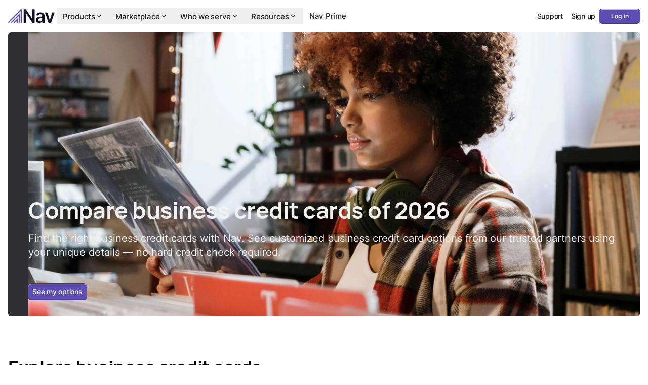

--- FILE ---
content_type: text/html; charset=utf-8
request_url: https://www.nav.com/marketplace/business-credit-cards/
body_size: 157042
content:
<!DOCTYPE html><html class="h-full scroll-smooth" lang="en" dir="ltr"><head><meta charSet="utf-8"/><meta name="viewport" content="width=device-width, initial-scale=1"/><link rel="modulepreload" href="https://nav-web-static.nav.com/website/assets/entry.client-DGpntlXT.js"/><link rel="modulepreload" href="https://nav-web-static.nav.com/website/assets/locale-BGZUT_Yv.js"/><link rel="modulepreload" href="https://nav-web-static.nav.com/website/assets/chunk-EPOLDU6W-CsczLgl8.js"/><link rel="modulepreload" href="https://nav-web-static.nav.com/website/assets/hooks-CRr5FxnX.js"/><link rel="modulepreload" href="https://nav-web-static.nav.com/website/assets/hydration-DOdAOveW.js"/><link rel="modulepreload" href="https://nav-web-static.nav.com/website/assets/context-C8IIBN0v.js"/><link rel="modulepreload" href="https://nav-web-static.nav.com/website/assets/root-BhYAx3rv.js"/><link rel="modulepreload" href="https://nav-web-static.nav.com/website/assets/error-page-DXw2_Xoe.js"/><link rel="modulepreload" href="https://nav-web-static.nav.com/website/assets/index-Dvln-SME.js"/><link rel="modulepreload" href="https://nav-web-static.nav.com/website/assets/use-capture-interaction-727_vWus.js"/><link rel="modulepreload" href="https://nav-web-static.nav.com/website/assets/resolveHref-e0GYLmOX.js"/><link rel="modulepreload" href="https://nav-web-static.nav.com/website/assets/index-DQ86wwPE.js"/><link rel="modulepreload" href="https://nav-web-static.nav.com/website/assets/route-5VFO3-O2.js"/><link rel="modulepreload" href="https://nav-web-static.nav.com/website/assets/ProductOffers-CVT66xAE.js"/><link rel="modulepreload" href="https://nav-web-static.nav.com/website/assets/use-offers-DTKPU1lW.js"/><link rel="modulepreload" href="https://nav-web-static.nav.com/website/assets/common-blocks-provider-BNwAg-lZ.js"/><link rel="modulepreload" href="https://nav-web-static.nav.com/website/assets/Blocks-BOsw3xWa.js"/><link rel="modulepreload" href="https://nav-web-static.nav.com/website/assets/OfferProsCons-C3kJFfTp.js"/><link rel="modulepreload" href="https://nav-web-static.nav.com/website/assets/index-Ck-EXafP.js"/><link rel="modulepreload" href="https://nav-web-static.nav.com/website/assets/use-common-blocks-Dng3nScA.js"/><link rel="modulepreload" href="https://nav-web-static.nav.com/website/assets/common-blocks-provider-context-L-r_lOcL.js"/><meta name="gitlab-dast-validation" content="9f067ee8-5d12-417a-9c14-4c84cdff025b"/><meta name="p:domain_verify" content="820a2b7f9ea95240b173af7b1dc5cfbc"/><meta name="zoom-domain-verification" content="ZOOM_verify_J1naV7R7ToS42qoFKHielg"/><meta property="fb:pages" content="503856713022335"/><link rel="canonical" href="https://www.nav.com/marketplace/business-credit-cards/"/><meta property="og:locale" content="en_US"/><meta property="og:type" content="website"/><meta property="og:url" content="https://www.nav.com/marketplace/business-credit-cards/"/><meta property="og:site_name" content="Nav"/><meta property="og:logo" content="https://www.nav.com/wp-content/uploads/2023/04/1536x836-1.png"/><title>Compare Small Business Credit Cards of 2026 - Nav</title><meta property="og:title" content="Compare Small Business Credit Cards of 2026 - Nav"/><meta name="description" content="Find the right business credit card for your small business&#x27;s needs. Compare rewards, APRs, and more from trusted partners on Nav&#x27;s platform."/><meta name="og:description" content="Find the right business credit card for your small business&#x27;s needs. Compare rewards, APRs, and more from trusted partners on Nav&#x27;s platform."/><meta name="twitter:card" content="summary_large_image"/><meta name="twitter:site" content="@navSMB"/><meta name="robots" content="index"/><meta name="og:image" content="https://nav-cms-assets.nav.com/images/nav-business-credit-cards-records.webp"/><meta name="og:image:width" content="5738"/><meta name="og:image:height" content="3841"/><meta name="og:image:type" content="image/webp"/><link rel="preconnect" href="https://nav-web-static.nav.com" crossorigin="anonymous"/><link rel="preconnect" href="https://design-assets.nav.com" crossorigin="anonymous"/><link rel="preconnect" href="https://nav-cms-assets.nav.com" crossorigin="anonymous"/><link rel="preconnect" href="https://www.googletagmanager.com" crossorigin="anonymous"/><link rel="preload" href="https://fonts.gstatic.com/s/materialsymbolsrounded/v291/sykO-zNym6YjUruM-QrEh7-nyTnjDwKNJ_190FjpZIvLgyidOK7BDB_Qb9vUe2jjwjHK-P3BukXXkRzDgw.woff2" as="font" type="font/woff2" crossorigin="anonymous"/><link rel="preload" href="https://design-assets.nav.com/fonts/Inter-Regular.woff2" as="font" type="font/woff2" crossorigin="anonymous"/><link rel="preload" href="https://design-assets.nav.com/fonts/Inter-Medium.woff2" as="font" type="font/woff2" crossorigin="anonymous"/><link rel="preload" href="https://design-assets.nav.com/fonts/Inter-SemiBold.woff2" as="font" type="font/woff2" crossorigin="anonymous"/><link rel="preload" href="https://design-assets.nav.com/fonts/Manrope-Regular.woff2" as="font" type="font/woff2" crossorigin="anonymous"/><link rel="preload" href="https://design-assets.nav.com/fonts/Manrope-Bold.woff2" as="font" type="font/woff2" crossorigin="anonymous"/><link rel="shortcut icon" href="https://design-assets.nav.com/logos/favicon-fallback.png"/><link rel="icon" href="https://design-assets.nav.com/logos/favicon.gif" type="image/gif"/><link rel="apple-touch-icon" sizes="180x180" href="https://design-assets.nav.com/logos/apple-touch-icon.png"/><script type="application/ld+json">{"@context":"https://schema.org","@graph":[{"@type":"ImageObject","@id":"https://www.nav.com/#/schema/logo/image/","url":"https://www.nav.com/wp-content/uploads/2023/04/1536x836-1.png","contentUrl":"https://www.nav.com/wp-content/uploads/2023/04/1536x836-1.png","width":"1536","height":"836","caption":"Nav","inLanguage":"en-US"},{"@type":"Organization","@id":"https://www.nav.com/#organization","name":"Nav","url":"https://www.nav.com","logo":{"@type":"ImageObject","@id":"https://www.nav.com/#/schema/logo/image/","url":"https://www.nav.com/wp-content/uploads/2023/04/1536x836-1.png","contentUrl":"https://www.nav.com/wp-content/uploads/2023/04/1536x836-1.png","width":"1536","height":"836","caption":"Nav","inLanguage":"en-US"},"image":{"@id":"https://www.nav.com/#/schema/logo/image/"},"sameAs":["https://www.facebook.com/navsmb/","https://www.instagram.com/navsmb/","https://www.youtube.com/channel/UCwQ_IODKx-cEYT8Qluz_INA/","https://www.tiktok.com/@navsmb/","https://x.com/navsmb/","https://www.linkedin.com/company/navsmb/"]},{"@type":"WebSite","@id":"https://www.nav.com/#website","url":"https://www.nav.com","name":"Nav","description":"","publisher":{"@id":"https://www.nav.com/#organization"},"inLanguage":"en-US"},{"@type":"WebPage","@id":"https://www.nav.com/marketplace/business-credit-cards/","url":"https://www.nav.com/marketplace/business-credit-cards/","name":"Compare Small Business Credit Cards of 2026","isPartOf":{"@id":"https://www.nav.com/#website"},"image":{"@id":"https://www.nav.com/marketplace/business-credit-cards/#primaryimage"},"primaryImageOfPage":{"@id":"https://www.nav.com/marketplace/business-credit-cards/#primaryimage"},"thumbnailUrl":"https://nav-cms-assets.nav.com/images/nav-business-credit-cards-records.webp","description":"Find the right business credit card for your small business's needs. Compare rewards, APRs, and more from trusted partners on Nav's platform.","breadcrumb":{"@id":"https://www.nav.com/marketplace/business-credit-cards/#breadcrumbs"},"potentialAction":[{"@type":"ReadAction","target":["https://www.nav.com/marketplace/business-credit-cards/"]}],"inLanguage":"en-US"},{"@type":"ImageObject","@id":"https://www.nav.com/marketplace/business-credit-cards/#primaryimage","url":"https://nav-cms-assets.nav.com/images/nav-business-credit-cards-records.webp","contentUrl":"https://nav-cms-assets.nav.com/images/nav-business-credit-cards-records.webp","width":"5738","height":"3841","caption":"Woman picking out vinyl records at a record shop.","inLanguage":"en-US"},{"@type":"BreadcrumbList","@id":"https://www.nav.com/marketplace/business-credit-cards/#breadcrumbs","itemListElement":[{"@type":"ListItem","position":1,"name":"Home","item":"https://www.nav.com/"},{"@type":"ListItem","position":2,"name":"Business credit cards","item":"https://www.nav.com/marketplace/business-credit-cards/"}]}]}</script><link rel="stylesheet" href="https://nav-web-static.nav.com/website/assets/root-Bo1JY4X_.css"/></head><body class="h-full overflow-x-hidden"><noscript><iframe src="https://www.googletagmanager.com/ns.html?id=GTM-T29JVS7T" height="0" width="0" style="display:none;visibility:hidden"></iframe></noscript><div class="isolate"><div class="body1 flex h-full flex-col"><div class=" flex w-full grow flex-col"><div data-interaction-section="header"><header class="relative"><div class="bg-white transition-all) fixed z-[2000] w-full print:hidden"><div class="Gutter mx-auto my-0 w-full max-w-[1440px] px-0"><div class="block md:hidden"><div class="NavigationMenuVertical relative z-[1000] flex items-center justify-between px-200 py-100" data-testid="header:navigation:vertical"><a class="inline-flex items-center" data-testid="header:nav-logo" href="/" data-discover="true"><span class="w-[78.75px] h-[24px]"><picture><img src="https://design-assets.nav.com/logos/nav-logo-on-light.svg" alt="Nav Logo" class="" loading="eager" fetchPriority="high"/></picture></span></a><nav><button class="p-150" aria-label="Open navigation menu" type="button" aria-haspopup="dialog" aria-expanded="false" aria-controls="radix-«R9cl5»" data-state="closed"><span class="text-onSurface"><svg width="24" height="24" viewBox="0 0 24 24" fill="none" xmlns="http://www.w3.org/2000/svg"><path d="M4 18C3.71667 18 3.475 17.9083 3.275 17.725C3.09167 17.525 3 17.2833 3 17C3 16.7167 3.09167 16.4833 3.275 16.3C3.475 16.1 3.71667 16 4 16H20C20.2833 16 20.5167 16.1 20.7 16.3C20.9 16.4833 21 16.7167 21 17C21 17.2833 20.9 17.525 20.7 17.725C20.5167 17.9083 20.2833 18 20 18H4ZM4 13C3.71667 13 3.475 12.9083 3.275 12.725C3.09167 12.525 3 12.2833 3 12C3 11.7167 3.09167 11.4833 3.275 11.3C3.475 11.1 3.71667 11 4 11H20C20.2833 11 20.5167 11.1 20.7 11.3C20.9 11.4833 21 11.7167 21 12C21 12.2833 20.9 12.525 20.7 12.725C20.5167 12.9083 20.2833 13 20 13H4ZM4 8C3.71667 8 3.475 7.90833 3.275 7.725C3.09167 7.525 3 7.28333 3 7C3 6.71667 3.09167 6.48333 3.275 6.3C3.475 6.1 3.71667 6 4 6H20C20.2833 6 20.5167 6.1 20.7 6.3C20.9 6.48333 21 6.71667 21 7C21 7.28333 20.9 7.525 20.7 7.725C20.5167 7.90833 20.2833 8 20 8H4Z" fill="currentColor"></path></svg></span></button></nav></div></div><div class="hidden md:block"><div class="NavigationMenuHorizontal relative z-[2000] flex gap-300 px-200 py-150" data-testid="header:navigation:horizontal"><a class="inline-flex items-center" data-testid="header:nav-logo" href="/" data-discover="true"><span class="w-[91.88px] h-[28px]"><picture><img src="https://design-assets.nav.com/logos/nav-logo-on-light.svg" alt="Nav Logo" class="" loading="eager" fetchPriority="high"/></picture></span></a><nav aria-label="Main" data-orientation="horizontal" dir="ltr" class="NavigationMenuRoot relative z-10 flex w-screen justify-start"><div style="position:relative"><ul data-orientation="horizontal" class="NavigationMenuList m-0 flex list-none justify-center p-50" dir="ltr"><li><button id="radix-«Racl5»-trigger-radix-«Rlqcl5»" data-state="closed" aria-expanded="false" aria-controls="radix-«Racl5»-content-radix-«Rlqcl5»" class="NavigationMenuTrigger body2-emphasized space-between no-outline flex select-none items-center gap-25 px-150 py-100 text-[15px] leading-none text-onSurface" data-radix-collection-item="">Products<!-- --> <span><svg width="16" height="16" viewBox="0 0 16 16" fill="none" xmlns="http://www.w3.org/2000/svg"><path d="M7.99987 9.96676C7.91098 9.96676 7.82765 9.95288 7.74987 9.9251C7.67209 9.89732 7.59987 9.8501 7.5332 9.78343L4.46654 6.71676C4.34431 6.59454 4.2832 6.43899 4.2832 6.2501C4.2832 6.06121 4.34431 5.90565 4.46654 5.78343C4.58876 5.66121 4.74431 5.6001 4.9332 5.6001C5.12209 5.6001 5.27765 5.66121 5.39987 5.78343L7.99987 8.38343L10.5999 5.78343C10.7221 5.66121 10.8776 5.6001 11.0665 5.6001C11.2554 5.6001 11.411 5.66121 11.5332 5.78343C11.6554 5.90565 11.7165 6.06121 11.7165 6.2501C11.7165 6.43899 11.6554 6.59454 11.5332 6.71676L8.46654 9.78343C8.39987 9.8501 8.32765 9.89732 8.24987 9.9251C8.17209 9.95288 8.08876 9.96676 7.99987 9.96676Z" fill="currentColor"></path></svg></span> </button></li><li><button id="radix-«Racl5»-trigger-radix-«R15qcl5»" data-state="closed" aria-expanded="false" aria-controls="radix-«Racl5»-content-radix-«R15qcl5»" class="NavigationMenuTrigger body2-emphasized space-between no-outline flex select-none items-center gap-25 px-150 py-100 text-[15px] leading-none text-onSurface" data-radix-collection-item="">Marketplace<!-- --> <span><svg width="16" height="16" viewBox="0 0 16 16" fill="none" xmlns="http://www.w3.org/2000/svg"><path d="M7.99987 9.96676C7.91098 9.96676 7.82765 9.95288 7.74987 9.9251C7.67209 9.89732 7.59987 9.8501 7.5332 9.78343L4.46654 6.71676C4.34431 6.59454 4.2832 6.43899 4.2832 6.2501C4.2832 6.06121 4.34431 5.90565 4.46654 5.78343C4.58876 5.66121 4.74431 5.6001 4.9332 5.6001C5.12209 5.6001 5.27765 5.66121 5.39987 5.78343L7.99987 8.38343L10.5999 5.78343C10.7221 5.66121 10.8776 5.6001 11.0665 5.6001C11.2554 5.6001 11.411 5.66121 11.5332 5.78343C11.6554 5.90565 11.7165 6.06121 11.7165 6.2501C11.7165 6.43899 11.6554 6.59454 11.5332 6.71676L8.46654 9.78343C8.39987 9.8501 8.32765 9.89732 8.24987 9.9251C8.17209 9.95288 8.08876 9.96676 7.99987 9.96676Z" fill="currentColor"></path></svg></span> </button></li><li><button id="radix-«Racl5»-trigger-radix-«R1lqcl5»" data-state="closed" aria-expanded="false" aria-controls="radix-«Racl5»-content-radix-«R1lqcl5»" class="NavigationMenuTrigger body2-emphasized space-between no-outline flex select-none items-center gap-25 px-150 py-100 text-[15px] leading-none text-onSurface" data-radix-collection-item="">Who we serve<!-- --> <span><svg width="16" height="16" viewBox="0 0 16 16" fill="none" xmlns="http://www.w3.org/2000/svg"><path d="M7.99987 9.96676C7.91098 9.96676 7.82765 9.95288 7.74987 9.9251C7.67209 9.89732 7.59987 9.8501 7.5332 9.78343L4.46654 6.71676C4.34431 6.59454 4.2832 6.43899 4.2832 6.2501C4.2832 6.06121 4.34431 5.90565 4.46654 5.78343C4.58876 5.66121 4.74431 5.6001 4.9332 5.6001C5.12209 5.6001 5.27765 5.66121 5.39987 5.78343L7.99987 8.38343L10.5999 5.78343C10.7221 5.66121 10.8776 5.6001 11.0665 5.6001C11.2554 5.6001 11.411 5.66121 11.5332 5.78343C11.6554 5.90565 11.7165 6.06121 11.7165 6.2501C11.7165 6.43899 11.6554 6.59454 11.5332 6.71676L8.46654 9.78343C8.39987 9.8501 8.32765 9.89732 8.24987 9.9251C8.17209 9.95288 8.08876 9.96676 7.99987 9.96676Z" fill="currentColor"></path></svg></span> </button></li><li><button id="radix-«Racl5»-trigger-radix-«R25qcl5»" data-state="closed" aria-expanded="false" aria-controls="radix-«Racl5»-content-radix-«R25qcl5»" class="NavigationMenuTrigger body2-emphasized space-between no-outline flex select-none items-center gap-25 px-150 py-100 text-[15px] leading-none text-onSurface" data-radix-collection-item="">Resources<!-- --> <span><svg width="16" height="16" viewBox="0 0 16 16" fill="none" xmlns="http://www.w3.org/2000/svg"><path d="M7.99987 9.96676C7.91098 9.96676 7.82765 9.95288 7.74987 9.9251C7.67209 9.89732 7.59987 9.8501 7.5332 9.78343L4.46654 6.71676C4.34431 6.59454 4.2832 6.43899 4.2832 6.2501C4.2832 6.06121 4.34431 5.90565 4.46654 5.78343C4.58876 5.66121 4.74431 5.6001 4.9332 5.6001C5.12209 5.6001 5.27765 5.66121 5.39987 5.78343L7.99987 8.38343L10.5999 5.78343C10.7221 5.66121 10.8776 5.6001 11.0665 5.6001C11.2554 5.6001 11.411 5.66121 11.5332 5.78343C11.6554 5.90565 11.7165 6.06121 11.7165 6.2501C11.7165 6.43899 11.6554 6.59454 11.5332 6.71676L8.46654 9.78343C8.39987 9.8501 8.32765 9.89732 8.24987 9.9251C8.17209 9.95288 8.08876 9.96676 7.99987 9.96676Z" fill="currentColor"></path></svg></span> </button></li><li><a class="NavigationMenuLink body2-emphasized no-outline block select-none px-150 py-100 text-[15px] leading-none text-onSurface" href="/nav-prime/" data-radix-collection-item="">Nav Prime</a></li></ul></div><div class="ViewportPosition absolute left-0 top-full flex w-full justify-start"></div></nav><div class="flex shrink-0 items-center gap-400"><div class="text-onSurface inline-flex"><a href="https://help.nav.com/en/" style="color:inherit" data-testid="header:support" class="wf-button group/wf-button relative inline-flex items-center justify-center rounded-200 text-center antialiased transition-all duration-100 ease-in-out disabled:from-transparent disabled:to-transparent gap-25 bg-transparent [&amp;&gt;.invisible]:gap-25 text-onSurfaceVariant active:opacity-60 disabled:text-onSurfaceDim disabled:no-underline body2-emphasized min-h-auto min-w-auto p-100" color="inherit"><span data-testid="button-text-container" class="group-hover/wf-button:underline group-disabled/wf-button:no-underline body2-emphasized">Support</span></a></div><div class="text-onSurface inline-flex"><a href="https://app.nav.com/registration/" style="color:inherit" data-testid="header:create-account" class="wf-button group/wf-button relative inline-flex items-center justify-center rounded-200 text-center antialiased transition-all duration-100 ease-in-out disabled:from-transparent disabled:to-transparent gap-25 bg-transparent [&amp;&gt;.invisible]:gap-25 text-onSurfaceVariant active:opacity-60 disabled:text-onSurfaceDim disabled:no-underline body2-emphasized min-h-auto min-w-auto p-100" color="inherit"><span data-testid="button-text-container" class="group-hover/wf-button:underline group-disabled/wf-button:no-underline body2-emphasized">Sign up</span></a></div><a href="https://app.nav.com/login/" data-testid="header:login" class="wf-button group/wf-button relative inline-flex items-center justify-center rounded-200 text-center antialiased transition-all duration-100 ease-in-out disabled:from-transparent disabled:to-transparent bg-primary text-onPrimary shadow-[0_1px_0.5px_0_rgb(255_255_255/60%)_inset,0_-1px_0.5px_0_rgb(0_0_0/20%)_inset,0_0_0_1px_hsl(var(--twc-onPrimaryContainer))] dark:shadow-[0_1px_0.5px_0_rgb(255_255_255/60%)_inset,0_-1px_0.5px_0_rgb(0_0_0/20%)_inset,0_0_0_1px_hsl(var(--twc-outlineVariant))] hover:bg-gradient-to-b hover:from-[rgb(152,145,222)]/30 hover:from-25% hover:via-[rgb(94,77,178)]/30 hover:via-75% hover:to-[rgb(94,77,178)]/0 active:bg-gradient-to-b active:from-[rgb(20,6,56)]/30 active:from-25% active:via-[rgb(67,52,135)]/30 active:via-75% active:to-[rgb(67,52,135)]/0 active:scale-[0.96] active:text-onPrimary/60 active:shadow-[0_0_0_1px_#000] disabled:bg-[rgb(27,27,31)]/4 disabled:text-onSurfaceDim disabled:shadow-none dark:disabled:shadow-none caption1-emphasized min-h-350 min-w-1000 gap-25 px-100 py-75 [&amp;&gt;.invisible]:gap-25 [&amp;_.nav-icon]:size-[var(--nav-icon-size-small)] [&amp;_.nav-icon]:text-[length:--nav-icon-size-small]">Log in</a></div></div></div></div></div></header></div><div class="w-full grow"><div data-interaction-section="hero"><div class="Gutter mx-auto my-0 w-full max-w-[1440px] px-0"><div class="md:px-200"><section class="relative mb-400 mt-800 aspect-[3/4] max-h-[640px] w-full overflow-hidden bg-inverseSurface bg-cover bg-center px-200 text-inverseOnSurface md:aspect-auto md:h-[560px] md:max-h-auto md:rounded-200 md:px-500"><picture><source srcSet="https://nav-cms-assets.nav.com/images/nav-business-credit-cards-records-1440x580.webp" media="(min-width: 1024px)"/><source srcSet="https://nav-cms-assets.nav.com/images/nav-business-credit-cards-records-1200x1200.webp"/><img src="https://nav-cms-assets.nav.com/images/nav-business-credit-cards-records-1200x1200.webp" alt="" class="size-full object-cover object-center absolute inset-0 z-10 block" loading="eager" fetchPriority="high"/></picture><div class="relative z-30 flex h-full flex-col items-end justify-end md:flex-row md:justify-start"><div class="flex h-full flex-col py-400"><div class="flex h-full flex-col"><div class="relative z-20 flex size-full flex-col justify-end text-inherit items-start" data-testid="hero:content"><div style="max-width:none"><div class="w-full flex flex-col items-start [&amp;_h1]:mb-200 [&amp;_h1]:text-[36px] [&amp;_h1]:leading-[43.2px] [&amp;_h1]:md:text-[45px] [&amp;_h1]:md:leading-[50px] title3"><h1 class="display2-emphasized md:display1-emphasized mb-400"><span>Compare business credit cards of 2026</span></h1><p class="mb-200 w-full text-inherit [font-weight:inherit]"><span>Find the right business credit cards with Nav. See customized business credit card options from our trusted partners using your unique details — no hard credit check required.</span></p></div></div></div><div class="relative z-30 mt-300 flex list-none gap-200 p-0 md:mt-400 justify-start"><a href="https://app.nav.com/registration?utm_product_category=credit-cards-business" class="wf-button group/wf-button relative inline-flex items-center justify-center rounded-200 text-center antialiased transition-all duration-100 ease-in-out disabled:from-transparent disabled:to-transparent bg-primary text-onPrimary shadow-[0_1px_0.5px_0_rgb(255_255_255/60%)_inset,0_-1px_0.5px_0_rgb(0_0_0/20%)_inset,0_0_0_1px_hsl(var(--twc-onPrimaryContainer))] dark:shadow-[0_1px_0.5px_0_rgb(255_255_255/60%)_inset,0_-1px_0.5px_0_rgb(0_0_0/20%)_inset,0_0_0_1px_hsl(var(--twc-outlineVariant))] hover:bg-gradient-to-b hover:from-[rgb(152,145,222)]/30 hover:from-25% hover:via-[rgb(94,77,178)]/30 hover:via-75% hover:to-[rgb(94,77,178)]/0 active:bg-gradient-to-b active:from-[rgb(20,6,56)]/30 active:from-25% active:via-[rgb(67,52,135)]/30 active:via-75% active:to-[rgb(67,52,135)]/0 active:scale-[0.96] active:text-onPrimary/60 active:shadow-[0_0_0_1px_#000] disabled:bg-[rgb(27,27,31)]/4 disabled:text-onSurfaceDim disabled:shadow-none dark:disabled:shadow-none body2-emphasized min-h-400 min-w-1000 gap-50 px-100 py-75 [&amp;&gt;.invisible]:gap-50 [&amp;_.nav-icon]:size-[var(--nav-icon-size-medium)] [&amp;_.nav-icon]:text-[length:--nav-icon-size-medium] w-full md:w-auto" data-testid="hero:cta-button-0">See my options</a></div></div></div></div><div class="Gradient pointer-events-none absolute inset-0 size-full mix-blend-multiply md:hidden z-20"><svg class="size-full" preserveAspectRatio="none" viewBox="0 0 390 636" fill="none" xmlns="http://www.w3.org/2000/svg"><rect width="390" height="636" fill="white"></rect><rect width="390" height="636" fill="url(#paint0_linear_8247_33397)" class="mix-blend-multiply"></rect><defs><linearGradient id="paint0_linear_8247_33397" x1="195" y1="0" x2="195" y2="636" gradientUnits="userSpaceOnUse"><stop stop-opacity="0.4"></stop><stop offset="0.138034" stop-opacity="0.1"></stop><stop offset="0.367931" stop-opacity="0.5"></stop><stop offset="1" stop-opacity="0.5"></stop></linearGradient></defs></svg></div><div class="Gradient pointer-events-none absolute inset-0 hidden size-full mix-blend-multiply md:block z-20"><svg class="size-full" preserveAspectRatio="none" viewBox="0 0 1920 1080" fill="none" xmlns="http://www.w3.org/2000/svg"><rect width="1920" height="1080" fill="white"></rect><rect width="1920" height="1080" fill="url(#paint0_linear_8239_31283)" class="mix-blend-multiply"></rect><defs><linearGradient id="paint0_linear_8239_31283" x1="960" y1="0" x2="960" y2="1080" gradientUnits="userSpaceOnUse"><stop stop-opacity="0.4"></stop><stop offset="0.138034" stop-opacity="0.1"></stop><stop offset="0.5" stop-opacity="0.1"></stop><stop offset="1" stop-opacity="0.5"></stop></linearGradient></defs></svg></div></section></div></div></div><div data-interaction-section="body"><div class="Gutter mx-auto my-0 w-full max-w-[1440px] px-200"><div class="py-200 md:py-600"><div class="w-full"><h2 class="display2-emphasized mb-200 scroll-m-1000" id="explore-business-credit-cards"><span>Explore business credit cards</span></h2></div></div><div id="offers" class="scroll-mt-800"><div class="my-200 flex w-full justify-end"><a class="wf-button group/wf-button relative inline-flex items-center justify-center rounded-200 text-center antialiased transition-all duration-100 ease-in-out disabled:from-transparent disabled:to-transparent gap-25 bg-transparent [&amp;&gt;.invisible]:gap-25 text-primary active:opacity-60 disabled:text-onSurfaceDim disabled:no-underline body2-emphasized min-h-auto min-w-auto p-0" href="/marketplace/business-credit-cards/#advertiser-disclosure" data-discover="true"><span data-testid="button-text-container" class="group-hover/wf-button:underline group-disabled/wf-button:no-underline body2-emphasized">Advertiser and Editorial Disclosure</span></a></div><div class="grid w-full grid-cols-12 gap-300"><aside class="col-span-3 hidden md:block"><div class="px-200 md:p-0" data-testid="filter-container"><p class="headline flex justify-between font-semibold">Filter Results<!-- --> <button class="wf-button group/wf-button relative inline-flex items-center justify-center rounded-200 text-center antialiased transition-all duration-100 ease-in-out disabled:from-transparent disabled:to-transparent bg-surfaceContainerHighest text-onSurface shadow-elevation1 hover:bg-gradient-to-b hover:from-white/0 hover:to-[rgb(27,27,31)]/4 hover:to-100% active:bg-gradient-to-b active:from-[rgb(27,27,31)]/8 active:to-[rgb(27,27,31)]/8 active:to-100% active:scale-[0.96] active:text-onSurface/60 active:shadow-buttonActive disabled:bg-[rgb(27,27,31)]/4 disabled:text-onSurfaceDim disabled:shadow-none disabled:hover:bg-none body2-emphasized min-h-400 min-w-1000 gap-50 px-100 py-75 [&amp;&gt;.invisible]:gap-50 [&amp;_.nav-icon]:size-[var(--nav-icon-size-medium)] [&amp;_.nav-icon]:text-[length:--nav-icon-size-medium]" data-testid="clear-filters-button">Clear all filters</button></p><div class="border-b border-outlineVariant py-150 last:border-b-0"><p class="body2 mb-100">Points</p><ul class="flex flex-col gap-100"><li class="body1 flex items-center"><label class="flex cursor-pointer items-center"><button type="button" role="checkbox" aria-checked="false" data-state="unchecked" value="on" class="group/wf-checkbox mr-150 size-300 rounded-[5px] border border-solid border-outlineVariant py-px enabled:bg-[image:linear-gradient(rgba(255,_255,_255,_0.2)_0%,_rgba(27,_27,_31,_0)_100%)] disabled:border-outline/50 enabled:hover:bg-[image:linear-gradient(rgba(255,_255,_255,_0)_0%,_rgba(94,_93,_103,_0.08)_100%)] enabled:active:bg-[image:linear-gradient(rgba(94,_93,_103,_0.08)_0%,_rgba(94,_93,_103,_0.08)_100%)] enabled:data-[state=checked]:active:shadow-[rgb(173,_171,_174)_0px_0px_0px] disabled:fill-onSurfaceDim disabled:drop-shadow disabled:[&amp;_.nav-icon]:text-outline/50 enabled:data-[state=checked]:border-primary enabled:data-[state=checked]:bg-primary enabled:data-[state=checked]:bg-[image:linear-gradient(rgba(217,_214,_255,_0.2)_0%,_rgba(94,_77,_178,_0)_100%)] enabled:data-[state=checked]:shadow-[rgba(219,_217,_228,_0.6)_0px_1px_0.5px_0px_inset] enabled:data-[state=checked]:hover:border-primary enabled:data-[state=checked]:[&amp;_.nav-icon]:text-onPrimary enabled:data-[state=checked]:hover:bg-[image:linear-gradient(rgba(217,_214,_255,_0.3)_0%,_rgba(94,_77,_178,_0)_100%)] enabled:data-[state=checked]:hover:shadow-[rgba(219,_217,_228,_0.8)_0px_1px_0.5px_0px_inset] enabled:data-[state=checked]:active:bg-[image:linear-gradient(rgba(20, 6, 56, 0.4) 0%, rgba(94, 77, 178, 0) 100%)]"><span data-state="unchecked" style="pointer-events:none"><span style="font-variation-settings:&#x27;FILL&#x27; 0, &#x27;OPSZ&#x27; 20" class="material-symbols-rounded nav-icon text-[20px] invisible text-outline group-enabled/wf-checkbox:group-hover/wf-checkbox:visible group-data-[state=checked]/wf-checkbox:text-onPrimary group-disabled/wf-checkbox:[&amp;&amp;]:text-outline/50" data-testid="icon:check">check</span></span></button><input type="checkbox" aria-hidden="true" style="transform:translateX(-100%);position:absolute;pointer-events:none;opacity:0;margin:0" tabindex="-1" value="on"/>Points</label></li></ul></div><div class="border-b border-outlineVariant py-150 last:border-b-0"><p class="body2 mb-100">Miles</p><ul class="flex flex-col gap-100"><li class="body1 flex items-center"><label class="flex cursor-pointer items-center"><button type="button" role="checkbox" aria-checked="false" data-state="unchecked" value="on" class="group/wf-checkbox mr-150 size-300 rounded-[5px] border border-solid border-outlineVariant py-px enabled:bg-[image:linear-gradient(rgba(255,_255,_255,_0.2)_0%,_rgba(27,_27,_31,_0)_100%)] disabled:border-outline/50 enabled:hover:bg-[image:linear-gradient(rgba(255,_255,_255,_0)_0%,_rgba(94,_93,_103,_0.08)_100%)] enabled:active:bg-[image:linear-gradient(rgba(94,_93,_103,_0.08)_0%,_rgba(94,_93,_103,_0.08)_100%)] enabled:data-[state=checked]:active:shadow-[rgb(173,_171,_174)_0px_0px_0px] disabled:fill-onSurfaceDim disabled:drop-shadow disabled:[&amp;_.nav-icon]:text-outline/50 enabled:data-[state=checked]:border-primary enabled:data-[state=checked]:bg-primary enabled:data-[state=checked]:bg-[image:linear-gradient(rgba(217,_214,_255,_0.2)_0%,_rgba(94,_77,_178,_0)_100%)] enabled:data-[state=checked]:shadow-[rgba(219,_217,_228,_0.6)_0px_1px_0.5px_0px_inset] enabled:data-[state=checked]:hover:border-primary enabled:data-[state=checked]:[&amp;_.nav-icon]:text-onPrimary enabled:data-[state=checked]:hover:bg-[image:linear-gradient(rgba(217,_214,_255,_0.3)_0%,_rgba(94,_77,_178,_0)_100%)] enabled:data-[state=checked]:hover:shadow-[rgba(219,_217,_228,_0.8)_0px_1px_0.5px_0px_inset] enabled:data-[state=checked]:active:bg-[image:linear-gradient(rgba(20, 6, 56, 0.4) 0%, rgba(94, 77, 178, 0) 100%)]"><span data-state="unchecked" style="pointer-events:none"><span style="font-variation-settings:&#x27;FILL&#x27; 0, &#x27;OPSZ&#x27; 20" class="material-symbols-rounded nav-icon text-[20px] invisible text-outline group-enabled/wf-checkbox:group-hover/wf-checkbox:visible group-data-[state=checked]/wf-checkbox:text-onPrimary group-disabled/wf-checkbox:[&amp;&amp;]:text-outline/50" data-testid="icon:check">check</span></span></button><input type="checkbox" aria-hidden="true" style="transform:translateX(-100%);position:absolute;pointer-events:none;opacity:0;margin:0" tabindex="-1" value="on"/>Miles</label></li></ul></div><div class="border-b border-outlineVariant py-150 last:border-b-0"><p class="body2 mb-100">Cash Back</p><ul class="flex flex-col gap-100"><li class="body1 flex items-center"><label class="flex cursor-pointer items-center"><button type="button" role="checkbox" aria-checked="false" data-state="unchecked" value="on" class="group/wf-checkbox mr-150 size-300 rounded-[5px] border border-solid border-outlineVariant py-px enabled:bg-[image:linear-gradient(rgba(255,_255,_255,_0.2)_0%,_rgba(27,_27,_31,_0)_100%)] disabled:border-outline/50 enabled:hover:bg-[image:linear-gradient(rgba(255,_255,_255,_0)_0%,_rgba(94,_93,_103,_0.08)_100%)] enabled:active:bg-[image:linear-gradient(rgba(94,_93,_103,_0.08)_0%,_rgba(94,_93,_103,_0.08)_100%)] enabled:data-[state=checked]:active:shadow-[rgb(173,_171,_174)_0px_0px_0px] disabled:fill-onSurfaceDim disabled:drop-shadow disabled:[&amp;_.nav-icon]:text-outline/50 enabled:data-[state=checked]:border-primary enabled:data-[state=checked]:bg-primary enabled:data-[state=checked]:bg-[image:linear-gradient(rgba(217,_214,_255,_0.2)_0%,_rgba(94,_77,_178,_0)_100%)] enabled:data-[state=checked]:shadow-[rgba(219,_217,_228,_0.6)_0px_1px_0.5px_0px_inset] enabled:data-[state=checked]:hover:border-primary enabled:data-[state=checked]:[&amp;_.nav-icon]:text-onPrimary enabled:data-[state=checked]:hover:bg-[image:linear-gradient(rgba(217,_214,_255,_0.3)_0%,_rgba(94,_77,_178,_0)_100%)] enabled:data-[state=checked]:hover:shadow-[rgba(219,_217,_228,_0.8)_0px_1px_0.5px_0px_inset] enabled:data-[state=checked]:active:bg-[image:linear-gradient(rgba(20, 6, 56, 0.4) 0%, rgba(94, 77, 178, 0) 100%)]"><span data-state="unchecked" style="pointer-events:none"><span style="font-variation-settings:&#x27;FILL&#x27; 0, &#x27;OPSZ&#x27; 20" class="material-symbols-rounded nav-icon text-[20px] invisible text-outline group-enabled/wf-checkbox:group-hover/wf-checkbox:visible group-data-[state=checked]/wf-checkbox:text-onPrimary group-disabled/wf-checkbox:[&amp;&amp;]:text-outline/50" data-testid="icon:check">check</span></span></button><input type="checkbox" aria-hidden="true" style="transform:translateX(-100%);position:absolute;pointer-events:none;opacity:0;margin:0" tabindex="-1" value="on"/>Cash Back</label></li></ul></div><div class="border-b border-outlineVariant py-150 last:border-b-0"><p class="body2 mb-100">Credit Range</p><ul class="flex flex-col gap-100"><li class="body1 flex items-center"><label class="flex cursor-pointer items-center"><button type="button" role="checkbox" aria-checked="false" data-state="unchecked" value="on" class="group/wf-checkbox mr-150 size-300 rounded-[5px] border border-solid border-outlineVariant py-px enabled:bg-[image:linear-gradient(rgba(255,_255,_255,_0.2)_0%,_rgba(27,_27,_31,_0)_100%)] disabled:border-outline/50 enabled:hover:bg-[image:linear-gradient(rgba(255,_255,_255,_0)_0%,_rgba(94,_93,_103,_0.08)_100%)] enabled:active:bg-[image:linear-gradient(rgba(94,_93,_103,_0.08)_0%,_rgba(94,_93,_103,_0.08)_100%)] enabled:data-[state=checked]:active:shadow-[rgb(173,_171,_174)_0px_0px_0px] disabled:fill-onSurfaceDim disabled:drop-shadow disabled:[&amp;_.nav-icon]:text-outline/50 enabled:data-[state=checked]:border-primary enabled:data-[state=checked]:bg-primary enabled:data-[state=checked]:bg-[image:linear-gradient(rgba(217,_214,_255,_0.2)_0%,_rgba(94,_77,_178,_0)_100%)] enabled:data-[state=checked]:shadow-[rgba(219,_217,_228,_0.6)_0px_1px_0.5px_0px_inset] enabled:data-[state=checked]:hover:border-primary enabled:data-[state=checked]:[&amp;_.nav-icon]:text-onPrimary enabled:data-[state=checked]:hover:bg-[image:linear-gradient(rgba(217,_214,_255,_0.3)_0%,_rgba(94,_77,_178,_0)_100%)] enabled:data-[state=checked]:hover:shadow-[rgba(219,_217,_228,_0.8)_0px_1px_0.5px_0px_inset] enabled:data-[state=checked]:active:bg-[image:linear-gradient(rgba(20, 6, 56, 0.4) 0%, rgba(94, 77, 178, 0) 100%)]"><span data-state="unchecked" style="pointer-events:none"><span style="font-variation-settings:&#x27;FILL&#x27; 0, &#x27;OPSZ&#x27; 20" class="material-symbols-rounded nav-icon text-[20px] invisible text-outline group-enabled/wf-checkbox:group-hover/wf-checkbox:visible group-data-[state=checked]/wf-checkbox:text-onPrimary group-disabled/wf-checkbox:[&amp;&amp;]:text-outline/50" data-testid="icon:check">check</span></span></button><input type="checkbox" aria-hidden="true" style="transform:translateX(-100%);position:absolute;pointer-events:none;opacity:0;margin:0" tabindex="-1" value="on"/>Excellent</label></li><li class="body1 flex items-center"><label class="flex cursor-pointer items-center"><button type="button" role="checkbox" aria-checked="false" data-state="unchecked" value="on" class="group/wf-checkbox mr-150 size-300 rounded-[5px] border border-solid border-outlineVariant py-px enabled:bg-[image:linear-gradient(rgba(255,_255,_255,_0.2)_0%,_rgba(27,_27,_31,_0)_100%)] disabled:border-outline/50 enabled:hover:bg-[image:linear-gradient(rgba(255,_255,_255,_0)_0%,_rgba(94,_93,_103,_0.08)_100%)] enabled:active:bg-[image:linear-gradient(rgba(94,_93,_103,_0.08)_0%,_rgba(94,_93,_103,_0.08)_100%)] enabled:data-[state=checked]:active:shadow-[rgb(173,_171,_174)_0px_0px_0px] disabled:fill-onSurfaceDim disabled:drop-shadow disabled:[&amp;_.nav-icon]:text-outline/50 enabled:data-[state=checked]:border-primary enabled:data-[state=checked]:bg-primary enabled:data-[state=checked]:bg-[image:linear-gradient(rgba(217,_214,_255,_0.2)_0%,_rgba(94,_77,_178,_0)_100%)] enabled:data-[state=checked]:shadow-[rgba(219,_217,_228,_0.6)_0px_1px_0.5px_0px_inset] enabled:data-[state=checked]:hover:border-primary enabled:data-[state=checked]:[&amp;_.nav-icon]:text-onPrimary enabled:data-[state=checked]:hover:bg-[image:linear-gradient(rgba(217,_214,_255,_0.3)_0%,_rgba(94,_77,_178,_0)_100%)] enabled:data-[state=checked]:hover:shadow-[rgba(219,_217,_228,_0.8)_0px_1px_0.5px_0px_inset] enabled:data-[state=checked]:active:bg-[image:linear-gradient(rgba(20, 6, 56, 0.4) 0%, rgba(94, 77, 178, 0) 100%)]"><span data-state="unchecked" style="pointer-events:none"><span style="font-variation-settings:&#x27;FILL&#x27; 0, &#x27;OPSZ&#x27; 20" class="material-symbols-rounded nav-icon text-[20px] invisible text-outline group-enabled/wf-checkbox:group-hover/wf-checkbox:visible group-data-[state=checked]/wf-checkbox:text-onPrimary group-disabled/wf-checkbox:[&amp;&amp;]:text-outline/50" data-testid="icon:check">check</span></span></button><input type="checkbox" aria-hidden="true" style="transform:translateX(-100%);position:absolute;pointer-events:none;opacity:0;margin:0" tabindex="-1" value="on"/>Good</label></li><li class="body1 flex items-center"><label class="flex cursor-pointer items-center"><button type="button" role="checkbox" aria-checked="false" data-state="unchecked" value="on" class="group/wf-checkbox mr-150 size-300 rounded-[5px] border border-solid border-outlineVariant py-px enabled:bg-[image:linear-gradient(rgba(255,_255,_255,_0.2)_0%,_rgba(27,_27,_31,_0)_100%)] disabled:border-outline/50 enabled:hover:bg-[image:linear-gradient(rgba(255,_255,_255,_0)_0%,_rgba(94,_93,_103,_0.08)_100%)] enabled:active:bg-[image:linear-gradient(rgba(94,_93,_103,_0.08)_0%,_rgba(94,_93,_103,_0.08)_100%)] enabled:data-[state=checked]:active:shadow-[rgb(173,_171,_174)_0px_0px_0px] disabled:fill-onSurfaceDim disabled:drop-shadow disabled:[&amp;_.nav-icon]:text-outline/50 enabled:data-[state=checked]:border-primary enabled:data-[state=checked]:bg-primary enabled:data-[state=checked]:bg-[image:linear-gradient(rgba(217,_214,_255,_0.2)_0%,_rgba(94,_77,_178,_0)_100%)] enabled:data-[state=checked]:shadow-[rgba(219,_217,_228,_0.6)_0px_1px_0.5px_0px_inset] enabled:data-[state=checked]:hover:border-primary enabled:data-[state=checked]:[&amp;_.nav-icon]:text-onPrimary enabled:data-[state=checked]:hover:bg-[image:linear-gradient(rgba(217,_214,_255,_0.3)_0%,_rgba(94,_77,_178,_0)_100%)] enabled:data-[state=checked]:hover:shadow-[rgba(219,_217,_228,_0.8)_0px_1px_0.5px_0px_inset] enabled:data-[state=checked]:active:bg-[image:linear-gradient(rgba(20, 6, 56, 0.4) 0%, rgba(94, 77, 178, 0) 100%)]"><span data-state="unchecked" style="pointer-events:none"><span style="font-variation-settings:&#x27;FILL&#x27; 0, &#x27;OPSZ&#x27; 20" class="material-symbols-rounded nav-icon text-[20px] invisible text-outline group-enabled/wf-checkbox:group-hover/wf-checkbox:visible group-data-[state=checked]/wf-checkbox:text-onPrimary group-disabled/wf-checkbox:[&amp;&amp;]:text-outline/50" data-testid="icon:check">check</span></span></button><input type="checkbox" aria-hidden="true" style="transform:translateX(-100%);position:absolute;pointer-events:none;opacity:0;margin:0" tabindex="-1" value="on"/>Fair</label></li><li class="body1 flex items-center"><label class="flex cursor-pointer items-center"><button type="button" role="checkbox" aria-checked="false" data-state="unchecked" value="on" class="group/wf-checkbox mr-150 size-300 rounded-[5px] border border-solid border-outlineVariant py-px enabled:bg-[image:linear-gradient(rgba(255,_255,_255,_0.2)_0%,_rgba(27,_27,_31,_0)_100%)] disabled:border-outline/50 enabled:hover:bg-[image:linear-gradient(rgba(255,_255,_255,_0)_0%,_rgba(94,_93,_103,_0.08)_100%)] enabled:active:bg-[image:linear-gradient(rgba(94,_93,_103,_0.08)_0%,_rgba(94,_93,_103,_0.08)_100%)] enabled:data-[state=checked]:active:shadow-[rgb(173,_171,_174)_0px_0px_0px] disabled:fill-onSurfaceDim disabled:drop-shadow disabled:[&amp;_.nav-icon]:text-outline/50 enabled:data-[state=checked]:border-primary enabled:data-[state=checked]:bg-primary enabled:data-[state=checked]:bg-[image:linear-gradient(rgba(217,_214,_255,_0.2)_0%,_rgba(94,_77,_178,_0)_100%)] enabled:data-[state=checked]:shadow-[rgba(219,_217,_228,_0.6)_0px_1px_0.5px_0px_inset] enabled:data-[state=checked]:hover:border-primary enabled:data-[state=checked]:[&amp;_.nav-icon]:text-onPrimary enabled:data-[state=checked]:hover:bg-[image:linear-gradient(rgba(217,_214,_255,_0.3)_0%,_rgba(94,_77,_178,_0)_100%)] enabled:data-[state=checked]:hover:shadow-[rgba(219,_217,_228,_0.8)_0px_1px_0.5px_0px_inset] enabled:data-[state=checked]:active:bg-[image:linear-gradient(rgba(20, 6, 56, 0.4) 0%, rgba(94, 77, 178, 0) 100%)]"><span data-state="unchecked" style="pointer-events:none"><span style="font-variation-settings:&#x27;FILL&#x27; 0, &#x27;OPSZ&#x27; 20" class="material-symbols-rounded nav-icon text-[20px] invisible text-outline group-enabled/wf-checkbox:group-hover/wf-checkbox:visible group-data-[state=checked]/wf-checkbox:text-onPrimary group-disabled/wf-checkbox:[&amp;&amp;]:text-outline/50" data-testid="icon:check">check</span></span></button><input type="checkbox" aria-hidden="true" style="transform:translateX(-100%);position:absolute;pointer-events:none;opacity:0;margin:0" tabindex="-1" value="on"/>Poor</label></li></ul></div><div class="border-b border-outlineVariant py-150 last:border-b-0"><p class="body2 mb-100">Sign up bonus</p><ul class="flex flex-col gap-100"><li class="body1 flex items-center"><label class="flex cursor-pointer items-center"><button type="button" role="checkbox" aria-checked="false" data-state="unchecked" value="on" class="group/wf-checkbox mr-150 size-300 rounded-[5px] border border-solid border-outlineVariant py-px enabled:bg-[image:linear-gradient(rgba(255,_255,_255,_0.2)_0%,_rgba(27,_27,_31,_0)_100%)] disabled:border-outline/50 enabled:hover:bg-[image:linear-gradient(rgba(255,_255,_255,_0)_0%,_rgba(94,_93,_103,_0.08)_100%)] enabled:active:bg-[image:linear-gradient(rgba(94,_93,_103,_0.08)_0%,_rgba(94,_93,_103,_0.08)_100%)] enabled:data-[state=checked]:active:shadow-[rgb(173,_171,_174)_0px_0px_0px] disabled:fill-onSurfaceDim disabled:drop-shadow disabled:[&amp;_.nav-icon]:text-outline/50 enabled:data-[state=checked]:border-primary enabled:data-[state=checked]:bg-primary enabled:data-[state=checked]:bg-[image:linear-gradient(rgba(217,_214,_255,_0.2)_0%,_rgba(94,_77,_178,_0)_100%)] enabled:data-[state=checked]:shadow-[rgba(219,_217,_228,_0.6)_0px_1px_0.5px_0px_inset] enabled:data-[state=checked]:hover:border-primary enabled:data-[state=checked]:[&amp;_.nav-icon]:text-onPrimary enabled:data-[state=checked]:hover:bg-[image:linear-gradient(rgba(217,_214,_255,_0.3)_0%,_rgba(94,_77,_178,_0)_100%)] enabled:data-[state=checked]:hover:shadow-[rgba(219,_217,_228,_0.8)_0px_1px_0.5px_0px_inset] enabled:data-[state=checked]:active:bg-[image:linear-gradient(rgba(20, 6, 56, 0.4) 0%, rgba(94, 77, 178, 0) 100%)]"><span data-state="unchecked" style="pointer-events:none"><span style="font-variation-settings:&#x27;FILL&#x27; 0, &#x27;OPSZ&#x27; 20" class="material-symbols-rounded nav-icon text-[20px] invisible text-outline group-enabled/wf-checkbox:group-hover/wf-checkbox:visible group-data-[state=checked]/wf-checkbox:text-onPrimary group-disabled/wf-checkbox:[&amp;&amp;]:text-outline/50" data-testid="icon:check">check</span></span></button><input type="checkbox" aria-hidden="true" style="transform:translateX(-100%);position:absolute;pointer-events:none;opacity:0;margin:0" tabindex="-1" value="on"/>Sign up bonus</label></li></ul></div><div class="border-b border-outlineVariant py-150 last:border-b-0"><p class="body2 mb-100">0% intro APR</p><ul class="flex flex-col gap-100"><li class="body1 flex items-center"><label class="flex cursor-pointer items-center"><button type="button" role="checkbox" aria-checked="false" data-state="unchecked" value="on" class="group/wf-checkbox mr-150 size-300 rounded-[5px] border border-solid border-outlineVariant py-px enabled:bg-[image:linear-gradient(rgba(255,_255,_255,_0.2)_0%,_rgba(27,_27,_31,_0)_100%)] disabled:border-outline/50 enabled:hover:bg-[image:linear-gradient(rgba(255,_255,_255,_0)_0%,_rgba(94,_93,_103,_0.08)_100%)] enabled:active:bg-[image:linear-gradient(rgba(94,_93,_103,_0.08)_0%,_rgba(94,_93,_103,_0.08)_100%)] enabled:data-[state=checked]:active:shadow-[rgb(173,_171,_174)_0px_0px_0px] disabled:fill-onSurfaceDim disabled:drop-shadow disabled:[&amp;_.nav-icon]:text-outline/50 enabled:data-[state=checked]:border-primary enabled:data-[state=checked]:bg-primary enabled:data-[state=checked]:bg-[image:linear-gradient(rgba(217,_214,_255,_0.2)_0%,_rgba(94,_77,_178,_0)_100%)] enabled:data-[state=checked]:shadow-[rgba(219,_217,_228,_0.6)_0px_1px_0.5px_0px_inset] enabled:data-[state=checked]:hover:border-primary enabled:data-[state=checked]:[&amp;_.nav-icon]:text-onPrimary enabled:data-[state=checked]:hover:bg-[image:linear-gradient(rgba(217,_214,_255,_0.3)_0%,_rgba(94,_77,_178,_0)_100%)] enabled:data-[state=checked]:hover:shadow-[rgba(219,_217,_228,_0.8)_0px_1px_0.5px_0px_inset] enabled:data-[state=checked]:active:bg-[image:linear-gradient(rgba(20, 6, 56, 0.4) 0%, rgba(94, 77, 178, 0) 100%)]"><span data-state="unchecked" style="pointer-events:none"><span style="font-variation-settings:&#x27;FILL&#x27; 0, &#x27;OPSZ&#x27; 20" class="material-symbols-rounded nav-icon text-[20px] invisible text-outline group-enabled/wf-checkbox:group-hover/wf-checkbox:visible group-data-[state=checked]/wf-checkbox:text-onPrimary group-disabled/wf-checkbox:[&amp;&amp;]:text-outline/50" data-testid="icon:check">check</span></span></button><input type="checkbox" aria-hidden="true" style="transform:translateX(-100%);position:absolute;pointer-events:none;opacity:0;margin:0" tabindex="-1" value="on"/>0% intro APR</label></li></ul></div><div class="border-b border-outlineVariant py-150 last:border-b-0"><p class="body2 mb-100">No annual fee</p><ul class="flex flex-col gap-100"><li class="body1 flex items-center"><label class="flex cursor-pointer items-center"><button type="button" role="checkbox" aria-checked="false" data-state="unchecked" value="on" class="group/wf-checkbox mr-150 size-300 rounded-[5px] border border-solid border-outlineVariant py-px enabled:bg-[image:linear-gradient(rgba(255,_255,_255,_0.2)_0%,_rgba(27,_27,_31,_0)_100%)] disabled:border-outline/50 enabled:hover:bg-[image:linear-gradient(rgba(255,_255,_255,_0)_0%,_rgba(94,_93,_103,_0.08)_100%)] enabled:active:bg-[image:linear-gradient(rgba(94,_93,_103,_0.08)_0%,_rgba(94,_93,_103,_0.08)_100%)] enabled:data-[state=checked]:active:shadow-[rgb(173,_171,_174)_0px_0px_0px] disabled:fill-onSurfaceDim disabled:drop-shadow disabled:[&amp;_.nav-icon]:text-outline/50 enabled:data-[state=checked]:border-primary enabled:data-[state=checked]:bg-primary enabled:data-[state=checked]:bg-[image:linear-gradient(rgba(217,_214,_255,_0.2)_0%,_rgba(94,_77,_178,_0)_100%)] enabled:data-[state=checked]:shadow-[rgba(219,_217,_228,_0.6)_0px_1px_0.5px_0px_inset] enabled:data-[state=checked]:hover:border-primary enabled:data-[state=checked]:[&amp;_.nav-icon]:text-onPrimary enabled:data-[state=checked]:hover:bg-[image:linear-gradient(rgba(217,_214,_255,_0.3)_0%,_rgba(94,_77,_178,_0)_100%)] enabled:data-[state=checked]:hover:shadow-[rgba(219,_217,_228,_0.8)_0px_1px_0.5px_0px_inset] enabled:data-[state=checked]:active:bg-[image:linear-gradient(rgba(20, 6, 56, 0.4) 0%, rgba(94, 77, 178, 0) 100%)]"><span data-state="unchecked" style="pointer-events:none"><span style="font-variation-settings:&#x27;FILL&#x27; 0, &#x27;OPSZ&#x27; 20" class="material-symbols-rounded nav-icon text-[20px] invisible text-outline group-enabled/wf-checkbox:group-hover/wf-checkbox:visible group-data-[state=checked]/wf-checkbox:text-onPrimary group-disabled/wf-checkbox:[&amp;&amp;]:text-outline/50" data-testid="icon:check">check</span></span></button><input type="checkbox" aria-hidden="true" style="transform:translateX(-100%);position:absolute;pointer-events:none;opacity:0;margin:0" tabindex="-1" value="on"/>No annual fee</label></li></ul></div><div class="border-b border-outlineVariant py-150 last:border-b-0"><p class="body2 mb-100">Rewards</p><ul class="flex flex-col gap-100"><li class="body1 flex items-center"><label class="flex cursor-pointer items-center"><button type="button" role="checkbox" aria-checked="false" data-state="unchecked" value="on" class="group/wf-checkbox mr-150 size-300 rounded-[5px] border border-solid border-outlineVariant py-px enabled:bg-[image:linear-gradient(rgba(255,_255,_255,_0.2)_0%,_rgba(27,_27,_31,_0)_100%)] disabled:border-outline/50 enabled:hover:bg-[image:linear-gradient(rgba(255,_255,_255,_0)_0%,_rgba(94,_93,_103,_0.08)_100%)] enabled:active:bg-[image:linear-gradient(rgba(94,_93,_103,_0.08)_0%,_rgba(94,_93,_103,_0.08)_100%)] enabled:data-[state=checked]:active:shadow-[rgb(173,_171,_174)_0px_0px_0px] disabled:fill-onSurfaceDim disabled:drop-shadow disabled:[&amp;_.nav-icon]:text-outline/50 enabled:data-[state=checked]:border-primary enabled:data-[state=checked]:bg-primary enabled:data-[state=checked]:bg-[image:linear-gradient(rgba(217,_214,_255,_0.2)_0%,_rgba(94,_77,_178,_0)_100%)] enabled:data-[state=checked]:shadow-[rgba(219,_217,_228,_0.6)_0px_1px_0.5px_0px_inset] enabled:data-[state=checked]:hover:border-primary enabled:data-[state=checked]:[&amp;_.nav-icon]:text-onPrimary enabled:data-[state=checked]:hover:bg-[image:linear-gradient(rgba(217,_214,_255,_0.3)_0%,_rgba(94,_77,_178,_0)_100%)] enabled:data-[state=checked]:hover:shadow-[rgba(219,_217,_228,_0.8)_0px_1px_0.5px_0px_inset] enabled:data-[state=checked]:active:bg-[image:linear-gradient(rgba(20, 6, 56, 0.4) 0%, rgba(94, 77, 178, 0) 100%)]"><span data-state="unchecked" style="pointer-events:none"><span style="font-variation-settings:&#x27;FILL&#x27; 0, &#x27;OPSZ&#x27; 20" class="material-symbols-rounded nav-icon text-[20px] invisible text-outline group-enabled/wf-checkbox:group-hover/wf-checkbox:visible group-data-[state=checked]/wf-checkbox:text-onPrimary group-disabled/wf-checkbox:[&amp;&amp;]:text-outline/50" data-testid="icon:check">check</span></span></button><input type="checkbox" aria-hidden="true" style="transform:translateX(-100%);position:absolute;pointer-events:none;opacity:0;margin:0" tabindex="-1" value="on"/>Cash back</label></li><li class="body1 flex items-center"><label class="flex cursor-pointer items-center"><button type="button" role="checkbox" aria-checked="false" data-state="unchecked" value="on" class="group/wf-checkbox mr-150 size-300 rounded-[5px] border border-solid border-outlineVariant py-px enabled:bg-[image:linear-gradient(rgba(255,_255,_255,_0.2)_0%,_rgba(27,_27,_31,_0)_100%)] disabled:border-outline/50 enabled:hover:bg-[image:linear-gradient(rgba(255,_255,_255,_0)_0%,_rgba(94,_93,_103,_0.08)_100%)] enabled:active:bg-[image:linear-gradient(rgba(94,_93,_103,_0.08)_0%,_rgba(94,_93,_103,_0.08)_100%)] enabled:data-[state=checked]:active:shadow-[rgb(173,_171,_174)_0px_0px_0px] disabled:fill-onSurfaceDim disabled:drop-shadow disabled:[&amp;_.nav-icon]:text-outline/50 enabled:data-[state=checked]:border-primary enabled:data-[state=checked]:bg-primary enabled:data-[state=checked]:bg-[image:linear-gradient(rgba(217,_214,_255,_0.2)_0%,_rgba(94,_77,_178,_0)_100%)] enabled:data-[state=checked]:shadow-[rgba(219,_217,_228,_0.6)_0px_1px_0.5px_0px_inset] enabled:data-[state=checked]:hover:border-primary enabled:data-[state=checked]:[&amp;_.nav-icon]:text-onPrimary enabled:data-[state=checked]:hover:bg-[image:linear-gradient(rgba(217,_214,_255,_0.3)_0%,_rgba(94,_77,_178,_0)_100%)] enabled:data-[state=checked]:hover:shadow-[rgba(219,_217,_228,_0.8)_0px_1px_0.5px_0px_inset] enabled:data-[state=checked]:active:bg-[image:linear-gradient(rgba(20, 6, 56, 0.4) 0%, rgba(94, 77, 178, 0) 100%)]"><span data-state="unchecked" style="pointer-events:none"><span style="font-variation-settings:&#x27;FILL&#x27; 0, &#x27;OPSZ&#x27; 20" class="material-symbols-rounded nav-icon text-[20px] invisible text-outline group-enabled/wf-checkbox:group-hover/wf-checkbox:visible group-data-[state=checked]/wf-checkbox:text-onPrimary group-disabled/wf-checkbox:[&amp;&amp;]:text-outline/50" data-testid="icon:check">check</span></span></button><input type="checkbox" aria-hidden="true" style="transform:translateX(-100%);position:absolute;pointer-events:none;opacity:0;margin:0" tabindex="-1" value="on"/>Miles</label></li><li class="body1 flex items-center"><label class="flex cursor-pointer items-center"><button type="button" role="checkbox" aria-checked="false" data-state="unchecked" value="on" class="group/wf-checkbox mr-150 size-300 rounded-[5px] border border-solid border-outlineVariant py-px enabled:bg-[image:linear-gradient(rgba(255,_255,_255,_0.2)_0%,_rgba(27,_27,_31,_0)_100%)] disabled:border-outline/50 enabled:hover:bg-[image:linear-gradient(rgba(255,_255,_255,_0)_0%,_rgba(94,_93,_103,_0.08)_100%)] enabled:active:bg-[image:linear-gradient(rgba(94,_93,_103,_0.08)_0%,_rgba(94,_93,_103,_0.08)_100%)] enabled:data-[state=checked]:active:shadow-[rgb(173,_171,_174)_0px_0px_0px] disabled:fill-onSurfaceDim disabled:drop-shadow disabled:[&amp;_.nav-icon]:text-outline/50 enabled:data-[state=checked]:border-primary enabled:data-[state=checked]:bg-primary enabled:data-[state=checked]:bg-[image:linear-gradient(rgba(217,_214,_255,_0.2)_0%,_rgba(94,_77,_178,_0)_100%)] enabled:data-[state=checked]:shadow-[rgba(219,_217,_228,_0.6)_0px_1px_0.5px_0px_inset] enabled:data-[state=checked]:hover:border-primary enabled:data-[state=checked]:[&amp;_.nav-icon]:text-onPrimary enabled:data-[state=checked]:hover:bg-[image:linear-gradient(rgba(217,_214,_255,_0.3)_0%,_rgba(94,_77,_178,_0)_100%)] enabled:data-[state=checked]:hover:shadow-[rgba(219,_217,_228,_0.8)_0px_1px_0.5px_0px_inset] enabled:data-[state=checked]:active:bg-[image:linear-gradient(rgba(20, 6, 56, 0.4) 0%, rgba(94, 77, 178, 0) 100%)]"><span data-state="unchecked" style="pointer-events:none"><span style="font-variation-settings:&#x27;FILL&#x27; 0, &#x27;OPSZ&#x27; 20" class="material-symbols-rounded nav-icon text-[20px] invisible text-outline group-enabled/wf-checkbox:group-hover/wf-checkbox:visible group-data-[state=checked]/wf-checkbox:text-onPrimary group-disabled/wf-checkbox:[&amp;&amp;]:text-outline/50" data-testid="icon:check">check</span></span></button><input type="checkbox" aria-hidden="true" style="transform:translateX(-100%);position:absolute;pointer-events:none;opacity:0;margin:0" tabindex="-1" value="on"/>Points</label></li></ul></div><div class="border-b border-outlineVariant py-150 last:border-b-0"><p class="body2 mb-100">0% APR</p><ul class="flex flex-col gap-100"><li class="body1 flex items-center"><label class="flex cursor-pointer items-center"><button type="button" role="checkbox" aria-checked="false" data-state="unchecked" value="on" class="group/wf-checkbox mr-150 size-300 rounded-[5px] border border-solid border-outlineVariant py-px enabled:bg-[image:linear-gradient(rgba(255,_255,_255,_0.2)_0%,_rgba(27,_27,_31,_0)_100%)] disabled:border-outline/50 enabled:hover:bg-[image:linear-gradient(rgba(255,_255,_255,_0)_0%,_rgba(94,_93,_103,_0.08)_100%)] enabled:active:bg-[image:linear-gradient(rgba(94,_93,_103,_0.08)_0%,_rgba(94,_93,_103,_0.08)_100%)] enabled:data-[state=checked]:active:shadow-[rgb(173,_171,_174)_0px_0px_0px] disabled:fill-onSurfaceDim disabled:drop-shadow disabled:[&amp;_.nav-icon]:text-outline/50 enabled:data-[state=checked]:border-primary enabled:data-[state=checked]:bg-primary enabled:data-[state=checked]:bg-[image:linear-gradient(rgba(217,_214,_255,_0.2)_0%,_rgba(94,_77,_178,_0)_100%)] enabled:data-[state=checked]:shadow-[rgba(219,_217,_228,_0.6)_0px_1px_0.5px_0px_inset] enabled:data-[state=checked]:hover:border-primary enabled:data-[state=checked]:[&amp;_.nav-icon]:text-onPrimary enabled:data-[state=checked]:hover:bg-[image:linear-gradient(rgba(217,_214,_255,_0.3)_0%,_rgba(94,_77,_178,_0)_100%)] enabled:data-[state=checked]:hover:shadow-[rgba(219,_217,_228,_0.8)_0px_1px_0.5px_0px_inset] enabled:data-[state=checked]:active:bg-[image:linear-gradient(rgba(20, 6, 56, 0.4) 0%, rgba(94, 77, 178, 0) 100%)]"><span data-state="unchecked" style="pointer-events:none"><span style="font-variation-settings:&#x27;FILL&#x27; 0, &#x27;OPSZ&#x27; 20" class="material-symbols-rounded nav-icon text-[20px] invisible text-outline group-enabled/wf-checkbox:group-hover/wf-checkbox:visible group-data-[state=checked]/wf-checkbox:text-onPrimary group-disabled/wf-checkbox:[&amp;&amp;]:text-outline/50" data-testid="icon:check">check</span></span></button><input type="checkbox" aria-hidden="true" style="transform:translateX(-100%);position:absolute;pointer-events:none;opacity:0;margin:0" tabindex="-1" value="on"/>0% APR</label></li></ul></div><div class="border-b border-outlineVariant py-150 last:border-b-0"><p class="body2 mb-100">All LCC Types</p><ul class="flex flex-col gap-100"><li class="body1 flex items-center"><label class="flex cursor-pointer items-center"><button type="button" role="checkbox" aria-checked="false" data-state="unchecked" value="on" class="group/wf-checkbox mr-150 size-300 rounded-[5px] border border-solid border-outlineVariant py-px enabled:bg-[image:linear-gradient(rgba(255,_255,_255,_0.2)_0%,_rgba(27,_27,_31,_0)_100%)] disabled:border-outline/50 enabled:hover:bg-[image:linear-gradient(rgba(255,_255,_255,_0)_0%,_rgba(94,_93,_103,_0.08)_100%)] enabled:active:bg-[image:linear-gradient(rgba(94,_93,_103,_0.08)_0%,_rgba(94,_93,_103,_0.08)_100%)] enabled:data-[state=checked]:active:shadow-[rgb(173,_171,_174)_0px_0px_0px] disabled:fill-onSurfaceDim disabled:drop-shadow disabled:[&amp;_.nav-icon]:text-outline/50 enabled:data-[state=checked]:border-primary enabled:data-[state=checked]:bg-primary enabled:data-[state=checked]:bg-[image:linear-gradient(rgba(217,_214,_255,_0.2)_0%,_rgba(94,_77,_178,_0)_100%)] enabled:data-[state=checked]:shadow-[rgba(219,_217,_228,_0.6)_0px_1px_0.5px_0px_inset] enabled:data-[state=checked]:hover:border-primary enabled:data-[state=checked]:[&amp;_.nav-icon]:text-onPrimary enabled:data-[state=checked]:hover:bg-[image:linear-gradient(rgba(217,_214,_255,_0.3)_0%,_rgba(94,_77,_178,_0)_100%)] enabled:data-[state=checked]:hover:shadow-[rgba(219,_217,_228,_0.8)_0px_1px_0.5px_0px_inset] enabled:data-[state=checked]:active:bg-[image:linear-gradient(rgba(20, 6, 56, 0.4) 0%, rgba(94, 77, 178, 0) 100%)]"><span data-state="unchecked" style="pointer-events:none"><span style="font-variation-settings:&#x27;FILL&#x27; 0, &#x27;OPSZ&#x27; 20" class="material-symbols-rounded nav-icon text-[20px] invisible text-outline group-enabled/wf-checkbox:group-hover/wf-checkbox:visible group-data-[state=checked]/wf-checkbox:text-onPrimary group-disabled/wf-checkbox:[&amp;&amp;]:text-outline/50" data-testid="icon:check">check</span></span></button><input type="checkbox" aria-hidden="true" style="transform:translateX(-100%);position:absolute;pointer-events:none;opacity:0;margin:0" tabindex="-1" value="on"/>Expand my business</label></li><li class="body1 flex items-center"><label class="flex cursor-pointer items-center"><button type="button" role="checkbox" aria-checked="false" data-state="unchecked" value="on" class="group/wf-checkbox mr-150 size-300 rounded-[5px] border border-solid border-outlineVariant py-px enabled:bg-[image:linear-gradient(rgba(255,_255,_255,_0.2)_0%,_rgba(27,_27,_31,_0)_100%)] disabled:border-outline/50 enabled:hover:bg-[image:linear-gradient(rgba(255,_255,_255,_0)_0%,_rgba(94,_93,_103,_0.08)_100%)] enabled:active:bg-[image:linear-gradient(rgba(94,_93,_103,_0.08)_0%,_rgba(94,_93,_103,_0.08)_100%)] enabled:data-[state=checked]:active:shadow-[rgb(173,_171,_174)_0px_0px_0px] disabled:fill-onSurfaceDim disabled:drop-shadow disabled:[&amp;_.nav-icon]:text-outline/50 enabled:data-[state=checked]:border-primary enabled:data-[state=checked]:bg-primary enabled:data-[state=checked]:bg-[image:linear-gradient(rgba(217,_214,_255,_0.2)_0%,_rgba(94,_77,_178,_0)_100%)] enabled:data-[state=checked]:shadow-[rgba(219,_217,_228,_0.6)_0px_1px_0.5px_0px_inset] enabled:data-[state=checked]:hover:border-primary enabled:data-[state=checked]:[&amp;_.nav-icon]:text-onPrimary enabled:data-[state=checked]:hover:bg-[image:linear-gradient(rgba(217,_214,_255,_0.3)_0%,_rgba(94,_77,_178,_0)_100%)] enabled:data-[state=checked]:hover:shadow-[rgba(219,_217,_228,_0.8)_0px_1px_0.5px_0px_inset] enabled:data-[state=checked]:active:bg-[image:linear-gradient(rgba(20, 6, 56, 0.4) 0%, rgba(94, 77, 178, 0) 100%)]"><span data-state="unchecked" style="pointer-events:none"><span style="font-variation-settings:&#x27;FILL&#x27; 0, &#x27;OPSZ&#x27; 20" class="material-symbols-rounded nav-icon text-[20px] invisible text-outline group-enabled/wf-checkbox:group-hover/wf-checkbox:visible group-data-[state=checked]/wf-checkbox:text-onPrimary group-disabled/wf-checkbox:[&amp;&amp;]:text-outline/50" data-testid="icon:check">check</span></span></button><input type="checkbox" aria-hidden="true" style="transform:translateX(-100%);position:absolute;pointer-events:none;opacity:0;margin:0" tabindex="-1" value="on"/>0% intro APR cards</label></li><li class="body1 flex items-center"><label class="flex cursor-pointer items-center"><button type="button" role="checkbox" aria-checked="false" data-state="unchecked" value="on" class="group/wf-checkbox mr-150 size-300 rounded-[5px] border border-solid border-outlineVariant py-px enabled:bg-[image:linear-gradient(rgba(255,_255,_255,_0.2)_0%,_rgba(27,_27,_31,_0)_100%)] disabled:border-outline/50 enabled:hover:bg-[image:linear-gradient(rgba(255,_255,_255,_0)_0%,_rgba(94,_93,_103,_0.08)_100%)] enabled:active:bg-[image:linear-gradient(rgba(94,_93,_103,_0.08)_0%,_rgba(94,_93,_103,_0.08)_100%)] enabled:data-[state=checked]:active:shadow-[rgb(173,_171,_174)_0px_0px_0px] disabled:fill-onSurfaceDim disabled:drop-shadow disabled:[&amp;_.nav-icon]:text-outline/50 enabled:data-[state=checked]:border-primary enabled:data-[state=checked]:bg-primary enabled:data-[state=checked]:bg-[image:linear-gradient(rgba(217,_214,_255,_0.2)_0%,_rgba(94,_77,_178,_0)_100%)] enabled:data-[state=checked]:shadow-[rgba(219,_217,_228,_0.6)_0px_1px_0.5px_0px_inset] enabled:data-[state=checked]:hover:border-primary enabled:data-[state=checked]:[&amp;_.nav-icon]:text-onPrimary enabled:data-[state=checked]:hover:bg-[image:linear-gradient(rgba(217,_214,_255,_0.3)_0%,_rgba(94,_77,_178,_0)_100%)] enabled:data-[state=checked]:hover:shadow-[rgba(219,_217,_228,_0.8)_0px_1px_0.5px_0px_inset] enabled:data-[state=checked]:active:bg-[image:linear-gradient(rgba(20, 6, 56, 0.4) 0%, rgba(94, 77, 178, 0) 100%)]"><span data-state="unchecked" style="pointer-events:none"><span style="font-variation-settings:&#x27;FILL&#x27; 0, &#x27;OPSZ&#x27; 20" class="material-symbols-rounded nav-icon text-[20px] invisible text-outline group-enabled/wf-checkbox:group-hover/wf-checkbox:visible group-data-[state=checked]/wf-checkbox:text-onPrimary group-disabled/wf-checkbox:[&amp;&amp;]:text-outline/50" data-testid="icon:check">check</span></span></button><input type="checkbox" aria-hidden="true" style="transform:translateX(-100%);position:absolute;pointer-events:none;opacity:0;margin:0" tabindex="-1" value="on"/>Purchase inventory</label></li><li class="body1 flex items-center"><label class="flex cursor-pointer items-center"><button type="button" role="checkbox" aria-checked="false" data-state="unchecked" value="on" class="group/wf-checkbox mr-150 size-300 rounded-[5px] border border-solid border-outlineVariant py-px enabled:bg-[image:linear-gradient(rgba(255,_255,_255,_0.2)_0%,_rgba(27,_27,_31,_0)_100%)] disabled:border-outline/50 enabled:hover:bg-[image:linear-gradient(rgba(255,_255,_255,_0)_0%,_rgba(94,_93,_103,_0.08)_100%)] enabled:active:bg-[image:linear-gradient(rgba(94,_93,_103,_0.08)_0%,_rgba(94,_93,_103,_0.08)_100%)] enabled:data-[state=checked]:active:shadow-[rgb(173,_171,_174)_0px_0px_0px] disabled:fill-onSurfaceDim disabled:drop-shadow disabled:[&amp;_.nav-icon]:text-outline/50 enabled:data-[state=checked]:border-primary enabled:data-[state=checked]:bg-primary enabled:data-[state=checked]:bg-[image:linear-gradient(rgba(217,_214,_255,_0.2)_0%,_rgba(94,_77,_178,_0)_100%)] enabled:data-[state=checked]:shadow-[rgba(219,_217,_228,_0.6)_0px_1px_0.5px_0px_inset] enabled:data-[state=checked]:hover:border-primary enabled:data-[state=checked]:[&amp;_.nav-icon]:text-onPrimary enabled:data-[state=checked]:hover:bg-[image:linear-gradient(rgba(217,_214,_255,_0.3)_0%,_rgba(94,_77,_178,_0)_100%)] enabled:data-[state=checked]:hover:shadow-[rgba(219,_217,_228,_0.8)_0px_1px_0.5px_0px_inset] enabled:data-[state=checked]:active:bg-[image:linear-gradient(rgba(20, 6, 56, 0.4) 0%, rgba(94, 77, 178, 0) 100%)]"><span data-state="unchecked" style="pointer-events:none"><span style="font-variation-settings:&#x27;FILL&#x27; 0, &#x27;OPSZ&#x27; 20" class="material-symbols-rounded nav-icon text-[20px] invisible text-outline group-enabled/wf-checkbox:group-hover/wf-checkbox:visible group-data-[state=checked]/wf-checkbox:text-onPrimary group-disabled/wf-checkbox:[&amp;&amp;]:text-outline/50" data-testid="icon:check">check</span></span></button><input type="checkbox" aria-hidden="true" style="transform:translateX(-100%);position:absolute;pointer-events:none;opacity:0;margin:0" tabindex="-1" value="on"/>Get rewards</label></li><li class="body1 flex items-center"><label class="flex cursor-pointer items-center"><button type="button" role="checkbox" aria-checked="false" data-state="unchecked" value="on" class="group/wf-checkbox mr-150 size-300 rounded-[5px] border border-solid border-outlineVariant py-px enabled:bg-[image:linear-gradient(rgba(255,_255,_255,_0.2)_0%,_rgba(27,_27,_31,_0)_100%)] disabled:border-outline/50 enabled:hover:bg-[image:linear-gradient(rgba(255,_255,_255,_0)_0%,_rgba(94,_93,_103,_0.08)_100%)] enabled:active:bg-[image:linear-gradient(rgba(94,_93,_103,_0.08)_0%,_rgba(94,_93,_103,_0.08)_100%)] enabled:data-[state=checked]:active:shadow-[rgb(173,_171,_174)_0px_0px_0px] disabled:fill-onSurfaceDim disabled:drop-shadow disabled:[&amp;_.nav-icon]:text-outline/50 enabled:data-[state=checked]:border-primary enabled:data-[state=checked]:bg-primary enabled:data-[state=checked]:bg-[image:linear-gradient(rgba(217,_214,_255,_0.2)_0%,_rgba(94,_77,_178,_0)_100%)] enabled:data-[state=checked]:shadow-[rgba(219,_217,_228,_0.6)_0px_1px_0.5px_0px_inset] enabled:data-[state=checked]:hover:border-primary enabled:data-[state=checked]:[&amp;_.nav-icon]:text-onPrimary enabled:data-[state=checked]:hover:bg-[image:linear-gradient(rgba(217,_214,_255,_0.3)_0%,_rgba(94,_77,_178,_0)_100%)] enabled:data-[state=checked]:hover:shadow-[rgba(219,_217,_228,_0.8)_0px_1px_0.5px_0px_inset] enabled:data-[state=checked]:active:bg-[image:linear-gradient(rgba(20, 6, 56, 0.4) 0%, rgba(94, 77, 178, 0) 100%)]"><span data-state="unchecked" style="pointer-events:none"><span style="font-variation-settings:&#x27;FILL&#x27; 0, &#x27;OPSZ&#x27; 20" class="material-symbols-rounded nav-icon text-[20px] invisible text-outline group-enabled/wf-checkbox:group-hover/wf-checkbox:visible group-data-[state=checked]/wf-checkbox:text-onPrimary group-disabled/wf-checkbox:[&amp;&amp;]:text-outline/50" data-testid="icon:check">check</span></span></button><input type="checkbox" aria-hidden="true" style="transform:translateX(-100%);position:absolute;pointer-events:none;opacity:0;margin:0" tabindex="-1" value="on"/>Refinance debt</label></li><li class="body1 flex items-center"><label class="flex cursor-pointer items-center"><button type="button" role="checkbox" aria-checked="false" data-state="unchecked" value="on" class="group/wf-checkbox mr-150 size-300 rounded-[5px] border border-solid border-outlineVariant py-px enabled:bg-[image:linear-gradient(rgba(255,_255,_255,_0.2)_0%,_rgba(27,_27,_31,_0)_100%)] disabled:border-outline/50 enabled:hover:bg-[image:linear-gradient(rgba(255,_255,_255,_0)_0%,_rgba(94,_93,_103,_0.08)_100%)] enabled:active:bg-[image:linear-gradient(rgba(94,_93,_103,_0.08)_0%,_rgba(94,_93,_103,_0.08)_100%)] enabled:data-[state=checked]:active:shadow-[rgb(173,_171,_174)_0px_0px_0px] disabled:fill-onSurfaceDim disabled:drop-shadow disabled:[&amp;_.nav-icon]:text-outline/50 enabled:data-[state=checked]:border-primary enabled:data-[state=checked]:bg-primary enabled:data-[state=checked]:bg-[image:linear-gradient(rgba(217,_214,_255,_0.2)_0%,_rgba(94,_77,_178,_0)_100%)] enabled:data-[state=checked]:shadow-[rgba(219,_217,_228,_0.6)_0px_1px_0.5px_0px_inset] enabled:data-[state=checked]:hover:border-primary enabled:data-[state=checked]:[&amp;_.nav-icon]:text-onPrimary enabled:data-[state=checked]:hover:bg-[image:linear-gradient(rgba(217,_214,_255,_0.3)_0%,_rgba(94,_77,_178,_0)_100%)] enabled:data-[state=checked]:hover:shadow-[rgba(219,_217,_228,_0.8)_0px_1px_0.5px_0px_inset] enabled:data-[state=checked]:active:bg-[image:linear-gradient(rgba(20, 6, 56, 0.4) 0%, rgba(94, 77, 178, 0) 100%)]"><span data-state="unchecked" style="pointer-events:none"><span style="font-variation-settings:&#x27;FILL&#x27; 0, &#x27;OPSZ&#x27; 20" class="material-symbols-rounded nav-icon text-[20px] invisible text-outline group-enabled/wf-checkbox:group-hover/wf-checkbox:visible group-data-[state=checked]/wf-checkbox:text-onPrimary group-disabled/wf-checkbox:[&amp;&amp;]:text-outline/50" data-testid="icon:check">check</span></span></button><input type="checkbox" aria-hidden="true" style="transform:translateX(-100%);position:absolute;pointer-events:none;opacity:0;margin:0" tabindex="-1" value="on"/>No annual fee</label></li></ul></div><div class="border-b border-outlineVariant py-150 last:border-b-0"><p class="body2 mb-100">CC Type</p><ul class="flex flex-col gap-100"><li class="body1 flex items-center"><label class="flex cursor-pointer items-center"><button type="button" role="checkbox" aria-checked="false" data-state="unchecked" value="on" class="group/wf-checkbox mr-150 size-300 rounded-[5px] border border-solid border-outlineVariant py-px enabled:bg-[image:linear-gradient(rgba(255,_255,_255,_0.2)_0%,_rgba(27,_27,_31,_0)_100%)] disabled:border-outline/50 enabled:hover:bg-[image:linear-gradient(rgba(255,_255,_255,_0)_0%,_rgba(94,_93,_103,_0.08)_100%)] enabled:active:bg-[image:linear-gradient(rgba(94,_93,_103,_0.08)_0%,_rgba(94,_93,_103,_0.08)_100%)] enabled:data-[state=checked]:active:shadow-[rgb(173,_171,_174)_0px_0px_0px] disabled:fill-onSurfaceDim disabled:drop-shadow disabled:[&amp;_.nav-icon]:text-outline/50 enabled:data-[state=checked]:border-primary enabled:data-[state=checked]:bg-primary enabled:data-[state=checked]:bg-[image:linear-gradient(rgba(217,_214,_255,_0.2)_0%,_rgba(94,_77,_178,_0)_100%)] enabled:data-[state=checked]:shadow-[rgba(219,_217,_228,_0.6)_0px_1px_0.5px_0px_inset] enabled:data-[state=checked]:hover:border-primary enabled:data-[state=checked]:[&amp;_.nav-icon]:text-onPrimary enabled:data-[state=checked]:hover:bg-[image:linear-gradient(rgba(217,_214,_255,_0.3)_0%,_rgba(94,_77,_178,_0)_100%)] enabled:data-[state=checked]:hover:shadow-[rgba(219,_217,_228,_0.8)_0px_1px_0.5px_0px_inset] enabled:data-[state=checked]:active:bg-[image:linear-gradient(rgba(20, 6, 56, 0.4) 0%, rgba(94, 77, 178, 0) 100%)]"><span data-state="unchecked" style="pointer-events:none"><span style="font-variation-settings:&#x27;FILL&#x27; 0, &#x27;OPSZ&#x27; 20" class="material-symbols-rounded nav-icon text-[20px] invisible text-outline group-enabled/wf-checkbox:group-hover/wf-checkbox:visible group-data-[state=checked]/wf-checkbox:text-onPrimary group-disabled/wf-checkbox:[&amp;&amp;]:text-outline/50" data-testid="icon:check">check</span></span></button><input type="checkbox" aria-hidden="true" style="transform:translateX(-100%);position:absolute;pointer-events:none;opacity:0;margin:0" tabindex="-1" value="on"/>0% intro APR</label></li><li class="body1 flex items-center"><label class="flex cursor-pointer items-center"><button type="button" role="checkbox" aria-checked="false" data-state="unchecked" value="on" class="group/wf-checkbox mr-150 size-300 rounded-[5px] border border-solid border-outlineVariant py-px enabled:bg-[image:linear-gradient(rgba(255,_255,_255,_0.2)_0%,_rgba(27,_27,_31,_0)_100%)] disabled:border-outline/50 enabled:hover:bg-[image:linear-gradient(rgba(255,_255,_255,_0)_0%,_rgba(94,_93,_103,_0.08)_100%)] enabled:active:bg-[image:linear-gradient(rgba(94,_93,_103,_0.08)_0%,_rgba(94,_93,_103,_0.08)_100%)] enabled:data-[state=checked]:active:shadow-[rgb(173,_171,_174)_0px_0px_0px] disabled:fill-onSurfaceDim disabled:drop-shadow disabled:[&amp;_.nav-icon]:text-outline/50 enabled:data-[state=checked]:border-primary enabled:data-[state=checked]:bg-primary enabled:data-[state=checked]:bg-[image:linear-gradient(rgba(217,_214,_255,_0.2)_0%,_rgba(94,_77,_178,_0)_100%)] enabled:data-[state=checked]:shadow-[rgba(219,_217,_228,_0.6)_0px_1px_0.5px_0px_inset] enabled:data-[state=checked]:hover:border-primary enabled:data-[state=checked]:[&amp;_.nav-icon]:text-onPrimary enabled:data-[state=checked]:hover:bg-[image:linear-gradient(rgba(217,_214,_255,_0.3)_0%,_rgba(94,_77,_178,_0)_100%)] enabled:data-[state=checked]:hover:shadow-[rgba(219,_217,_228,_0.8)_0px_1px_0.5px_0px_inset] enabled:data-[state=checked]:active:bg-[image:linear-gradient(rgba(20, 6, 56, 0.4) 0%, rgba(94, 77, 178, 0) 100%)]"><span data-state="unchecked" style="pointer-events:none"><span style="font-variation-settings:&#x27;FILL&#x27; 0, &#x27;OPSZ&#x27; 20" class="material-symbols-rounded nav-icon text-[20px] invisible text-outline group-enabled/wf-checkbox:group-hover/wf-checkbox:visible group-data-[state=checked]/wf-checkbox:text-onPrimary group-disabled/wf-checkbox:[&amp;&amp;]:text-outline/50" data-testid="icon:check">check</span></span></button><input type="checkbox" aria-hidden="true" style="transform:translateX(-100%);position:absolute;pointer-events:none;opacity:0;margin:0" tabindex="-1" value="on"/>Rewards</label></li><li class="body1 flex items-center"><label class="flex cursor-pointer items-center"><button type="button" role="checkbox" aria-checked="false" data-state="unchecked" value="on" class="group/wf-checkbox mr-150 size-300 rounded-[5px] border border-solid border-outlineVariant py-px enabled:bg-[image:linear-gradient(rgba(255,_255,_255,_0.2)_0%,_rgba(27,_27,_31,_0)_100%)] disabled:border-outline/50 enabled:hover:bg-[image:linear-gradient(rgba(255,_255,_255,_0)_0%,_rgba(94,_93,_103,_0.08)_100%)] enabled:active:bg-[image:linear-gradient(rgba(94,_93,_103,_0.08)_0%,_rgba(94,_93,_103,_0.08)_100%)] enabled:data-[state=checked]:active:shadow-[rgb(173,_171,_174)_0px_0px_0px] disabled:fill-onSurfaceDim disabled:drop-shadow disabled:[&amp;_.nav-icon]:text-outline/50 enabled:data-[state=checked]:border-primary enabled:data-[state=checked]:bg-primary enabled:data-[state=checked]:bg-[image:linear-gradient(rgba(217,_214,_255,_0.2)_0%,_rgba(94,_77,_178,_0)_100%)] enabled:data-[state=checked]:shadow-[rgba(219,_217,_228,_0.6)_0px_1px_0.5px_0px_inset] enabled:data-[state=checked]:hover:border-primary enabled:data-[state=checked]:[&amp;_.nav-icon]:text-onPrimary enabled:data-[state=checked]:hover:bg-[image:linear-gradient(rgba(217,_214,_255,_0.3)_0%,_rgba(94,_77,_178,_0)_100%)] enabled:data-[state=checked]:hover:shadow-[rgba(219,_217,_228,_0.8)_0px_1px_0.5px_0px_inset] enabled:data-[state=checked]:active:bg-[image:linear-gradient(rgba(20, 6, 56, 0.4) 0%, rgba(94, 77, 178, 0) 100%)]"><span data-state="unchecked" style="pointer-events:none"><span style="font-variation-settings:&#x27;FILL&#x27; 0, &#x27;OPSZ&#x27; 20" class="material-symbols-rounded nav-icon text-[20px] invisible text-outline group-enabled/wf-checkbox:group-hover/wf-checkbox:visible group-data-[state=checked]/wf-checkbox:text-onPrimary group-disabled/wf-checkbox:[&amp;&amp;]:text-outline/50" data-testid="icon:check">check</span></span></button><input type="checkbox" aria-hidden="true" style="transform:translateX(-100%);position:absolute;pointer-events:none;opacity:0;margin:0" tabindex="-1" value="on"/>Points</label></li><li class="body1 flex items-center"><label class="flex cursor-pointer items-center"><button type="button" role="checkbox" aria-checked="false" data-state="unchecked" value="on" class="group/wf-checkbox mr-150 size-300 rounded-[5px] border border-solid border-outlineVariant py-px enabled:bg-[image:linear-gradient(rgba(255,_255,_255,_0.2)_0%,_rgba(27,_27,_31,_0)_100%)] disabled:border-outline/50 enabled:hover:bg-[image:linear-gradient(rgba(255,_255,_255,_0)_0%,_rgba(94,_93,_103,_0.08)_100%)] enabled:active:bg-[image:linear-gradient(rgba(94,_93,_103,_0.08)_0%,_rgba(94,_93,_103,_0.08)_100%)] enabled:data-[state=checked]:active:shadow-[rgb(173,_171,_174)_0px_0px_0px] disabled:fill-onSurfaceDim disabled:drop-shadow disabled:[&amp;_.nav-icon]:text-outline/50 enabled:data-[state=checked]:border-primary enabled:data-[state=checked]:bg-primary enabled:data-[state=checked]:bg-[image:linear-gradient(rgba(217,_214,_255,_0.2)_0%,_rgba(94,_77,_178,_0)_100%)] enabled:data-[state=checked]:shadow-[rgba(219,_217,_228,_0.6)_0px_1px_0.5px_0px_inset] enabled:data-[state=checked]:hover:border-primary enabled:data-[state=checked]:[&amp;_.nav-icon]:text-onPrimary enabled:data-[state=checked]:hover:bg-[image:linear-gradient(rgba(217,_214,_255,_0.3)_0%,_rgba(94,_77,_178,_0)_100%)] enabled:data-[state=checked]:hover:shadow-[rgba(219,_217,_228,_0.8)_0px_1px_0.5px_0px_inset] enabled:data-[state=checked]:active:bg-[image:linear-gradient(rgba(20, 6, 56, 0.4) 0%, rgba(94, 77, 178, 0) 100%)]"><span data-state="unchecked" style="pointer-events:none"><span style="font-variation-settings:&#x27;FILL&#x27; 0, &#x27;OPSZ&#x27; 20" class="material-symbols-rounded nav-icon text-[20px] invisible text-outline group-enabled/wf-checkbox:group-hover/wf-checkbox:visible group-data-[state=checked]/wf-checkbox:text-onPrimary group-disabled/wf-checkbox:[&amp;&amp;]:text-outline/50" data-testid="icon:check">check</span></span></button><input type="checkbox" aria-hidden="true" style="transform:translateX(-100%);position:absolute;pointer-events:none;opacity:0;margin:0" tabindex="-1" value="on"/>Miles</label></li><li class="body1 flex items-center"><label class="flex cursor-pointer items-center"><button type="button" role="checkbox" aria-checked="false" data-state="unchecked" value="on" class="group/wf-checkbox mr-150 size-300 rounded-[5px] border border-solid border-outlineVariant py-px enabled:bg-[image:linear-gradient(rgba(255,_255,_255,_0.2)_0%,_rgba(27,_27,_31,_0)_100%)] disabled:border-outline/50 enabled:hover:bg-[image:linear-gradient(rgba(255,_255,_255,_0)_0%,_rgba(94,_93,_103,_0.08)_100%)] enabled:active:bg-[image:linear-gradient(rgba(94,_93,_103,_0.08)_0%,_rgba(94,_93,_103,_0.08)_100%)] enabled:data-[state=checked]:active:shadow-[rgb(173,_171,_174)_0px_0px_0px] disabled:fill-onSurfaceDim disabled:drop-shadow disabled:[&amp;_.nav-icon]:text-outline/50 enabled:data-[state=checked]:border-primary enabled:data-[state=checked]:bg-primary enabled:data-[state=checked]:bg-[image:linear-gradient(rgba(217,_214,_255,_0.2)_0%,_rgba(94,_77,_178,_0)_100%)] enabled:data-[state=checked]:shadow-[rgba(219,_217,_228,_0.6)_0px_1px_0.5px_0px_inset] enabled:data-[state=checked]:hover:border-primary enabled:data-[state=checked]:[&amp;_.nav-icon]:text-onPrimary enabled:data-[state=checked]:hover:bg-[image:linear-gradient(rgba(217,_214,_255,_0.3)_0%,_rgba(94,_77,_178,_0)_100%)] enabled:data-[state=checked]:hover:shadow-[rgba(219,_217,_228,_0.8)_0px_1px_0.5px_0px_inset] enabled:data-[state=checked]:active:bg-[image:linear-gradient(rgba(20, 6, 56, 0.4) 0%, rgba(94, 77, 178, 0) 100%)]"><span data-state="unchecked" style="pointer-events:none"><span style="font-variation-settings:&#x27;FILL&#x27; 0, &#x27;OPSZ&#x27; 20" class="material-symbols-rounded nav-icon text-[20px] invisible text-outline group-enabled/wf-checkbox:group-hover/wf-checkbox:visible group-data-[state=checked]/wf-checkbox:text-onPrimary group-disabled/wf-checkbox:[&amp;&amp;]:text-outline/50" data-testid="icon:check">check</span></span></button><input type="checkbox" aria-hidden="true" style="transform:translateX(-100%);position:absolute;pointer-events:none;opacity:0;margin:0" tabindex="-1" value="on"/>Travel</label></li><li class="body1 flex items-center"><label class="flex cursor-pointer items-center"><button type="button" role="checkbox" aria-checked="false" data-state="unchecked" value="on" class="group/wf-checkbox mr-150 size-300 rounded-[5px] border border-solid border-outlineVariant py-px enabled:bg-[image:linear-gradient(rgba(255,_255,_255,_0.2)_0%,_rgba(27,_27,_31,_0)_100%)] disabled:border-outline/50 enabled:hover:bg-[image:linear-gradient(rgba(255,_255,_255,_0)_0%,_rgba(94,_93,_103,_0.08)_100%)] enabled:active:bg-[image:linear-gradient(rgba(94,_93,_103,_0.08)_0%,_rgba(94,_93,_103,_0.08)_100%)] enabled:data-[state=checked]:active:shadow-[rgb(173,_171,_174)_0px_0px_0px] disabled:fill-onSurfaceDim disabled:drop-shadow disabled:[&amp;_.nav-icon]:text-outline/50 enabled:data-[state=checked]:border-primary enabled:data-[state=checked]:bg-primary enabled:data-[state=checked]:bg-[image:linear-gradient(rgba(217,_214,_255,_0.2)_0%,_rgba(94,_77,_178,_0)_100%)] enabled:data-[state=checked]:shadow-[rgba(219,_217,_228,_0.6)_0px_1px_0.5px_0px_inset] enabled:data-[state=checked]:hover:border-primary enabled:data-[state=checked]:[&amp;_.nav-icon]:text-onPrimary enabled:data-[state=checked]:hover:bg-[image:linear-gradient(rgba(217,_214,_255,_0.3)_0%,_rgba(94,_77,_178,_0)_100%)] enabled:data-[state=checked]:hover:shadow-[rgba(219,_217,_228,_0.8)_0px_1px_0.5px_0px_inset] enabled:data-[state=checked]:active:bg-[image:linear-gradient(rgba(20, 6, 56, 0.4) 0%, rgba(94, 77, 178, 0) 100%)]"><span data-state="unchecked" style="pointer-events:none"><span style="font-variation-settings:&#x27;FILL&#x27; 0, &#x27;OPSZ&#x27; 20" class="material-symbols-rounded nav-icon text-[20px] invisible text-outline group-enabled/wf-checkbox:group-hover/wf-checkbox:visible group-data-[state=checked]/wf-checkbox:text-onPrimary group-disabled/wf-checkbox:[&amp;&amp;]:text-outline/50" data-testid="icon:check">check</span></span></button><input type="checkbox" aria-hidden="true" style="transform:translateX(-100%);position:absolute;pointer-events:none;opacity:0;margin:0" tabindex="-1" value="on"/>Cash back</label></li><li class="body1 flex items-center"><label class="flex cursor-pointer items-center"><button type="button" role="checkbox" aria-checked="false" data-state="unchecked" value="on" class="group/wf-checkbox mr-150 size-300 rounded-[5px] border border-solid border-outlineVariant py-px enabled:bg-[image:linear-gradient(rgba(255,_255,_255,_0.2)_0%,_rgba(27,_27,_31,_0)_100%)] disabled:border-outline/50 enabled:hover:bg-[image:linear-gradient(rgba(255,_255,_255,_0)_0%,_rgba(94,_93,_103,_0.08)_100%)] enabled:active:bg-[image:linear-gradient(rgba(94,_93,_103,_0.08)_0%,_rgba(94,_93,_103,_0.08)_100%)] enabled:data-[state=checked]:active:shadow-[rgb(173,_171,_174)_0px_0px_0px] disabled:fill-onSurfaceDim disabled:drop-shadow disabled:[&amp;_.nav-icon]:text-outline/50 enabled:data-[state=checked]:border-primary enabled:data-[state=checked]:bg-primary enabled:data-[state=checked]:bg-[image:linear-gradient(rgba(217,_214,_255,_0.2)_0%,_rgba(94,_77,_178,_0)_100%)] enabled:data-[state=checked]:shadow-[rgba(219,_217,_228,_0.6)_0px_1px_0.5px_0px_inset] enabled:data-[state=checked]:hover:border-primary enabled:data-[state=checked]:[&amp;_.nav-icon]:text-onPrimary enabled:data-[state=checked]:hover:bg-[image:linear-gradient(rgba(217,_214,_255,_0.3)_0%,_rgba(94,_77,_178,_0)_100%)] enabled:data-[state=checked]:hover:shadow-[rgba(219,_217,_228,_0.8)_0px_1px_0.5px_0px_inset] enabled:data-[state=checked]:active:bg-[image:linear-gradient(rgba(20, 6, 56, 0.4) 0%, rgba(94, 77, 178, 0) 100%)]"><span data-state="unchecked" style="pointer-events:none"><span style="font-variation-settings:&#x27;FILL&#x27; 0, &#x27;OPSZ&#x27; 20" class="material-symbols-rounded nav-icon text-[20px] invisible text-outline group-enabled/wf-checkbox:group-hover/wf-checkbox:visible group-data-[state=checked]/wf-checkbox:text-onPrimary group-disabled/wf-checkbox:[&amp;&amp;]:text-outline/50" data-testid="icon:check">check</span></span></button><input type="checkbox" aria-hidden="true" style="transform:translateX(-100%);position:absolute;pointer-events:none;opacity:0;margin:0" tabindex="-1" value="on"/>Sign-up bonus</label></li><li class="body1 flex items-center"><label class="flex cursor-pointer items-center"><button type="button" role="checkbox" aria-checked="false" data-state="unchecked" value="on" class="group/wf-checkbox mr-150 size-300 rounded-[5px] border border-solid border-outlineVariant py-px enabled:bg-[image:linear-gradient(rgba(255,_255,_255,_0.2)_0%,_rgba(27,_27,_31,_0)_100%)] disabled:border-outline/50 enabled:hover:bg-[image:linear-gradient(rgba(255,_255,_255,_0)_0%,_rgba(94,_93,_103,_0.08)_100%)] enabled:active:bg-[image:linear-gradient(rgba(94,_93,_103,_0.08)_0%,_rgba(94,_93,_103,_0.08)_100%)] enabled:data-[state=checked]:active:shadow-[rgb(173,_171,_174)_0px_0px_0px] disabled:fill-onSurfaceDim disabled:drop-shadow disabled:[&amp;_.nav-icon]:text-outline/50 enabled:data-[state=checked]:border-primary enabled:data-[state=checked]:bg-primary enabled:data-[state=checked]:bg-[image:linear-gradient(rgba(217,_214,_255,_0.2)_0%,_rgba(94,_77,_178,_0)_100%)] enabled:data-[state=checked]:shadow-[rgba(219,_217,_228,_0.6)_0px_1px_0.5px_0px_inset] enabled:data-[state=checked]:hover:border-primary enabled:data-[state=checked]:[&amp;_.nav-icon]:text-onPrimary enabled:data-[state=checked]:hover:bg-[image:linear-gradient(rgba(217,_214,_255,_0.3)_0%,_rgba(94,_77,_178,_0)_100%)] enabled:data-[state=checked]:hover:shadow-[rgba(219,_217,_228,_0.8)_0px_1px_0.5px_0px_inset] enabled:data-[state=checked]:active:bg-[image:linear-gradient(rgba(20, 6, 56, 0.4) 0%, rgba(94, 77, 178, 0) 100%)]"><span data-state="unchecked" style="pointer-events:none"><span style="font-variation-settings:&#x27;FILL&#x27; 0, &#x27;OPSZ&#x27; 20" class="material-symbols-rounded nav-icon text-[20px] invisible text-outline group-enabled/wf-checkbox:group-hover/wf-checkbox:visible group-data-[state=checked]/wf-checkbox:text-onPrimary group-disabled/wf-checkbox:[&amp;&amp;]:text-outline/50" data-testid="icon:check">check</span></span></button><input type="checkbox" aria-hidden="true" style="transform:translateX(-100%);position:absolute;pointer-events:none;opacity:0;margin:0" tabindex="-1" value="on"/>No annual fee</label></li><li class="body1 flex items-center"><label class="flex cursor-pointer items-center"><button type="button" role="checkbox" aria-checked="false" data-state="unchecked" value="on" class="group/wf-checkbox mr-150 size-300 rounded-[5px] border border-solid border-outlineVariant py-px enabled:bg-[image:linear-gradient(rgba(255,_255,_255,_0.2)_0%,_rgba(27,_27,_31,_0)_100%)] disabled:border-outline/50 enabled:hover:bg-[image:linear-gradient(rgba(255,_255,_255,_0)_0%,_rgba(94,_93,_103,_0.08)_100%)] enabled:active:bg-[image:linear-gradient(rgba(94,_93,_103,_0.08)_0%,_rgba(94,_93,_103,_0.08)_100%)] enabled:data-[state=checked]:active:shadow-[rgb(173,_171,_174)_0px_0px_0px] disabled:fill-onSurfaceDim disabled:drop-shadow disabled:[&amp;_.nav-icon]:text-outline/50 enabled:data-[state=checked]:border-primary enabled:data-[state=checked]:bg-primary enabled:data-[state=checked]:bg-[image:linear-gradient(rgba(217,_214,_255,_0.2)_0%,_rgba(94,_77,_178,_0)_100%)] enabled:data-[state=checked]:shadow-[rgba(219,_217,_228,_0.6)_0px_1px_0.5px_0px_inset] enabled:data-[state=checked]:hover:border-primary enabled:data-[state=checked]:[&amp;_.nav-icon]:text-onPrimary enabled:data-[state=checked]:hover:bg-[image:linear-gradient(rgba(217,_214,_255,_0.3)_0%,_rgba(94,_77,_178,_0)_100%)] enabled:data-[state=checked]:hover:shadow-[rgba(219,_217,_228,_0.8)_0px_1px_0.5px_0px_inset] enabled:data-[state=checked]:active:bg-[image:linear-gradient(rgba(20, 6, 56, 0.4) 0%, rgba(94, 77, 178, 0) 100%)]"><span data-state="unchecked" style="pointer-events:none"><span style="font-variation-settings:&#x27;FILL&#x27; 0, &#x27;OPSZ&#x27; 20" class="material-symbols-rounded nav-icon text-[20px] invisible text-outline group-enabled/wf-checkbox:group-hover/wf-checkbox:visible group-data-[state=checked]/wf-checkbox:text-onPrimary group-disabled/wf-checkbox:[&amp;&amp;]:text-outline/50" data-testid="icon:check">check</span></span></button><input type="checkbox" aria-hidden="true" style="transform:translateX(-100%);position:absolute;pointer-events:none;opacity:0;margin:0" tabindex="-1" value="on"/>Charge card</label></li><li class="body1 flex items-center"><label class="flex cursor-pointer items-center"><button type="button" role="checkbox" aria-checked="false" data-state="unchecked" value="on" class="group/wf-checkbox mr-150 size-300 rounded-[5px] border border-solid border-outlineVariant py-px enabled:bg-[image:linear-gradient(rgba(255,_255,_255,_0.2)_0%,_rgba(27,_27,_31,_0)_100%)] disabled:border-outline/50 enabled:hover:bg-[image:linear-gradient(rgba(255,_255,_255,_0)_0%,_rgba(94,_93,_103,_0.08)_100%)] enabled:active:bg-[image:linear-gradient(rgba(94,_93,_103,_0.08)_0%,_rgba(94,_93,_103,_0.08)_100%)] enabled:data-[state=checked]:active:shadow-[rgb(173,_171,_174)_0px_0px_0px] disabled:fill-onSurfaceDim disabled:drop-shadow disabled:[&amp;_.nav-icon]:text-outline/50 enabled:data-[state=checked]:border-primary enabled:data-[state=checked]:bg-primary enabled:data-[state=checked]:bg-[image:linear-gradient(rgba(217,_214,_255,_0.2)_0%,_rgba(94,_77,_178,_0)_100%)] enabled:data-[state=checked]:shadow-[rgba(219,_217,_228,_0.6)_0px_1px_0.5px_0px_inset] enabled:data-[state=checked]:hover:border-primary enabled:data-[state=checked]:[&amp;_.nav-icon]:text-onPrimary enabled:data-[state=checked]:hover:bg-[image:linear-gradient(rgba(217,_214,_255,_0.3)_0%,_rgba(94,_77,_178,_0)_100%)] enabled:data-[state=checked]:hover:shadow-[rgba(219,_217,_228,_0.8)_0px_1px_0.5px_0px_inset] enabled:data-[state=checked]:active:bg-[image:linear-gradient(rgba(20, 6, 56, 0.4) 0%, rgba(94, 77, 178, 0) 100%)]"><span data-state="unchecked" style="pointer-events:none"><span style="font-variation-settings:&#x27;FILL&#x27; 0, &#x27;OPSZ&#x27; 20" class="material-symbols-rounded nav-icon text-[20px] invisible text-outline group-enabled/wf-checkbox:group-hover/wf-checkbox:visible group-data-[state=checked]/wf-checkbox:text-onPrimary group-disabled/wf-checkbox:[&amp;&amp;]:text-outline/50" data-testid="icon:check">check</span></span></button><input type="checkbox" aria-hidden="true" style="transform:translateX(-100%);position:absolute;pointer-events:none;opacity:0;margin:0" tabindex="-1" value="on"/>Credit establishment</label></li><li class="body1 flex items-center"><label class="flex cursor-pointer items-center"><button type="button" role="checkbox" aria-checked="false" data-state="unchecked" value="on" class="group/wf-checkbox mr-150 size-300 rounded-[5px] border border-solid border-outlineVariant py-px enabled:bg-[image:linear-gradient(rgba(255,_255,_255,_0.2)_0%,_rgba(27,_27,_31,_0)_100%)] disabled:border-outline/50 enabled:hover:bg-[image:linear-gradient(rgba(255,_255,_255,_0)_0%,_rgba(94,_93,_103,_0.08)_100%)] enabled:active:bg-[image:linear-gradient(rgba(94,_93,_103,_0.08)_0%,_rgba(94,_93,_103,_0.08)_100%)] enabled:data-[state=checked]:active:shadow-[rgb(173,_171,_174)_0px_0px_0px] disabled:fill-onSurfaceDim disabled:drop-shadow disabled:[&amp;_.nav-icon]:text-outline/50 enabled:data-[state=checked]:border-primary enabled:data-[state=checked]:bg-primary enabled:data-[state=checked]:bg-[image:linear-gradient(rgba(217,_214,_255,_0.2)_0%,_rgba(94,_77,_178,_0)_100%)] enabled:data-[state=checked]:shadow-[rgba(219,_217,_228,_0.6)_0px_1px_0.5px_0px_inset] enabled:data-[state=checked]:hover:border-primary enabled:data-[state=checked]:[&amp;_.nav-icon]:text-onPrimary enabled:data-[state=checked]:hover:bg-[image:linear-gradient(rgba(217,_214,_255,_0.3)_0%,_rgba(94,_77,_178,_0)_100%)] enabled:data-[state=checked]:hover:shadow-[rgba(219,_217,_228,_0.8)_0px_1px_0.5px_0px_inset] enabled:data-[state=checked]:active:bg-[image:linear-gradient(rgba(20, 6, 56, 0.4) 0%, rgba(94, 77, 178, 0) 100%)]"><span data-state="unchecked" style="pointer-events:none"><span style="font-variation-settings:&#x27;FILL&#x27; 0, &#x27;OPSZ&#x27; 20" class="material-symbols-rounded nav-icon text-[20px] invisible text-outline group-enabled/wf-checkbox:group-hover/wf-checkbox:visible group-data-[state=checked]/wf-checkbox:text-onPrimary group-disabled/wf-checkbox:[&amp;&amp;]:text-outline/50" data-testid="icon:check">check</span></span></button><input type="checkbox" aria-hidden="true" style="transform:translateX(-100%);position:absolute;pointer-events:none;opacity:0;margin:0" tabindex="-1" value="on"/>Expense cards</label></li><li class="body1 flex items-center"><label class="flex cursor-pointer items-center"><button type="button" role="checkbox" aria-checked="false" data-state="unchecked" value="on" class="group/wf-checkbox mr-150 size-300 rounded-[5px] border border-solid border-outlineVariant py-px enabled:bg-[image:linear-gradient(rgba(255,_255,_255,_0.2)_0%,_rgba(27,_27,_31,_0)_100%)] disabled:border-outline/50 enabled:hover:bg-[image:linear-gradient(rgba(255,_255,_255,_0)_0%,_rgba(94,_93,_103,_0.08)_100%)] enabled:active:bg-[image:linear-gradient(rgba(94,_93,_103,_0.08)_0%,_rgba(94,_93,_103,_0.08)_100%)] enabled:data-[state=checked]:active:shadow-[rgb(173,_171,_174)_0px_0px_0px] disabled:fill-onSurfaceDim disabled:drop-shadow disabled:[&amp;_.nav-icon]:text-outline/50 enabled:data-[state=checked]:border-primary enabled:data-[state=checked]:bg-primary enabled:data-[state=checked]:bg-[image:linear-gradient(rgba(217,_214,_255,_0.2)_0%,_rgba(94,_77,_178,_0)_100%)] enabled:data-[state=checked]:shadow-[rgba(219,_217,_228,_0.6)_0px_1px_0.5px_0px_inset] enabled:data-[state=checked]:hover:border-primary enabled:data-[state=checked]:[&amp;_.nav-icon]:text-onPrimary enabled:data-[state=checked]:hover:bg-[image:linear-gradient(rgba(217,_214,_255,_0.3)_0%,_rgba(94,_77,_178,_0)_100%)] enabled:data-[state=checked]:hover:shadow-[rgba(219,_217,_228,_0.8)_0px_1px_0.5px_0px_inset] enabled:data-[state=checked]:active:bg-[image:linear-gradient(rgba(20, 6, 56, 0.4) 0%, rgba(94, 77, 178, 0) 100%)]"><span data-state="unchecked" style="pointer-events:none"><span style="font-variation-settings:&#x27;FILL&#x27; 0, &#x27;OPSZ&#x27; 20" class="material-symbols-rounded nav-icon text-[20px] invisible text-outline group-enabled/wf-checkbox:group-hover/wf-checkbox:visible group-data-[state=checked]/wf-checkbox:text-onPrimary group-disabled/wf-checkbox:[&amp;&amp;]:text-outline/50" data-testid="icon:check">check</span></span></button><input type="checkbox" aria-hidden="true" style="transform:translateX(-100%);position:absolute;pointer-events:none;opacity:0;margin:0" tabindex="-1" value="on"/>Balance transfer</label></li><li class="body1 flex items-center"><label class="flex cursor-pointer items-center"><button type="button" role="checkbox" aria-checked="false" data-state="unchecked" value="on" class="group/wf-checkbox mr-150 size-300 rounded-[5px] border border-solid border-outlineVariant py-px enabled:bg-[image:linear-gradient(rgba(255,_255,_255,_0.2)_0%,_rgba(27,_27,_31,_0)_100%)] disabled:border-outline/50 enabled:hover:bg-[image:linear-gradient(rgba(255,_255,_255,_0)_0%,_rgba(94,_93,_103,_0.08)_100%)] enabled:active:bg-[image:linear-gradient(rgba(94,_93,_103,_0.08)_0%,_rgba(94,_93,_103,_0.08)_100%)] enabled:data-[state=checked]:active:shadow-[rgb(173,_171,_174)_0px_0px_0px] disabled:fill-onSurfaceDim disabled:drop-shadow disabled:[&amp;_.nav-icon]:text-outline/50 enabled:data-[state=checked]:border-primary enabled:data-[state=checked]:bg-primary enabled:data-[state=checked]:bg-[image:linear-gradient(rgba(217,_214,_255,_0.2)_0%,_rgba(94,_77,_178,_0)_100%)] enabled:data-[state=checked]:shadow-[rgba(219,_217,_228,_0.6)_0px_1px_0.5px_0px_inset] enabled:data-[state=checked]:hover:border-primary enabled:data-[state=checked]:[&amp;_.nav-icon]:text-onPrimary enabled:data-[state=checked]:hover:bg-[image:linear-gradient(rgba(217,_214,_255,_0.3)_0%,_rgba(94,_77,_178,_0)_100%)] enabled:data-[state=checked]:hover:shadow-[rgba(219,_217,_228,_0.8)_0px_1px_0.5px_0px_inset] enabled:data-[state=checked]:active:bg-[image:linear-gradient(rgba(20, 6, 56, 0.4) 0%, rgba(94, 77, 178, 0) 100%)]"><span data-state="unchecked" style="pointer-events:none"><span style="font-variation-settings:&#x27;FILL&#x27; 0, &#x27;OPSZ&#x27; 20" class="material-symbols-rounded nav-icon text-[20px] invisible text-outline group-enabled/wf-checkbox:group-hover/wf-checkbox:visible group-data-[state=checked]/wf-checkbox:text-onPrimary group-disabled/wf-checkbox:[&amp;&amp;]:text-outline/50" data-testid="icon:check">check</span></span></button><input type="checkbox" aria-hidden="true" style="transform:translateX(-100%);position:absolute;pointer-events:none;opacity:0;margin:0" tabindex="-1" value="on"/>Secured</label></li></ul></div></div></aside><div class="flex md:hidden"><div class="FilterDialog relative z-[1000] flex items-center justify-between py-100 md:px-200" data-testid="marketplace:filter:dialog"><div><div class="flex w-full justify-end" type="button" aria-haspopup="dialog" aria-expanded="false" aria-controls="radix-«R4l6kl5»" data-state="closed"><button class="wf-button group/wf-button relative inline-flex items-center justify-center rounded-200 text-center antialiased transition-all duration-100 ease-in-out disabled:from-transparent disabled:to-transparent bg-surfaceContainerHighest text-onSurface shadow-elevation1 hover:bg-gradient-to-b hover:from-white/0 hover:to-[rgb(27,27,31)]/4 hover:to-100% active:bg-gradient-to-b active:from-[rgb(27,27,31)]/8 active:to-[rgb(27,27,31)]/8 active:to-100% active:scale-[0.96] active:text-onSurface/60 active:shadow-buttonActive disabled:bg-[rgb(27,27,31)]/4 disabled:text-onSurfaceDim disabled:shadow-none disabled:hover:bg-none body2-emphasized min-h-400 min-w-1000 gap-50 px-100 py-75 [&amp;&gt;.invisible]:gap-50 [&amp;_.nav-icon]:size-[var(--nav-icon-size-medium)] [&amp;_.nav-icon]:text-[length:--nav-icon-size-medium] w-full justify-self-end">Filters</button></div></div></div></div><div class="col-span-12 md:col-span-9"><div><p class="body2-emphasized">Showing 1 - <!-- -->6<!-- --> of <!-- -->16<!-- --> results</p></div><ul class="flex w-full flex-col gap-200" data-testid="offers-list"><li><div class="rounded-200 border border-outlineVariant px-200 pt-200"><div class="row1 grid grid-cols-12 gap-200"><div class="col-span-4 md:col-span-2"><div class="flex flex-col items-center gap-200 py-200"><picture><img src="https://creditera-assets.s3.us-west-2.amazonaws.com/AX_Business_Platinum.png" alt="The Business Platinum Card® from American Express Logo" class="" loading="lazy" fetchPriority="auto"/></picture><a href="https://app.nav.com/pls_track?product_id=14&amp;product_type=PRODUCT_TYPE_CREDIT_CARD&amp;affiliate=Logged+Out&amp;match_factor_score=97" target="_blank" rel="noreferrer nofollow" class="wf-button group/wf-button relative inline-flex items-center justify-center rounded-200 text-center antialiased transition-all duration-100 ease-in-out disabled:from-transparent disabled:to-transparent bg-primary text-onPrimary shadow-[0_1px_0.5px_0_rgb(255_255_255/60%)_inset,0_-1px_0.5px_0_rgb(0_0_0/20%)_inset,0_0_0_1px_hsl(var(--twc-onPrimaryContainer))] dark:shadow-[0_1px_0.5px_0_rgb(255_255_255/60%)_inset,0_-1px_0.5px_0_rgb(0_0_0/20%)_inset,0_0_0_1px_hsl(var(--twc-outlineVariant))] hover:bg-gradient-to-b hover:from-[rgb(152,145,222)]/30 hover:from-25% hover:via-[rgb(94,77,178)]/30 hover:via-75% hover:to-[rgb(94,77,178)]/0 active:bg-gradient-to-b active:from-[rgb(20,6,56)]/30 active:from-25% active:via-[rgb(67,52,135)]/30 active:via-75% active:to-[rgb(67,52,135)]/0 active:scale-[0.96] active:text-onPrimary/60 active:shadow-[0_0_0_1px_#000] disabled:bg-[rgb(27,27,31)]/4 disabled:text-onSurfaceDim disabled:shadow-none dark:disabled:shadow-none body2-emphasized min-h-400 min-w-1000 gap-50 px-100 py-75 [&amp;&gt;.invisible]:gap-50 [&amp;_.nav-icon]:size-[var(--nav-icon-size-medium)] [&amp;_.nav-icon]:text-[length:--nav-icon-size-medium]">Apply now</a></div></div><div class="col-span-8 md:col-span-10"><div class="p-200"><div class="mb-200"><p class="title3-emphasized">The Business Platinum Card® from American Express</p><p class="body2"><span>American Express is a Nav Partner<!-- --> | </span><a href="https://www.americanexpress.com/us/credit-cards/card-application/apply/prospect/terms/business-platinum-charge-card/42732-AJTnC-0?rwdFlag=rwd/?rwdFlag=rwd#FeeTable" target="_blank" rel="noopener noreferrer" class="wf-button group/wf-button relative inline-flex items-center justify-center rounded-200 text-center antialiased transition-all duration-100 ease-in-out disabled:from-transparent disabled:to-transparent gap-25 bg-transparent [&amp;&gt;.invisible]:gap-25 text-primary active:opacity-60 disabled:text-onSurfaceDim disabled:no-underline body2-emphasized min-h-auto min-w-auto p-0"><span data-testid="button-text-container" class="group-hover/wf-button:underline group-disabled/wf-button:no-underline body2-emphasized">Terms, Rates &amp; Fees</span></a> | Terms apply</p></div><p class="caption1 mb-100 rounded-100 bg-primaryContainer p-100">Earn elite status membership and premium perks for business travel.</p><div class="grid grid-cols-2 gap-200 py-200 md:gap-400"><div class="col-span-2 md:col-span-1"><p class="caption1-emphasized mb-100 uppercase">Pros</p><ul class="body2 ml-300 list-disc"><li class="mb-100">Access to multiple airport business lounges, $200 annual airline fee credits, elite status with hotel and rental car programs, and strong purchase protection policies</li><li class="mb-100">This card also earns points in Amex’s excellent Membership Rewards program.</li></ul></div><div class="col-span-2 md:col-span-1"><p class="caption1-emphasized mb-100 uppercase">Cons</p><ul class="body2 ml-300 list-disc"><li class="mb-100">This card has a steep annual fee.</li></ul></div></div></div></div></div><div class="row2 grid grid-cols-12 gap-300 border-y border-outlineVariant py-300"><div class="col-span-12 md:col-span-3"><p class="caption1 mb-50 font-bold uppercase">Intro APR</p><div class="caption1">N/A</div></div><div class="col-span-12 md:col-span-3"><p class="caption1 mb-50 font-bold uppercase">Purchase APR</p><div class="caption1">17.74% - 28.49% Variable</div></div><div class="col-span-12 md:col-span-3"><p class="caption1 mb-50 font-bold uppercase">Annual Fee</p><div class="caption1">$895</div></div><div class="col-span-12 md:col-span-3"><p class="caption1 mb-50 font-bold uppercase">Welcome Offer</p><div class="caption1">Elevated Welcome Offer: Earn 200,000 Membership Rewards® points after you spend $20,000 in eligible purchases on the Business Platinum Card® within the first 3 months of Card Membership.</div></div></div><button class="wf-button group/wf-button relative inline-flex items-center justify-center rounded-200 text-center antialiased transition-all duration-100 ease-in-out disabled:from-transparent disabled:to-transparent gap-25 bg-transparent [&amp;&gt;.invisible]:gap-25 text-onSurfaceVariant active:opacity-60 disabled:text-onSurfaceDim disabled:no-underline body2-emphasized min-h-auto min-w-auto w-full p-150"><span data-testid="button-text-container" class="group-hover/wf-button:underline group-disabled/wf-button:no-underline body2-emphasized">Show details</span></button></div></li><li><div class="rounded-200 border border-outlineVariant px-200 pt-200"><div class="row1 grid grid-cols-12 gap-200"><div class="col-span-4 md:col-span-2"><div class="flex flex-col items-center gap-200 py-200"><picture><img src="https://creditera-assets.s3-us-west-2.amazonaws.com/AmEx_Blue_b_plus_june.jpeg" alt="The Blue Business® Plus Credit Card from American Express Logo" class="" loading="lazy" fetchPriority="auto"/></picture><a href="https://app.nav.com/pls_track?product_id=15&amp;product_type=PRODUCT_TYPE_CREDIT_CARD&amp;affiliate=Logged+Out&amp;match_factor_score=97" target="_blank" rel="noreferrer nofollow" class="wf-button group/wf-button relative inline-flex items-center justify-center rounded-200 text-center antialiased transition-all duration-100 ease-in-out disabled:from-transparent disabled:to-transparent bg-primary text-onPrimary shadow-[0_1px_0.5px_0_rgb(255_255_255/60%)_inset,0_-1px_0.5px_0_rgb(0_0_0/20%)_inset,0_0_0_1px_hsl(var(--twc-onPrimaryContainer))] dark:shadow-[0_1px_0.5px_0_rgb(255_255_255/60%)_inset,0_-1px_0.5px_0_rgb(0_0_0/20%)_inset,0_0_0_1px_hsl(var(--twc-outlineVariant))] hover:bg-gradient-to-b hover:from-[rgb(152,145,222)]/30 hover:from-25% hover:via-[rgb(94,77,178)]/30 hover:via-75% hover:to-[rgb(94,77,178)]/0 active:bg-gradient-to-b active:from-[rgb(20,6,56)]/30 active:from-25% active:via-[rgb(67,52,135)]/30 active:via-75% active:to-[rgb(67,52,135)]/0 active:scale-[0.96] active:text-onPrimary/60 active:shadow-[0_0_0_1px_#000] disabled:bg-[rgb(27,27,31)]/4 disabled:text-onSurfaceDim disabled:shadow-none dark:disabled:shadow-none body2-emphasized min-h-400 min-w-1000 gap-50 px-100 py-75 [&amp;&gt;.invisible]:gap-50 [&amp;_.nav-icon]:size-[var(--nav-icon-size-medium)] [&amp;_.nav-icon]:text-[length:--nav-icon-size-medium]">Apply now</a></div></div><div class="col-span-8 md:col-span-10"><div class="p-200"><div class="mb-200"><p class="title3-emphasized">The Blue Business® Plus Credit Card from American Express</p><p class="body2"><span>American Express is a Nav Partner<!-- --> | </span><a href="https://www.americanexpress.com/us/credit-cards/card-application/apply/prospect/terms/bluebusinessplus-credit-card/42732-9-0?rwdFlag=rwd/?rwdFlag=rwd#FeeTable" target="_blank" rel="noopener noreferrer" class="wf-button group/wf-button relative inline-flex items-center justify-center rounded-200 text-center antialiased transition-all duration-100 ease-in-out disabled:from-transparent disabled:to-transparent gap-25 bg-transparent [&amp;&gt;.invisible]:gap-25 text-primary active:opacity-60 disabled:text-onSurfaceDim disabled:no-underline body2-emphasized min-h-auto min-w-auto p-0"><span data-testid="button-text-container" class="group-hover/wf-button:underline group-disabled/wf-button:no-underline body2-emphasized">Terms, Rates &amp; Fees</span></a> | Terms apply</p></div><p class="caption1 mb-100 rounded-100 bg-primaryContainer p-100">A great business card for flexible spending and travel rewards points.</p><div class="grid grid-cols-2 gap-200 py-200 md:gap-400"><div class="col-span-2 md:col-span-1"><p class="caption1-emphasized mb-100 uppercase">Pros</p><ul class="body2 ml-300 list-disc"><li class="mb-100">Competitive intro APR offer and rewards rate</li><li class="mb-100">No annual fee</li><li class="mb-100">For a limited time, earn Membership Rewards® points on initial spending.</li></ul></div><div class="col-span-2 md:col-span-1"><p class="caption1-emphasized mb-100 uppercase">Cons</p><ul class="body2 ml-300 list-disc"><li class="mb-100">Foreign transaction fee.</li></ul></div></div></div></div></div><div class="row2 grid grid-cols-12 gap-300 border-y border-outlineVariant py-300"><div class="col-span-12 md:col-span-3"><p class="caption1 mb-50 font-bold uppercase">Intro APR</p><div class="caption1">0% on purchases for 12 months from date of account opening</div></div><div class="col-span-12 md:col-span-3"><p class="caption1 mb-50 font-bold uppercase">Purchase APR</p><div class="caption1">16.74% - 26.74% Variable</div></div><div class="col-span-12 md:col-span-3"><p class="caption1 mb-50 font-bold uppercase">Annual Fee</p><div class="caption1">$0</div></div><div class="col-span-12 md:col-span-3"><p class="caption1 mb-50 font-bold uppercase">Welcome Offer</p><div class="caption1">Earn 15,000 Membership Rewards® points after you spend $3,000 in eligible purchases on the Card within your first 3 months of Card Membership.</div></div></div><button class="wf-button group/wf-button relative inline-flex items-center justify-center rounded-200 text-center antialiased transition-all duration-100 ease-in-out disabled:from-transparent disabled:to-transparent gap-25 bg-transparent [&amp;&gt;.invisible]:gap-25 text-onSurfaceVariant active:opacity-60 disabled:text-onSurfaceDim disabled:no-underline body2-emphasized min-h-auto min-w-auto w-full p-150"><span data-testid="button-text-container" class="group-hover/wf-button:underline group-disabled/wf-button:no-underline body2-emphasized">Show details</span></button></div></li><li><div class="rounded-200 border border-outlineVariant px-200 pt-200"><div class="row1 grid grid-cols-12 gap-200"><div class="col-span-4 md:col-span-2"><div class="flex flex-col items-center gap-200 py-200"><picture><img src="https://dxkdvuv3hanyu.cloudfront.net/images/logo-LG-AmexBlueCash11-7.jpeg" alt="The American Express Blue Business Cash™ Card Logo" class="" loading="lazy" fetchPriority="auto"/></picture><a href="https://app.nav.com/pls_track?product_id=18&amp;product_type=PRODUCT_TYPE_CREDIT_CARD&amp;affiliate=Logged+Out&amp;match_factor_score=97" target="_blank" rel="noreferrer nofollow" class="wf-button group/wf-button relative inline-flex items-center justify-center rounded-200 text-center antialiased transition-all duration-100 ease-in-out disabled:from-transparent disabled:to-transparent bg-primary text-onPrimary shadow-[0_1px_0.5px_0_rgb(255_255_255/60%)_inset,0_-1px_0.5px_0_rgb(0_0_0/20%)_inset,0_0_0_1px_hsl(var(--twc-onPrimaryContainer))] dark:shadow-[0_1px_0.5px_0_rgb(255_255_255/60%)_inset,0_-1px_0.5px_0_rgb(0_0_0/20%)_inset,0_0_0_1px_hsl(var(--twc-outlineVariant))] hover:bg-gradient-to-b hover:from-[rgb(152,145,222)]/30 hover:from-25% hover:via-[rgb(94,77,178)]/30 hover:via-75% hover:to-[rgb(94,77,178)]/0 active:bg-gradient-to-b active:from-[rgb(20,6,56)]/30 active:from-25% active:via-[rgb(67,52,135)]/30 active:via-75% active:to-[rgb(67,52,135)]/0 active:scale-[0.96] active:text-onPrimary/60 active:shadow-[0_0_0_1px_#000] disabled:bg-[rgb(27,27,31)]/4 disabled:text-onSurfaceDim disabled:shadow-none dark:disabled:shadow-none body2-emphasized min-h-400 min-w-1000 gap-50 px-100 py-75 [&amp;&gt;.invisible]:gap-50 [&amp;_.nav-icon]:size-[var(--nav-icon-size-medium)] [&amp;_.nav-icon]:text-[length:--nav-icon-size-medium]">Apply now</a></div></div><div class="col-span-8 md:col-span-10"><div class="p-200"><div class="mb-200"><p class="title3-emphasized">The American Express Blue Business Cash™ Card</p><p class="body2"><span>American Express is a Nav Partner<!-- --> | </span><a href="https://www.americanexpress.com/us/credit-cards/card-application/apply/prospect/terms/bluebusinesscash-credit-card/42732-9-0?key=tncBody&amp;rwdFlag=rwd#offer-terms" target="_blank" rel="noopener noreferrer" class="wf-button group/wf-button relative inline-flex items-center justify-center rounded-200 text-center antialiased transition-all duration-100 ease-in-out disabled:from-transparent disabled:to-transparent gap-25 bg-transparent [&amp;&gt;.invisible]:gap-25 text-primary active:opacity-60 disabled:text-onSurfaceDim disabled:no-underline body2-emphasized min-h-auto min-w-auto p-0"><span data-testid="button-text-container" class="group-hover/wf-button:underline group-disabled/wf-button:no-underline body2-emphasized">Terms, Rates &amp; Fees</span></a> | Terms apply</p></div><p class="caption1 mb-100 rounded-100 bg-primaryContainer p-100">One of the highest cash back rates available for small business cards.</p><div class="grid grid-cols-2 gap-200 py-200 md:gap-400"><div class="col-span-2 md:col-span-1"><p class="caption1-emphasized mb-100 uppercase">Pros</p><ul class="body2 ml-300 list-disc"><li class="mb-100">Attractive intro financing offer</li><li class="mb-100">High rates of cash back for business spending</li><li class="mb-100">No annual fee.</li></ul></div><div class="col-span-2 md:col-span-1"><p class="caption1-emphasized mb-100 uppercase">Cons</p><ul class="body2 ml-300 list-disc"><li class="mb-100">No rewards bonus for initial spending</li><li class="mb-100">Foreign transaction fees.</li></ul></div></div></div></div></div><div class="row2 grid grid-cols-12 gap-300 border-y border-outlineVariant py-300"><div class="col-span-12 md:col-span-3"><p class="caption1 mb-50 font-bold uppercase">Intro APR</p><div class="caption1">0% on purchases for 12 months from date of account opening</div></div><div class="col-span-12 md:col-span-3"><p class="caption1 mb-50 font-bold uppercase">Purchase APR</p><div class="caption1">16.74% - 26.74% Variable</div></div><div class="col-span-12 md:col-span-3"><p class="caption1 mb-50 font-bold uppercase">Annual Fee</p><div class="caption1">$0</div></div><div class="col-span-12 md:col-span-3"><p class="caption1 mb-50 font-bold uppercase">Welcome Offer</p><div class="caption1">Earn a $250 statement credit after you make $3,000 in purchases on your Card in your first 3 months.</div></div></div><button class="wf-button group/wf-button relative inline-flex items-center justify-center rounded-200 text-center antialiased transition-all duration-100 ease-in-out disabled:from-transparent disabled:to-transparent gap-25 bg-transparent [&amp;&gt;.invisible]:gap-25 text-onSurfaceVariant active:opacity-60 disabled:text-onSurfaceDim disabled:no-underline body2-emphasized min-h-auto min-w-auto w-full p-150"><span data-testid="button-text-container" class="group-hover/wf-button:underline group-disabled/wf-button:no-underline body2-emphasized">Show details</span></button></div></li><li><div class="rounded-200 border border-outlineVariant px-200 pt-200"><div class="row1 grid grid-cols-12 gap-200"><div class="col-span-4 md:col-span-2"><div class="flex flex-col items-center gap-200 py-200"><picture><img src="https://creditera-assets.s3.us-west-2.amazonaws.com/AmEx_Gold_B.jpg" alt="American Express® Business Gold Card Logo" class="" loading="lazy" fetchPriority="auto"/></picture><a href="https://app.nav.com/pls_track?product_id=17&amp;product_type=PRODUCT_TYPE_CREDIT_CARD&amp;affiliate=Logged+Out&amp;match_factor_score=96" target="_blank" rel="noreferrer nofollow" class="wf-button group/wf-button relative inline-flex items-center justify-center rounded-200 text-center antialiased transition-all duration-100 ease-in-out disabled:from-transparent disabled:to-transparent bg-primary text-onPrimary shadow-[0_1px_0.5px_0_rgb(255_255_255/60%)_inset,0_-1px_0.5px_0_rgb(0_0_0/20%)_inset,0_0_0_1px_hsl(var(--twc-onPrimaryContainer))] dark:shadow-[0_1px_0.5px_0_rgb(255_255_255/60%)_inset,0_-1px_0.5px_0_rgb(0_0_0/20%)_inset,0_0_0_1px_hsl(var(--twc-outlineVariant))] hover:bg-gradient-to-b hover:from-[rgb(152,145,222)]/30 hover:from-25% hover:via-[rgb(94,77,178)]/30 hover:via-75% hover:to-[rgb(94,77,178)]/0 active:bg-gradient-to-b active:from-[rgb(20,6,56)]/30 active:from-25% active:via-[rgb(67,52,135)]/30 active:via-75% active:to-[rgb(67,52,135)]/0 active:scale-[0.96] active:text-onPrimary/60 active:shadow-[0_0_0_1px_#000] disabled:bg-[rgb(27,27,31)]/4 disabled:text-onSurfaceDim disabled:shadow-none dark:disabled:shadow-none body2-emphasized min-h-400 min-w-1000 gap-50 px-100 py-75 [&amp;&gt;.invisible]:gap-50 [&amp;_.nav-icon]:size-[var(--nav-icon-size-medium)] [&amp;_.nav-icon]:text-[length:--nav-icon-size-medium]">Apply now</a></div></div><div class="col-span-8 md:col-span-10"><div class="p-200"><div class="mb-200"><p class="title3-emphasized">American Express® Business Gold Card</p><p class="body2"><span>American Express is a Nav Partner<!-- --> | </span><a href="https://www.americanexpress.com/us/credit-cards/card-application/apply/prospect/terms/businessgold-card/42732-9-0?key=tncBody&amp;rwdFlag=rwd" target="_blank" rel="noopener noreferrer" class="wf-button group/wf-button relative inline-flex items-center justify-center rounded-200 text-center antialiased transition-all duration-100 ease-in-out disabled:from-transparent disabled:to-transparent gap-25 bg-transparent [&amp;&gt;.invisible]:gap-25 text-primary active:opacity-60 disabled:text-onSurfaceDim disabled:no-underline body2-emphasized min-h-auto min-w-auto p-0"><span data-testid="button-text-container" class="group-hover/wf-button:underline group-disabled/wf-button:no-underline body2-emphasized">Terms, Rates &amp; Fees</span></a> | Terms apply</p></div><p class="caption1 mb-100 rounded-100 bg-primaryContainer p-100">High annual fee, best for large purchases in consistent categories.</p><div class="grid grid-cols-2 gap-200 py-200 md:gap-400"><div class="col-span-2 md:col-span-1"><p class="caption1-emphasized mb-100 uppercase">Pros</p><ul class="body2 ml-300 list-disc"><li class="mb-100">This card has a great rewards program and offers flexibility compared to true charge cards.</li></ul></div><div class="col-span-2 md:col-span-1"><p class="caption1-emphasized mb-100 uppercase">Cons</p><ul class="body2 ml-300 list-disc"><li class="mb-100">High annual fee</li><li class="mb-100">Only 1x rewards outside of your top categories.</li></ul></div></div></div></div></div><div class="row2 grid grid-cols-12 gap-300 border-y border-outlineVariant py-300"><div class="col-span-12 md:col-span-3"><p class="caption1 mb-50 font-bold uppercase">Intro APR</p><div class="caption1">N/A</div></div><div class="col-span-12 md:col-span-3"><p class="caption1 mb-50 font-bold uppercase">Purchase APR</p><div class="caption1">17.74% - 28.49% Variable</div></div><div class="col-span-12 md:col-span-3"><p class="caption1 mb-50 font-bold uppercase">Annual Fee</p><div class="caption1">$375</div></div><div class="col-span-12 md:col-span-3"><p class="caption1 mb-50 font-bold uppercase">Welcome Offer</p><div class="caption1">Welcome Offer: Earn 100,000 Membership Rewards® points after you spend $15,000 on eligible purchases with the Business Gold Card within the first 3 months of Card Membership.*</div></div></div><button class="wf-button group/wf-button relative inline-flex items-center justify-center rounded-200 text-center antialiased transition-all duration-100 ease-in-out disabled:from-transparent disabled:to-transparent gap-25 bg-transparent [&amp;&gt;.invisible]:gap-25 text-onSurfaceVariant active:opacity-60 disabled:text-onSurfaceDim disabled:no-underline body2-emphasized min-h-auto min-w-auto w-full p-150"><span data-testid="button-text-container" class="group-hover/wf-button:underline group-disabled/wf-button:no-underline body2-emphasized">Show details</span></button></div></li><li><div class="rounded-200 border border-outlineVariant px-200 pt-200"><div class="row1 grid grid-cols-12 gap-200"><div class="col-span-4 md:col-span-2"><div class="flex flex-col items-center gap-200 py-200"><picture><img src="https://creditera-assets.s3.us-west-2.amazonaws.com/Citi_AAdvantage+Business_NEW.png" alt="Citi® / AAdvantage Business™ World Elite Mastercard® Logo" class="" loading="lazy" fetchPriority="auto"/></picture><a href="https://app.nav.com/pls_track?product_id=70&amp;product_type=PRODUCT_TYPE_CREDIT_CARD&amp;affiliate=Logged+Out&amp;match_factor_score=96" target="_blank" rel="noreferrer nofollow" class="wf-button group/wf-button relative inline-flex items-center justify-center rounded-200 text-center antialiased transition-all duration-100 ease-in-out disabled:from-transparent disabled:to-transparent bg-primary text-onPrimary shadow-[0_1px_0.5px_0_rgb(255_255_255/60%)_inset,0_-1px_0.5px_0_rgb(0_0_0/20%)_inset,0_0_0_1px_hsl(var(--twc-onPrimaryContainer))] dark:shadow-[0_1px_0.5px_0_rgb(255_255_255/60%)_inset,0_-1px_0.5px_0_rgb(0_0_0/20%)_inset,0_0_0_1px_hsl(var(--twc-outlineVariant))] hover:bg-gradient-to-b hover:from-[rgb(152,145,222)]/30 hover:from-25% hover:via-[rgb(94,77,178)]/30 hover:via-75% hover:to-[rgb(94,77,178)]/0 active:bg-gradient-to-b active:from-[rgb(20,6,56)]/30 active:from-25% active:via-[rgb(67,52,135)]/30 active:via-75% active:to-[rgb(67,52,135)]/0 active:scale-[0.96] active:text-onPrimary/60 active:shadow-[0_0_0_1px_#000] disabled:bg-[rgb(27,27,31)]/4 disabled:text-onSurfaceDim disabled:shadow-none dark:disabled:shadow-none body2-emphasized min-h-400 min-w-1000 gap-50 px-100 py-75 [&amp;&gt;.invisible]:gap-50 [&amp;_.nav-icon]:size-[var(--nav-icon-size-medium)] [&amp;_.nav-icon]:text-[length:--nav-icon-size-medium]">Apply now</a></div></div><div class="col-span-8 md:col-span-10"><div class="p-200"><div class="mb-200"><p class="title3-emphasized">Citi® / AAdvantage Business™ World Elite Mastercard®</p><p class="body2"><span>Citi is a Nav Partner<!-- --> | </span><a href="https://click.linksynergy.com/fs-bin/click?id=ZqmzkmBw0eU&amp;offerid=1870734.4254&amp;type=3&amp;subid=0" target="_blank" rel="noopener noreferrer" class="wf-button group/wf-button relative inline-flex items-center justify-center rounded-200 text-center antialiased transition-all duration-100 ease-in-out disabled:from-transparent disabled:to-transparent gap-25 bg-transparent [&amp;&gt;.invisible]:gap-25 text-primary active:opacity-60 disabled:text-onSurfaceDim disabled:no-underline body2-emphasized min-h-auto min-w-auto p-0"><span data-testid="button-text-container" class="group-hover/wf-button:underline group-disabled/wf-button:no-underline body2-emphasized">Terms, Rates &amp; Fees</span></a></p></div><p class="caption1 mb-100 rounded-100 bg-primaryContainer p-100">American Airlines flyers earn travel perks and build business credit.</p><div class="grid grid-cols-2 gap-200 py-200 md:gap-400"><div class="col-span-2 md:col-span-1"><p class="caption1-emphasized mb-100 uppercase">Pros</p><ul class="body2 ml-300 list-disc"><li class="mb-100">Provides great benefits with American Airlines and increased rewards on gas, telco and cable.</li></ul></div><div class="col-span-2 md:col-span-1"><p class="caption1-emphasized mb-100 uppercase">Cons</p><ul class="body2 ml-300 list-disc"><li class="mb-100">Limited rewards on spending outside of specific categories.</li></ul></div></div></div></div></div><div class="row2 grid grid-cols-12 gap-300 border-y border-outlineVariant py-300"><div class="col-span-12 md:col-span-3"><p class="caption1 mb-50 font-bold uppercase">Intro APR</p><div class="caption1">N/A</div></div><div class="col-span-12 md:col-span-3"><p class="caption1 mb-50 font-bold uppercase">Purchase APR</p><div class="caption1">19.49% - 28.49% (Variable)</div></div><div class="col-span-12 md:col-span-3"><p class="caption1 mb-50 font-bold uppercase">Annual Fee</p><div class="caption1">$99, waived for first 12 months</div></div><div class="col-span-12 md:col-span-3"><p class="caption1 mb-50 font-bold uppercase">Welcome Offer</p><div class="caption1">Earn 65,000 American Airlines AAdvantage® bonus miles after spending $4,000 in purchases within the first 4 months of account opening.</div></div></div><button class="wf-button group/wf-button relative inline-flex items-center justify-center rounded-200 text-center antialiased transition-all duration-100 ease-in-out disabled:from-transparent disabled:to-transparent gap-25 bg-transparent [&amp;&gt;.invisible]:gap-25 text-onSurfaceVariant active:opacity-60 disabled:text-onSurfaceDim disabled:no-underline body2-emphasized min-h-auto min-w-auto w-full p-150"><span data-testid="button-text-container" class="group-hover/wf-button:underline group-disabled/wf-button:no-underline body2-emphasized">Show details</span></button></div></li><li><div class="rounded-200 border border-outlineVariant px-200 pt-200"><div class="row1 grid grid-cols-12 gap-200"><div class="col-span-4 md:col-span-2"><div class="flex flex-col items-center gap-200 py-200"><picture><img src="https://creditera-assets.s3.us-west-2.amazonaws.com/Signify_WF.jpg" alt="Wells Fargo Signify Business Cash® Card Logo" class="" loading="lazy" fetchPriority="auto"/></picture><a href="https://app.nav.com/pls_track?product_id=256&amp;product_type=PRODUCT_TYPE_CREDIT_CARD&amp;affiliate=Logged+Out&amp;match_factor_score=96" target="_blank" rel="noreferrer nofollow" class="wf-button group/wf-button relative inline-flex items-center justify-center rounded-200 text-center antialiased transition-all duration-100 ease-in-out disabled:from-transparent disabled:to-transparent bg-primary text-onPrimary shadow-[0_1px_0.5px_0_rgb(255_255_255/60%)_inset,0_-1px_0.5px_0_rgb(0_0_0/20%)_inset,0_0_0_1px_hsl(var(--twc-onPrimaryContainer))] dark:shadow-[0_1px_0.5px_0_rgb(255_255_255/60%)_inset,0_-1px_0.5px_0_rgb(0_0_0/20%)_inset,0_0_0_1px_hsl(var(--twc-outlineVariant))] hover:bg-gradient-to-b hover:from-[rgb(152,145,222)]/30 hover:from-25% hover:via-[rgb(94,77,178)]/30 hover:via-75% hover:to-[rgb(94,77,178)]/0 active:bg-gradient-to-b active:from-[rgb(20,6,56)]/30 active:from-25% active:via-[rgb(67,52,135)]/30 active:via-75% active:to-[rgb(67,52,135)]/0 active:scale-[0.96] active:text-onPrimary/60 active:shadow-[0_0_0_1px_#000] disabled:bg-[rgb(27,27,31)]/4 disabled:text-onSurfaceDim disabled:shadow-none dark:disabled:shadow-none body2-emphasized min-h-400 min-w-1000 gap-50 px-100 py-75 [&amp;&gt;.invisible]:gap-50 [&amp;_.nav-icon]:size-[var(--nav-icon-size-medium)] [&amp;_.nav-icon]:text-[length:--nav-icon-size-medium]">Apply now</a></div></div><div class="col-span-8 md:col-span-10"><div class="p-200"><div class="mb-200"><p class="title3-emphasized">Wells Fargo Signify Business Cash® Card</p><p class="body2"><a href="https://www.wellsfargo.com/biz/business-credit/credit-cards/signify-business-cash-credit-card-terms-conditions/?FPID=7086BAI6000000&amp;product_code=BD&amp;subproduct_code=BCMC&amp;cx_nm=CXNAME_PDCSPD&amp;sub_channel=AFF&amp;vendor_code=IM" target="_blank" rel="noopener noreferrer" class="wf-button group/wf-button relative inline-flex items-center justify-center rounded-200 text-center antialiased transition-all duration-100 ease-in-out disabled:from-transparent disabled:to-transparent gap-25 bg-transparent [&amp;&gt;.invisible]:gap-25 text-primary active:opacity-60 disabled:text-onSurfaceDim disabled:no-underline body2-emphasized min-h-auto min-w-auto p-0"><span data-testid="button-text-container" class="group-hover/wf-button:underline group-disabled/wf-button:no-underline body2-emphasized">Terms, Rates &amp; Fees</span></a></p></div><p class="caption1 mb-100 rounded-100 bg-primaryContainer p-100">An excellent option for businesses wanting a straightforward, no annual fee card with cash rewards, ideal for Wells Fargo clients.</p><div class="grid grid-cols-2 gap-200 py-200 md:gap-400"><div class="col-span-2 md:col-span-1"><p class="caption1-emphasized mb-100 uppercase">Pros</p><ul class="body2 ml-300 list-disc"><li class="mb-100">Earns a flat 2% cash rewards on all business purchases, no category restrictions.</li></ul></div><div class="col-span-2 md:col-span-1"><p class="caption1-emphasized mb-100 uppercase">Cons</p><ul class="body2 ml-300 list-disc"><li class="mb-100">No bonus categories and a foreign transaction fee make it less ideal for travel.</li></ul></div></div></div></div></div><div class="row2 grid grid-cols-12 gap-300 border-y border-outlineVariant py-300"><div class="col-span-12 md:col-span-3"><p class="caption1 mb-50 font-bold uppercase">Intro APR</p><div class="caption1">0% intro APR for 12 months from account opening on purchases</div></div><div class="col-span-12 md:col-span-3"><p class="caption1 mb-50 font-bold uppercase">Purchase APR</p><div class="caption1">16.74% - 24.74% Variable APR</div></div><div class="col-span-12 md:col-span-3"><p class="caption1 mb-50 font-bold uppercase">Annual Fee</p><div class="caption1">$0</div></div><div class="col-span-12 md:col-span-3"><p class="caption1 mb-50 font-bold uppercase">Welcome Offer</p><div class="caption1">Earn a $500 cash rewards bonus when you spend $5,000 in purchases for your business in the first 3 months.</div></div></div><button class="wf-button group/wf-button relative inline-flex items-center justify-center rounded-200 text-center antialiased transition-all duration-100 ease-in-out disabled:from-transparent disabled:to-transparent gap-25 bg-transparent [&amp;&gt;.invisible]:gap-25 text-onSurfaceVariant active:opacity-60 disabled:text-onSurfaceDim disabled:no-underline body2-emphasized min-h-auto min-w-auto w-full p-150"><span data-testid="button-text-container" class="group-hover/wf-button:underline group-disabled/wf-button:no-underline body2-emphasized">Show details</span></button></div></li></ul><div class="flex items-center gap-200 py-200"><div><p class="body2-emphasized">Showing 1 - <!-- -->6<!-- --> of <!-- -->16<!-- --> results</p></div><div class="pagination-controls body2 flex gap-200"><button class="wf-button group/wf-button relative inline-flex items-center justify-center rounded-200 text-center antialiased transition-all duration-100 ease-in-out disabled:from-transparent disabled:to-transparent gap-25 bg-transparent [&amp;&gt;.invisible]:gap-25 text-primary active:opacity-60 disabled:text-onSurfaceDim disabled:no-underline body2-emphasized min-h-auto min-w-auto p-0" type="button" data-testid="show-more-button"><span data-testid="button-text-container" class="group-hover/wf-button:underline group-disabled/wf-button:no-underline body2-emphasized">Show more </span><span style="font-variation-settings:&#x27;FILL&#x27; 0, &#x27;OPSZ&#x27; 16" class="material-symbols-rounded nav-icon text-[16px]" data-testid="icon:keyboard_arrow_down">keyboard_arrow_down</span></button></div></div></div></div><div id="compare" class="mx-auto flex scroll-mt-800 flex-col gap-300 py-400"><h2 class="display2-emphasized text-center">Compare your options</h2><div class="w-full overflow-x-scroll"><div><p class="body2-emphasized">Showing 1 - <!-- -->6<!-- --> of <!-- -->16<!-- --> results</p></div><table class="mt-200 min-w-full rounded-200 border border-outlineVariant bg-surfaceBright px-200 pt-200 shadow-elevation1"><thead><tr class="border-b border-outlineVariant bg-surfaceContainerLow"><th class="px-300 py-200 text-left">Compare your options</th><th class="px-300 py-200 text-left">Purchase APR</th><th class="px-300 py-200 text-left">Annual Fee</th></tr></thead><tbody><tr class="border-b border-outlineVariant last:border-0"><td class="body2 px-300 py-200 align-top text-onSurfaceVariant"><div class="flex flex-col gap-100 md:flex-row"><div class="h-auto max-w-[75px]"><picture><img src="https://creditera-assets.s3.us-west-2.amazonaws.com/AX_Business_Platinum.png" alt="The Business Platinum Card® from American Express Logo" class="" loading="lazy" fetchPriority="auto"/></picture></div> <strong class="font-semibold">The Business Platinum Card® from American Express</strong></div></td><td class="body2 px-300 py-200 align-top text-onSurfaceVariant">17.74% - 28.49% Variable</td><td class="body2 px-300 py-200 align-top text-onSurfaceVariant">$895</td></tr><tr class="border-b border-outlineVariant last:border-0"><td class="body2 px-300 py-200 align-top text-onSurfaceVariant"><div class="flex flex-col gap-100 md:flex-row"><div class="h-auto max-w-[75px]"><picture><img src="https://creditera-assets.s3-us-west-2.amazonaws.com/AmEx_Blue_b_plus_june.jpeg" alt="The Blue Business® Plus Credit Card from American Express Logo" class="" loading="lazy" fetchPriority="auto"/></picture></div> <strong class="font-semibold">The Blue Business® Plus Credit Card from American Express</strong></div></td><td class="body2 px-300 py-200 align-top text-onSurfaceVariant">16.74% - 26.74% Variable</td><td class="body2 px-300 py-200 align-top text-onSurfaceVariant">$0</td></tr><tr class="border-b border-outlineVariant last:border-0"><td class="body2 px-300 py-200 align-top text-onSurfaceVariant"><div class="flex flex-col gap-100 md:flex-row"><div class="h-auto max-w-[75px]"><picture><img src="https://dxkdvuv3hanyu.cloudfront.net/images/logo-LG-AmexBlueCash11-7.jpeg" alt="The American Express Blue Business Cash™ Card Logo" class="" loading="lazy" fetchPriority="auto"/></picture></div> <strong class="font-semibold">The American Express Blue Business Cash™ Card</strong></div></td><td class="body2 px-300 py-200 align-top text-onSurfaceVariant">16.74% - 26.74% Variable</td><td class="body2 px-300 py-200 align-top text-onSurfaceVariant">$0</td></tr><tr class="border-b border-outlineVariant last:border-0"><td class="body2 px-300 py-200 align-top text-onSurfaceVariant"><div class="flex flex-col gap-100 md:flex-row"><div class="h-auto max-w-[75px]"><picture><img src="https://creditera-assets.s3.us-west-2.amazonaws.com/AmEx_Gold_B.jpg" alt="American Express® Business Gold Card Logo" class="" loading="lazy" fetchPriority="auto"/></picture></div> <strong class="font-semibold">American Express® Business Gold Card</strong></div></td><td class="body2 px-300 py-200 align-top text-onSurfaceVariant">17.74% - 28.49% Variable</td><td class="body2 px-300 py-200 align-top text-onSurfaceVariant">$375</td></tr><tr class="border-b border-outlineVariant last:border-0"><td class="body2 px-300 py-200 align-top text-onSurfaceVariant"><div class="flex flex-col gap-100 md:flex-row"><div class="h-auto max-w-[75px]"><picture><img src="https://creditera-assets.s3.us-west-2.amazonaws.com/Citi_AAdvantage+Business_NEW.png" alt="Citi® / AAdvantage Business™ World Elite Mastercard® Logo" class="" loading="lazy" fetchPriority="auto"/></picture></div> <strong class="font-semibold">Citi® / AAdvantage Business™ World Elite Mastercard®</strong></div></td><td class="body2 px-300 py-200 align-top text-onSurfaceVariant">19.49% - 28.49% (Variable)</td><td class="body2 px-300 py-200 align-top text-onSurfaceVariant">$99, waived for first 12 months</td></tr><tr class="border-b border-outlineVariant last:border-0"><td class="body2 px-300 py-200 align-top text-onSurfaceVariant"><div class="flex flex-col gap-100 md:flex-row"><div class="h-auto max-w-[75px]"><picture><img src="https://creditera-assets.s3.us-west-2.amazonaws.com/Signify_WF.jpg" alt="Wells Fargo Signify Business Cash® Card Logo" class="" loading="lazy" fetchPriority="auto"/></picture></div> <strong class="font-semibold">Wells Fargo Signify Business Cash® Card</strong></div></td><td class="body2 px-300 py-200 align-top text-onSurfaceVariant">16.74% - 24.74% Variable APR</td><td class="body2 px-300 py-200 align-top text-onSurfaceVariant">$0</td></tr></tbody></table><div class="flex items-center gap-200 py-200"><div><p class="body2-emphasized">Showing 1 - <!-- -->6<!-- --> of <!-- -->16<!-- --> results</p></div><div class="pagination-controls body2 flex gap-200"><button class="wf-button group/wf-button relative inline-flex items-center justify-center rounded-200 text-center antialiased transition-all duration-100 ease-in-out disabled:from-transparent disabled:to-transparent gap-25 bg-transparent [&amp;&gt;.invisible]:gap-25 text-primary active:opacity-60 disabled:text-onSurfaceDim disabled:no-underline body2-emphasized min-h-auto min-w-auto p-0" type="button" data-testid="show-more-button"><span data-testid="button-text-container" class="group-hover/wf-button:underline group-disabled/wf-button:no-underline body2-emphasized">Show more </span><span style="font-variation-settings:&#x27;FILL&#x27; 0, &#x27;OPSZ&#x27; 16" class="material-symbols-rounded nav-icon text-[16px]" data-testid="icon:keyboard_arrow_down">keyboard_arrow_down</span></button></div></div></div></div></div></div><!--$--><div class="block-fade "><div class="scroll-m-1000 py-600 md:py-1000 bg-primeContainer text-inverseOnSurface" data-block="FeatureGridBlock"><div class="Gutter mx-auto my-0 w-full max-w-[1440px] px-200"><div class="mx-auto mb-600 flex flex-col gap-200 self-stretch text-center" style="max-width:800px"><div class="flex flex-col items-center gap-200 text-inherit title3"><div class="w-full"><h2 class="display2-emphasized scroll-m-1000 display2-emphasized md:display1-emphasized mb-0" id="make-sure-it-s-a-match-before-you-apply"><span>Make sure it&#x27;s a match before you apply</span></h2><p class="mb-200 w-full text-inherit [font-weight:inherit] title3 mt-200"><span>Compare your best options from 90+ card options with just a few clicks. Nav matches you based on your business profile.</span></p></div></div><ul class="m-0 flex w-full list-none gap-200 p-0 md:w-auto justify-center"><li class="w-[inherit]"><a href="https://app.nav.com/registration/" class="wf-button group/wf-button relative inline-flex items-center justify-center rounded-200 text-center antialiased transition-all duration-100 ease-in-out disabled:from-transparent disabled:to-transparent bg-surfaceContainerHighest text-onSurface shadow-elevation1 hover:bg-gradient-to-b hover:from-white/0 hover:to-[rgb(27,27,31)]/4 hover:to-100% active:bg-gradient-to-b active:from-[rgb(27,27,31)]/8 active:to-[rgb(27,27,31)]/8 active:to-100% active:scale-[0.96] active:text-onSurface/60 active:shadow-buttonActive disabled:bg-[rgb(27,27,31)]/4 disabled:text-onSurfaceDim disabled:shadow-none disabled:hover:bg-none body2-emphasized min-h-400 min-w-1000 gap-50 px-100 py-75 [&amp;&gt;.invisible]:gap-50 [&amp;_.nav-icon]:size-[var(--nav-icon-size-medium)] [&amp;_.nav-icon]:text-[length:--nav-icon-size-medium] w-[inherit]">Show me options</a></li></ul></div><div class="flex flex-col gap-200"><div class="hidden justify-evenly gap-200 md:flex text-inverseOnSurface"><div class="flex w-full max-w-[300px] flex-col items-center gap-200 text-center"><span style="font-variation-settings:&#x27;FILL&#x27; 0, &#x27;OPSZ&#x27; 16" class="material-symbols-rounded nav-icon text-[48px] text-prime" data-testid="icon:credit_card">credit_card</span><div class="flex flex-col items-center gap-75 text-inherit"><p class="title3-emphasized">Business credit cards</p><p class="body2">Compare rates and rewards for your small business.</p></div></div><div class="flex w-full max-w-[300px] flex-col items-center gap-200 text-center"><span style="font-variation-settings:&#x27;FILL&#x27; 0, &#x27;OPSZ&#x27; 16" class="material-symbols-rounded nav-icon text-[48px] text-prime" data-testid="icon:storefront">storefront</span><div class="flex flex-col items-center gap-75 text-inherit"><p class="title3-emphasized">Business financing</p><p class="body2">Funding options based on your unique business data.</p></div></div></div><div class="flex justify-evenly gap-200 md:hidden text-inverseOnSurface"><div class="flex w-full max-w-[300px] flex-col items-center gap-200 text-center"><span style="font-variation-settings:&#x27;FILL&#x27; 0, &#x27;OPSZ&#x27; 16" class="material-symbols-rounded nav-icon text-[48px] text-prime" data-testid="icon:credit_card">credit_card</span><div class="flex flex-col items-center gap-75 text-inherit"><p class="title3-emphasized">Business credit cards</p><p class="body2">Compare rates and rewards for your small business.</p></div></div><div class="flex w-full max-w-[300px] flex-col items-center gap-200 text-center"><span style="font-variation-settings:&#x27;FILL&#x27; 0, &#x27;OPSZ&#x27; 16" class="material-symbols-rounded nav-icon text-[48px] text-prime" data-testid="icon:storefront">storefront</span><div class="flex flex-col items-center gap-75 text-inherit"><p class="title3-emphasized">Business financing</p><p class="body2">Funding options based on your unique business data.</p></div></div></div></div></div></div></div><!--/$--><!--$--><div class="block-fade "><div class="scroll-m-1000 bg-surfaceBright text-onSurface py-300 md:py-600 px-0" data-block="RichTextBlock"><div class="Gutter mx-auto my-0 w-full max-w-[1440px] px-200"><div class="relative grid grid-cols-1 gap-300 md:grid-cols-[1.2fr,2fr] md:gap-600 lg:gap-1000 pt:0 md:pt-0" data-testid="TwoColumnLayoutRoot"><section class="md:py-300 md:col-span-12" data-testid="TwoColumnLayoutContent"><div class="w-full"><h2 class="display2-emphasized mb-200 scroll-m-1000 text-left mt-300 sm:mt-600 first:mt-0" id="compare-small-business-credit-cards-of-2026"><span>Compare small business credit cards of 2026</span></h2><p class="mb-200 w-full text-inherit [font-weight:inherit] text-left"><span>Choosing the right business credit card isn’t so different from picking the right personal credit card. However, business owners need to thoroughly research their options to understand exactly how this financial tool can be used to help their business and to make sure it doesn’t backfire on their personal finances. The majority of business owners in the U.S. — regardless of size — use their own personal credit to access capital for their business. Whether you’re a new business or an established one, business credit cards can be a vital tool for funding your business.</span></p><p class="mb-200 w-full text-inherit [font-weight:inherit] text-left"><span>Portable, flexible, and leveraging a tool most business owners have established already (a personal credit score), business credit cards are a must-have for business owners. But with dozens of options, how do you pick the right one for your business?</span></p><p class="mb-200 w-full text-inherit [font-weight:inherit] text-left"><span>No single business credit card will be the best choice for all business owners across the board. Just like the </span><a href="https://www.nav.com/business-financing-options/" target="_blank" rel="noopener noreferrer" class="wf-button group/wf-button relative items-center justify-center rounded-200 text-center antialiased transition-all duration-100 ease-in-out disabled:from-transparent disabled:to-transparent gap-25 bg-transparent [&amp;&gt;.invisible]:gap-25 text-primary active:opacity-60 disabled:text-onSurfaceDim disabled:no-underline body2-emphasized min-h-auto min-w-auto p-0 inline text-[length:inherit] leading-[inherit] hover:underline [&amp;_span]:text-[length:inherit] [&amp;_span]:leading-[inherit]"><span>business financing options</span></a><span> available to your business, the best credit card for your business will depend on the benefits crucial to your business, what you are likely to qualify for based on your income and personal credit score, and how much cost you’re willing to incur to access capital. In this in-depth guide, we’ll cover all of the essentials to choosing the right business credit card for your business, with insights and advice from our unbiased business and credit experts.</span></p></div></section></div></div></div></div><!--/$--><!--$--><div class="block-fade "><div class="scroll-m-1000 bg-surfaceBright text-onSurface py-300 md:py-600 px-0" data-block="RichTextBlock"><div class="Gutter mx-auto my-0 w-full max-w-[1440px] px-200"><div class="relative grid grid-cols-1 gap-300 md:grid-cols-[1.2fr,2fr] md:gap-600 lg:gap-1000 pt:0 md:pt-0" data-testid="TwoColumnLayoutRoot"><aside class="" data-testid="TwoColumnLayoutSidebar"><div class="sticky md:top-[65px] md:h-[calc(100vh-65px)]"><div class="flex h-full flex-col gap-300 overflow-auto pt-300 md:py-300 md:pr-400"><div class="print:hidden" data-testid="table-of-contents"><div class="m-auto w-full"><div class="sc-bRKDuR jYIPCV mx-auto my-0 flex w-full max-w-[946px] flex-col items-start rounded-200 border border-outlineVariant laptop:hidden" data-orientation="vertical"><div data-state="closed" data-orientation="vertical" class="sc-hvigdm fclyyU flex flex-col items-start gap-0 self-stretch border-t border-outlineVariant p-0 first:border-t-0"><button type="button" aria-controls="radix-«R3bqkl5»" aria-expanded="false" data-state="closed" data-orientation="vertical" id="radix-«R1bqkl5»" class="sc-ggWZvA bWJyRr sc-fhHczv kTbYFY mx-0 flex items-center gap-125 self-stretch p-150 group/accordion-trigger flex w-full items-center justify-between text-left text-[15px] leading-relaxed" data-testid="accordion:accordionItems:0" data-radix-collection-item=""><span class="title2-emphasized text-onSurface">Table of contents</span><span class="text-primary group-data-[disabled]/accordion-trigger:invisible group-data-[state=open]/accordion-trigger:rotate-180"><svg xmlns="http://www.w3.org/2000/svg" width="15" height="15" viewBox="0 0 15 15" fill="none"><rect width="15" height="15" fill="white" fill-opacity="0.01"></rect><path fill-rule="evenodd" clip-rule="evenodd" d="M3.13523 6.15803C3.3241 5.95657 3.64052 5.94637 3.84197 6.13523L7.5 9.56464L11.158 6.13523C11.3595 5.94637 11.6759 5.95657 11.8648 6.15803C12.0536 6.35949 12.0434 6.67591 11.842 6.86477L7.84197 10.6148C7.64964 10.7951 7.35036 10.7951 7.15803 10.6148L3.15803 6.86477C2.95657 6.67591 2.94637 6.35949 3.13523 6.15803Z" fill="currentcolor"></path></svg></span></button><div data-state="closed" id="radix-«R3bqkl5»" hidden="" role="region" aria-labelledby="radix-«R1bqkl5»" data-orientation="vertical" class="data-[state=closed]:animate-[radixAccordionUp_300ms_cubic-bezier(0.87,0,0.13,1)] data-[state=open]:animate-[radixAccordionDown_300ms_cubic-bezier(0.87,0,0.13,1)] w-full overflow-hidden rounded-b-200 border-t border-outlineVariant bg-[#F2F2F5] text-[#60646C]" style="--radix-accordion-content-height:var(--radix-collapsible-content-height);--radix-accordion-content-width:var(--radix-collapsible-content-width)"></div></div></div></div><div class="m-auto w-full"><div class="sc-bRKDuR jYIPCV mx-auto my-0 w-full max-w-[946px] flex-col items-start rounded-200 border border-outlineVariant hidden laptop:block" data-orientation="vertical"><div data-state="open" data-orientation="vertical" class="sc-hvigdm fclyyU flex flex-col items-start gap-0 self-stretch border-t border-outlineVariant p-0 first:border-t-0"><button type="button" aria-controls="radix-«R3jqkl5»" aria-expanded="true" data-state="open" data-orientation="vertical" id="radix-«R1jqkl5»" class="sc-ggWZvA bWJyRr sc-fhHczv kTbYFY mx-0 flex items-center gap-125 self-stretch p-150 group/accordion-trigger flex w-full items-center justify-between text-left text-[15px] leading-relaxed" data-testid="accordion:accordionItems:0" data-radix-collection-item=""><span class="title2-emphasized text-onSurface">Table of contents</span><span class="text-primary group-data-[disabled]/accordion-trigger:invisible group-data-[state=open]/accordion-trigger:rotate-180"><svg xmlns="http://www.w3.org/2000/svg" width="15" height="15" viewBox="0 0 15 15" fill="none"><rect width="15" height="15" fill="white" fill-opacity="0.01"></rect><path fill-rule="evenodd" clip-rule="evenodd" d="M3.13523 6.15803C3.3241 5.95657 3.64052 5.94637 3.84197 6.13523L7.5 9.56464L11.158 6.13523C11.3595 5.94637 11.6759 5.95657 11.8648 6.15803C12.0536 6.35949 12.0434 6.67591 11.842 6.86477L7.84197 10.6148C7.64964 10.7951 7.35036 10.7951 7.15803 10.6148L3.15803 6.86477C2.95657 6.67591 2.94637 6.35949 3.13523 6.15803Z" fill="currentcolor"></path></svg></span></button><div data-state="open" id="radix-«R3jqkl5»" role="region" aria-labelledby="radix-«R1jqkl5»" data-orientation="vertical" class="data-[state=closed]:animate-[radixAccordionUp_300ms_cubic-bezier(0.87,0,0.13,1)] data-[state=open]:animate-[radixAccordionDown_300ms_cubic-bezier(0.87,0,0.13,1)] w-full overflow-hidden rounded-b-200 border-t border-outlineVariant bg-[#F2F2F5] text-[#60646C]" style="--radix-accordion-content-height:var(--radix-collapsible-content-height);--radix-accordion-content-width:var(--radix-collapsible-content-width)"><div class="w-full px-150 pt-150"><div class="relative"><div class="w-full p-150 pb-250 md:max-h-[35vh] md:overflow-y-auto"><ol class="flex flex-col gap-200"><li class="flex h-full list-decimal"><a class="body1 text-start text-onSurface" href="/marketplace/business-credit-cards/#why-get-a-business-credit-card" data-discover="true">Why get a business credit card?</a></li><li class="flex h-full list-decimal"><a class="body1 text-start text-onSurface" href="/marketplace/business-credit-cards/#business-credit-cards-vs-personal-credit-cards" data-discover="true">Business credit cards vs. personal credit cards</a></li><li class="flex h-full list-decimal"><a class="body1 text-start text-onSurface" href="/marketplace/business-credit-cards/#major-differences-between-personal-and-business-credit-cards" data-discover="true">Major differences between personal and business credit cards</a></li><li class="flex h-full list-decimal"><a class="body1 text-start text-onSurface" href="/marketplace/business-credit-cards/#how-business-credit-cards-build-business-credit" data-discover="true">How business credit cards build business credit</a></li><li class="flex h-full list-decimal"><a class="body1 text-start text-onSurface" href="/marketplace/business-credit-cards/#types-of-business-credit-cards" data-discover="true">Types of business credit cards</a></li><li class="flex h-full list-decimal"><a class="body1 text-start text-onSurface" href="/marketplace/business-credit-cards/#who-is-eligible-to-apply-for-a-business-credit-card" data-discover="true">Who is eligible to apply for a business credit card?</a></li><li class="flex h-full list-decimal"><a class="body1 text-start text-onSurface" href="/marketplace/business-credit-cards/#how-to-apply-for-a-small-business-credit-card" data-discover="true">How to apply for a small business credit card</a></li><li class="flex h-full list-decimal"><a class="body1 text-start text-onSurface" href="/marketplace/business-credit-cards/#find-the-right-credit-cards" data-discover="true">Find the right credit cards</a></li><li class="flex h-full list-decimal"><a class="body1 text-start text-onSurface" href="/marketplace/business-credit-cards/#compare-credit-cards-for-startups" data-discover="true">Compare credit cards for startups</a></li><li class="flex h-full list-decimal"><a class="body1 text-start text-onSurface" href="/marketplace/business-credit-cards/#compare-business-credit-cards-for-travel" data-discover="true">Compare business credit cards for travel</a></li><li class="flex h-full list-decimal"><a class="body1 text-start text-onSurface" href="/marketplace/business-credit-cards/#compare-business-credit-cards-for-bad-credit" data-discover="true">Compare business credit cards for bad credit</a></li><li class="flex h-full list-decimal"><a class="body1 text-start text-onSurface" href="/marketplace/business-credit-cards/#compare-high-limit-business-credit-cards" data-discover="true">Compare high-limit business credit cards</a></li><li class="flex h-full list-decimal"><a class="body1 text-start text-onSurface" href="/marketplace/business-credit-cards/#compare-business-credit-cards-for-ll-cs" data-discover="true">Compare business credit cards for LLCs</a></li><li class="flex h-full list-decimal"><a class="body1 text-start text-onSurface" href="/marketplace/business-credit-cards/#compare-credit-cards-for-multiple-employees" data-discover="true">Compare credit cards for multiple employees</a></li><li class="flex h-full list-decimal"><a class="body1 text-start text-onSurface" href="/marketplace/business-credit-cards/#compare-chase-business-credit-cards" data-discover="true">Compare Chase business credit cards</a></li><li class="flex h-full list-decimal"><a class="body1 text-start text-onSurface" href="/marketplace/business-credit-cards/#compare-american-express-business-credit-cards" data-discover="true">Compare American Express business credit cards</a></li><li class="flex h-full list-decimal"><a class="body1 text-start text-onSurface" href="/marketplace/business-credit-cards/#compare-citi-business-credit-cards" data-discover="true">Compare Citi business credit cards</a></li><li class="flex h-full list-decimal"><a class="body1 text-start text-onSurface" href="/marketplace/business-credit-cards/#compare-discover-business-credit-cards" data-discover="true">Compare Discover business credit cards</a></li><li class="flex h-full list-decimal"><a class="body1 text-start text-onSurface" href="/marketplace/business-credit-cards/#compare-capital-one-business-credit-cards" data-discover="true">Compare Capital One business credit cards</a></li><li class="flex h-full list-decimal"><a class="body1 text-start text-onSurface" href="/marketplace/business-credit-cards/#compare-bank-of-america-business-credit-cards" data-discover="true">Compare Bank of America business credit cards</a></li><li class="flex h-full list-decimal"><a class="body1 text-start text-onSurface" href="/marketplace/business-credit-cards/#compare-wells-fargo-business-credit-cards" data-discover="true">Compare Wells Fargo business credit cards</a></li><li class="flex h-full list-decimal"><a class="body1 text-start text-onSurface" href="/marketplace/business-credit-cards/#compare-u-s-bank-business-credit-cards" data-discover="true">Compare U.S. Bank business credit cards</a></li></ol></div><div class="pointer-events-none absolute bottom-0 left-0 h-400 w-full bg-gradient-to-t from-[#F2F2F5] to-transparent"></div> </div></div></div></div></div></div></div></div></div></aside><section class="md:py-300" data-testid="TwoColumnLayoutContent"><div class="w-full"><h2 class="display2-emphasized mb-200 scroll-m-1000 mt-300 sm:mt-600 first:mt-0" id="why-get-a-business-credit-card"><span>Why get a business credit card?</span></h2><p class="mb-200 w-full text-inherit [font-weight:inherit]"><span>Business credit cards offer your business numerous benefits, including:</span></p><ul class="body1 list-disc text-left inline-flex flex-col mb-200"><li class="body1 mb-100 ml-350"><span>Access to a line of credit for short-term financing needs. A line of credit is available on most cards, except those that require payment in full each month. </span></li><li class="body1 mb-100 ml-350"><span>Financing for startups. As we discuss in this article, most cards don’t require any specific time in business to qualify. Brand new businesses may be able to get a business credit card if they meet the minimum credit score and income requirements, and other qualifications. </span></li><li class="body1 mb-100 ml-350"><span>The ability to build business credit if you pay on time. Most cards </span><a href="https://www.nav.com/blog/which-credit-cards-can-help-me-build-business-credit-25633/" target="_blank" rel="noopener noreferrer" class="wf-button group/wf-button relative items-center justify-center rounded-200 text-center antialiased transition-all duration-100 ease-in-out disabled:from-transparent disabled:to-transparent gap-25 bg-transparent [&amp;&gt;.invisible]:gap-25 text-primary active:opacity-60 disabled:text-onSurfaceDim disabled:no-underline body2-emphasized min-h-auto min-w-auto p-0 inline text-[length:inherit] leading-[inherit] hover:underline [&amp;_span]:text-[length:inherit] [&amp;_span]:leading-[inherit]"><span>report account activity to business credit bureaus</span></a><span>. </span></li><li class="body1 mb-100 ml-350"><span>The ability to separate your personal credit. Most cards </span><a href="https://www.nav.com/resource/do-business-credit-cards-report-to-personal-credit/" target="_blank" rel="noopener noreferrer" class="wf-button group/wf-button relative items-center justify-center rounded-200 text-center antialiased transition-all duration-100 ease-in-out disabled:from-transparent disabled:to-transparent gap-25 bg-transparent [&amp;&gt;.invisible]:gap-25 text-primary active:opacity-60 disabled:text-onSurfaceDim disabled:no-underline body2-emphasized min-h-auto min-w-auto p-0 inline text-[length:inherit] leading-[inherit] hover:underline [&amp;_span]:text-[length:inherit] [&amp;_span]:leading-[inherit]"><span>don’t report to personal credit </span></a><span>unless you default. </span></li><li class="body1 mb-100 ml-350"><span>Cards for employees, often with spending controls. </span></li></ul><p class="mb-200 w-full text-inherit [font-weight:inherit]"><span>If your business operates under a </span><a href="https://www.nav.com/business-formation-resources/" target="_blank" rel="noopener noreferrer" class="wf-button group/wf-button relative items-center justify-center rounded-200 text-center antialiased transition-all duration-100 ease-in-out disabled:from-transparent disabled:to-transparent gap-25 bg-transparent [&amp;&gt;.invisible]:gap-25 text-primary active:opacity-60 disabled:text-onSurfaceDim disabled:no-underline body2-emphasized min-h-auto min-w-auto p-0 inline text-[length:inherit] leading-[inherit] hover:underline [&amp;_span]:text-[length:inherit] [&amp;_span]:leading-[inherit]"><span>formal business structure</span></a><span>, such as an LLC, S Corporation or C Corporation, it’s essential you use a business credit card, rather than a personal credit card, for business expenses. Commingling business and personal finances may jeopardize the asset protection benefits of your entity at risk.</span></p><h2 class="display2-emphasized mb-200 scroll-m-1000 mt-300 sm:mt-600 first:mt-0" id="business-credit-cards-vs-personal-credit-cards"><span>Business credit cards vs. personal credit cards</span></h2><p class="mb-200 w-full text-inherit [font-weight:inherit] text-left"><span>A business credit card and personal credit card operate in many similar ways. Both can offer bonus points, rewards points, introductory APR offers and a sign-up bonus, but there are a few distinct differences between how they’re regulated. That means there can be different terms and conditions for business cards and personal cards, and a savvy credit card shopper needs to understand those differences before they apply. First, let’s review how business and personal credit cards are similar.</span></p><h3 class="title1-emphasized mb-200 text-left mt-200 sm:mt-400 first:mt-0"><span>1. The way they’re used</span></h3><p class="mb-200 w-full text-inherit [font-weight:inherit] text-left"><span>Whether it’s a chip and PIN or a swipe, business and personal credit cards can be used for purchases online and in stores in the exact same way personal credit cards are. The fundamentals still remain the same and they include the same security features as personal cards like CVV/security codes, expiration dates, signatures, etc.</span></p><h3 class="title1-emphasized mb-200 text-left mt-200 sm:mt-400 first:mt-0"><span>2. They rely on a personal guarantee</span></h3><p class="mb-200 w-full text-inherit [font-weight:inherit] text-left"><span>Nearly every major business credit card relies on a personal guarantee (PG) from the applicant. A personal guarantee means that if you default on the credit card or make late payments, the issuer can try to collect from the cardholder, and not just the business. That can even mean suing the cardholder personally to get a judgment. </span></p><h3 class="title1-emphasized mb-200 text-left mt-200 sm:mt-400 first:mt-0"><span>3. Personal credit scores are key to getting approved</span></h3><p class="mb-200 w-full text-inherit [font-weight:inherit] text-left"><span>While a business credit card is for business purposes, a personal credit score is still a key qualifying factor across nearly every major business credit card. For business owners with great credit, this is awesome news — you don’t have to worry about establishing a business credit score, submitting business tax returns or financial statements, or getting someone to believe in the vision of your business as you’d need to do for other business financing options. A great credit score helps power approvals and opens up a plethora of options for the applicant to choose from. However, if you have a bad personal credit score or not enough data to produce a credit score — a major problem for the small business community, as Nav noted in its study a few years ago on credit ghosts — it can prove extremely problematic. Since businesses are already viewed as riskier borrowers from the lender’s perspective, credit requirements for business credit cards are sometimes even tighter than the personal credit card realm. There are just a handful of options from the major business credit card issuers for business owners with bad or no credit.</span></p><h2 class="display2-emphasized mb-200 scroll-m-1000 mt-300 sm:mt-600 first:mt-0" id="major-differences-between-personal-and-business-credit-cards"><span>Major differences between personal and business credit cards</span></h2><h3 class="title1-emphasized mb-200 mt-200 sm:mt-400 first:mt-0"><span>1. Credit reporting</span></h3><p class="mb-200 w-full text-inherit [font-weight:inherit]"><span>When you apply for a personal credit card, your payment and account history is generally reported to at least one, if not all three major consumer credit bureaus — Experian, Equifax and TransUnion. But when you apply for a business credit card, the issuer may not report to any of the consumer credit bureaus except in the case of default or late payment. Each issuer has its own policy in terms of whether it will report positive payment history or just negative information to consumer credit bureaus. A few don’t report to personal credit at all. (</span><a href="https://www.nav.com/resource/do-business-credit-cards-report-to-personal-credit/" target="_blank" rel="noopener noreferrer" class="wf-button group/wf-button relative items-center justify-center rounded-200 text-center antialiased transition-all duration-100 ease-in-out disabled:from-transparent disabled:to-transparent gap-25 bg-transparent [&amp;&gt;.invisible]:gap-25 text-primary active:opacity-60 disabled:text-onSurfaceDim disabled:no-underline body2-emphasized min-h-auto min-w-auto p-0 inline text-[length:inherit] leading-[inherit] hover:underline [&amp;_span]:text-[length:inherit] [&amp;_span]:leading-[inherit]"><span>Check out this guide</span></a><span> to the major business credit card issuers’ consumer credit reporting policies here).</span></p><p class="mb-200 w-full text-inherit [font-weight:inherit]"><span>This means shopping the issuer is just as important as shopping the card. If you have bad credit or limited credit history and are making on-time payments and not maxing out the card on a regular basis, having a business credit card report to the personal credit bureaus can be fantastic news — the card may potentially help you establish a business credit rating. However, if you don’t need a positive account on your personal credit history and/or plan to max out the card regularly (business owners often put larger spending balances on their credit cards, as a </span><a href="https://www.nav.com/blog/small-business-owners-carry-twice-many-credit-cards-consumers-29366/" target="_blank" rel="noopener noreferrer" class="wf-button group/wf-button relative items-center justify-center rounded-200 text-center antialiased transition-all duration-100 ease-in-out disabled:from-transparent disabled:to-transparent gap-25 bg-transparent [&amp;&gt;.invisible]:gap-25 text-primary active:opacity-60 disabled:text-onSurfaceDim disabled:no-underline body2-emphasized min-h-auto min-w-auto p-0 inline text-[length:inherit] leading-[inherit] hover:underline [&amp;_span]:text-[length:inherit] [&amp;_span]:leading-[inherit]"><span>Nav study found</span></a><span>), you may want to opt for an issuer that only reports if you pay late or default on the card. This way, you can take advantage of the new credit line for business purposes, but not have to worry about the credit utilization impact. (Get more insights on </span><a href="https://www.nav.com/resource/debt-utilization-credit-scores/" target="_blank" rel="noopener noreferrer" class="wf-button group/wf-button relative items-center justify-center rounded-200 text-center antialiased transition-all duration-100 ease-in-out disabled:from-transparent disabled:to-transparent gap-25 bg-transparent [&amp;&gt;.invisible]:gap-25 text-primary active:opacity-60 disabled:text-onSurfaceDim disabled:no-underline body2-emphasized min-h-auto min-w-auto p-0 inline text-[length:inherit] leading-[inherit] hover:underline [&amp;_span]:text-[length:inherit] [&amp;_span]:leading-[inherit]"><span>how credit utilization impacts your personal credit scores in this article</span></a><span>). </span></p><p class="mb-200 w-full text-inherit [font-weight:inherit]"><span>The consumer credit bureaus aren’t the only ones you need to consider when selecting a business credit card, though. Business credit card issuers can also report your payment and account history to major business credit bureaus such as Experian or Equifax.</span></p><p class="mb-200 w-full text-inherit [font-weight:inherit]"><span>Each issuer has its own policy on which business credit bureaus to which it reports your payments and account history (you can see an </span><a href="https://www.nav.com/blog/which-credit-cards-can-help-me-build-business-credit-25633/" target="_blank" rel="noopener noreferrer" class="wf-button group/wf-button relative items-center justify-center rounded-200 text-center antialiased transition-all duration-100 ease-in-out disabled:from-transparent disabled:to-transparent gap-25 bg-transparent [&amp;&gt;.invisible]:gap-25 text-primary active:opacity-60 disabled:text-onSurfaceDim disabled:no-underline body2-emphasized min-h-auto min-w-auto p-0 inline text-[length:inherit] leading-[inherit] hover:underline [&amp;_span]:text-[length:inherit] [&amp;_span]:leading-[inherit]"><span>which credit cards help build business credit here</span></a><span>). The key takeaway here though is that a business credit card is often the first business financing option new businesses access and it can be a quick way to begin establishing credit with the major business credit bureaus if you choose a card that reports to all three bureaus. Establishing business credit early can help you access better net terms with vendors and suppliers, and opens up larger-dollar, lower-rate and longer-term business loans down the road. If you’re going to open a new business credit card to help fund your business or make daily purchases, you might as well choose one that can help you build business credit in the process. It’s never too early to start planning for a successful business and how you’ll take it to the next level.</span></p><h3 class="title1-emphasized mb-200 mt-200 sm:mt-400 first:mt-0"><span>2. Terms</span></h3><p class="mb-200 w-full text-inherit [font-weight:inherit]"><span>Federal regulations for consumer credit cards are quite different from those for business credit cards. Business credit cards aren’t covered by the Credit CARD Act, the federal law that protects cardholders from double-cycle billing, rate increases at any time and for any reason, and floating due dates, among other “gotchas.” By and large, the major business credit card issuers have self-regulated and implemented some or all of the same policies on rates and fees. But protections vary by issuer, so make sure you read your cardholder agreement carefully.</span></p><h3 class="title1-emphasized mb-200 mt-200 sm:mt-400 first:mt-0"><span>3. Debt collection</span></h3><p class="mb-200 w-full text-inherit [font-weight:inherit]"><span>Third-party debt collectors collecting personal debts must follow the federal Fair Debt Collection Practices Act (FDCPA). That law offers a variety of protections including specific requirements to notify individuals about the debt, preventing debt collectors from discussing the debt with people other than the debtor, and the right for the debtor to request validation of the debt. Business credit cards don’t fall under the FDCPA and therefore debt collectors may be much more aggressive when collecting small business debts. (It’s worth noting the FDCPA does not apply to card issuers collecting their own debts, including personal credit card debt. But states may have laws that apply to those consumer debts.)</span></p><h2 class="display2-emphasized mb-200 scroll-m-1000 mt-300 sm:mt-600 first:mt-0" id="how-business-credit-cards-build-business-credit"><span>How business credit cards build business credit</span></h2><p class="mb-200 w-full text-inherit [font-weight:inherit]"><span>Whenever anyone applies for a credit card, there’s always a key question they ask — how will it impact my credit? That question is doubly complicated when it comes to business credit cards, as business credit cards may impact your personal and/or business credit scores.</span></p><p class="mb-200 w-full text-inherit [font-weight:inherit]"><span>Most business cards report to </span><a href="https://www.nav.com/blog/which-credit-cards-can-help-me-build-business-credit-25633/" target="_blank" rel="noopener noreferrer" class="wf-button group/wf-button relative items-center justify-center rounded-200 text-center antialiased transition-all duration-100 ease-in-out disabled:from-transparent disabled:to-transparent gap-25 bg-transparent [&amp;&gt;.invisible]:gap-25 text-primary active:opacity-60 disabled:text-onSurfaceDim disabled:no-underline body2-emphasized min-h-auto min-w-auto p-0 inline text-[length:inherit] leading-[inherit] hover:underline [&amp;_span]:text-[length:inherit] [&amp;_span]:leading-[inherit]"><span>business credit reporting agencies</span></a><span> which can help build business credit.</span></p><p class="mb-200 w-full text-inherit [font-weight:inherit]"><span>Getting a card from credit card issuers that report can help ensure you’re building your business credit profile with all major bureaus. However, it also means that if you default, pay late or have other negative information on the card account, it can have a negative impact on your business credit score. Below are some quick tips that may help improve business credit with your business credit card.</span></p><p class="mb-200 w-full text-inherit [font-weight:inherit]"><span>It may seem obvious, but selecting a card that helps you build business credit means choosing one that reports to business credit bureaus. This is crucial to the real goal of building business credit — being able to leverage it down the road to establish better vendor/supplier relationships, better net terms and access larger-dollar, longer-term and lower-rate financing options like traditional bank loans and SBA loans. When considering business credit scores, a lender doesn’t have to disclose the bureau that they’re using in the lending decision.</span></p><h3 class="title1-emphasized mb-200 mt-200 sm:mt-400 first:mt-0"><span>Pay on time</span></h3><p class="mb-200 w-full text-inherit [font-weight:inherit]"><span>Just like your personal credit scores, payment history is a huge component of your business credit scores. Missing payments or making late payments consistently will help you establish a business credit score, but it likely won’t be a good one. Consistent on-time payments are crucial to building a positive business credit profile that you can leverage when the time is right.</span></p><h3 class="title1-emphasized mb-200 mt-200 sm:mt-400 first:mt-0"><span>Monitor business credit scores</span></h3><p class="mb-200 w-full text-inherit [font-weight:inherit]"><span>Just because an issuer reports your account to the major credit bureaus doesn’t mean that they won’t make mistakes or clerical errors. If you’re building business credit, keeping an eye on the accounts that appear on your reports and scores is vital. A “set it and forget it” policy isn’t ideal as you never know when a potential partner, lender, or investor can pull your business credit report — that’s right, unlike personal credit, there is no permissible purpose required to purchase or access your business’s credit report. There are often fees, but any private individual can pull your business’s report at any time. You can monitor and manage your business credit scores with major commercial credit bureaus  with a free Nav account, which includes alerts so you can monitor your credit as you build your scores.</span></p><h2 class="display2-emphasized mb-200 scroll-m-1000 mt-300 sm:mt-600 first:mt-0" id="types-of-business-credit-cards"><span>Types of business credit cards</span></h2><p class="mb-200 w-full text-inherit [font-weight:inherit]"><span>Choosing a business credit card can feel overwhelming but ultimately the decision boils down to what’s right for your business and its goals. The main factors you’ll want to evaluate are:</span></p><ul class="body1 list-disc text-left inline-flex flex-col mb-200"><li class="body1 mb-100 ml-350"><span><strong class="font-bold">Costs</strong></span><span>: What does the card cost and how does that impact what you’ll pay? </span></li><li class="body1 mb-100 ml-350"><span><strong class="font-bold">Rewards</strong></span><span>: If your goal is rewards you’ll want to make sure you make sure you maximize the right types of rewards. </span></li><li class="body1 mb-100 ml-350"><span><strong class="font-bold">Features and benefits</strong></span><span>: These can range from flexible spending limits, to controls on employee accounts, to expense management tools.</span></li></ul><p class="mb-200 w-full text-inherit [font-weight:inherit]"><span>We’ll dive into those in just a moment. </span></p><p class="mb-200 w-full text-inherit [font-weight:inherit]"><span>As we’ve mentioned, you need to focus on the costs, rewards and features that are most relevant to your business. Take time to think this through, and review the cards you carry annually.</span></p><h3 class="title1-emphasized mb-200 mt-200 sm:mt-400 first:mt-0"><span>Costs</span></h3><p class="mb-200 w-full text-inherit [font-weight:inherit]"><span>If you know you will carry a balance from time to time, finding a card with a low interest rate— perhaps even a 0% introductory rate offer for purchases and/or balance transfers— will be paramount to keeping interest charges down. Most credit cards carry a variable APR that will change as interest rates in the economy change. And most will base your interest rate, at least in part, on your credit scores and other qualifications; the better your credit, the more likely you will be offered a low-rate card. </span></p><p class="mb-200 w-full text-inherit [font-weight:inherit]"><span>If, on the other hand, you will pay the balance in full each month, you may be most focused on maximizing the rewards you earn. In that case, you’ll weigh the cost of the annual fee against the rewards you’ll accrue. Keep in mind that some cards waive the annual fee the first year to get you in the door; make sure the ongoing cost is net positive. </span></p><p class="mb-200 w-full text-inherit [font-weight:inherit]"><span>If you travel overseas, or regularly make purchases from companies based outside the U.S., you’ll also want to look for a card that does not charge foreign transaction fees.</span></p><h3 class="title1-emphasized mb-200 mt-200 sm:mt-400 first:mt-0"><span>Rewards</span></h3><p class="mb-200 w-full text-inherit [font-weight:inherit]"><span>Take time to think through which rewards are most valuable to you and your business. For some, that will be travel points and other travel-related benefits such as free checked bags, airport lounge access or bonus miles. If you’re loyal to a particular brand (Delta or American Airlines, or Hilton or Marriott hotels, for example) a co-branded card will help you maximize those benefits. But if you are flexible and book travel based on cost or convenience, then a more general purpose card such as Chase Ultimate Rewards may be a better pick. </span></p><p class="mb-200 w-full text-inherit [font-weight:inherit]"><span>If you’re unsure, you can always choose a card with cash back rewards. You’ll earn cash back that you can use as you choose. Even then you will need to have a good handle on the types of purchases you plan to put on the card because some cards will offer higher cash back rewards for bonus categories, such as purchases at office supply stores or fuel. For some cards, bonus categories may rotate. These higher cash back rewards may work for some entrepreneurs; for others, it will be too much work.</span></p><h3 class="title1-emphasized mb-200 mt-200 sm:mt-400 first:mt-0"><span>Features and benefits</span></h3><p class="mb-200 w-full text-inherit [font-weight:inherit]"><span>More and more business cards are making it easier for cardholders to track and categorize spending. Some take it a step further with integrated expense reporting. If you will give cards to employees, you’ll likely want to have spending controls so you can minimize unauthorized or fraudulent purchases by employees.</span></p><h2 class="display2-emphasized mb-200 scroll-m-1000 mt-300 sm:mt-600 first:mt-0" id="who-is-eligible-to-apply-for-a-business-credit-card"><span>Who is eligible to apply for a business credit card?</span></h2><p class="mb-200 w-full text-inherit [font-weight:inherit]"><span>The vast majority of business credit card issuers make the decision to issue personal credit cards based on a personal credit score and income from all sources, not just the business. Most cards require good credit, which means a personal credit score of at least 680 or higher. </span></p><p class="mb-200 w-full text-inherit [font-weight:inherit]"><span>And when filling in the income section of a credit card application, you will likely be asked to provide household income, not just income from the business. If you have other income sources— including a member of your household who would pitch in and make the payments if necessary— you can include that income.</span></p><p class="mb-200 w-full text-inherit [font-weight:inherit]"><span>That means these cards are often available to brand new businesses as well as established businesses that qualify.  </span></p><p class="mb-200 w-full text-inherit [font-weight:inherit]"><span>There are some cards that base the decision solely on business revenues, and not household income. Those cards are usually called “corporate cards” and they will typically not extend credit to sole proprietorships.</span></p><h2 class="display2-emphasized mb-200 scroll-m-1000 mt-300 sm:mt-600 first:mt-0" id="how-to-apply-for-a-small-business-credit-card"><span>How to apply for a small business credit card</span></h2><p class="mb-200 w-full text-inherit [font-weight:inherit]"><span>The process of applying for a small business credit card is very similar to that of applying for a personal credit card. Often that means applying online. You’ll provide information about yourself and your business, and a decision can typically be made almost instantly. </span></p><p class="mb-200 w-full text-inherit [font-weight:inherit]"><span>It is a good idea (though not always required) to have an Employer Identification Number (EIN) before you apply. If one of your goals is to build business credit, it is also a good idea to make sure your business has a D-U-N-S® number from Dun &amp; Bradstreet before you apply. As part of the </span><a href="https://www.fincen.gov/news/news-releases/fincen-reminds-financial-institutions-cdd-rule-becomes-effective-today" target="_blank" rel="noopener noreferrer" class="wf-button group/wf-button relative items-center justify-center rounded-200 text-center antialiased transition-all duration-100 ease-in-out disabled:from-transparent disabled:to-transparent gap-25 bg-transparent [&amp;&gt;.invisible]:gap-25 text-primary active:opacity-60 disabled:text-onSurfaceDim disabled:no-underline body2-emphasized min-h-auto min-w-auto p-0 inline text-[length:inherit] leading-[inherit] hover:underline [&amp;_span]:text-[length:inherit] [&amp;_span]:leading-[inherit]"><span>CDD regulation</span></a><span> to prevent money laundering and other types of fraud, the applicant for the business credit card isn’t the only one who needs to provide information on the application.  If you have any business partners who own more than 25% of the business or are a beneficial owner (such as Senior Manager, General Partner, Owner, Chief Executive, President/Chairperson, Treasurer, or Vice President) , they will likely need to provide personal information to make sure they are actual persons and not on a government watch list. (They will not necessarily be subjected to a credit check however.)</span></p><h2 class="display2-emphasized mb-200 scroll-m-1000 mt-300 sm:mt-600 first:mt-0" id="find-the-right-credit-cards"><span>Find the right credit cards</span></h2><p class="mb-200 w-full text-inherit [font-weight:inherit]"><span>Now, on to the business credit card selections!</span></p><h2 class="display2-emphasized mb-200 scroll-m-1000 mt-300 sm:mt-600 first:mt-0" id="compare-credit-cards-for-startups"><span>Compare credit cards for startups</span></h2><p class="mb-200 w-full text-inherit [font-weight:inherit]"><span>Not all business credit cards are created equal and startups have some very unique needs that a business credit card can help solve. Whether you’re a sole prop startup or have already incorporated or formed a partnership, there are business credit cards that can help you access a line of credit quickly while leveraging your personal credit.</span></p><h3 class="title1-emphasized mb-200 mt-200 sm:mt-400 first:mt-0"><span>A few key considerations startups should make when choosing a business credit card:</span></h3><ul class="body1 list-disc text-left inline-flex flex-col mb-200"><li class="body1 mb-100 ml-350"><span>How much working capital do you need?</span></li><li class="body1 mb-100 ml-350"><span>If you’re in a partnership or have a co-founder, whose name will be on the application?</span></li><li class="body1 mb-100 ml-350"><span>Who will need access to the card?</span></li><li class="body1 mb-100 ml-350"><span>How will it impact your personal and business credit scores?</span></li></ul><h4 class="title2-emphasized mb-150"><span>Here&#x27;s one great option for a credit card for startups: </span></h4><h3 class="title1-emphasized mb-200 mt-200 sm:mt-400 first:mt-0"><!--$--><span class="block-fade "><span>The American Express Blue Business Cash™ Card</span></span><!--/$--></h3><p class="mb-200 w-full text-inherit [font-weight:inherit]"><span>With </span><!--$--><span class="block-fade "><span>0% on purchases for 12 months from date of account opening</span></span><!--/$--><span> and </span><!--$--><span class="block-fade "><span>$0</span></span><!--/$--><span> annual fee, this cashback card is a great business credit card for entrepreneurs and business owners who are just starting out. </span><!--$--><span class="block-fade "><span>Earn a $250 statement credit after you make $3,000 in purchases on your Card in your first 3 months.</span></span><!--/$--><span>AmEx also offers a high level of customer service and digital expense tracking tools that can help you get your business started on the right foot. </span></p><h2 class="display2-emphasized mb-200 scroll-m-1000 mt-300 sm:mt-600 first:mt-0" id="compare-business-credit-cards-for-travel"><span>Compare business credit cards for travel</span></h2><p class="mb-200 w-full text-inherit [font-weight:inherit]"><span>If you’re traveling often for your business and have a good personal credit score, it makes sense to consider a travel rewards credit card to earn points and perks or cashback that make life on the road that much easier. Popular travel rewards include:</span></p><ul class="body1 list-disc text-left inline-flex flex-col mb-200"><li class="body1 mb-100 ml-350"><span>Points or miles that can be redeemed for flights and/or hotel rooms</span></li><li class="body1 mb-100 ml-350"><span>Bonus points for purchases in specific spending categories</span></li><li class="body1 mb-100 ml-350"><span>Free checked bags on flights</span></li><li class="body1 mb-100 ml-350"><span>Priority boarding</span></li><li class="body1 mb-100 ml-350"><span>Collision damage waiver when you rent a car.</span></li></ul><p class="mb-200 w-full text-inherit [font-weight:inherit]"><span>In recent years, travel perks from major co-branded credit cards have lost some of their luster as mergers and rewards program rebrands and restructurings have eliminated some of the perks road warriors know and love. For example, across most major travel cards (even business travel options) the fares and room options available for free or at a discounted rate when using points have become fewer and fewer and the points don’t go as far anymore. However, business travelers can still benefit greatly from the rewards of a travel card, especially if other business rewards cards don’t offer cash back or rewards points for purchases in categories where you spend often.</span></p><h3 class="title1-emphasized mb-200 mt-200 sm:mt-400 first:mt-0"><span>A few key considerations you should make when choosing a business credit card for travel:</span></h3><ul class="body1 list-disc text-left inline-flex flex-col mb-200"><li class="body1 mb-100 ml-350"><span>Are you loyal to a specific airline or hotel chain or do you want to be able to use your rewards with any hotel/carrier?</span></li><li class="body1 mb-100 ml-350"><span>Will the card be used for international travel or domestic only?</span></li><li class="body1 mb-100 ml-350"><span>Who gets to use the perks/points?</span></li><li class="body1 mb-100 ml-350"><span>Does the card carry travel insurance or other travel-specific support or protections?</span></li><li class="body1 mb-100 ml-350"><span>What’s the annual fee?</span></li></ul><h4 class="title2-emphasized mb-150"><span>Here&#x27;s one great option for a business credit card for travel: </span></h4><h3 class="title1-emphasized mb-200 mt-200 sm:mt-400 first:mt-0"><!--$--><span class="block-fade "><span>The Business Platinum Card® from American Express</span></span><!--/$--></h3><p class="mb-200 w-full text-inherit [font-weight:inherit]"><!--$--><span class="block-fade "><span>The Business Platinum Card® from American Express</span></span><!--/$--><span> offers a variety of valuable rewards for travelers. </span><!--$--><span class="block-fade "><span>5X points on flights and prepaid hotels on AmexTravel.com. 1X points for each dollar you spend on eligible purchases.</span></span><!--/$--><span> Plus:</span></p><ul class="body1 list-disc text-left inline-flex flex-col mb-200"><li class="body1 mb-100 ml-350"><span>Get 50% more Membership Rewards® points. That’s an extra half point per dollar, on each eligible purchase of $5,000 or more. You can get up to 2 million additional points per year</span></li><li class="body1 mb-100 ml-350"><span>Use Membership Rewards® Pay with Points for all or part of a flight with your selected qualifying airline, and you can get 35% of the points back, up to 1 million bonus points per calendar year when you book on amextravel.com.</span></li><li class="body1 mb-100 ml-350"><span>Breeze through security with CLEAR® where available and get up to $209 back per year on your membership when you use your Card.</span></li></ul><p class="mb-200 w-full text-inherit [font-weight:inherit]"><span>Read our full list of the </span><a href="https://www.nav.com/resource/best-business-credit-cards-for-travel/" target="_blank" rel="noopener noreferrer" class="wf-button group/wf-button relative items-center justify-center rounded-200 text-center antialiased transition-all duration-100 ease-in-out disabled:from-transparent disabled:to-transparent gap-25 bg-transparent [&amp;&gt;.invisible]:gap-25 text-primary active:opacity-60 disabled:text-onSurfaceDim disabled:no-underline body2-emphasized min-h-auto min-w-auto p-0 inline text-[length:inherit] leading-[inherit] hover:underline [&amp;_span]:text-[length:inherit] [&amp;_span]:leading-[inherit]"><span>best business credit cards for travel here</span></a><span> to learn more about other options.</span></p><h2 class="display2-emphasized mb-200 scroll-m-1000 mt-300 sm:mt-600 first:mt-0" id="compare-business-credit-cards-for-bad-credit"><span>Compare business credit cards for bad credit</span></h2><p class="mb-200 w-full text-inherit [font-weight:inherit]"><span>Business credit cards for entrepreneurs with a poor personal credit score are very limited. If you’re in between the bad and fair credit categories, taking some time to work on improving your personal credit scores opens up more options with better rates, terms and fees. (If your credit score is in the 500s or below, you may want to look into a secured card instead.)</span></p><h3 class="title1-emphasized mb-200 mt-200 sm:mt-400 first:mt-0"><span>A few key considerations you should make when choosing a business credit card for bad credit:</span></h3><ul class="body1 list-disc text-left inline-flex flex-col mb-200"><li class="body1 mb-100 ml-350"><span>What’s the APR for purchases?</span></li><li class="body1 mb-100 ml-350"><span>Is there a penalty APR if I pay late?</span></li><li class="body1 mb-100 ml-350"><span>What’s the annual fee?</span></li><li class="body1 mb-100 ml-350"><span>How much working capital do I need?</span></li><li class="body1 mb-100 ml-350"><span>Would a no-personal-guarantee business credit card be a better option for my needs</span></li><li class="body1 mb-100 ml-350"><span>How can this card potentially impact my personal and business credit if I’d like to qualify for better financing down the road?</span></li></ul><p class="mb-200 w-full text-inherit [font-weight:inherit]"><span>Read our full list of the </span><a href="https://www.nav.com/resource/business-credit-cards-bad-credit/" target="_blank" rel="noopener noreferrer" class="wf-button group/wf-button relative items-center justify-center rounded-200 text-center antialiased transition-all duration-100 ease-in-out disabled:from-transparent disabled:to-transparent gap-25 bg-transparent [&amp;&gt;.invisible]:gap-25 text-primary active:opacity-60 disabled:text-onSurfaceDim disabled:no-underline body2-emphasized min-h-auto min-w-auto p-0 inline text-[length:inherit] leading-[inherit] hover:underline [&amp;_span]:text-[length:inherit] [&amp;_span]:leading-[inherit]"><span>best business credit cards for bad credit here</span></a><span> to learn more about our other top picks.</span></p><h2 class="display2-emphasized mb-200 scroll-m-1000 mt-300 sm:mt-600 first:mt-0" id="compare-high-limit-business-credit-cards"><span>Compare high-limit business credit cards</span></h2><p class="mb-200 w-full text-inherit [font-weight:inherit]"><span>The key unknown that causes many business owners frustration when finding a business credit card is not knowing how big of a credit line they can access before they apply. While other business financing options like lines of credit and term loans have screening processes and prequalification tools that can help you determine if you’ll likely be approved for the credit line you need before you apply, these generally are not available until you get approved for a business credit card. Issuers often do not share maximum limits or even ranges in their marketing, which can make it a real guessing game for business owners who know they would charge large-dollar bills to the card if they had a large-enough limit.</span></p><h3 class="title1-emphasized mb-200 mt-200 sm:mt-400 first:mt-0"><span>A few key considerations if you need a card with a high credit limit:</span></h3><ul class="body1 list-disc text-left inline-flex flex-col mb-200"><li class="body1 mb-100 ml-350"><span>How much working capital do you need?</span></li><li class="body1 mb-100 ml-350"><span>If you’re in a partnership or have a co-founder, whose name will be on the application?</span></li><li class="body1 mb-100 ml-350"><span>Who will need access to the card?</span></li><li class="body1 mb-100 ml-350"><span>How will it impact your personal and business credit scores?</span></li></ul><h4 class="title2-emphasized mb-150"><span>Here&#x27;s one great option for a business credit card for high credit limits: </span></h4><h3 class="title1-emphasized mb-200 mt-200 sm:mt-400 first:mt-0"><!--$--><span class="block-fade "><span>Bank of America® Business Advantage Unlimited Cash Rewards Mastercard® credit card</span></span><!--/$--></h3><p class="mb-200 w-full text-inherit [font-weight:inherit]"><span>The </span><!--$--><span class="block-fade "><span>Bank of America® Business Advantage Unlimited Cash Rewards Mastercard® credit card</span></span><!--/$--><span> offers a host of extras on top of their </span><!--$--><span class="block-fade "><span>0% for 7 billing cycles on purchases</span></span><!--/$--><span> introductory APR and </span><!--$--><span class="block-fade "><span>$0.00</span></span><!--/$--><span> annual fee. You can earn /dy</span><!--$--><span class="block-fade "><span>1.5% cash back on all purchases.</span></span><!--/$--><span> There are flexible rewards options, too. Earn even more with a Bank of America business checking account. </span></p><h2 class="display2-emphasized mb-200 scroll-m-1000 mt-300 sm:mt-600 first:mt-0" id="compare-business-credit-cards-for-ll-cs"><span>Compare business credit cards for LLCs</span></h2><p class="mb-200 w-full text-inherit [font-weight:inherit]"><span>Structuring your business as an LLC doesn’t by default narrow your business credit card options, but it can make the process of applying for a business credit card a bit more laborious if you have partners.</span></p><h3 class="title1-emphasized mb-200 mt-200 sm:mt-400 first:mt-0"><span>A few key considerations you should make when choosing a business credit card for your LLC:</span></h3><ul class="body1 list-disc text-left inline-flex flex-col mb-200"><li class="body1 mb-100 ml-350"><span>Do you have partners who own 25% or more of the business? (This will require additional documentation when you apply)</span></li><li class="body1 mb-100 ml-350"><span>Which owner/founder (if multiple) will be the main account holder?</span></li><li class="body1 mb-100 ml-350"><span>What’s your EIN? (Keep it handy — you’ll need this when applying for a business credit card in the name of your LLC.)</span></li></ul><h4 class="title2-emphasized mb-150"><span>Here&#x27;s one great option for a business credit card for LLCs: </span></h4><h3 class="title1-emphasized mb-200 mt-200 sm:mt-400 first:mt-0"><span>Capital On Tap</span></h3><p class="mb-200 w-full text-inherit [font-weight:inherit]"><span>Capital on Tap bills themselves as the credit card for small business, and the Capital On Tap is their flagship card for just that purpose. Their application takes as little as two minutes with a response within two business days, and applying won’t affect your credit score. Plus, the $0 annual fee and 1.5% cash back make it attractive for LLCs who need purchasing power fast.</span></p><p class="mb-200 w-full text-inherit [font-weight:inherit]"><span style="font-size:12px"><em class="italic">All information about the Capital On Tap card has been collected independently by Nav. This card is not currently available through Nav. To see what business credit cards are available, please visit </em></span><a href="https://www.nav.com/marketplace/business-credit-cards/" target="_blank" rel="noopener noreferrer" class="wf-button group/wf-button relative items-center justify-center rounded-200 text-center antialiased transition-all duration-100 ease-in-out disabled:from-transparent disabled:to-transparent gap-25 bg-transparent [&amp;&gt;.invisible]:gap-25 text-primary active:opacity-60 disabled:text-onSurfaceDim disabled:no-underline body2-emphasized min-h-auto min-w-auto p-0 inline text-[length:inherit] leading-[inherit] hover:underline [&amp;_span]:text-[length:inherit] [&amp;_span]:leading-[inherit]"><span style="font-size:12px"><em class="italic">Nav’s credit card marketplace</em></span></a><span style="font-size:12px"><em class="italic">.</em></span></p><h2 class="display2-emphasized mb-200 scroll-m-1000 mt-300 sm:mt-600 first:mt-0" id="compare-credit-cards-for-multiple-employees"><span>Compare credit cards for multiple employees</span></h2><p class="mb-200 w-full text-inherit [font-weight:inherit]"><span>If you have employees, you may want to give them credit cards so they can make business purchases directly, rather than coming to you for each request. If you earn rewards from these purchases, the rewards you earn can add up quickly. </span></p><p class="mb-200 w-full text-inherit [font-weight:inherit]"><span>Keep in mind that once you authorize an employee to use your business credit card, you become liable for any charges even if the employee makes purchases you do not approve.</span></p><h3 class="title1-emphasized mb-200 mt-200 sm:mt-400 first:mt-0"><span>A few key considerations you should make when choosing a business credit card for your LLC:</span></h3><p class="mb-200 w-full text-inherit [font-weight:inherit]"><span>Here are some factors you’ll want to consider when giving cards to employees: </span></p><ul class="body1 list-disc text-left inline-flex flex-col mb-200"><li class="body1 mb-100 ml-350"><span>Is there an annual fee for employee cards? If there is, you’ll want to weigh that cost against rewards you’ll earn. </span></li><li class="body1 mb-100 ml-350"><span>Can you set employee spending limits, or control the types of purchases they make? This can help your business avoid or minimize non-approved spending. </span></li><li class="body1 mb-100 ml-350"><span>How easy is it to manage employee cards? Can you easily add or remove employees? Can you get notifications of employee card spending? </span></li><li class="body1 mb-100 ml-350"><span>Does the card offer virtual card numbers? These single-use card numbers can be helpful for specific purchases, or to manage employee spending.</span></li></ul><h4 class="title2-emphasized mb-150"><span>Here&#x27;s one great option for a business credit card for multiple employees: </span></h4><h3 class="title1-emphasized mb-200 mt-200 sm:mt-400 first:mt-0"><span>Capital One Spark Cash Select</span></h3><p class="mb-200 w-full text-inherit [font-weight:inherit]"><span>Capital One Spark cards offer numerous benefits when it comes to employee cards, including:</span></p><ul class="body1 list-disc text-left inline-flex flex-col mb-200"><li class="body1 mb-100 ml-350"><span>Free employee cards</span></li><li class="body1 mb-100 ml-350"><span>Customized spending limits</span></li><li class="body1 mb-100 ml-350"><span>Account manager access to add or remove employees and manage accounts</span></li><li class="body1 mb-100 ml-350"><span>Lock and unlock cards</span></li><li class="body1 mb-100 ml-350"><span>Robust notifications</span></li></ul><p class="mb-200 w-full text-inherit [font-weight:inherit]"><span>The Capital One Spark Cash Select offers a solid reward rate of 1.5% Cash Back on every purchase and 5% Cash Back on hotels and rental cars booked through Capital One Travel with $0 annual fee.</span></p><p class="mb-200 w-full text-inherit [font-weight:inherit]"><span style="font-size:12px"><em class="italic">All information about the Capital One Spark Cash Select has been collected independently by Nav. This card is not currently available through Nav. To see what business credit cards are available, please visit </em></span><a href="https://www.nav.com/marketplace/business-credit-cards/" target="_blank" rel="noopener noreferrer" class="wf-button group/wf-button relative items-center justify-center rounded-200 text-center antialiased transition-all duration-100 ease-in-out disabled:from-transparent disabled:to-transparent gap-25 bg-transparent [&amp;&gt;.invisible]:gap-25 text-primary active:opacity-60 disabled:text-onSurfaceDim disabled:no-underline body2-emphasized min-h-auto min-w-auto p-0 inline text-[length:inherit] leading-[inherit] hover:underline [&amp;_span]:text-[length:inherit] [&amp;_span]:leading-[inherit]"><span style="font-size:12px"><em class="italic">Nav’s credit card page</em></span></a><span style="font-size:12px"><em class="italic">.</em></span></p><h2 class="display2-emphasized mb-200 scroll-m-1000 mt-300 sm:mt-600 first:mt-0" id="compare-chase-business-credit-cards"><span>Compare Chase business credit cards</span></h2><p class="mb-200 w-full text-inherit [font-weight:inherit]"><span>Chase is not only one of America’s largest national banks, it also has a plethora of business credit card options and can be an easy and simple solution for existing Chase business banking customers as well as small businesses looking for a bank with a large national presence. All Chase business credit cards are on the Visa network, which has one of the largest payment networks in the world and gives you plenty of flexibility when making purchases in the U.S. or abroad and Chase offers several co-branded credit cards with popular airlines like United and Southwest to round out its standard business credit card offerings.</span></p><h3 class="title1-emphasized mb-200 mt-200 sm:mt-400 first:mt-0"><span>A few key considerations you should make when choosing a Chase business credit card:</span></h3><ul class="body1 list-disc text-left inline-flex flex-col mb-200"><li class="body1 mb-100 ml-350"><span>Do you already bank with Chase or do you plan to?</span></li><li class="body1 mb-100 ml-350"><span>Do you want a card to build business credit?</span></li><li class="body1 mb-100 ml-350"><span>What rewards structure do you prefer?</span></li><li class="body1 mb-100 ml-350"><span>Is there an annual fee?</span></li></ul><h4 class="title2-emphasized mb-150"><span>Here&#x27;s one great option for a Chase business credit card:</span></h4><h3 class="title1-emphasized mb-200 mt-200 sm:mt-400 first:mt-0"><!--$--><span class="block-fade "><span>Ink Business Unlimited® Credit Card</span></span><!--/$--></h3><p class="mb-200 w-full text-inherit [font-weight:inherit]"><span>With a </span><!--$--><span class="block-fade "><span>$0</span></span><!--/$--><span> annual fee, a strong welcome offer and a generous intro APR, this card will appeal to many cardholders. </span><!--$--><span class="block-fade "><span>Earn $900 bonus cash back after you spend $6,000 on purchases in the first 3 months from account opening.</span></span><!--/$--><span> Plus get </span><!--$--><span class="block-fade "><span>0% Intro APR on Purchases for 12 months</span></span><!--/$--><span>.</span></p><p class="mb-200 w-full text-inherit [font-weight:inherit]"><span>Ongoing rewards a solid and straightforward. /d</span><!--$--><span class="block-fade "><span>Earn unlimited 1.5% cash back on every purchase made for your business.</span></span><!--/$--><span> However, be aware of the foreign transaction fee of </span><!--$--><span class="block-fade "><span>3% of each transaction in U.S. dollars</span></span><!--/$--><span>.</span></p><h2 class="display2-emphasized mb-200 scroll-m-1000 mt-300 sm:mt-600 first:mt-0" id="compare-american-express-business-credit-cards"><span>Compare American Express business credit cards</span></h2><p class="mb-200 w-full text-inherit [font-weight:inherit]"><span>American Express has long carved out its own special niche in the business credit card space, offering high-end rewards and perks for established businesses while also innovating its online account management tools and services to make it a natural consideration for any business credit card shopper. American Express is both the issuer of its business credit cards and the payment network on which its cards operate, and the company offers a variety of cards suited to different types of small business owners and their business card needs. Most American Express cards also offer a tremendous sign-up bonus, as well as opportunities to earn rewards points and bonus points for qualifying purchases.</span></p><h3 class="title1-emphasized mb-200 mt-200 sm:mt-400 first:mt-0"><span>A few key considerations you should make when choosing an American Express card:</span></h3><ul class="body1 list-disc text-left inline-flex flex-col mb-200"><li class="body1 mb-100 ml-350"><span>Do you have excellent credit?</span></li><li class="body1 mb-100 ml-350"><span>Do you want a high annual fee with extra rewards or a lower/$0 annual fee with limited rewards?</span></li><li class="body1 mb-100 ml-350"><span>Do you want a charge card or credit card?</span></li><li class="body1 mb-100 ml-350"><span>Do places where your business normally make purchases already accept American Express cards?</span></li></ul><h4 class="title2-emphasized mb-150"><span>Here&#x27;s one great option for a American Express business credit card:</span></h4><h3 class="title1-emphasized mb-200 mt-200 sm:mt-400 first:mt-0"><!--$--><span class="block-fade "><span>The American Express Blue Business Cash™ Card</span></span><!--/$--></h3><p class="mb-200 w-full text-inherit [font-weight:inherit]"><!--$--><span class="block-fade "><span>The American Express Blue Business Cash™ Card</span></span><!--/$--><span> offers a </span><!--$--><span class="block-fade "><span>0% on purchases for 12 months from date of account opening</span></span><!--/$--><span>, making this a great pick for business owners looking to improve cash flow. The annual fee is </span><!--$--><span class="block-fade "><span>$0</span></span><!--/$--><span>. Standard rewards are competitive: </span><!--$--><span class="block-fade "><span>Earn 2% cash back on all eligible purchases on the first $50,000 of purchases each calendar year, 1% thereafter.</span></span><!--/$--></p><p class="mb-200 w-full text-inherit [font-weight:inherit]"><span>Read our full list of the </span><a href="https://www.nav.com/business-credit-cards/american-express/" target="_blank" rel="noopener noreferrer" class="wf-button group/wf-button relative items-center justify-center rounded-200 text-center antialiased transition-all duration-100 ease-in-out disabled:from-transparent disabled:to-transparent gap-25 bg-transparent [&amp;&gt;.invisible]:gap-25 text-primary active:opacity-60 disabled:text-onSurfaceDim disabled:no-underline body2-emphasized min-h-auto min-w-auto p-0 inline text-[length:inherit] leading-[inherit] hover:underline [&amp;_span]:text-[length:inherit] [&amp;_span]:leading-[inherit]"><span>best American Express business credit cards here</span></a><span> to learn more about our other top picks.</span></p><h2 class="display2-emphasized mb-200 scroll-m-1000 mt-300 sm:mt-600 first:mt-0" id="compare-citi-business-credit-cards"><span>Compare Citi business credit cards</span></h2><p class="mb-200 w-full text-inherit [font-weight:inherit]"><span>Citi’s suite of business credit card options can be a great fit for businesses of all types, but especially for those looking to build business credit. Citi is one of only two major business credit card issuers that reports account data to all three major business credit bureaus and the SBFE.</span></p><h4 class="title2-emphasized mb-150"><span>Here&#x27;s one great option for a Citi business card:</span></h4><h3 class="title1-emphasized mb-200 mt-200 sm:mt-400 first:mt-0"><!--$--><span class="block-fade "><span>Costco Anywhere Visa® Business Card by Citi</span></span><!--/$--></h3><p class="mb-200 w-full text-inherit [font-weight:inherit]"><span>Costco club members enjoy a </span><!--$--><span class="block-fade "><span>$0</span></span><!--/$--><span> annual fee with their paid warehouse membership. A competitive cash back rate on fuel makes this card a top pick for business owners who drive often: </span><!--$--><span class="block-fade "><span>3% cash back on restaurants and eligible travel purchases and eligible travel, including Costco Travel. 2% cash back on all other purchases from Costco and Costco.com. 1% cash back on all other purchases.</span></span><!--/$--></p><p class="mb-200 w-full text-inherit [font-weight:inherit]"><span>Rewards are paid out annually and can be used on in-store merchandise, with the balance given out as cash upon request. Other spending categories range from 1-2% without the need to enroll in bonus spending promotions. There is no limit to rewards, and your credit card doubles as your Costco membership card. Show it at checkout to get great deals on Costco merchandise, charge your purchase to your account, and build those rewards for an unlimited payout when your reward certificate is issued in February. This card has a lower rate than some other retail and warehouse club cards, so use it for your in-store purchases, online at the Costco website, and wherever you shop. You’ll be getting points for all your business purchases, and team members and employees who are issued cards can be added to your account for even faster reward earnings.</span></p><h2 class="display2-emphasized mb-200 scroll-m-1000 mt-300 sm:mt-600 first:mt-0" id="compare-discover-business-credit-cards"><span>Compare Discover business credit cards</span></h2><p class="mb-200 w-full text-inherit [font-weight:inherit]"><span>While Discover offers popular consumer credit cards known for no annual fees, straightforward rewards and strong customer service, it has currently stopped offering the Discover it® Business Card.</span></p><h2 class="display2-emphasized mb-200 scroll-m-1000 mt-300 sm:mt-600 first:mt-0" id="compare-capital-one-business-credit-cards"><span>Compare Capital One business credit cards</span></h2><p class="mb-200 w-full text-inherit [font-weight:inherit]"><span>The Spark line of business credit cards from Capital One has long been a favorite of business owners looking for quick approvals that serve a wide variety of personal credit scores. Capital One has one of the best all-purpose travel rewards cards as well, meaning its line of cards can be a great fit for business owners looking for cash back or miles and those who travel often but aren’t loyal to a specific airline or hotel chain. Capital One also has business credit cards that operate on both Mastercard and Visa payment networks, which provides some flexibility if you have a preference. </span></p><h3 class="title1-emphasized mb-200 mt-200 sm:mt-400 first:mt-0"><span>A few key considerations you should make when choosing a Capital One business credit card:</span></h3><ul class="body1 list-disc text-left inline-flex flex-col mb-200"><li class="body1 mb-100 ml-350"><span>What’s your personal credit score?</span></li><li class="body1 mb-100 ml-350"><span>Do you need employee cards?</span></li><li class="body1 mb-100 ml-350"><span>What’s the APR for purchases? (if you plan to carry a balance regularly)</span></li><li class="body1 mb-100 ml-350"><span>Who gets to use the perks/points?</span></li></ul><h4 class="title2-emphasized mb-150"><span>Here&#x27;s one great option for a Capital One business credit card:</span></h4><p class="mb-200 w-full text-inherit [font-weight:inherit]"><span>For a no-nonsense cash back reward card, this is a popular pick. Part of the impressive line of Spark business cards from Capital One, it offers an annual fee with a solid cash back rewards structure.</span></p><p class="mb-200 w-full text-inherit [font-weight:inherit]"><span>Use the cash back for whatever you want, with almost no restrictions on how and where you can earn. If you’re a fan of Capital One and its business-friendly credit model, this is a pick you can be proud to carry.</span></p><p class="mb-200 w-full text-inherit [font-weight:inherit]"><span>Right now it’s also offering an excellent intro APR. This makes it an appealing option for short-term financing. An annual fee gives this card an extra boost, and the included welcome offer can give you cash to pay down your account balance or to spend on whatever you want. Rewards don’t expire as long as long as you keep your account in good standing.</span><br/><span style="font-size:12px"><em class="italic">All information about the Capital One cards has been collected independently by Nav. This card is not currently available through Nav. To see what business credit cards are available, please visit </em></span><a href="https://www.nav.com/marketplace/business-credit-cards/" target="_blank" rel="noopener noreferrer" class="wf-button group/wf-button relative items-center justify-center rounded-200 text-center antialiased transition-all duration-100 ease-in-out disabled:from-transparent disabled:to-transparent gap-25 bg-transparent [&amp;&gt;.invisible]:gap-25 text-primary active:opacity-60 disabled:text-onSurfaceDim disabled:no-underline body2-emphasized min-h-auto min-w-auto p-0 inline text-[length:inherit] leading-[inherit] hover:underline [&amp;_span]:text-[length:inherit] [&amp;_span]:leading-[inherit]"><span style="font-size:12px"><em class="italic">Nav’s credit card marketplace</em></span></a><span style="font-size:12px"><em class="italic">.</em></span></p><h2 class="display2-emphasized mb-200 scroll-m-1000 mt-300 sm:mt-600 first:mt-0" id="compare-bank-of-america-business-credit-cards"><span>Compare Bank of America business credit cards</span></h2><p class="mb-200 w-full text-inherit [font-weight:inherit]"><span>Bank of America has over 4,600 branches and close to 16,000 ATMs across the U.S., making it one of the largest banks in America and positioning it well to serve small business customers, especially those who already have a consumer banking relationship with BofA. Bank of America has business credit cards on both the Mastercard and Visa payment networks, which are extensive in the U.S. and abroad.</span></p><h3 class="title1-emphasized mb-200 mt-200 sm:mt-400 first:mt-0"><span>A few key considerations you should make when choosing a Bank of America business credit card:</span></h3><ul class="body1 list-disc text-left inline-flex flex-col mb-200"><li class="body1 mb-100 ml-350"><span>Do you already bank with BofA or do you plan to?</span></li><li class="body1 mb-100 ml-350"><span>Do you need access to BofA branch locations?</span></li><li class="body1 mb-100 ml-350"><span>What’s your personal credit score?</span></li><li class="body1 mb-100 ml-350"><span>Do you want flexible travel rewards that can be used at multiple airlines and hotels?</span></li></ul><h4 class="title2-emphasized mb-150"><span>Here&#x27;s one great option for a Bank of America business credit card:</span></h4><h3 class="title1-emphasized mb-200 mt-200 sm:mt-400 first:mt-0"><!--$--><span class="block-fade "><span>Bank of America® Business Advantage Customized Cash Rewards Mastercard® credit card</span></span><!--/$--></h3><p class="mb-200 w-full text-inherit [font-weight:inherit]"><span>The </span><!--$--><span class="block-fade "><span>Bank of America® Business Advantage Customized Cash Rewards Mastercard® credit card</span></span><!--/$--><span> credit card offers tiered rewards: </span><!--$--><span class="block-fade "><span>3% cash back in the category of your choice (for the first $50,000 in combined choice category/dining purchases each calendar year, 1% thereafter), 2% cash back on dining purchases (for the first $50,000 in combined choice category/dining purchases each calendar year, 1% thereafter), and 1% cash back on all other purchases.</span></span><!--/$--></p><p class="mb-200 w-full text-inherit [font-weight:inherit]"><span>And if you’re a BofA customer, you can earn even greater rewards. You can earn up to 75% more cash back on every purchase, if you have a business checking account with Bank of America and qualify for its highest Preferred Rewards for Business tier. At that level the card is a top contender for cash back rewards. And right now it’s offering an intro APR of 0% for 9 billing cycles on purchases.</span></p><h2 class="display2-emphasized mb-200 scroll-m-1000 mt-300 sm:mt-600 first:mt-0" id="compare-wells-fargo-business-credit-cards"><span>Compare Wells Fargo business credit cards</span></h2><p class="mb-200 w-full text-inherit [font-weight:inherit]"><span>Wells Fargo is a premier American bank with a foothold in nearly every state, making it a top option for most American business owners shopping for a credit card.</span></p><h3 class="title1-emphasized mb-200 mt-200 sm:mt-400 first:mt-0"><span>A few key considerations you should make when choosing a Wells Fargo business credit card:</span></h3><ul class="body1 list-disc text-left inline-flex flex-col mb-200"><li class="body1 mb-100 ml-350"><span>Do you already bank with Wells Fargo or do you plan to?</span></li><li class="body1 mb-100 ml-350"><span>Do you need access to Wells Fargo branch locations?</span></li><li class="body1 mb-100 ml-350"><span>What’s your personal credit score?</span></li></ul><h4 class="title2-emphasized mb-150"><span>Here&#x27;s one great option for a Wells Fargo business credit card:</span></h4><h3 class="title1-emphasized mb-200 mt-200 sm:mt-400 first:mt-0"><span>Wells Fargo Business Platinum Credit Card</span></h3><p class="mb-200 w-full text-inherit [font-weight:inherit]"><span>The Wells Fargo Business Platinum Credit Card offers a choice between cash back or rewards points. Choose the cash back option and earn 1.5% cash back on qualifying purchases. Choose the rewards points option to earn 1 point on every $1 spent and receive 1,000 bonus points every billing cycle when you spend at least $1,000 on qualifying purchases. (Redeem points for gift cards, merchandise, airline tickets and more.) There’s no annual fee and a 0% introductory rate for the first nine months. </span></p><p class="mb-200 w-full text-inherit [font-weight:inherit]"><span style="font-size:12px"><em class="italic">All information about the Wells Fargo Business Platinum Credit Card has been collected independently by Nav. This card is not currently available through Nav. To see what business credit cards are available, please visit Nav’s credit card page.</em></span></p><h2 class="display2-emphasized mb-200 scroll-m-1000 mt-300 sm:mt-600 first:mt-0" id="compare-u-s-bank-business-credit-cards"><span>Compare U.S. Bank business credit cards</span></h2><p class="mb-200 w-full text-inherit [font-weight:inherit]"><span>U.S. Bank has a well-rounded offering of business credit cards, with options for nearly all business owners depending on your rewards preference and whether you are interested in an intro offer. U.S. Bank offers some of the healthiest intro offers for business cards and truly designed its entire program to craft cards that are more custom, rather than a one-size-fits-all mentality.</span></p><h3 class="title1-emphasized mb-200 mt-200 sm:mt-400 first:mt-0"><span>A few key considerations you should make when choosing a US Bank business credit card:</span></h3><ul class="body1 list-disc text-left inline-flex flex-col mb-200"><li class="body1 mb-100 ml-350"><span>Is an intro offer important to you?</span></li><li class="body1 mb-100 ml-350"><span>Do you want a simple rewards structure or is complexity OK?</span></li><li class="body1 mb-100 ml-350"><span>What’s your personal credit score?</span></li></ul><h4 class="title2-emphasized mb-150"><span>Here&#x27;s one great option for a U.S. Bank business credit card:</span></h4><h4 class="title2-emphasized mb-150"><span>U.S. Bank Triple Cash Rewards Visa® Business Card</span></h4><p class="mb-200 w-full text-inherit [font-weight:inherit]"><span>As far as rewards cards go, the U.S. Bank Triple Cash Rewards Visa® Business Card is a solid pick. Earn up to 3% cash back on eligible gas station, office supply store and cell phone/service  provider net purchases. Earn 1% cash back on all other eligible net purchases. </span></p><p class="mb-200 w-full text-inherit [font-weight:inherit]"><span>For business owners looking to maximize cash flow, there is a 0% Intro APR on balance transfers for 12 billing cycles. After that, a variable APR currently 17.99%–26.99%. And the annual fee is $0.</span></p><p class="mb-200 w-full text-inherit [font-weight:inherit]"><span style="font-size:12px"><em class="italic">All information about the U.S. Bank Triple Cash Rewards Visa Business Card has been collected independently by Nav. This card is not currently available through Nav. To see what business credit cards are available, please visit Nav’s credit card page. </em></span></p><p class="mb-200 w-full text-inherit [font-weight:inherit]"></p></div></section></div></div></div></div><!--/$--><div id="advertiser-disclosure" class="bg-primeContainer px-200 py-800 text-inverseOnSurface"><div class="Gutter mx-auto my-0 w-full max-w-[1440px] px-200"><div class="flex flex-col items-start text-left"><div class="flex caption2"><div class="w-full [&amp;_a]:text-[length:inherit] [&amp;_a]:leading-[inherit] [&amp;_a]:text-inherit [&amp;_a]:underline"><p class="mb-200 w-full text-inherit [font-weight:inherit]"><span><em class="italic"><strong class="font-bold">Advertising Disclosure</strong></em></span></p><p class="mb-200 w-full text-inherit [font-weight:inherit]"><span>The credit card, financing, and service products that appear on this site are from credit card, financing, and service companies from which this site receives compensation when a customer clicks on a link, when an application is approved, or when an account is opened. This may influence how and where products appear. However, it does not affect our evaluations or recommendations. Nav strives to provide accurate, up-to-date information, but you should always review the full terms and conditions on the issuer’s website before applying. </span></p><p class="mb-200 w-full text-inherit [font-weight:inherit]"><span>Personal FICO</span><span><sub>®</sub></span><span> credit scores and other credit scores are used to represent the creditworthiness of a person and may be one indicator to the credit or financing type you are eligible for. Nav uses the Vantage 3.0 credit score to determine which credit offers are recommended which may differ from the credit score used by lenders and service providers. However, credit score alone does not guarantee or imply approval for any credit card, financing, or service offer.</span></p><p class="mb-200 w-full text-inherit [font-weight:inherit]"></p><p class="mb-200 w-full text-inherit [font-weight:inherit]"><span><em class="italic"><strong class="font-bold">Editorial Disclosure</strong></em></span></p><p class="mb-200 w-full text-inherit [font-weight:inherit]"><span>Our top priority is to provide accurate, unbiased financial information for your business. Nav may receive compensation from partners, but this does not influence our editors’ opinions or recommendations. Our partners cannot pay for favorable reviews. All content is accurate to the best of our knowledge when posted. Any views expressed are the author’s alone and have not been reviewed, approved, or endorsed by the companies mentioned.</span></p></div></div></div></div></div></div></div><div data-interaction-section="footer"><footer class="flex flex-col gap-800 bg-primeContainer px-200 py-[36px] md:p-800"><div class="Gutter mx-auto my-0 w-full max-w-[1440px] px-200"><div class="Wrapper flex flex-col items-start gap-300 pb-800 tablet:flex-row tablet:gap-500"><div class="LogoWrapper item-start flex flex-col gap-[10] tablet:flex-1"><span class="block md:hidden"><span class="w-[78.75px] h-[24px]"><picture><img src="https://design-assets.nav.com/logos/nav-logo-on-dark.svg" alt="Nav Logo" class="" loading="eager" fetchPriority="high"/></picture></span></span><span class="hidden md:block"><span class="w-[91.88px] h-[28px]"><picture><img src="https://design-assets.nav.com/logos/nav-logo-on-dark.svg" alt="Nav Logo" class="" loading="eager" fetchPriority="high"/></picture></span></span></div><div class="Links flex w-full justify-between gap-500 tablet:flex-1 tablet:items-start"><div class="Link flex flex-1 flex-col gap-200 tablet:items-start"><p class="caption1-uppercase text-onSurfaceDim">About</p><div class="flex flex-col items-start gap-100"><a class="caption1 md:body2 text-inverseOnSurface no-underline" href="/about-nav/" data-discover="true">About Nav</a><a class="caption1 md:body2 text-inverseOnSurface no-underline" href="/newsroom/" data-discover="true">Newsroom</a><a href="mailto:press@nav.com" class="caption1 md:body2 text-inverseOnSurface no-underline">Media Inquiries</a><a class="caption1 md:body2 text-inverseOnSurface no-underline" href="/contact/" data-discover="true">Contact Us</a><a href="https://help.nav.com/en/" class="caption1 md:body2 text-inverseOnSurface no-underline">Help Center</a><a class="caption1 md:body2 text-inverseOnSurface no-underline" href="/resources/" data-discover="true">Resources</a></div></div><div class="Link flex flex-1 flex-col gap-200 tablet:items-start"><p class="caption1-uppercase text-onSurfaceDim">Product</p><div class="flex flex-col items-start gap-100"><a class="caption1 md:body2 text-inverseOnSurface no-underline" href="/cashflow/" data-discover="true">Cash Flow</a><a class="caption1 md:body2 text-inverseOnSurface no-underline" href="/credit-health/" data-discover="true">Credit Health</a><a class="caption1 md:body2 text-inverseOnSurface no-underline" href="/nav-prime/" data-discover="true">Nav Prime</a><a class="caption1 md:body2 text-inverseOnSurface no-underline" href="/nav-prime-card/" data-discover="true">Nav Prime Card</a><a class="caption1 md:body2 text-inverseOnSurface no-underline" href="/nav-business-checking/" data-discover="true">Nav Business Checking</a><a class="caption1 md:body2 text-inverseOnSurface no-underline" href="/mobile-app/" data-discover="true">Mobile App</a></div></div><div class="Link flex flex-1 flex-col gap-200 tablet:items-start"><p class="caption1-uppercase text-onSurfaceDim">Work with us</p><div class="flex flex-col items-start gap-100"><a class="caption1 md:body2 text-inverseOnSurface no-underline" href="/careers/" data-discover="true">Careers</a><a class="caption1 md:body2 text-inverseOnSurface no-underline" href="/partnerships/" data-discover="true">Partnerships</a></div></div></div></div><div class="my-400 h-px w-full bg-onSurfaceVariant"></div><div class="flex flex-col items-start justify-end gap-400"><div class="flex w-full flex-col gap-150 md:flex-row md:justify-between md:gap-800"><div class="flex grow items-end justify-between self-stretch"><div class="flex w-full flex-col items-start justify-center gap-100"><div class="flex flex-col items-start gap-100 sm:flex-row sm:gap-400"><div class="flex flex-col items-start gap-100 sm:flex-row sm:gap-400"><a class="caption1 md:body2 text-inverseOnSurface no-underline" href="/privacy/" data-discover="true">Privacy Policy</a><a class="caption1 md:body2 text-inverseOnSurface no-underline" href="/terms/" data-discover="true">Terms of Use</a><a class="caption1 md:body2 text-inverseOnSurface no-underline" href="/privacy/ccpa-request/" data-discover="true">Do Not Share My Information</a></div><p class="caption1 md:body2 text-onSurfaceDim">© 2026 Nav Technologies, Inc. All Rights Reserved</p></div><div class="flex w-full flex-col text-onSurfaceDim sm:max-w-[720px] [&amp;_a]:text-onSurfaceDim"><div class="flex flex-col items-start text-left"><div class="flex caption2"><div class="w-full [&amp;_a]:text-[length:inherit] [&amp;_a]:leading-[inherit] [&amp;_a]:text-inherit [&amp;_a]:underline"><p class="mb-200 w-full text-inherit [font-weight:inherit]"><span>This site is protected by reCAPTCHA and the </span><a href="https://policies.google.com/privacy?hl=en" class="wf-button group/wf-button relative items-center justify-center rounded-200 text-center antialiased transition-all duration-100 ease-in-out disabled:from-transparent disabled:to-transparent gap-25 bg-transparent [&amp;&gt;.invisible]:gap-25 text-primary active:opacity-60 disabled:text-onSurfaceDim disabled:no-underline body2-emphasized min-h-auto min-w-auto p-0 inline text-[length:inherit] leading-[inherit] hover:underline [&amp;_span]:text-[length:inherit] [&amp;_span]:leading-[inherit]"><span>Google Privacy Policy</span></a><span> and </span><a href="https://policies.google.com/terms?hl=en" class="wf-button group/wf-button relative items-center justify-center rounded-200 text-center antialiased transition-all duration-100 ease-in-out disabled:from-transparent disabled:to-transparent gap-25 bg-transparent [&amp;&gt;.invisible]:gap-25 text-primary active:opacity-60 disabled:text-onSurfaceDim disabled:no-underline body2-emphasized min-h-auto min-w-auto p-0 inline text-[length:inherit] leading-[inherit] hover:underline [&amp;_span]:text-[length:inherit] [&amp;_span]:leading-[inherit]"><span>Terms of Service</span></a><span> apply.</span></p></div></div></div><div class="flex flex-col items-start text-left"><div class="flex caption2"><div class="w-full [&amp;_a]:text-[length:inherit] [&amp;_a]:leading-[inherit] [&amp;_a]:text-inherit [&amp;_a]:underline"><p class="mb-200 w-full text-inherit [font-weight:inherit]"><span>California loans arranged pursuant to Department of Financial Protection &amp; Innovation Lenders License 60DBO-98588</span></p></div></div></div></div></div></div><div class="flex gap-100"><a href="https://www.facebook.com/navsmb/" target="_blank" rel="noopener noreferrer" aria-label="Follow Nav on Facebook" title="Follow Nav on Facebook" class="flex size-400 items-center justify-center rounded-200 bg-onSurfaceVariant text-inverseSurface"><svg width="18" height="18" viewBox="0 0 18 18" fill="none" xmlns="http://www.w3.org/2000/svg"><path d="M9 0.250122C4.1675 0.250122 0.25 4.16762 0.25 9.00012C0.25 13.1039 3.075 16.547 6.88625 17.4926V11.6739H5.08187V9.00012H6.88625V7.84821C6.88625 4.87012 8.23375 3.4895 11.1581 3.4895C11.7125 3.4895 12.6687 3.59825 13.06 3.707V6.13075C12.8537 6.10887 12.495 6.09825 12.0493 6.09825C10.6143 6.09825 10.06 6.642 10.06 8.05446V9.00012H12.9181L12.4268 11.6739H10.06V17.6857C14.3925 17.1626 17.75 13.4732 17.75 9.00012C17.75 4.16762 13.8325 0.250122 9 0.250122Z" fill="currentColor"></path></svg></a><a href="https://www.instagram.com/navsmb/" target="_blank" rel="noopener noreferrer" aria-label="Follow Nav on Instagram" title="Follow Nav on Instagram" class="flex size-400 items-center justify-center rounded-200 bg-onSurfaceVariant text-inverseSurface"><svg width="18" height="18" viewBox="0 0 18 18" fill="none" xmlns="http://www.w3.org/2000/svg"><path d="M9.00083 6.50014C7.61967 6.50014 6.50081 7.61939 6.50081 9.00014C6.50081 10.3812 7.62008 11.5001 9.00083 11.5001C10.3819 11.5001 11.5008 10.3809 11.5008 9.00014C11.5008 7.61906 10.3816 6.50014 9.00083 6.50014ZM9.00083 4.83348C11.3012 4.83348 13.1675 6.69773 13.1675 9.00014C13.1675 11.3006 11.3032 13.1668 9.00083 13.1668C6.70042 13.1668 4.83415 11.3026 4.83415 9.00014C4.83415 6.69975 6.6984 4.83348 9.00083 4.83348ZM14.4175 4.62443C14.4175 5.19953 13.9502 5.66612 13.3758 5.66612C12.8007 5.66612 12.3342 5.19881 12.3342 4.62443C12.3342 4.05006 12.8014 3.58348 13.3758 3.58348C13.9494 3.58275 14.4175 4.05006 14.4175 4.62443ZM9.00083 2.33348C6.93875 2.33348 6.60265 2.33893 5.64356 2.38164C4.99012 2.41232 4.55211 2.5002 4.14513 2.6582C3.78346 2.79847 3.52257 2.96596 3.2446 3.24393C2.96556 3.52298 2.79836 3.78317 2.65866 4.145C2.5003 4.55291 2.41244 4.99023 2.38231 5.64277C2.33919 6.56281 2.33415 6.88435 2.33415 9.00014C2.33415 11.0622 2.33961 11.3983 2.38231 12.3573C2.413 13.0105 2.501 13.4491 2.65861 13.8551C2.79925 14.2173 2.96708 14.4788 3.24371 14.7555C3.52386 15.0352 3.78482 15.203 4.14322 15.3413C4.55516 15.5006 4.9929 15.5886 5.64343 15.6186C6.56348 15.6617 6.88502 15.6668 9.00083 15.6668C11.0629 15.6668 11.399 15.6613 12.358 15.6186C13.0097 15.5881 13.4487 15.4998 13.8558 15.3423C14.217 15.2021 14.4793 15.0336 14.7562 14.7572C15.0363 14.4766 15.2037 14.2163 15.3422 13.8571C15.5011 13.4466 15.5892 13.0083 15.6193 12.3576C15.6624 11.4375 15.6675 11.1159 15.6675 9.00014C15.6675 6.93808 15.662 6.60198 15.6193 5.64295C15.5887 4.99103 15.5004 4.55138 15.3427 4.14446C15.2028 3.78379 15.0347 3.5221 14.757 3.24393C14.4775 2.96443 14.218 2.79758 13.8559 2.65799C13.4483 2.49976 13.0103 2.41178 12.3582 2.38165C11.4382 2.33852 11.1166 2.33348 9.00083 2.33348ZM9.00083 0.666809C11.2647 0.666809 11.5473 0.675142 12.4362 0.716809C13.323 0.757784 13.9279 0.898059 14.4592 1.10431C15.0084 1.31612 15.4723 1.60223 15.9355 2.06542C16.398 2.52862 16.6842 2.99389 16.8967 3.54181C17.1022 4.07237 17.2425 4.67792 17.2842 5.56473C17.3237 6.45362 17.3342 6.73625 17.3342 9.00014C17.3342 11.2641 17.3258 11.5466 17.2842 12.4356C17.2432 13.3224 17.1022 13.9272 16.8967 14.4585C16.6848 15.0078 16.398 15.4716 15.9355 15.9349C15.4723 16.3974 15.0063 16.6835 14.4592 16.896C13.9279 17.1016 13.323 17.2418 12.4362 17.2835C11.5473 17.3231 11.2647 17.3335 9.00083 17.3335C6.73692 17.3335 6.45428 17.3251 5.5654 17.2835C4.67859 17.2425 4.07442 17.1016 3.54248 16.896C2.99386 16.6841 2.52928 16.3974 2.06609 15.9349C1.6029 15.4716 1.31748 15.0057 1.10498 14.4585C0.898731 13.9272 0.759147 13.3224 0.717481 12.4356C0.677897 11.5466 0.66748 11.2641 0.66748 9.00014C0.66748 6.73625 0.675814 6.45362 0.717481 5.56473C0.758447 4.67723 0.898731 4.07306 1.10498 3.54181C1.31678 2.9932 1.6029 2.52862 2.06609 2.06542C2.52928 1.60223 2.99456 1.31681 3.54248 1.10431C4.07373 0.898059 4.6779 0.758476 5.5654 0.716809C6.45428 0.677226 6.73692 0.666809 9.00083 0.666809Z" fill="currentColor"></path></svg></a><a href="https://www.youtube.com/channel/UCwQ_IODKx-cEYT8Qluz_INA/" target="_blank" rel="noopener noreferrer" aria-label="Subscribe to the Nav YouTube channel" title="Subscribe to the Nav YouTube channel" class="flex size-400 items-center justify-center rounded-200 bg-onSurfaceVariant text-inverseSurface"><svg width="20" height="20" viewBox="0 0 20 20" fill="none" xmlns="http://www.w3.org/2000/svg"><path d="M18.3842 5.76069C18.1829 5.00272 17.5901 4.40609 16.837 4.20319C15.472 3.83514 10 3.83514 10 3.83514C10 3.83514 4.52742 3.83514 3.16297 4.20319C2.40992 4.40554 1.81711 5.00272 1.61586 5.76069C1.25 7.13444 1.25 10.0001 1.25 10.0001C1.25 10.0001 1.25 12.8663 1.61586 14.2394C1.81711 14.9974 2.40992 15.594 3.16297 15.7964C4.52797 16.1644 10 16.1644 10 16.1644C10 16.1644 15.4726 16.1644 16.837 15.7964C17.5901 15.594 18.1829 14.9969 18.3842 14.2394C18.75 12.8657 18.75 10.0001 18.75 10.0001C18.75 10.0001 18.75 7.13444 18.3842 5.76069ZM8.21007 12.6021V7.39804L12.7842 10.0001L8.21007 12.6021Z" fill="currentColor"></path></svg></a><a href="https://www.tiktok.com/@navsmb/" target="_blank" rel="noopener noreferrer" aria-label="Follow Nav on TikTok" title="Follow Nav on TikTok" class="flex size-400 items-center justify-center rounded-200 bg-onSurfaceVariant text-inverseSurface"><svg width="20" height="20" viewBox="0 0 20 20" fill="none" xmlns="http://www.w3.org/2000/svg"><path d="M15.3513 4.75842C14.4088 4.14404 13.7282 3.16029 13.5163 2.01404C13.4707 1.76654 13.445 1.51154 13.445 1.25092H10.4363L10.4313 13.3084C10.3807 14.6584 9.26942 15.7422 7.90689 15.7422C7.48376 15.7422 7.08501 15.6365 6.73376 15.4515C5.92876 15.0278 5.37813 14.184 5.37813 13.2128C5.37813 11.8184 6.51251 10.6834 7.90689 10.6834C8.16751 10.6834 8.41692 10.7265 8.65317 10.8003V7.72904C8.40875 7.69592 8.16063 7.67467 7.90689 7.67467C4.85314 7.67467 2.36938 10.159 2.36938 13.2122C2.36938 15.0859 3.30563 16.7434 4.73376 17.7459C5.63313 18.3772 6.72751 18.7497 7.90751 18.7497C10.9613 18.7497 13.445 16.2653 13.445 13.2122V7.09842C14.625 7.94529 16.0707 8.44468 17.6307 8.44468V5.43592C16.79 5.43592 16.0075 5.18654 15.3513 4.75842Z" fill="currentColor"></path></svg></a><a href="https://x.com/navsmb/" target="_blank" rel="noopener noreferrer" aria-label="Follow Nav on X" title="Follow Nav on X" class="flex size-400 items-center justify-center rounded-200 bg-onSurfaceVariant text-inverseSurface"><svg width="18" height="16" viewBox="0 0 18 16" fill="none" xmlns="http://www.w3.org/2000/svg"><path d="M6 0.500122H0.75L6.94565 8.761L1.08746 15.5H3.07499L7.86623 9.98837L12 15.5001H17.25L10.7938 6.89185L16.3501 0.500122H14.3626L9.87323 5.66446L6 0.500122ZM12.75 14.0001L3.75 2.00012H5.25L14.25 14.0001H12.75Z" fill="currentColor"></path></svg></a><a href="https://www.linkedin.com/company/navsmb/" target="_blank" rel="noopener noreferrer" aria-label="Follow Nav on LinkedIn" title="Follow Nav on LinkedIn" class="flex size-400 items-center justify-center rounded-200 bg-onSurfaceVariant text-inverseSurface"><svg width="17" height="16" viewBox="0 0 17 16" fill="none" xmlns="http://www.w3.org/2000/svg"><path d="M3.78372 2.16675C3.78341 2.84534 3.37172 3.45599 2.74277 3.71075C2.11382 3.96552 1.39321 3.81352 0.92074 3.32643C0.448265 2.83934 0.318281 2.11443 0.592073 1.49353C0.865873 0.872634 1.48877 0.479725 2.16706 0.500084C3.06795 0.527125 3.78413 1.26545 3.78372 2.16675ZM3.83372 5.06675H0.500389V15.5001H3.83372V5.06675ZM9.10041 5.06675H5.78372V15.5001H9.06707V10.0251C9.06707 6.97506 13.0421 6.69173 13.0421 10.0251V15.5001H16.3337V8.89172C16.3337 3.75008 10.4504 3.94175 9.06707 6.46673L9.10041 5.06675Z" fill="currentColor"></path></svg></a></div></div></div></div></footer></div></div></div></div><div></div><div></div><script nonce="771bcc0fc057a41695ddc3ecc5b5f08b">((storageKey2, restoreKey) => {
    if (!window.history.state || !window.history.state.key) {
      let key = Math.random().toString(32).slice(2);
      window.history.replaceState({ key }, "");
    }
    try {
      let positions = JSON.parse(sessionStorage.getItem(storageKey2) || "{}");
      let storedY = positions[restoreKey || window.history.state.key];
      if (typeof storedY === "number") {
        window.scrollTo(0, storedY);
      }
    } catch (error) {
      console.error(error);
      sessionStorage.removeItem(storageKey2);
    }
  })("react-router-scroll-positions", null)</script><script type="text/template" id="@nav/env-data">{"habitat":"production","isProduction":true,"appVersion":"6224111a19b7378abc41829650d8877c30600dd9","bugsnagApiKey":"a36f8ada73ece34c8760beaf07d1b006","SESSIONMGMT_SESSION_COOKIE_NAME":"SID","SESSIONMGMT_DEVICE_COOKIE_NAME":"DID","CLIENT_CDN_URL":"https://design-assets.nav.com","googleMapsApiKey":"AIzaSyAvfE0mS4qeMdHm2fsIfE2XowJj6XG2pW8","NAV_CMS_URL":"http://nav-cms-web.navcms","NAV_CMS_PUBLIC_URL":"https://cms.prod.nav.engineering","NAV_WEBSITE_SERVER_URL":"https://www.nav.com","NODE_ENV":"production","LAUNCH_DARKLY_CLIENT_ID":"5e8656cd156779083c47e894","CAPTCHA_SITE_KEY":"6LfQ4lMqAAAAACdlIrEh-ne8wqki-7R98BKEiDcN"}</script><script type="text/template" id="@nav/feature-flags-data">{"flags":{"Mobile-Test-Loading-Flags-Post-Login":false,"aa-logo-click":"Control","activation-guide-2.0":true,"activation-guide-copy-update":false,"activation-guide-update-on-fetch":true,"ai-business-plan-builder":false,"alert-hub-deliver-via-notifysvc":true,"allo-disable-dnb-business-match":true,"allo-disable-dnb-business-match-batcave":true,"allo-disable-dnb-business-match-whole-api":true,"allo-disable-dnb-credit-alerts":true,"allo-disable-dnb-credit-reports":true,"allo-disable-dnb-number-registration":true,"allo-enable-reachard-profile":true,"amex-hide-eligibility-estimate-badge":true,"announcement-active":false,"app-prefill-bank-of-america":false,"app-prefill-bitty-advance":true,"app-prefill-capital-on-tap":false,"app-prefill-fundbox":true,"app-prefill-headway-capital":true,"app-prefill-lendio":true,"app-prefill-ondeck":true,"app-prefill-penfed":false,"app-prefill-pilothouse":true,"app-prefill-revenued":true,"app-prefill-self":true,"app-prefill-stride":false,"ark-can-call-ipqs":false,"ark-can-call-seon":false,"auth-0-captcha-redirect":false,"authn-bypass-fingerprint-validation":false,"authn-passkeys":false,"banking-mfa-switch-to-unit":false,"banking-tile-refresh":true,"billing-grpc-conversion":true,"billing-grpc-conversion-phase-2":true,"blog-related-articles-enabled":false,"business-credit-scores-lo-v2":false,"business-match-refactor":true,"cancellation-schedule-call-button":true,"card-management-redesign":true,"cashflow-bookkeeping":true,"cashflow-finicity-deprecation-ui":true,"cashflow-navapi-proxy-cashflow":false,"cashflow-observed-events-publish-rpc-only":true,"cashflow-plaid-forecast-balance-ui":true,"cashflow-plaid-notifications-enabled":true,"cashflow-plaid-notifications-low-balance":true,"cashflow-plaid-spending-categories-module":false,"cashflow-registration":true,"cashflow-score":true,"cashflow-score-new-pill-and-tillful-explanation":false,"cashflow-send-aggregate-balance-forecast":false,"ch-creditgradefix":"OFF","checkout-error-new-ui":true,"clover-dfa-enabled":true,"collapsed-essentials-nav":false,"configure-use-split-suitability":false,"contextual-prime-upsell":false,"contextual-upsell-variant-test":"upsell-on","create-account-first":false,"credit-health-all-tradelines-sections":true,"credit-health-page":true,"credit-health-redesign-product-tour-2025":true,"credit-report-summary-onboarding-upsell":true,"creditreports-efxbiz-auto-pull-report":false,"creditreports-fico-auto-pull-report":false,"creditreports-xpbiz-auto-pull-report":true,"creditreports-xpbiz-singer":true,"creditsigs-enable-balancechange-experian-business":true,"creditsigs-enable-high-revolving-utilization-experian-personal":false,"creditsigs-enable-inquiry-alerts-experian-business":true,"creditsigs-enable-instant-alerts-experian-business":true,"creditsigs-enable-lien-experian-business":true,"creditsigs-enable-phase-2-experian-business":false,"creditsigs-enable-summary-emails-experian-business":true,"creditsigs-enable-summary-emails-experian-business-non-prime":true,"creditsigs-enable-summary-emails-experian-personal":false,"creditsigs-enable-summary-emails-experian-personal-non-prime":false,"creditsigs-enable-summary-experian-business":true,"creditsigs-enable-summary-experian-personal":false,"creditsigs-enable-tradelines-experian-business":true,"creditsigs-enable-utilization-experian-business":false,"creditsigs-send-alerts-experian-business":true,"creditsigs-send-alerts-experian-personal":false,"crosscore-precise-id-verification":true,"cs-telephone-number":true,"dcr-alert-what-can-i-do-callouts":true,"dcr-basic-dnb-redesign-2025":true,"dcr-basic-equifax-redesign-2025":true,"dcr-basic-xp-biz-redesign-2025":true,"dcr-dnb-redesign-2025":true,"dcr-equifax-business-match":true,"dcr-equifax-redesign-2025":true,"dcr-webview-mobile-enabled":false,"direct-bank-statements-enabled":false,"direct-ppp-feature-toggle":false,"dnb-memberprofile":true,"drift-chat-bot":false,"dunning-experience-rework":false,"dunning-notification":true,"embedded-funding-application":true,"enable-article-comments":false,"enable-article-ratings":true,"enable-authors-route":true,"enable-bento-v2":true,"enable-biz-crud-logdump":false,"enable-capitalized-cash-now":false,"enable-envoy":true,"enable-grpc-auth-parity":false,"enable-id-verification-service":true,"enable-internal":false,"enable-newsroom-route":false,"enable-pipsqueak-multi-login":false,"enable-resources-page-from-global":true,"enable-resources-route":true,"enable-tcvp-buyer-application":true,"enable-vendor-report-pulls-with-limits":false,"ent-web-option-eligibility-estimate-bucket-enabled":false,"enterprise-botox":false,"enterprise-dashboard-top-cta":true,"enterprise-dnb":true,"enterprise-ppp-iii":false,"equifax-automatch-enabled":true,"error-banner-display":"","event.publish_to_eb.dandb_proactive_report":true,"event.publish_to_eb.new_credit_report_available":true,"event.publish_to_eb.new_login_activity":true,"experian-bin-allo-bypass":false,"experian-business-grpc":false,"experian-personal-web-grpc":false,"experiment-3-month-retention":true,"experiment-general-signup-flow-revamp":true,"experiment-nav-prime-flow":true,"extrapolated-tool-tip-active":false,"fico-reports-redesign-2025":true,"fico-v6-killswitch":true,"fico-v7-enabled":true,"filter-zero-eligibility-offers":true,"financing-snapshot-plaid-agr-enabled":false,"free-tier-experiment":false,"funding-application":true,"hide-apple-pay":true,"hide-business-manager":true,"hide-google-pay":false,"hide-open-balance":true,"holiday-campaign-modal":false,"home-credit-score-refactor":false,"homepage-nav-ai-assistant-v1":false,"idf-welcome-copy-v2":false,"intercom-chat-bot":true,"invoicing-credential-renewal-cron-job-enabled":true,"is-trade-credit-cashflow-connection-enabled":true,"is-trade-credit-invoicing-connection-enabled":true,"is-trade-credit-review-cash-flow-trends-enabled":true,"lead-generator-intent-listener-enabled":true,"lead-generator-profile-listener-enabled":true,"lead-generator-salesforce-bypass-aged-leads":false,"lendio-embedded-app-enabled":true,"link-payment-method-experiment":false,"lo-hide-business-manager-and-loan-builder":true,"lo-signup-copy":false,"log-partner-api-keys":false,"logged-out-bmg-redirect":false,"logged-out-business-checking-redirect":true,"logged-out-business-search":false,"march-2024-checkout":false,"marcus-business-loan":false,"marcus-line-of-credit":false,"marketplace-default-button-color":false,"matt-test-experiment-flag":false,"min-passphrase-strength-3":true,"mobile-activation-guides-2-0":true,"mobile-app-dfa-enabled":false,"mobile-banking-onboarding":true,"mobile-cashflow-bookkeeping":true,"mobile-cashflow-bookkeeping-new-alert":false,"mobile-crosscore-precise-id-verification":true,"mobile-dun-bradstreet-coming-soon":false,"mobile-dun-bradstreet-enabled":true,"mobile-embedded-lending-cta":false,"mobile-header-sticky-enabled":true,"mobile-health-tiles-enabled":true,"mobile-nav-banking":false,"mobile-nav-prime-2-0":true,"mobile-notification-preference-release":true,"mobile-notification-preferences":false,"mobile-personal-info-signup":true,"mobile-prime-upsell":true,"mobile-should-use-eligibility-ranking":false,"mobile-social-health-mvp":true,"mobile-split-marketplace-enabled":true,"mobile-wayfinder-theme":false,"mobile_cashflow_2_0_phase_1":true,"nav-holiday-guide-2025-button":false,"nav-loans-allow-force-ui":false,"nav-loans-page-enabled":true,"nav-loans-preapproval-clarification-copy-enabled":true,"nav-prime-asset-report":true,"nav-prime-card-credit-limit-40-percent":true,"nav-prime-card-grpc-events":true,"nav-prime-cards":true,"nav-prime-landing-lo-v2":true,"nav-secured-card":false,"navapi-bizsvc-mkbiz":false,"navfi-beneficial-owner-closure-email-skip":false,"navfi-capabilities":true,"navfi-external-service-mfa-check":false,"navfi-maintenance-mode":false,"navfi-paginated-transactions":false,"navfi-stripe-radar":true,"navfi-unit-application-mfa-check":true,"navfi-unit-operating-address":true,"navfi-unit-proxy-enabled":true,"nbc-duplicate-ein-check":true,"nbc-need-subscription":true,"nbc-on-application":true,"nbc-scheduled-payments":true,"nbc-thread-bank":true,"new-business-profile-settings":true,"new-business-profiles-page-active":true,"new-nav-2024":false,"no-matchfactor-no-apply":true,"notifysvc-can-send-messages":true,"nov-25-build-business-credit-test":"Control","nov-25-business-credit-bureaus-test":"Treatment 1","nov-25-business-credit-report-test":"Treatment 1","npcc-any-plaid-repayments":false,"npcc-available-balance-event":false,"npcc-card-delayed-banner":false,"npcc-cbc-rebrand":false,"npcc-checking-homecoming-phase-1":true,"npcc-cross-account-limit":2,"npcc-extended-credit-limits-trial":false,"npcc-home-page-redesign":false,"npcc-mask-application-ssn":false,"npcc-minimum-credit-trial-25":false,"npcc-minimum-credit-trial-50":false,"npcc-mobile-prime-tab-upgrade":true,"npcc-personal-credit":true,"npcc-personal-credit-onboarding":true,"npcc-plaid-error-limits":false,"npcc-purchase-balance-change-notification":true,"npcc-stripe-repayments":true,"nsq-migration":false,"onboarding-goals-intent":true,"onboarding-intent":true,"onboarding-q1-2024":true,"one-plaid-migrate-cashflow":true,"one-plaid-migrate-navfi-only":true,"opus-bitty-report-enabled":true,"opus-fundbox-all-leads-enabled":true,"opus-fundbox-mtd-approval-enabled":true,"opus-fundbox-reporting-api-enabled":true,"opus-impact-radius-postback-enabled":true,"opus-lendio-webhook-ingest-enabled":true,"opus-nav-unified-cc-report-enabled":true,"opus-ondeck-fetch-application-statuses-enabled":true,"opus-revenued-draw-report-enabled":true,"opus-revenued-leads-report-enabled":true,"ore-evaluated-options-caching":false,"ore-evaluator-amex":false,"ore-evaluator-bulldog-media-group":false,"ore-evaluator-fundbox":true,"ore-evaluator-ondeck":true,"ore-notification-fundbox":false,"ore-refresh":true,"ore-refresh-american-express":false,"ore-refresh-bulldog-media-group":false,"ore-refresh-fundbox":false,"ore-refresh-ondeck":false,"overview-tiles-score-change":true,"partner-consents":false,"passwordless-login-auth0":true,"pip-dark-mode-enabled":false,"pip-dev-menu-for-nav-accounts":false,"pipsqueak-custom-mfa":true,"plaid-unification":false,"plaid-unification-migrate-disconnected":false,"pls-receive-updates-from-salesforce":true,"pls-send-bitty-salesforce-opportunity":true,"pls-send-fundbox-salesforce-opportunity":true,"pls-send-impact-radius-salesforce-opportunity":true,"pls-send-nav-unified-cc-salesforce-opportunity":true,"pls-send-ondeck-salesforce-opportunity":true,"pls-send-option-click-financing-intent":true,"pls-send-revenued-salesforce-opportunity":true,"pls-send-salesforce-click-event":true,"pls-send-salesforce-opportunity":true,"pm1603-filter":false,"pm404-fix-old-business-name":true,"prime-benefits-refactor":true,"prime-benefits-refactor-phase-2":true,"prime-checkout-welcome-page-june-2024":true,"prime-sub-canceled":true,"prime-upsell-page-copy-experiment":true,"profitwell-cancellation-flow":true,"publish-to-event-bridge-direct-account-cancellation":true,"purchase-page-personalized-message":true,"qualifier-prefilter-enabled":true,"quarterly-plan-discount-experiment":"PM300_10OFF","rdap-validator-enabled":true,"rebrand-2023-ent-web-auth":true,"reenable-dnb-reports":true,"remember-email-on-login":true,"remove-stripe-express-component":false,"report-pull-dnb-disable":true,"request-queue-pull-xpbiz-report":true,"sbfe-automatch-enabled":false,"should-hide-existing-applications":true,"should-un-gate-funding-application":false,"show-access-more-financing-to-all-users":true,"show-ai-in-context-popover":false,"show-cashflow-bookkeeping-badge":false,"show-cc-offer-carousel":true,"show-duns-coming-soon":false,"show-header-alerts":true,"show-loan-offer-carousel":false,"show-match-factor-description-drawer":true,"show-nav-loans-prime-benefits":true,"show-nav-prime-cancellation-survey":true,"show-navi-button":true,"show-navi-chatbox":false,"show-navi-page":false,"show-trade-credit-builder-recommendations-homepage":false,"shutdown-nbc-npcc":false,"social-health-reply-to-facebook-reviews-service":false,"social-health-reply-to-google-reviews-service":false,"spq-backfill-apply-and-modal":true,"super-affiliate-experience":true,"tcvp-references-section":false,"terms-and-conditions-wall":true,"test-landing-page":false,"thc-options-traffic-split-enabled":true,"trade-credit-cms-store":true,"trade-credit-equifax-loader-enabled":true,"trade-credit-invoicing-enabled":true,"trade-credit-page-enabled":true,"trade-credit-payment-terms-program-buyer-application-detail-v2-enabled":false,"trade-credit-payment-terms-program-buyer-application-invoicing-tab-enabled":true,"trade-credit-payment-terms-program-invoicing-enabled":true,"trade-credit-qualifications":true,"trade-credit-qualifications-toggle":false,"trade-credit-rules-evaluation-enabled":true,"trade-credit-submit-vendor":true,"trade-credit-vendor-settings-enabled":false,"trade-credit-verification-enabled":false,"tradelines-display-nav-prime-card":true,"tradelines-display-nav-secured-card":false,"transunion-mobile":false,"updated-auth-0-signup":true,"use-authn-service":"complete","use-ml-cc-approval-odds":false,"web-dun-bradstreet-business-search-enabled":false,"web-reenable-dnb-reports":true,"xba-better-alert-email":false,"xpa-creditsigs-busli":false,"xpa-creditsigs-hut75":true,"option-eligibility-estimate-bucket-enabled":true,"trade-credit-recommendations":false,"$flagsState":{"Mobile-Test-Loading-Flags-Post-Login":{"variation":1},"aa-logo-click":{"variation":0,"version":30,"trackEvents":true},"activation-guide-2.0":{"variation":0,"version":17,"trackEvents":true},"activation-guide-copy-update":{"variation":1,"version":4,"trackEvents":true},"activation-guide-update-on-fetch":{"variation":0,"version":4,"trackEvents":true},"ai-business-plan-builder":{"variation":1,"version":2,"trackEvents":true},"alert-hub-deliver-via-notifysvc":{"variation":0,"version":13,"trackEvents":true},"allo-disable-dnb-business-match":{"variation":0},"allo-disable-dnb-business-match-batcave":{"variation":0},"allo-disable-dnb-business-match-whole-api":{"variation":0},"allo-disable-dnb-credit-alerts":{"variation":0},"allo-disable-dnb-credit-reports":{"variation":0},"allo-disable-dnb-number-registration":{"variation":0},"allo-enable-reachard-profile":{"variation":0,"version":4,"trackEvents":true},"amex-hide-eligibility-estimate-badge":{"variation":0},"announcement-active":{"variation":1},"app-prefill-bank-of-america":{"variation":1},"app-prefill-bitty-advance":{"variation":0},"app-prefill-capital-on-tap":{"variation":1},"app-prefill-fundbox":{"variation":0},"app-prefill-headway-capital":{"variation":0},"app-prefill-lendio":{"variation":0},"app-prefill-ondeck":{"variation":0},"app-prefill-penfed":{"variation":1},"app-prefill-pilothouse":{"variation":0},"app-prefill-revenued":{"variation":0},"app-prefill-self":{"variation":0},"app-prefill-stride":{"variation":1},"ark-can-call-ipqs":{"variation":1,"version":3,"trackEvents":true},"ark-can-call-seon":{"variation":1,"version":5,"trackEvents":true},"auth-0-captcha-redirect":{"variation":1,"version":4,"trackEvents":true},"authn-bypass-fingerprint-validation":{"variation":1,"version":2,"trackEvents":true},"authn-passkeys":{"variation":1,"version":2,"trackEvents":true},"banking-mfa-switch-to-unit":{"variation":1,"version":2,"trackEvents":true},"banking-tile-refresh":{"variation":0,"version":11,"trackEvents":true},"billing-grpc-conversion":{"variation":0,"version":9,"trackEvents":true},"billing-grpc-conversion-phase-2":{"variation":0,"version":6,"trackEvents":true},"blog-related-articles-enabled":{"variation":1,"version":2,"trackEvents":true},"business-credit-scores-lo-v2":{"variation":1},"business-match-refactor":{"variation":0},"cancellation-schedule-call-button":{"variation":0,"version":6,"trackEvents":true},"card-management-redesign":{"variation":0},"cashflow-bookkeeping":{"variation":0},"cashflow-finicity-deprecation-ui":{"variation":0},"cashflow-navapi-proxy-cashflow":{"variation":1,"version":2,"trackEvents":true},"cashflow-observed-events-publish-rpc-only":{"variation":0},"cashflow-plaid-forecast-balance-ui":{"variation":0},"cashflow-plaid-notifications-enabled":{"variation":0},"cashflow-plaid-notifications-low-balance":{"variation":0},"cashflow-plaid-spending-categories-module":{"variation":1},"cashflow-registration":{"variation":0},"cashflow-score":{"variation":0},"cashflow-score-new-pill-and-tillful-explanation":{"variation":1},"cashflow-send-aggregate-balance-forecast":{"variation":1,"prerequisites":["cashflow-kafka-accounts-deleted-producer","cashflow-kafka-accounts-producer","cashflow-kafka-balance-forecast-consumer","cashflow-kafka-balances-producer"]},"ch-creditgradefix":{"variation":1},"checkout-error-new-ui":{"variation":0},"clover-dfa-enabled":{"variation":0},"collapsed-essentials-nav":{"variation":1},"configure-use-split-suitability":{"variation":1},"contextual-prime-upsell":{"variation":1},"contextual-upsell-variant-test":{"variation":0,"version":8,"trackEvents":true},"create-account-first":{"variation":1},"credit-health-all-tradelines-sections":{"variation":0,"version":12,"trackEvents":true},"credit-health-page":{"variation":0},"credit-health-redesign-product-tour-2025":{"variation":0,"version":9,"trackEvents":true},"credit-report-summary-onboarding-upsell":{"variation":0,"version":16,"trackEvents":true},"creditreports-efxbiz-auto-pull-report":{"variation":1},"creditreports-fico-auto-pull-report":{"variation":1},"creditreports-xpbiz-auto-pull-report":{"variation":0},"creditreports-xpbiz-singer":{"variation":0,"version":44,"trackEvents":true},"creditsigs-enable-balancechange-experian-business":{"variation":0},"creditsigs-enable-high-revolving-utilization-experian-personal":{"variation":1},"creditsigs-enable-inquiry-alerts-experian-business":{"variation":0},"creditsigs-enable-instant-alerts-experian-business":{"variation":0},"creditsigs-enable-lien-experian-business":{"variation":0},"creditsigs-enable-phase-2-experian-business":{"variation":1},"creditsigs-enable-summary-emails-experian-business":{"variation":0},"creditsigs-enable-summary-emails-experian-business-non-prime":{"variation":0},"creditsigs-enable-summary-emails-experian-personal":{"variation":1,"version":5,"trackEvents":true},"creditsigs-enable-summary-emails-experian-personal-non-prime":{"variation":1,"version":5,"trackEvents":true},"creditsigs-enable-summary-experian-business":{"variation":0},"creditsigs-enable-summary-experian-personal":{"variation":1,"version":4,"trackEvents":true},"creditsigs-enable-tradelines-experian-business":{"variation":0},"creditsigs-enable-utilization-experian-business":{"variation":1},"creditsigs-send-alerts-experian-business":{"variation":0},"creditsigs-send-alerts-experian-personal":{"variation":1},"crosscore-precise-id-verification":{"variation":0},"cs-telephone-number":{"variation":0,"version":5,"trackEvents":true},"dcr-alert-what-can-i-do-callouts":{"variation":0},"dcr-basic-dnb-redesign-2025":{"variation":0,"version":11,"trackEvents":true,"prerequisites":["dcr-basic-xp-biz-redesign-2025"]},"dcr-basic-equifax-redesign-2025":{"variation":0,"version":4,"trackEvents":true,"prerequisites":["dcr-equifax-business-match"]},"dcr-basic-xp-biz-redesign-2025":{"variation":0,"version":14,"trackEvents":true},"dcr-dnb-redesign-2025":{"variation":0,"version":26,"trackEvents":true,"prerequisites":["enable-envoy"]},"dcr-equifax-business-match":{"variation":0,"version":10,"trackEvents":true},"dcr-equifax-redesign-2025":{"variation":0,"version":6,"trackEvents":true,"prerequisites":["dcr-equifax-business-match"]},"dcr-webview-mobile-enabled":{"variation":1,"version":2,"trackEvents":true},"direct-bank-statements-enabled":{"variation":1},"direct-ppp-feature-toggle":{"variation":1},"dnb-memberprofile":{"variation":0},"drift-chat-bot":{"variation":1},"dunning-experience-rework":{"variation":1,"version":2,"trackEvents":true},"dunning-notification":{"variation":0},"embedded-funding-application":{"variation":0,"version":5,"trackEvents":true},"enable-article-comments":{"variation":1,"version":2,"trackEvents":true},"enable-article-ratings":{"variation":0,"version":5,"trackEvents":true},"enable-authors-route":{"variation":0,"version":3,"trackEvents":true},"enable-bento-v2":{"variation":0,"version":3,"trackEvents":true},"enable-biz-crud-logdump":{"variation":1,"version":6,"trackEvents":true},"enable-capitalized-cash-now":{"variation":1},"enable-envoy":{"variation":0,"version":19,"trackEvents":true},"enable-grpc-auth-parity":{"variation":1,"version":8,"trackEvents":true},"enable-id-verification-service":{"variation":0,"version":5,"trackEvents":true},"enable-internal":{"variation":1,"version":3,"trackEvents":true},"enable-newsroom-route":{"variation":1,"version":2,"trackEvents":true},"enable-pipsqueak-multi-login":{"variation":1,"version":2,"trackEvents":true},"enable-resources-page-from-global":{"variation":0,"version":5,"trackEvents":true},"enable-resources-route":{"variation":0,"version":4,"trackEvents":true},"enable-tcvp-buyer-application":{"variation":0,"version":3,"trackEvents":true},"enable-vendor-report-pulls-with-limits":{"variation":1,"version":2,"trackEvents":true},"ent-web-option-eligibility-estimate-bucket-enabled":{"variation":1},"enterprise-botox":{"variation":1},"enterprise-dashboard-top-cta":{"variation":0},"enterprise-dnb":{"variation":0},"enterprise-ppp-iii":{"variation":1},"equifax-automatch-enabled":{"variation":0,"version":6,"trackEvents":true},"error-banner-display":{"variation":1,"version":11,"trackEvents":true},"event.publish_to_eb.dandb_proactive_report":{"variation":0},"event.publish_to_eb.new_credit_report_available":{"variation":0},"event.publish_to_eb.new_login_activity":{"variation":0},"experian-bin-allo-bypass":{"variation":1,"version":10,"trackEvents":true},"experian-business-grpc":{"variation":1,"version":3,"trackEvents":true},"experian-personal-web-grpc":{"variation":1,"version":2,"trackEvents":true},"experiment-3-month-retention":{"variation":0,"version":4,"trackEvents":true},"experiment-general-signup-flow-revamp":{"variation":0,"version":6,"trackEvents":true},"experiment-nav-prime-flow":{"variation":0},"extrapolated-tool-tip-active":{"variation":1},"fico-reports-redesign-2025":{"variation":0,"version":23,"trackEvents":true,"prerequisites":["fico-v7-enabled"]},"fico-v6-killswitch":{"variation":0,"version":4,"trackEvents":true},"fico-v7-enabled":{"variation":0,"version":3,"trackEvents":true},"filter-zero-eligibility-offers":{"variation":0},"financing-snapshot-plaid-agr-enabled":{"variation":1},"free-tier-experiment":{"variation":1,"version":5,"reason":{"kind":"FALLTHROUGH","inExperiment":true},"trackEvents":true,"trackReason":true},"funding-application":{"variation":0},"hide-apple-pay":{"variation":0,"version":9,"trackEvents":true},"hide-business-manager":{"variation":0},"hide-google-pay":{"variation":1,"version":2,"trackEvents":true},"hide-open-balance":{"variation":0,"version":3,"trackEvents":true},"holiday-campaign-modal":{"variation":1,"version":4,"trackEvents":true},"home-credit-score-refactor":{"variation":1,"version":3,"trackEvents":true},"homepage-nav-ai-assistant-v1":{"variation":1,"version":2,"trackEvents":true},"idf-welcome-copy-v2":{"variation":1},"intercom-chat-bot":{"variation":0},"invoicing-credential-renewal-cron-job-enabled":{"variation":0,"version":3,"trackEvents":true},"is-trade-credit-cashflow-connection-enabled":{"variation":0,"version":4,"trackEvents":true},"is-trade-credit-invoicing-connection-enabled":{"variation":0,"version":5,"trackEvents":true},"is-trade-credit-review-cash-flow-trends-enabled":{"variation":0,"version":4,"trackEvents":true},"lead-generator-intent-listener-enabled":{"variation":0,"version":5,"trackEvents":true},"lead-generator-profile-listener-enabled":{"variation":0,"version":4,"trackEvents":true},"lead-generator-salesforce-bypass-aged-leads":{"variation":1},"lendio-embedded-app-enabled":{"variation":0},"link-payment-method-experiment":{"variation":1},"lo-hide-business-manager-and-loan-builder":{"variation":0},"lo-signup-copy":{"variation":1,"version":3,"trackEvents":true},"log-partner-api-keys":{"variation":1,"version":2,"trackEvents":true},"logged-out-bmg-redirect":{"variation":1},"logged-out-business-checking-redirect":{"variation":0},"logged-out-business-search":{"variation":1,"version":16,"trackEvents":true},"march-2024-checkout":{"variation":1},"marcus-business-loan":{"variation":1},"marcus-line-of-credit":{"variation":1},"marketplace-default-button-color":{"variation":1},"matt-test-experiment-flag":{"variation":1},"min-passphrase-strength-3":{"variation":0},"mobile-activation-guides-2-0":{"variation":0,"version":11,"trackEvents":true},"mobile-app-dfa-enabled":{"variation":1},"mobile-banking-onboarding":{"variation":0,"version":5,"trackEvents":true},"mobile-cashflow-bookkeeping":{"variation":0},"mobile-cashflow-bookkeeping-new-alert":{"variation":1},"mobile-crosscore-precise-id-verification":{"variation":0},"mobile-dun-bradstreet-coming-soon":{"variation":1},"mobile-dun-bradstreet-enabled":{"variation":0},"mobile-embedded-lending-cta":{"variation":1,"version":2,"trackEvents":true},"mobile-header-sticky-enabled":{"variation":0},"mobile-health-tiles-enabled":{"variation":0},"mobile-nav-banking":{"variation":1},"mobile-nav-prime-2-0":{"variation":0},"mobile-notification-preference-release":{"variation":0},"mobile-notification-preferences":{"variation":1},"mobile-personal-info-signup":{"variation":0,"version":3,"trackEvents":true},"mobile-prime-upsell":{"variation":0},"mobile-should-use-eligibility-ranking":{"variation":1},"mobile-social-health-mvp":{"variation":0},"mobile-split-marketplace-enabled":{"variation":0},"mobile-wayfinder-theme":{"variation":1},"mobile_cashflow_2_0_phase_1":{"variation":0},"nav-holiday-guide-2025-button":{"variation":1,"version":2,"trackEvents":true},"nav-loans-allow-force-ui":{"variation":1,"version":4,"trackEvents":true},"nav-loans-page-enabled":{"variation":0,"version":10,"trackEvents":true},"nav-loans-preapproval-clarification-copy-enabled":{"variation":0,"version":3,"trackEvents":true},"nav-prime-asset-report":{"variation":0},"nav-prime-card-credit-limit-40-percent":{"variation":0},"nav-prime-card-grpc-events":{"variation":0},"nav-prime-cards":{"variation":0},"nav-prime-landing-lo-v2":{"variation":0},"nav-secured-card":{"variation":1},"navapi-bizsvc-mkbiz":{"variation":1,"version":4,"trackEvents":true},"navfi-beneficial-owner-closure-email-skip":{"variation":1,"version":5,"trackEvents":true},"navfi-capabilities":{"variation":0,"version":5,"trackEvents":true},"navfi-external-service-mfa-check":{"variation":1,"version":2,"trackEvents":true},"navfi-maintenance-mode":{"variation":1,"version":2,"trackEvents":true},"navfi-paginated-transactions":{"variation":1,"version":3,"trackEvents":true},"navfi-stripe-radar":{"variation":0,"version":7,"trackEvents":true},"navfi-unit-application-mfa-check":{"variation":0,"version":3,"trackEvents":true},"navfi-unit-operating-address":{"variation":0,"version":5,"trackEvents":true},"navfi-unit-proxy-enabled":{"variation":0,"version":11,"trackEvents":true},"nbc-duplicate-ein-check":{"variation":0},"nbc-need-subscription":{"variation":0},"nbc-on-application":{"variation":0,"version":4,"trackEvents":true},"nbc-scheduled-payments":{"variation":0},"nbc-thread-bank":{"variation":0},"new-business-profile-settings":{"variation":0,"version":15,"trackEvents":true},"new-business-profiles-page-active":{"variation":0},"new-nav-2024":{"variation":1},"no-matchfactor-no-apply":{"variation":0},"notifysvc-can-send-messages":{"variation":0},"nov-25-build-business-credit-test":{"variation":0,"version":5,"reason":{"kind":"FALLTHROUGH","inExperiment":true},"trackEvents":true,"trackReason":true},"nov-25-business-credit-bureaus-test":{"variation":1,"version":5,"reason":{"kind":"FALLTHROUGH","inExperiment":true},"trackEvents":true,"trackReason":true},"nov-25-business-credit-report-test":{"variation":1,"version":5,"reason":{"kind":"FALLTHROUGH","inExperiment":true},"trackEvents":true,"trackReason":true},"npcc-any-plaid-repayments":{"variation":1},"npcc-available-balance-event":{"variation":1},"npcc-card-delayed-banner":{"variation":1,"version":8,"trackEvents":true},"npcc-cbc-rebrand":{"variation":1,"version":2,"trackEvents":true},"npcc-checking-homecoming-phase-1":{"variation":0},"npcc-cross-account-limit":{"variation":0,"version":3,"trackEvents":true},"npcc-extended-credit-limits-trial":{"variation":1,"version":6,"trackEvents":true},"npcc-home-page-redesign":{"variation":1,"version":2,"trackEvents":true},"npcc-mask-application-ssn":{"variation":1,"version":3,"trackEvents":true},"npcc-minimum-credit-trial-25":{"variation":1,"version":5,"trackEvents":true},"npcc-minimum-credit-trial-50":{"variation":1,"version":5,"trackEvents":true,"prerequisites":["npcc-minimum-credit-trial-25"]},"npcc-mobile-prime-tab-upgrade":{"variation":0,"version":7,"trackEvents":true},"npcc-personal-credit":{"variation":0},"npcc-personal-credit-onboarding":{"variation":0,"version":9,"trackEvents":true},"npcc-plaid-error-limits":{"variation":1,"version":2,"trackEvents":true},"npcc-purchase-balance-change-notification":{"variation":0},"npcc-stripe-repayments":{"variation":0},"nsq-migration":{"variation":1},"onboarding-goals-intent":{"variation":0,"version":12,"trackEvents":true},"onboarding-intent":{"variation":0},"onboarding-q1-2024":{"variation":0},"one-plaid-migrate-cashflow":{"variation":0,"version":6,"trackEvents":true},"one-plaid-migrate-navfi-only":{"variation":0,"version":8,"trackEvents":true},"opus-bitty-report-enabled":{"variation":0},"opus-fundbox-all-leads-enabled":{"variation":0},"opus-fundbox-mtd-approval-enabled":{"variation":0},"opus-fundbox-reporting-api-enabled":{"variation":0},"opus-impact-radius-postback-enabled":{"variation":0},"opus-lendio-webhook-ingest-enabled":{"variation":0},"opus-nav-unified-cc-report-enabled":{"variation":0},"opus-ondeck-fetch-application-statuses-enabled":{"variation":0},"opus-revenued-draw-report-enabled":{"variation":0},"opus-revenued-leads-report-enabled":{"variation":0},"ore-evaluated-options-caching":{"variation":1},"ore-evaluator-amex":{"variation":1},"ore-evaluator-bulldog-media-group":{"variation":1},"ore-evaluator-fundbox":{"variation":0},"ore-evaluator-ondeck":{"variation":0},"ore-notification-fundbox":{"variation":1,"version":6,"trackEvents":true},"ore-refresh":{"variation":0,"version":24,"trackEvents":true},"ore-refresh-american-express":{"variation":1,"version":2,"trackEvents":true},"ore-refresh-bulldog-media-group":{"variation":1,"version":2,"trackEvents":true},"ore-refresh-fundbox":{"variation":1,"version":2,"trackEvents":true},"ore-refresh-ondeck":{"variation":1,"version":2,"trackEvents":true},"overview-tiles-score-change":{"variation":0},"partner-consents":{"variation":1,"version":6,"trackEvents":true},"passwordless-login-auth0":{"variation":0,"version":12,"trackEvents":true},"pip-dark-mode-enabled":{"variation":1},"pip-dev-menu-for-nav-accounts":{"variation":1,"version":4,"trackEvents":true},"pipsqueak-custom-mfa":{"variation":0,"version":13,"trackEvents":true},"plaid-unification":{"variation":1,"version":4,"trackEvents":true},"plaid-unification-migrate-disconnected":{"variation":1,"version":2,"trackEvents":true},"pls-receive-updates-from-salesforce":{"variation":0},"pls-send-bitty-salesforce-opportunity":{"variation":0},"pls-send-fundbox-salesforce-opportunity":{"variation":0},"pls-send-impact-radius-salesforce-opportunity":{"variation":0},"pls-send-nav-unified-cc-salesforce-opportunity":{"variation":0},"pls-send-ondeck-salesforce-opportunity":{"variation":0},"pls-send-option-click-financing-intent":{"variation":0},"pls-send-revenued-salesforce-opportunity":{"variation":0},"pls-send-salesforce-click-event":{"variation":0},"pls-send-salesforce-opportunity":{"variation":0},"pm1603-filter":{"variation":1,"version":8,"trackEvents":true},"pm404-fix-old-business-name":{"variation":0},"prime-benefits-refactor":{"variation":0,"version":8,"trackEvents":true},"prime-benefits-refactor-phase-2":{"variation":0,"version":13,"trackEvents":true},"prime-checkout-welcome-page-june-2024":{"variation":0},"prime-sub-canceled":{"variation":0},"prime-upsell-page-copy-experiment":{"variation":0},"profitwell-cancellation-flow":{"variation":0},"publish-to-event-bridge-direct-account-cancellation":{"variation":0},"purchase-page-personalized-message":{"variation":0,"version":3,"trackEvents":true},"qualifier-prefilter-enabled":{"variation":0},"quarterly-plan-discount-experiment":{"variation":1},"rdap-validator-enabled":{"variation":0,"version":5,"trackEvents":true},"rebrand-2023-ent-web-auth":{"variation":0},"reenable-dnb-reports":{"variation":0},"remember-email-on-login":{"variation":0,"version":4,"trackEvents":true},"remove-stripe-express-component":{"variation":1,"version":7,"trackEvents":true},"report-pull-dnb-disable":{"variation":0},"request-queue-pull-xpbiz-report":{"variation":0,"version":3,"trackEvents":true},"sbfe-automatch-enabled":{"variation":1,"version":2,"trackEvents":true},"should-hide-existing-applications":{"variation":0},"should-un-gate-funding-application":{"variation":1},"show-access-more-financing-to-all-users":{"variation":0},"show-ai-in-context-popover":{"variation":1,"version":2,"trackEvents":true},"show-cashflow-bookkeeping-badge":{"variation":1,"prerequisites":["cashflow-bookkeeping"]},"show-cc-offer-carousel":{"variation":0},"show-duns-coming-soon":{"variation":1},"show-header-alerts":{"variation":0},"show-loan-offer-carousel":{"variation":1},"show-match-factor-description-drawer":{"variation":0},"show-nav-loans-prime-benefits":{"variation":0,"version":4,"trackEvents":true},"show-nav-prime-cancellation-survey":{"variation":0,"version":10,"trackEvents":true},"show-navi-button":{"variation":0,"version":16,"trackEvents":true},"show-navi-chatbox":{"variation":1,"version":5,"trackEvents":true},"show-navi-page":{"variation":1,"version":11,"trackEvents":true},"show-trade-credit-builder-recommendations-homepage":{"variation":1,"version":3,"trackEvents":true},"shutdown-nbc-npcc":{"variation":1,"version":2,"trackEvents":true},"social-health-reply-to-facebook-reviews-service":{"variation":1},"social-health-reply-to-google-reviews-service":{"variation":1},"spq-backfill-apply-and-modal":{"variation":0},"super-affiliate-experience":{"variation":0,"version":3,"trackEvents":true},"tcvp-references-section":{"variation":1,"version":3,"trackEvents":true},"terms-and-conditions-wall":{"variation":0},"test-landing-page":{"variation":1,"version":3,"trackEvents":true},"thc-options-traffic-split-enabled":{"variation":0},"trade-credit-cms-store":{"variation":0,"version":11,"trackEvents":true},"trade-credit-equifax-loader-enabled":{"variation":0,"version":4,"trackEvents":true},"trade-credit-invoicing-enabled":{"variation":0,"version":3,"trackEvents":true},"trade-credit-page-enabled":{"variation":0,"version":7,"trackEvents":true},"trade-credit-payment-terms-program-buyer-application-detail-v2-enabled":{"variation":1,"version":4,"trackEvents":true},"trade-credit-payment-terms-program-buyer-application-invoicing-tab-enabled":{"variation":0,"version":4,"trackEvents":true},"trade-credit-payment-terms-program-invoicing-enabled":{"variation":0,"version":9,"trackEvents":true},"trade-credit-qualifications":{"variation":0,"version":7,"trackEvents":true},"trade-credit-qualifications-toggle":{"variation":1,"version":4,"trackEvents":true},"trade-credit-rules-evaluation-enabled":{"variation":0,"version":3,"trackEvents":true},"trade-credit-submit-vendor":{"variation":0,"version":6,"trackEvents":true},"trade-credit-vendor-settings-enabled":{"variation":1,"version":4,"trackEvents":true},"trade-credit-verification-enabled":{"variation":1,"version":2,"trackEvents":true},"tradelines-display-nav-prime-card":{"variation":0},"tradelines-display-nav-secured-card":{"variation":1},"transunion-mobile":{"variation":1},"updated-auth-0-signup":{"variation":0,"version":5,"trackEvents":true},"use-authn-service":{"variation":3,"version":22,"trackEvents":true},"use-ml-cc-approval-odds":{"variation":1},"web-dun-bradstreet-business-search-enabled":{"variation":1},"web-reenable-dnb-reports":{"variation":0,"prerequisites":["show-duns-coming-soon","mobile-dun-bradstreet-coming-soon"]},"xba-better-alert-email":{"variation":1},"xpa-creditsigs-busli":{"variation":1},"xpa-creditsigs-hut75":{"variation":0},"option-eligibility-estimate-bucket-enabled":{"variation":0},"trade-credit-recommendations":{"variation":1,"version":12,"trackEvents":true}},"$valid":true},"context":{"kind":"multi","user":{"anonymous":true,"key":"unknown"},"app":{"key":"nav-website"}}}</script><script nonce="771bcc0fc057a41695ddc3ecc5b5f08b">window.__reactRouterContext = {"basename":"/","future":{"unstable_optimizeDeps":false,"unstable_subResourceIntegrity":false,"unstable_trailingSlashAwareDataRequests":false,"v8_middleware":true,"v8_splitRouteModules":false,"v8_viteEnvironmentApi":false},"routeDiscovery":{"mode":"lazy","manifestPath":"/__manifest"},"ssr":true,"isSpaMode":false};window.__reactRouterContext.stream = new ReadableStream({start(controller){window.__reactRouterContext.streamController = controller;}}).pipeThrough(new TextEncoderStream());</script><script nonce="771bcc0fc057a41695ddc3ecc5b5f08b" type="module" async="">;
import * as route0 from "https://nav-web-static.nav.com/website/assets/root-BhYAx3rv.js";
import * as route1 from "https://nav-web-static.nav.com/website/assets/route-5VFO3-O2.js";
  window.__reactRouterManifest = {
  "entry": {
    "module": "https://nav-web-static.nav.com/website/assets/entry.client-DGpntlXT.js",
    "imports": [
      "https://nav-web-static.nav.com/website/assets/locale-BGZUT_Yv.js",
      "https://nav-web-static.nav.com/website/assets/chunk-EPOLDU6W-CsczLgl8.js",
      "https://nav-web-static.nav.com/website/assets/hooks-CRr5FxnX.js",
      "https://nav-web-static.nav.com/website/assets/hydration-DOdAOveW.js",
      "https://nav-web-static.nav.com/website/assets/context-C8IIBN0v.js"
    ],
    "css": []
  },
  "routes": {
    "root": {
      "id": "root",
      "path": "",
      "hasAction": false,
      "hasLoader": true,
      "hasClientAction": false,
      "hasClientLoader": false,
      "hasClientMiddleware": false,
      "hasErrorBoundary": true,
      "module": "https://nav-web-static.nav.com/website/assets/root-BhYAx3rv.js",
      "imports": [
        "https://nav-web-static.nav.com/website/assets/locale-BGZUT_Yv.js",
        "https://nav-web-static.nav.com/website/assets/chunk-EPOLDU6W-CsczLgl8.js",
        "https://nav-web-static.nav.com/website/assets/hooks-CRr5FxnX.js",
        "https://nav-web-static.nav.com/website/assets/hydration-DOdAOveW.js",
        "https://nav-web-static.nav.com/website/assets/context-C8IIBN0v.js",
        "https://nav-web-static.nav.com/website/assets/error-page-DXw2_Xoe.js",
        "https://nav-web-static.nav.com/website/assets/index-Dvln-SME.js",
        "https://nav-web-static.nav.com/website/assets/use-capture-interaction-727_vWus.js",
        "https://nav-web-static.nav.com/website/assets/resolveHref-e0GYLmOX.js",
        "https://nav-web-static.nav.com/website/assets/index-DQ86wwPE.js"
      ],
      "css": [
        "https://nav-web-static.nav.com/website/assets/root-Bo1JY4X_.css"
      ]
    },
    "routes/($lang).marketplace.$slug": {
      "id": "routes/($lang).marketplace.$slug",
      "parentId": "root",
      "path": ":lang?/marketplace/:slug",
      "hasAction": false,
      "hasLoader": true,
      "hasClientAction": false,
      "hasClientLoader": false,
      "hasClientMiddleware": false,
      "hasErrorBoundary": false,
      "module": "https://nav-web-static.nav.com/website/assets/route-5VFO3-O2.js",
      "imports": [
        "https://nav-web-static.nav.com/website/assets/chunk-EPOLDU6W-CsczLgl8.js",
        "https://nav-web-static.nav.com/website/assets/locale-BGZUT_Yv.js",
        "https://nav-web-static.nav.com/website/assets/index-Dvln-SME.js",
        "https://nav-web-static.nav.com/website/assets/index-DQ86wwPE.js",
        "https://nav-web-static.nav.com/website/assets/error-page-DXw2_Xoe.js",
        "https://nav-web-static.nav.com/website/assets/ProductOffers-CVT66xAE.js",
        "https://nav-web-static.nav.com/website/assets/use-offers-DTKPU1lW.js",
        "https://nav-web-static.nav.com/website/assets/common-blocks-provider-BNwAg-lZ.js",
        "https://nav-web-static.nav.com/website/assets/Blocks-BOsw3xWa.js",
        "https://nav-web-static.nav.com/website/assets/resolveHref-e0GYLmOX.js",
        "https://nav-web-static.nav.com/website/assets/context-C8IIBN0v.js",
        "https://nav-web-static.nav.com/website/assets/OfferProsCons-C3kJFfTp.js",
        "https://nav-web-static.nav.com/website/assets/index-Ck-EXafP.js",
        "https://nav-web-static.nav.com/website/assets/use-common-blocks-Dng3nScA.js",
        "https://nav-web-static.nav.com/website/assets/common-blocks-provider-context-L-r_lOcL.js",
        "https://nav-web-static.nav.com/website/assets/hooks-CRr5FxnX.js",
        "https://nav-web-static.nav.com/website/assets/use-capture-interaction-727_vWus.js"
      ],
      "css": []
    },
    "routes/($lang).($parent).($slug)": {
      "id": "routes/($lang).($parent).($slug)",
      "parentId": "root",
      "path": ":lang?/:parent?/:slug?",
      "hasAction": false,
      "hasLoader": true,
      "hasClientAction": false,
      "hasClientLoader": false,
      "hasClientMiddleware": false,
      "hasErrorBoundary": false,
      "module": "https://nav-web-static.nav.com/website/assets/route-UMr3KDPh.js",
      "imports": [
        "https://nav-web-static.nav.com/website/assets/route-BWTHhIP2.js",
        "https://nav-web-static.nav.com/website/assets/chunk-EPOLDU6W-CsczLgl8.js",
        "https://nav-web-static.nav.com/website/assets/locale-BGZUT_Yv.js",
        "https://nav-web-static.nav.com/website/assets/index-Dvln-SME.js",
        "https://nav-web-static.nav.com/website/assets/common-blocks-provider-BNwAg-lZ.js",
        "https://nav-web-static.nav.com/website/assets/common-blocks-provider-context-L-r_lOcL.js",
        "https://nav-web-static.nav.com/website/assets/Blocks-BOsw3xWa.js",
        "https://nav-web-static.nav.com/website/assets/hooks-CRr5FxnX.js",
        "https://nav-web-static.nav.com/website/assets/use-capture-interaction-727_vWus.js",
        "https://nav-web-static.nav.com/website/assets/error-page-DXw2_Xoe.js",
        "https://nav-web-static.nav.com/website/assets/resolveHref-e0GYLmOX.js",
        "https://nav-web-static.nav.com/website/assets/index-DQ86wwPE.js",
        "https://nav-web-static.nav.com/website/assets/context-C8IIBN0v.js",
        "https://nav-web-static.nav.com/website/assets/route-C1q0TWdQ.js",
        "https://nav-web-static.nav.com/website/assets/use-scroll-to-id-EQxii8ZS.js",
        "https://nav-web-static.nav.com/website/assets/index-zz9TIGlQ.js",
        "https://nav-web-static.nav.com/website/assets/index-DSJI48J6.js",
        "https://nav-web-static.nav.com/website/assets/component-with-default-props-BH3Q-Ejd.js",
        "https://nav-web-static.nav.com/website/assets/index-BXEoZmyA.js",
        "https://nav-web-static.nav.com/website/assets/index-DUjwDsIx.js",
        "https://nav-web-static.nav.com/website/assets/index-BDanqbsG.js",
        "https://nav-web-static.nav.com/website/assets/index-NXDh-yWL.js",
        "https://nav-web-static.nav.com/website/assets/index-ZoDSIYvn.js",
        "https://nav-web-static.nav.com/website/assets/index-apbQ2wbG.js",
        "https://nav-web-static.nav.com/website/assets/page-pathname-Kj3Qu-oZ.js",
        "https://nav-web-static.nav.com/website/assets/index-CBD-20Gg.js",
        "https://nav-web-static.nav.com/website/assets/index-B7nsXd6O.js",
        "https://nav-web-static.nav.com/website/assets/author-page-path-DVdL81QM.js"
      ],
      "css": []
    }
  },
  "url": "https://nav-web-static.nav.com/website/assets/manifest-7c3e4efe.js",
  "version": "7c3e4efe"
};
  window.__reactRouterRouteModules = {"root":route0,"routes/($lang).marketplace.$slug":route1};

import("https://nav-web-static.nav.com/website/assets/entry.client-DGpntlXT.js");</script><script nonce="771bcc0fc057a41695ddc3ecc5b5f08b" data-cookieconsent="ignore">(function(w,d,s,l,i){w[l]=w[l]||[];w[l].push({'gtm.start':
new Date().getTime(),event:'gtm.js'});var f=d.getElementsByTagName(s)[0],
j=d.createElement(s),dl=l!='dataLayer'?'&l='+l:'';j.async=true;j.src=
'https://www.googletagmanager.com/gtm.js?id='+i+dl;var n=d.querySelector('[nonce]');
n&&j.setAttribute('nonce',n.nonce||n.getAttribute('nonce'));f.parentNode.insertBefore(j,f);
})(window,document,'script','dataLayer','GTM-T29JVS7T');</script><script nonce="771bcc0fc057a41695ddc3ecc5b5f08b" id="profitwell-js" data-pw-auth="92d46916f05d6f845a5effef5018eaa7">(function(i,s,o,g,r,a,m){i[o]=i[o]||function(){(i[o].q=i[o].q||[]).push(arguments)};
a=s.createElement(g);m=s.getElementsByTagName(g)[0];a.async=1;a.src=r+'?auth='+
s.getElementById(o+'-js').getAttribute('data-pw-auth');var n=s.querySelector('[nonce]');
n&&a.setAttribute('nonce',n.nonce||n.getAttribute('nonce'));m.parentNode.insertBefore(a,m);
})(window,document,'profitwell','script','https://public.profitwell.com/js/profitwell.js');
profitwell('start', {});</script><!--$?--><template id="B:0"></template><!--/$--><div hidden id="S:0"><script nonce="771bcc0fc057a41695ddc3ecc5b5f08b">window.__reactRouterContext.streamController.enqueue("[{\"_1\":2,\"_4248\":-5,\"_4249\":-5},\"loaderData\",{\"_3\":4,\"_532\":533},\"root\",{\"_5\":6,\"_7\":8,\"_324\":325,\"_530\":531},\"lang\",\"en\",\"header\",{\"_9\":10,\"_305\":306,\"_312\":313,\"_318\":319},\"nav\",[11,106,179,221,298],{\"_12\":13,\"_14\":15,\"_13\":16,\"_28\":104},\"type\",\"submenu\",\"title\",\"Products\",{\"_17\":18},\"categories\",[19,85],{\"_20\":21,\"_22\":23},\"name\",\"Financial Health\",\"items\",[24,53,61,69,77],{\"_14\":25,\"_26\":27,\"_28\":29},\"Cash Flow Health\",\"description\",\"Track spending and growth\",\"link\",{\"_30\":-5,\"_12\":31,\"_32\":33,\"_34\":35,\"_36\":-5,\"_37\":-5,\"_38\":39,\"_40\":-5,\"_41\":-5,\"_42\":43,\"_31\":44,\"_51\":-5,\"_52\":-5},\"label\",\"reference\",\"variant\",\"plain\",\"density\",\"standard\",\"newTab\",\"url\",\"query\",[],\"targetId\",\"iconAfter\",\"iconBefore\",\"\",{\"_45\":46,\"_47\":48},\"relationTo\",\"pages\",\"value\",{\"_49\":50},\"canonicalUrl\",\"https://www.nav.com/cashflow/\",\"reusable\",\"file\",{\"_14\":54,\"_26\":55,\"_28\":56},\"Credit Health\",\"Monitor business and personal credit\",{\"_30\":-5,\"_12\":31,\"_32\":33,\"_34\":35,\"_36\":-5,\"_37\":-5,\"_38\":57,\"_40\":-5,\"_41\":-5,\"_42\":-5,\"_31\":58,\"_51\":-5,\"_52\":-5},[],{\"_45\":46,\"_47\":59},{\"_49\":60},\"https://www.nav.com/credit-health/\",{\"_14\":62,\"_26\":63,\"_28\":64},\"Nav Prime\",\"Build business credit\",{\"_30\":-5,\"_12\":31,\"_32\":33,\"_34\":35,\"_36\":-5,\"_37\":-5,\"_38\":65,\"_40\":-5,\"_41\":-5,\"_42\":-5,\"_31\":66,\"_51\":-5,\"_52\":-5},[],{\"_45\":46,\"_47\":67},{\"_49\":68},\"https://www.nav.com/nav-prime/\",{\"_14\":70,\"_26\":71,\"_28\":72},\"Business Credit Coaching\",\"Make progress with 1-on-1 support\",{\"_30\":-5,\"_12\":31,\"_32\":33,\"_34\":35,\"_36\":-5,\"_37\":-5,\"_38\":73,\"_40\":-5,\"_41\":-5,\"_42\":-5,\"_31\":74,\"_51\":-5,\"_52\":-5},[],{\"_45\":46,\"_47\":75},{\"_49\":76},\"https://www.nav.com/business-credit-coach/\",{\"_14\":78,\"_26\":79,\"_28\":80},\"Nav Mobile App\",\"Do it all on the go\",{\"_30\":-5,\"_12\":31,\"_32\":33,\"_34\":35,\"_36\":-5,\"_37\":81,\"_38\":82,\"_40\":-5,\"_41\":-5,\"_42\":-5,\"_31\":83,\"_51\":-5,\"_52\":-5},\"https://www.nav.com/mobile-app/\",[],{\"_45\":46,\"_47\":84},{\"_49\":81},{\"_20\":86,\"_22\":87},\"Banking\",[88,96],{\"_14\":89,\"_26\":90,\"_28\":91},\"Nav Business Checking\",\"Get a business bank account\",{\"_30\":-5,\"_12\":31,\"_32\":33,\"_34\":35,\"_36\":-5,\"_37\":-5,\"_38\":92,\"_40\":-5,\"_41\":-5,\"_42\":-5,\"_31\":93,\"_51\":-5,\"_52\":-5},[],{\"_45\":46,\"_47\":94},{\"_49\":95},\"https://www.nav.com/nav-business-checking/\",{\"_14\":97,\"_26\":98,\"_28\":99},\"Nav Prime Card\",\"Swipe to build business credit\",{\"_30\":-5,\"_12\":31,\"_32\":33,\"_34\":35,\"_36\":-5,\"_37\":-5,\"_38\":100,\"_40\":-5,\"_41\":-5,\"_42\":-5,\"_31\":101,\"_51\":-5,\"_52\":-5},[],{\"_45\":46,\"_47\":102},{\"_49\":103},\"https://www.nav.com/nav-prime-card/\",{\"_30\":-5,\"_12\":31,\"_32\":-5,\"_34\":-5,\"_36\":-5,\"_37\":-5,\"_38\":105,\"_40\":-5,\"_41\":-5,\"_42\":-5,\"_31\":-5,\"_51\":-5,\"_52\":-5},[],{\"_12\":13,\"_14\":107,\"_13\":108,\"_28\":177},\"Marketplace\",{\"_17\":109},[110],{\"_20\":111,\"_22\":112},\"Discover\",[113,121,128,135,142,149,156,163,170],{\"_14\":114,\"_26\":-5,\"_28\":115},\"Business checking\",{\"_30\":-5,\"_12\":31,\"_32\":33,\"_34\":35,\"_36\":-5,\"_37\":-5,\"_38\":116,\"_40\":-5,\"_41\":-5,\"_42\":-5,\"_31\":117,\"_51\":-5,\"_52\":-5},[],{\"_45\":118,\"_47\":119},\"marketplace\",{\"_49\":120},\"https://www.nav.com/marketplace/business-checking/\",{\"_14\":122,\"_26\":-5,\"_28\":123},\"Business credit cards\",{\"_30\":-5,\"_12\":31,\"_32\":33,\"_34\":35,\"_36\":-5,\"_37\":-5,\"_38\":124,\"_40\":-5,\"_41\":-5,\"_42\":-5,\"_31\":125,\"_51\":-5,\"_52\":-5},[],{\"_45\":118,\"_47\":126},{\"_49\":127},\"https://www.nav.com/marketplace/business-credit-cards/\",{\"_14\":129,\"_26\":-5,\"_28\":130},\"Business loans\",{\"_30\":-5,\"_12\":31,\"_32\":33,\"_34\":35,\"_36\":-5,\"_37\":-5,\"_38\":131,\"_40\":-5,\"_41\":-5,\"_42\":-5,\"_31\":132,\"_51\":-5,\"_52\":-5},[],{\"_45\":118,\"_47\":133},{\"_49\":134},\"https://www.nav.com/marketplace/business-loans/\",{\"_14\":136,\"_26\":-5,\"_28\":137},\"Business formation\",{\"_30\":-5,\"_12\":31,\"_32\":33,\"_34\":35,\"_36\":-5,\"_37\":-5,\"_38\":138,\"_40\":-5,\"_41\":-5,\"_42\":-5,\"_31\":139,\"_51\":-5,\"_52\":-5},[],{\"_45\":118,\"_47\":140},{\"_49\":141},\"https://www.nav.com/marketplace/business-formation/\",{\"_14\":143,\"_26\":-5,\"_28\":144},\"Business insurance\",{\"_30\":-5,\"_12\":31,\"_32\":33,\"_34\":35,\"_36\":-5,\"_37\":-5,\"_38\":145,\"_40\":-5,\"_41\":-5,\"_42\":-5,\"_31\":146,\"_51\":-5,\"_52\":-5},[],{\"_45\":118,\"_47\":147},{\"_49\":148},\"https://www.nav.com/marketplace/business-insurance/\",{\"_14\":150,\"_26\":-5,\"_28\":151},\"Merchant services\",{\"_30\":-5,\"_12\":31,\"_32\":33,\"_34\":35,\"_36\":-5,\"_37\":-5,\"_38\":152,\"_40\":-5,\"_41\":-5,\"_42\":-5,\"_31\":153,\"_51\":-5,\"_52\":-5},[],{\"_45\":118,\"_47\":154},{\"_49\":155},\"https://www.nav.com/marketplace/merchant-services/\",{\"_14\":157,\"_26\":-5,\"_28\":158},\"Payroll\",{\"_30\":-5,\"_12\":31,\"_32\":33,\"_34\":35,\"_36\":-5,\"_37\":-5,\"_38\":159,\"_40\":-5,\"_41\":-5,\"_42\":-5,\"_31\":160,\"_51\":-5,\"_52\":-5},[],{\"_45\":118,\"_47\":161},{\"_49\":162},\"https://www.nav.com/marketplace/payroll-services/\",{\"_14\":164,\"_26\":-5,\"_28\":165},\"Business taxes\",{\"_30\":-5,\"_12\":31,\"_32\":33,\"_34\":35,\"_36\":-5,\"_37\":-5,\"_38\":166,\"_40\":-5,\"_41\":-5,\"_42\":-5,\"_31\":167,\"_51\":-5,\"_52\":-5},[],{\"_45\":118,\"_47\":168},{\"_49\":169},\"https://www.nav.com/marketplace/business-taxes/\",{\"_14\":171,\"_26\":-5,\"_28\":172},\"Accounting\",{\"_30\":-5,\"_12\":31,\"_32\":33,\"_34\":35,\"_36\":-5,\"_37\":-5,\"_38\":173,\"_40\":-5,\"_41\":-5,\"_42\":-5,\"_31\":174,\"_51\":-5,\"_52\":-5},[],{\"_45\":118,\"_47\":175},{\"_49\":176},\"https://www.nav.com/marketplace/accounting-services/\",{\"_30\":-5,\"_12\":31,\"_32\":-5,\"_34\":-5,\"_36\":-5,\"_37\":-5,\"_38\":178,\"_40\":-5,\"_41\":-5,\"_42\":-5,\"_31\":-5,\"_51\":-5,\"_52\":-5},[],{\"_12\":13,\"_14\":180,\"_13\":181,\"_28\":219},\"Who we serve\",{\"_17\":182},[183],{\"_20\":184,\"_22\":185},\"Customers\",[186,194,202,210],{\"_14\":187,\"_26\":188,\"_28\":189},\"Ryan from BCK Ranch\",\"Building his business credit foundation\",{\"_30\":-5,\"_12\":31,\"_32\":33,\"_34\":35,\"_36\":-5,\"_37\":-5,\"_38\":190,\"_40\":-5,\"_41\":-5,\"_42\":-5,\"_31\":191,\"_51\":-5,\"_52\":-5},[],{\"_45\":46,\"_47\":192},{\"_49\":193},\"https://www.nav.com/customer-stories/ryan-lockwood-bck-ranch/\",{\"_14\":195,\"_26\":196,\"_28\":197},\"Shalonda from Elite Wellness\",\"Getting financing for rapid expansion\",{\"_30\":-5,\"_12\":31,\"_32\":33,\"_34\":35,\"_36\":-5,\"_37\":-5,\"_38\":198,\"_40\":-5,\"_41\":-5,\"_42\":-5,\"_31\":199,\"_51\":-5,\"_52\":-5},[],{\"_45\":46,\"_47\":200},{\"_49\":201},\"https://www.nav.com/customer-stories/shalonda-pettis-elite-wellness-solutions/\",{\"_14\":203,\"_26\":204,\"_28\":205},\"Blake from Guapaholics\",\"Scaling beyond bootstrapping\",{\"_30\":-5,\"_12\":31,\"_32\":33,\"_34\":35,\"_36\":-5,\"_37\":-5,\"_38\":206,\"_40\":-5,\"_41\":-5,\"_42\":-5,\"_31\":207,\"_51\":-5,\"_52\":-5},[],{\"_45\":46,\"_47\":208},{\"_49\":209},\"https://www.nav.com/customer-stories/blake-milam-guapaholics/\",{\"_14\":211,\"_26\":-5,\"_28\":212},\"Read all stories\",{\"_30\":-5,\"_12\":31,\"_32\":213,\"_34\":35,\"_36\":-5,\"_37\":-5,\"_38\":214,\"_40\":-5,\"_41\":215,\"_42\":-5,\"_31\":216,\"_51\":-5,\"_52\":-5},\"primaryPlain\",[],\"arrow_forward\",{\"_45\":46,\"_47\":217},{\"_49\":218},\"https://www.nav.com/customer-stories/\",{\"_30\":-5,\"_12\":31,\"_32\":-5,\"_34\":-5,\"_36\":-5,\"_37\":-5,\"_38\":220,\"_40\":-5,\"_41\":-5,\"_42\":-5,\"_31\":-5,\"_51\":-5,\"_52\":-5},[],{\"_12\":13,\"_14\":222,\"_13\":223,\"_28\":296},\"Resources\",{\"_17\":224},[225,264],{\"_20\":226,\"_22\":227},\"Guides\",[228,235,242,250,257],{\"_14\":229,\"_26\":-5,\"_28\":230},\"Financial Foundations\",{\"_30\":-5,\"_12\":31,\"_32\":33,\"_34\":35,\"_36\":-5,\"_37\":-5,\"_38\":231,\"_40\":-5,\"_41\":-5,\"_42\":-5,\"_31\":232,\"_51\":-5,\"_52\":-5},[],{\"_45\":46,\"_47\":233},{\"_49\":234},\"https://www.nav.com/financial-foundations/\",{\"_14\":236,\"_26\":-5,\"_28\":237},\"Business Credit 101\",{\"_30\":-5,\"_12\":31,\"_32\":33,\"_34\":35,\"_36\":-5,\"_37\":-5,\"_38\":238,\"_40\":-5,\"_41\":-5,\"_42\":-5,\"_31\":239,\"_51\":-5,\"_52\":-5},[],{\"_45\":46,\"_47\":240},{\"_49\":241},\"https://www.nav.com/business-credit/\",{\"_14\":243,\"_26\":-5,\"_28\":244},\"Non-CPA’s Guide to Cash Flow\",{\"_30\":-5,\"_12\":31,\"_32\":33,\"_34\":35,\"_36\":-5,\"_37\":-5,\"_38\":245,\"_40\":-5,\"_41\":-5,\"_42\":-5,\"_31\":246,\"_51\":-5,\"_52\":-5},[],{\"_45\":247,\"_47\":248},\"guides\",{\"_49\":249},\"https://www.nav.com/guides/understand-your-cash-flow/\",{\"_14\":251,\"_26\":-5,\"_28\":252},\"Financing Your Business\",{\"_30\":-5,\"_12\":31,\"_32\":33,\"_34\":35,\"_36\":-5,\"_37\":-5,\"_38\":253,\"_40\":-5,\"_41\":-5,\"_42\":-5,\"_31\":254,\"_51\":-5,\"_52\":-5},[],{\"_45\":247,\"_47\":255},{\"_49\":256},\"https://www.nav.com/guides/understand-business-financing/\",{\"_14\":258,\"_26\":-5,\"_28\":259},\"View all resources\",{\"_30\":-5,\"_12\":31,\"_32\":213,\"_34\":35,\"_36\":-5,\"_37\":-5,\"_38\":260,\"_40\":-5,\"_41\":215,\"_42\":-5,\"_31\":261,\"_51\":-5,\"_52\":-5},[],{\"_45\":46,\"_47\":262},{\"_49\":263},\"https://www.nav.com/resources/\",{\"_20\":265,\"_22\":266},\"Popular articles\",[267,275,282,289],{\"_14\":268,\"_26\":-5,\"_28\":269},\"22 Easy-Approval Net-30 Accounts\",{\"_30\":-5,\"_12\":31,\"_32\":33,\"_34\":35,\"_36\":-5,\"_37\":270,\"_38\":271,\"_40\":-5,\"_41\":-5,\"_42\":-5,\"_31\":272,\"_51\":-5,\"_52\":-5},\"https://www.nav.com/resource/net-30-accounts/\",[],{\"_45\":273,\"_47\":274},\"articles\",{\"_49\":270},{\"_14\":276,\"_26\":-5,\"_28\":277},\"4 No-Credit-Check Business Loans\",{\"_30\":-5,\"_12\":31,\"_32\":33,\"_34\":35,\"_36\":-5,\"_37\":278,\"_38\":279,\"_40\":-5,\"_41\":-5,\"_42\":-5,\"_31\":280,\"_51\":-5,\"_52\":-5},\"https://www.nav.com/blog/4-business-loans-you-can-get-without-a-credit-check-32667/\",[],{\"_45\":273,\"_47\":281},{\"_49\":278},{\"_14\":283,\"_26\":-5,\"_28\":284},\"How To Lease a Car Through Your Business\",{\"_30\":-5,\"_12\":31,\"_32\":33,\"_34\":35,\"_36\":-5,\"_37\":285,\"_38\":286,\"_40\":-5,\"_41\":-5,\"_42\":-5,\"_31\":287,\"_51\":-5,\"_52\":-5},\"https://www.nav.com/blog/how-to-lease-a-car-through-your-business-34086/\",[],{\"_45\":273,\"_47\":288},{\"_49\":285},{\"_14\":290,\"_26\":-5,\"_28\":291},\"How To Start a Vending Machine Business\",{\"_30\":-5,\"_12\":31,\"_32\":33,\"_34\":35,\"_36\":-5,\"_37\":292,\"_38\":293,\"_40\":-5,\"_41\":-5,\"_42\":43,\"_31\":294,\"_51\":-5,\"_52\":-5},\"https://www.nav.com/blog/vending-machine-business-1864566/\",[],{\"_45\":273,\"_47\":295},{\"_49\":292},{\"_30\":-5,\"_12\":31,\"_32\":-5,\"_34\":-5,\"_36\":-5,\"_37\":-5,\"_38\":297,\"_40\":-5,\"_41\":-5,\"_42\":-5,\"_31\":-5,\"_51\":-5,\"_52\":-5},[],{\"_12\":28,\"_14\":62,\"_13\":299,\"_28\":301},{\"_17\":300},[],{\"_30\":62,\"_12\":31,\"_32\":-5,\"_34\":-5,\"_36\":-5,\"_37\":43,\"_38\":302,\"_40\":-5,\"_41\":-5,\"_42\":-5,\"_31\":303,\"_51\":-5,\"_52\":-5},[],{\"_45\":46,\"_47\":304},{\"_49\":68},\"loginLink\",{\"_12\":51,\"_37\":307,\"_38\":308,\"_40\":-5,\"_31\":-5,\"_51\":309},\"https://app.nav.com/login\",[],{\"_45\":310,\"_47\":311},\"links\",{\"_37\":307},\"signupLink\",{\"_12\":51,\"_37\":-5,\"_38\":314,\"_40\":-5,\"_31\":-5,\"_51\":315},[],{\"_45\":310,\"_47\":316},{\"_37\":317},\"https://app.nav.com/registration\",\"supportLink\",{\"_12\":51,\"_37\":-5,\"_38\":320,\"_40\":-5,\"_31\":-5,\"_51\":321},[],{\"_45\":310,\"_47\":322},{\"_37\":323},\"https://help.nav.com/en/\",\"footer\",{\"_326\":327,\"_427\":428,\"_450\":451,\"_452\":453,\"_483\":484,\"_497\":498},\"footerColumns\",[328,373,409],{\"_329\":330},\"linkColumns\",{\"_331\":332,\"_310\":333},\"columnTitle\",\"About\",[334,341,348,354,362,368],{\"_28\":335},{\"_30\":336,\"_12\":31,\"_37\":-5,\"_38\":337,\"_40\":-5,\"_31\":338,\"_51\":-5},\"About Nav\",[],{\"_45\":46,\"_47\":339},{\"_49\":340},\"https://www.nav.com/about-nav/\",{\"_28\":342},{\"_30\":343,\"_12\":31,\"_37\":344,\"_38\":345,\"_40\":-5,\"_31\":346,\"_51\":-5},\"Newsroom\",\"https://www.nav.com/newsroom/\",[],{\"_45\":46,\"_47\":347},{\"_49\":344},{\"_28\":349},{\"_30\":350,\"_12\":351,\"_37\":352,\"_38\":353,\"_40\":-5,\"_31\":-5,\"_51\":-5},\"Media Inquiries\",\"custom\",\"mailto:press@nav.com\",[],{\"_28\":355},{\"_30\":356,\"_12\":31,\"_37\":357,\"_38\":358,\"_40\":-5,\"_31\":359,\"_51\":-5},\"Contact Us\",\"https://www.nav.com/contact\",[],{\"_45\":46,\"_47\":360},{\"_49\":361},\"https://www.nav.com/contact/\",{\"_28\":363},{\"_30\":364,\"_12\":351,\"_37\":323,\"_38\":365,\"_40\":-5,\"_31\":366,\"_51\":-5},\"Help Center\",[],{\"_45\":46,\"_47\":367},{\"_49\":361},{\"_28\":369},{\"_30\":222,\"_12\":31,\"_37\":-5,\"_38\":370,\"_40\":-5,\"_31\":371,\"_51\":-5},[],{\"_45\":46,\"_47\":372},{\"_49\":263},{\"_329\":374},{\"_331\":375,\"_310\":376},\"Product\",[377,383,388,393,398,403],{\"_28\":378},{\"_30\":379,\"_12\":31,\"_37\":-5,\"_38\":380,\"_40\":-5,\"_31\":381,\"_51\":-5},\"Cash Flow\",[],{\"_45\":46,\"_47\":382},{\"_49\":50},{\"_28\":384},{\"_30\":54,\"_12\":31,\"_37\":-5,\"_38\":385,\"_40\":-5,\"_31\":386,\"_51\":-5},[],{\"_45\":46,\"_47\":387},{\"_49\":60},{\"_28\":389},{\"_30\":62,\"_12\":31,\"_37\":-5,\"_38\":390,\"_40\":-5,\"_31\":391,\"_51\":-5},[],{\"_45\":46,\"_47\":392},{\"_49\":68},{\"_28\":394},{\"_30\":97,\"_12\":31,\"_37\":-5,\"_38\":395,\"_40\":-5,\"_31\":396,\"_51\":-5},[],{\"_45\":46,\"_47\":397},{\"_49\":103},{\"_28\":399},{\"_30\":89,\"_12\":31,\"_37\":-5,\"_38\":400,\"_40\":-5,\"_31\":401,\"_51\":-5},[],{\"_45\":46,\"_47\":402},{\"_49\":95},{\"_28\":404},{\"_30\":405,\"_12\":31,\"_37\":-5,\"_38\":406,\"_40\":-5,\"_31\":407,\"_51\":-5},\"Mobile App\",[],{\"_45\":46,\"_47\":408},{\"_49\":81},{\"_329\":410},{\"_331\":411,\"_310\":412},\"Work with us\",[413,420],{\"_28\":414},{\"_30\":415,\"_12\":31,\"_37\":-5,\"_38\":416,\"_40\":-5,\"_31\":417,\"_51\":-5},\"Careers\",[],{\"_45\":46,\"_47\":418},{\"_49\":419},\"https://www.nav.com/careers/\",{\"_28\":421},{\"_30\":422,\"_12\":31,\"_37\":-5,\"_38\":423,\"_40\":-5,\"_31\":424,\"_51\":-5},\"Partnerships\",[],{\"_45\":46,\"_47\":425},{\"_49\":426},\"https://www.nav.com/partnerships/\",\"termsLinks\",[429,436,443],{\"_28\":430},{\"_30\":431,\"_12\":31,\"_37\":-5,\"_38\":432,\"_40\":-5,\"_31\":433,\"_51\":-5},\"Privacy Policy\",[],{\"_45\":46,\"_47\":434},{\"_49\":435},\"https://www.nav.com/privacy/\",{\"_28\":437},{\"_30\":438,\"_12\":31,\"_37\":-5,\"_38\":439,\"_40\":-5,\"_31\":440,\"_51\":-5},\"Terms of Use\",[],{\"_45\":46,\"_47\":441},{\"_49\":442},\"https://www.nav.com/terms/\",{\"_28\":444},{\"_30\":445,\"_12\":31,\"_37\":-5,\"_38\":446,\"_40\":-5,\"_31\":447,\"_51\":-5},\"Do Not Share My Information\",[],{\"_45\":46,\"_47\":448},{\"_49\":449},\"https://www.nav.com/privacy/ccpa-request/\",\"copyrightText\",\"© 2026 Nav Technologies, Inc. All Rights Reserved\",\"disclaimers\",[454],{\"_455\":456,\"_480\":-5,\"_481\":-5,\"_482\":-5},\"text\",{\"_457\":458},\"richText\",{\"_3\":459},{\"_12\":3,\"_460\":43,\"_461\":462,\"_463\":464,\"_465\":466,\"_476\":477},\"format\",\"indent\",0,\"version\",1,\"children\",[467],{\"_12\":468,\"_460\":43,\"_461\":462,\"_463\":464,\"_465\":469,\"_476\":477,\"_478\":43,\"_479\":462},\"paragraph\",[470],{\"_471\":472,\"_455\":473,\"_12\":455,\"_474\":43,\"_475\":462,\"_460\":462,\"_463\":464},\"mode\",\"normal\",\"California loans arranged pursuant to Department of Financial Protection \u0026 Innovation Lenders License 60DBO-98588\",\"style\",\"detail\",\"direction\",\"ltr\",\"textStyle\",\"textFormat\",\"align\",\"includeAsterick\",\"number\",\"socialLinks\",{\"_485\":486,\"_487\":488,\"_489\":490,\"_491\":492,\"_493\":494,\"_495\":496},\"facebook\",\"https://www.facebook.com/navsmb/\",\"instagram\",\"https://www.instagram.com/navsmb/\",\"youtube\",\"https://www.youtube.com/channel/UCwQ_IODKx-cEYT8Qluz_INA/\",\"tiktok\",\"https://www.tiktok.com/@navsmb/\",\"x\",\"https://x.com/navsmb/\",\"linkedin\",\"https://www.linkedin.com/company/navsmb/\",\"googleCaptchaDisclosure\",{\"_457\":499},{\"_3\":500},{\"_12\":3,\"_460\":43,\"_461\":462,\"_463\":464,\"_465\":501,\"_476\":-5},[502],{\"_12\":468,\"_460\":43,\"_461\":462,\"_463\":464,\"_465\":503,\"_476\":-5,\"_478\":43,\"_479\":462},[504,506,518,520,528],{\"_471\":472,\"_455\":505,\"_12\":455,\"_474\":43,\"_475\":462,\"_460\":462,\"_463\":464},\"This site is protected by reCAPTCHA and the \",{\"_507\":508,\"_12\":28,\"_509\":510,\"_460\":43,\"_461\":462,\"_463\":514,\"_465\":515,\"_476\":-5},\"id\",\"6920af0fc21e0e1e72b8c4cc\",\"fields\",{\"_37\":511,\"_38\":512,\"_34\":35,\"_32\":213,\"_513\":351},\"https://policies.google.com/privacy?hl=en\",[],\"linkType\",3,[516],{\"_471\":472,\"_455\":517,\"_12\":455,\"_474\":43,\"_475\":462,\"_460\":462,\"_463\":464},\"Google Privacy Policy\",{\"_471\":472,\"_455\":519,\"_12\":455,\"_474\":43,\"_475\":462,\"_460\":462,\"_463\":464},\" and \",{\"_507\":521,\"_12\":28,\"_509\":522,\"_460\":43,\"_461\":462,\"_463\":514,\"_465\":525,\"_476\":-5},\"6920af36c21e0e1e72b8c4cd\",{\"_37\":523,\"_38\":524,\"_34\":35,\"_32\":213,\"_513\":351},\"https://policies.google.com/terms?hl=en\",[],[526],{\"_471\":472,\"_455\":527,\"_12\":455,\"_474\":43,\"_475\":462,\"_460\":462,\"_463\":464},\"Terms of Service\",{\"_471\":472,\"_455\":529,\"_12\":455,\"_474\":43,\"_475\":462,\"_460\":462,\"_463\":464},\" apply.\",\"isPreview\",false,\"routes/($lang).marketplace.$slug\",{\"_534\":535,\"_536\":537,\"_3483\":531,\"_2104\":3484,\"_4216\":4217},\"slug\",\"business-credit-cards\",\"page\",{\"_507\":464,\"_14\":122,\"_538\":539,\"_540\":541,\"_551\":552,\"_555\":556,\"_564\":565,\"_651\":652,\"_2084\":2085,\"_2102\":2103,\"_3373\":3374},\"offerCategory\",\"businessCreditCards\",\"introContent\",{\"_3\":542},{\"_12\":3,\"_460\":43,\"_461\":462,\"_463\":464,\"_465\":543,\"_476\":477},[544],{\"_545\":546,\"_12\":547,\"_460\":43,\"_461\":462,\"_463\":464,\"_465\":548,\"_476\":477},\"tag\",\"h2\",\"heading\",[549],{\"_471\":472,\"_455\":550,\"_12\":455,\"_474\":43,\"_475\":462,\"_460\":462,\"_463\":464},\"Explore business credit cards\",\"customFooter\",{\"_553\":-5,\"_452\":554},\"isHidden\",[],\"customHeader\",{\"_553\":-5,\"_557\":-5,\"_305\":558,\"_312\":560,\"_318\":562},\"headerDisplay\",{\"_12\":31,\"_37\":-5,\"_38\":559,\"_40\":-5,\"_31\":-5,\"_51\":-5},[],{\"_12\":31,\"_37\":-5,\"_38\":561,\"_40\":-5,\"_31\":-5,\"_51\":-5},[],{\"_12\":31,\"_37\":-5,\"_38\":563,\"_40\":-5,\"_31\":-5,\"_51\":-5},[],\"hero\",{\"_12\":566,\"_457\":567,\"_579\":-5,\"_580\":-5,\"_581\":-5,\"_582\":-5,\"_583\":-5,\"_584\":-5,\"_585\":-5,\"_310\":586,\"_593\":594,\"_644\":-5,\"_645\":-5,\"_646\":-5,\"_647\":-5,\"_648\":-5,\"_649\":-5,\"_650\":-5},\"bannerHero\",{\"_3\":568},{\"_12\":3,\"_460\":43,\"_461\":462,\"_463\":464,\"_465\":569,\"_476\":477},[570,575],{\"_545\":571,\"_12\":547,\"_460\":43,\"_461\":462,\"_463\":464,\"_465\":572,\"_476\":477},\"h1\",[573],{\"_471\":472,\"_455\":574,\"_12\":455,\"_474\":43,\"_475\":462,\"_460\":462,\"_463\":464},\"Compare business credit cards of 2026\",{\"_12\":468,\"_460\":43,\"_461\":462,\"_463\":464,\"_465\":576,\"_476\":477,\"_478\":43,\"_479\":462},[577],{\"_471\":472,\"_455\":578,\"_12\":455,\"_474\":43,\"_475\":462,\"_460\":462,\"_463\":464},\"Find the right business credit cards with Nav. See customized business credit card options from our trusted partners using your unique details — no hard credit check required.\",\"richTextMax\",\"mobileVideo\",\"desktopVideo\",\"mobileFallback\",\"desktopFallback\",\"hzAlign\",\"vertAlign\",[587],{\"_28\":588},{\"_30\":589,\"_12\":351,\"_32\":590,\"_34\":35,\"_36\":-5,\"_37\":591,\"_38\":592,\"_40\":-5,\"_41\":-5,\"_42\":-5,\"_31\":-5,\"_51\":-5,\"_52\":-5},\"See my options\",\"primary\",\"https://app.nav.com/registration?utm_product_category=credit-cards-business\",[],\"media\",{\"_595\":596,\"_597\":598,\"_599\":600,\"_601\":602,\"_603\":604,\"_37\":605,\"_606\":607},\"mimeType\",\"image/webp\",\"filename\",\"nav-business-credit-cards-records.webp\",\"width\",5738,\"height\",3841,\"alt\",\"Woman picking out vinyl records at a record shop.\",\"https://nav-cms-assets.nav.com/images/nav-business-credit-cards-records.webp\",\"sizes\",{\"_608\":609,\"_612\":613,\"_616\":617,\"_620\":621,\"_624\":625,\"_628\":629,\"_632\":633,\"_636\":637,\"_640\":641},\"card\",{\"_597\":610,\"_37\":611},\"nav-business-credit-cards-records-640x480.webp\",\"https://nav-cms-assets.nav.com/images/nav-business-credit-cards-records-640x480.webp\",\"portrait\",{\"_597\":614,\"_37\":615},\"nav-business-credit-cards-records-768x1024.webp\",\"https://nav-cms-assets.nav.com/images/nav-business-credit-cards-records-768x1024.webp\",\"square\",{\"_597\":618,\"_37\":619},\"nav-business-credit-cards-records-1200x1200.webp\",\"https://nav-cms-assets.nav.com/images/nav-business-credit-cards-records-1200x1200.webp\",\"feature\",{\"_597\":622,\"_37\":623},\"nav-business-credit-cards-records-1024x576.webp\",\"https://nav-cms-assets.nav.com/images/nav-business-credit-cards-records-1024x576.webp\",\"squareThumbnail\",{\"_597\":626,\"_37\":627},\"nav-business-credit-cards-records-480x480.webp\",\"https://nav-cms-assets.nav.com/images/nav-business-credit-cards-records-480x480.webp\",\"banner\",{\"_597\":630,\"_37\":631},\"nav-business-credit-cards-records-1440x580.webp\",\"https://nav-cms-assets.nav.com/images/nav-business-credit-cards-records-1440x580.webp\",\"largeHero\",{\"_597\":634,\"_37\":635},\"nav-business-credit-cards-records-1920x1080.webp\",\"https://nav-cms-assets.nav.com/images/nav-business-credit-cards-records-1920x1080.webp\",\"smallAutoHeight\",{\"_597\":638,\"_37\":639},\"nav-business-credit-cards-records-768x514.webp\",\"https://nav-cms-assets.nav.com/images/nav-business-credit-cards-records-768x514.webp\",\"largeAutoHeight\",{\"_597\":642,\"_37\":643},\"nav-business-credit-cards-records-1440x964.webp\",\"https://nav-cms-assets.nav.com/images/nav-business-credit-cards-records-1440x964.webp\",\"productImage\",\"showReviews\",\"reviewRating\",\"reviewText\",\"heroSize\",\"disclaimerText\",\"disableOverlay\",\"content\",{\"_653\":654},\"layout\",[655,703,752],{\"_656\":657,\"_658\":659,\"_660\":661,\"_682\":683,\"_692\":693},\"__typename\",\"CmsFeatureGrid\",\"invertBackground\",true,\"section\",{\"_547\":662,\"_673\":674,\"_675\":676,\"_677\":-5,\"_678\":679},{\"_3\":663},{\"_12\":3,\"_460\":43,\"_461\":462,\"_463\":464,\"_465\":664,\"_476\":477},[665,669],{\"_545\":546,\"_12\":547,\"_460\":43,\"_461\":462,\"_463\":464,\"_465\":666,\"_476\":477},[667],{\"_471\":472,\"_455\":668,\"_12\":455,\"_474\":43,\"_475\":462,\"_460\":462,\"_463\":464},\"Make sure it's a match before you apply\",{\"_12\":468,\"_460\":43,\"_461\":462,\"_463\":464,\"_465\":670,\"_476\":477,\"_478\":43,\"_479\":462},[671],{\"_471\":472,\"_455\":672,\"_12\":455,\"_474\":43,\"_475\":462,\"_460\":462,\"_463\":464},\"Compare your best options from 90+ card options with just a few clicks. Nav matches you based on your business profile.\",\"ctaAlign\",\"center\",\"headingMax\",800,\"sectionBgColor\",\"element\",{\"_680\":-5,\"_681\":-5},\"elemId\",\"className\",\"ctas\",[684],{\"_28\":685},{\"_30\":686,\"_12\":351,\"_32\":687,\"_34\":35,\"_36\":-5,\"_37\":688,\"_38\":689,\"_40\":-5,\"_41\":-5,\"_42\":-5,\"_31\":690,\"_51\":-5,\"_52\":-5},\"Show me options\",\"default\",\"https://app.nav.com/registration/\",[],{\"_45\":46,\"_47\":691},{\"_49\":263},\"features\",[694,699],{\"_14\":122,\"_26\":695,\"_696\":697,\"_698\":531},\"Compare rates and rewards for your small business.\",\"iconName\",\"credit_card\",\"fillIcon\",{\"_14\":700,\"_26\":701,\"_696\":702,\"_698\":531},\"Business financing\",\"Funding options based on your unique business data.\",\"storefront\",{\"_656\":704,\"_705\":706,\"_658\":-5,\"_677\":-5,\"_736\":737,\"_678\":741,\"_742\":743,\"_747\":748},\"CmsRichTextBlock\",\"richTextContent\",{\"_3\":707},{\"_12\":3,\"_460\":43,\"_461\":462,\"_463\":464,\"_465\":708,\"_476\":477},[709,714,718,722],{\"_545\":546,\"_12\":547,\"_460\":710,\"_461\":462,\"_463\":464,\"_465\":711,\"_476\":477},\"left\",[712],{\"_471\":472,\"_455\":713,\"_12\":455,\"_474\":43,\"_475\":462,\"_460\":462,\"_463\":464},\"Compare small business credit cards of 2026\",{\"_12\":468,\"_460\":710,\"_461\":462,\"_463\":464,\"_465\":715,\"_476\":477,\"_478\":43,\"_479\":462},[716],{\"_471\":472,\"_455\":717,\"_12\":455,\"_474\":43,\"_475\":462,\"_460\":462,\"_463\":464},\"Choosing the right business credit card isn’t so different from picking the right personal credit card. However, business owners need to thoroughly research their options to understand exactly how this financial tool can be used to help their business and to make sure it doesn’t backfire on their personal finances. The majority of business owners in the U.S. — regardless of size — use their own personal credit to access capital for their business. Whether you’re a new business or an established one, business credit cards can be a vital tool for funding your business.\",{\"_12\":468,\"_460\":710,\"_461\":462,\"_463\":464,\"_465\":719,\"_476\":477,\"_478\":43,\"_479\":462},[720],{\"_471\":472,\"_455\":721,\"_12\":455,\"_474\":43,\"_475\":462,\"_460\":462,\"_463\":464},\"Portable, flexible, and leveraging a tool most business owners have established already (a personal credit score), business credit cards are a must-have for business owners. But with dozens of options, how do you pick the right one for your business?\",{\"_12\":468,\"_460\":710,\"_461\":462,\"_463\":464,\"_465\":723,\"_476\":477,\"_478\":43,\"_479\":462},[724,726,734],{\"_471\":472,\"_455\":725,\"_12\":455,\"_474\":43,\"_475\":462,\"_460\":462,\"_463\":464},\"No single business credit card will be the best choice for all business owners across the board. Just like the \",{\"_507\":727,\"_12\":28,\"_509\":728,\"_460\":43,\"_461\":462,\"_463\":514,\"_465\":731,\"_476\":477},\"682b70a1f841c221f8ff2b8e\",{\"_37\":729,\"_38\":730,\"_36\":659,\"_34\":35,\"_32\":213,\"_513\":351},\"https://www.nav.com/business-financing-options/\",[],[732],{\"_471\":472,\"_455\":733,\"_12\":455,\"_474\":43,\"_475\":462,\"_460\":462,\"_463\":464},\"business financing options\",{\"_471\":472,\"_455\":735,\"_12\":455,\"_474\":43,\"_475\":462,\"_460\":462,\"_463\":464},\" available to your business, the best credit card for your business will depend on the benefits crucial to your business, what you are likely to qualify for based on your income and personal credit score, and how much cost you’re willing to incur to access capital. In this in-depth guide, we’ll cover all of the essentials to choosing the right business credit card for your business, with insights and advice from our unbiased business and credit experts.\",\"padding\",{\"_738\":739,\"_740\":35},\"horizontal\",\"none\",\"vertical\",{\"_680\":-5,\"_681\":-5},\"tableOfContents\",[744],{\"_745\":746,\"_455\":713},\"idAttribute\",\"compare-small-business-credit-cards-of-2026\",\"richTextSettings\",{\"_749\":-5,\"_750\":751},\"enableTOC\",\"preset\",\"article\",{\"_656\":704,\"_705\":753,\"_658\":-5,\"_677\":-5,\"_736\":2036,\"_678\":2037,\"_742\":2038,\"_747\":2083},{\"_3\":754},{\"_12\":3,\"_460\":43,\"_461\":462,\"_463\":464,\"_465\":755,\"_476\":477,\"_478\":1487},[756,761,765,815,829,833,837,842,846,850,854,858,862,866,870,883,907,911,924,928,932,936,940,944,948,961,965,969,973,977,981,985,989,993,1013,1017,1021,1024,1028,1032,1036,1039,1043,1047,1050,1054,1058,1062,1066,1070,1074,1078,1082,1096,1100,1104,1108,1112,1116,1134,1139,1157,1191,1195,1199,1221,1225,1229,1251,1255,1265,1286,1300,1314,1318,1322,1326,1352,1365,1369,1373,1377,1391,1395,1405,1445,1449,1453,1457,1471,1475,1479,1483,1497,1501,1505,1509,1512,1516,1534,1538,1542,1546,1568,1572,1584,1588,1592,1596,1614,1618,1628,1658,1680,1684,1688,1692,1710,1714,1723,1759,1771,1775,1779,1783,1793,1813,1817,1821,1825,1829,1833,1837,1854,1858,1862,1866,1881,1885,1889,1893,1910,1914,1924,1944,1948,1952,1956,1960,1973,1977,1981,1985,1989,1993,1997,2001,2014,2018,2022,2026,2030,2034],{\"_545\":546,\"_12\":547,\"_460\":757,\"_461\":462,\"_463\":464,\"_465\":758,\"_476\":477},\"start\",[759],{\"_471\":472,\"_455\":760,\"_12\":455,\"_474\":43,\"_475\":462,\"_460\":462,\"_463\":464},\"Why get a business credit card?\",{\"_12\":468,\"_460\":757,\"_461\":462,\"_463\":464,\"_465\":762,\"_476\":477,\"_478\":43,\"_479\":462},[763],{\"_471\":472,\"_455\":764,\"_12\":455,\"_474\":43,\"_475\":462,\"_460\":462,\"_463\":464},\"Business credit cards offer your business numerous benefits, including:\",{\"_545\":766,\"_12\":767,\"_757\":464,\"_460\":757,\"_461\":462,\"_463\":464,\"_465\":768,\"_813\":814,\"_476\":477},\"ul\",\"list\",[769,774,779,793,808],{\"_12\":770,\"_47\":464,\"_460\":710,\"_461\":462,\"_463\":464,\"_465\":771,\"_476\":477},\"listitem\",[772],{\"_471\":472,\"_455\":773,\"_12\":455,\"_474\":43,\"_475\":462,\"_460\":462,\"_463\":464},\"Access to a line of credit for short-term financing needs. A line of credit is available on most cards, except those that require payment in full each month. \",{\"_12\":770,\"_47\":775,\"_460\":710,\"_461\":462,\"_463\":464,\"_465\":776,\"_476\":477},2,[777],{\"_471\":472,\"_455\":778,\"_12\":455,\"_474\":43,\"_475\":462,\"_460\":462,\"_463\":464},\"Financing for startups. As we discuss in this article, most cards don’t require any specific time in business to qualify. Brand new businesses may be able to get a business credit card if they meet the minimum credit score and income requirements, and other qualifications. \",{\"_12\":770,\"_47\":514,\"_460\":710,\"_461\":462,\"_463\":464,\"_465\":780,\"_476\":477},[781,783,791],{\"_471\":472,\"_455\":782,\"_12\":455,\"_474\":43,\"_475\":462,\"_460\":462,\"_463\":464},\"The ability to build business credit if you pay on time. Most cards \",{\"_507\":784,\"_12\":28,\"_509\":785,\"_460\":43,\"_461\":462,\"_463\":514,\"_465\":788,\"_476\":477},\"682b7100968f2340b1461df6\",{\"_37\":786,\"_38\":787,\"_36\":659,\"_34\":35,\"_32\":213,\"_513\":351},\"https://www.nav.com/blog/which-credit-cards-can-help-me-build-business-credit-25633/\",[],[789],{\"_471\":472,\"_455\":790,\"_12\":455,\"_474\":43,\"_475\":462,\"_460\":462,\"_463\":464},\"report account activity to business credit bureaus\",{\"_471\":472,\"_455\":792,\"_12\":455,\"_474\":43,\"_475\":462,\"_460\":462,\"_463\":464},\". \",{\"_12\":770,\"_47\":794,\"_460\":710,\"_461\":462,\"_463\":464,\"_465\":795,\"_476\":477},4,[796,798,806],{\"_471\":472,\"_455\":797,\"_12\":455,\"_474\":43,\"_475\":462,\"_460\":462,\"_463\":464},\"The ability to separate your personal credit. Most cards \",{\"_507\":799,\"_12\":28,\"_509\":800,\"_460\":43,\"_461\":462,\"_463\":514,\"_465\":803,\"_476\":477},\"682b7100968f2340b1461df7\",{\"_37\":801,\"_38\":802,\"_36\":659,\"_34\":35,\"_32\":213,\"_513\":351},\"https://www.nav.com/resource/do-business-credit-cards-report-to-personal-credit/\",[],[804],{\"_471\":472,\"_455\":805,\"_12\":455,\"_474\":43,\"_475\":462,\"_460\":462,\"_463\":464},\"don’t report to personal credit \",{\"_471\":472,\"_455\":807,\"_12\":455,\"_474\":43,\"_475\":462,\"_460\":462,\"_463\":464},\"unless you default. \",{\"_12\":770,\"_47\":809,\"_460\":710,\"_461\":462,\"_463\":464,\"_465\":810,\"_476\":477},5,[811],{\"_471\":472,\"_455\":812,\"_12\":455,\"_474\":43,\"_475\":462,\"_460\":462,\"_463\":464},\"Cards for employees, often with spending controls. \",\"listType\",\"bullet\",{\"_12\":468,\"_460\":757,\"_461\":462,\"_463\":464,\"_465\":816,\"_476\":477,\"_478\":43,\"_479\":462},[817,819,827],{\"_471\":472,\"_455\":818,\"_12\":455,\"_474\":43,\"_475\":462,\"_460\":462,\"_463\":464},\"If your business operates under a \",{\"_507\":820,\"_12\":28,\"_509\":821,\"_460\":43,\"_461\":462,\"_463\":514,\"_465\":824,\"_476\":477},\"682b7100968f2340b1461df8\",{\"_37\":822,\"_38\":823,\"_36\":659,\"_34\":35,\"_32\":213,\"_513\":351},\"https://www.nav.com/business-formation-resources/\",[],[825],{\"_471\":472,\"_455\":826,\"_12\":455,\"_474\":43,\"_475\":462,\"_460\":462,\"_463\":464},\"formal business structure\",{\"_471\":472,\"_455\":828,\"_12\":455,\"_474\":43,\"_475\":462,\"_460\":462,\"_463\":464},\", such as an LLC, S Corporation or C Corporation, it’s essential you use a business credit card, rather than a personal credit card, for business expenses. Commingling business and personal finances may jeopardize the asset protection benefits of your entity at risk.\",{\"_545\":546,\"_12\":547,\"_460\":757,\"_461\":462,\"_463\":464,\"_465\":830,\"_476\":477},[831],{\"_471\":472,\"_455\":832,\"_12\":455,\"_474\":43,\"_475\":462,\"_460\":462,\"_463\":464},\"Business credit cards vs. personal credit cards\",{\"_12\":468,\"_460\":710,\"_461\":462,\"_463\":464,\"_465\":834,\"_476\":477,\"_478\":43,\"_479\":462},[835],{\"_471\":472,\"_455\":836,\"_12\":455,\"_474\":43,\"_475\":462,\"_460\":462,\"_463\":464},\"A business credit card and personal credit card operate in many similar ways. Both can offer bonus points, rewards points, introductory APR offers and a sign-up bonus, but there are a few distinct differences between how they’re regulated. That means there can be different terms and conditions for business cards and personal cards, and a savvy credit card shopper needs to understand those differences before they apply. First, let’s review how business and personal credit cards are similar.\",{\"_545\":838,\"_12\":547,\"_460\":710,\"_461\":462,\"_463\":464,\"_465\":839,\"_476\":477},\"h3\",[840],{\"_471\":472,\"_455\":841,\"_12\":455,\"_474\":43,\"_475\":462,\"_460\":462,\"_463\":464},\"1. The way they’re used\",{\"_12\":468,\"_460\":710,\"_461\":462,\"_463\":464,\"_465\":843,\"_476\":477,\"_478\":43,\"_479\":462},[844],{\"_471\":472,\"_455\":845,\"_12\":455,\"_474\":43,\"_475\":462,\"_460\":462,\"_463\":464},\"Whether it’s a chip and PIN or a swipe, business and personal credit cards can be used for purchases online and in stores in the exact same way personal credit cards are. The fundamentals still remain the same and they include the same security features as personal cards like CVV/security codes, expiration dates, signatures, etc.\",{\"_545\":838,\"_12\":547,\"_460\":710,\"_461\":462,\"_463\":464,\"_465\":847,\"_476\":477},[848],{\"_471\":472,\"_455\":849,\"_12\":455,\"_474\":43,\"_475\":462,\"_460\":462,\"_463\":464},\"2. They rely on a personal guarantee\",{\"_12\":468,\"_460\":710,\"_461\":462,\"_463\":464,\"_465\":851,\"_476\":477,\"_478\":43,\"_479\":462},[852],{\"_471\":472,\"_455\":853,\"_12\":455,\"_474\":43,\"_475\":462,\"_460\":462,\"_463\":464},\"Nearly every major business credit card relies on a personal guarantee (PG) from the applicant. A personal guarantee means that if you default on the credit card or make late payments, the issuer can try to collect from the cardholder, and not just the business. That can even mean suing the cardholder personally to get a judgment. \",{\"_545\":838,\"_12\":547,\"_460\":710,\"_461\":462,\"_463\":464,\"_465\":855,\"_476\":477},[856],{\"_471\":472,\"_455\":857,\"_12\":455,\"_474\":43,\"_475\":462,\"_460\":462,\"_463\":464},\"3. Personal credit scores are key to getting approved\",{\"_12\":468,\"_460\":710,\"_461\":462,\"_463\":464,\"_465\":859,\"_476\":477,\"_478\":43,\"_479\":462},[860],{\"_471\":472,\"_455\":861,\"_12\":455,\"_474\":43,\"_475\":462,\"_460\":462,\"_463\":464},\"While a business credit card is for business purposes, a personal credit score is still a key qualifying factor across nearly every major business credit card. For business owners with great credit, this is awesome news — you don’t have to worry about establishing a business credit score, submitting business tax returns or financial statements, or getting someone to believe in the vision of your business as you’d need to do for other business financing options. A great credit score helps power approvals and opens up a plethora of options for the applicant to choose from. However, if you have a bad personal credit score or not enough data to produce a credit score — a major problem for the small business community, as Nav noted in its study a few years ago on credit ghosts — it can prove extremely problematic. Since businesses are already viewed as riskier borrowers from the lender’s perspective, credit requirements for business credit cards are sometimes even tighter than the personal credit card realm. There are just a handful of options from the major business credit card issuers for business owners with bad or no credit.\",{\"_545\":546,\"_12\":547,\"_460\":757,\"_461\":462,\"_463\":464,\"_465\":863,\"_476\":477},[864],{\"_471\":472,\"_455\":865,\"_12\":455,\"_474\":43,\"_475\":462,\"_460\":462,\"_463\":464},\"Major differences between personal and business credit cards\",{\"_545\":838,\"_12\":547,\"_460\":757,\"_461\":462,\"_463\":464,\"_465\":867,\"_476\":477},[868],{\"_471\":472,\"_455\":869,\"_12\":455,\"_474\":43,\"_475\":462,\"_460\":462,\"_463\":464},\"1. Credit reporting\",{\"_12\":468,\"_460\":757,\"_461\":462,\"_463\":464,\"_465\":871,\"_476\":477,\"_478\":43,\"_479\":462},[872,874,881],{\"_471\":472,\"_455\":873,\"_12\":455,\"_474\":43,\"_475\":462,\"_460\":462,\"_463\":464},\"When you apply for a personal credit card, your payment and account history is generally reported to at least one, if not all three major consumer credit bureaus — Experian, Equifax and TransUnion. But when you apply for a business credit card, the issuer may not report to any of the consumer credit bureaus except in the case of default or late payment. Each issuer has its own policy in terms of whether it will report positive payment history or just negative information to consumer credit bureaus. A few don’t report to personal credit at all. (\",{\"_507\":875,\"_12\":28,\"_509\":876,\"_460\":43,\"_461\":462,\"_463\":514,\"_465\":878,\"_476\":477},\"682b7100968f2340b1461df9\",{\"_37\":801,\"_38\":877,\"_36\":659,\"_34\":35,\"_32\":213,\"_513\":351},[],[879],{\"_471\":472,\"_455\":880,\"_12\":455,\"_474\":43,\"_475\":462,\"_460\":462,\"_463\":464},\"Check out this guide\",{\"_471\":472,\"_455\":882,\"_12\":455,\"_474\":43,\"_475\":462,\"_460\":462,\"_463\":464},\" to the major business credit card issuers’ consumer credit reporting policies here).\",{\"_12\":468,\"_460\":757,\"_461\":462,\"_463\":464,\"_465\":884,\"_476\":477,\"_478\":43,\"_479\":462},[885,887,895,897,905],{\"_471\":472,\"_455\":886,\"_12\":455,\"_474\":43,\"_475\":462,\"_460\":462,\"_463\":464},\"This means shopping the issuer is just as important as shopping the card. If you have bad credit or limited credit history and are making on-time payments and not maxing out the card on a regular basis, having a business credit card report to the personal credit bureaus can be fantastic news — the card may potentially help you establish a business credit rating. However, if you don’t need a positive account on your personal credit history and/or plan to max out the card regularly (business owners often put larger spending balances on their credit cards, as a \",{\"_507\":888,\"_12\":28,\"_509\":889,\"_460\":43,\"_461\":462,\"_463\":514,\"_465\":892,\"_476\":477},\"682b7100968f2340b1461dfa\",{\"_37\":890,\"_38\":891,\"_36\":659,\"_34\":35,\"_32\":213,\"_513\":351},\"https://www.nav.com/blog/small-business-owners-carry-twice-many-credit-cards-consumers-29366/\",[],[893],{\"_471\":472,\"_455\":894,\"_12\":455,\"_474\":43,\"_475\":462,\"_460\":462,\"_463\":464},\"Nav study found\",{\"_471\":472,\"_455\":896,\"_12\":455,\"_474\":43,\"_475\":462,\"_460\":462,\"_463\":464},\"), you may want to opt for an issuer that only reports if you pay late or default on the card. This way, you can take advantage of the new credit line for business purposes, but not have to worry about the credit utilization impact. (Get more insights on \",{\"_507\":898,\"_12\":28,\"_509\":899,\"_460\":43,\"_461\":462,\"_463\":514,\"_465\":902,\"_476\":477},\"682b7100968f2340b1461dfb\",{\"_37\":900,\"_38\":901,\"_36\":659,\"_34\":35,\"_32\":213,\"_513\":351},\"https://www.nav.com/resource/debt-utilization-credit-scores/\",[],[903],{\"_471\":472,\"_455\":904,\"_12\":455,\"_474\":43,\"_475\":462,\"_460\":462,\"_463\":464},\"how credit utilization impacts your personal credit scores in this article\",{\"_471\":472,\"_455\":906,\"_12\":455,\"_474\":43,\"_475\":462,\"_460\":462,\"_463\":464},\"). \",{\"_12\":468,\"_460\":757,\"_461\":462,\"_463\":464,\"_465\":908,\"_476\":477,\"_478\":43,\"_479\":462},[909],{\"_471\":472,\"_455\":910,\"_12\":455,\"_474\":43,\"_475\":462,\"_460\":462,\"_463\":464},\"The consumer credit bureaus aren’t the only ones you need to consider when selecting a business credit card, though. Business credit card issuers can also report your payment and account history to major business credit bureaus such as Experian or Equifax.\",{\"_12\":468,\"_460\":757,\"_461\":462,\"_463\":464,\"_465\":912,\"_476\":477,\"_478\":43,\"_479\":462},[913,915,922],{\"_471\":472,\"_455\":914,\"_12\":455,\"_474\":43,\"_475\":462,\"_460\":462,\"_463\":464},\"Each issuer has its own policy on which business credit bureaus to which it reports your payments and account history (you can see an \",{\"_507\":916,\"_12\":28,\"_509\":917,\"_460\":43,\"_461\":462,\"_463\":514,\"_465\":919,\"_476\":477},\"682b7100968f2340b1461dfc\",{\"_37\":786,\"_38\":918,\"_36\":659,\"_34\":35,\"_32\":213,\"_513\":351},[],[920],{\"_471\":472,\"_455\":921,\"_12\":455,\"_474\":43,\"_475\":462,\"_460\":462,\"_463\":464},\"which credit cards help build business credit here\",{\"_471\":472,\"_455\":923,\"_12\":455,\"_474\":43,\"_475\":462,\"_460\":462,\"_463\":464},\"). The key takeaway here though is that a business credit card is often the first business financing option new businesses access and it can be a quick way to begin establishing credit with the major business credit bureaus if you choose a card that reports to all three bureaus. Establishing business credit early can help you access better net terms with vendors and suppliers, and opens up larger-dollar, lower-rate and longer-term business loans down the road. If you’re going to open a new business credit card to help fund your business or make daily purchases, you might as well choose one that can help you build business credit in the process. It’s never too early to start planning for a successful business and how you’ll take it to the next level.\",{\"_545\":838,\"_12\":547,\"_460\":757,\"_461\":462,\"_463\":464,\"_465\":925,\"_476\":477},[926],{\"_471\":472,\"_455\":927,\"_12\":455,\"_474\":43,\"_475\":462,\"_460\":462,\"_463\":464},\"2. Terms\",{\"_12\":468,\"_460\":757,\"_461\":462,\"_463\":464,\"_465\":929,\"_476\":477,\"_478\":43,\"_479\":462},[930],{\"_471\":472,\"_455\":931,\"_12\":455,\"_474\":43,\"_475\":462,\"_460\":462,\"_463\":464},\"Federal regulations for consumer credit cards are quite different from those for business credit cards. Business credit cards aren’t covered by the Credit CARD Act, the federal law that protects cardholders from double-cycle billing, rate increases at any time and for any reason, and floating due dates, among other “gotchas.” By and large, the major business credit card issuers have self-regulated and implemented some or all of the same policies on rates and fees. But protections vary by issuer, so make sure you read your cardholder agreement carefully.\",{\"_545\":838,\"_12\":547,\"_460\":757,\"_461\":462,\"_463\":464,\"_465\":933,\"_476\":477},[934],{\"_471\":472,\"_455\":935,\"_12\":455,\"_474\":43,\"_475\":462,\"_460\":462,\"_463\":464},\"3. Debt collection\",{\"_12\":468,\"_460\":757,\"_461\":462,\"_463\":464,\"_465\":937,\"_476\":477,\"_478\":43,\"_479\":462},[938],{\"_471\":472,\"_455\":939,\"_12\":455,\"_474\":43,\"_475\":462,\"_460\":462,\"_463\":464},\"Third-party debt collectors collecting personal debts must follow the federal Fair Debt Collection Practices Act (FDCPA). That law offers a variety of protections including specific requirements to notify individuals about the debt, preventing debt collectors from discussing the debt with people other than the debtor, and the right for the debtor to request validation of the debt. Business credit cards don’t fall under the FDCPA and therefore debt collectors may be much more aggressive when collecting small business debts. (It’s worth noting the FDCPA does not apply to card issuers collecting their own debts, including personal credit card debt. But states may have laws that apply to those consumer debts.)\",{\"_545\":546,\"_12\":547,\"_460\":757,\"_461\":462,\"_463\":464,\"_465\":941,\"_476\":477},[942],{\"_471\":472,\"_455\":943,\"_12\":455,\"_474\":43,\"_475\":462,\"_460\":462,\"_463\":464},\"How business credit cards build business credit\",{\"_12\":468,\"_460\":757,\"_461\":462,\"_463\":464,\"_465\":945,\"_476\":477,\"_478\":43,\"_479\":462},[946],{\"_471\":472,\"_455\":947,\"_12\":455,\"_474\":43,\"_475\":462,\"_460\":462,\"_463\":464},\"Whenever anyone applies for a credit card, there’s always a key question they ask — how will it impact my credit? That question is doubly complicated when it comes to business credit cards, as business credit cards may impact your personal and/or business credit scores.\",{\"_12\":468,\"_460\":757,\"_461\":462,\"_463\":464,\"_465\":949,\"_476\":477,\"_478\":43,\"_479\":462},[950,952,959],{\"_471\":472,\"_455\":951,\"_12\":455,\"_474\":43,\"_475\":462,\"_460\":462,\"_463\":464},\"Most business cards report to \",{\"_507\":953,\"_12\":28,\"_509\":954,\"_460\":43,\"_461\":462,\"_463\":514,\"_465\":956,\"_476\":477},\"682b7100968f2340b1461dfd\",{\"_37\":786,\"_38\":955,\"_36\":659,\"_34\":35,\"_32\":213,\"_513\":351},[],[957],{\"_471\":472,\"_455\":958,\"_12\":455,\"_474\":43,\"_475\":462,\"_460\":462,\"_463\":464},\"business credit reporting agencies\",{\"_471\":472,\"_455\":960,\"_12\":455,\"_474\":43,\"_475\":462,\"_460\":462,\"_463\":464},\" which can help build business credit.\",{\"_12\":468,\"_460\":757,\"_461\":462,\"_463\":464,\"_465\":962,\"_476\":477,\"_478\":43,\"_479\":462},[963],{\"_471\":472,\"_455\":964,\"_12\":455,\"_474\":43,\"_475\":462,\"_460\":462,\"_463\":464},\"Getting a card from credit card issuers that report can help ensure you’re building your business credit profile with all major bureaus. However, it also means that if you default, pay late or have other negative information on the card account, it can have a negative impact on your business credit score. Below are some quick tips that may help improve business credit with your business credit card.\",{\"_12\":468,\"_460\":757,\"_461\":462,\"_463\":464,\"_465\":966,\"_476\":477,\"_478\":43,\"_479\":462},[967],{\"_471\":472,\"_455\":968,\"_12\":455,\"_474\":43,\"_475\":462,\"_460\":462,\"_463\":464},\"It may seem obvious, but selecting a card that helps you build business credit means choosing one that reports to business credit bureaus. This is crucial to the real goal of building business credit — being able to leverage it down the road to establish better vendor/supplier relationships, better net terms and access larger-dollar, longer-term and lower-rate financing options like traditional bank loans and SBA loans. When considering business credit scores, a lender doesn’t have to disclose the bureau that they’re using in the lending decision.\",{\"_545\":838,\"_12\":547,\"_460\":757,\"_461\":462,\"_463\":464,\"_465\":970,\"_476\":477},[971],{\"_471\":472,\"_455\":972,\"_12\":455,\"_474\":43,\"_475\":462,\"_460\":462,\"_463\":464},\"Pay on time\",{\"_12\":468,\"_460\":757,\"_461\":462,\"_463\":464,\"_465\":974,\"_476\":477,\"_478\":43,\"_479\":462},[975],{\"_471\":472,\"_455\":976,\"_12\":455,\"_474\":43,\"_475\":462,\"_460\":462,\"_463\":464},\"Just like your personal credit scores, payment history is a huge component of your business credit scores. Missing payments or making late payments consistently will help you establish a business credit score, but it likely won’t be a good one. Consistent on-time payments are crucial to building a positive business credit profile that you can leverage when the time is right.\",{\"_545\":838,\"_12\":547,\"_460\":757,\"_461\":462,\"_463\":464,\"_465\":978,\"_476\":477},[979],{\"_471\":472,\"_455\":980,\"_12\":455,\"_474\":43,\"_475\":462,\"_460\":462,\"_463\":464},\"Monitor business credit scores\",{\"_12\":468,\"_460\":757,\"_461\":462,\"_463\":464,\"_465\":982,\"_476\":477,\"_478\":43,\"_479\":462},[983],{\"_471\":472,\"_455\":984,\"_12\":455,\"_474\":43,\"_475\":462,\"_460\":462,\"_463\":464},\"Just because an issuer reports your account to the major credit bureaus doesn’t mean that they won’t make mistakes or clerical errors. If you’re building business credit, keeping an eye on the accounts that appear on your reports and scores is vital. A “set it and forget it” policy isn’t ideal as you never know when a potential partner, lender, or investor can pull your business credit report — that’s right, unlike personal credit, there is no permissible purpose required to purchase or access your business’s credit report. There are often fees, but any private individual can pull your business’s report at any time. You can monitor and manage your business credit scores with major commercial credit bureaus  with a free Nav account, which includes alerts so you can monitor your credit as you build your scores.\",{\"_545\":546,\"_12\":547,\"_460\":757,\"_461\":462,\"_463\":464,\"_465\":986,\"_476\":477},[987],{\"_471\":472,\"_455\":988,\"_12\":455,\"_474\":43,\"_475\":462,\"_460\":462,\"_463\":464},\"Types of business credit cards\",{\"_12\":468,\"_460\":757,\"_461\":462,\"_463\":464,\"_465\":990,\"_476\":477,\"_478\":43,\"_479\":462},[991],{\"_471\":472,\"_455\":992,\"_12\":455,\"_474\":43,\"_475\":462,\"_460\":462,\"_463\":464},\"Choosing a business credit card can feel overwhelming but ultimately the decision boils down to what’s right for your business and its goals. The main factors you’ll want to evaluate are:\",{\"_545\":766,\"_12\":767,\"_757\":464,\"_460\":757,\"_461\":462,\"_463\":464,\"_465\":994,\"_813\":814,\"_476\":477,\"_479\":464},[995,1001,1007],{\"_12\":770,\"_47\":464,\"_460\":710,\"_461\":462,\"_463\":464,\"_465\":996,\"_476\":477,\"_479\":464},[997,999],{\"_471\":472,\"_455\":998,\"_12\":455,\"_474\":43,\"_475\":462,\"_460\":464,\"_463\":464},\"Costs\",{\"_471\":472,\"_455\":1000,\"_12\":455,\"_474\":43,\"_475\":462,\"_460\":462,\"_463\":464},\": What does the card cost and how does that impact what you’ll pay? \",{\"_12\":770,\"_47\":775,\"_460\":710,\"_461\":462,\"_463\":464,\"_465\":1002,\"_476\":477,\"_479\":464},[1003,1005],{\"_471\":472,\"_455\":1004,\"_12\":455,\"_474\":43,\"_475\":462,\"_460\":464,\"_463\":464},\"Rewards\",{\"_471\":472,\"_455\":1006,\"_12\":455,\"_474\":43,\"_475\":462,\"_460\":462,\"_463\":464},\": If your goal is rewards you’ll want to make sure you make sure you maximize the right types of rewards. \",{\"_12\":770,\"_47\":514,\"_460\":710,\"_461\":462,\"_463\":464,\"_465\":1008,\"_476\":477,\"_479\":464},[1009,1011],{\"_471\":472,\"_455\":1010,\"_12\":455,\"_474\":43,\"_475\":462,\"_460\":464,\"_463\":464},\"Features and benefits\",{\"_471\":472,\"_455\":1012,\"_12\":455,\"_474\":43,\"_475\":462,\"_460\":462,\"_463\":464},\": These can range from flexible spending limits, to controls on employee accounts, to expense management tools.\",{\"_12\":468,\"_460\":757,\"_461\":462,\"_463\":464,\"_465\":1014,\"_476\":477,\"_478\":43,\"_479\":462},[1015],{\"_471\":472,\"_455\":1016,\"_12\":455,\"_474\":43,\"_475\":462,\"_460\":462,\"_463\":464},\"We’ll dive into those in just a moment. \",{\"_12\":468,\"_460\":757,\"_461\":462,\"_463\":464,\"_465\":1018,\"_476\":477,\"_478\":43,\"_479\":462},[1019],{\"_471\":472,\"_455\":1020,\"_12\":455,\"_474\":43,\"_475\":462,\"_460\":462,\"_463\":464},\"As we’ve mentioned, you need to focus on the costs, rewards and features that are most relevant to your business. Take time to think this through, and review the cards you carry annually.\",{\"_545\":838,\"_12\":547,\"_460\":757,\"_461\":462,\"_463\":464,\"_465\":1022,\"_476\":477},[1023],{\"_471\":472,\"_455\":998,\"_12\":455,\"_474\":43,\"_475\":462,\"_460\":462,\"_463\":464},{\"_12\":468,\"_460\":757,\"_461\":462,\"_463\":464,\"_465\":1025,\"_476\":477,\"_478\":43,\"_479\":462},[1026],{\"_471\":472,\"_455\":1027,\"_12\":455,\"_474\":43,\"_475\":462,\"_460\":462,\"_463\":464},\"If you know you will carry a balance from time to time, finding a card with a low interest rate— perhaps even a 0% introductory rate offer for purchases and/or balance transfers— will be paramount to keeping interest charges down. Most credit cards carry a variable APR that will change as interest rates in the economy change. And most will base your interest rate, at least in part, on your credit scores and other qualifications; the better your credit, the more likely you will be offered a low-rate card. \",{\"_12\":468,\"_460\":757,\"_461\":462,\"_463\":464,\"_465\":1029,\"_476\":477,\"_478\":43,\"_479\":462},[1030],{\"_471\":472,\"_455\":1031,\"_12\":455,\"_474\":43,\"_475\":462,\"_460\":462,\"_463\":464},\"If, on the other hand, you will pay the balance in full each month, you may be most focused on maximizing the rewards you earn. In that case, you’ll weigh the cost of the annual fee against the rewards you’ll accrue. Keep in mind that some cards waive the annual fee the first year to get you in the door; make sure the ongoing cost is net positive. \",{\"_12\":468,\"_460\":757,\"_461\":462,\"_463\":464,\"_465\":1033,\"_476\":477,\"_478\":43,\"_479\":462},[1034],{\"_471\":472,\"_455\":1035,\"_12\":455,\"_474\":43,\"_475\":462,\"_460\":462,\"_463\":464},\"If you travel overseas, or regularly make purchases from companies based outside the U.S., you’ll also want to look for a card that does not charge foreign transaction fees.\",{\"_545\":838,\"_12\":547,\"_460\":757,\"_461\":462,\"_463\":464,\"_465\":1037,\"_476\":477},[1038],{\"_471\":472,\"_455\":1004,\"_12\":455,\"_474\":43,\"_475\":462,\"_460\":462,\"_463\":464},{\"_12\":468,\"_460\":757,\"_461\":462,\"_463\":464,\"_465\":1040,\"_476\":477,\"_478\":43,\"_479\":462},[1041],{\"_471\":472,\"_455\":1042,\"_12\":455,\"_474\":43,\"_475\":462,\"_460\":462,\"_463\":464},\"Take time to think through which rewards are most valuable to you and your business. For some, that will be travel points and other travel-related benefits such as free checked bags, airport lounge access or bonus miles. If you’re loyal to a particular brand (Delta or American Airlines, or Hilton or Marriott hotels, for example) a co-branded card will help you maximize those benefits. But if you are flexible and book travel based on cost or convenience, then a more general purpose card such as Chase Ultimate Rewards may be a better pick. \",{\"_12\":468,\"_460\":757,\"_461\":462,\"_463\":464,\"_465\":1044,\"_476\":477,\"_478\":43,\"_479\":462},[1045],{\"_471\":472,\"_455\":1046,\"_12\":455,\"_474\":43,\"_475\":462,\"_460\":462,\"_463\":464},\"If you’re unsure, you can always choose a card with cash back rewards. You’ll earn cash back that you can use as you choose. Even then you will need to have a good handle on the types of purchases you plan to put on the card because some cards will offer higher cash back rewards for bonus categories, such as purchases at office supply stores or fuel. For some cards, bonus categories may rotate. These higher cash back rewards may work for some entrepreneurs; for others, it will be too much work.\",{\"_545\":838,\"_12\":547,\"_460\":757,\"_461\":462,\"_463\":464,\"_465\":1048,\"_476\":477},[1049],{\"_471\":472,\"_455\":1010,\"_12\":455,\"_474\":43,\"_475\":462,\"_460\":462,\"_463\":464},{\"_12\":468,\"_460\":757,\"_461\":462,\"_463\":464,\"_465\":1051,\"_476\":477,\"_478\":43,\"_479\":462},[1052],{\"_471\":472,\"_455\":1053,\"_12\":455,\"_474\":43,\"_475\":462,\"_460\":462,\"_463\":464},\"More and more business cards are making it easier for cardholders to track and categorize spending. Some take it a step further with integrated expense reporting. If you will give cards to employees, you’ll likely want to have spending controls so you can minimize unauthorized or fraudulent purchases by employees.\",{\"_545\":546,\"_12\":547,\"_460\":757,\"_461\":462,\"_463\":464,\"_465\":1055,\"_476\":477},[1056],{\"_471\":472,\"_455\":1057,\"_12\":455,\"_474\":43,\"_475\":462,\"_460\":462,\"_463\":464},\"Who is eligible to apply for a business credit card?\",{\"_12\":468,\"_460\":757,\"_461\":462,\"_463\":464,\"_465\":1059,\"_476\":477,\"_478\":43,\"_479\":462},[1060],{\"_471\":472,\"_455\":1061,\"_12\":455,\"_474\":43,\"_475\":462,\"_460\":462,\"_463\":464},\"The vast majority of business credit card issuers make the decision to issue personal credit cards based on a personal credit score and income from all sources, not just the business. Most cards require good credit, which means a personal credit score of at least 680 or higher. \",{\"_12\":468,\"_460\":757,\"_461\":462,\"_463\":464,\"_465\":1063,\"_476\":477,\"_478\":43,\"_479\":462},[1064],{\"_471\":472,\"_455\":1065,\"_12\":455,\"_474\":43,\"_475\":462,\"_460\":462,\"_463\":464},\"And when filling in the income section of a credit card application, you will likely be asked to provide household income, not just income from the business. If you have other income sources— including a member of your household who would pitch in and make the payments if necessary— you can include that income.\",{\"_12\":468,\"_460\":757,\"_461\":462,\"_463\":464,\"_465\":1067,\"_476\":477,\"_478\":43,\"_479\":462},[1068],{\"_471\":472,\"_455\":1069,\"_12\":455,\"_474\":43,\"_475\":462,\"_460\":462,\"_463\":464},\"That means these cards are often available to brand new businesses as well as established businesses that qualify.  \",{\"_12\":468,\"_460\":757,\"_461\":462,\"_463\":464,\"_465\":1071,\"_476\":477,\"_478\":43,\"_479\":462},[1072],{\"_471\":472,\"_455\":1073,\"_12\":455,\"_474\":43,\"_475\":462,\"_460\":462,\"_463\":464},\"There are some cards that base the decision solely on business revenues, and not household income. Those cards are usually called “corporate cards” and they will typically not extend credit to sole proprietorships.\",{\"_545\":546,\"_12\":547,\"_460\":757,\"_461\":462,\"_463\":464,\"_465\":1075,\"_476\":477},[1076],{\"_471\":472,\"_455\":1077,\"_12\":455,\"_474\":43,\"_475\":462,\"_460\":462,\"_463\":464},\"How to apply for a small business credit card\",{\"_12\":468,\"_460\":757,\"_461\":462,\"_463\":464,\"_465\":1079,\"_476\":477,\"_478\":43,\"_479\":462},[1080],{\"_471\":472,\"_455\":1081,\"_12\":455,\"_474\":43,\"_475\":462,\"_460\":462,\"_463\":464},\"The process of applying for a small business credit card is very similar to that of applying for a personal credit card. Often that means applying online. You’ll provide information about yourself and your business, and a decision can typically be made almost instantly. \",{\"_12\":468,\"_460\":757,\"_461\":462,\"_463\":464,\"_465\":1083,\"_476\":477,\"_478\":43,\"_479\":462},[1084,1086,1094],{\"_471\":472,\"_455\":1085,\"_12\":455,\"_474\":43,\"_475\":462,\"_460\":462,\"_463\":464},\"It is a good idea (though not always required) to have an Employer Identification Number (EIN) before you apply. If one of your goals is to build business credit, it is also a good idea to make sure your business has a D-U-N-S® number from Dun \u0026 Bradstreet before you apply. As part of the \",{\"_507\":1087,\"_12\":28,\"_509\":1088,\"_460\":43,\"_461\":462,\"_463\":514,\"_465\":1091,\"_476\":477},\"682b7100968f2340b1461dfe\",{\"_37\":1089,\"_38\":1090,\"_36\":659,\"_34\":35,\"_32\":213,\"_513\":351},\"https://www.fincen.gov/news/news-releases/fincen-reminds-financial-institutions-cdd-rule-becomes-effective-today\",[],[1092],{\"_471\":472,\"_455\":1093,\"_12\":455,\"_474\":43,\"_475\":462,\"_460\":462,\"_463\":464},\"CDD regulation\",{\"_471\":472,\"_455\":1095,\"_12\":455,\"_474\":43,\"_475\":462,\"_460\":462,\"_463\":464},\" to prevent money laundering and other types of fraud, the applicant for the business credit card isn’t the only one who needs to provide information on the application.  If you have any business partners who own more than 25% of the business or are a beneficial owner (such as Senior Manager, General Partner, Owner, Chief Executive, President/Chairperson, Treasurer, or Vice President) , they will likely need to provide personal information to make sure they are actual persons and not on a government watch list. (They will not necessarily be subjected to a credit check however.)\",{\"_545\":546,\"_12\":547,\"_460\":757,\"_461\":462,\"_463\":464,\"_465\":1097,\"_476\":477},[1098],{\"_471\":472,\"_455\":1099,\"_12\":455,\"_474\":43,\"_475\":462,\"_460\":462,\"_463\":464},\"Find the right credit cards\",{\"_12\":468,\"_460\":757,\"_461\":462,\"_463\":464,\"_465\":1101,\"_476\":477,\"_478\":43,\"_479\":462},[1102],{\"_471\":472,\"_455\":1103,\"_12\":455,\"_474\":43,\"_475\":462,\"_460\":462,\"_463\":464},\"Now, on to the business credit card selections!\",{\"_545\":546,\"_12\":547,\"_460\":757,\"_461\":462,\"_463\":464,\"_465\":1105,\"_476\":477},[1106],{\"_471\":472,\"_455\":1107,\"_12\":455,\"_474\":43,\"_475\":462,\"_460\":462,\"_463\":464},\"Compare credit cards for startups\",{\"_12\":468,\"_460\":757,\"_461\":462,\"_463\":464,\"_465\":1109,\"_476\":477,\"_478\":43,\"_479\":462},[1110],{\"_471\":472,\"_455\":1111,\"_12\":455,\"_474\":43,\"_475\":462,\"_460\":462,\"_463\":464},\"Not all business credit cards are created equal and startups have some very unique needs that a business credit card can help solve. Whether you’re a sole prop startup or have already incorporated or formed a partnership, there are business credit cards that can help you access a line of credit quickly while leveraging your personal credit.\",{\"_545\":838,\"_12\":547,\"_460\":757,\"_461\":462,\"_463\":464,\"_465\":1113,\"_476\":477},[1114],{\"_471\":472,\"_455\":1115,\"_12\":455,\"_474\":43,\"_475\":462,\"_460\":462,\"_463\":464},\"A few key considerations startups should make when choosing a business credit card:\",{\"_545\":766,\"_12\":767,\"_757\":464,\"_460\":757,\"_461\":462,\"_463\":464,\"_465\":1117,\"_813\":814,\"_476\":477},[1118,1122,1126,1130],{\"_12\":770,\"_47\":464,\"_460\":710,\"_461\":462,\"_463\":464,\"_465\":1119,\"_476\":477},[1120],{\"_471\":472,\"_455\":1121,\"_12\":455,\"_474\":43,\"_475\":462,\"_460\":462,\"_463\":464},\"How much working capital do you need?\",{\"_12\":770,\"_47\":775,\"_460\":710,\"_461\":462,\"_463\":464,\"_465\":1123,\"_476\":477},[1124],{\"_471\":472,\"_455\":1125,\"_12\":455,\"_474\":43,\"_475\":462,\"_460\":462,\"_463\":464},\"If you’re in a partnership or have a co-founder, whose name will be on the application?\",{\"_12\":770,\"_47\":514,\"_460\":710,\"_461\":462,\"_463\":464,\"_465\":1127,\"_476\":477},[1128],{\"_471\":472,\"_455\":1129,\"_12\":455,\"_474\":43,\"_475\":462,\"_460\":462,\"_463\":464},\"Who will need access to the card?\",{\"_12\":770,\"_47\":794,\"_460\":710,\"_461\":462,\"_463\":464,\"_465\":1131,\"_476\":477},[1132],{\"_471\":472,\"_455\":1133,\"_12\":455,\"_474\":43,\"_475\":462,\"_460\":462,\"_463\":464},\"How will it impact your personal and business credit scores?\",{\"_545\":1135,\"_12\":547,\"_460\":757,\"_461\":462,\"_463\":464,\"_465\":1136,\"_476\":477},\"h4\",[1137],{\"_471\":472,\"_455\":1138,\"_12\":455,\"_474\":43,\"_475\":462,\"_460\":462,\"_463\":464},\"Here's one great option for a credit card for startups: \",{\"_545\":838,\"_12\":547,\"_460\":757,\"_461\":462,\"_463\":464,\"_465\":1140,\"_476\":-5},[1141],{\"_12\":1142,\"_509\":1143,\"_463\":464},\"inlineBlock\",{\"_507\":1144,\"_1145\":1146,\"_1147\":1148},\"683099b37233b93bd55d404b\",\"blockType\",\"offerMeta\",\"dynamicOffer\",{\"_28\":1149,\"_1151\":14,\"_1152\":1153},{\"_12\":31,\"_38\":1150,\"_34\":35,\"_32\":213},[],\"selectedKey\",\"marketplaceOffer\",{\"_1154\":1155,\"_1156\":539},\"offerId\",\"18\",\"category\",{\"_12\":468,\"_460\":757,\"_461\":462,\"_463\":464,\"_465\":1158,\"_476\":477,\"_478\":43,\"_479\":462},[1159,1161,1169,1171,1179,1181,1189],{\"_471\":472,\"_455\":1160,\"_12\":455,\"_474\":43,\"_475\":462,\"_460\":462,\"_463\":464},\"With \",{\"_12\":1142,\"_509\":1162,\"_463\":464},{\"_507\":1163,\"_1145\":1146,\"_1147\":1164},\"68309a0b7233b93bd55d404c\",{\"_28\":1165,\"_1151\":1167,\"_1152\":1168},{\"_12\":31,\"_38\":1166,\"_34\":35,\"_32\":213},[],\"introPurchaseAPR\",{\"_1154\":1155,\"_1156\":539},{\"_471\":472,\"_455\":1170,\"_12\":455,\"_474\":43,\"_475\":462,\"_460\":462,\"_463\":464},\" and \",{\"_12\":1142,\"_509\":1172,\"_463\":464},{\"_507\":1173,\"_1145\":1146,\"_1147\":1174},\"68309a287233b93bd55d404d\",{\"_28\":1175,\"_1151\":1177,\"_1152\":1178},{\"_12\":31,\"_38\":1176,\"_34\":35,\"_32\":213},[],\"annualFee\",{\"_1154\":1155,\"_1156\":539},{\"_471\":472,\"_455\":1180,\"_12\":455,\"_474\":43,\"_475\":462,\"_460\":462,\"_463\":464},\" annual fee, this cashback card is a great business credit card for entrepreneurs and business owners who are just starting out. \",{\"_12\":1142,\"_509\":1182,\"_463\":464},{\"_507\":1183,\"_1145\":1146,\"_1147\":1184},\"68309a497233b93bd55d404e\",{\"_28\":1185,\"_1151\":1187,\"_1152\":1188},{\"_12\":31,\"_38\":1186,\"_34\":35,\"_32\":213},[],\"welcomeOffer\",{\"_1154\":1155,\"_1156\":539},{\"_471\":472,\"_455\":1190,\"_12\":455,\"_474\":43,\"_475\":462,\"_460\":462,\"_463\":464},\"AmEx also offers a high level of customer service and digital expense tracking tools that can help you get your business started on the right foot. \",{\"_545\":546,\"_12\":547,\"_460\":757,\"_461\":462,\"_463\":464,\"_465\":1192,\"_476\":477},[1193],{\"_471\":472,\"_455\":1194,\"_12\":455,\"_474\":43,\"_475\":462,\"_460\":462,\"_463\":464},\"Compare business credit cards for travel\",{\"_12\":468,\"_460\":757,\"_461\":462,\"_463\":464,\"_465\":1196,\"_476\":477,\"_478\":43,\"_479\":462},[1197],{\"_471\":472,\"_455\":1198,\"_12\":455,\"_474\":43,\"_475\":462,\"_460\":462,\"_463\":464},\"If you’re traveling often for your business and have a good personal credit score, it makes sense to consider a travel rewards credit card to earn points and perks or cashback that make life on the road that much easier. Popular travel rewards include:\",{\"_545\":766,\"_12\":767,\"_757\":464,\"_460\":757,\"_461\":462,\"_463\":464,\"_465\":1200,\"_813\":814,\"_476\":477},[1201,1205,1209,1213,1217],{\"_12\":770,\"_47\":464,\"_460\":710,\"_461\":462,\"_463\":464,\"_465\":1202,\"_476\":477},[1203],{\"_471\":472,\"_455\":1204,\"_12\":455,\"_474\":43,\"_475\":462,\"_460\":462,\"_463\":464},\"Points or miles that can be redeemed for flights and/or hotel rooms\",{\"_12\":770,\"_47\":775,\"_460\":710,\"_461\":462,\"_463\":464,\"_465\":1206,\"_476\":477},[1207],{\"_471\":472,\"_455\":1208,\"_12\":455,\"_474\":43,\"_475\":462,\"_460\":462,\"_463\":464},\"Bonus points for purchases in specific spending categories\",{\"_12\":770,\"_47\":514,\"_460\":710,\"_461\":462,\"_463\":464,\"_465\":1210,\"_476\":477},[1211],{\"_471\":472,\"_455\":1212,\"_12\":455,\"_474\":43,\"_475\":462,\"_460\":462,\"_463\":464},\"Free checked bags on flights\",{\"_12\":770,\"_47\":794,\"_460\":710,\"_461\":462,\"_463\":464,\"_465\":1214,\"_476\":477},[1215],{\"_471\":472,\"_455\":1216,\"_12\":455,\"_474\":43,\"_475\":462,\"_460\":462,\"_463\":464},\"Priority boarding\",{\"_12\":770,\"_47\":809,\"_460\":710,\"_461\":462,\"_463\":464,\"_465\":1218,\"_476\":477},[1219],{\"_471\":472,\"_455\":1220,\"_12\":455,\"_474\":43,\"_475\":462,\"_460\":462,\"_463\":464},\"Collision damage waiver when you rent a car.\",{\"_12\":468,\"_460\":757,\"_461\":462,\"_463\":464,\"_465\":1222,\"_476\":477,\"_478\":43,\"_479\":462},[1223],{\"_471\":472,\"_455\":1224,\"_12\":455,\"_474\":43,\"_475\":462,\"_460\":462,\"_463\":464},\"In recent years, travel perks from major co-branded credit cards have lost some of their luster as mergers and rewards program rebrands and restructurings have eliminated some of the perks road warriors know and love. For example, across most major travel cards (even business travel options) the fares and room options available for free or at a discounted rate when using points have become fewer and fewer and the points don’t go as far anymore. However, business travelers can still benefit greatly from the rewards of a travel card, especially if other business rewards cards don’t offer cash back or rewards points for purchases in categories where you spend often.\",{\"_545\":838,\"_12\":547,\"_460\":757,\"_461\":462,\"_463\":464,\"_465\":1226,\"_476\":477},[1227],{\"_471\":472,\"_455\":1228,\"_12\":455,\"_474\":43,\"_475\":462,\"_460\":462,\"_463\":464},\"A few key considerations you should make when choosing a business credit card for travel:\",{\"_545\":766,\"_12\":767,\"_757\":464,\"_460\":757,\"_461\":462,\"_463\":464,\"_465\":1230,\"_813\":814,\"_476\":477},[1231,1235,1239,1243,1247],{\"_12\":770,\"_47\":464,\"_460\":710,\"_461\":462,\"_463\":464,\"_465\":1232,\"_476\":477},[1233],{\"_471\":472,\"_455\":1234,\"_12\":455,\"_474\":43,\"_475\":462,\"_460\":462,\"_463\":464},\"Are you loyal to a specific airline or hotel chain or do you want to be able to use your rewards with any hotel/carrier?\",{\"_12\":770,\"_47\":775,\"_460\":710,\"_461\":462,\"_463\":464,\"_465\":1236,\"_476\":477},[1237],{\"_471\":472,\"_455\":1238,\"_12\":455,\"_474\":43,\"_475\":462,\"_460\":462,\"_463\":464},\"Will the card be used for international travel or domestic only?\",{\"_12\":770,\"_47\":514,\"_460\":710,\"_461\":462,\"_463\":464,\"_465\":1240,\"_476\":477},[1241],{\"_471\":472,\"_455\":1242,\"_12\":455,\"_474\":43,\"_475\":462,\"_460\":462,\"_463\":464},\"Who gets to use the perks/points?\",{\"_12\":770,\"_47\":794,\"_460\":710,\"_461\":462,\"_463\":464,\"_465\":1244,\"_476\":477},[1245],{\"_471\":472,\"_455\":1246,\"_12\":455,\"_474\":43,\"_475\":462,\"_460\":462,\"_463\":464},\"Does the card carry travel insurance or other travel-specific support or protections?\",{\"_12\":770,\"_47\":809,\"_460\":710,\"_461\":462,\"_463\":464,\"_465\":1248,\"_476\":477},[1249],{\"_471\":472,\"_455\":1250,\"_12\":455,\"_474\":43,\"_475\":462,\"_460\":462,\"_463\":464},\"What’s the annual fee?\",{\"_545\":1135,\"_12\":547,\"_460\":757,\"_461\":462,\"_463\":464,\"_465\":1252,\"_476\":-5},[1253],{\"_471\":472,\"_455\":1254,\"_12\":455,\"_474\":43,\"_475\":462,\"_460\":462,\"_463\":464},\"Here's one great option for a business credit card for travel: \",{\"_545\":838,\"_12\":547,\"_460\":757,\"_461\":462,\"_463\":464,\"_465\":1256,\"_476\":-5},[1257],{\"_12\":1142,\"_509\":1258,\"_463\":464},{\"_507\":1259,\"_1145\":1146,\"_1147\":1260},\"68309acb7233b93bd55d4067\",{\"_28\":1261,\"_1151\":14,\"_1152\":1263},{\"_12\":31,\"_38\":1262,\"_34\":35,\"_32\":213},[],{\"_1154\":1264,\"_1156\":539},\"14\",{\"_12\":468,\"_460\":757,\"_461\":462,\"_463\":464,\"_465\":1266,\"_476\":477,\"_478\":43,\"_479\":462},[1267,1274,1276,1284],{\"_12\":1142,\"_509\":1268,\"_463\":464},{\"_507\":1269,\"_1145\":1146,\"_1147\":1270},\"68309ae17233b93bd55d4068\",{\"_28\":1271,\"_1151\":14,\"_1152\":1273},{\"_12\":31,\"_38\":1272,\"_34\":35,\"_32\":213},[],{\"_1154\":1264,\"_1156\":539},{\"_471\":472,\"_455\":1275,\"_12\":455,\"_474\":43,\"_475\":462,\"_460\":462,\"_463\":464},\" offers a variety of valuable rewards for travelers. \",{\"_12\":1142,\"_509\":1277,\"_463\":464},{\"_507\":1278,\"_1145\":1146,\"_1147\":1279},\"68309b0f7233b93bd55d4069\",{\"_28\":1280,\"_1151\":1282,\"_1152\":1283},{\"_12\":31,\"_38\":1281,\"_34\":35,\"_32\":213},[],\"rewardsRate\",{\"_1154\":1264,\"_1156\":539},{\"_471\":472,\"_455\":1285,\"_12\":455,\"_474\":43,\"_475\":462,\"_460\":462,\"_463\":464},\" Plus:\",{\"_545\":766,\"_12\":767,\"_757\":464,\"_460\":757,\"_461\":462,\"_463\":464,\"_465\":1287,\"_813\":814,\"_476\":477},[1288,1292,1296],{\"_12\":770,\"_47\":464,\"_460\":710,\"_461\":462,\"_463\":464,\"_465\":1289,\"_476\":477},[1290],{\"_471\":472,\"_455\":1291,\"_12\":455,\"_474\":43,\"_475\":462,\"_460\":462,\"_463\":464},\"Get 50% more Membership Rewards® points. That’s an extra half point per dollar, on each eligible purchase of $5,000 or more. You can get up to 2 million additional points per year\",{\"_12\":770,\"_47\":775,\"_460\":710,\"_461\":462,\"_463\":464,\"_465\":1293,\"_476\":477},[1294],{\"_471\":472,\"_455\":1295,\"_12\":455,\"_474\":43,\"_475\":462,\"_460\":462,\"_463\":464},\"Use Membership Rewards® Pay with Points for all or part of a flight with your selected qualifying airline, and you can get 35% of the points back, up to 1 million bonus points per calendar year when you book on amextravel.com.\",{\"_12\":770,\"_47\":514,\"_460\":710,\"_461\":462,\"_463\":464,\"_465\":1297,\"_476\":477},[1298],{\"_471\":472,\"_455\":1299,\"_12\":455,\"_474\":43,\"_475\":462,\"_460\":462,\"_463\":464},\"Breeze through security with CLEAR® where available and get up to $209 back per year on your membership when you use your Card.\",{\"_12\":468,\"_460\":757,\"_461\":462,\"_463\":464,\"_465\":1301,\"_476\":477,\"_478\":43,\"_479\":462},[1302,1304,1312],{\"_471\":472,\"_455\":1303,\"_12\":455,\"_474\":43,\"_475\":462,\"_460\":462,\"_463\":464},\"Read our full list of the \",{\"_507\":1305,\"_12\":28,\"_509\":1306,\"_460\":43,\"_461\":462,\"_463\":514,\"_465\":1309,\"_476\":477},\"682b7100968f2340b1461dff\",{\"_37\":1307,\"_38\":1308,\"_36\":659,\"_34\":35,\"_32\":213,\"_513\":351},\"https://www.nav.com/resource/best-business-credit-cards-for-travel/\",[],[1310],{\"_471\":472,\"_455\":1311,\"_12\":455,\"_474\":43,\"_475\":462,\"_460\":462,\"_463\":464},\"best business credit cards for travel here\",{\"_471\":472,\"_455\":1313,\"_12\":455,\"_474\":43,\"_475\":462,\"_460\":462,\"_463\":464},\" to learn more about other options.\",{\"_545\":546,\"_12\":547,\"_460\":757,\"_461\":462,\"_463\":464,\"_465\":1315,\"_476\":477},[1316],{\"_471\":472,\"_455\":1317,\"_12\":455,\"_474\":43,\"_475\":462,\"_460\":462,\"_463\":464},\"Compare business credit cards for bad credit\",{\"_12\":468,\"_460\":757,\"_461\":462,\"_463\":464,\"_465\":1319,\"_476\":477,\"_478\":43,\"_479\":462},[1320],{\"_471\":472,\"_455\":1321,\"_12\":455,\"_474\":43,\"_475\":462,\"_460\":462,\"_463\":464},\"Business credit cards for entrepreneurs with a poor personal credit score are very limited. If you’re in between the bad and fair credit categories, taking some time to work on improving your personal credit scores opens up more options with better rates, terms and fees. (If your credit score is in the 500s or below, you may want to look into a secured card instead.)\",{\"_545\":838,\"_12\":547,\"_460\":757,\"_461\":462,\"_463\":464,\"_465\":1323,\"_476\":477},[1324],{\"_471\":472,\"_455\":1325,\"_12\":455,\"_474\":43,\"_475\":462,\"_460\":462,\"_463\":464},\"A few key considerations you should make when choosing a business credit card for bad credit:\",{\"_545\":766,\"_12\":767,\"_757\":464,\"_460\":757,\"_461\":462,\"_463\":464,\"_465\":1327,\"_813\":814,\"_476\":477},[1328,1332,1336,1339,1343,1347],{\"_12\":770,\"_47\":464,\"_460\":710,\"_461\":462,\"_463\":464,\"_465\":1329,\"_476\":477},[1330],{\"_471\":472,\"_455\":1331,\"_12\":455,\"_474\":43,\"_475\":462,\"_460\":462,\"_463\":464},\"What’s the APR for purchases?\",{\"_12\":770,\"_47\":775,\"_460\":710,\"_461\":462,\"_463\":464,\"_465\":1333,\"_476\":477},[1334],{\"_471\":472,\"_455\":1335,\"_12\":455,\"_474\":43,\"_475\":462,\"_460\":462,\"_463\":464},\"Is there a penalty APR if I pay late?\",{\"_12\":770,\"_47\":514,\"_460\":710,\"_461\":462,\"_463\":464,\"_465\":1337,\"_476\":477},[1338],{\"_471\":472,\"_455\":1250,\"_12\":455,\"_474\":43,\"_475\":462,\"_460\":462,\"_463\":464},{\"_12\":770,\"_47\":794,\"_460\":710,\"_461\":462,\"_463\":464,\"_465\":1340,\"_476\":477},[1341],{\"_471\":472,\"_455\":1342,\"_12\":455,\"_474\":43,\"_475\":462,\"_460\":462,\"_463\":464},\"How much working capital do I need?\",{\"_12\":770,\"_47\":809,\"_460\":710,\"_461\":462,\"_463\":464,\"_465\":1344,\"_476\":477},[1345],{\"_471\":472,\"_455\":1346,\"_12\":455,\"_474\":43,\"_475\":462,\"_460\":462,\"_463\":464},\"Would a no-personal-guarantee business credit card be a better option for my needs\",{\"_12\":770,\"_47\":1348,\"_460\":710,\"_461\":462,\"_463\":464,\"_465\":1349,\"_476\":477},6,[1350],{\"_471\":472,\"_455\":1351,\"_12\":455,\"_474\":43,\"_475\":462,\"_460\":462,\"_463\":464},\"How can this card potentially impact my personal and business credit if I’d like to qualify for better financing down the road?\",{\"_12\":468,\"_460\":757,\"_461\":462,\"_463\":464,\"_465\":1353,\"_476\":477,\"_478\":43,\"_479\":462},[1354,1355,1363],{\"_471\":472,\"_455\":1303,\"_12\":455,\"_474\":43,\"_475\":462,\"_460\":462,\"_463\":464},{\"_507\":1356,\"_12\":28,\"_509\":1357,\"_460\":43,\"_461\":462,\"_463\":514,\"_465\":1360,\"_476\":477},\"682b7100968f2340b1461e00\",{\"_37\":1358,\"_38\":1359,\"_36\":659,\"_34\":35,\"_32\":213,\"_513\":351},\"https://www.nav.com/resource/business-credit-cards-bad-credit/\",[],[1361],{\"_471\":472,\"_455\":1362,\"_12\":455,\"_474\":43,\"_475\":462,\"_460\":462,\"_463\":464},\"best business credit cards for bad credit here\",{\"_471\":472,\"_455\":1364,\"_12\":455,\"_474\":43,\"_475\":462,\"_460\":462,\"_463\":464},\" to learn more about our other top picks.\",{\"_545\":546,\"_12\":547,\"_460\":757,\"_461\":462,\"_463\":464,\"_465\":1366,\"_476\":477},[1367],{\"_471\":472,\"_455\":1368,\"_12\":455,\"_474\":43,\"_475\":462,\"_460\":462,\"_463\":464},\"Compare high-limit business credit cards\",{\"_12\":468,\"_460\":757,\"_461\":462,\"_463\":464,\"_465\":1370,\"_476\":477,\"_478\":43,\"_479\":462},[1371],{\"_471\":472,\"_455\":1372,\"_12\":455,\"_474\":43,\"_475\":462,\"_460\":462,\"_463\":464},\"The key unknown that causes many business owners frustration when finding a business credit card is not knowing how big of a credit line they can access before they apply. While other business financing options like lines of credit and term loans have screening processes and prequalification tools that can help you determine if you’ll likely be approved for the credit line you need before you apply, these generally are not available until you get approved for a business credit card. Issuers often do not share maximum limits or even ranges in their marketing, which can make it a real guessing game for business owners who know they would charge large-dollar bills to the card if they had a large-enough limit.\",{\"_545\":838,\"_12\":547,\"_460\":757,\"_461\":462,\"_463\":464,\"_465\":1374,\"_476\":477},[1375],{\"_471\":472,\"_455\":1376,\"_12\":455,\"_474\":43,\"_475\":462,\"_460\":462,\"_463\":464},\"A few key considerations if you need a card with a high credit limit:\",{\"_545\":766,\"_12\":767,\"_757\":464,\"_460\":757,\"_461\":462,\"_463\":464,\"_465\":1378,\"_813\":814,\"_476\":477},[1379,1382,1385,1388],{\"_12\":770,\"_47\":464,\"_460\":710,\"_461\":462,\"_463\":464,\"_465\":1380,\"_476\":477},[1381],{\"_471\":472,\"_455\":1121,\"_12\":455,\"_474\":43,\"_475\":462,\"_460\":462,\"_463\":464},{\"_12\":770,\"_47\":775,\"_460\":710,\"_461\":462,\"_463\":464,\"_465\":1383,\"_476\":477},[1384],{\"_471\":472,\"_455\":1125,\"_12\":455,\"_474\":43,\"_475\":462,\"_460\":462,\"_463\":464},{\"_12\":770,\"_47\":514,\"_460\":710,\"_461\":462,\"_463\":464,\"_465\":1386,\"_476\":477},[1387],{\"_471\":472,\"_455\":1129,\"_12\":455,\"_474\":43,\"_475\":462,\"_460\":462,\"_463\":464},{\"_12\":770,\"_47\":794,\"_460\":710,\"_461\":462,\"_463\":464,\"_465\":1389,\"_476\":477},[1390],{\"_471\":472,\"_455\":1133,\"_12\":455,\"_474\":43,\"_475\":462,\"_460\":462,\"_463\":464},{\"_545\":1135,\"_12\":547,\"_460\":757,\"_461\":462,\"_463\":464,\"_465\":1392,\"_476\":-5},[1393],{\"_471\":472,\"_455\":1394,\"_12\":455,\"_474\":43,\"_475\":462,\"_460\":462,\"_463\":464},\"Here's one great option for a business credit card for high credit limits: \",{\"_545\":838,\"_12\":547,\"_460\":757,\"_461\":462,\"_463\":464,\"_465\":1396,\"_476\":-5},[1397],{\"_12\":1142,\"_509\":1398,\"_463\":464},{\"_507\":1399,\"_1145\":1146,\"_1147\":1400},\"68309bf47233b93bd55d4084\",{\"_28\":1401,\"_1151\":14,\"_1152\":1403},{\"_12\":31,\"_38\":1402,\"_34\":35,\"_32\":213},[],{\"_1154\":1404,\"_1156\":539},\"145\",{\"_12\":468,\"_460\":757,\"_461\":462,\"_463\":464,\"_465\":1406,\"_476\":477,\"_478\":43,\"_479\":462},[1407,1409,1416,1418,1425,1427,1434,1436,1443],{\"_471\":472,\"_455\":1408,\"_12\":455,\"_474\":43,\"_475\":462,\"_460\":462,\"_463\":464},\"The \",{\"_12\":1142,\"_509\":1410,\"_463\":464},{\"_507\":1411,\"_1145\":1146,\"_1147\":1412},\"68309c277233b93bd55d4085\",{\"_28\":1413,\"_1151\":14,\"_1152\":1415},{\"_12\":31,\"_38\":1414,\"_34\":35,\"_32\":213},[],{\"_1154\":1404,\"_1156\":539},{\"_471\":472,\"_455\":1417,\"_12\":455,\"_474\":43,\"_475\":462,\"_460\":462,\"_463\":464},\" offers a host of extras on top of their \",{\"_12\":1142,\"_509\":1419,\"_463\":464},{\"_507\":1420,\"_1145\":1146,\"_1147\":1421},\"68309eb62449a3f164c83bfc\",{\"_28\":1422,\"_1151\":1167,\"_1152\":1424},{\"_12\":31,\"_38\":1423,\"_34\":35,\"_32\":213},[],{\"_1154\":1404,\"_1156\":539},{\"_471\":472,\"_455\":1426,\"_12\":455,\"_474\":43,\"_475\":462,\"_460\":462,\"_463\":464},\" introductory APR and \",{\"_12\":1142,\"_509\":1428,\"_463\":464},{\"_507\":1429,\"_1145\":1146,\"_1147\":1430},\"68309ed22449a3f164c83bfd\",{\"_28\":1431,\"_1151\":1177,\"_1152\":1433},{\"_12\":31,\"_38\":1432,\"_34\":35,\"_32\":213},[],{\"_1154\":1404,\"_1156\":539},{\"_471\":472,\"_455\":1435,\"_12\":455,\"_474\":43,\"_475\":462,\"_460\":462,\"_463\":464},\" annual fee. You can earn /dy\",{\"_12\":1142,\"_509\":1437,\"_463\":464},{\"_507\":1438,\"_1145\":1146,\"_1147\":1439},\"68309fca2449a3f164c83bff\",{\"_28\":1440,\"_1151\":1282,\"_1152\":1442},{\"_12\":31,\"_38\":1441,\"_34\":35,\"_32\":213},[],{\"_1154\":1404,\"_1156\":539},{\"_471\":472,\"_455\":1444,\"_12\":455,\"_474\":43,\"_475\":462,\"_460\":462,\"_463\":464},\" There are flexible rewards options, too. Earn even more with a Bank of America business checking account. \",{\"_545\":546,\"_12\":547,\"_460\":757,\"_461\":462,\"_463\":464,\"_465\":1446,\"_476\":477},[1447],{\"_471\":472,\"_455\":1448,\"_12\":455,\"_474\":43,\"_475\":462,\"_460\":462,\"_463\":464},\"Compare business credit cards for LLCs\",{\"_12\":468,\"_460\":757,\"_461\":462,\"_463\":464,\"_465\":1450,\"_476\":477,\"_478\":43,\"_479\":462},[1451],{\"_471\":472,\"_455\":1452,\"_12\":455,\"_474\":43,\"_475\":462,\"_460\":462,\"_463\":464},\"Structuring your business as an LLC doesn’t by default narrow your business credit card options, but it can make the process of applying for a business credit card a bit more laborious if you have partners.\",{\"_545\":838,\"_12\":547,\"_460\":757,\"_461\":462,\"_463\":464,\"_465\":1454,\"_476\":477},[1455],{\"_471\":472,\"_455\":1456,\"_12\":455,\"_474\":43,\"_475\":462,\"_460\":462,\"_463\":464},\"A few key considerations you should make when choosing a business credit card for your LLC:\",{\"_545\":766,\"_12\":767,\"_757\":464,\"_460\":757,\"_461\":462,\"_463\":464,\"_465\":1458,\"_813\":814,\"_476\":477},[1459,1463,1467],{\"_12\":770,\"_47\":464,\"_460\":710,\"_461\":462,\"_463\":464,\"_465\":1460,\"_476\":477},[1461],{\"_471\":472,\"_455\":1462,\"_12\":455,\"_474\":43,\"_475\":462,\"_460\":462,\"_463\":464},\"Do you have partners who own 25% or more of the business? (This will require additional documentation when you apply)\",{\"_12\":770,\"_47\":775,\"_460\":710,\"_461\":462,\"_463\":464,\"_465\":1464,\"_476\":477},[1465],{\"_471\":472,\"_455\":1466,\"_12\":455,\"_474\":43,\"_475\":462,\"_460\":462,\"_463\":464},\"Which owner/founder (if multiple) will be the main account holder?\",{\"_12\":770,\"_47\":514,\"_460\":710,\"_461\":462,\"_463\":464,\"_465\":1468,\"_476\":477},[1469],{\"_471\":472,\"_455\":1470,\"_12\":455,\"_474\":43,\"_475\":462,\"_460\":462,\"_463\":464},\"What’s your EIN? (Keep it handy — you’ll need this when applying for a business credit card in the name of your LLC.)\",{\"_545\":1135,\"_12\":547,\"_460\":757,\"_461\":462,\"_463\":464,\"_465\":1472,\"_476\":-5},[1473],{\"_471\":472,\"_455\":1474,\"_12\":455,\"_474\":43,\"_475\":462,\"_460\":462,\"_463\":464},\"Here's one great option for a business credit card for LLCs: \",{\"_545\":838,\"_12\":547,\"_460\":757,\"_461\":462,\"_463\":464,\"_465\":1476,\"_476\":477},[1477],{\"_471\":472,\"_455\":1478,\"_12\":455,\"_474\":43,\"_475\":462,\"_460\":462,\"_463\":464},\"Capital On Tap\",{\"_12\":468,\"_460\":757,\"_461\":462,\"_463\":464,\"_465\":1480,\"_476\":477,\"_478\":43,\"_479\":462},[1481],{\"_471\":472,\"_455\":1482,\"_12\":455,\"_474\":43,\"_475\":462,\"_460\":462,\"_463\":464},\"Capital on Tap bills themselves as the credit card for small business, and the Capital On Tap is their flagship card for just that purpose. Their application takes as little as two minutes with a response within two business days, and applying won’t affect your credit score. Plus, the $0 annual fee and 1.5% cash back make it attractive for LLCs who need purchasing power fast.\",{\"_12\":468,\"_460\":757,\"_461\":462,\"_463\":464,\"_465\":1484,\"_476\":477,\"_478\":1487,\"_479\":775},[1485,1488,1495],{\"_471\":472,\"_455\":1486,\"_12\":455,\"_474\":1487,\"_475\":462,\"_460\":775,\"_463\":464},\"All information about the Capital On Tap card has been collected independently by Nav. This card is not currently available through Nav. To see what business credit cards are available, please visit \",\"font-size: 12px;\",{\"_507\":1489,\"_12\":28,\"_509\":1490,\"_460\":43,\"_461\":462,\"_463\":514,\"_465\":1492,\"_476\":477,\"_478\":1487,\"_479\":775},\"6862dcba7c15d4f97b5b0fed\",{\"_37\":127,\"_38\":1491,\"_36\":659,\"_34\":35,\"_32\":213,\"_513\":351},[],[1493],{\"_471\":472,\"_455\":1494,\"_12\":455,\"_474\":1487,\"_475\":462,\"_460\":775,\"_463\":464},\"Nav’s credit card marketplace\",{\"_471\":472,\"_455\":1496,\"_12\":455,\"_474\":1487,\"_475\":462,\"_460\":775,\"_463\":464},\".\",{\"_545\":546,\"_12\":547,\"_460\":757,\"_461\":462,\"_463\":464,\"_465\":1498,\"_476\":477},[1499],{\"_471\":472,\"_455\":1500,\"_12\":455,\"_474\":43,\"_475\":462,\"_460\":462,\"_463\":464},\"Compare credit cards for multiple employees\",{\"_12\":468,\"_460\":757,\"_461\":462,\"_463\":464,\"_465\":1502,\"_476\":477,\"_478\":43,\"_479\":462},[1503],{\"_471\":472,\"_455\":1504,\"_12\":455,\"_474\":43,\"_475\":462,\"_460\":462,\"_463\":464},\"If you have employees, you may want to give them credit cards so they can make business purchases directly, rather than coming to you for each request. If you earn rewards from these purchases, the rewards you earn can add up quickly. \",{\"_12\":468,\"_460\":757,\"_461\":462,\"_463\":464,\"_465\":1506,\"_476\":477,\"_478\":43,\"_479\":462},[1507],{\"_471\":472,\"_455\":1508,\"_12\":455,\"_474\":43,\"_475\":462,\"_460\":462,\"_463\":464},\"Keep in mind that once you authorize an employee to use your business credit card, you become liable for any charges even if the employee makes purchases you do not approve.\",{\"_545\":838,\"_12\":547,\"_460\":757,\"_461\":462,\"_463\":464,\"_465\":1510,\"_476\":477},[1511],{\"_471\":472,\"_455\":1456,\"_12\":455,\"_474\":43,\"_475\":462,\"_460\":462,\"_463\":464},{\"_12\":468,\"_460\":757,\"_461\":462,\"_463\":464,\"_465\":1513,\"_476\":477,\"_478\":43,\"_479\":462},[1514],{\"_471\":472,\"_455\":1515,\"_12\":455,\"_474\":43,\"_475\":462,\"_460\":462,\"_463\":464},\"Here are some factors you’ll want to consider when giving cards to employees: \",{\"_545\":766,\"_12\":767,\"_757\":464,\"_460\":757,\"_461\":462,\"_463\":464,\"_465\":1517,\"_813\":814,\"_476\":477},[1518,1522,1526,1530],{\"_12\":770,\"_47\":464,\"_460\":710,\"_461\":462,\"_463\":464,\"_465\":1519,\"_476\":477},[1520],{\"_471\":472,\"_455\":1521,\"_12\":455,\"_474\":43,\"_475\":462,\"_460\":462,\"_463\":464},\"Is there an annual fee for employee cards? If there is, you’ll want to weigh that cost against rewards you’ll earn. \",{\"_12\":770,\"_47\":775,\"_460\":710,\"_461\":462,\"_463\":464,\"_465\":1523,\"_476\":477},[1524],{\"_471\":472,\"_455\":1525,\"_12\":455,\"_474\":43,\"_475\":462,\"_460\":462,\"_463\":464},\"Can you set employee spending limits, or control the types of purchases they make? This can help your business avoid or minimize non-approved spending. \",{\"_12\":770,\"_47\":514,\"_460\":710,\"_461\":462,\"_463\":464,\"_465\":1527,\"_476\":477},[1528],{\"_471\":472,\"_455\":1529,\"_12\":455,\"_474\":43,\"_475\":462,\"_460\":462,\"_463\":464},\"How easy is it to manage employee cards? Can you easily add or remove employees? Can you get notifications of employee card spending? \",{\"_12\":770,\"_47\":794,\"_460\":710,\"_461\":462,\"_463\":464,\"_465\":1531,\"_476\":477},[1532],{\"_471\":472,\"_455\":1533,\"_12\":455,\"_474\":43,\"_475\":462,\"_460\":462,\"_463\":464},\"Does the card offer virtual card numbers? These single-use card numbers can be helpful for specific purchases, or to manage employee spending.\",{\"_545\":1135,\"_12\":547,\"_460\":757,\"_461\":462,\"_463\":464,\"_465\":1535,\"_476\":-5},[1536],{\"_471\":472,\"_455\":1537,\"_12\":455,\"_474\":43,\"_475\":462,\"_460\":462,\"_463\":464},\"Here's one great option for a business credit card for multiple employees: \",{\"_545\":838,\"_12\":547,\"_460\":757,\"_461\":462,\"_463\":464,\"_465\":1539,\"_476\":477},[1540],{\"_471\":472,\"_455\":1541,\"_12\":455,\"_474\":43,\"_475\":462,\"_460\":462,\"_463\":464},\"Capital One Spark Cash Select\",{\"_12\":468,\"_460\":757,\"_461\":462,\"_463\":464,\"_465\":1543,\"_476\":477,\"_478\":43,\"_479\":462},[1544],{\"_471\":472,\"_455\":1545,\"_12\":455,\"_474\":43,\"_475\":462,\"_460\":462,\"_463\":464},\"Capital One Spark cards offer numerous benefits when it comes to employee cards, including:\",{\"_545\":766,\"_12\":767,\"_757\":464,\"_460\":757,\"_461\":462,\"_463\":464,\"_465\":1547,\"_813\":814,\"_476\":477},[1548,1552,1556,1560,1564],{\"_12\":770,\"_47\":464,\"_460\":710,\"_461\":462,\"_463\":464,\"_465\":1549,\"_476\":477},[1550],{\"_471\":472,\"_455\":1551,\"_12\":455,\"_474\":43,\"_475\":462,\"_460\":462,\"_463\":464},\"Free employee cards\",{\"_12\":770,\"_47\":775,\"_460\":710,\"_461\":462,\"_463\":464,\"_465\":1553,\"_476\":477},[1554],{\"_471\":472,\"_455\":1555,\"_12\":455,\"_474\":43,\"_475\":462,\"_460\":462,\"_463\":464},\"Customized spending limits\",{\"_12\":770,\"_47\":514,\"_460\":710,\"_461\":462,\"_463\":464,\"_465\":1557,\"_476\":477},[1558],{\"_471\":472,\"_455\":1559,\"_12\":455,\"_474\":43,\"_475\":462,\"_460\":462,\"_463\":464},\"Account manager access to add or remove employees and manage accounts\",{\"_12\":770,\"_47\":794,\"_460\":710,\"_461\":462,\"_463\":464,\"_465\":1561,\"_476\":477},[1562],{\"_471\":472,\"_455\":1563,\"_12\":455,\"_474\":43,\"_475\":462,\"_460\":462,\"_463\":464},\"Lock and unlock cards\",{\"_12\":770,\"_47\":809,\"_460\":710,\"_461\":462,\"_463\":464,\"_465\":1565,\"_476\":477},[1566],{\"_471\":472,\"_455\":1567,\"_12\":455,\"_474\":43,\"_475\":462,\"_460\":462,\"_463\":464},\"Robust notifications\",{\"_12\":468,\"_460\":757,\"_461\":462,\"_463\":464,\"_465\":1569,\"_476\":477,\"_478\":43,\"_479\":462},[1570],{\"_471\":472,\"_455\":1571,\"_12\":455,\"_474\":43,\"_475\":462,\"_460\":462,\"_463\":464},\"The Capital One Spark Cash Select offers a solid reward rate of 1.5% Cash Back on every purchase and 5% Cash Back on hotels and rental cars booked through Capital One Travel with $0 annual fee.\",{\"_12\":468,\"_460\":757,\"_461\":462,\"_463\":464,\"_465\":1573,\"_476\":477,\"_478\":1487,\"_479\":775},[1574,1576,1583],{\"_471\":472,\"_455\":1575,\"_12\":455,\"_474\":1487,\"_475\":462,\"_460\":775,\"_463\":464},\"All information about the Capital One Spark Cash Select has been collected independently by Nav. This card is not currently available through Nav. To see what business credit cards are available, please visit \",{\"_507\":1577,\"_12\":28,\"_509\":1578,\"_460\":43,\"_461\":462,\"_463\":514,\"_465\":1580,\"_476\":477,\"_478\":1487,\"_479\":775},\"6862dcca7c15d4f97b5b0fee\",{\"_37\":127,\"_38\":1579,\"_36\":659,\"_34\":35,\"_32\":213,\"_513\":351},[],[1581],{\"_471\":472,\"_455\":1582,\"_12\":455,\"_474\":1487,\"_475\":462,\"_460\":775,\"_463\":464},\"Nav’s credit card page\",{\"_471\":472,\"_455\":1496,\"_12\":455,\"_474\":1487,\"_475\":462,\"_460\":775,\"_463\":464},{\"_545\":546,\"_12\":547,\"_460\":757,\"_461\":462,\"_463\":464,\"_465\":1585,\"_476\":477},[1586],{\"_471\":472,\"_455\":1587,\"_12\":455,\"_474\":43,\"_475\":462,\"_460\":462,\"_463\":464},\"Compare Chase business credit cards\",{\"_12\":468,\"_460\":757,\"_461\":462,\"_463\":464,\"_465\":1589,\"_476\":477,\"_478\":43,\"_479\":462},[1590],{\"_471\":472,\"_455\":1591,\"_12\":455,\"_474\":43,\"_475\":462,\"_460\":462,\"_463\":464},\"Chase is not only one of America’s largest national banks, it also has a plethora of business credit card options and can be an easy and simple solution for existing Chase business banking customers as well as small businesses looking for a bank with a large national presence. All Chase business credit cards are on the Visa network, which has one of the largest payment networks in the world and gives you plenty of flexibility when making purchases in the U.S. or abroad and Chase offers several co-branded credit cards with popular airlines like United and Southwest to round out its standard business credit card offerings.\",{\"_545\":838,\"_12\":547,\"_460\":757,\"_461\":462,\"_463\":464,\"_465\":1593,\"_476\":477},[1594],{\"_471\":472,\"_455\":1595,\"_12\":455,\"_474\":43,\"_475\":462,\"_460\":462,\"_463\":464},\"A few key considerations you should make when choosing a Chase business credit card:\",{\"_545\":766,\"_12\":767,\"_757\":464,\"_460\":757,\"_461\":462,\"_463\":464,\"_465\":1597,\"_813\":814,\"_476\":477},[1598,1602,1606,1610],{\"_12\":770,\"_47\":464,\"_460\":710,\"_461\":462,\"_463\":464,\"_465\":1599,\"_476\":477},[1600],{\"_471\":472,\"_455\":1601,\"_12\":455,\"_474\":43,\"_475\":462,\"_460\":462,\"_463\":464},\"Do you already bank with Chase or do you plan to?\",{\"_12\":770,\"_47\":775,\"_460\":710,\"_461\":462,\"_463\":464,\"_465\":1603,\"_476\":477},[1604],{\"_471\":472,\"_455\":1605,\"_12\":455,\"_474\":43,\"_475\":462,\"_460\":462,\"_463\":464},\"Do you want a card to build business credit?\",{\"_12\":770,\"_47\":514,\"_460\":710,\"_461\":462,\"_463\":464,\"_465\":1607,\"_476\":477},[1608],{\"_471\":472,\"_455\":1609,\"_12\":455,\"_474\":43,\"_475\":462,\"_460\":462,\"_463\":464},\"What rewards structure do you prefer?\",{\"_12\":770,\"_47\":794,\"_460\":710,\"_461\":462,\"_463\":464,\"_465\":1611,\"_476\":477},[1612],{\"_471\":472,\"_455\":1613,\"_12\":455,\"_474\":43,\"_475\":462,\"_460\":462,\"_463\":464},\"Is there an annual fee?\",{\"_545\":1135,\"_12\":547,\"_460\":757,\"_461\":462,\"_463\":464,\"_465\":1615,\"_476\":-5},[1616],{\"_471\":472,\"_455\":1617,\"_12\":455,\"_474\":43,\"_475\":462,\"_460\":462,\"_463\":464},\"Here's one great option for a Chase business credit card:\",{\"_545\":838,\"_12\":547,\"_460\":757,\"_461\":462,\"_463\":464,\"_465\":1619,\"_476\":-5},[1620],{\"_12\":1142,\"_509\":1621,\"_463\":464},{\"_507\":1622,\"_1145\":1146,\"_1147\":1623},\"6830a11e2449a3f164c83c1c\",{\"_28\":1624,\"_1151\":14,\"_1152\":1626},{\"_12\":31,\"_38\":1625,\"_34\":35,\"_32\":213},[],{\"_1154\":1627,\"_1156\":539},\"68\",{\"_12\":468,\"_460\":757,\"_461\":462,\"_463\":464,\"_465\":1629,\"_476\":477,\"_478\":43,\"_479\":462},[1630,1632,1639,1641,1648,1650,1657],{\"_471\":472,\"_455\":1631,\"_12\":455,\"_474\":43,\"_475\":462,\"_460\":462,\"_463\":464},\"With a \",{\"_12\":1142,\"_509\":1633,\"_463\":464},{\"_507\":1634,\"_1145\":1146,\"_1147\":1635},\"6830a1352449a3f164c83c1d\",{\"_28\":1636,\"_1151\":1177,\"_1152\":1638},{\"_12\":31,\"_38\":1637,\"_34\":35,\"_32\":213},[],{\"_1154\":1627,\"_1156\":539},{\"_471\":472,\"_455\":1640,\"_12\":455,\"_474\":43,\"_475\":462,\"_460\":462,\"_463\":464},\" annual fee, a strong welcome offer and a generous intro APR, this card will appeal to many cardholders. \",{\"_12\":1142,\"_509\":1642,\"_463\":464},{\"_507\":1643,\"_1145\":1146,\"_1147\":1644},\"6830a1582449a3f164c83c1e\",{\"_28\":1645,\"_1151\":1187,\"_1152\":1647},{\"_12\":31,\"_38\":1646,\"_34\":35,\"_32\":213},[],{\"_1154\":1627,\"_1156\":539},{\"_471\":472,\"_455\":1649,\"_12\":455,\"_474\":43,\"_475\":462,\"_460\":462,\"_463\":464},\" Plus get \",{\"_12\":1142,\"_509\":1651,\"_463\":464},{\"_507\":1652,\"_1145\":1146,\"_1147\":1653},\"6830a1882449a3f164c83c1f\",{\"_28\":1654,\"_1151\":1167,\"_1152\":1656},{\"_12\":31,\"_38\":1655,\"_34\":35,\"_32\":213},[],{\"_1154\":1627,\"_1156\":539},{\"_471\":472,\"_455\":1496,\"_12\":455,\"_474\":43,\"_475\":462,\"_460\":462,\"_463\":464},{\"_12\":468,\"_460\":757,\"_461\":462,\"_463\":464,\"_465\":1659,\"_476\":477,\"_478\":43,\"_479\":462},[1660,1662,1669,1671,1679],{\"_471\":472,\"_455\":1661,\"_12\":455,\"_474\":43,\"_475\":462,\"_460\":462,\"_463\":464},\"Ongoing rewards a solid and straightforward. /d\",{\"_12\":1142,\"_509\":1663,\"_463\":464},{\"_507\":1664,\"_1145\":1146,\"_1147\":1665},\"6830a1b82449a3f164c83c20\",{\"_28\":1666,\"_1151\":1282,\"_1152\":1668},{\"_12\":31,\"_38\":1667,\"_34\":35,\"_32\":213},[],{\"_1154\":1627,\"_1156\":539},{\"_471\":472,\"_455\":1670,\"_12\":455,\"_474\":43,\"_475\":462,\"_460\":462,\"_463\":464},\" However, be aware of the foreign transaction fee of \",{\"_12\":1142,\"_509\":1672,\"_463\":464},{\"_507\":1673,\"_1145\":1146,\"_1147\":1674},\"6830a1d82449a3f164c83c21\",{\"_28\":1675,\"_1151\":1677,\"_1152\":1678},{\"_12\":31,\"_38\":1676,\"_34\":35,\"_32\":213},[],\"foreignTransactionFee\",{\"_1154\":1627,\"_1156\":539},{\"_471\":472,\"_455\":1496,\"_12\":455,\"_474\":43,\"_475\":462,\"_460\":462,\"_463\":464},{\"_545\":546,\"_12\":547,\"_460\":757,\"_461\":462,\"_463\":464,\"_465\":1681,\"_476\":477},[1682],{\"_471\":472,\"_455\":1683,\"_12\":455,\"_474\":43,\"_475\":462,\"_460\":462,\"_463\":464},\"Compare American Express business credit cards\",{\"_12\":468,\"_460\":757,\"_461\":462,\"_463\":464,\"_465\":1685,\"_476\":477,\"_478\":43,\"_479\":462},[1686],{\"_471\":472,\"_455\":1687,\"_12\":455,\"_474\":43,\"_475\":462,\"_460\":462,\"_463\":464},\"American Express has long carved out its own special niche in the business credit card space, offering high-end rewards and perks for established businesses while also innovating its online account management tools and services to make it a natural consideration for any business credit card shopper. American Express is both the issuer of its business credit cards and the payment network on which its cards operate, and the company offers a variety of cards suited to different types of small business owners and their business card needs. Most American Express cards also offer a tremendous sign-up bonus, as well as opportunities to earn rewards points and bonus points for qualifying purchases.\",{\"_545\":838,\"_12\":547,\"_460\":757,\"_461\":462,\"_463\":464,\"_465\":1689,\"_476\":477},[1690],{\"_471\":472,\"_455\":1691,\"_12\":455,\"_474\":43,\"_475\":462,\"_460\":462,\"_463\":464},\"A few key considerations you should make when choosing an American Express card:\",{\"_545\":766,\"_12\":767,\"_757\":464,\"_460\":757,\"_461\":462,\"_463\":464,\"_465\":1693,\"_813\":814,\"_476\":477},[1694,1698,1702,1706],{\"_12\":770,\"_47\":464,\"_460\":710,\"_461\":462,\"_463\":464,\"_465\":1695,\"_476\":477},[1696],{\"_471\":472,\"_455\":1697,\"_12\":455,\"_474\":43,\"_475\":462,\"_460\":462,\"_463\":464},\"Do you have excellent credit?\",{\"_12\":770,\"_47\":775,\"_460\":710,\"_461\":462,\"_463\":464,\"_465\":1699,\"_476\":477},[1700],{\"_471\":472,\"_455\":1701,\"_12\":455,\"_474\":43,\"_475\":462,\"_460\":462,\"_463\":464},\"Do you want a high annual fee with extra rewards or a lower/$0 annual fee with limited rewards?\",{\"_12\":770,\"_47\":514,\"_460\":710,\"_461\":462,\"_463\":464,\"_465\":1703,\"_476\":477},[1704],{\"_471\":472,\"_455\":1705,\"_12\":455,\"_474\":43,\"_475\":462,\"_460\":462,\"_463\":464},\"Do you want a charge card or credit card?\",{\"_12\":770,\"_47\":794,\"_460\":710,\"_461\":462,\"_463\":464,\"_465\":1707,\"_476\":477},[1708],{\"_471\":472,\"_455\":1709,\"_12\":455,\"_474\":43,\"_475\":462,\"_460\":462,\"_463\":464},\"Do places where your business normally make purchases already accept American Express cards?\",{\"_545\":1135,\"_12\":547,\"_460\":757,\"_461\":462,\"_463\":464,\"_465\":1711,\"_476\":-5},[1712],{\"_471\":472,\"_455\":1713,\"_12\":455,\"_474\":43,\"_475\":462,\"_460\":462,\"_463\":464},\"Here's one great option for a American Express business credit card:\",{\"_545\":838,\"_12\":547,\"_460\":757,\"_461\":462,\"_463\":464,\"_465\":1715,\"_476\":477},[1716],{\"_12\":1142,\"_509\":1717,\"_463\":464},{\"_507\":1718,\"_1145\":1146,\"_1147\":1719},\"6830a2092449a3f164c83c2e\",{\"_28\":1720,\"_1151\":14,\"_1152\":1722},{\"_12\":31,\"_38\":1721,\"_34\":35,\"_32\":213},[],{\"_1154\":1155,\"_1156\":539},{\"_12\":468,\"_460\":757,\"_461\":462,\"_463\":464,\"_465\":1724,\"_476\":477,\"_478\":43,\"_479\":462},[1725,1732,1734,1741,1743,1750,1752],{\"_12\":1142,\"_509\":1726,\"_463\":464},{\"_507\":1727,\"_1145\":1146,\"_1147\":1728},\"6830a2252449a3f164c83c2f\",{\"_28\":1729,\"_1151\":14,\"_1152\":1731},{\"_12\":31,\"_38\":1730,\"_34\":35,\"_32\":213},[],{\"_1154\":1155,\"_1156\":539},{\"_471\":472,\"_455\":1733,\"_12\":455,\"_474\":43,\"_475\":462,\"_460\":462,\"_463\":464},\" offers a \",{\"_12\":1142,\"_509\":1735,\"_463\":464},{\"_507\":1736,\"_1145\":1146,\"_1147\":1737},\"6830a2722449a3f164c83c30\",{\"_28\":1738,\"_1151\":1167,\"_1152\":1740},{\"_12\":31,\"_38\":1739,\"_34\":35,\"_32\":213},[],{\"_1154\":1155,\"_1156\":539},{\"_471\":472,\"_455\":1742,\"_12\":455,\"_474\":43,\"_475\":462,\"_460\":462,\"_463\":464},\", making this a great pick for business owners looking to improve cash flow. The annual fee is \",{\"_12\":1142,\"_509\":1744,\"_463\":464},{\"_507\":1745,\"_1145\":1146,\"_1147\":1746},\"6830a2922449a3f164c83c31\",{\"_28\":1747,\"_1151\":1177,\"_1152\":1749},{\"_12\":31,\"_38\":1748,\"_34\":35,\"_32\":213},[],{\"_1154\":1155,\"_1156\":539},{\"_471\":472,\"_455\":1751,\"_12\":455,\"_474\":43,\"_475\":462,\"_460\":462,\"_463\":464},\". Standard rewards are competitive: \",{\"_12\":1142,\"_509\":1753,\"_463\":464},{\"_507\":1754,\"_1145\":1146,\"_1147\":1755},\"6830a2aa2449a3f164c83c32\",{\"_28\":1756,\"_1151\":1282,\"_1152\":1758},{\"_12\":31,\"_38\":1757,\"_34\":35,\"_32\":213},[],{\"_1154\":1155,\"_1156\":539},{\"_12\":468,\"_460\":757,\"_461\":462,\"_463\":464,\"_465\":1760,\"_476\":477,\"_478\":43,\"_479\":462},[1761,1762,1770],{\"_471\":472,\"_455\":1303,\"_12\":455,\"_474\":43,\"_475\":462,\"_460\":462,\"_463\":464},{\"_507\":1763,\"_12\":28,\"_509\":1764,\"_460\":43,\"_461\":462,\"_463\":514,\"_465\":1767,\"_476\":477},\"682b7100968f2340b1461e01\",{\"_37\":1765,\"_38\":1766,\"_36\":659,\"_34\":35,\"_32\":213,\"_513\":351},\"https://www.nav.com/business-credit-cards/american-express/\",[],[1768],{\"_471\":472,\"_455\":1769,\"_12\":455,\"_474\":43,\"_475\":462,\"_460\":462,\"_463\":464},\"best American Express business credit cards here\",{\"_471\":472,\"_455\":1364,\"_12\":455,\"_474\":43,\"_475\":462,\"_460\":462,\"_463\":464},{\"_545\":546,\"_12\":547,\"_460\":757,\"_461\":462,\"_463\":464,\"_465\":1772,\"_476\":477},[1773],{\"_471\":472,\"_455\":1774,\"_12\":455,\"_474\":43,\"_475\":462,\"_460\":462,\"_463\":464},\"Compare Citi business credit cards\",{\"_12\":468,\"_460\":757,\"_461\":462,\"_463\":464,\"_465\":1776,\"_476\":477,\"_478\":43,\"_479\":462},[1777],{\"_471\":472,\"_455\":1778,\"_12\":455,\"_474\":43,\"_475\":462,\"_460\":462,\"_463\":464},\"Citi’s suite of business credit card options can be a great fit for businesses of all types, but especially for those looking to build business credit. Citi is one of only two major business credit card issuers that reports account data to all three major business credit bureaus and the SBFE.\",{\"_545\":1135,\"_12\":547,\"_460\":757,\"_461\":462,\"_463\":464,\"_465\":1780,\"_476\":-5},[1781],{\"_471\":472,\"_455\":1782,\"_12\":455,\"_474\":43,\"_475\":462,\"_460\":462,\"_463\":464},\"Here's one great option for a Citi business card:\",{\"_545\":838,\"_12\":547,\"_460\":757,\"_461\":462,\"_463\":464,\"_465\":1784,\"_476\":-5},[1785],{\"_12\":1142,\"_509\":1786,\"_463\":464},{\"_507\":1787,\"_1145\":1146,\"_1147\":1788},\"6830a3312449a3f164c83c4b\",{\"_28\":1789,\"_1151\":14,\"_1152\":1791},{\"_12\":31,\"_38\":1790,\"_34\":35,\"_32\":213},[],{\"_1154\":1792,\"_1156\":539},\"74\",{\"_12\":468,\"_460\":757,\"_461\":462,\"_463\":464,\"_465\":1794,\"_476\":477,\"_478\":43,\"_479\":462},[1795,1797,1804,1806],{\"_471\":472,\"_455\":1796,\"_12\":455,\"_474\":43,\"_475\":462,\"_460\":462,\"_463\":464},\"Costco club members enjoy a \",{\"_12\":1142,\"_509\":1798,\"_463\":464},{\"_507\":1799,\"_1145\":1146,\"_1147\":1800},\"6830a3662449a3f164c83c4c\",{\"_28\":1801,\"_1151\":1177,\"_1152\":1803},{\"_12\":31,\"_38\":1802,\"_34\":35,\"_32\":213},[],{\"_1154\":1792,\"_1156\":539},{\"_471\":472,\"_455\":1805,\"_12\":455,\"_474\":43,\"_475\":462,\"_460\":462,\"_463\":464},\" annual fee with their paid warehouse membership. A competitive cash back rate on fuel makes this card a top pick for business owners who drive often: \",{\"_12\":1142,\"_509\":1807,\"_463\":464},{\"_507\":1808,\"_1145\":1146,\"_1147\":1809},\"6830a38e2449a3f164c83c4d\",{\"_28\":1810,\"_1151\":1282,\"_1152\":1812},{\"_12\":31,\"_38\":1811,\"_34\":35,\"_32\":213},[],{\"_1154\":1792,\"_1156\":539},{\"_12\":468,\"_460\":757,\"_461\":462,\"_463\":464,\"_465\":1814,\"_476\":477,\"_478\":43,\"_479\":462},[1815],{\"_471\":472,\"_455\":1816,\"_12\":455,\"_474\":43,\"_475\":462,\"_460\":462,\"_463\":464},\"Rewards are paid out annually and can be used on in-store merchandise, with the balance given out as cash upon request. Other spending categories range from 1-2% without the need to enroll in bonus spending promotions. There is no limit to rewards, and your credit card doubles as your Costco membership card. Show it at checkout to get great deals on Costco merchandise, charge your purchase to your account, and build those rewards for an unlimited payout when your reward certificate is issued in February. This card has a lower rate than some other retail and warehouse club cards, so use it for your in-store purchases, online at the Costco website, and wherever you shop. You’ll be getting points for all your business purchases, and team members and employees who are issued cards can be added to your account for even faster reward earnings.\",{\"_545\":546,\"_12\":547,\"_460\":757,\"_461\":462,\"_463\":464,\"_465\":1818,\"_476\":477},[1819],{\"_471\":472,\"_455\":1820,\"_12\":455,\"_474\":43,\"_475\":462,\"_460\":462,\"_463\":464},\"Compare Discover business credit cards\",{\"_12\":468,\"_460\":757,\"_461\":462,\"_463\":464,\"_465\":1822,\"_476\":477,\"_478\":43,\"_479\":462},[1823],{\"_471\":472,\"_455\":1824,\"_12\":455,\"_474\":43,\"_475\":462,\"_460\":462,\"_463\":464},\"While Discover offers popular consumer credit cards known for no annual fees, straightforward rewards and strong customer service, it has currently stopped offering the Discover it® Business Card.\",{\"_545\":546,\"_12\":547,\"_460\":757,\"_461\":462,\"_463\":464,\"_465\":1826,\"_476\":477},[1827],{\"_471\":472,\"_455\":1828,\"_12\":455,\"_474\":43,\"_475\":462,\"_460\":462,\"_463\":464},\"Compare Capital One business credit cards\",{\"_12\":468,\"_460\":757,\"_461\":462,\"_463\":464,\"_465\":1830,\"_476\":477,\"_478\":43,\"_479\":462},[1831],{\"_471\":472,\"_455\":1832,\"_12\":455,\"_474\":43,\"_475\":462,\"_460\":462,\"_463\":464},\"The Spark line of business credit cards from Capital One has long been a favorite of business owners looking for quick approvals that serve a wide variety of personal credit scores. Capital One has one of the best all-purpose travel rewards cards as well, meaning its line of cards can be a great fit for business owners looking for cash back or miles and those who travel often but aren’t loyal to a specific airline or hotel chain. Capital One also has business credit cards that operate on both Mastercard and Visa payment networks, which provides some flexibility if you have a preference. \",{\"_545\":838,\"_12\":547,\"_460\":757,\"_461\":462,\"_463\":464,\"_465\":1834,\"_476\":477},[1835],{\"_471\":472,\"_455\":1836,\"_12\":455,\"_474\":43,\"_475\":462,\"_460\":462,\"_463\":464},\"A few key considerations you should make when choosing a Capital One business credit card:\",{\"_545\":766,\"_12\":767,\"_757\":464,\"_460\":757,\"_461\":462,\"_463\":464,\"_465\":1838,\"_813\":814,\"_476\":477},[1839,1843,1847,1851],{\"_12\":770,\"_47\":464,\"_460\":710,\"_461\":462,\"_463\":464,\"_465\":1840,\"_476\":477},[1841],{\"_471\":472,\"_455\":1842,\"_12\":455,\"_474\":43,\"_475\":462,\"_460\":462,\"_463\":464},\"What’s your personal credit score?\",{\"_12\":770,\"_47\":775,\"_460\":710,\"_461\":462,\"_463\":464,\"_465\":1844,\"_476\":477},[1845],{\"_471\":472,\"_455\":1846,\"_12\":455,\"_474\":43,\"_475\":462,\"_460\":462,\"_463\":464},\"Do you need employee cards?\",{\"_12\":770,\"_47\":514,\"_460\":710,\"_461\":462,\"_463\":464,\"_465\":1848,\"_476\":477},[1849],{\"_471\":472,\"_455\":1850,\"_12\":455,\"_474\":43,\"_475\":462,\"_460\":462,\"_463\":464},\"What’s the APR for purchases? (if you plan to carry a balance regularly)\",{\"_12\":770,\"_47\":794,\"_460\":710,\"_461\":462,\"_463\":464,\"_465\":1852,\"_476\":477},[1853],{\"_471\":472,\"_455\":1242,\"_12\":455,\"_474\":43,\"_475\":462,\"_460\":462,\"_463\":464},{\"_545\":1135,\"_12\":547,\"_460\":757,\"_461\":462,\"_463\":464,\"_465\":1855,\"_476\":-5},[1856],{\"_471\":472,\"_455\":1857,\"_12\":455,\"_474\":43,\"_475\":462,\"_460\":462,\"_463\":464},\"Here's one great option for a Capital One business credit card:\",{\"_12\":468,\"_460\":757,\"_461\":462,\"_463\":464,\"_465\":1859,\"_476\":477,\"_478\":43,\"_479\":462},[1860],{\"_471\":472,\"_455\":1861,\"_12\":455,\"_474\":43,\"_475\":462,\"_460\":462,\"_463\":464},\"For a no-nonsense cash back reward card, this is a popular pick. Part of the impressive line of Spark business cards from Capital One, it offers an annual fee with a solid cash back rewards structure.\",{\"_12\":468,\"_460\":757,\"_461\":462,\"_463\":464,\"_465\":1863,\"_476\":477,\"_478\":43,\"_479\":462},[1864],{\"_471\":472,\"_455\":1865,\"_12\":455,\"_474\":43,\"_475\":462,\"_460\":462,\"_463\":464},\"Use the cash back for whatever you want, with almost no restrictions on how and where you can earn. If you’re a fan of Capital One and its business-friendly credit model, this is a pick you can be proud to carry.\",{\"_12\":468,\"_460\":757,\"_461\":462,\"_463\":464,\"_465\":1867,\"_476\":477,\"_478\":1487,\"_479\":775},[1868,1870,1872,1874,1880],{\"_471\":472,\"_455\":1869,\"_12\":455,\"_474\":43,\"_475\":462,\"_460\":462,\"_463\":464},\"Right now it’s also offering an excellent intro APR. This makes it an appealing option for short-term financing. An annual fee gives this card an extra boost, and the included welcome offer can give you cash to pay down your account balance or to spend on whatever you want. Rewards don’t expire as long as long as you keep your account in good standing.\",{\"_12\":1871,\"_463\":464},\"linebreak\",{\"_471\":472,\"_455\":1873,\"_12\":455,\"_474\":1487,\"_475\":462,\"_460\":775,\"_463\":464},\"All information about the Capital One cards has been collected independently by Nav. This card is not currently available through Nav. To see what business credit cards are available, please visit \",{\"_507\":1875,\"_12\":28,\"_509\":1876,\"_460\":43,\"_461\":462,\"_463\":514,\"_465\":1878,\"_476\":477,\"_478\":1487,\"_479\":775},\"6862dd537c15d4f97b5b0fef\",{\"_37\":127,\"_38\":1877,\"_36\":659,\"_34\":35,\"_32\":213,\"_513\":351},[],[1879],{\"_471\":472,\"_455\":1494,\"_12\":455,\"_474\":1487,\"_475\":462,\"_460\":775,\"_463\":464},{\"_471\":472,\"_455\":1496,\"_12\":455,\"_474\":1487,\"_475\":462,\"_460\":775,\"_463\":464},{\"_545\":546,\"_12\":547,\"_460\":757,\"_461\":462,\"_463\":464,\"_465\":1882,\"_476\":477},[1883],{\"_471\":472,\"_455\":1884,\"_12\":455,\"_474\":43,\"_475\":462,\"_460\":462,\"_463\":464},\"Compare Bank of America business credit cards\",{\"_12\":468,\"_460\":757,\"_461\":462,\"_463\":464,\"_465\":1886,\"_476\":477,\"_478\":43,\"_479\":462},[1887],{\"_471\":472,\"_455\":1888,\"_12\":455,\"_474\":43,\"_475\":462,\"_460\":462,\"_463\":464},\"Bank of America has over 4,600 branches and close to 16,000 ATMs across the U.S., making it one of the largest banks in America and positioning it well to serve small business customers, especially those who already have a consumer banking relationship with BofA. Bank of America has business credit cards on both the Mastercard and Visa payment networks, which are extensive in the U.S. and abroad.\",{\"_545\":838,\"_12\":547,\"_460\":757,\"_461\":462,\"_463\":464,\"_465\":1890,\"_476\":477},[1891],{\"_471\":472,\"_455\":1892,\"_12\":455,\"_474\":43,\"_475\":462,\"_460\":462,\"_463\":464},\"A few key considerations you should make when choosing a Bank of America business credit card:\",{\"_545\":766,\"_12\":767,\"_757\":464,\"_460\":757,\"_461\":462,\"_463\":464,\"_465\":1894,\"_813\":814,\"_476\":477},[1895,1899,1903,1906],{\"_12\":770,\"_47\":464,\"_460\":710,\"_461\":462,\"_463\":464,\"_465\":1896,\"_476\":477},[1897],{\"_471\":472,\"_455\":1898,\"_12\":455,\"_474\":43,\"_475\":462,\"_460\":462,\"_463\":464},\"Do you already bank with BofA or do you plan to?\",{\"_12\":770,\"_47\":775,\"_460\":710,\"_461\":462,\"_463\":464,\"_465\":1900,\"_476\":477},[1901],{\"_471\":472,\"_455\":1902,\"_12\":455,\"_474\":43,\"_475\":462,\"_460\":462,\"_463\":464},\"Do you need access to BofA branch locations?\",{\"_12\":770,\"_47\":514,\"_460\":710,\"_461\":462,\"_463\":464,\"_465\":1904,\"_476\":477},[1905],{\"_471\":472,\"_455\":1842,\"_12\":455,\"_474\":43,\"_475\":462,\"_460\":462,\"_463\":464},{\"_12\":770,\"_47\":794,\"_460\":710,\"_461\":462,\"_463\":464,\"_465\":1907,\"_476\":477},[1908],{\"_471\":472,\"_455\":1909,\"_12\":455,\"_474\":43,\"_475\":462,\"_460\":462,\"_463\":464},\"Do you want flexible travel rewards that can be used at multiple airlines and hotels?\",{\"_545\":1135,\"_12\":547,\"_460\":757,\"_461\":462,\"_463\":464,\"_465\":1911,\"_476\":-5},[1912],{\"_471\":472,\"_455\":1913,\"_12\":455,\"_474\":43,\"_475\":462,\"_460\":462,\"_463\":464},\"Here's one great option for a Bank of America business credit card:\",{\"_545\":838,\"_12\":547,\"_460\":757,\"_461\":462,\"_463\":464,\"_465\":1915,\"_476\":-5},[1916],{\"_12\":1142,\"_509\":1917,\"_463\":464},{\"_507\":1918,\"_1145\":1146,\"_1147\":1919},\"6830d2c93c293dc4b26b5fa9\",{\"_28\":1920,\"_1151\":14,\"_1152\":1922},{\"_12\":31,\"_38\":1921,\"_34\":35,\"_32\":213},[],{\"_1154\":1923,\"_1156\":539},\"4\",{\"_12\":468,\"_460\":757,\"_461\":462,\"_463\":464,\"_465\":1925,\"_476\":477,\"_478\":43,\"_479\":462},[1926,1928,1935,1937],{\"_471\":472,\"_455\":1927,\"_12\":455,\"_474\":43,\"_475\":462,\"_460\":462,\"_463\":464},\"The \",{\"_12\":1142,\"_509\":1929,\"_463\":464},{\"_507\":1930,\"_1145\":1146,\"_1147\":1931},\"6830d2b03c293dc4b26b5fa8\",{\"_28\":1932,\"_1151\":14,\"_1152\":1934},{\"_12\":31,\"_38\":1933,\"_34\":35,\"_32\":213},[],{\"_1154\":1923,\"_1156\":539},{\"_471\":472,\"_455\":1936,\"_12\":455,\"_474\":43,\"_475\":462,\"_460\":462,\"_463\":464},\" credit card offers tiered rewards: \",{\"_12\":1142,\"_509\":1938,\"_463\":464},{\"_507\":1939,\"_1145\":1146,\"_1147\":1940},\"6830d2e03c293dc4b26b5faa\",{\"_28\":1941,\"_1151\":1282,\"_1152\":1943},{\"_12\":31,\"_38\":1942,\"_34\":35,\"_32\":213},[],{\"_1154\":1923,\"_1156\":539},{\"_12\":468,\"_460\":757,\"_461\":462,\"_463\":464,\"_465\":1945,\"_476\":477,\"_478\":43,\"_479\":462},[1946],{\"_471\":472,\"_455\":1947,\"_12\":455,\"_474\":43,\"_475\":462,\"_460\":462,\"_463\":464},\"And if you’re a BofA customer, you can earn even greater rewards. You can earn up to 75% more cash back on every purchase, if you have a business checking account with Bank of America and qualify for its highest Preferred Rewards for Business tier. At that level the card is a top contender for cash back rewards. And right now it’s offering an intro APR of 0% for 9 billing cycles on purchases.\",{\"_545\":546,\"_12\":547,\"_460\":757,\"_461\":462,\"_463\":464,\"_465\":1949,\"_476\":477},[1950],{\"_471\":472,\"_455\":1951,\"_12\":455,\"_474\":43,\"_475\":462,\"_460\":462,\"_463\":464},\"Compare Wells Fargo business credit cards\",{\"_12\":468,\"_460\":757,\"_461\":462,\"_463\":464,\"_465\":1953,\"_476\":477,\"_478\":43,\"_479\":462},[1954],{\"_471\":472,\"_455\":1955,\"_12\":455,\"_474\":43,\"_475\":462,\"_460\":462,\"_463\":464},\"Wells Fargo is a premier American bank with a foothold in nearly every state, making it a top option for most American business owners shopping for a credit card.\",{\"_545\":838,\"_12\":547,\"_460\":757,\"_461\":462,\"_463\":464,\"_465\":1957,\"_476\":477},[1958],{\"_471\":472,\"_455\":1959,\"_12\":455,\"_474\":43,\"_475\":462,\"_460\":462,\"_463\":464},\"A few key considerations you should make when choosing a Wells Fargo business credit card:\",{\"_545\":766,\"_12\":767,\"_757\":464,\"_460\":757,\"_461\":462,\"_463\":464,\"_465\":1961,\"_813\":814,\"_476\":477},[1962,1966,1970],{\"_12\":770,\"_47\":464,\"_460\":710,\"_461\":462,\"_463\":464,\"_465\":1963,\"_476\":477},[1964],{\"_471\":472,\"_455\":1965,\"_12\":455,\"_474\":43,\"_475\":462,\"_460\":462,\"_463\":464},\"Do you already bank with Wells Fargo or do you plan to?\",{\"_12\":770,\"_47\":775,\"_460\":710,\"_461\":462,\"_463\":464,\"_465\":1967,\"_476\":477},[1968],{\"_471\":472,\"_455\":1969,\"_12\":455,\"_474\":43,\"_475\":462,\"_460\":462,\"_463\":464},\"Do you need access to Wells Fargo branch locations?\",{\"_12\":770,\"_47\":514,\"_460\":710,\"_461\":462,\"_463\":464,\"_465\":1971,\"_476\":477},[1972],{\"_471\":472,\"_455\":1842,\"_12\":455,\"_474\":43,\"_475\":462,\"_460\":462,\"_463\":464},{\"_545\":1135,\"_12\":547,\"_460\":757,\"_461\":462,\"_463\":464,\"_465\":1974,\"_476\":-5},[1975],{\"_471\":472,\"_455\":1976,\"_12\":455,\"_474\":43,\"_475\":462,\"_460\":462,\"_463\":464},\"Here's one great option for a Wells Fargo business credit card:\",{\"_545\":838,\"_12\":547,\"_460\":757,\"_461\":462,\"_463\":464,\"_465\":1978,\"_476\":477},[1979],{\"_471\":472,\"_455\":1980,\"_12\":455,\"_474\":43,\"_475\":462,\"_460\":462,\"_463\":464},\"Wells Fargo Business Platinum Credit Card\",{\"_12\":468,\"_460\":757,\"_461\":462,\"_463\":464,\"_465\":1982,\"_476\":477,\"_478\":43,\"_479\":462},[1983],{\"_471\":472,\"_455\":1984,\"_12\":455,\"_474\":43,\"_475\":462,\"_460\":462,\"_463\":464},\"The Wells Fargo Business Platinum Credit Card offers a choice between cash back or rewards points. Choose the cash back option and earn 1.5% cash back on qualifying purchases. Choose the rewards points option to earn 1 point on every $1 spent and receive 1,000 bonus points every billing cycle when you spend at least $1,000 on qualifying purchases. (Redeem points for gift cards, merchandise, airline tickets and more.) There’s no annual fee and a 0% introductory rate for the first nine months. \",{\"_12\":468,\"_460\":757,\"_461\":462,\"_463\":464,\"_465\":1986,\"_476\":477,\"_478\":1487,\"_479\":775},[1987],{\"_471\":472,\"_455\":1988,\"_12\":455,\"_474\":1487,\"_475\":462,\"_460\":775,\"_463\":464},\"All information about the Wells Fargo Business Platinum Credit Card has been collected independently by Nav. This card is not currently available through Nav. To see what business credit cards are available, please visit Nav’s credit card page.\",{\"_545\":546,\"_12\":547,\"_460\":757,\"_461\":462,\"_463\":464,\"_465\":1990,\"_476\":477},[1991],{\"_471\":472,\"_455\":1992,\"_12\":455,\"_474\":43,\"_475\":462,\"_460\":462,\"_463\":464},\"Compare U.S. Bank business credit cards\",{\"_12\":468,\"_460\":757,\"_461\":462,\"_463\":464,\"_465\":1994,\"_476\":477,\"_478\":43,\"_479\":462},[1995],{\"_471\":472,\"_455\":1996,\"_12\":455,\"_474\":43,\"_475\":462,\"_460\":462,\"_463\":464},\"U.S. Bank has a well-rounded offering of business credit cards, with options for nearly all business owners depending on your rewards preference and whether you are interested in an intro offer. U.S. Bank offers some of the healthiest intro offers for business cards and truly designed its entire program to craft cards that are more custom, rather than a one-size-fits-all mentality.\",{\"_545\":838,\"_12\":547,\"_460\":757,\"_461\":462,\"_463\":464,\"_465\":1998,\"_476\":477},[1999],{\"_471\":472,\"_455\":2000,\"_12\":455,\"_474\":43,\"_475\":462,\"_460\":462,\"_463\":464},\"A few key considerations you should make when choosing a US Bank business credit card:\",{\"_545\":766,\"_12\":767,\"_757\":464,\"_460\":757,\"_461\":462,\"_463\":464,\"_465\":2002,\"_813\":814,\"_476\":477},[2003,2007,2011],{\"_12\":770,\"_47\":464,\"_460\":710,\"_461\":462,\"_463\":464,\"_465\":2004,\"_476\":477},[2005],{\"_471\":472,\"_455\":2006,\"_12\":455,\"_474\":43,\"_475\":462,\"_460\":462,\"_463\":464},\"Is an intro offer important to you?\",{\"_12\":770,\"_47\":775,\"_460\":710,\"_461\":462,\"_463\":464,\"_465\":2008,\"_476\":477},[2009],{\"_471\":472,\"_455\":2010,\"_12\":455,\"_474\":43,\"_475\":462,\"_460\":462,\"_463\":464},\"Do you want a simple rewards structure or is complexity OK?\",{\"_12\":770,\"_47\":514,\"_460\":710,\"_461\":462,\"_463\":464,\"_465\":2012,\"_476\":477},[2013],{\"_471\":472,\"_455\":1842,\"_12\":455,\"_474\":43,\"_475\":462,\"_460\":462,\"_463\":464},{\"_545\":1135,\"_12\":547,\"_460\":757,\"_461\":462,\"_463\":464,\"_465\":2015,\"_476\":-5},[2016],{\"_471\":472,\"_455\":2017,\"_12\":455,\"_474\":43,\"_475\":462,\"_460\":462,\"_463\":464},\"Here's one great option for a U.S. Bank business credit card:\",{\"_545\":1135,\"_12\":547,\"_460\":757,\"_461\":462,\"_463\":464,\"_465\":2019,\"_476\":477},[2020],{\"_471\":472,\"_455\":2021,\"_12\":455,\"_474\":43,\"_475\":462,\"_460\":462,\"_463\":464},\"U.S. Bank Triple Cash Rewards Visa® Business Card\",{\"_12\":468,\"_460\":757,\"_461\":462,\"_463\":464,\"_465\":2023,\"_476\":477,\"_478\":43,\"_479\":462},[2024],{\"_471\":472,\"_455\":2025,\"_12\":455,\"_474\":43,\"_475\":462,\"_460\":462,\"_463\":464},\"As far as rewards cards go, the U.S. Bank Triple Cash Rewards Visa® Business Card is a solid pick. Earn up to 3% cash back on eligible gas station, office supply store and cell phone/service  provider net purchases. Earn 1% cash back on all other eligible net purchases. \",{\"_12\":468,\"_460\":757,\"_461\":462,\"_463\":464,\"_465\":2027,\"_476\":477,\"_478\":43,\"_479\":462},[2028],{\"_471\":472,\"_455\":2029,\"_12\":455,\"_474\":43,\"_475\":462,\"_460\":462,\"_463\":464},\"For business owners looking to maximize cash flow, there is a 0% Intro APR on balance transfers for 12 billing cycles. After that, a variable APR currently 17.99%–26.99%. And the annual fee is $0.\",{\"_12\":468,\"_460\":757,\"_461\":462,\"_463\":464,\"_465\":2031,\"_476\":477,\"_478\":1487,\"_479\":775},[2032],{\"_471\":472,\"_455\":2033,\"_12\":455,\"_474\":1487,\"_475\":462,\"_460\":775,\"_463\":464},\"All information about the U.S. Bank Triple Cash Rewards Visa Business Card has been collected independently by Nav. This card is not currently available through Nav. To see what business credit cards are available, please visit Nav’s credit card page. \",{\"_12\":468,\"_460\":43,\"_461\":462,\"_463\":464,\"_465\":2035,\"_476\":-5,\"_478\":43,\"_479\":462},[],{\"_738\":739,\"_740\":35},{\"_680\":-5,\"_681\":-5},[2039,2041,2043,2045,2047,2049,2051,2053,2055,2057,2059,2061,2063,2065,2067,2069,2071,2073,2075,2077,2079,2081],{\"_745\":2040,\"_455\":760},\"why-get-a-business-credit-card\",{\"_745\":2042,\"_455\":832},\"business-credit-cards-vs-personal-credit-cards\",{\"_745\":2044,\"_455\":865},\"major-differences-between-personal-and-business-credit-cards\",{\"_745\":2046,\"_455\":943},\"how-business-credit-cards-build-business-credit\",{\"_745\":2048,\"_455\":988},\"types-of-business-credit-cards\",{\"_745\":2050,\"_455\":1057},\"who-is-eligible-to-apply-for-a-business-credit-card\",{\"_745\":2052,\"_455\":1077},\"how-to-apply-for-a-small-business-credit-card\",{\"_745\":2054,\"_455\":1099},\"find-the-right-credit-cards\",{\"_745\":2056,\"_455\":1107},\"compare-credit-cards-for-startups\",{\"_745\":2058,\"_455\":1194},\"compare-business-credit-cards-for-travel\",{\"_745\":2060,\"_455\":1317},\"compare-business-credit-cards-for-bad-credit\",{\"_745\":2062,\"_455\":1368},\"compare-high-limit-business-credit-cards\",{\"_745\":2064,\"_455\":1448},\"compare-business-credit-cards-for-ll-cs\",{\"_745\":2066,\"_455\":1500},\"compare-credit-cards-for-multiple-employees\",{\"_745\":2068,\"_455\":1587},\"compare-chase-business-credit-cards\",{\"_745\":2070,\"_455\":1683},\"compare-american-express-business-credit-cards\",{\"_745\":2072,\"_455\":1774},\"compare-citi-business-credit-cards\",{\"_745\":2074,\"_455\":1820},\"compare-discover-business-credit-cards\",{\"_745\":2076,\"_455\":1828},\"compare-capital-one-business-credit-cards\",{\"_745\":2078,\"_455\":1884},\"compare-bank-of-america-business-credit-cards\",{\"_745\":2080,\"_455\":1951},\"compare-wells-fargo-business-credit-cards\",{\"_745\":2082,\"_455\":1992},\"compare-u-s-bank-business-credit-cards\",{\"_749\":659,\"_750\":751},\"meta\",{\"_14\":2086,\"_2087\":2088,\"_26\":2099,\"_2100\":-5,\"_2101\":-5},\"Compare Small Business Credit Cards of 2026\",\"image\",{\"_595\":596,\"_597\":598,\"_599\":600,\"_601\":602,\"_603\":604,\"_37\":605,\"_606\":2089},{\"_608\":2090,\"_612\":2091,\"_616\":2092,\"_620\":2093,\"_624\":2094,\"_628\":2095,\"_632\":2096,\"_636\":2097,\"_640\":2098},{\"_597\":610,\"_37\":611},{\"_597\":614,\"_37\":615},{\"_597\":618,\"_37\":619},{\"_597\":622,\"_37\":623},{\"_597\":626,\"_37\":627},{\"_597\":630,\"_37\":631},{\"_597\":634,\"_37\":635},{\"_597\":638,\"_37\":639},{\"_597\":642,\"_37\":643},\"Find the right business credit card for your small business's needs. Compare rewards, APRs, and more from trusted partners on Nav's platform.\",\"noIndex\",\"jsonLD\",\"commonBlocks\",{\"_2104\":2105,\"_3361\":3362,\"_3367\":3368,\"_3371\":3372},\"offers\",[2106,2238,2278,2318,2358,2432,2468,2504,2562,2592,2622,2652,2682,2742,2776,2810,2844,2878,2912,2952,2992,3032,3072,3112,3168,3200,3232,3287,3324],{\"_1156\":539,\"_507\":1155,\"_2107\":2108},\"data\",{\"_656\":2109,\"_2110\":2111,\"_1156\":2120,\"_2121\":2122,\"_507\":2129,\"_2087\":2130,\"_2133\":2134,\"_2135\":2136,\"_20\":2143,\"_2144\":2145,\"_2153\":2154,\"_2163\":43,\"_2164\":2165,\"_2172\":2173,\"_2174\":2175,\"_2176\":2177,\"_2178\":2179,\"_2180\":2181,\"_2204\":2205},\"MarketplaceCreditCard\",\"aprs\",{\"_2112\":2113,\"_2116\":2117},\"introPurchaseApr\",{\"_26\":2114,\"_14\":2115},\"0% on purchases for 12 months from date of account opening\",\"Intro APR\",\"purchaseApr\",{\"_26\":2118,\"_14\":2119},\"16.74% - 26.74% Variable\",\"Purchase APR\",\"business\",\"fees\",{\"_1177\":2123,\"_1677\":2126},{\"_26\":2124,\"_14\":2125},\"$0\",\"Annual Fee\",{\"_26\":2127,\"_14\":2128},\"2.7% of each transaction after conversion to US dollars.\",\"Foreign Transaction Fee\",18,{\"_35\":2131,\"_2132\":2131},\"https://dxkdvuv3hanyu.cloudfront.net/images/logo-LG-AmexBlueCash11-7.jpeg\",\"high\",\"issuer\",\"American Express\",\"marketingCopy\",[2137,2138,2139,2140,2141,2142],\"Earn a $250 statement credit after you make $3,000 in purchases on your Card in your first 3 months.\",\"0.0% intro APR on purchases for 12 months from the date of account opening, then a variable rate, 16.74% - 26.74%, based on your creditworthiness and other factors as determined at the time of account opening. APRs will not exceed 29.99%\",\"Earn 2% cash back on all eligible purchases on the first $50,000 of purchases each calendar year, 1% thereafter. Cash back earned is automatically credited to your statement.\",\"From workflow to inventory to floor plans, your business is constantly changing. That’s why you’ve got the power to spend beyond your credit limit with Expanded Buying Power.\",\"The amount you can spend above your credit limit is flexible, so it adapts with your use of the Card, your payment history, credit record, financial resources known to us, and other factors. Just remember, the amount you can spend with Expanded Buying Power is not unlimited.\",\"No Annual Fee\",\"The American Express Blue Business Cash™ Card\",\"navEditorial\",{\"_2146\":2147,\"_2148\":2149,\"_2150\":2151,\"_2152\":-5},\"cons\",\"No rewards bonus for initial spending. Foreign transaction fees.\",\"pros\",\"Attractive intro financing offer. High rates of cash back for business spending. No annual fee.\",\"summary\",\"One of the highest cash back rates available for small business cards.\",\"termsAndConditions\",\"rewards\",{\"_1282\":2155,\"_1187\":2160},{\"_26\":2156,\"_2157\":2158,\"_14\":2159},\"Earn 2% cash back on all eligible purchases on the first $50,000 of purchases each calendar year, 1% thereafter.\",\"descriptionShort\",\"2%.\",\"Rewards Rate\",{\"_26\":2137,\"_2157\":2161,\"_14\":2162},\"Earn a $250 statement credit.\",\"Welcome Offer\",\"rtid\",\"terms\",{\"_28\":2166,\"_2167\":2168,\"_2169\":2170,\"_14\":2171},\"https://www.americanexpress.com/us/credit-cards/card-application/apply/prospect/terms/bluebusinesscash-credit-card/42732-9-0?key=tncBody\u0026rwdFlag=rwd#offer-terms\",\"linkText\",\"Terms, Rates \u0026 Fees\",\"partnerText\",\"American Express is a Nav Partner\",\"Rates \u0026 Fees\",\"applyButtonText\",\"Apply now\",\"applyUrl\",\"https://app.nav.com/pls_track?product_id=18\u0026product_type=PRODUCT_TYPE_CREDIT_CARD\u0026affiliate=Logged+Out\u0026match_factor_score=97\",\"guid\",\"THC_CRD_95c297a9_4d42_4d6c_a290_6795513c97b0\",\"matchFactor\",97,\"qualifiers\",[2182,2189,2192,2194,2197,2199,2201],{\"_2183\":2184,\"_2185\":43,\"_2186\":43,\"_14\":2187,\"_47\":2188},\"evaluation\",\"unknown\",\"longText\",\"shortText\",\"Credit Cards Limit\",\"Unknown\",{\"_2183\":2184,\"_2185\":43,\"_2186\":2190,\"_14\":2191,\"_47\":2188},\"Verify your personal credit data\",\"Personal Bankruptcy\",{\"_2183\":2184,\"_2185\":43,\"_2186\":43,\"_14\":2193,\"_47\":2188},\"Personal Credit Age\",{\"_2183\":2195,\"_2185\":43,\"_2186\":-5,\"_14\":2196,\"_47\":43},\"pass\",\"Personal Credit Score\",{\"_2183\":2184,\"_2185\":43,\"_2186\":43,\"_14\":2198,\"_47\":2188},\"Personal Credit Utilization\",{\"_2183\":2184,\"_2185\":43,\"_2186\":43,\"_14\":2200,\"_47\":2188},\"Personal Tax Liens\",{\"_2183\":2195,\"_2185\":43,\"_2186\":43,\"_14\":2202,\"_47\":2203},\"Six Month Inquiries\",\"0\",\"tags\",[2206,2209,2212,2214,2217,2219,2221,2222,2224,2226,2227,2228,2231,2233,2234,2236],{\"_20\":2207,\"_47\":2208},\"CC Type\",\"0% intro APR\",{\"_20\":2210,\"_47\":2211},\"Credit Range\",\"Good\",{\"_20\":2213,\"_47\":1004},\"Card Type\",{\"_20\":2215,\"_47\":2216},\"Reward\",\"Cash Back\",{\"_20\":2218,\"_47\":2218},\"No annual fee\",{\"_20\":2220,\"_47\":2220},\"0% APR\",{\"_20\":2213,\"_47\":2220},{\"_20\":1004,\"_47\":2223},\"Cash back\",{\"_20\":2225,\"_47\":2134},\"Financial Institution\",{\"_20\":2216,\"_47\":2216},{\"_20\":2207,\"_47\":1004},{\"_20\":2229,\"_47\":2230},\"All LCC Types\",\"0% intro APR cards\",{\"_20\":2232,\"_47\":2142},\"Fees\",{\"_20\":2207,\"_47\":2223},{\"_20\":2210,\"_47\":2235},\"Excellent\",{\"_20\":2229,\"_47\":2237},\"Get rewards\",{\"_1156\":539,\"_507\":1155,\"_2107\":2239},{\"_656\":2109,\"_2110\":2240,\"_1156\":2120,\"_2121\":2243,\"_507\":2129,\"_2087\":2246,\"_2133\":2134,\"_2135\":2247,\"_20\":2143,\"_2144\":2248,\"_2153\":2249,\"_2163\":43,\"_2164\":2252,\"_2172\":2173,\"_2174\":2175,\"_2176\":2177,\"_2178\":2179,\"_2180\":2253,\"_2204\":2261},{\"_2112\":2241,\"_2116\":2242},{\"_26\":2114,\"_14\":2115},{\"_26\":2118,\"_14\":2119},{\"_1177\":2244,\"_1677\":2245},{\"_26\":2124,\"_14\":2125},{\"_26\":2127,\"_14\":2128},{\"_35\":2131,\"_2132\":2131},[2137,2138,2139,2140,2141,2142],{\"_2146\":2147,\"_2148\":2149,\"_2150\":2151,\"_2152\":-5},{\"_1282\":2250,\"_1187\":2251},{\"_26\":2156,\"_2157\":2158,\"_14\":2159},{\"_26\":2137,\"_2157\":2161,\"_14\":2162},{\"_28\":2166,\"_2167\":2168,\"_2169\":2170,\"_14\":2171},[2254,2255,2256,2257,2258,2259,2260],{\"_2183\":2184,\"_2185\":43,\"_2186\":43,\"_14\":2187,\"_47\":2188},{\"_2183\":2184,\"_2185\":43,\"_2186\":2190,\"_14\":2191,\"_47\":2188},{\"_2183\":2184,\"_2185\":43,\"_2186\":43,\"_14\":2193,\"_47\":2188},{\"_2183\":2195,\"_2185\":43,\"_2186\":-5,\"_14\":2196,\"_47\":43},{\"_2183\":2184,\"_2185\":43,\"_2186\":43,\"_14\":2198,\"_47\":2188},{\"_2183\":2184,\"_2185\":43,\"_2186\":43,\"_14\":2200,\"_47\":2188},{\"_2183\":2195,\"_2185\":43,\"_2186\":43,\"_14\":2202,\"_47\":2203},[2262,2263,2264,2265,2266,2267,2268,2269,2270,2271,2272,2273,2274,2275,2276,2277],{\"_20\":2207,\"_47\":2208},{\"_20\":2210,\"_47\":2211},{\"_20\":2213,\"_47\":1004},{\"_20\":2215,\"_47\":2216},{\"_20\":2218,\"_47\":2218},{\"_20\":2220,\"_47\":2220},{\"_20\":2213,\"_47\":2220},{\"_20\":1004,\"_47\":2223},{\"_20\":2225,\"_47\":2134},{\"_20\":2216,\"_47\":2216},{\"_20\":2207,\"_47\":1004},{\"_20\":2229,\"_47\":2230},{\"_20\":2232,\"_47\":2142},{\"_20\":2207,\"_47\":2223},{\"_20\":2210,\"_47\":2235},{\"_20\":2229,\"_47\":2237},{\"_1156\":539,\"_507\":1155,\"_2107\":2279},{\"_656\":2109,\"_2110\":2280,\"_1156\":2120,\"_2121\":2283,\"_507\":2129,\"_2087\":2286,\"_2133\":2134,\"_2135\":2287,\"_20\":2143,\"_2144\":2288,\"_2153\":2289,\"_2163\":43,\"_2164\":2292,\"_2172\":2173,\"_2174\":2175,\"_2176\":2177,\"_2178\":2179,\"_2180\":2293,\"_2204\":2301},{\"_2112\":2281,\"_2116\":2282},{\"_26\":2114,\"_14\":2115},{\"_26\":2118,\"_14\":2119},{\"_1177\":2284,\"_1677\":2285},{\"_26\":2124,\"_14\":2125},{\"_26\":2127,\"_14\":2128},{\"_35\":2131,\"_2132\":2131},[2137,2138,2139,2140,2141,2142],{\"_2146\":2147,\"_2148\":2149,\"_2150\":2151,\"_2152\":-5},{\"_1282\":2290,\"_1187\":2291},{\"_26\":2156,\"_2157\":2158,\"_14\":2159},{\"_26\":2137,\"_2157\":2161,\"_14\":2162},{\"_28\":2166,\"_2167\":2168,\"_2169\":2170,\"_14\":2171},[2294,2295,2296,2297,2298,2299,2300],{\"_2183\":2184,\"_2185\":43,\"_2186\":43,\"_14\":2187,\"_47\":2188},{\"_2183\":2184,\"_2185\":43,\"_2186\":2190,\"_14\":2191,\"_47\":2188},{\"_2183\":2184,\"_2185\":43,\"_2186\":43,\"_14\":2193,\"_47\":2188},{\"_2183\":2195,\"_2185\":43,\"_2186\":-5,\"_14\":2196,\"_47\":43},{\"_2183\":2184,\"_2185\":43,\"_2186\":43,\"_14\":2198,\"_47\":2188},{\"_2183\":2184,\"_2185\":43,\"_2186\":43,\"_14\":2200,\"_47\":2188},{\"_2183\":2195,\"_2185\":43,\"_2186\":43,\"_14\":2202,\"_47\":2203},[2302,2303,2304,2305,2306,2307,2308,2309,2310,2311,2312,2313,2314,2315,2316,2317],{\"_20\":2207,\"_47\":2208},{\"_20\":2210,\"_47\":2211},{\"_20\":2213,\"_47\":1004},{\"_20\":2215,\"_47\":2216},{\"_20\":2218,\"_47\":2218},{\"_20\":2220,\"_47\":2220},{\"_20\":2213,\"_47\":2220},{\"_20\":1004,\"_47\":2223},{\"_20\":2225,\"_47\":2134},{\"_20\":2216,\"_47\":2216},{\"_20\":2207,\"_47\":1004},{\"_20\":2229,\"_47\":2230},{\"_20\":2232,\"_47\":2142},{\"_20\":2207,\"_47\":2223},{\"_20\":2210,\"_47\":2235},{\"_20\":2229,\"_47\":2237},{\"_1156\":539,\"_507\":1155,\"_2107\":2319},{\"_656\":2109,\"_2110\":2320,\"_1156\":2120,\"_2121\":2323,\"_507\":2129,\"_2087\":2326,\"_2133\":2134,\"_2135\":2327,\"_20\":2143,\"_2144\":2328,\"_2153\":2329,\"_2163\":43,\"_2164\":2332,\"_2172\":2173,\"_2174\":2175,\"_2176\":2177,\"_2178\":2179,\"_2180\":2333,\"_2204\":2341},{\"_2112\":2321,\"_2116\":2322},{\"_26\":2114,\"_14\":2115},{\"_26\":2118,\"_14\":2119},{\"_1177\":2324,\"_1677\":2325},{\"_26\":2124,\"_14\":2125},{\"_26\":2127,\"_14\":2128},{\"_35\":2131,\"_2132\":2131},[2137,2138,2139,2140,2141,2142],{\"_2146\":2147,\"_2148\":2149,\"_2150\":2151,\"_2152\":-5},{\"_1282\":2330,\"_1187\":2331},{\"_26\":2156,\"_2157\":2158,\"_14\":2159},{\"_26\":2137,\"_2157\":2161,\"_14\":2162},{\"_28\":2166,\"_2167\":2168,\"_2169\":2170,\"_14\":2171},[2334,2335,2336,2337,2338,2339,2340],{\"_2183\":2184,\"_2185\":43,\"_2186\":43,\"_14\":2187,\"_47\":2188},{\"_2183\":2184,\"_2185\":43,\"_2186\":2190,\"_14\":2191,\"_47\":2188},{\"_2183\":2184,\"_2185\":43,\"_2186\":43,\"_14\":2193,\"_47\":2188},{\"_2183\":2195,\"_2185\":43,\"_2186\":-5,\"_14\":2196,\"_47\":43},{\"_2183\":2184,\"_2185\":43,\"_2186\":43,\"_14\":2198,\"_47\":2188},{\"_2183\":2184,\"_2185\":43,\"_2186\":43,\"_14\":2200,\"_47\":2188},{\"_2183\":2195,\"_2185\":43,\"_2186\":43,\"_14\":2202,\"_47\":2203},[2342,2343,2344,2345,2346,2347,2348,2349,2350,2351,2352,2353,2354,2355,2356,2357],{\"_20\":2207,\"_47\":2208},{\"_20\":2210,\"_47\":2211},{\"_20\":2213,\"_47\":1004},{\"_20\":2215,\"_47\":2216},{\"_20\":2218,\"_47\":2218},{\"_20\":2220,\"_47\":2220},{\"_20\":2213,\"_47\":2220},{\"_20\":1004,\"_47\":2223},{\"_20\":2225,\"_47\":2134},{\"_20\":2216,\"_47\":2216},{\"_20\":2207,\"_47\":1004},{\"_20\":2229,\"_47\":2230},{\"_20\":2232,\"_47\":2142},{\"_20\":2207,\"_47\":2223},{\"_20\":2210,\"_47\":2235},{\"_20\":2229,\"_47\":2237},{\"_1156\":539,\"_507\":1264,\"_2107\":2359},{\"_656\":2109,\"_2110\":2360,\"_1156\":2120,\"_2121\":2365,\"_507\":2370,\"_2087\":2371,\"_2133\":2134,\"_2135\":2373,\"_20\":2392,\"_2144\":2393,\"_2153\":2397,\"_2163\":43,\"_2164\":2402,\"_2172\":2173,\"_2174\":2404,\"_2176\":2405,\"_2178\":2179,\"_2180\":2406,\"_2204\":2412},{\"_2112\":2361,\"_2116\":2363},{\"_26\":2362,\"_14\":2115},\"N/A\",{\"_26\":2364,\"_14\":2119},\"17.74% - 28.49% Variable\",{\"_1177\":2366,\"_1677\":2368},{\"_26\":2367,\"_14\":2125},\"$895\",{\"_26\":2369,\"_14\":2128},\"None\",14,{\"_35\":2372,\"_2132\":2372},\"https://creditera-assets.s3.us-west-2.amazonaws.com/AX_Business_Platinum.png\",[2374,2375,2376,2377,2378,2379,2380,2381,2382,2383,2384,2385,2386,2387,2388,2389,2390,2391],\"Elevated Welcome Offer: Earn 200,000 Membership Rewards® points after you spend $20,000 in eligible purchases on the Business Platinum Card® within the first 3 months of Card Membership.\",\"The American Express Global Lounge Collection® can provide an escape at the airport. With complimentary access to more than 1,550 airport lounges across 140 countries and counting, you have more airport lounge options than any other credit card company on the market as of 07/2025.\",\"See how you can unlock over $3,500 in business and travel value annually after meeting qualifying spend thresholds on the Business Platinum Card. Terms apply.\",\"Get up to $300 in statement credits semi-annually for up to a total of $600 in statement credits per calendar year on prepaid Fine Hotels + Resorts® or The Hotel Collection bookings through American Express Travel using the Business Platinum Card®. The Hotel Collection requires a minimum two-night stay.\",\"No Preset Spending Limit: The spending limit on the Business Platinum Card is flexible, so unlike a traditional credit card with a set limit, the amount you can spend adapts based on factors such as your purchase, payment and credit history.\",\"Make the Business Platinum Card® work even harder for you. Hilton For Business members get up to $200 back per calendar year when you make an eligible purchase at Hilton properties across the globe. Benefit enrollment required.\",\"Fly like a pro with a $200 Airline Fee Credit. Select one qualifying airline to receive up to $200 back per year on baggage fees and other incidentals.\",\"Use the Business Platinum Card and get up to $209 back per calendar year on your CLEAR® Plus Membership (subject to auto-renewal).\",\"Maximize your time away with Fine Hotels + Resorts through Amex Travel™.\",\"Enroll and get up to $150 in statement credits on U.S purchases directly with Dell Technologies on the Business Platinum Card and an additional $1,000 statement credit after you spend $5,000 or more on that same Card per calendar year.\",\"Enroll and get a $250 statement credit after you spend $600 or more on U.S. purchases directly with Adobe per calendar year on the Business Platinum Card.\",\"Get up to $90 in statement credits quarterly for purchases with Indeed on the Business Platinum Card. That’s up to $360 back per year. Enrollment required.\",\"Get up to $10 in statement credits per month for wireless telephone service purchases made directly with a wireless provider in the U.S. on the Business Platinum Card. That’s up to $120 back per year. Enrollment required.\",\"2X points on purchases at U.S. construction material \u0026 hardware suppliers, electronic goods retailers and software \u0026 cloud system providers, and shipping providers, as well as on each eligible purchase of $5,000 or more, up to $2 million of these purchases per calendar year. Purchases eligible for multiple additional point bonuses will only receive the highest eligible bonus.\",\"5X points on flights and prepaid hotels on AmexTravel.com\",\"1X points on other eligible purchases\",\"$895 Annual Fee.\",\"Terms Apply.\",\"The Business Platinum Card® from American Express\",{\"_2146\":2394,\"_2148\":2395,\"_2150\":2396,\"_2152\":-5},\"This card has a steep annual fee.\",\"Access to multiple airport business lounges, $200 annual airline fee credits, elite status with hotel and rental car programs, and strong purchase protection policies. This card also earns points in Amex’s excellent Membership Rewards program.\",\"Earn elite status membership and premium perks for business travel.\",{\"_1282\":2398,\"_1187\":2400},{\"_26\":2399,\"_2157\":-5,\"_14\":2159},\"5X points on flights and prepaid hotels on AmexTravel.com. 1X points for each dollar you spend on eligible purchases.\",{\"_26\":2374,\"_2157\":2401,\"_14\":2162},\"Earn 200,000 Membership Rewards® points*.\",{\"_28\":2403,\"_2167\":2168,\"_2169\":2170,\"_14\":2171},\"https://www.americanexpress.com/us/credit-cards/card-application/apply/prospect/terms/business-platinum-charge-card/42732-AJTnC-0?rwdFlag=rwd/?rwdFlag=rwd#FeeTable\",\"https://app.nav.com/pls_track?product_id=14\u0026product_type=PRODUCT_TYPE_CREDIT_CARD\u0026affiliate=Logged+Out\u0026match_factor_score=97\",\"THC_CRD_6aaac5e0_61da_401b_b58a_fd0262f5a542\",[2407,2408,2409,2410,2411],{\"_2183\":2184,\"_2185\":43,\"_2186\":43,\"_14\":2187,\"_47\":2188},{\"_2183\":2184,\"_2185\":43,\"_2186\":43,\"_14\":2193,\"_47\":2188},{\"_2183\":2195,\"_2185\":43,\"_2186\":-5,\"_14\":2196,\"_47\":43},{\"_2183\":2184,\"_2185\":43,\"_2186\":43,\"_14\":2200,\"_47\":2188},{\"_2183\":2195,\"_2185\":43,\"_2186\":43,\"_14\":2202,\"_47\":2203},[2413,2414,2415,2417,2419,2420,2421,2422,2423,2424,2425,2427,2429,2430],{\"_20\":2210,\"_47\":2235},{\"_20\":2210,\"_47\":2211},{\"_20\":2215,\"_47\":2416},\"Points\",{\"_20\":2207,\"_47\":2418},\"Charge card\",{\"_20\":2213,\"_47\":1004},{\"_20\":2225,\"_47\":2134},{\"_20\":1004,\"_47\":2416},{\"_20\":2207,\"_47\":2416},{\"_20\":2207,\"_47\":1004},{\"_20\":2229,\"_47\":2237},{\"_20\":2213,\"_47\":2426},\"Charge Card\",{\"_20\":2232,\"_47\":2428},\"No Foreign Transaction Fees\",{\"_20\":2416,\"_47\":2416},{\"_20\":2431,\"_47\":2431},\"Sign up bonus\",{\"_1156\":539,\"_507\":1264,\"_2107\":2433},{\"_656\":2109,\"_2110\":2434,\"_1156\":2120,\"_2121\":2437,\"_507\":2370,\"_2087\":2440,\"_2133\":2134,\"_2135\":2441,\"_20\":2392,\"_2144\":2442,\"_2153\":2443,\"_2163\":43,\"_2164\":2446,\"_2172\":2173,\"_2174\":2404,\"_2176\":2405,\"_2178\":2179,\"_2180\":2447,\"_2204\":2453},{\"_2112\":2435,\"_2116\":2436},{\"_26\":2362,\"_14\":2115},{\"_26\":2364,\"_14\":2119},{\"_1177\":2438,\"_1677\":2439},{\"_26\":2367,\"_14\":2125},{\"_26\":2369,\"_14\":2128},{\"_35\":2372,\"_2132\":2372},[2374,2375,2376,2377,2378,2379,2380,2381,2382,2383,2384,2385,2386,2387,2388,2389,2390,2391],{\"_2146\":2394,\"_2148\":2395,\"_2150\":2396,\"_2152\":-5},{\"_1282\":2444,\"_1187\":2445},{\"_26\":2399,\"_2157\":-5,\"_14\":2159},{\"_26\":2374,\"_2157\":2401,\"_14\":2162},{\"_28\":2403,\"_2167\":2168,\"_2169\":2170,\"_14\":2171},[2448,2449,2450,2451,2452],{\"_2183\":2184,\"_2185\":43,\"_2186\":43,\"_14\":2187,\"_47\":2188},{\"_2183\":2184,\"_2185\":43,\"_2186\":43,\"_14\":2193,\"_47\":2188},{\"_2183\":2195,\"_2185\":43,\"_2186\":-5,\"_14\":2196,\"_47\":43},{\"_2183\":2184,\"_2185\":43,\"_2186\":43,\"_14\":2200,\"_47\":2188},{\"_2183\":2195,\"_2185\":43,\"_2186\":43,\"_14\":2202,\"_47\":2203},[2454,2455,2456,2457,2458,2459,2460,2461,2462,2463,2464,2465,2466,2467],{\"_20\":2210,\"_47\":2235},{\"_20\":2210,\"_47\":2211},{\"_20\":2215,\"_47\":2416},{\"_20\":2207,\"_47\":2418},{\"_20\":2213,\"_47\":1004},{\"_20\":2225,\"_47\":2134},{\"_20\":1004,\"_47\":2416},{\"_20\":2207,\"_47\":2416},{\"_20\":2207,\"_47\":1004},{\"_20\":2229,\"_47\":2237},{\"_20\":2213,\"_47\":2426},{\"_20\":2232,\"_47\":2428},{\"_20\":2416,\"_47\":2416},{\"_20\":2431,\"_47\":2431},{\"_1156\":539,\"_507\":1264,\"_2107\":2469},{\"_656\":2109,\"_2110\":2470,\"_1156\":2120,\"_2121\":2473,\"_507\":2370,\"_2087\":2476,\"_2133\":2134,\"_2135\":2477,\"_20\":2392,\"_2144\":2478,\"_2153\":2479,\"_2163\":43,\"_2164\":2482,\"_2172\":2173,\"_2174\":2404,\"_2176\":2405,\"_2178\":2179,\"_2180\":2483,\"_2204\":2489},{\"_2112\":2471,\"_2116\":2472},{\"_26\":2362,\"_14\":2115},{\"_26\":2364,\"_14\":2119},{\"_1177\":2474,\"_1677\":2475},{\"_26\":2367,\"_14\":2125},{\"_26\":2369,\"_14\":2128},{\"_35\":2372,\"_2132\":2372},[2374,2375,2376,2377,2378,2379,2380,2381,2382,2383,2384,2385,2386,2387,2388,2389,2390,2391],{\"_2146\":2394,\"_2148\":2395,\"_2150\":2396,\"_2152\":-5},{\"_1282\":2480,\"_1187\":2481},{\"_26\":2399,\"_2157\":-5,\"_14\":2159},{\"_26\":2374,\"_2157\":2401,\"_14\":2162},{\"_28\":2403,\"_2167\":2168,\"_2169\":2170,\"_14\":2171},[2484,2485,2486,2487,2488],{\"_2183\":2184,\"_2185\":43,\"_2186\":43,\"_14\":2187,\"_47\":2188},{\"_2183\":2184,\"_2185\":43,\"_2186\":43,\"_14\":2193,\"_47\":2188},{\"_2183\":2195,\"_2185\":43,\"_2186\":-5,\"_14\":2196,\"_47\":43},{\"_2183\":2184,\"_2185\":43,\"_2186\":43,\"_14\":2200,\"_47\":2188},{\"_2183\":2195,\"_2185\":43,\"_2186\":43,\"_14\":2202,\"_47\":2203},[2490,2491,2492,2493,2494,2495,2496,2497,2498,2499,2500,2501,2502,2503],{\"_20\":2210,\"_47\":2235},{\"_20\":2210,\"_47\":2211},{\"_20\":2215,\"_47\":2416},{\"_20\":2207,\"_47\":2418},{\"_20\":2213,\"_47\":1004},{\"_20\":2225,\"_47\":2134},{\"_20\":1004,\"_47\":2416},{\"_20\":2207,\"_47\":2416},{\"_20\":2207,\"_47\":1004},{\"_20\":2229,\"_47\":2237},{\"_20\":2213,\"_47\":2426},{\"_20\":2232,\"_47\":2428},{\"_20\":2416,\"_47\":2416},{\"_20\":2431,\"_47\":2431},{\"_1156\":539,\"_507\":1404,\"_2107\":2505},{\"_656\":2109,\"_2110\":2506,\"_1156\":2120,\"_2121\":2511,\"_507\":2516,\"_2087\":2517,\"_2133\":2519,\"_2135\":2520,\"_20\":2529,\"_2144\":2530,\"_2153\":2534,\"_2163\":43,\"_2164\":2540,\"_2172\":2173,\"_2174\":2542,\"_2176\":2543,\"_2178\":2544,\"_2180\":2545,\"_2204\":2550},{\"_2112\":2507,\"_2116\":2509},{\"_26\":2508,\"_14\":2115},\"0% for 7 billing cycles on purchases\",{\"_26\":2510,\"_14\":2119},\"16.74% - 26.74% Variable APR on purchases\",{\"_1177\":2512,\"_1677\":2514},{\"_26\":2513,\"_14\":2125},\"$0.00\",{\"_26\":2515,\"_14\":2128},\"3% of the U.S. dollar amount of each transaction\",145,{\"_35\":2518,\"_2132\":2518},\"https://creditera-assets.s3.us-west-2.amazonaws.com/BA_Unlimited0731.png\",\"Bank of America\",[2521,2522,2523,2524,2525,2526,2527,2528],\"Get a $300 online statement credit after you make at least $3,000 in purchases in the first 90 days of your account opening.\",\"Earn unlimited 1.5% cash back on purchases, or join Preferred Rewards for Business for no fee, and earn up to an unlimited 2.62% cash back on all purchases if you have a Bank of America® business checking account and qualify for Preferred Rewards for Business Platinum Honors tier.\",\"No annual cap and cash rewards don’t expire as long as your account remains open.\",\"No annual fee.\",\"Choose how to redeem your cash rewards – as a deposit into your Bank of America® checking or savings account, as a card statement credit or as a check mailed to you.\",\"0% Introductory APR on purchases for your first 7 billing cycles. After the intro APR offer ends, a Variable APR that's currently 16.74% to 26.74% will apply.\",\"Contactless Cards - the security of a chip card, with the convenience of a tap.\",\"This offer may not be available if you leave this page or visit our website. You can take advantage of this offer when you apply now.\",\"Bank of America® Business Advantage Unlimited Cash Rewards Mastercard® credit card\",{\"_2146\":2531,\"_2148\":2532,\"_2150\":2533,\"_2152\":-5},\"Tiers need to be met to receive higher rewards rates\",\"No annual cap and cash rewards don’t expire\",\"A great card to earn simple, flat-rate cash back with no annual fees.\",{\"_1282\":2535,\"_1187\":2537},{\"_26\":2536,\"_2157\":-5,\"_14\":2159},\"1.5% cash back on all purchases.\",{\"_26\":2538,\"_2157\":2539,\"_14\":2162},\"$300 online statement credit after you make at least $3,000 in purchases in the first 90 days of your account opening.\",\"$300 online statement credit.\",{\"_28\":2541,\"_2167\":2168,\"_2169\":43,\"_14\":2171},\"https://www.kqzyfj.com/click-7647619-17221026\",\"https://app.nav.com/pls_track?product_id=145\u0026product_type=PRODUCT_TYPE_CREDIT_CARD\u0026affiliate=Logged+Out\u0026match_factor_score=98\",\"THC_CRD_a58b74a3_3efa_471b_adf5_01a8b7979cb4\",98,[2546,2548,2549],{\"_2183\":2184,\"_2185\":43,\"_2186\":43,\"_14\":2547,\"_47\":2188},\"Entity Type\",{\"_2183\":2184,\"_2185\":43,\"_2186\":2190,\"_14\":2191,\"_47\":2188},{\"_2183\":2195,\"_2185\":43,\"_2186\":-5,\"_14\":2196,\"_47\":43},[2551,2552,2553,2554,2555,2556,2557,2558,2560,2561],{\"_20\":2215,\"_47\":2216},{\"_20\":2207,\"_47\":2218},{\"_20\":2207,\"_47\":2223},{\"_20\":2229,\"_47\":2218},{\"_20\":1004,\"_47\":2223},{\"_20\":2218,\"_47\":2218},{\"_20\":2216,\"_47\":2216},{\"_20\":2213,\"_47\":2559},\"Balance Transfer\",{\"_20\":2232,\"_47\":2142},{\"_20\":2210,\"_47\":2235},{\"_1156\":539,\"_507\":1404,\"_2107\":2563},{\"_656\":2109,\"_2110\":2564,\"_1156\":2120,\"_2121\":2567,\"_507\":2516,\"_2087\":2570,\"_2133\":2519,\"_2135\":2571,\"_20\":2529,\"_2144\":2572,\"_2153\":2573,\"_2163\":43,\"_2164\":2576,\"_2172\":2173,\"_2174\":2542,\"_2176\":2543,\"_2178\":2544,\"_2180\":2577,\"_2204\":2581},{\"_2112\":2565,\"_2116\":2566},{\"_26\":2508,\"_14\":2115},{\"_26\":2510,\"_14\":2119},{\"_1177\":2568,\"_1677\":2569},{\"_26\":2513,\"_14\":2125},{\"_26\":2515,\"_14\":2128},{\"_35\":2518,\"_2132\":2518},[2521,2522,2523,2524,2525,2526,2527,2528],{\"_2146\":2531,\"_2148\":2532,\"_2150\":2533,\"_2152\":-5},{\"_1282\":2574,\"_1187\":2575},{\"_26\":2536,\"_2157\":-5,\"_14\":2159},{\"_26\":2538,\"_2157\":2539,\"_14\":2162},{\"_28\":2541,\"_2167\":2168,\"_2169\":43,\"_14\":2171},[2578,2579,2580],{\"_2183\":2184,\"_2185\":43,\"_2186\":43,\"_14\":2547,\"_47\":2188},{\"_2183\":2184,\"_2185\":43,\"_2186\":2190,\"_14\":2191,\"_47\":2188},{\"_2183\":2195,\"_2185\":43,\"_2186\":-5,\"_14\":2196,\"_47\":43},[2582,2583,2584,2585,2586,2587,2588,2589,2590,2591],{\"_20\":2215,\"_47\":2216},{\"_20\":2207,\"_47\":2218},{\"_20\":2207,\"_47\":2223},{\"_20\":2229,\"_47\":2218},{\"_20\":1004,\"_47\":2223},{\"_20\":2218,\"_47\":2218},{\"_20\":2216,\"_47\":2216},{\"_20\":2213,\"_47\":2559},{\"_20\":2232,\"_47\":2142},{\"_20\":2210,\"_47\":2235},{\"_1156\":539,\"_507\":1404,\"_2107\":2593},{\"_656\":2109,\"_2110\":2594,\"_1156\":2120,\"_2121\":2597,\"_507\":2516,\"_2087\":2600,\"_2133\":2519,\"_2135\":2601,\"_20\":2529,\"_2144\":2602,\"_2153\":2603,\"_2163\":43,\"_2164\":2606,\"_2172\":2173,\"_2174\":2542,\"_2176\":2543,\"_2178\":2544,\"_2180\":2607,\"_2204\":2611},{\"_2112\":2595,\"_2116\":2596},{\"_26\":2508,\"_14\":2115},{\"_26\":2510,\"_14\":2119},{\"_1177\":2598,\"_1677\":2599},{\"_26\":2513,\"_14\":2125},{\"_26\":2515,\"_14\":2128},{\"_35\":2518,\"_2132\":2518},[2521,2522,2523,2524,2525,2526,2527,2528],{\"_2146\":2531,\"_2148\":2532,\"_2150\":2533,\"_2152\":-5},{\"_1282\":2604,\"_1187\":2605},{\"_26\":2536,\"_2157\":-5,\"_14\":2159},{\"_26\":2538,\"_2157\":2539,\"_14\":2162},{\"_28\":2541,\"_2167\":2168,\"_2169\":43,\"_14\":2171},[2608,2609,2610],{\"_2183\":2184,\"_2185\":43,\"_2186\":43,\"_14\":2547,\"_47\":2188},{\"_2183\":2184,\"_2185\":43,\"_2186\":2190,\"_14\":2191,\"_47\":2188},{\"_2183\":2195,\"_2185\":43,\"_2186\":-5,\"_14\":2196,\"_47\":43},[2612,2613,2614,2615,2616,2617,2618,2619,2620,2621],{\"_20\":2215,\"_47\":2216},{\"_20\":2207,\"_47\":2218},{\"_20\":2207,\"_47\":2223},{\"_20\":2229,\"_47\":2218},{\"_20\":1004,\"_47\":2223},{\"_20\":2218,\"_47\":2218},{\"_20\":2216,\"_47\":2216},{\"_20\":2213,\"_47\":2559},{\"_20\":2232,\"_47\":2142},{\"_20\":2210,\"_47\":2235},{\"_1156\":539,\"_507\":1404,\"_2107\":2623},{\"_656\":2109,\"_2110\":2624,\"_1156\":2120,\"_2121\":2627,\"_507\":2516,\"_2087\":2630,\"_2133\":2519,\"_2135\":2631,\"_20\":2529,\"_2144\":2632,\"_2153\":2633,\"_2163\":43,\"_2164\":2636,\"_2172\":2173,\"_2174\":2542,\"_2176\":2543,\"_2178\":2544,\"_2180\":2637,\"_2204\":2641},{\"_2112\":2625,\"_2116\":2626},{\"_26\":2508,\"_14\":2115},{\"_26\":2510,\"_14\":2119},{\"_1177\":2628,\"_1677\":2629},{\"_26\":2513,\"_14\":2125},{\"_26\":2515,\"_14\":2128},{\"_35\":2518,\"_2132\":2518},[2521,2522,2523,2524,2525,2526,2527,2528],{\"_2146\":2531,\"_2148\":2532,\"_2150\":2533,\"_2152\":-5},{\"_1282\":2634,\"_1187\":2635},{\"_26\":2536,\"_2157\":-5,\"_14\":2159},{\"_26\":2538,\"_2157\":2539,\"_14\":2162},{\"_28\":2541,\"_2167\":2168,\"_2169\":43,\"_14\":2171},[2638,2639,2640],{\"_2183\":2184,\"_2185\":43,\"_2186\":43,\"_14\":2547,\"_47\":2188},{\"_2183\":2184,\"_2185\":43,\"_2186\":2190,\"_14\":2191,\"_47\":2188},{\"_2183\":2195,\"_2185\":43,\"_2186\":-5,\"_14\":2196,\"_47\":43},[2642,2643,2644,2645,2646,2647,2648,2649,2650,2651],{\"_20\":2215,\"_47\":2216},{\"_20\":2207,\"_47\":2218},{\"_20\":2207,\"_47\":2223},{\"_20\":2229,\"_47\":2218},{\"_20\":1004,\"_47\":2223},{\"_20\":2218,\"_47\":2218},{\"_20\":2216,\"_47\":2216},{\"_20\":2213,\"_47\":2559},{\"_20\":2232,\"_47\":2142},{\"_20\":2210,\"_47\":2235},{\"_1156\":539,\"_507\":1404,\"_2107\":2653},{\"_656\":2109,\"_2110\":2654,\"_1156\":2120,\"_2121\":2657,\"_507\":2516,\"_2087\":2660,\"_2133\":2519,\"_2135\":2661,\"_20\":2529,\"_2144\":2662,\"_2153\":2663,\"_2163\":43,\"_2164\":2666,\"_2172\":2173,\"_2174\":2542,\"_2176\":2543,\"_2178\":2544,\"_2180\":2667,\"_2204\":2671},{\"_2112\":2655,\"_2116\":2656},{\"_26\":2508,\"_14\":2115},{\"_26\":2510,\"_14\":2119},{\"_1177\":2658,\"_1677\":2659},{\"_26\":2513,\"_14\":2125},{\"_26\":2515,\"_14\":2128},{\"_35\":2518,\"_2132\":2518},[2521,2522,2523,2524,2525,2526,2527,2528],{\"_2146\":2531,\"_2148\":2532,\"_2150\":2533,\"_2152\":-5},{\"_1282\":2664,\"_1187\":2665},{\"_26\":2536,\"_2157\":-5,\"_14\":2159},{\"_26\":2538,\"_2157\":2539,\"_14\":2162},{\"_28\":2541,\"_2167\":2168,\"_2169\":43,\"_14\":2171},[2668,2669,2670],{\"_2183\":2184,\"_2185\":43,\"_2186\":43,\"_14\":2547,\"_47\":2188},{\"_2183\":2184,\"_2185\":43,\"_2186\":2190,\"_14\":2191,\"_47\":2188},{\"_2183\":2195,\"_2185\":43,\"_2186\":-5,\"_14\":2196,\"_47\":43},[2672,2673,2674,2675,2676,2677,2678,2679,2680,2681],{\"_20\":2215,\"_47\":2216},{\"_20\":2207,\"_47\":2218},{\"_20\":2207,\"_47\":2223},{\"_20\":2229,\"_47\":2218},{\"_20\":1004,\"_47\":2223},{\"_20\":2218,\"_47\":2218},{\"_20\":2216,\"_47\":2216},{\"_20\":2213,\"_47\":2559},{\"_20\":2232,\"_47\":2142},{\"_20\":2210,\"_47\":2235},{\"_1156\":539,\"_507\":1627,\"_2107\":2683},{\"_656\":2109,\"_2110\":2684,\"_1156\":2120,\"_2121\":2689,\"_507\":2693,\"_2087\":2694,\"_2133\":2696,\"_2135\":2697,\"_20\":2707,\"_2144\":2708,\"_2153\":2710,\"_2163\":43,\"_2164\":2714,\"_2172\":2173,\"_2174\":2716,\"_2176\":2717,\"_2178\":2718,\"_2180\":2719,\"_2204\":2732},{\"_2112\":2685,\"_2116\":2687},{\"_26\":2686,\"_14\":2115},\"0% Intro APR on Purchases for 12 months\",{\"_26\":2688,\"_14\":2119},\"18.49% - 24.49% Variable\",{\"_1177\":2690,\"_1677\":2691},{\"_26\":2124,\"_14\":2125},{\"_26\":2692,\"_14\":2128},\"3% of each transaction in U.S. dollars\",68,{\"_35\":2695,\"_2132\":2695},\"https://creditera-assets.s3.us-west-2.amazonaws.com/cardOk.svg\",\"Chase\",[2698,2699,2700,2701,2702,2703,2704,2705,2706],\"Earn $900 bonus cash back after you spend $6,000 on purchases in the first 3 months from account opening.\",\"Earn unlimited 1.5% cash back on every purchase made for your business.\",\"No Annual Fee.\",\"Redeem rewards for cash back, gift cards, travel and more through Chase Ultimate Rewards®.\",\"Earn rewards faster with employee cards at no additional cost. Set individual spending limits for greater control.\",\"Round-the-clock monitoring for unusual credit card purchases.\",\"With Zero Liability you won't be held responsible for unauthorized charges made with your card or account information.\",\"0% introductory APR for 12 months on purchases.\",\"Member FDIC.\",\"Ink Business Unlimited® Credit Card\",{\"_2146\":2709,\"_2148\":2709,\"_2150\":2709,\"_2152\":-5},\"All information about the Chase Ink Business Cash℠ Credit Card has been collected independently by Nav. This card is not currently available through Nav. To see what business credit cards are available, please visit the Nav Credit Card Marketplace.\",{\"_1282\":2711,\"_1187\":2712},{\"_26\":2699,\"_2157\":-5,\"_14\":2159},{\"_26\":2698,\"_2157\":2713,\"_14\":2162},\"Earn $900 bonus cash back.\",{\"_28\":2715,\"_2167\":2168,\"_2169\":43,\"_14\":2171},\"https://www.nav.com/business-credit-cards/#bestcreditcards\",\"https://app.nav.com/pls_track?product_id=68\u0026product_type=PRODUCT_TYPE_CREDIT_CARD\u0026affiliate=Logged+Out\u0026match_factor_score=50\",\"THC_CRD_8d55f5ad_8245_4577_a351_7f07f8284f1c\",50,[2720,2722,2724,2726,2727,2728,2729,2730],{\"_2183\":2184,\"_2185\":43,\"_2186\":43,\"_14\":2721,\"_47\":2188},\"Annual Revenue\",{\"_2183\":2184,\"_2185\":43,\"_2186\":43,\"_14\":2723,\"_47\":2188},\"Months In Business\",{\"_2183\":2184,\"_2185\":43,\"_2186\":43,\"_14\":2725,\"_47\":2188},\"Open Business Bankruptcy\",{\"_2183\":2184,\"_2185\":43,\"_2186\":2190,\"_14\":2191,\"_47\":2188},{\"_2183\":2195,\"_2185\":43,\"_2186\":-5,\"_14\":2196,\"_47\":43},{\"_2183\":2184,\"_2185\":43,\"_2186\":43,\"_14\":2200,\"_47\":2188},{\"_2183\":2195,\"_2185\":43,\"_2186\":43,\"_14\":2202,\"_47\":2203},{\"_2183\":2184,\"_2185\":43,\"_2186\":43,\"_14\":2731,\"_47\":2188},\"Year Old Inquiries\",[2733,2734,2735,2736,2737,2738,2739,2740,2741],{\"_20\":2213,\"_47\":1004},{\"_20\":2216,\"_47\":2216},{\"_20\":2215,\"_47\":2216},{\"_20\":2210,\"_47\":2235},{\"_20\":2210,\"_47\":2211},{\"_20\":2218,\"_47\":2218},{\"_20\":2431,\"_47\":2431},{\"_20\":2232,\"_47\":2142},{\"_20\":1004,\"_47\":2223},{\"_1156\":539,\"_507\":1627,\"_2107\":2743},{\"_656\":2109,\"_2110\":2744,\"_1156\":2120,\"_2121\":2747,\"_507\":2693,\"_2087\":2750,\"_2133\":2696,\"_2135\":2751,\"_20\":2707,\"_2144\":2752,\"_2153\":2753,\"_2163\":43,\"_2164\":2756,\"_2172\":2173,\"_2174\":2716,\"_2176\":2717,\"_2178\":2718,\"_2180\":2757,\"_2204\":2766},{\"_2112\":2745,\"_2116\":2746},{\"_26\":2686,\"_14\":2115},{\"_26\":2688,\"_14\":2119},{\"_1177\":2748,\"_1677\":2749},{\"_26\":2124,\"_14\":2125},{\"_26\":2692,\"_14\":2128},{\"_35\":2695,\"_2132\":2695},[2698,2699,2700,2701,2702,2703,2704,2705,2706],{\"_2146\":2709,\"_2148\":2709,\"_2150\":2709,\"_2152\":-5},{\"_1282\":2754,\"_1187\":2755},{\"_26\":2699,\"_2157\":-5,\"_14\":2159},{\"_26\":2698,\"_2157\":2713,\"_14\":2162},{\"_28\":2715,\"_2167\":2168,\"_2169\":43,\"_14\":2171},[2758,2759,2760,2761,2762,2763,2764,2765],{\"_2183\":2184,\"_2185\":43,\"_2186\":43,\"_14\":2721,\"_47\":2188},{\"_2183\":2184,\"_2185\":43,\"_2186\":43,\"_14\":2723,\"_47\":2188},{\"_2183\":2184,\"_2185\":43,\"_2186\":43,\"_14\":2725,\"_47\":2188},{\"_2183\":2184,\"_2185\":43,\"_2186\":2190,\"_14\":2191,\"_47\":2188},{\"_2183\":2195,\"_2185\":43,\"_2186\":-5,\"_14\":2196,\"_47\":43},{\"_2183\":2184,\"_2185\":43,\"_2186\":43,\"_14\":2200,\"_47\":2188},{\"_2183\":2195,\"_2185\":43,\"_2186\":43,\"_14\":2202,\"_47\":2203},{\"_2183\":2184,\"_2185\":43,\"_2186\":43,\"_14\":2731,\"_47\":2188},[2767,2768,2769,2770,2771,2772,2773,2774,2775],{\"_20\":2213,\"_47\":1004},{\"_20\":2216,\"_47\":2216},{\"_20\":2215,\"_47\":2216},{\"_20\":2210,\"_47\":2235},{\"_20\":2210,\"_47\":2211},{\"_20\":2218,\"_47\":2218},{\"_20\":2431,\"_47\":2431},{\"_20\":2232,\"_47\":2142},{\"_20\":1004,\"_47\":2223},{\"_1156\":539,\"_507\":1627,\"_2107\":2777},{\"_656\":2109,\"_2110\":2778,\"_1156\":2120,\"_2121\":2781,\"_507\":2693,\"_2087\":2784,\"_2133\":2696,\"_2135\":2785,\"_20\":2707,\"_2144\":2786,\"_2153\":2787,\"_2163\":43,\"_2164\":2790,\"_2172\":2173,\"_2174\":2716,\"_2176\":2717,\"_2178\":2718,\"_2180\":2791,\"_2204\":2800},{\"_2112\":2779,\"_2116\":2780},{\"_26\":2686,\"_14\":2115},{\"_26\":2688,\"_14\":2119},{\"_1177\":2782,\"_1677\":2783},{\"_26\":2124,\"_14\":2125},{\"_26\":2692,\"_14\":2128},{\"_35\":2695,\"_2132\":2695},[2698,2699,2700,2701,2702,2703,2704,2705,2706],{\"_2146\":2709,\"_2148\":2709,\"_2150\":2709,\"_2152\":-5},{\"_1282\":2788,\"_1187\":2789},{\"_26\":2699,\"_2157\":-5,\"_14\":2159},{\"_26\":2698,\"_2157\":2713,\"_14\":2162},{\"_28\":2715,\"_2167\":2168,\"_2169\":43,\"_14\":2171},[2792,2793,2794,2795,2796,2797,2798,2799],{\"_2183\":2184,\"_2185\":43,\"_2186\":43,\"_14\":2721,\"_47\":2188},{\"_2183\":2184,\"_2185\":43,\"_2186\":43,\"_14\":2723,\"_47\":2188},{\"_2183\":2184,\"_2185\":43,\"_2186\":43,\"_14\":2725,\"_47\":2188},{\"_2183\":2184,\"_2185\":43,\"_2186\":2190,\"_14\":2191,\"_47\":2188},{\"_2183\":2195,\"_2185\":43,\"_2186\":-5,\"_14\":2196,\"_47\":43},{\"_2183\":2184,\"_2185\":43,\"_2186\":43,\"_14\":2200,\"_47\":2188},{\"_2183\":2195,\"_2185\":43,\"_2186\":43,\"_14\":2202,\"_47\":2203},{\"_2183\":2184,\"_2185\":43,\"_2186\":43,\"_14\":2731,\"_47\":2188},[2801,2802,2803,2804,2805,2806,2807,2808,2809],{\"_20\":2213,\"_47\":1004},{\"_20\":2216,\"_47\":2216},{\"_20\":2215,\"_47\":2216},{\"_20\":2210,\"_47\":2235},{\"_20\":2210,\"_47\":2211},{\"_20\":2218,\"_47\":2218},{\"_20\":2431,\"_47\":2431},{\"_20\":2232,\"_47\":2142},{\"_20\":1004,\"_47\":2223},{\"_1156\":539,\"_507\":1627,\"_2107\":2811},{\"_656\":2109,\"_2110\":2812,\"_1156\":2120,\"_2121\":2815,\"_507\":2693,\"_2087\":2818,\"_2133\":2696,\"_2135\":2819,\"_20\":2707,\"_2144\":2820,\"_2153\":2821,\"_2163\":43,\"_2164\":2824,\"_2172\":2173,\"_2174\":2716,\"_2176\":2717,\"_2178\":2718,\"_2180\":2825,\"_2204\":2834},{\"_2112\":2813,\"_2116\":2814},{\"_26\":2686,\"_14\":2115},{\"_26\":2688,\"_14\":2119},{\"_1177\":2816,\"_1677\":2817},{\"_26\":2124,\"_14\":2125},{\"_26\":2692,\"_14\":2128},{\"_35\":2695,\"_2132\":2695},[2698,2699,2700,2701,2702,2703,2704,2705,2706],{\"_2146\":2709,\"_2148\":2709,\"_2150\":2709,\"_2152\":-5},{\"_1282\":2822,\"_1187\":2823},{\"_26\":2699,\"_2157\":-5,\"_14\":2159},{\"_26\":2698,\"_2157\":2713,\"_14\":2162},{\"_28\":2715,\"_2167\":2168,\"_2169\":43,\"_14\":2171},[2826,2827,2828,2829,2830,2831,2832,2833],{\"_2183\":2184,\"_2185\":43,\"_2186\":43,\"_14\":2721,\"_47\":2188},{\"_2183\":2184,\"_2185\":43,\"_2186\":43,\"_14\":2723,\"_47\":2188},{\"_2183\":2184,\"_2185\":43,\"_2186\":43,\"_14\":2725,\"_47\":2188},{\"_2183\":2184,\"_2185\":43,\"_2186\":2190,\"_14\":2191,\"_47\":2188},{\"_2183\":2195,\"_2185\":43,\"_2186\":-5,\"_14\":2196,\"_47\":43},{\"_2183\":2184,\"_2185\":43,\"_2186\":43,\"_14\":2200,\"_47\":2188},{\"_2183\":2195,\"_2185\":43,\"_2186\":43,\"_14\":2202,\"_47\":2203},{\"_2183\":2184,\"_2185\":43,\"_2186\":43,\"_14\":2731,\"_47\":2188},[2835,2836,2837,2838,2839,2840,2841,2842,2843],{\"_20\":2213,\"_47\":1004},{\"_20\":2216,\"_47\":2216},{\"_20\":2215,\"_47\":2216},{\"_20\":2210,\"_47\":2235},{\"_20\":2210,\"_47\":2211},{\"_20\":2218,\"_47\":2218},{\"_20\":2431,\"_47\":2431},{\"_20\":2232,\"_47\":2142},{\"_20\":1004,\"_47\":2223},{\"_1156\":539,\"_507\":1627,\"_2107\":2845},{\"_656\":2109,\"_2110\":2846,\"_1156\":2120,\"_2121\":2849,\"_507\":2693,\"_2087\":2852,\"_2133\":2696,\"_2135\":2853,\"_20\":2707,\"_2144\":2854,\"_2153\":2855,\"_2163\":43,\"_2164\":2858,\"_2172\":2173,\"_2174\":2716,\"_2176\":2717,\"_2178\":2718,\"_2180\":2859,\"_2204\":2868},{\"_2112\":2847,\"_2116\":2848},{\"_26\":2686,\"_14\":2115},{\"_26\":2688,\"_14\":2119},{\"_1177\":2850,\"_1677\":2851},{\"_26\":2124,\"_14\":2125},{\"_26\":2692,\"_14\":2128},{\"_35\":2695,\"_2132\":2695},[2698,2699,2700,2701,2702,2703,2704,2705,2706],{\"_2146\":2709,\"_2148\":2709,\"_2150\":2709,\"_2152\":-5},{\"_1282\":2856,\"_1187\":2857},{\"_26\":2699,\"_2157\":-5,\"_14\":2159},{\"_26\":2698,\"_2157\":2713,\"_14\":2162},{\"_28\":2715,\"_2167\":2168,\"_2169\":43,\"_14\":2171},[2860,2861,2862,2863,2864,2865,2866,2867],{\"_2183\":2184,\"_2185\":43,\"_2186\":43,\"_14\":2721,\"_47\":2188},{\"_2183\":2184,\"_2185\":43,\"_2186\":43,\"_14\":2723,\"_47\":2188},{\"_2183\":2184,\"_2185\":43,\"_2186\":43,\"_14\":2725,\"_47\":2188},{\"_2183\":2184,\"_2185\":43,\"_2186\":2190,\"_14\":2191,\"_47\":2188},{\"_2183\":2195,\"_2185\":43,\"_2186\":-5,\"_14\":2196,\"_47\":43},{\"_2183\":2184,\"_2185\":43,\"_2186\":43,\"_14\":2200,\"_47\":2188},{\"_2183\":2195,\"_2185\":43,\"_2186\":43,\"_14\":2202,\"_47\":2203},{\"_2183\":2184,\"_2185\":43,\"_2186\":43,\"_14\":2731,\"_47\":2188},[2869,2870,2871,2872,2873,2874,2875,2876,2877],{\"_20\":2213,\"_47\":1004},{\"_20\":2216,\"_47\":2216},{\"_20\":2215,\"_47\":2216},{\"_20\":2210,\"_47\":2235},{\"_20\":2210,\"_47\":2211},{\"_20\":2218,\"_47\":2218},{\"_20\":2431,\"_47\":2431},{\"_20\":2232,\"_47\":2142},{\"_20\":1004,\"_47\":2223},{\"_1156\":539,\"_507\":1627,\"_2107\":2879},{\"_656\":2109,\"_2110\":2880,\"_1156\":2120,\"_2121\":2883,\"_507\":2693,\"_2087\":2886,\"_2133\":2696,\"_2135\":2887,\"_20\":2707,\"_2144\":2888,\"_2153\":2889,\"_2163\":43,\"_2164\":2892,\"_2172\":2173,\"_2174\":2716,\"_2176\":2717,\"_2178\":2718,\"_2180\":2893,\"_2204\":2902},{\"_2112\":2881,\"_2116\":2882},{\"_26\":2686,\"_14\":2115},{\"_26\":2688,\"_14\":2119},{\"_1177\":2884,\"_1677\":2885},{\"_26\":2124,\"_14\":2125},{\"_26\":2692,\"_14\":2128},{\"_35\":2695,\"_2132\":2695},[2698,2699,2700,2701,2702,2703,2704,2705,2706],{\"_2146\":2709,\"_2148\":2709,\"_2150\":2709,\"_2152\":-5},{\"_1282\":2890,\"_1187\":2891},{\"_26\":2699,\"_2157\":-5,\"_14\":2159},{\"_26\":2698,\"_2157\":2713,\"_14\":2162},{\"_28\":2715,\"_2167\":2168,\"_2169\":43,\"_14\":2171},[2894,2895,2896,2897,2898,2899,2900,2901],{\"_2183\":2184,\"_2185\":43,\"_2186\":43,\"_14\":2721,\"_47\":2188},{\"_2183\":2184,\"_2185\":43,\"_2186\":43,\"_14\":2723,\"_47\":2188},{\"_2183\":2184,\"_2185\":43,\"_2186\":43,\"_14\":2725,\"_47\":2188},{\"_2183\":2184,\"_2185\":43,\"_2186\":2190,\"_14\":2191,\"_47\":2188},{\"_2183\":2195,\"_2185\":43,\"_2186\":-5,\"_14\":2196,\"_47\":43},{\"_2183\":2184,\"_2185\":43,\"_2186\":43,\"_14\":2200,\"_47\":2188},{\"_2183\":2195,\"_2185\":43,\"_2186\":43,\"_14\":2202,\"_47\":2203},{\"_2183\":2184,\"_2185\":43,\"_2186\":43,\"_14\":2731,\"_47\":2188},[2903,2904,2905,2906,2907,2908,2909,2910,2911],{\"_20\":2213,\"_47\":1004},{\"_20\":2216,\"_47\":2216},{\"_20\":2215,\"_47\":2216},{\"_20\":2210,\"_47\":2235},{\"_20\":2210,\"_47\":2211},{\"_20\":2218,\"_47\":2218},{\"_20\":2431,\"_47\":2431},{\"_20\":2232,\"_47\":2142},{\"_20\":1004,\"_47\":2223},{\"_1156\":539,\"_507\":1155,\"_2107\":2913},{\"_656\":2109,\"_2110\":2914,\"_1156\":2120,\"_2121\":2917,\"_507\":2129,\"_2087\":2920,\"_2133\":2134,\"_2135\":2921,\"_20\":2143,\"_2144\":2922,\"_2153\":2923,\"_2163\":43,\"_2164\":2926,\"_2172\":2173,\"_2174\":2175,\"_2176\":2177,\"_2178\":2179,\"_2180\":2927,\"_2204\":2935},{\"_2112\":2915,\"_2116\":2916},{\"_26\":2114,\"_14\":2115},{\"_26\":2118,\"_14\":2119},{\"_1177\":2918,\"_1677\":2919},{\"_26\":2124,\"_14\":2125},{\"_26\":2127,\"_14\":2128},{\"_35\":2131,\"_2132\":2131},[2137,2138,2139,2140,2141,2142],{\"_2146\":2147,\"_2148\":2149,\"_2150\":2151,\"_2152\":-5},{\"_1282\":2924,\"_1187\":2925},{\"_26\":2156,\"_2157\":2158,\"_14\":2159},{\"_26\":2137,\"_2157\":2161,\"_14\":2162},{\"_28\":2166,\"_2167\":2168,\"_2169\":2170,\"_14\":2171},[2928,2929,2930,2931,2932,2933,2934],{\"_2183\":2184,\"_2185\":43,\"_2186\":43,\"_14\":2187,\"_47\":2188},{\"_2183\":2184,\"_2185\":43,\"_2186\":2190,\"_14\":2191,\"_47\":2188},{\"_2183\":2184,\"_2185\":43,\"_2186\":43,\"_14\":2193,\"_47\":2188},{\"_2183\":2195,\"_2185\":43,\"_2186\":-5,\"_14\":2196,\"_47\":43},{\"_2183\":2184,\"_2185\":43,\"_2186\":43,\"_14\":2198,\"_47\":2188},{\"_2183\":2184,\"_2185\":43,\"_2186\":43,\"_14\":2200,\"_47\":2188},{\"_2183\":2195,\"_2185\":43,\"_2186\":43,\"_14\":2202,\"_47\":2203},[2936,2937,2938,2939,2940,2941,2942,2943,2944,2945,2946,2947,2948,2949,2950,2951],{\"_20\":2207,\"_47\":2208},{\"_20\":2210,\"_47\":2211},{\"_20\":2213,\"_47\":1004},{\"_20\":2215,\"_47\":2216},{\"_20\":2218,\"_47\":2218},{\"_20\":2220,\"_47\":2220},{\"_20\":2213,\"_47\":2220},{\"_20\":1004,\"_47\":2223},{\"_20\":2225,\"_47\":2134},{\"_20\":2216,\"_47\":2216},{\"_20\":2207,\"_47\":1004},{\"_20\":2229,\"_47\":2230},{\"_20\":2232,\"_47\":2142},{\"_20\":2207,\"_47\":2223},{\"_20\":2210,\"_47\":2235},{\"_20\":2229,\"_47\":2237},{\"_1156\":539,\"_507\":1155,\"_2107\":2953},{\"_656\":2109,\"_2110\":2954,\"_1156\":2120,\"_2121\":2957,\"_507\":2129,\"_2087\":2960,\"_2133\":2134,\"_2135\":2961,\"_20\":2143,\"_2144\":2962,\"_2153\":2963,\"_2163\":43,\"_2164\":2966,\"_2172\":2173,\"_2174\":2175,\"_2176\":2177,\"_2178\":2179,\"_2180\":2967,\"_2204\":2975},{\"_2112\":2955,\"_2116\":2956},{\"_26\":2114,\"_14\":2115},{\"_26\":2118,\"_14\":2119},{\"_1177\":2958,\"_1677\":2959},{\"_26\":2124,\"_14\":2125},{\"_26\":2127,\"_14\":2128},{\"_35\":2131,\"_2132\":2131},[2137,2138,2139,2140,2141,2142],{\"_2146\":2147,\"_2148\":2149,\"_2150\":2151,\"_2152\":-5},{\"_1282\":2964,\"_1187\":2965},{\"_26\":2156,\"_2157\":2158,\"_14\":2159},{\"_26\":2137,\"_2157\":2161,\"_14\":2162},{\"_28\":2166,\"_2167\":2168,\"_2169\":2170,\"_14\":2171},[2968,2969,2970,2971,2972,2973,2974],{\"_2183\":2184,\"_2185\":43,\"_2186\":43,\"_14\":2187,\"_47\":2188},{\"_2183\":2184,\"_2185\":43,\"_2186\":2190,\"_14\":2191,\"_47\":2188},{\"_2183\":2184,\"_2185\":43,\"_2186\":43,\"_14\":2193,\"_47\":2188},{\"_2183\":2195,\"_2185\":43,\"_2186\":-5,\"_14\":2196,\"_47\":43},{\"_2183\":2184,\"_2185\":43,\"_2186\":43,\"_14\":2198,\"_47\":2188},{\"_2183\":2184,\"_2185\":43,\"_2186\":43,\"_14\":2200,\"_47\":2188},{\"_2183\":2195,\"_2185\":43,\"_2186\":43,\"_14\":2202,\"_47\":2203},[2976,2977,2978,2979,2980,2981,2982,2983,2984,2985,2986,2987,2988,2989,2990,2991],{\"_20\":2207,\"_47\":2208},{\"_20\":2210,\"_47\":2211},{\"_20\":2213,\"_47\":1004},{\"_20\":2215,\"_47\":2216},{\"_20\":2218,\"_47\":2218},{\"_20\":2220,\"_47\":2220},{\"_20\":2213,\"_47\":2220},{\"_20\":1004,\"_47\":2223},{\"_20\":2225,\"_47\":2134},{\"_20\":2216,\"_47\":2216},{\"_20\":2207,\"_47\":1004},{\"_20\":2229,\"_47\":2230},{\"_20\":2232,\"_47\":2142},{\"_20\":2207,\"_47\":2223},{\"_20\":2210,\"_47\":2235},{\"_20\":2229,\"_47\":2237},{\"_1156\":539,\"_507\":1155,\"_2107\":2993},{\"_656\":2109,\"_2110\":2994,\"_1156\":2120,\"_2121\":2997,\"_507\":2129,\"_2087\":3000,\"_2133\":2134,\"_2135\":3001,\"_20\":2143,\"_2144\":3002,\"_2153\":3003,\"_2163\":43,\"_2164\":3006,\"_2172\":2173,\"_2174\":2175,\"_2176\":2177,\"_2178\":2179,\"_2180\":3007,\"_2204\":3015},{\"_2112\":2995,\"_2116\":2996},{\"_26\":2114,\"_14\":2115},{\"_26\":2118,\"_14\":2119},{\"_1177\":2998,\"_1677\":2999},{\"_26\":2124,\"_14\":2125},{\"_26\":2127,\"_14\":2128},{\"_35\":2131,\"_2132\":2131},[2137,2138,2139,2140,2141,2142],{\"_2146\":2147,\"_2148\":2149,\"_2150\":2151,\"_2152\":-5},{\"_1282\":3004,\"_1187\":3005},{\"_26\":2156,\"_2157\":2158,\"_14\":2159},{\"_26\":2137,\"_2157\":2161,\"_14\":2162},{\"_28\":2166,\"_2167\":2168,\"_2169\":2170,\"_14\":2171},[3008,3009,3010,3011,3012,3013,3014],{\"_2183\":2184,\"_2185\":43,\"_2186\":43,\"_14\":2187,\"_47\":2188},{\"_2183\":2184,\"_2185\":43,\"_2186\":2190,\"_14\":2191,\"_47\":2188},{\"_2183\":2184,\"_2185\":43,\"_2186\":43,\"_14\":2193,\"_47\":2188},{\"_2183\":2195,\"_2185\":43,\"_2186\":-5,\"_14\":2196,\"_47\":43},{\"_2183\":2184,\"_2185\":43,\"_2186\":43,\"_14\":2198,\"_47\":2188},{\"_2183\":2184,\"_2185\":43,\"_2186\":43,\"_14\":2200,\"_47\":2188},{\"_2183\":2195,\"_2185\":43,\"_2186\":43,\"_14\":2202,\"_47\":2203},[3016,3017,3018,3019,3020,3021,3022,3023,3024,3025,3026,3027,3028,3029,3030,3031],{\"_20\":2207,\"_47\":2208},{\"_20\":2210,\"_47\":2211},{\"_20\":2213,\"_47\":1004},{\"_20\":2215,\"_47\":2216},{\"_20\":2218,\"_47\":2218},{\"_20\":2220,\"_47\":2220},{\"_20\":2213,\"_47\":2220},{\"_20\":1004,\"_47\":2223},{\"_20\":2225,\"_47\":2134},{\"_20\":2216,\"_47\":2216},{\"_20\":2207,\"_47\":1004},{\"_20\":2229,\"_47\":2230},{\"_20\":2232,\"_47\":2142},{\"_20\":2207,\"_47\":2223},{\"_20\":2210,\"_47\":2235},{\"_20\":2229,\"_47\":2237},{\"_1156\":539,\"_507\":1155,\"_2107\":3033},{\"_656\":2109,\"_2110\":3034,\"_1156\":2120,\"_2121\":3037,\"_507\":2129,\"_2087\":3040,\"_2133\":2134,\"_2135\":3041,\"_20\":2143,\"_2144\":3042,\"_2153\":3043,\"_2163\":43,\"_2164\":3046,\"_2172\":2173,\"_2174\":2175,\"_2176\":2177,\"_2178\":2179,\"_2180\":3047,\"_2204\":3055},{\"_2112\":3035,\"_2116\":3036},{\"_26\":2114,\"_14\":2115},{\"_26\":2118,\"_14\":2119},{\"_1177\":3038,\"_1677\":3039},{\"_26\":2124,\"_14\":2125},{\"_26\":2127,\"_14\":2128},{\"_35\":2131,\"_2132\":2131},[2137,2138,2139,2140,2141,2142],{\"_2146\":2147,\"_2148\":2149,\"_2150\":2151,\"_2152\":-5},{\"_1282\":3044,\"_1187\":3045},{\"_26\":2156,\"_2157\":2158,\"_14\":2159},{\"_26\":2137,\"_2157\":2161,\"_14\":2162},{\"_28\":2166,\"_2167\":2168,\"_2169\":2170,\"_14\":2171},[3048,3049,3050,3051,3052,3053,3054],{\"_2183\":2184,\"_2185\":43,\"_2186\":43,\"_14\":2187,\"_47\":2188},{\"_2183\":2184,\"_2185\":43,\"_2186\":2190,\"_14\":2191,\"_47\":2188},{\"_2183\":2184,\"_2185\":43,\"_2186\":43,\"_14\":2193,\"_47\":2188},{\"_2183\":2195,\"_2185\":43,\"_2186\":-5,\"_14\":2196,\"_47\":43},{\"_2183\":2184,\"_2185\":43,\"_2186\":43,\"_14\":2198,\"_47\":2188},{\"_2183\":2184,\"_2185\":43,\"_2186\":43,\"_14\":2200,\"_47\":2188},{\"_2183\":2195,\"_2185\":43,\"_2186\":43,\"_14\":2202,\"_47\":2203},[3056,3057,3058,3059,3060,3061,3062,3063,3064,3065,3066,3067,3068,3069,3070,3071],{\"_20\":2207,\"_47\":2208},{\"_20\":2210,\"_47\":2211},{\"_20\":2213,\"_47\":1004},{\"_20\":2215,\"_47\":2216},{\"_20\":2218,\"_47\":2218},{\"_20\":2220,\"_47\":2220},{\"_20\":2213,\"_47\":2220},{\"_20\":1004,\"_47\":2223},{\"_20\":2225,\"_47\":2134},{\"_20\":2216,\"_47\":2216},{\"_20\":2207,\"_47\":1004},{\"_20\":2229,\"_47\":2230},{\"_20\":2232,\"_47\":2142},{\"_20\":2207,\"_47\":2223},{\"_20\":2210,\"_47\":2235},{\"_20\":2229,\"_47\":2237},{\"_1156\":539,\"_507\":1155,\"_2107\":3073},{\"_656\":2109,\"_2110\":3074,\"_1156\":2120,\"_2121\":3077,\"_507\":2129,\"_2087\":3080,\"_2133\":2134,\"_2135\":3081,\"_20\":2143,\"_2144\":3082,\"_2153\":3083,\"_2163\":43,\"_2164\":3086,\"_2172\":2173,\"_2174\":2175,\"_2176\":2177,\"_2178\":2179,\"_2180\":3087,\"_2204\":3095},{\"_2112\":3075,\"_2116\":3076},{\"_26\":2114,\"_14\":2115},{\"_26\":2118,\"_14\":2119},{\"_1177\":3078,\"_1677\":3079},{\"_26\":2124,\"_14\":2125},{\"_26\":2127,\"_14\":2128},{\"_35\":2131,\"_2132\":2131},[2137,2138,2139,2140,2141,2142],{\"_2146\":2147,\"_2148\":2149,\"_2150\":2151,\"_2152\":-5},{\"_1282\":3084,\"_1187\":3085},{\"_26\":2156,\"_2157\":2158,\"_14\":2159},{\"_26\":2137,\"_2157\":2161,\"_14\":2162},{\"_28\":2166,\"_2167\":2168,\"_2169\":2170,\"_14\":2171},[3088,3089,3090,3091,3092,3093,3094],{\"_2183\":2184,\"_2185\":43,\"_2186\":43,\"_14\":2187,\"_47\":2188},{\"_2183\":2184,\"_2185\":43,\"_2186\":2190,\"_14\":2191,\"_47\":2188},{\"_2183\":2184,\"_2185\":43,\"_2186\":43,\"_14\":2193,\"_47\":2188},{\"_2183\":2195,\"_2185\":43,\"_2186\":-5,\"_14\":2196,\"_47\":43},{\"_2183\":2184,\"_2185\":43,\"_2186\":43,\"_14\":2198,\"_47\":2188},{\"_2183\":2184,\"_2185\":43,\"_2186\":43,\"_14\":2200,\"_47\":2188},{\"_2183\":2195,\"_2185\":43,\"_2186\":43,\"_14\":2202,\"_47\":2203},[3096,3097,3098,3099,3100,3101,3102,3103,3104,3105,3106,3107,3108,3109,3110,3111],{\"_20\":2207,\"_47\":2208},{\"_20\":2210,\"_47\":2211},{\"_20\":2213,\"_47\":1004},{\"_20\":2215,\"_47\":2216},{\"_20\":2218,\"_47\":2218},{\"_20\":2220,\"_47\":2220},{\"_20\":2213,\"_47\":2220},{\"_20\":1004,\"_47\":2223},{\"_20\":2225,\"_47\":2134},{\"_20\":2216,\"_47\":2216},{\"_20\":2207,\"_47\":1004},{\"_20\":2229,\"_47\":2230},{\"_20\":2232,\"_47\":2142},{\"_20\":2207,\"_47\":2223},{\"_20\":2210,\"_47\":2235},{\"_20\":2229,\"_47\":2237},{\"_1156\":539,\"_507\":1792,\"_2107\":3113},{\"_656\":2109,\"_2110\":3114,\"_1156\":2120,\"_2121\":3118,\"_507\":3122,\"_2087\":3123,\"_2133\":3125,\"_2135\":3126,\"_20\":3135,\"_2144\":3136,\"_2153\":3140,\"_2163\":43,\"_2164\":3144,\"_2172\":2173,\"_2174\":3147,\"_2176\":3148,\"_2178\":3149,\"_2180\":3150,\"_2204\":3156},{\"_2112\":3115,\"_2116\":3116},{\"_26\":2362,\"_14\":2115},{\"_26\":3117,\"_14\":2119},\"18.74% - 26.74% (Variable)\",{\"_1177\":3119,\"_1677\":3120},{\"_26\":2124,\"_14\":2125},{\"_26\":3121,\"_14\":2128},\"0%\",74,{\"_35\":3124,\"_2132\":3124},\"https://creditera-assets.s3.us-west-2.amazonaws.com/Costco_Business_New.jpg\",\"Citi\",[3127,3128,3129,3130,3131,3132,3133,3134],\"Discover the only business credit card designed exclusively for Costco members.\",\"Earn 5% cash back rewards on gas at Costco and earn 4% cash back on other eligible gas and electric vehicle (EV) charging purchases for the first $7,000 combined spend per year, and then 1% thereafter.\",\"3% cash back on restaurants and eligible travel purchases and eligible travel, including Costco Travel.\",\"2% cash back on all other purchases from Costco and Costco.com.\",\"1% cash back on all other purchases.\",\"No annual fee with your paid Costco membership and enjoy no foreign transaction fees on purchases.\",\"Whether you're traveling for business or pleasure, enjoy no foreign transaction fees on purchases.\",\"Receive an annual credit card reward certificate, which is redeemable for cash or merchandise at U.S. Costco warehouses, including Puerto Rico.\",\"Costco Anywhere Visa® Business Card by Citi\",{\"_2146\":3137,\"_2148\":3138,\"_2150\":3139,\"_2152\":-5},\"No intro APR period or rewards bonus for initial spending.\",\"Generous rewards and no annual fee.\",\"The highest bonus cash back for gas, plus business travel rewards.\",{\"_1282\":3141,\"_1187\":3143},{\"_26\":3142,\"_2157\":-5,\"_14\":2159},\"3% cash back on restaurants and eligible travel purchases and eligible travel, including Costco Travel. 2% cash back on all other purchases from Costco and Costco.com. 1% cash back on all other purchases.\",{\"_26\":2362,\"_2157\":-5,\"_14\":2162},{\"_28\":3145,\"_2167\":2168,\"_2169\":3146,\"_14\":2171},\"https://click.linksynergy.com/fs-bin/click?id=ZqmzkmBw0eU\u0026offerid=1679537.3742\u0026type=3\u0026subid=0\",\"Citi is a Nav Partner\",\"https://app.nav.com/pls_track?product_id=74\u0026product_type=PRODUCT_TYPE_CREDIT_CARD\u0026affiliate=Logged+Out\u0026match_factor_score=94\",\"THC_CRD_08bdc4d3_d784_45ca_9428_a1823b2c6576\",94,[3151,3152,3153,3154,3155],{\"_2183\":2184,\"_2185\":43,\"_2186\":43,\"_14\":2187,\"_47\":2188},{\"_2183\":2184,\"_2185\":43,\"_2186\":43,\"_14\":2193,\"_47\":2188},{\"_2183\":2195,\"_2185\":43,\"_2186\":-5,\"_14\":2196,\"_47\":43},{\"_2183\":2184,\"_2185\":43,\"_2186\":43,\"_14\":2198,\"_47\":2188},{\"_2183\":2195,\"_2185\":43,\"_2186\":43,\"_14\":2202,\"_47\":2203},[3157,3158,3159,3160,3161,3162,3163,3164,3166,3167],{\"_20\":2215,\"_47\":2216},{\"_20\":2207,\"_47\":2223},{\"_20\":2216,\"_47\":2216},{\"_20\":1004,\"_47\":2223},{\"_20\":2207,\"_47\":1004},{\"_20\":2229,\"_47\":2237},{\"_20\":2210,\"_47\":2235},{\"_20\":2207,\"_47\":3165},\"Travel\",{\"_20\":2225,\"_47\":3125},{\"_20\":2213,\"_47\":1004},{\"_1156\":539,\"_507\":1792,\"_2107\":3169},{\"_656\":2109,\"_2110\":3170,\"_1156\":2120,\"_2121\":3173,\"_507\":3122,\"_2087\":3176,\"_2133\":3125,\"_2135\":3177,\"_20\":3135,\"_2144\":3178,\"_2153\":3179,\"_2163\":43,\"_2164\":3182,\"_2172\":2173,\"_2174\":3147,\"_2176\":3148,\"_2178\":3149,\"_2180\":3183,\"_2204\":3189},{\"_2112\":3171,\"_2116\":3172},{\"_26\":2362,\"_14\":2115},{\"_26\":3117,\"_14\":2119},{\"_1177\":3174,\"_1677\":3175},{\"_26\":2124,\"_14\":2125},{\"_26\":3121,\"_14\":2128},{\"_35\":3124,\"_2132\":3124},[3127,3128,3129,3130,3131,3132,3133,3134],{\"_2146\":3137,\"_2148\":3138,\"_2150\":3139,\"_2152\":-5},{\"_1282\":3180,\"_1187\":3181},{\"_26\":3142,\"_2157\":-5,\"_14\":2159},{\"_26\":2362,\"_2157\":-5,\"_14\":2162},{\"_28\":3145,\"_2167\":2168,\"_2169\":3146,\"_14\":2171},[3184,3185,3186,3187,3188],{\"_2183\":2184,\"_2185\":43,\"_2186\":43,\"_14\":2187,\"_47\":2188},{\"_2183\":2184,\"_2185\":43,\"_2186\":43,\"_14\":2193,\"_47\":2188},{\"_2183\":2195,\"_2185\":43,\"_2186\":-5,\"_14\":2196,\"_47\":43},{\"_2183\":2184,\"_2185\":43,\"_2186\":43,\"_14\":2198,\"_47\":2188},{\"_2183\":2195,\"_2185\":43,\"_2186\":43,\"_14\":2202,\"_47\":2203},[3190,3191,3192,3193,3194,3195,3196,3197,3198,3199],{\"_20\":2215,\"_47\":2216},{\"_20\":2207,\"_47\":2223},{\"_20\":2216,\"_47\":2216},{\"_20\":1004,\"_47\":2223},{\"_20\":2207,\"_47\":1004},{\"_20\":2229,\"_47\":2237},{\"_20\":2210,\"_47\":2235},{\"_20\":2207,\"_47\":3165},{\"_20\":2225,\"_47\":3125},{\"_20\":2213,\"_47\":1004},{\"_1156\":539,\"_507\":1792,\"_2107\":3201},{\"_656\":2109,\"_2110\":3202,\"_1156\":2120,\"_2121\":3205,\"_507\":3122,\"_2087\":3208,\"_2133\":3125,\"_2135\":3209,\"_20\":3135,\"_2144\":3210,\"_2153\":3211,\"_2163\":43,\"_2164\":3214,\"_2172\":2173,\"_2174\":3147,\"_2176\":3148,\"_2178\":3149,\"_2180\":3215,\"_2204\":3221},{\"_2112\":3203,\"_2116\":3204},{\"_26\":2362,\"_14\":2115},{\"_26\":3117,\"_14\":2119},{\"_1177\":3206,\"_1677\":3207},{\"_26\":2124,\"_14\":2125},{\"_26\":3121,\"_14\":2128},{\"_35\":3124,\"_2132\":3124},[3127,3128,3129,3130,3131,3132,3133,3134],{\"_2146\":3137,\"_2148\":3138,\"_2150\":3139,\"_2152\":-5},{\"_1282\":3212,\"_1187\":3213},{\"_26\":3142,\"_2157\":-5,\"_14\":2159},{\"_26\":2362,\"_2157\":-5,\"_14\":2162},{\"_28\":3145,\"_2167\":2168,\"_2169\":3146,\"_14\":2171},[3216,3217,3218,3219,3220],{\"_2183\":2184,\"_2185\":43,\"_2186\":43,\"_14\":2187,\"_47\":2188},{\"_2183\":2184,\"_2185\":43,\"_2186\":43,\"_14\":2193,\"_47\":2188},{\"_2183\":2195,\"_2185\":43,\"_2186\":-5,\"_14\":2196,\"_47\":43},{\"_2183\":2184,\"_2185\":43,\"_2186\":43,\"_14\":2198,\"_47\":2188},{\"_2183\":2195,\"_2185\":43,\"_2186\":43,\"_14\":2202,\"_47\":2203},[3222,3223,3224,3225,3226,3227,3228,3229,3230,3231],{\"_20\":2215,\"_47\":2216},{\"_20\":2207,\"_47\":2223},{\"_20\":2216,\"_47\":2216},{\"_20\":1004,\"_47\":2223},{\"_20\":2207,\"_47\":1004},{\"_20\":2229,\"_47\":2237},{\"_20\":2210,\"_47\":2235},{\"_20\":2207,\"_47\":3165},{\"_20\":2225,\"_47\":3125},{\"_20\":2213,\"_47\":1004},{\"_1156\":539,\"_507\":1923,\"_2107\":3233},{\"_656\":2109,\"_2110\":3234,\"_1156\":2120,\"_2121\":3237,\"_507\":794,\"_2087\":3240,\"_2133\":2519,\"_2135\":3242,\"_20\":3249,\"_2144\":3250,\"_2153\":3254,\"_2163\":43,\"_2164\":3259,\"_2172\":2173,\"_2174\":3261,\"_2176\":3262,\"_2178\":3263,\"_2180\":3264,\"_2204\":3271},{\"_2112\":3235,\"_2116\":3236},{\"_26\":2508,\"_14\":2115},{\"_26\":2510,\"_14\":2119},{\"_1177\":3238,\"_1677\":3239},{\"_26\":2513,\"_14\":2125},{\"_26\":2515,\"_14\":2128},{\"_35\":3241,\"_2132\":3241},\"https://creditera-assets.s3.us-west-2.amazonaws.com/BA_Customized0731.png\",[2521,3243,3244,3245,2524,3246,3247,2526,3248,2528],\"Earn 3% cash back in the category of your choice: gas stations \u0026 EV charging stations (default), office supply stores, travel, TV/telecom \u0026 wireless, computer services or business consulting services, 2% cash back on dining purchases and 1% cash back on all other purchases.\",\"You'll earn 3% cash back on purchases in the category of your choice and 2% cash back on dining purchases on the first $50,000 in combined choice category/dining purchases each calendar year, 1% thereafter.\",\"You can earn up to 75% more cash back on every purchase, if you have a business checking account with Bank of America and qualify for Preferred Rewards for Business Platinum Honors tier. That means you could earn up to 5.25% cash back in your selected choice category and up to 3.5% cash back on dining purchases on the first $50,000 in those combined purchases each calendar year, and up to an unlimited 1.75% cash back on all other purchases.\",\"Choose how to redeem your cash rewards-as a deposit into your Bank of America® checking or savings account, as a card statement credit or as a check mailed to you. Cash rewards don’t expire as long as your account remains open.\",\"To change your choice category for future purchases, you must go to the Mobile Banking app or Business Advantage 360, our small business online banking. You can change it once each calendar month, or make no change and it stays the same.\",\"Contactless Cards - The security of a chip card, with the convenience of a tap.\",\"Bank of America® Business Advantage Customized Cash Rewards Mastercard® credit card\",{\"_2146\":3251,\"_2148\":3252,\"_2150\":3253,\"_2152\":-5},\"Rewards cap on dining\",\"No annual fee. Generous rewards structure.\",\"No annual fee and 3% cash back in your category of choice.\",{\"_1282\":3255,\"_1187\":3257},{\"_26\":3256,\"_2157\":-5,\"_14\":2159},\"3% cash back in the category of your choice (for the first $50,000 in combined choice category/dining purchases each calendar year, 1% thereafter), 2% cash back on dining purchases (for the first $50,000 in combined choice category/dining purchases each calendar year, 1% thereafter), and 1% cash back on all other purchases.\",{\"_26\":2538,\"_2157\":3258,\"_14\":2162},\"$300 statement credit.\",{\"_28\":3260,\"_2167\":2168,\"_2169\":43,\"_14\":2171},\"https://www.anrdoezrs.net/click-7647619-17221025\",\"https://app.nav.com/pls_track?product_id=4\u0026product_type=PRODUCT_TYPE_CREDIT_CARD\u0026affiliate=Logged+Out\u0026match_factor_score=96\",\"THC_CRD_03aceda1_ecc9_413d_af47_7759812d1e64\",96,[3265,3266,3267,3268,3269,3270],{\"_2183\":2184,\"_2185\":43,\"_2186\":43,\"_14\":2547,\"_47\":2188},{\"_2183\":2184,\"_2185\":43,\"_2186\":2190,\"_14\":2191,\"_47\":2188},{\"_2183\":2184,\"_2185\":43,\"_2186\":43,\"_14\":2193,\"_47\":2188},{\"_2183\":2195,\"_2185\":43,\"_2186\":-5,\"_14\":2196,\"_47\":43},{\"_2183\":2184,\"_2185\":43,\"_2186\":43,\"_14\":2200,\"_47\":2188},{\"_2183\":2195,\"_2185\":43,\"_2186\":43,\"_14\":2202,\"_47\":2203},[3272,3274,3275,3276,3277,3278,3279,3280,3281,3282,3283,3284,3285,3286],{\"_20\":2207,\"_47\":3273},\"Sign-up bonus\",{\"_20\":2207,\"_47\":2218},{\"_20\":2215,\"_47\":2216},{\"_20\":2229,\"_47\":2237},{\"_20\":2225,\"_47\":2519},{\"_20\":2216,\"_47\":2216},{\"_20\":2232,\"_47\":2142},{\"_20\":2213,\"_47\":1004},{\"_20\":1004,\"_47\":2223},{\"_20\":2210,\"_47\":2235},{\"_20\":2207,\"_47\":1004},{\"_20\":2431,\"_47\":2431},{\"_20\":2218,\"_47\":2218},{\"_20\":2207,\"_47\":2223},{\"_1156\":539,\"_507\":1923,\"_2107\":3288},{\"_656\":2109,\"_2110\":3289,\"_1156\":2120,\"_2121\":3292,\"_507\":794,\"_2087\":3295,\"_2133\":2519,\"_2135\":3296,\"_20\":3249,\"_2144\":3297,\"_2153\":3298,\"_2163\":43,\"_2164\":3301,\"_2172\":2173,\"_2174\":3261,\"_2176\":3262,\"_2178\":3263,\"_2180\":3302,\"_2204\":3309},{\"_2112\":3290,\"_2116\":3291},{\"_26\":2508,\"_14\":2115},{\"_26\":2510,\"_14\":2119},{\"_1177\":3293,\"_1677\":3294},{\"_26\":2513,\"_14\":2125},{\"_26\":2515,\"_14\":2128},{\"_35\":3241,\"_2132\":3241},[2521,3243,3244,3245,2524,3246,3247,2526,3248,2528],{\"_2146\":3251,\"_2148\":3252,\"_2150\":3253,\"_2152\":-5},{\"_1282\":3299,\"_1187\":3300},{\"_26\":3256,\"_2157\":-5,\"_14\":2159},{\"_26\":2538,\"_2157\":3258,\"_14\":2162},{\"_28\":3260,\"_2167\":2168,\"_2169\":43,\"_14\":2171},[3303,3304,3305,3306,3307,3308],{\"_2183\":2184,\"_2185\":43,\"_2186\":43,\"_14\":2547,\"_47\":2188},{\"_2183\":2184,\"_2185\":43,\"_2186\":2190,\"_14\":2191,\"_47\":2188},{\"_2183\":2184,\"_2185\":43,\"_2186\":43,\"_14\":2193,\"_47\":2188},{\"_2183\":2195,\"_2185\":43,\"_2186\":-5,\"_14\":2196,\"_47\":43},{\"_2183\":2184,\"_2185\":43,\"_2186\":43,\"_14\":2200,\"_47\":2188},{\"_2183\":2195,\"_2185\":43,\"_2186\":43,\"_14\":2202,\"_47\":2203},[3310,3311,3312,3313,3314,3315,3316,3317,3318,3319,3320,3321,3322,3323],{\"_20\":2207,\"_47\":3273},{\"_20\":2207,\"_47\":2218},{\"_20\":2215,\"_47\":2216},{\"_20\":2229,\"_47\":2237},{\"_20\":2225,\"_47\":2519},{\"_20\":2216,\"_47\":2216},{\"_20\":2232,\"_47\":2142},{\"_20\":2213,\"_47\":1004},{\"_20\":1004,\"_47\":2223},{\"_20\":2210,\"_47\":2235},{\"_20\":2207,\"_47\":1004},{\"_20\":2431,\"_47\":2431},{\"_20\":2218,\"_47\":2218},{\"_20\":2207,\"_47\":2223},{\"_1156\":539,\"_507\":1923,\"_2107\":3325},{\"_656\":2109,\"_2110\":3326,\"_1156\":2120,\"_2121\":3329,\"_507\":794,\"_2087\":3332,\"_2133\":2519,\"_2135\":3333,\"_20\":3249,\"_2144\":3334,\"_2153\":3335,\"_2163\":43,\"_2164\":3338,\"_2172\":2173,\"_2174\":3261,\"_2176\":3262,\"_2178\":3263,\"_2180\":3339,\"_2204\":3346},{\"_2112\":3327,\"_2116\":3328},{\"_26\":2508,\"_14\":2115},{\"_26\":2510,\"_14\":2119},{\"_1177\":3330,\"_1677\":3331},{\"_26\":2513,\"_14\":2125},{\"_26\":2515,\"_14\":2128},{\"_35\":3241,\"_2132\":3241},[2521,3243,3244,3245,2524,3246,3247,2526,3248,2528],{\"_2146\":3251,\"_2148\":3252,\"_2150\":3253,\"_2152\":-5},{\"_1282\":3336,\"_1187\":3337},{\"_26\":3256,\"_2157\":-5,\"_14\":2159},{\"_26\":2538,\"_2157\":3258,\"_14\":2162},{\"_28\":3260,\"_2167\":2168,\"_2169\":43,\"_14\":2171},[3340,3341,3342,3343,3344,3345],{\"_2183\":2184,\"_2185\":43,\"_2186\":43,\"_14\":2547,\"_47\":2188},{\"_2183\":2184,\"_2185\":43,\"_2186\":2190,\"_14\":2191,\"_47\":2188},{\"_2183\":2184,\"_2185\":43,\"_2186\":43,\"_14\":2193,\"_47\":2188},{\"_2183\":2195,\"_2185\":43,\"_2186\":-5,\"_14\":2196,\"_47\":43},{\"_2183\":2184,\"_2185\":43,\"_2186\":43,\"_14\":2200,\"_47\":2188},{\"_2183\":2195,\"_2185\":43,\"_2186\":43,\"_14\":2202,\"_47\":2203},[3347,3348,3349,3350,3351,3352,3353,3354,3355,3356,3357,3358,3359,3360],{\"_20\":2207,\"_47\":3273},{\"_20\":2207,\"_47\":2218},{\"_20\":2215,\"_47\":2216},{\"_20\":2229,\"_47\":2237},{\"_20\":2225,\"_47\":2519},{\"_20\":2216,\"_47\":2216},{\"_20\":2232,\"_47\":2142},{\"_20\":2213,\"_47\":1004},{\"_20\":1004,\"_47\":2223},{\"_20\":2210,\"_47\":2235},{\"_20\":2207,\"_47\":1004},{\"_20\":2431,\"_47\":2431},{\"_20\":2218,\"_47\":2218},{\"_20\":2207,\"_47\":2223},\"youtubeVideos\",{\"_3363\":3364,\"_3365\":3366},\"videosById\",{},\"playlistsById\",{},\"archives\",{\"_3369\":3370},\"archivesByBlockId\",{},\"strings\",{},\"compiledMeta\",[3375,3380,3384,3387,3389,3392,3395,3397,3399,3400,3402,3405,3408,3411,3475,3477,3479,3481],{\"_3376\":28,\"_3377\":3378,\"_3379\":127},\"tagName\",\"rel\",\"canonical\",\"href\",{\"_3381\":3382,\"_651\":3383},\"property\",\"og:locale\",\"en_US\",{\"_3381\":3385,\"_651\":3386},\"og:type\",\"website\",{\"_3381\":3388,\"_651\":127},\"og:url\",{\"_3381\":3390,\"_651\":3391},\"og:site_name\",\"Nav\",{\"_3381\":3393,\"_651\":3394},\"og:logo\",\"https://www.nav.com/wp-content/uploads/2023/04/1536x836-1.png\",{\"_14\":3396},\"Compare Small Business Credit Cards of 2026 - Nav\",{\"_3381\":3398,\"_651\":3396},\"og:title\",{\"_20\":26,\"_651\":2099},{\"_20\":3401,\"_651\":2099},\"og:description\",{\"_20\":3403,\"_651\":3404},\"twitter:card\",\"summary_large_image\",{\"_20\":3406,\"_651\":3407},\"twitter:site\",\"@navSMB\",{\"_20\":3409,\"_651\":3410},\"robots\",\"index\",{\"_3412\":3413},\"script:ld+json\",{\"_3414\":3415,\"_3416\":3417},\"@context\",\"https://schema.org\",\"@graph\",[3418,3429,3438,3443,3461,3464],{\"_3419\":3420,\"_3421\":3422,\"_37\":3394,\"_3423\":3394,\"_599\":3424,\"_601\":3425,\"_3426\":3391,\"_3427\":3428},\"@type\",\"ImageObject\",\"@id\",\"https://www.nav.com/#/schema/logo/image/\",\"contentUrl\",\"1536\",\"836\",\"caption\",\"inLanguage\",\"en-US\",{\"_3419\":3430,\"_3421\":3431,\"_20\":3391,\"_37\":3432,\"_3433\":3434,\"_2087\":3435,\"_3436\":3437},\"Organization\",\"https://www.nav.com/#organization\",\"https://www.nav.com\",\"logo\",{\"_3419\":3420,\"_3421\":3422,\"_37\":3394,\"_3423\":3394,\"_599\":3424,\"_601\":3425,\"_3426\":3391,\"_3427\":3428},{\"_3421\":3422},\"sameAs\",[486,488,490,492,494,496],{\"_3419\":3439,\"_3421\":3440,\"_37\":3432,\"_20\":3391,\"_26\":43,\"_3441\":3442,\"_3427\":3428},\"WebSite\",\"https://www.nav.com/#website\",\"publisher\",{\"_3421\":3431},{\"_3419\":3444,\"_3421\":127,\"_37\":127,\"_20\":2086,\"_3445\":3446,\"_2087\":3447,\"_3449\":3450,\"_3451\":605,\"_26\":2099,\"_3452\":3453,\"_3455\":3456,\"_3427\":3428},\"WebPage\",\"isPartOf\",{\"_3421\":3440},{\"_3421\":3448},\"https://www.nav.com/marketplace/business-credit-cards/#primaryimage\",\"primaryImageOfPage\",{\"_3421\":3448},\"thumbnailUrl\",\"breadcrumb\",{\"_3421\":3454},\"https://www.nav.com/marketplace/business-credit-cards/#breadcrumbs\",\"potentialAction\",[3457],{\"_3419\":3458,\"_3459\":3460},\"ReadAction\",\"target\",[127],{\"_3419\":3420,\"_3421\":3448,\"_37\":605,\"_3423\":605,\"_599\":3462,\"_601\":3463,\"_3426\":604,\"_3427\":3428},\"5738\",\"3841\",{\"_3419\":3465,\"_3421\":3454,\"_3466\":3467},\"BreadcrumbList\",\"itemListElement\",[3468,3474],{\"_3419\":3469,\"_3470\":464,\"_20\":3471,\"_3472\":3473},\"ListItem\",\"position\",\"Home\",\"item\",\"https://www.nav.com/\",{\"_3419\":3469,\"_3470\":775,\"_20\":122,\"_3472\":127},{\"_20\":3476,\"_651\":605},\"og:image\",{\"_20\":3478,\"_651\":600},\"og:image:width\",{\"_20\":3480,\"_651\":602},\"og:image:height\",{\"_20\":3482,\"_651\":596},\"og:image:type\",\"pageHasError\",{\"_3485\":3486,\"_4214\":4215},\"creditCards\",{\"_3487\":3488,\"_539\":3522},\"creditCardFilters\",[3489,3492,3495,3497,3501,3503,3505,3507,3509,3511,3516],{\"_20\":2416,\"_3490\":3491},\"options\",[2416],{\"_20\":3493,\"_3490\":3494},\"Miles\",[3493],{\"_20\":2216,\"_3490\":3496},[2216],{\"_20\":2210,\"_3490\":3498},[2235,2211,3499,3500],\"Fair\",\"Poor\",{\"_20\":2431,\"_3490\":3502},[2431],{\"_20\":2208,\"_3490\":3504},[2208],{\"_20\":2218,\"_3490\":3506},[2218],{\"_20\":1004,\"_3490\":3508},[2223,3493,2416],{\"_20\":2220,\"_3490\":3510},[2220],{\"_20\":2229,\"_3490\":3512},[3513,2230,3514,2237,3515,2218],\"Expand my business\",\"Purchase inventory\",\"Refinance debt\",{\"_20\":2207,\"_3490\":3517},[2208,1004,2416,3493,3165,2223,3273,2218,2418,3518,3519,3520,3521],\"Credit establishment\",\"Expense cards\",\"Balance transfer\",\"Secured\",[3523,3558,3611,3650,3705,3751,3815,3866,3897,3940,3978,4013,4055,4093,4133,4173],{\"_656\":2109,\"_2110\":3524,\"_1156\":2120,\"_2121\":3527,\"_507\":2370,\"_2087\":3530,\"_2133\":2134,\"_2135\":3531,\"_20\":2392,\"_2144\":3532,\"_2153\":3533,\"_2163\":43,\"_2164\":3536,\"_2172\":2173,\"_2174\":2404,\"_2176\":2405,\"_2178\":2179,\"_2180\":3537,\"_2204\":3543},{\"_2112\":3525,\"_2116\":3526},{\"_26\":2362,\"_14\":2115},{\"_26\":2364,\"_14\":2119},{\"_1177\":3528,\"_1677\":3529},{\"_26\":2367,\"_14\":2125},{\"_26\":2369,\"_14\":2128},{\"_35\":2372,\"_2132\":2372},[2374,2375,2376,2377,2378,2379,2380,2381,2382,2383,2384,2385,2386,2387,2388,2389,2390,2391],{\"_2146\":2394,\"_2148\":2395,\"_2150\":2396,\"_2152\":-5},{\"_1282\":3534,\"_1187\":3535},{\"_26\":2399,\"_2157\":-5,\"_14\":2159},{\"_26\":2374,\"_2157\":2401,\"_14\":2162},{\"_28\":2403,\"_2167\":2168,\"_2169\":2170,\"_14\":2171},[3538,3539,3540,3541,3542],{\"_2183\":2184,\"_2185\":43,\"_2186\":43,\"_14\":2187,\"_47\":2188},{\"_2183\":2184,\"_2185\":43,\"_2186\":43,\"_14\":2193,\"_47\":2188},{\"_2183\":2195,\"_2185\":43,\"_2186\":-5,\"_14\":2196,\"_47\":43},{\"_2183\":2184,\"_2185\":43,\"_2186\":43,\"_14\":2200,\"_47\":2188},{\"_2183\":2195,\"_2185\":43,\"_2186\":43,\"_14\":2202,\"_47\":2203},[3544,3545,3546,3547,3548,3549,3550,3551,3552,3553,3554,3555,3556,3557],{\"_20\":2416,\"_47\":2416},{\"_20\":2210,\"_47\":2211},{\"_20\":2210,\"_47\":2235},{\"_20\":2207,\"_47\":2418},{\"_20\":2207,\"_47\":2416},{\"_20\":2207,\"_47\":1004},{\"_20\":2229,\"_47\":2237},{\"_20\":2215,\"_47\":2416},{\"_20\":2213,\"_47\":1004},{\"_20\":2225,\"_47\":2134},{\"_20\":1004,\"_47\":2416},{\"_20\":2213,\"_47\":2426},{\"_20\":2232,\"_47\":2428},{\"_20\":2431,\"_47\":2431},{\"_656\":2109,\"_2110\":3559,\"_1156\":2120,\"_2121\":3562,\"_507\":3565,\"_2087\":3566,\"_2133\":2134,\"_2135\":3568,\"_20\":3573,\"_2144\":3574,\"_2153\":3578,\"_2163\":43,\"_2164\":3583,\"_2172\":2173,\"_2174\":3585,\"_2176\":3586,\"_2178\":2179,\"_2180\":3587,\"_2204\":3595},{\"_2112\":3560,\"_2116\":3561},{\"_26\":2114,\"_14\":2115},{\"_26\":2118,\"_14\":2119},{\"_1177\":3563,\"_1677\":3564},{\"_26\":2124,\"_14\":2125},{\"_26\":2127,\"_14\":2128},15,{\"_35\":3567,\"_2132\":3567},\"https://creditera-assets.s3-us-west-2.amazonaws.com/AmEx_Blue_b_plus_june.jpeg\",[3569,3570,3571,3572,2142,2391],\"Earn 15,000 Membership Rewards® points after you spend $3,000 in eligible purchases on the Card within your first 3 months of Card Membership.\",\"0.0% intro APR on purchases for 12 months from the date of account opening, then a variable rate, 16.74% - 26.74%, based on your creditworthiness and other factors at account opening. APR will not exceed 29.99%\",\"Earn 2X points on everyday business purchases such as office supplies or client dinners. 2X applies to the first $50,000 in purchases per year, 1 point per dollar thereafter. Terms and limitations apply.\",\"You’ve got the power to spend beyond your credit limit* with Expanded Buying Power. *The amount you can spend above your credit limit is flexible, so it adapts with your use of the Card, your payment history, credit record, financial resources known to us, and other factors. Just remember, the amount you can spend with Expanded Buying Power is not unlimited.\",\"The Blue Business® Plus Credit Card from American Express\",{\"_2146\":3575,\"_2148\":3576,\"_2150\":3577,\"_2152\":-5},\"Foreign transaction fee.\",\"Competitive intro APR offer and rewards rate. No annual fee. For a limited time, earn Membership Rewards® points on initial spending.\",\"A great business card for flexible spending and travel rewards points.\",{\"_1282\":3579,\"_1187\":3581},{\"_26\":3571,\"_2157\":3580,\"_14\":2159},\"2X.\",{\"_26\":3569,\"_2157\":3582,\"_14\":2162},\"Earn 15,000 Membership Rewards® points.\",{\"_28\":3584,\"_2167\":2168,\"_2169\":2170,\"_14\":2171},\"https://www.americanexpress.com/us/credit-cards/card-application/apply/prospect/terms/bluebusinessplus-credit-card/42732-9-0?rwdFlag=rwd/?rwdFlag=rwd#FeeTable\",\"https://app.nav.com/pls_track?product_id=15\u0026product_type=PRODUCT_TYPE_CREDIT_CARD\u0026affiliate=Logged+Out\u0026match_factor_score=97\",\"THC_CRD_d5e60e35_d0c8_467b_ac32_4ac4c3fdb326\",[3588,3589,3590,3591,3592,3593,3594],{\"_2183\":2184,\"_2185\":43,\"_2186\":43,\"_14\":2187,\"_47\":2188},{\"_2183\":2184,\"_2185\":43,\"_2186\":2190,\"_14\":2191,\"_47\":2188},{\"_2183\":2184,\"_2185\":43,\"_2186\":43,\"_14\":2193,\"_47\":2188},{\"_2183\":2195,\"_2185\":43,\"_2186\":-5,\"_14\":2196,\"_47\":43},{\"_2183\":2184,\"_2185\":43,\"_2186\":43,\"_14\":2198,\"_47\":2188},{\"_2183\":2184,\"_2185\":43,\"_2186\":43,\"_14\":2200,\"_47\":2188},{\"_2183\":2195,\"_2185\":43,\"_2186\":43,\"_14\":2202,\"_47\":2203},[3596,3597,3598,3599,3600,3601,3602,3603,3604,3605,3606,3607,3608,3609,3610],{\"_20\":2207,\"_47\":2208},{\"_20\":2229,\"_47\":2218},{\"_20\":1004,\"_47\":2416},{\"_20\":2210,\"_47\":2211},{\"_20\":2210,\"_47\":2235},{\"_20\":2220,\"_47\":2220},{\"_20\":2416,\"_47\":2416},{\"_20\":2213,\"_47\":2220},{\"_20\":2213,\"_47\":1004},{\"_20\":2218,\"_47\":2218},{\"_20\":2232,\"_47\":2142},{\"_20\":2215,\"_47\":2416},{\"_20\":2225,\"_47\":2134},{\"_20\":2207,\"_47\":2218},{\"_20\":2207,\"_47\":2416},{\"_656\":2109,\"_2110\":3612,\"_1156\":2120,\"_2121\":3615,\"_507\":2129,\"_2087\":3618,\"_2133\":2134,\"_2135\":3619,\"_20\":2143,\"_2144\":3620,\"_2153\":3621,\"_2163\":43,\"_2164\":3624,\"_2172\":2173,\"_2174\":2175,\"_2176\":2177,\"_2178\":2179,\"_2180\":3625,\"_2204\":3633},{\"_2112\":3613,\"_2116\":3614},{\"_26\":2114,\"_14\":2115},{\"_26\":2118,\"_14\":2119},{\"_1177\":3616,\"_1677\":3617},{\"_26\":2124,\"_14\":2125},{\"_26\":2127,\"_14\":2128},{\"_35\":2131,\"_2132\":2131},[2137,2138,2139,2140,2141,2142],{\"_2146\":2147,\"_2148\":2149,\"_2150\":2151,\"_2152\":-5},{\"_1282\":3622,\"_1187\":3623},{\"_26\":2156,\"_2157\":2158,\"_14\":2159},{\"_26\":2137,\"_2157\":2161,\"_14\":2162},{\"_28\":2166,\"_2167\":2168,\"_2169\":2170,\"_14\":2171},[3626,3627,3628,3629,3630,3631,3632],{\"_2183\":2184,\"_2185\":43,\"_2186\":43,\"_14\":2187,\"_47\":2188},{\"_2183\":2184,\"_2185\":43,\"_2186\":2190,\"_14\":2191,\"_47\":2188},{\"_2183\":2184,\"_2185\":43,\"_2186\":43,\"_14\":2193,\"_47\":2188},{\"_2183\":2195,\"_2185\":43,\"_2186\":-5,\"_14\":2196,\"_47\":43},{\"_2183\":2184,\"_2185\":43,\"_2186\":43,\"_14\":2198,\"_47\":2188},{\"_2183\":2184,\"_2185\":43,\"_2186\":43,\"_14\":2200,\"_47\":2188},{\"_2183\":2195,\"_2185\":43,\"_2186\":43,\"_14\":2202,\"_47\":2203},[3634,3635,3636,3637,3638,3639,3640,3641,3642,3643,3644,3645,3646,3647,3648,3649],{\"_20\":2207,\"_47\":2223},{\"_20\":2210,\"_47\":2211},{\"_20\":2213,\"_47\":2220},{\"_20\":2207,\"_47\":1004},{\"_20\":2207,\"_47\":2208},{\"_20\":2229,\"_47\":2237},{\"_20\":2229,\"_47\":2230},{\"_20\":2213,\"_47\":1004},{\"_20\":2215,\"_47\":2216},{\"_20\":2218,\"_47\":2218},{\"_20\":2232,\"_47\":2142},{\"_20\":2216,\"_47\":2216},{\"_20\":1004,\"_47\":2223},{\"_20\":2225,\"_47\":2134},{\"_20\":2210,\"_47\":2235},{\"_20\":2220,\"_47\":2220},{\"_656\":2109,\"_2110\":3651,\"_1156\":2120,\"_2121\":3654,\"_507\":3658,\"_2087\":3659,\"_2133\":2134,\"_2135\":3661,\"_20\":3669,\"_2144\":3670,\"_2153\":3674,\"_2163\":43,\"_2164\":3680,\"_2172\":2173,\"_2174\":3682,\"_2176\":3683,\"_2178\":3263,\"_2180\":3684,\"_2204\":3691},{\"_2112\":3652,\"_2116\":3653},{\"_26\":2362,\"_14\":2115},{\"_26\":2364,\"_14\":2119},{\"_1177\":3655,\"_1677\":3657},{\"_26\":3656,\"_14\":2125},\"$375\",{\"_26\":2369,\"_14\":2128},17,{\"_35\":3660,\"_2132\":3660},\"https://creditera-assets.s3.us-west-2.amazonaws.com/AmEx_Gold_B.jpg\",[3662,3663,3664,3665,3666,3667,3668],\"Welcome Offer: Earn 100,000 Membership Rewards® points after you spend $15,000 on eligible purchases with the Business Gold Card within the first 3 months of Card Membership.*\",\"Earn 4X Membership Rewards® points on the top two eligible categories where your business spends the most each month from 6 eligible categories. While your top 2 categories may change, you will earn 4X points on the first $150,000 in combined purchases from these categories each calendar year (then 1X thereafter). Only the top 2 categories each billing cycle will count towards the $150,000 cap.*\",\"Earn 3X Membership Rewards® points on flights and prepaid hotels booked on amextravel.com using your Business Gold Card.*\",\"Earn up to $20 in statement credits monthly after you use the Business Gold Card for eligible U.S. purchases at FedEx, Grubhub, and Office Supply Stores. This can be an annual savings of up to $240. Enrollment required.*\",\"Get up to a $12.95** statement credit back each month after you pay for a monthly Walmart+ membership (subject to auto-renewal) with your Business Gold Card. **Up to $12.95 plus applicable taxes on one membership fee.*\",\"The Business Gold Card comes in three metal designs: Gold, Rose Gold and White Gold. Make your selection when you apply on Americanexpress.com.\",\"*Terms Apply\",\"American Express® Business Gold Card\",{\"_2146\":3671,\"_2148\":3672,\"_2150\":3673,\"_2152\":-5},\"High annual fee. Only 1x rewards outside of your top categories.\",\"This card has a great rewards program and offers flexibility compared to true charge cards.\",\"High annual fee, best for large purchases in consistent categories.\",{\"_1282\":3675,\"_1187\":3678},{\"_26\":3676,\"_2157\":3677,\"_14\":2159},\"Earn 4X Membership Rewards® points on the top two eligible categories where your business spends the most each month from 6 eligible categories.\",\"4X.\",{\"_26\":3662,\"_2157\":3679,\"_14\":2162},\"Earn 100,000 Membership Rewards® points.\",{\"_28\":3681,\"_2167\":2168,\"_2169\":2170,\"_14\":2171},\"https://www.americanexpress.com/us/credit-cards/card-application/apply/prospect/terms/businessgold-card/42732-9-0?key=tncBody\u0026rwdFlag=rwd\",\"https://app.nav.com/pls_track?product_id=17\u0026product_type=PRODUCT_TYPE_CREDIT_CARD\u0026affiliate=Logged+Out\u0026match_factor_score=96\",\"THC_CRD_7b7edaec_f7e8_4c56_bb78_f26f93230978\",[3685,3686,3687,3688,3689,3690],{\"_2183\":2184,\"_2185\":43,\"_2186\":43,\"_14\":2187,\"_47\":2188},{\"_2183\":2184,\"_2185\":43,\"_2186\":43,\"_14\":2193,\"_47\":2188},{\"_2183\":2195,\"_2185\":43,\"_2186\":-5,\"_14\":2196,\"_47\":43},{\"_2183\":2184,\"_2185\":43,\"_2186\":43,\"_14\":2198,\"_47\":2188},{\"_2183\":2184,\"_2185\":43,\"_2186\":43,\"_14\":2200,\"_47\":2188},{\"_2183\":2195,\"_2185\":43,\"_2186\":43,\"_14\":2202,\"_47\":2203},[3692,3693,3694,3695,3696,3697,3698,3699,3700,3701,3702,3703,3704],{\"_20\":2210,\"_47\":2211},{\"_20\":2213,\"_47\":1004},{\"_20\":2215,\"_47\":2416},{\"_20\":2431,\"_47\":2431},{\"_20\":2232,\"_47\":2428},{\"_20\":2225,\"_47\":2134},{\"_20\":1004,\"_47\":2416},{\"_20\":2210,\"_47\":2235},{\"_20\":2416,\"_47\":2416},{\"_20\":2229,\"_47\":2237},{\"_20\":2207,\"_47\":1004},{\"_20\":2207,\"_47\":2416},{\"_20\":2207,\"_47\":3273},{\"_656\":2109,\"_2110\":3706,\"_1156\":2120,\"_2121\":3710,\"_507\":3714,\"_2087\":3715,\"_2133\":3125,\"_2135\":3717,\"_20\":3727,\"_2144\":3728,\"_2153\":3732,\"_2163\":43,\"_2164\":3737,\"_2172\":2173,\"_2174\":3739,\"_2176\":3740,\"_2178\":3263,\"_2180\":3741,\"_2204\":3747},{\"_2112\":3707,\"_2116\":3708},{\"_26\":2362,\"_14\":2115},{\"_26\":3709,\"_14\":2119},\"19.49% - 28.49% (Variable)\",{\"_1177\":3711,\"_1677\":3713},{\"_26\":3712,\"_14\":2125},\"$99, waived for first 12 months\",{\"_26\":3121,\"_14\":2128},70,{\"_35\":3716,\"_2132\":3716},\"https://creditera-assets.s3.us-west-2.amazonaws.com/Citi_AAdvantage+Business_NEW.png\",[3718,3719,3720,3721,3722,3723,3724,3725,3726],\"Designed for businesses.\",\"Earn 65,000 American Airlines AAdvantage® bonus miles after spending $4,000 in purchases within the first 4 months of account opening.\",\"First checked bag is free on domestic American Airlines itineraries to reduce travel costs and boost your bottom line.\",\"25% savings on American Airlines inflight Wi-Fi when you use your card.\",\"Enjoy preferred boarding on American Airlines flights.\",\"Earn 2 AAdvantage® miles per $1 spent on eligible American Airlines purchases, and on purchases at telecommunications merchants, cable and satellite providers, car rental merchants and at gas stations.\",\"Earn 1 AAdvantage® mile per $1 spent on other purchases.\",\"Earn 1 Loyalty Point for every 1 eligible AAdvantage® mile earned from purchases.\",\"No Foreign Transaction Fees.\",\"Citi® / AAdvantage Business™ World Elite Mastercard®\",{\"_2146\":3729,\"_2148\":3730,\"_2150\":3731,\"_2152\":-5},\"Limited rewards on spending outside of specific categories.\",\"Provides great benefits with American Airlines and increased rewards on gas, telco and cable.\",\"American Airlines flyers earn travel perks and build business credit.\",{\"_1282\":3733,\"_1187\":3735},{\"_26\":3734,\"_2157\":-5,\"_14\":2159},\"Earn 2 AAdvantage® miles per $1 spent on eligible American Airlines purchases, and on purchases at telecommunications merchants, cable and satellite providers, car rental merchants and at gas stations. Earn 1 AAdvantage® mile per $1 spent on other purchases.\",{\"_26\":3719,\"_2157\":3736,\"_14\":2162},\"Earn 65,000 American Airlines AAdvantage® bonus miles.\",{\"_28\":3738,\"_2167\":2168,\"_2169\":3146,\"_14\":2171},\"https://click.linksynergy.com/fs-bin/click?id=ZqmzkmBw0eU\u0026offerid=1870734.4254\u0026type=3\u0026subid=0\",\"https://app.nav.com/pls_track?product_id=70\u0026product_type=PRODUCT_TYPE_CREDIT_CARD\u0026affiliate=Logged+Out\u0026match_factor_score=96\",\"THC_CRD_c72f17b3_5f4d_4142_8294_b012e8df4092\",[3742,3743,3744,3745,3746],{\"_2183\":2184,\"_2185\":43,\"_2186\":43,\"_14\":2187,\"_47\":2188},{\"_2183\":2184,\"_2185\":43,\"_2186\":43,\"_14\":2193,\"_47\":2188},{\"_2183\":2195,\"_2185\":43,\"_2186\":-5,\"_14\":2196,\"_47\":43},{\"_2183\":2184,\"_2185\":43,\"_2186\":43,\"_14\":2198,\"_47\":2188},{\"_2183\":2195,\"_2185\":43,\"_2186\":43,\"_14\":2202,\"_47\":2203},[3748,3749,3750],{\"_20\":2225,\"_47\":3125},{\"_20\":2213,\"_47\":1004},{\"_20\":2210,\"_47\":2235},{\"_656\":2109,\"_2110\":3752,\"_1156\":2120,\"_2121\":3757,\"_507\":3761,\"_2087\":3762,\"_2133\":3764,\"_2135\":3765,\"_20\":3774,\"_2144\":3775,\"_2153\":3779,\"_2163\":43,\"_2164\":3783,\"_2172\":2173,\"_2174\":3785,\"_2176\":3786,\"_2178\":3263,\"_2180\":3787,\"_2204\":3793},{\"_2112\":3753,\"_2116\":3755},{\"_26\":3754,\"_14\":2115},\"0% intro APR for 12 months from account opening on purchases\",{\"_26\":3756,\"_14\":2119},\"16.74% - 24.74% Variable APR\",{\"_1177\":3758,\"_1677\":3759},{\"_26\":2124,\"_14\":2125},{\"_26\":3760,\"_14\":2128},\"3%\",256,{\"_35\":3763,\"_2132\":3763},\"https://creditera-assets.s3.us-west-2.amazonaws.com/Signify_WF.jpg\",\"Wells Fargo\",[3766,3767,3768,3769,3770,3771,3772,3773],\"Apply Now to take advantage of this offer and learn more about product features, terms and conditions.\",\"Earn a $500 cash rewards bonus when you spend $5,000 in purchases for your business in the first 3 months.\",\"Earn unlimited 2% cash rewards on purchases for your business – without caps or spending categories.\",\"0% intro APR for 12 months from account opening on purchases for your business. After that your variable APR will be 16.74%-24.74%.\",\"$0 annual fee.\",\"Complimentary Priority Pass™ membership access to more than 1,300 participating airport lounges worldwide with “pay as you go” lounge visit fees.\",\"Easily apply the cash rewards you've earned as a statement credit to an eligible account. Your rewards don't expire as long as your account remains open.\",\"Add employee cards: Give your employees cards of their own at no additional cost and earn rewards on their business purchases.\",\"Wells Fargo Signify Business Cash® Card\",{\"_2146\":3776,\"_2148\":3777,\"_2150\":3778,\"_2152\":-5},\"No bonus categories and a foreign transaction fee make it less ideal for travel.\",\"Earns a flat 2% cash rewards on all business purchases, no category restrictions.\",\"An excellent option for businesses wanting a straightforward, no annual fee card with cash rewards, ideal for Wells Fargo clients.\",{\"_1282\":3780,\"_1187\":3781},{\"_26\":3768,\"_2157\":2158,\"_14\":2159},{\"_26\":3767,\"_2157\":3782,\"_14\":2162},\"$500 cash rewards bonus.\",{\"_28\":3784,\"_2167\":2168,\"_2169\":43,\"_14\":2171},\"https://www.wellsfargo.com/biz/business-credit/credit-cards/signify-business-cash-credit-card-terms-conditions/?FPID=7086BAI6000000\u0026product_code=BD\u0026subproduct_code=BCMC\u0026cx_nm=CXNAME_PDCSPD\u0026sub_channel=AFF\u0026vendor_code=IM\",\"https://app.nav.com/pls_track?product_id=256\u0026product_type=PRODUCT_TYPE_CREDIT_CARD\u0026affiliate=Logged+Out\u0026match_factor_score=96\",\"THC_CRD_2c2150d0_0c1a_490b_bb9d_f720075dddf1\",[3788,3789,3790,3792],{\"_2183\":2184,\"_2185\":43,\"_2186\":43,\"_14\":2187,\"_47\":2188},{\"_2183\":2195,\"_2185\":43,\"_2186\":-5,\"_14\":2196,\"_47\":43},{\"_2183\":2184,\"_2185\":43,\"_2186\":43,\"_14\":3791,\"_47\":2188},\"Personal Credit Util\",{\"_2183\":2195,\"_2185\":43,\"_2186\":43,\"_14\":2202,\"_47\":2203},[3794,3795,3796,3797,3798,3799,3800,3801,3802,3803,3804,3805,3806,3807,3808,3809,3810,3811,3812,3813,3814],{\"_20\":2207,\"_47\":2218},{\"_20\":2208,\"_47\":2208},{\"_20\":2207,\"_47\":3273},{\"_20\":2207,\"_47\":2223},{\"_20\":2216,\"_47\":2216},{\"_20\":2431,\"_47\":2431},{\"_20\":1004,\"_47\":2223},{\"_20\":2215,\"_47\":2216},{\"_20\":2213,\"_47\":2220},{\"_20\":2213,\"_47\":1004},{\"_20\":2232,\"_47\":2142},{\"_20\":2225,\"_47\":3764},{\"_20\":2218,\"_47\":2218},{\"_20\":2210,\"_47\":2235},{\"_20\":2210,\"_47\":2211},{\"_20\":2220,\"_47\":2220},{\"_20\":2229,\"_47\":2230},{\"_20\":2229,\"_47\":2237},{\"_20\":2229,\"_47\":2218},{\"_20\":2207,\"_47\":2208},{\"_20\":2207,\"_47\":1004},{\"_656\":2109,\"_2110\":3816,\"_1156\":2120,\"_2121\":3820,\"_507\":3824,\"_2087\":3825,\"_2133\":3827,\"_2135\":3828,\"_20\":3835,\"_2144\":3836,\"_2153\":3840,\"_2163\":43,\"_2164\":3845,\"_2172\":2173,\"_2174\":3846,\"_2176\":3847,\"_2178\":3848,\"_2180\":3849,\"_2204\":3854},{\"_2112\":3817,\"_2116\":3818},{\"_26\":2362,\"_14\":2115},{\"_26\":3819,\"_14\":2119},\"All charges made on this charge card are due and payable when you receive your periodic statement\",{\"_1177\":3821,\"_1677\":3822},{\"_26\":2124,\"_14\":2125},{\"_26\":3823,\"_14\":2128},\"1% of transaction\",103,{\"_35\":3826,\"_2132\":3826},\"https://creditera-assets.s3.us-west-2.amazonaws.com/Bill_3.png\",\"Divvy\",[3829,3830,3831,3832,3833,3834],\"BILL Spend \u0026 Expense streamlines spend management by combining corporate cards with free expense management software\",\"The BILL Divvy Corporate Card offers up to 7x rewards points, plus physical and virtual cards for every employee—with no fees and no contracts\",\"BILL Spend \u0026 Expense gives admins complete control over employee spending with enforceable budgets (that can be adjusted in seconds)\",\"On BILL's Spend \u0026 Expense mobile app or desktop platform, you’ll see every transaction as it happens, bringing all your spend into one place\",\"BILL Divvy Corporate Card is truly no cost; stop spending extra for annual fees, expense management software, and vendor overages\",\"With BILL Spend \u0026 Expense, you’ll eliminate expense reports, build your business credit, and never go over budget again.\",\"BILL Divvy Corporate Card\",{\"_2146\":3837,\"_2148\":3838,\"_2150\":3839,\"_2152\":-5},\"No early spend bonus and lower rewards than other cards. Must pay off all balances in full each month.\",\"Free and flexible expense management platform. No annual fee.\",\"Eligibility based more on revenue, requires full repayments monthly.\",{\"_1282\":3841,\"_1187\":3844},{\"_26\":3842,\"_2157\":3843,\"_14\":2159},\"Up to 7% points, based on payment settings.\",\"7%.\",{\"_26\":2362,\"_2157\":-5,\"_14\":2162},{\"_28\":43,\"_2167\":2168,\"_2169\":43,\"_14\":2171},\"https://app.nav.com/pls_track?product_id=103\u0026product_type=PRODUCT_TYPE_CREDIT_CARD\u0026affiliate=Logged+Out\u0026match_factor_score=95\",\"THC_CRD_acf34071_fd9b_4e31_99fa_38b67b2595a0\",95,[3850,3851,3852],{\"_2183\":2184,\"_2185\":43,\"_2186\":43,\"_14\":2721,\"_47\":2188},{\"_2183\":2195,\"_2185\":43,\"_2186\":-5,\"_14\":2196,\"_47\":43},{\"_2183\":2184,\"_2185\":43,\"_2186\":43,\"_14\":3853,\"_47\":2188},\"Time in Business\",[3855,3856,3857,3858,3859,3860,3861,3862,3863,3864,3865],{\"_20\":2215,\"_47\":2216},{\"_20\":2210,\"_47\":2235},{\"_20\":2210,\"_47\":2211},{\"_20\":2216,\"_47\":2216},{\"_20\":2213,\"_47\":1004},{\"_20\":2232,\"_47\":2428},{\"_20\":2232,\"_47\":2142},{\"_20\":2229,\"_47\":2237},{\"_20\":2229,\"_47\":2218},{\"_20\":2207,\"_47\":1004},{\"_20\":2207,\"_47\":2218},{\"_656\":2109,\"_2110\":3867,\"_1156\":2120,\"_2121\":3870,\"_507\":3122,\"_2087\":3873,\"_2133\":3125,\"_2135\":3874,\"_20\":3135,\"_2144\":3875,\"_2153\":3876,\"_2163\":43,\"_2164\":3879,\"_2172\":2173,\"_2174\":3147,\"_2176\":3148,\"_2178\":3149,\"_2180\":3880,\"_2204\":3886},{\"_2112\":3868,\"_2116\":3869},{\"_26\":2362,\"_14\":2115},{\"_26\":3117,\"_14\":2119},{\"_1177\":3871,\"_1677\":3872},{\"_26\":2124,\"_14\":2125},{\"_26\":3121,\"_14\":2128},{\"_35\":3124,\"_2132\":3124},[3127,3128,3129,3130,3131,3132,3133,3134],{\"_2146\":3137,\"_2148\":3138,\"_2150\":3139,\"_2152\":-5},{\"_1282\":3877,\"_1187\":3878},{\"_26\":3142,\"_2157\":-5,\"_14\":2159},{\"_26\":2362,\"_2157\":-5,\"_14\":2162},{\"_28\":3145,\"_2167\":2168,\"_2169\":3146,\"_14\":2171},[3881,3882,3883,3884,3885],{\"_2183\":2184,\"_2185\":43,\"_2186\":43,\"_14\":2187,\"_47\":2188},{\"_2183\":2184,\"_2185\":43,\"_2186\":43,\"_14\":2193,\"_47\":2188},{\"_2183\":2195,\"_2185\":43,\"_2186\":-5,\"_14\":2196,\"_47\":43},{\"_2183\":2184,\"_2185\":43,\"_2186\":43,\"_14\":2198,\"_47\":2188},{\"_2183\":2195,\"_2185\":43,\"_2186\":43,\"_14\":2202,\"_47\":2203},[3887,3888,3889,3890,3891,3892,3893,3894,3895,3896],{\"_20\":2207,\"_47\":3165},{\"_20\":2207,\"_47\":2223},{\"_20\":2207,\"_47\":1004},{\"_20\":2229,\"_47\":2237},{\"_20\":2210,\"_47\":2235},{\"_20\":2216,\"_47\":2216},{\"_20\":2215,\"_47\":2216},{\"_20\":2213,\"_47\":1004},{\"_20\":2225,\"_47\":3125},{\"_20\":1004,\"_47\":2223},{\"_656\":2109,\"_2110\":3898,\"_1156\":2120,\"_2121\":3901,\"_507\":3904,\"_2087\":3905,\"_2133\":3907,\"_2135\":3908,\"_20\":3921,\"_2144\":3922,\"_2153\":3925,\"_2163\":43,\"_2164\":3929,\"_2172\":2173,\"_2174\":3930,\"_2176\":3931,\"_2178\":3932,\"_2180\":3933,\"_2204\":3937},{\"_2112\":3899,\"_2116\":3900},{\"_26\":2362,\"_14\":2115},{\"_26\":2362,\"_14\":2119},{\"_1177\":3902,\"_1677\":3903},{\"_26\":2362,\"_14\":2125},{\"_26\":2362,\"_14\":2128},216,{\"_35\":3906,\"_2132\":3906},\"https://creditera-assets.s3.us-west-2.amazonaws.com/Fuelman_card_art.png\",\"Corpay\",[3909,3910,3911,3912,3913,3914,3915,3916,3917,3918,3919,3920],\"Package type: Basic. Welcome Offer: $39 per month per card\",\"Basic's Essentials: 24/7 Customer Service, All-in-one maintenance management \u0026 payment program available for an additional fee, Detailed fuel \u0026 tax reporting\",\"Basic's Business Protection: Real-time fraud monitoring \u0026 alerts\",\"Basic's Rewards: Earn 1 reward point per eligible gallon to redeem gift cards, merchandise, and more\",\"Package type: Pro. Welcome Offer: Only $59 per month for all the fuel cards your business needs\",\"Essentials: Customizable dashboards \u0026 data visualizations, 24/7 Customer Service, All-in-one maintenance management \u0026 payment program, Detailed fuel \u0026 tax reporting, 24/7 Roadside Assistance\",\"Business Protection: Enhanced fraud loss coverage, up to $25K per year, Real-time fraud monitoring and alerts\",\"Rewards: Earn 1 point per eligible gallon to redeem gift cards, merchandise, and more\",\"Package type: Enterprise. Welcome Offer: Only $99 per month for all the fuel cards your business needs\",\"Essentials: Dedicated account management team, Enhanced trend reporting \u0026 alerts, Customizable dashboards \u0026 data visualizations, 24/7 Customer Service, All-in-one maintenance management \u0026 payment program, Detailed fuel \u0026 tax reporting, 24/7 Roadside Assistance\",\"Business Protection: Real-time fraud monitoring and alerts, Enhanced fraud loss coverage, up to $25K per year\",\"Earn 2 reward points per eligible gallon to redeem gift cards, merchandise, and more\",\"Fuelman Mixed Fleet Card\",{\"_2146\":3923,\"_2148\":3923,\"_2150\":3924,\"_2152\":-5},\"gas card\",\"Business owners get $0.08 off every gallon at 40,000+ locations.\",{\"_1282\":3926,\"_1187\":3928},{\"_26\":3927,\"_2157\":-5,\"_14\":2159},\"Driven Rewards for Fuelman is one of the best fuel loyalty programs, offering access to travel options, gift cards, event tickets, and more. Manage your fleet cards and redeem gas rewards points in one easy-to-use place with better redemption options, faster point tracking, and member-exclusive benefits.\",{\"_26\":2362,\"_2157\":-5,\"_14\":2162},{\"_28\":43,\"_2167\":2168,\"_2169\":43,\"_14\":2171},\"https://app.nav.com/pls_track?product_id=216\u0026product_type=PRODUCT_TYPE_CREDIT_CARD\u0026affiliate=Logged+Out\u0026match_factor_score=53\",\"THC_CRD_a0ab3d90_6cab_4e9a_9c61_9d2a87bc204a\",53,[3934,3936],{\"_2183\":2184,\"_2185\":43,\"_2186\":43,\"_14\":3935,\"_47\":2188},\"Naics Code\",{\"_2183\":2195,\"_2185\":43,\"_2186\":-5,\"_14\":2196,\"_47\":43},[3938,3939],{\"_20\":2210,\"_47\":2235},{\"_20\":2210,\"_47\":2211},{\"_656\":2109,\"_2110\":3941,\"_1156\":2120,\"_2121\":3945,\"_507\":3950,\"_2087\":3951,\"_2133\":3907,\"_2135\":3953,\"_20\":3959,\"_2144\":3960,\"_2153\":3964,\"_2163\":43,\"_2164\":3967,\"_2172\":3969,\"_2174\":3970,\"_2176\":3971,\"_2178\":3972,\"_2180\":3973,\"_2204\":3977},{\"_2112\":3942,\"_2116\":3943},{\"_26\":2362,\"_14\":2115},{\"_26\":3944,\"_14\":2119},\"All charges made on this charge card are due and payable when you receive your periodic statement.\",{\"_1177\":3946,\"_1677\":3948},{\"_26\":3947,\"_14\":2125},\"$0 per account per month for 10 or more active cards;$59 per account per month for 9 or fewer active cards\",{\"_26\":3949,\"_14\":2128},\"1.1% of the purchase amount\",244,{\"_35\":3952,\"_2132\":3952},\"https://creditera-assets.s3.us-west-2.amazonaws.com/CORPAY_Card_Art_Credit_cards_FC+1+2.png\",[3954,3955,3956,3957,3958],\"Pump and earn 2% at the 15,000+ stations in the Corpay Savings Network*.\",\"Fuel anywhere with Mastercard® acceptance​ in the U.S.\",\"Help prevent fuel theft with customizable fuel controls by driver/vehicle.\",\"Gain deeper insights with detailed fuel reporting.\",\"Manage cards and controls in real-time with the Corpay One mobile app.\",\"Corpay One Universal Fuel Mastercard®\",{\"_2146\":3961,\"_2148\":3962,\"_2150\":3963,\"_2152\":-5},\"All charges are due and payable when you receive your periodic statement.\",\"Earn rebates\",\"Earn rebates and power your fueling needs anywhere where Mastercard is accepted in the U.S.\",{\"_1282\":3965,\"_1187\":3966},{\"_26\":3954,\"_2157\":-5,\"_14\":2159},{\"_26\":2362,\"_2157\":-5,\"_14\":2162},{\"_28\":3968,\"_2167\":2168,\"_2169\":43,\"_14\":2171},\"https://cp.corpayone.com/content/dam/legal/terms-conditions/2024-tc/corpayone-cp/prop/CP1S202412NS_S.pdf\",\"Learn more\",\"https://app.nav.com/pls_track?product_id=244\u0026product_type=PRODUCT_TYPE_CREDIT_CARD\u0026affiliate=Logged+Out\u0026match_factor_score=36\",\"THC_CRD_261cefb6_3e14_4b54_bd4f_1c4cce24f294\",36,[3974,3975,3976],{\"_2183\":2184,\"_2185\":43,\"_2186\":43,\"_14\":2721,\"_47\":2188},{\"_2183\":2184,\"_2185\":43,\"_2186\":43,\"_14\":2723,\"_47\":2188},{\"_2183\":2195,\"_2185\":43,\"_2186\":-5,\"_14\":2196,\"_47\":43},[],{\"_656\":2109,\"_2110\":3979,\"_1156\":2120,\"_2121\":3982,\"_507\":3985,\"_2087\":3986,\"_2133\":3907,\"_2135\":3988,\"_20\":3995,\"_2144\":3996,\"_2153\":4000,\"_2163\":43,\"_2164\":4004,\"_2172\":3969,\"_2174\":4006,\"_2176\":4007,\"_2178\":3972,\"_2180\":4008,\"_2204\":4012},{\"_2112\":3980,\"_2116\":3981},{\"_26\":2362,\"_14\":2115},{\"_26\":3944,\"_14\":2119},{\"_1177\":3983,\"_1677\":3984},{\"_26\":3947,\"_14\":2125},{\"_26\":3949,\"_14\":2128},245,{\"_35\":3987,\"_2132\":3987},\"https://creditera-assets.s3.us-west-2.amazonaws.com/CORPAY_CP1_2025_Card_Art_SBC.png\",[3989,3990,3991,3992,3993,3994],\"One card for all your rebates: On each hotel transaction, earn 5% up to a $20 rebate. Receive 2% rebates at in-network fuel stations and 1% unlimited rebates on the rest of the transactions.\",\"Spend anywhere with Mastercard® acceptance.\",\"Help prevent fraud and reduce expenses with advanced controls and comprehensive reporting.\",\"Simplify expense management with receipt capture and automatic coding.\",\"Sync seamlessly with your ERP accounting system.\",\"Manage anywhere with the Corpay One mobile app.\",\"Corpay One Smart Business Mastercard®\",{\"_2146\":3997,\"_2148\":3998,\"_2150\":3999,\"_2152\":-5},\"To receive rebate, invoice must be paid in full and on time.\",\"Earn rebates on dining, fuel and other business expense.\",\"Manage your business expense and earn rebates on dining, and fuel in one card.\",{\"_1282\":4001,\"_1187\":4003},{\"_26\":4002,\"_2157\":-5,\"_14\":2159},\"On each hotel transaction, earn 5% up to a $20 rebate. Receive 2% rebates at in-network fuel stations and 1% unlimited rebates on the rest of the transactions.\",{\"_26\":2362,\"_2157\":-5,\"_14\":2162},{\"_28\":4005,\"_2167\":2168,\"_2169\":43,\"_14\":2171},\"https://cp.corpayone.com/content/dam/legal/terms-conditions/2024-tc/corpayone-cp/mc/CP1MCFAPA202408NS_AW.pdf\",\"https://app.nav.com/pls_track?product_id=245\u0026product_type=PRODUCT_TYPE_CREDIT_CARD\u0026affiliate=Logged+Out\u0026match_factor_score=36\",\"THC_CRD_cbd190d1_c5bd_4508_9a39_782ab4b6e32e\",[4009,4010,4011],{\"_2183\":2184,\"_2185\":43,\"_2186\":43,\"_14\":2721,\"_47\":2188},{\"_2183\":2184,\"_2185\":43,\"_2186\":43,\"_14\":2723,\"_47\":2188},{\"_2183\":2195,\"_2185\":43,\"_2186\":-5,\"_14\":2196,\"_47\":43},[],{\"_656\":2109,\"_2110\":4014,\"_1156\":2120,\"_2121\":4017,\"_507\":4022,\"_2087\":4023,\"_2133\":3907,\"_2135\":4025,\"_20\":4034,\"_2144\":4035,\"_2153\":4039,\"_2163\":43,\"_2164\":4043,\"_2172\":2173,\"_2174\":4044,\"_2176\":4045,\"_2178\":4046,\"_2180\":4047,\"_2204\":4052},{\"_2112\":4015,\"_2116\":4016},{\"_26\":2362,\"_14\":2115},{\"_26\":2362,\"_14\":2119},{\"_1177\":4018,\"_1677\":4020},{\"_26\":4019,\"_14\":2125},\"$0 per account per month for 10 or more active cards. $59 per account per month for 9 or fewer active cards\",{\"_26\":4021,\"_14\":2128},\"1.5% of the purchase amount\",247,{\"_35\":4024,\"_2132\":4024},\"https://creditera-assets.s3.us-west-2.amazonaws.com/CORPAY_CP1_2025_Card_Art_SMC.png\",[4026,4027,4028,4029,4030,4031,4032,4033],\"Save 8¢ per Gallon: Save at over 40,000 stations in the Fuelman Discount Network on both unleaded and diesel fuel.¹\",\"Maximize Your Budget: Set spend limits by driver or vehicle to reduce fuel waste and keep expenses in check.\",\"Monetize Vendor Payments: Earn 1% on vendor expenses managed through the Corpay One platform.²\",\"With Corpay One Select Mixed Fleet, get access to nationwide discounts on maintenance and repairs—saving up to 40% off retail prices—through a trusted network of service providers.³\",\"¹Discount sites can be found at cp.corpayone.com/sites/fuelman. To receive rebate, invoice must be paid in full and on time. Rebates subject to change beginning 12 months after account setup.\",\"²To receive rebate, invoice must be paid in full and on time. Rebates subject to change beginning 12 months after account setup.\",\"³Based on nationwide survey conducted by CarAdvise in Q1 2021. Discounts based on locations and on service. Subject to credit review and approval.\",\"See Feature Plan Benefits and Rules for complete details https://cp.corpayone.com/terms/corpayone-select/.\",\"Corpay One Select Mixed Fleet Card\",{\"_2146\":4036,\"_2148\":4037,\"_2150\":4038,\"_2152\":-5},\"Annual fee\",\"Save 0.08 per gallon\",\"A great choice for business owners looking to save at the pump. Save 8¢ per gallon at 40,000+ Fuelman Discount Network locations¹.\",{\"_1282\":4040,\"_1187\":4042},{\"_26\":4041,\"_2157\":-5,\"_14\":2159},\"Save 8¢ per gallon: Save at over 40,000 stations in the Fuelman Discount Network on both unleaded and diesel fuel.¹.\",{\"_26\":2362,\"_2157\":-5,\"_14\":2162},{\"_28\":3968,\"_2167\":2168,\"_2169\":43,\"_14\":2171},\"https://app.nav.com/pls_track?product_id=247\u0026product_type=PRODUCT_TYPE_CREDIT_CARD\u0026affiliate=Logged+Out\u0026match_factor_score=26\",\"THC_CRD_b6942c0e_b4bc_4673_9bc4_36249b9fdd86\",26,[4048,4049,4050,4051],{\"_2183\":2184,\"_2185\":43,\"_2186\":43,\"_14\":2721,\"_47\":2188},{\"_2183\":2184,\"_2185\":43,\"_2186\":43,\"_14\":2723,\"_47\":2188},{\"_2183\":2184,\"_2185\":43,\"_2186\":43,\"_14\":3935,\"_47\":2188},{\"_2183\":2195,\"_2185\":43,\"_2186\":-5,\"_14\":2196,\"_47\":43},[4053,4054],{\"_20\":2210,\"_47\":2235},{\"_20\":2210,\"_47\":2211},{\"_656\":2109,\"_2110\":4056,\"_1156\":2120,\"_2121\":4059,\"_507\":4063,\"_2087\":4064,\"_2133\":4066,\"_2135\":4067,\"_20\":4069,\"_2144\":4070,\"_2153\":4074,\"_2163\":43,\"_2164\":4080,\"_2172\":2173,\"_2174\":4081,\"_2176\":4082,\"_2178\":4083,\"_2180\":4084,\"_2204\":4090},{\"_2112\":4057,\"_2116\":4058},{\"_26\":2362,\"_14\":2115},{\"_26\":3819,\"_14\":2119},{\"_1177\":4060,\"_1677\":4062},{\"_26\":4061,\"_14\":2125},\"$4 per monthly active user\",{\"_26\":2362,\"_14\":2128},153,{\"_35\":4065,\"_2132\":4065},\"https://creditera-assets.s3.us-west-2.amazonaws.com/Coast_blue_art.png\",\"Coast\",[4068],\"Get 4-10¢ off per gallon on your statement at 30,000+ stations nationwide. Lock to fuel-only or unlock for field and business expenses. Universal acceptance anywhere Visa® is accepted. Set custom spending limits. View purchase details for every transaction by driver and vehicle, including line-item details such as fuel grade and quantity. Integrate with GPS, accounting, and fleet management systems. No personal guarantee. Monthly payment terms.\",\"Coast Visa® Fleet Card\",{\"_2146\":4071,\"_2148\":4072,\"_2150\":4073,\"_2152\":-5},\"Charge card where full balance is due each month.\",\"Create spend policies to control purchasing by drivers\\r\\nIntegrates with GPS and Accounting Systems\\r\\nFuel fraud guarantee up to $25K*\\r\\nOne card for gas and field expenses\",\"Coast is built for companies that operate vehicles.\",{\"_1282\":4075,\"_1187\":4077},{\"_26\":4076,\"_2157\":-5,\"_14\":2159},\"Get 4-10¢ off per gallon on your statement at 30,000+ stations nationwide.\",{\"_26\":4078,\"_2157\":4079,\"_14\":2162},\"NA\",\"NA.\",{\"_28\":43,\"_2167\":2168,\"_2169\":43,\"_14\":2171},\"https://app.nav.com/pls_track?product_id=153\u0026product_type=PRODUCT_TYPE_CREDIT_CARD\u0026affiliate=Logged+Out\u0026match_factor_score=25\",\"THC_CRD_97e48c13_03ac_430f_b3cb_dd78bd351018\",25,[4085,4086,4088,4089],{\"_2183\":2184,\"_2185\":43,\"_2186\":43,\"_14\":2721,\"_47\":2188},{\"_2183\":2184,\"_2185\":43,\"_2186\":43,\"_14\":4087,\"_47\":2188},\"Has Experian Business Report\",{\"_2183\":2184,\"_2185\":43,\"_2186\":43,\"_14\":3935,\"_47\":2188},{\"_2183\":2195,\"_2185\":43,\"_2186\":-5,\"_14\":2196,\"_47\":43},[4091,4092],{\"_20\":2207,\"_47\":2418},{\"_20\":2213,\"_47\":2426},{\"_656\":2109,\"_2110\":4094,\"_1156\":2120,\"_2121\":4098,\"_507\":4102,\"_2087\":4103,\"_2133\":4105,\"_2135\":4106,\"_20\":4113,\"_2144\":4114,\"_2153\":4118,\"_2163\":43,\"_2164\":4121,\"_2172\":4123,\"_2174\":4124,\"_2176\":4125,\"_2178\":462,\"_2180\":4126,\"_2204\":4129},{\"_2112\":4095,\"_2116\":4096},{\"_26\":2362,\"_14\":2115},{\"_26\":4097,\"_14\":2119},\"27.49% Variable Rates\",{\"_1177\":4099,\"_1677\":4101},{\"_26\":4100,\"_14\":2125},\"$0 annual fee for the first year only, $25 annual fee thereafter. Variable APR of 27.49%. Offer valid for new customers only.\",{\"_26\":2362,\"_14\":2128},203,{\"_35\":4104,\"_2132\":4104},\"https://creditera-assets.s3.us-west-2.amazonaws.com/self_credit_builder.png\",\"Self\",[4107,4108,4109,4110,4111,4112],\"Looking to build or rebuild credit without a credit check? The secured Self Visa® Credit Card¹ is crafted for the credit builder in mind. With no credit check or prior credit required, anyone can start building credit. Simply fund your card’s security deposit with as little as $100³, and use your card anywhere Visa® is accepted in the U.S. Build credit by making on-time payments and maintaining a low credit utilization ratio. Every on-time payment helps establish a positive credit history.\",\"If you don’t have the minimum $100 security deposit, consider opening a Credit Builder Account² contributing as little as $25 a month⁴ . By making consistent, on-time payments, you can work towards the secured Self Visa® Credit Card while simultaneously building your credit with your Credit Builder Account.\",\"¹The secured Self Visa® Credit Card is issued by Lead Bank, Sunrise Banks, N.A., or First Century Bank, N.A., each Member FDIC.\",\"²Credit Builder Accounts \u0026 Certificates of Deposit made/held by Lead Bank, Sunrise Banks, N.A., or First Century Bank, N.A., each Member FDIC. Subject to credit approval.\",\"³Qualification for the secured Self Visa® Credit Card is based on meeting eligibility requirements, including income and expense requirements and establishment of security interest.  Criteria subject to change.\",\"⁴$25/mo, 24 mos, 15.92% APR; $35/mo, 24 mos, 15.69% APR; $48/mo, 24 mos, 15.51% APR; $150/mo, 24 mos, 15.82% APR. See self.inc/pricing\",\"The secured Self Visa ® Credit Card: The new way to build credit\",{\"_2146\":4115,\"_2148\":4116,\"_2150\":4117,\"_2152\":-5},\"Minimum monthly payments required\",\"No hard pull on your credit\",\"Helps business owners build personal credit. No hard credit check.\",{\"_1282\":4119,\"_1187\":4120},{\"_26\":2362,\"_2157\":-5,\"_14\":2159},{\"_26\":2362,\"_2157\":-5,\"_14\":2162},{\"_28\":4122,\"_2167\":2168,\"_2169\":43,\"_14\":2171},\"https://www.self.inc/terms-of-service\",\"Start Building Credit\",\"https://app.nav.com/pls_track?product_id=203\u0026product_type=PRODUCT_TYPE_CREDIT_CARD\u0026affiliate=Logged+Out\u0026match_factor_score=0\",\"THC_CRD_d53954d9_0867_437b_9f81_2261259cb1d2\",[4127],{\"_2183\":4128,\"_2185\":43,\"_2186\":-5,\"_14\":2196,\"_47\":43},\"fail\",[4130,4131,4132],{\"_20\":2210,\"_47\":3499},{\"_20\":2207,\"_47\":3518},{\"_20\":2210,\"_47\":3500},{\"_656\":2109,\"_2110\":4134,\"_1156\":2120,\"_2121\":4138,\"_507\":4142,\"_2087\":4143,\"_2133\":4145,\"_2135\":4146,\"_20\":4156,\"_2144\":4157,\"_2153\":4159,\"_2163\":43,\"_2164\":4162,\"_2172\":2173,\"_2174\":4164,\"_2176\":4165,\"_2178\":462,\"_2180\":4166,\"_2204\":4168},{\"_2112\":4135,\"_2116\":4136},{\"_26\":2362,\"_14\":2115},{\"_26\":4137,\"_14\":2119},\"7.13%~13.44% APR\",{\"_1177\":4139,\"_1677\":4141},{\"_26\":4140,\"_14\":2125},\"One-time $25 non-refundable administrative fee\",{\"_26\":2362,\"_14\":2128},250,{\"_35\":4144,\"_2132\":4144},\"https://creditera-assets.s3.us-west-2.amazonaws.com/MagnumLogo.jpg\",\"CreditStrong\",[4147,4148,4149,4150,4151,4152,4153,4154,4155],\"Get up to a +86 average* FICO® Score increase on autopilot\",\"Build from $2,000 up to $30,000 of credit history starting at low monthly payments\",\"No credit history needed; no hard check required\",\"No prepayment or early cancellation fees\",\"Build up to $30,000 of credit history that is reported to all three credit bureaus\",\"Build up to 10 years of payment history on your terms\",\"Payment as low as $30 a month with no prepayment or early cancellation fee\",\"Magnum is a credit builder installment loan designed to help improve your credit profile through on-time payments. It is not a credit card and does not offer revolving credit. MAGNUM® is a registered trademark of Austin Capital Bank, Member FDIC. CreditStrong® is a registered trademark of Austin Capital Bank, Member FDIC. *Average credit score improvement for MAGNUM account holders who made 12 on-time payments.\",\"Magnum: With a $30 monthly payment, a loan of $2,000 for 120 months at an annual percentage rate of 13.44% would yield a total payout of $ 2000 at the end of the term.\",\"Magnum: Get up to a +86 average* FICO® Score increase on autopilot\",{\"_2146\":4140,\"_2148\":4158,\"_2150\":4158,\"_2152\":-5},\"A great way to build from $2,000 up to $30,000 of credit history with no credit history needed and no prepayment or cancellation fees.\",{\"_1282\":4160,\"_1187\":4161},{\"_26\":2362,\"_2157\":-5,\"_14\":2159},{\"_26\":2362,\"_2157\":-5,\"_14\":2162},{\"_28\":4163,\"_2167\":2168,\"_2169\":43,\"_14\":2171},\"https://www.htgg0h0u.com/28KL61/KMKS9/?uid=30\",\"https://app.nav.com/pls_track?product_id=250\u0026product_type=PRODUCT_TYPE_CREDIT_CARD\u0026affiliate=Logged+Out\u0026match_factor_score=0\",\"THC_CRD_9a5b5e24_4821_4299_bdb3_da83e01fe10d\",[4167],{\"_2183\":4128,\"_2185\":43,\"_2186\":-5,\"_14\":2196,\"_47\":43},[4169,4170,4171,4172],{\"_20\":2207,\"_47\":3518},{\"_20\":2210,\"_47\":3499},{\"_20\":2210,\"_47\":2211},{\"_20\":2210,\"_47\":3500},{\"_656\":2109,\"_2110\":4174,\"_1156\":2120,\"_2121\":4178,\"_507\":4183,\"_2087\":4184,\"_2133\":4186,\"_2135\":4187,\"_20\":4196,\"_2144\":4197,\"_2153\":4201,\"_2163\":43,\"_2164\":4204,\"_2172\":2173,\"_2174\":4206,\"_2176\":4207,\"_2178\":462,\"_2180\":4208,\"_2204\":4210},{\"_2112\":4175,\"_2116\":4176},{\"_26\":2362,\"_14\":2115},{\"_26\":4177,\"_14\":2119},\"29.99%\",{\"_1177\":4179,\"_1677\":4181},{\"_26\":4180,\"_14\":2125},\"See Terms\",{\"_26\":4182,\"_14\":2128},\"3% of each transaction in U.S. dollars.\",175,{\"_35\":4185,\"_2132\":4185},\"https://creditera-assets.s3.us-west-2.amazonaws.com/FIT.png\",\"FIT\",[4188,4189,4190,4191,4192,4193,4194,4195],\"$400 credit limit doubles to $800! (Simply make your first 6 monthly minimum payments on time).\",\"All credit types welcome to apply.\",\"Monthly reporting to the three major credit bureaus.\",\"Initial Credit Limit of $400.00* (Subject to available credit).\",\"Fast and easy application process; results in seconds.\",\"Use your card at locations everywhere Mastercard® is accepted.\",\"Free access to your Vantage 3.0 score from Experian* (When you sign up for e-statements).\",\"Checking Account Required.\",\"FIT™ Platinum Mastercard® (Consumer  Credit Card)\",{\"_2146\":4198,\"_2148\":4199,\"_2150\":4200,\"_2152\":-5},\"High interest and card fees.\",\"This card reports to the 3 credit bureaus and cardholders may be eligible for a credit limit increase after 6 months.\",\"An option for those re-establishing or rebuilding credit since this card reports to the 3 major credit bureaus. Initial credit line of $400 that doubles to $800 after 6-mos. of on-time minimum payments. There is a $95 one-time processing fee to activate this card plus a monthly maintenance fee (waived for the first year).\",{\"_1282\":4202,\"_1187\":4203},{\"_26\":2362,\"_2157\":-5,\"_14\":2159},{\"_26\":2362,\"_2157\":-5,\"_14\":2162},{\"_28\":4205,\"_2167\":2168,\"_2169\":43,\"_14\":2171},\"https://www.cfc1.yourfitcard.com/AppSubmit/get-pdf-TC?product_code=0400\",\"https://app.nav.com/pls_track?product_id=175\u0026product_type=PRODUCT_TYPE_CREDIT_CARD\u0026affiliate=Logged+Out\u0026match_factor_score=0\",\"THC_CRD_51460a59_f1f0_410c_8021_8730561afd8c\",[4209],{\"_2183\":4128,\"_2185\":43,\"_2186\":-5,\"_14\":2196,\"_47\":43},[4211,4212,4213],{\"_20\":2210,\"_47\":3500},{\"_20\":2210,\"_47\":2211},{\"_20\":2210,\"_47\":3499},\"tradeCreditPrograms\",[],\"advertiserDisclosure\",{\"_457\":4218},{\"_3\":4219},{\"_12\":3,\"_460\":43,\"_461\":462,\"_463\":464,\"_465\":4220,\"_476\":477,\"_479\":514},[4221,4225,4229,4238,4240,4244],{\"_12\":468,\"_460\":43,\"_461\":462,\"_463\":464,\"_465\":4222,\"_476\":477,\"_478\":43,\"_479\":514},[4223],{\"_471\":472,\"_455\":4224,\"_12\":455,\"_474\":43,\"_475\":462,\"_460\":514,\"_463\":464},\"Advertising Disclosure\",{\"_12\":468,\"_460\":43,\"_461\":462,\"_463\":464,\"_465\":4226,\"_476\":-5,\"_478\":43,\"_479\":462},[4227],{\"_471\":472,\"_455\":4228,\"_12\":455,\"_474\":43,\"_475\":462,\"_460\":462,\"_463\":464},\"The credit card, financing, and service products that appear on this site are from credit card, financing, and service companies from which this site receives compensation when a customer clicks on a link, when an application is approved, or when an account is opened. This may influence how and where products appear. However, it does not affect our evaluations or recommendations. Nav strives to provide accurate, up-to-date information, but you should always review the full terms and conditions on the issuer’s website before applying. \",{\"_12\":468,\"_460\":43,\"_461\":462,\"_463\":464,\"_465\":4230,\"_476\":-5,\"_478\":43,\"_479\":462},[4231,4233,4236],{\"_471\":472,\"_455\":4232,\"_12\":455,\"_474\":43,\"_475\":462,\"_460\":462,\"_463\":464},\"Personal FICO\",{\"_471\":472,\"_455\":4234,\"_12\":455,\"_474\":43,\"_475\":462,\"_460\":4235,\"_463\":464},\"®\",32,{\"_471\":472,\"_455\":4237,\"_12\":455,\"_474\":43,\"_475\":462,\"_460\":462,\"_463\":464},\" credit scores and other credit scores are used to represent the creditworthiness of a person and may be one indicator to the credit or financing type you are eligible for. Nav uses the Vantage 3.0 credit score to determine which credit offers are recommended which may differ from the credit score used by lenders and service providers. However, credit score alone does not guarantee or imply approval for any credit card, financing, or service offer.\",{\"_12\":468,\"_460\":43,\"_461\":462,\"_463\":464,\"_465\":4239,\"_476\":477,\"_478\":43,\"_479\":462},[],{\"_12\":468,\"_460\":43,\"_461\":462,\"_463\":464,\"_465\":4241,\"_476\":477,\"_478\":43,\"_479\":514},[4242],{\"_471\":472,\"_455\":4243,\"_12\":455,\"_474\":43,\"_475\":462,\"_460\":514,\"_463\":464},\"Editorial Disclosure\",{\"_12\":468,\"_460\":43,\"_461\":462,\"_463\":464,\"_465\":4245,\"_476\":-5,\"_478\":43,\"_479\":462},[4246],{\"_471\":472,\"_455\":4247,\"_12\":455,\"_474\":43,\"_475\":462,\"_460\":462,\"_463\":464},\"Our top priority is to provide accurate, unbiased financial information for your business. Nav may receive compensation from partners, but this does not influence our editors’ opinions or recommendations. Our partners cannot pay for favorable reviews. All content is accurate to the best of our knowledge when posted. Any views expressed are the author’s alone and have not been reviewed, approved, or endorsed by the companies mentioned.\",\"actionData\",\"errors\"]\n");</script><!--$?--><template id="B:1"></template><!--/$--></div><script nonce="771bcc0fc057a41695ddc3ecc5b5f08b">$RC=function(b,c,e){c=document.getElementById(c);c.parentNode.removeChild(c);var a=document.getElementById(b);if(a){b=a.previousSibling;if(e)b.data="$!",a.setAttribute("data-dgst",e);else{e=b.parentNode;a=b.nextSibling;var f=0;do{if(a&&8===a.nodeType){var d=a.data;if("/$"===d)if(0===f)break;else f--;else"$"!==d&&"$?"!==d&&"$!"!==d||f++}d=a.nextSibling;e.removeChild(a);a=d}while(a);for(;c.firstChild;)e.insertBefore(c.firstChild,a);b.data="$"}b._reactRetry&&b._reactRetry()}};$RC("B:0","S:0")</script><div hidden id="S:1"><script nonce="771bcc0fc057a41695ddc3ecc5b5f08b">window.__reactRouterContext.streamController.close();</script></div><script nonce="771bcc0fc057a41695ddc3ecc5b5f08b">$RC("B:1","S:1")</script></body></html>

--- FILE ---
content_type: text/css
request_url: https://nav-web-static.nav.com/website/assets/root-Bo1JY4X_.css
body_size: 17503
content:
*,::backdrop,:after,:before{--tw-border-spacing-x:0;--tw-border-spacing-y:0;--tw-translate-x:0;--tw-translate-y:0;--tw-rotate:0;--tw-skew-x:0;--tw-skew-y:0;--tw-scale-x:1;--tw-scale-y:1;--tw-pan-x: ;--tw-pan-y: ;--tw-pinch-zoom: ;--tw-scroll-snap-strictness:proximity;--tw-gradient-from-position: ;--tw-gradient-via-position: ;--tw-gradient-to-position: ;--tw-ordinal: ;--tw-slashed-zero: ;--tw-numeric-figure: ;--tw-numeric-spacing: ;--tw-numeric-fraction: ;--tw-ring-inset: ;--tw-ring-offset-width:0px;--tw-ring-offset-color:#fff;--tw-ring-color:#3b82f680;--tw-ring-offset-shadow:0 0 #0000;--tw-ring-shadow:0 0 #0000;--tw-shadow:0 0 #0000;--tw-shadow-colored:0 0 #0000;--tw-blur: ;--tw-brightness: ;--tw-contrast: ;--tw-grayscale: ;--tw-hue-rotate: ;--tw-invert: ;--tw-saturate: ;--tw-sepia: ;--tw-drop-shadow: ;--tw-backdrop-blur: ;--tw-backdrop-brightness: ;--tw-backdrop-contrast: ;--tw-backdrop-grayscale: ;--tw-backdrop-hue-rotate: ;--tw-backdrop-invert: ;--tw-backdrop-opacity: ;--tw-backdrop-saturate: ;--tw-backdrop-sepia: ;--tw-contain-size: ;--tw-contain-layout: ;--tw-contain-paint: ;--tw-contain-style: }:host,html{line-height:1.5;-webkit-text-size-adjust:100%;font-family:ui-sans-serif,system-ui,sans-serif,Apple Color Emoji,Segoe UI Emoji,Segoe UI Symbol,Noto Color Emoji;font-feature-settings:normal;font-variation-settings:normal;tab-size:4;-webkit-tap-highlight-color:transparent}sub,sup{font-size:75%;line-height:0;position:relative;vertical-align:initial}button,input:where([type=button]),input:where([type=reset]),input:where([type=submit]){-webkit-appearance:button;background-color:initial;background-image:none}progress{vertical-align:initial}:root{--prime-color-a-color:#40b9bf99;--prime-color-a-size:150px;--prime-color-a-x:-0%;--prime-color-a-y:0%;--prime-color-b-color:#9d34da66;--prime-color-b-size:150px;--prime-color-b-x:-200%;--prime-color-b-y:100%;--prime-default-color-a-color:#40b9bf1a;--prime-default-color-a-size:100px;--prime-default-color-a-x:-0%;--prime-default-color-a-y:0%;--prime-default-color-b-color:#9d34da0d;--prime-default-color-b-size:80px;--prime-default-color-b-x:-200%;--prime-default-color-b-y:100%;--torch-color:hsl(var(--twc-prime)/40%);--torch-size-x:50%;--torch-size-y:50%}.display1,.display1-emphasized{font-size:45px;line-height:52px}.display1,.display1-emphasized,.display2,.display2-emphasized{font-family:Manrope,sans-serif;font-weight:400;letter-spacing:-.5px}.display2,.display2-emphasized{font-size:36px;line-height:42px}.title1,.title1-emphasized{font-size:28px;line-height:34px}.title1,.title1-emphasized,.title2,.title2-emphasized{font-family:Inter,sans-serif;font-weight:400;letter-spacing:-.25px}.title2,.title2-emphasized{font-size:22px;line-height:28px}.title3,.title3-emphasized{font-family:Inter,sans-serif;font-size:20px;font-weight:400;letter-spacing:0;line-height:28px}.headline,.headline-emphasized,.headline1-emphasized{font-family:Inter,sans-serif;font-size:16px;font-weight:600;letter-spacing:0;line-height:22px}.body1,.body1-emphasized{font-size:16px;line-height:22px}.body1,.body1-emphasized,.body2,.body2-emphasized{font-family:Inter,sans-serif;font-weight:400;letter-spacing:-.25px}.body2,.body2-emphasized{font-size:14px;line-height:20px}.caption1,.caption1-emphasized,.caption1-uppercase{font-family:Inter,sans-serif;font-size:12px;font-weight:400;letter-spacing:0;line-height:16px}.caption2,.caption2-emphasized,.caption2-uppercase{font-family:Inter,sans-serif;font-size:11px;font-weight:400;letter-spacing:0;line-height:13px}.display1-emphasized,.display2-emphasized{font-weight:700}.caption1-emphasized,.caption1-uppercase,.title1-emphasized,.title2-emphasized,.title3-emphasized{font-weight:600}.body1-emphasized,.body2-emphasized,.caption2-emphasized,.caption2-uppercase{font-weight:500}.caption1-uppercase,.caption2-uppercase{letter-spacing:.5px;text-transform:uppercase}@property --prime-color-a-x{syntax:"<percentage>";initial-value:0%;inherits:true}@property --prime-color{syntax:"<color>";initial-value:#000;inherits:true}@property --prime-color-a-y{syntax:"<percentage>";initial-value:0%;inherits:true}@property --prime-color-a-size{syntax:"<length>";initial-value:100px;inherits:true}@property --prime-color-b-x{syntax:"<percentage>";initial-value:0%;inherits:true}@property --prime-color-b-y{syntax:"<percentage>";initial-value:0%;inherits:true}@property --prime-color-b-size{syntax:"<length>";initial-value:100px;inherits:true}@property --prime-default-color-a-x{syntax:"<percentage>";initial-value:0%;inherits:true}@property --prime-default-color{syntax:"<color>";initial-value:#000;inherits:true}@property --prime-default-color-a-y{syntax:"<percentage>";initial-value:0%;inherits:true}@property --prime-default-color-a-size{syntax:"<length>";initial-value:100px;inherits:true}@property --prime-default-color-b-x{syntax:"<percentage>";initial-value:0%;inherits:true}@property --prime-default-color-b-y{syntax:"<percentage>";initial-value:0%;inherits:true}@property --prime-default-color-b-size{syntax:"<length>";initial-value:100px;inherits:true}@property --torch-color{syntax:"<color>";initial-value:#000;inherits:true}@property --torch-size-x{syntax:"<percentage>";initial-value:100%;inherits:true}@property --torch-size-y{syntax:"<percentage>";initial-value:100%;inherits:true}.h-fit{height:fit-content}.w-fit{width:fit-content}.max-w-fit{max-width:fit-content}.select-none{-webkit-user-select:none;user-select:none}.\!select-text{-webkit-user-select:text!important;user-select:text!important}.appearance-none{appearance:none}.gap-x-25{column-gap:2px}.border-transparent{border-color:#0000}.border-b-transparent{border-bottom-color:#0000}.bg-transparent{background-color:initial}.bg-\[radial-gradient\(ellipse_var\(--torch-size-x\)_var\(--torch-size-y\)_at_50\%_120\%\,var\(--torch-color\)_3\%\,_\#00000000\)\,radial-gradient\(circle_var\(--prime-default-color-a-size\)_at_var\(--prime-default-color-a-x\)_var\(--prime-default-color-a-y\)\,_var\(--prime-default-color-a-color\)_0\%\,\#00000000\)\,radial-gradient\(circle_var\(--prime-default-color-b-size\)_at_var\(--prime-default-color-b-x\)_var\(--prime-default-color-b-y\)\,_var\(--prime-default-color-b-color\)_0\%\,_hsl\(var\(--twc-surfaceContainerHighest\)\)\)\]{background-image:radial-gradient(ellipse var(--torch-size-x) var(--torch-size-y) at 50% 120%,var(--torch-color) 3%,#0000),radial-gradient(circle var(--prime-default-color-a-size) at var(--prime-default-color-a-x) var(--prime-default-color-a-y),var(--prime-default-color-a-color) 0,#0000),radial-gradient(circle var(--prime-default-color-b-size) at var(--prime-default-color-b-x) var(--prime-default-color-b-y),var(--prime-default-color-b-color) 0,hsl(var(--twc-surfaceContainerHighest)))}.bg-\[radial-gradient\(ellipse_var\(--torch-size-x\)_var\(--torch-size-y\)_at_bottom\,var\(--torch-color\)_10\%\,_\#00000000\)\,radial-gradient\(circle_var\(--prime-color-a-size\)_at_var\(--prime-color-a-x\)_var\(--prime-color-a-y\)\,_var\(--prime-color-a-color\)_0\%\,\#00000000\)\,radial-gradient\(circle_var\(--prime-color-b-size\)_at_var\(--prime-color-b-x\)_var\(--prime-color-b-y\)\,_var\(--prime-color-b-color\)_0\%\,_hsl\(var\(--twc-primary\)\)\)\]{background-image:radial-gradient(ellipse var(--torch-size-x) var(--torch-size-y) at bottom,var(--torch-color) 10%,#0000),radial-gradient(circle var(--prime-color-a-size) at var(--prime-color-a-x) var(--prime-color-a-y),var(--prime-color-a-color) 0,#0000),radial-gradient(circle var(--prime-color-b-size) at var(--prime-color-b-x) var(--prime-color-b-y),var(--prime-color-b-color) 0,hsl(var(--twc-primary)))}.bg-\[url\(\'https\:\/\/design-assets\.nav\.com\/photos\/nav-prime-gradient\.png\'\)\]{background-image:url(https://design-assets.nav.com/photos/nav-prime-gradient.png)}.from-\[\#F2F2F5\]{--tw-gradient-from:#f2f2f5 var(--tw-gradient-from-position);--tw-gradient-to:#f2f2f500 var(--tw-gradient-to-position);--tw-gradient-stops:var(--tw-gradient-from),var(--tw-gradient-to)}.to-transparent{--tw-gradient-to:#0000 var(--tw-gradient-to-position)}.object-cover{object-fit:cover}.object-center{object-position:center}.object-left-top{object-position:left top}.text-transparent{color:#0000}.decoration-current{text-decoration-color:initial}.shadow-\[0_1px_0\.5px_0_rgb\(255_255_255\/60\%\)_inset\,0_-1px_0\.5px_0_rgb\(0_0_0\/20\%\)_inset\,0_0_0_1px_hsl\(var\(--twc-onErrorContainer\)\)\]{--tw-shadow:0 1px .5px 0 #fff9 inset,0 -1px .5px 0 #0003 inset,0 0 0 1px hsl(var(--twc-onErrorContainer));--tw-shadow-colored:inset 0 1px .5px 0 var(--tw-shadow-color),inset 0 -1px .5px 0 var(--tw-shadow-color),0 0 0 1px var(--tw-shadow-color);box-shadow:var(--tw-ring-offset-shadow,0 0 #0000),var(--tw-ring-shadow,0 0 #0000),var(--tw-shadow)}.shadow-\[0_1px_0\.5px_0_rgb\(255_255_255\/60\%\)_inset\,0_-1px_0\.5px_0_rgb\(0_0_0\/20\%\)_inset\,0_0_0_1px_hsl\(var\(--twc-onPrimaryContainer\)\)\]{--tw-shadow:0 1px .5px 0 #fff9 inset,0 -1px .5px 0 #0003 inset,0 0 0 1px hsl(var(--twc-onPrimaryContainer));--tw-shadow-colored:inset 0 1px .5px 0 var(--tw-shadow-color),inset 0 -1px .5px 0 var(--tw-shadow-color),0 0 0 1px var(--tw-shadow-color);box-shadow:var(--tw-ring-offset-shadow,0 0 #0000),var(--tw-ring-shadow,0 0 #0000),var(--tw-shadow)}.shadow-elevation1{--tw-shadow:0 0 0 1px #0000001a,0 4px 1px -2px #00000014;--tw-shadow-colored:0 0 0 1px var(--tw-shadow-color),0 4px 1px -2px var(--tw-shadow-color)}.shadow-elevation2{--tw-shadow:0 0 0 1px #0000001a,0 4px 4px -2px #0000000d,0 8px 8px -4px #0000000d,0 16px 16px -8px #0000000d;--tw-shadow-colored:0 0 0 1px var(--tw-shadow-color),0 4px 4px -2px var(--tw-shadow-color),0 8px 8px -4px var(--tw-shadow-color),0 16px 16px -8px var(--tw-shadow-color)}.shadow-elevation3{--tw-shadow:0 0 0 1px #0000001a,0 8px 8px -4px #0000000d,0 16px 16px -8px #0000000d,0 32px 32px -16px #0000000d;--tw-shadow-colored:0 0 0 1px var(--tw-shadow-color),0 8px 8px -4px var(--tw-shadow-color),0 16px 16px -8px var(--tw-shadow-color),0 32px 32px -16px var(--tw-shadow-color)}.shadow-elevation4{--tw-shadow:0 0 0 1px #0000001a,0 16px 16px -16px #0000000d,0 32px 32px -16px #0000000d,0 64px 64px -32px #0000000d;--tw-shadow-colored:0 0 0 1px var(--tw-shadow-color),0 16px 16px -16px var(--tw-shadow-color),0 32px 32px -16px var(--tw-shadow-color),0 64px 64px -32px var(--tw-shadow-color)}.outline-none{outline:2px solid #0000;outline-offset:2px}.drop-shadow{--tw-drop-shadow:drop-shadow(0 1px 2px #0000001a) drop-shadow(0 1px 1px #0000000f)}:root{--golden-ratio:1.6180339887;--nav-icon-size-small:16px;--nav-icon-size-medium:20px;--nav-icon-size-large:24px}@font-face{font-display:swap;font-family:Inter;font-style:normal;font-weight:400;src:url(https://design-assets.nav.com/fonts/Inter-Regular.woff2) format("woff2"),url(https://design-assets.nav.com/fonts/Inter-Regular.ttf) format("truetype")}@font-face{font-display:swap;font-family:Inter;font-style:normal;font-weight:500;src:url(https://design-assets.nav.com/fonts/Inter-Medium.woff2) format("woff2"),url(https://design-assets.nav.com/fonts/Inter-Medium.ttf) format("truetype")}@font-face{font-display:swap;font-family:Inter;font-style:normal;font-weight:600;src:url(https://design-assets.nav.com/fonts/Inter-SemiBold.woff2) format("woff2"),url(https://design-assets.nav.com/fonts/Inter-SemiBold.ttf) format("truetype")}@font-face{font-display:swap;font-family:Inter;font-style:normal;font-weight:700;src:url(https://design-assets.nav.com/fonts/Inter-Bold.woff2) format("woff2"),url(https://design-assets.nav.com/fonts/Inter-Bold.ttf) format("truetype")}@font-face{font-display:swap;font-family:Manrope;font-style:normal;font-weight:400;src:url(https://design-assets.nav.com/fonts/Manrope-Regular.woff2) format("woff2")}@font-face{font-display:swap;font-family:Manrope;font-style:normal;font-weight:600;src:url(https://design-assets.nav.com/fonts/Manrope-Semibold.woff2) format("woff2")}@font-face{font-display:swap;font-family:Manrope;font-style:normal;font-weight:700;src:url(https://design-assets.nav.com/fonts/Manrope-Bold.woff2) format("woff2")}input::-webkit-datetime-edit-day-field:focus,input::-webkit-datetime-edit-month-field:focus,input::-webkit-datetime-edit-year-field:focus{--tw-bg-opacity:1;background-color:hsl(var(--twc-primaryContainer)/var(--twc-primaryContainer-opacity,var(--tw-bg-opacity)));--tw-text-opacity:1;color:hsl(var(--twc-onPrimaryContainer)/var(--twc-onPrimaryContainer-opacity,var(--tw-text-opacity)))}@media(min-width:768px){.sm\:display1-emphasized{font-family:Manrope,sans-serif;font-size:45px;font-weight:400;letter-spacing:-.5px;line-height:52px}.sm\:title1-emphasized{font-family:Inter,sans-serif;font-size:28px;font-weight:400;letter-spacing:-.25px;line-height:34px}.sm\:display1-emphasized{font-weight:700}.sm\:title1-emphasized{font-weight:600}}@media(min-width:1024px){.md\:display1-emphasized{font-size:45px;line-height:52px}.md\:display1-emphasized,.md\:display2-emphasized{font-family:Manrope,sans-serif;font-weight:400;letter-spacing:-.5px}.md\:display2-emphasized{font-size:36px;line-height:42px}.md\:title3-emphasized{font-size:20px;letter-spacing:0;line-height:28px}.md\:body2,.md\:title3-emphasized{font-family:Inter,sans-serif;font-weight:400}.md\:body2{font-size:14px;letter-spacing:-.25px;line-height:20px}.md\:display1-emphasized,.md\:display2-emphasized{font-weight:700}.md\:title3-emphasized{font-weight:600}}.before\:to-transparent:before{content:var(--tw-content);--tw-gradient-to:#0000 var(--tw-gradient-to-position)}.after\:to-transparent:after{content:var(--tw-content);--tw-gradient-to:#0000 var(--tw-gradient-to-position)}.hover\:bg-\[rgba\(120\,118\,122\,0\.16\)\]:hover{background-color:#78767a29}.hover\:bg-transparent:hover{background-color:initial}.hover\:from-\[rgb\(152\,145\,222\)\]\/30:hover{--tw-gradient-from:#9891de4d var(--tw-gradient-from-position);--tw-gradient-to:#9891de00 var(--tw-gradient-to-position);--tw-gradient-stops:var(--tw-gradient-from),var(--tw-gradient-to)}.hover\:from-\[rgb\(242\,139\,130\)\]\/30:hover{--tw-gradient-from:#f28b824d var(--tw-gradient-from-position);--tw-gradient-to:#f28b8200 var(--tw-gradient-to-position);--tw-gradient-stops:var(--tw-gradient-from),var(--tw-gradient-to)}.hover\:from-white\/0:hover{--tw-gradient-from:#fff0 var(--tw-gradient-from-position);--tw-gradient-to:#fff0 var(--tw-gradient-to-position);--tw-gradient-stops:var(--tw-gradient-from),var(--tw-gradient-to)}.hover\:via-\[rgb\(216\,48\,37\)\]\/30:hover{--tw-gradient-to:#d8302500 var(--tw-gradient-to-position);--tw-gradient-stops:var(--tw-gradient-from),#d830254d var(--tw-gradient-via-position),var(--tw-gradient-to)}.hover\:via-\[rgb\(94\,77\,178\)\]\/30:hover{--tw-gradient-to:#5e4db200 var(--tw-gradient-to-position);--tw-gradient-stops:var(--tw-gradient-from),#5e4db24d var(--tw-gradient-via-position),var(--tw-gradient-to)}.hover\:to-\[rgb\(216\,48\,37\)\]\/0:hover{--tw-gradient-to:#d8302500 var(--tw-gradient-to-position)}.hover\:to-\[rgb\(27\,27\,31\)\]\/4:hover{--tw-gradient-to:#1b1b1f0a var(--tw-gradient-to-position)}.hover\:to-\[rgb\(94\,77\,178\)\]\/0:hover{--tw-gradient-to:#5e4db200 var(--tw-gradient-to-position)}.focus\:bg-transparent:focus{background-color:initial}.focus\:outline-none:focus{outline:2px solid #0000;outline-offset:2px}.focus-visible\:outline-none:focus-visible{outline:2px solid #0000;outline-offset:2px}.active\:bg-\[rgba\(120\,118\,122\,0\.24\)\]:active{background-color:#78767a3d}.active\:bg-transparent:active{background-color:initial}.active\:from-\[rgb\(20\,6\,56\)\]\/30:active{--tw-gradient-from:#1406384d var(--tw-gradient-from-position);--tw-gradient-to:#14063800 var(--tw-gradient-to-position);--tw-gradient-stops:var(--tw-gradient-from),var(--tw-gradient-to)}.active\:from-\[rgb\(27\,27\,31\)\]\/8:active{--tw-gradient-from:#1b1b1f14 var(--tw-gradient-from-position);--tw-gradient-to:#1b1b1f00 var(--tw-gradient-to-position);--tw-gradient-stops:var(--tw-gradient-from),var(--tw-gradient-to)}.active\:via-\[rgb\(67\,52\,135\)\]\/30:active{--tw-gradient-to:#43348700 var(--tw-gradient-to-position);--tw-gradient-stops:var(--tw-gradient-from),#4334874d var(--tw-gradient-via-position),var(--tw-gradient-to)}.active\:to-\[rgb\(27\,27\,31\)\]\/8:active{--tw-gradient-to:#1b1b1f14 var(--tw-gradient-to-position)}.active\:to-\[rgb\(67\,52\,135\)\]\/0:active{--tw-gradient-to:#43348700 var(--tw-gradient-to-position)}.active\:shadow-buttonActive:active{--tw-shadow:0px 0px 0px 1px #0000004d,0px 4px 1px -2px #00000014;--tw-shadow-colored:0px 0px 0px 1px var(--tw-shadow-color),0px 4px 1px -2px var(--tw-shadow-color)}.disabled\:bg-transparent:disabled{background-color:initial}.disabled\:from-transparent:disabled{--tw-gradient-from:#0000 var(--tw-gradient-from-position);--tw-gradient-to:#0000 var(--tw-gradient-to-position);--tw-gradient-stops:var(--tw-gradient-from),var(--tw-gradient-to)}.disabled\:to-transparent:disabled{--tw-gradient-to:#0000 var(--tw-gradient-to-position)}.disabled\:drop-shadow:disabled{--tw-drop-shadow:drop-shadow(0 1px 2px #0000001a) drop-shadow(0 1px 1px #0000000f);filter:var(--tw-blur) var(--tw-brightness) var(--tw-contrast) var(--tw-grayscale) var(--tw-hue-rotate) var(--tw-invert) var(--tw-saturate) var(--tw-sepia) var(--tw-drop-shadow)}.disabled\:hover\:bg-transparent:hover:disabled{background-color:initial}.data-\[state\=checked\]\:shadow-\[inset_0_1px_0\.5px_0_rgba\(255\,255\,255\,0\.6\)\][data-state=checked]{--tw-shadow:inset 0 1px .5px 0 #fff9;--tw-shadow-colored:inset 0 1px .5px 0 var(--tw-shadow-color);box-shadow:var(--tw-ring-offset-shadow,0 0 #0000),var(--tw-ring-shadow,0 0 #0000),var(--tw-shadow)}.enabled\:data-\[state\=checked\]\:shadow-\[rgba\(219\,_217\,_228\,_0\.6\)_0px_1px_0\.5px_0px_inset\][data-state=checked]:enabled{--tw-shadow:#dbd9e499 0px 1px .5px 0px inset;--tw-shadow-colored:inset 0px 1px .5px 0px var(--tw-shadow-color);box-shadow:var(--tw-ring-offset-shadow,0 0 #0000),var(--tw-ring-shadow,0 0 #0000),var(--tw-shadow)}.enabled\:data-\[state\=checked\]\:hover\:shadow-\[rgba\(219\,_217\,_228\,_0\.8\)_0px_1px_0\.5px_0px_inset\]:hover[data-state=checked]:enabled{--tw-shadow:#dbd9e4cc 0px 1px .5px 0px inset;--tw-shadow-colored:inset 0px 1px .5px 0px var(--tw-shadow-color);box-shadow:var(--tw-ring-offset-shadow,0 0 #0000),var(--tw-ring-shadow,0 0 #0000),var(--tw-shadow)}.dark\:shadow-\[0_1px_0\.5px_0_rgb\(255_255_255\/60\%\)_inset\,0_-1px_0\.5px_0_rgb\(0_0_0\/20\%\)_inset\,0_0_0_1px_hsl\(var\(--twc-outlineVariant\)\)\]:is(.dark *){--tw-shadow:0 1px .5px 0 #fff9 inset,0 -1px .5px 0 #0003 inset,0 0 0 1px hsl(var(--twc-outlineVariant));--tw-shadow-colored:inset 0 1px .5px 0 var(--tw-shadow-color),inset 0 -1px .5px 0 var(--tw-shadow-color),0 0 0 1px var(--tw-shadow-color);box-shadow:var(--tw-ring-offset-shadow,0 0 #0000),var(--tw-ring-shadow,0 0 #0000),var(--tw-shadow)}*,:after,:before{--tw-border-spacing-x:0;--tw-border-spacing-y:0;--tw-translate-x:0;--tw-translate-y:0;--tw-rotate:0;--tw-skew-x:0;--tw-skew-y:0;--tw-scale-x:1;--tw-scale-y:1;--tw-pan-x: ;--tw-pan-y: ;--tw-pinch-zoom: ;--tw-scroll-snap-strictness:proximity;--tw-gradient-from-position: ;--tw-gradient-via-position: ;--tw-gradient-to-position: ;--tw-ordinal: ;--tw-slashed-zero: ;--tw-numeric-figure: ;--tw-numeric-spacing: ;--tw-numeric-fraction: ;--tw-ring-inset: ;--tw-ring-offset-width:0px;--tw-ring-offset-color:#fff;--tw-ring-color:rgba(59,130,246,.5);--tw-ring-offset-shadow:0 0 #0000;--tw-ring-shadow:0 0 #0000;--tw-shadow:0 0 #0000;--tw-shadow-colored:0 0 #0000;--tw-blur: ;--tw-brightness: ;--tw-contrast: ;--tw-grayscale: ;--tw-hue-rotate: ;--tw-invert: ;--tw-saturate: ;--tw-sepia: ;--tw-drop-shadow: ;--tw-backdrop-blur: ;--tw-backdrop-brightness: ;--tw-backdrop-contrast: ;--tw-backdrop-grayscale: ;--tw-backdrop-hue-rotate: ;--tw-backdrop-invert: ;--tw-backdrop-opacity: ;--tw-backdrop-saturate: ;--tw-backdrop-sepia: ;--tw-contain-size: ;--tw-contain-layout: ;--tw-contain-paint: ;--tw-contain-style: }::backdrop{--tw-border-spacing-x:0;--tw-border-spacing-y:0;--tw-translate-x:0;--tw-translate-y:0;--tw-rotate:0;--tw-skew-x:0;--tw-skew-y:0;--tw-scale-x:1;--tw-scale-y:1;--tw-pan-x: ;--tw-pan-y: ;--tw-pinch-zoom: ;--tw-scroll-snap-strictness:proximity;--tw-gradient-from-position: ;--tw-gradient-via-position: ;--tw-gradient-to-position: ;--tw-ordinal: ;--tw-slashed-zero: ;--tw-numeric-figure: ;--tw-numeric-spacing: ;--tw-numeric-fraction: ;--tw-ring-inset: ;--tw-ring-offset-width:0px;--tw-ring-offset-color:#fff;--tw-ring-color:rgba(59,130,246,.5);--tw-ring-offset-shadow:0 0 #0000;--tw-ring-shadow:0 0 #0000;--tw-shadow:0 0 #0000;--tw-shadow-colored:0 0 #0000;--tw-blur: ;--tw-brightness: ;--tw-contrast: ;--tw-grayscale: ;--tw-hue-rotate: ;--tw-invert: ;--tw-saturate: ;--tw-sepia: ;--tw-drop-shadow: ;--tw-backdrop-blur: ;--tw-backdrop-brightness: ;--tw-backdrop-contrast: ;--tw-backdrop-grayscale: ;--tw-backdrop-hue-rotate: ;--tw-backdrop-invert: ;--tw-backdrop-opacity: ;--tw-backdrop-saturate: ;--tw-backdrop-sepia: ;--tw-contain-size: ;--tw-contain-layout: ;--tw-contain-paint: ;--tw-contain-style: }/*! tailwindcss v3.4.17 | MIT License | https://tailwindcss.com*/*,:after,:before{border:0 solid;box-sizing:border-box}:after,:before{--tw-content:""}:host,html{line-height:1.5;-webkit-text-size-adjust:100%;font-family:ui-sans-serif,system-ui,sans-serif,Apple Color Emoji,Segoe UI Emoji,Segoe UI Symbol,Noto Color Emoji;font-feature-settings:normal;font-variation-settings:normal;-moz-tab-size:4;-o-tab-size:4;tab-size:4;-webkit-tap-highlight-color:transparent}body{line-height:inherit;margin:0}hr{border-top-width:1px;color:inherit;height:0}abbr:where([title]){-webkit-text-decoration:underline dotted;text-decoration:underline dotted}h1,h2,h3,h4,h5,h6{font-size:inherit;font-weight:inherit}a{color:inherit;text-decoration:inherit}b,strong{font-weight:bolder}code,kbd,pre,samp{font-family:ui-monospace,SFMono-Regular,Menlo,Monaco,Consolas,Liberation Mono,Courier New,monospace;font-feature-settings:normal;font-size:1em;font-variation-settings:normal}small{font-size:80%}sub,sup{font-size:75%;line-height:0;position:relative;vertical-align:baseline}sub{bottom:-.25em}sup{top:-.5em}table{border-collapse:collapse;border-color:inherit;text-indent:0}button,input,optgroup,select,textarea{color:inherit;font-family:inherit;font-feature-settings:inherit;font-size:100%;font-variation-settings:inherit;font-weight:inherit;letter-spacing:inherit;line-height:inherit;margin:0;padding:0}button,select{text-transform:none}button,input:where([type=button]),input:where([type=reset]),input:where([type=submit]){-webkit-appearance:button;background-color:transparent;background-image:none}:-moz-focusring{outline:auto}:-moz-ui-invalid{box-shadow:none}progress{vertical-align:baseline}::-webkit-inner-spin-button,::-webkit-outer-spin-button{height:auto}[type=search]{-webkit-appearance:textfield;outline-offset:-2px}::-webkit-search-decoration{-webkit-appearance:none}::-webkit-file-upload-button{-webkit-appearance:button;font:inherit}summary{display:list-item}blockquote,dd,dl,figure,h1,h2,h3,h4,h5,h6,hr,p,pre{margin:0}fieldset{margin:0}fieldset,legend{padding:0}menu,ol,ul{list-style:none;margin:0;padding:0}dialog{padding:0}textarea{resize:vertical}input::-moz-placeholder,textarea::-moz-placeholder{color:#9ca3af;opacity:1}input::placeholder,textarea::placeholder{color:#9ca3af;opacity:1}[role=button],button{cursor:pointer}:disabled{cursor:default}audio,canvas,embed,iframe,img,object,svg,video{display:block;vertical-align:middle}img,video{height:auto;max-width:100%}[hidden]:where(:not([hidden=until-found])){display:none}.container{width:100%}@media(min-width:768px){.container{max-width:768px}}@media(min-width:1024px){.container{max-width:1024px}}@media(min-width:1280px){.container{max-width:1280px}}.sr-only{height:1px;margin:-1px;overflow:hidden;padding:0;position:absolute;width:1px;clip:rect(0,0,0,0);border-width:0;white-space:nowrap}.pointer-events-none{pointer-events:none}.pointer-events-auto{pointer-events:auto}.\!visible{visibility:visible!important}.visible{visibility:visible}.invisible{visibility:hidden}.collapse{visibility:collapse}.static{position:static}.fixed{position:fixed}.absolute{position:absolute}.relative{position:relative}.sticky{position:sticky}.inset-0{inset:0}.inset-x-0{left:0;right:0}.bottom-0{bottom:0}.left-0{left:0}.left-1\/2{left:50%}.left-125{left:10px}.left-\[58px\]{left:58px}.right-0{right:0}.right-100{right:8px}.right-200{right:16px}.right-\[140px\]{right:140px}.top-0{top:0}.top-1\/2{top:50%}.top-100{top:8px}.top-3\/4{top:75%}.top-75{top:6px}.top-\[41px\]{top:41px}.top-full{top:100%}.isolate{isolation:isolate}.z-0{z-index:0}.z-10{z-index:10}.z-20{z-index:20}.z-30{z-index:30}.z-\[1000\]{z-index:1000}.z-\[1\]{z-index:1}.z-\[2000\]{z-index:2000}.z-\[2050\]{z-index:2050}.z-\[3\]{z-index:3}.z-\[9999999\]{z-index:9999999}.col-span-1{grid-column:span 1/span 1}.col-span-12{grid-column:span 12/span 12}.col-span-2{grid-column:span 2/span 2}.col-span-3{grid-column:span 3/span 3}.col-span-4{grid-column:span 4/span 4}.col-span-8{grid-column:span 8/span 8}.m-0{margin:0}.m-100{margin:8px}.m-auto{margin:auto}.mx-0{margin-left:0;margin-right:0}.mx-100{margin-left:8px;margin-right:8px}.mx-200{margin-left:16px;margin-right:16px}.mx-75{margin-left:6px;margin-right:6px}.mx-\[0\.3em\]{margin-left:.3em;margin-right:.3em}.mx-auto{margin-left:auto;margin-right:auto}.my-0{margin-bottom:0;margin-top:0}.my-100{margin-bottom:8px;margin-top:8px}.my-1000{margin-bottom:80px;margin-top:80px}.my-150{margin-bottom:12px;margin-top:12px}.my-200{margin-bottom:16px;margin-top:16px}.my-25{margin-bottom:2px;margin-top:2px}.my-250{margin-bottom:20px;margin-top:20px}.my-300{margin-bottom:24px;margin-top:24px}.my-400{margin-bottom:32px;margin-top:32px}.my-50{margin-bottom:4px;margin-top:4px}.my-500{margin-bottom:40px;margin-top:40px}.my-75{margin-bottom:6px;margin-top:6px}.my-800{margin-bottom:64px;margin-top:64px}.my-\[0\.25em\]{margin-bottom:.25em;margin-top:.25em}.my-\[136px\]{margin-bottom:136px;margin-top:136px}.-ml-25{margin-left:-2px}.-ml-50{margin-left:-4px}.-mt-300{margin-top:-24px}.-mt-800{margin-top:-64px}.mb-0{margin-bottom:0}.mb-100{margin-bottom:8px}.mb-150{margin-bottom:12px}.mb-200{margin-bottom:16px}.mb-300{margin-bottom:24px}.mb-400{margin-bottom:32px}.mb-50{margin-bottom:4px}.mb-500{margin-bottom:40px}.mb-600{margin-bottom:48px}.mb-800{margin-bottom:64px}.mb-auto{margin-bottom:auto}.ml-150{margin-left:12px}.ml-200{margin-left:16px}.ml-300{margin-left:24px}.ml-350{margin-left:28px}.ml-50{margin-left:4px}.ml-\[50px\]{margin-left:50px}.mr-150{margin-right:12px}.mr-200{margin-right:16px}.mr-50{margin-right:4px}.mr-500{margin-right:40px}.mr-\[1px\]{margin-right:1px}.mt-0{margin-top:0}.mt-100{margin-top:8px}.mt-125{margin-top:10px}.mt-150{margin-top:12px}.mt-200{margin-top:16px}.mt-300{margin-top:24px}.mt-350{margin-top:28px}.mt-400{margin-top:32px}.mt-500{margin-top:40px}.mt-600{margin-top:48px}.mt-800{margin-top:64px}.mt-\[100px\]{margin-top:100px}.mt-auto{margin-top:auto}.mt-px{margin-top:1px}.\!block{display:block!important}.block{display:block}.inline-block{display:inline-block}.inline{display:inline}.\!flex{display:flex!important}.flex{display:flex}.inline-flex{display:inline-flex}.table{display:table}.grid{display:grid}.contents{display:contents}.hidden{display:none}.aspect-\[16\/9\]{aspect-ratio:16/9}.aspect-\[3\/4\]{aspect-ratio:3/4}.aspect-\[4\/3\]{aspect-ratio:4/3}.aspect-\[7\/4\]{aspect-ratio:7/4}.aspect-square{aspect-ratio:1/1}.size-100{height:8px;width:8px}.size-200{height:16px;width:16px}.size-250{height:20px;width:20px}.size-300{height:24px;width:24px}.size-350{height:28px;width:28px}.size-400{height:32px;width:32px}.size-500{height:40px;width:40px}.size-600{height:48px;width:48px}.size-800{height:64px;width:64px}.size-\[0\.5em\]{height:.5em;width:.5em}.size-\[206px\]{height:206px;width:206px}.size-\[240px\]{height:240px;width:240px}.size-\[42px\]{height:42px;width:42px}.size-auto{height:auto;width:auto}.size-full{height:100%;width:100%}.h-100{height:8px}.h-125{height:10px}.h-25{height:2px}.h-250{height:20px}.h-300{height:24px}.h-350{height:28px}.h-400{height:32px}.h-50{height:4px}.h-600{height:48px}.h-75{height:6px}.h-800{height:64px}.h-\[190px\]{height:190px}.h-\[200px\]{height:200px}.h-\[218px\]{height:218px}.h-\[238px\]{height:238px}.h-\[24px\]{height:24px}.h-\[28px\]{height:28px}.h-\[296px\]{height:296px}.h-\[350px\]{height:350px}.h-\[375px\]{height:375px}.h-\[380px\]{height:380px}.h-\[38px\]{height:38px}.h-\[400px\]{height:400px}.h-\[50vh\]{height:50vh}.h-\[600px\]{height:600px}.h-\[calc\(100\%-theme\(spacing\.300\)\)\]{height:calc(100% - 24px)}.h-\[clamp\(400px\,100vw\,600px\)\]{height:clamp(400px,100vw,600px)}.h-\[inherit\]{height:inherit}.h-\[var\(--radix-navigation-menu-viewport-height\)\]{height:var(--radix-navigation-menu-viewport-height)}.h-auto{height:auto}.h-fit{height:-moz-fit-content;height:fit-content}.h-full{height:100%}.h-px{height:1px}.h-screen{height:100vh}.max-h-\[250px\]{max-height:250px}.max-h-\[434px\]{max-height:434px}.max-h-\[450px\]{max-height:450px}.max-h-\[475px\]{max-height:475px}.max-h-\[640px\]{max-height:640px}.max-h-\[700px\]{max-height:700px}.max-h-\[inherit\]{max-height:inherit}.max-h-\[var\(--radix-dropdown-menu-content-available-height\)\]{max-height:var(--radix-dropdown-menu-content-available-height)}.max-h-\[var\(--radix-select-content-available-height\)\]{max-height:var(--radix-select-content-available-height)}.max-h-full{max-height:100%}.min-h-0{min-height:0}.min-h-300{min-height:24px}.min-h-350{min-height:28px}.min-h-400{min-height:32px}.min-h-600{min-height:48px}.min-h-\[30vh\]{min-height:30vh}.min-h-\[44px\]{min-height:44px}.min-h-\[450px\]{min-height:450px}.min-h-\[530px\]{min-height:530px}.min-h-\[650px\]{min-height:650px}.min-h-auto{min-height:auto}.w-300{width:24px}.w-50{width:4px}.w-500{width:40px}.w-600{width:48px}.w-\[100px\]{width:100px}.w-\[120\%\]{width:120%}.w-\[120px\]{width:120px}.w-\[145px\]{width:145px}.w-\[163px\]{width:163px}.w-\[200px\]{width:200px}.w-\[260px\]{width:260px}.w-\[280px\]{width:280px}.w-\[288px\]{width:288px}.w-\[300px\]{width:300px}.w-\[337px\]{width:337px}.w-\[350px\]{width:350px}.w-\[35vw\]{width:35vw}.w-\[400px\]{width:400px}.w-\[458px\]{width:458px}.w-\[574px\]{width:574px}.w-\[600px\]{width:600px}.w-\[78\.75px\]{width:78.75px}.w-\[91\.88px\]{width:91.88px}.w-\[calc\(100\%-theme\(spacing\.300\)\)\]{width:calc(100% - 24px)}.w-\[clamp\(400px\,175\%\,1000px\)\]{width:clamp(400px,175%,1000px)}.w-\[inherit\]{width:inherit}.w-\[var\(--radix-navigation-menu-viewport-width\)\]{width:var(--radix-navigation-menu-viewport-width)}.w-auto{width:auto}.w-fit{width:-moz-fit-content;width:fit-content}.w-full{width:100%}.w-screen{width:100vw}.min-w-1000{min-width:80px}.min-w-200{min-width:16px}.min-w-300{min-width:24px}.min-w-500{min-width:40px}.min-w-\[140px\]{min-width:140px}.min-w-\[200px\]{min-width:200px}.min-w-\[280px\]{min-width:280px}.min-w-\[52px\]{min-width:52px}.min-w-\[600px\]{min-width:600px}.min-w-auto{min-width:auto}.min-w-full{min-width:100%}.max-w-\[100px\]{max-width:100px}.max-w-\[1080px\]{max-width:1080px}.max-w-\[1100px\]{max-width:1100px}.max-w-\[1190px\]{max-width:1190px}.max-w-\[128px\]{max-width:128px}.max-w-\[1440px\]{max-width:1440px}.max-w-\[150px\]{max-width:150px}.max-w-\[200px\]{max-width:200px}.max-w-\[300px\]{max-width:300px}.max-w-\[318px\]{max-width:318px}.max-w-\[340px\]{max-width:340px}.max-w-\[350px\]{max-width:350px}.max-w-\[400px\]{max-width:400px}.max-w-\[480px\]{max-width:480px}.max-w-\[500px\]{max-width:500px}.max-w-\[50vw\]{max-width:50vw}.max-w-\[530px\]{max-width:530px}.max-w-\[700px\]{max-width:700px}.max-w-\[75px\]{max-width:75px}.max-w-\[880px\]{max-width:880px}.max-w-\[900px\]{max-width:900px}.max-w-\[940px\]{max-width:940px}.max-w-\[946px\]{max-width:946px}.max-w-\[950px\]{max-width:950px}.max-w-\[964px\]{max-width:964px}.max-w-\[calc\(364px\+16px\+16px\)\]{max-width:396px}.max-w-\[inherit\]{max-width:inherit}.max-w-\[var\(--radix-dropdown-menu-content-available-width\)\]{max-width:var(--radix-dropdown-menu-content-available-width)}.max-w-\[var\(--radix-select-content-available-width\)\]{max-width:var(--radix-select-content-available-width)}.max-w-fit{max-width:-moz-fit-content;max-width:fit-content}.max-w-full{max-width:100%}.max-w-screen-sm{max-width:768px}.flex-1{flex:1 1 0%}.flex-shrink{flex-shrink:1}.shrink-0{flex-shrink:0}.flex-grow,.grow{flex-grow:1}.basis-auto{flex-basis:auto}.border-collapse{border-collapse:collapse}.border-spacing-0{--tw-border-spacing-x:0px;--tw-border-spacing-y:0px;border-spacing:var(--tw-border-spacing-x) var(--tw-border-spacing-y)}.-translate-x-1\/2{--tw-translate-x:-50%}.-translate-x-1\/2,.-translate-y-1\/2{transform:translate(var(--tw-translate-x),var(--tw-translate-y)) rotate(var(--tw-rotate)) skew(var(--tw-skew-x)) skewY(var(--tw-skew-y)) scaleX(var(--tw-scale-x)) scaleY(var(--tw-scale-y))}.-translate-y-1\/2{--tw-translate-y:-50%}.translate-x-0{--tw-translate-x:0px}.translate-x-0,.translate-x-200{transform:translate(var(--tw-translate-x),var(--tw-translate-y)) rotate(var(--tw-rotate)) skew(var(--tw-skew-x)) skewY(var(--tw-skew-y)) scaleX(var(--tw-scale-x)) scaleY(var(--tw-scale-y))}.translate-x-200{--tw-translate-x:16px}.scale-75{--tw-scale-x:.75;--tw-scale-y:.75}.scale-75,.transform{transform:translate(var(--tw-translate-x),var(--tw-translate-y)) rotate(var(--tw-rotate)) skew(var(--tw-skew-x)) skewY(var(--tw-skew-y)) scaleX(var(--tw-scale-x)) scaleY(var(--tw-scale-y))}.animate-\[fadeOut_1\.5s_ease_0\.15s_infinite\]{animation:fadeOut 1.5s ease .15s infinite}.animate-\[fadeOut_1\.5s_ease_0\.3s_infinite\]{animation:fadeOut 1.5s ease .3s infinite}@keyframes fadeOut{0%{opacity:1}to{opacity:0}}.animate-\[fadeOut_1\.5s_ease_infinite\]{animation:fadeOut 1.5s ease infinite}@keyframes shimmer{0%{background-position:200% 0}to{background-position:-200% 0}}.animate-\[shimmer_2\.5s_infinite_linear\]{animation:shimmer 2.5s linear infinite}@keyframes contentShow{0%{opacity:0;transform:translate(-50%,-48%) scale(.96)}to{opacity:1;transform:translate(-50%,-50%) scale(1)}}.animate-content-show{animation:contentShow .15s cubic-bezier(.16,1,.3,1)}@keyframes overlayShow{0%{opacity:0}to{opacity:1}}.animate-overlay-show{animation:overlayShow .15s cubic-bezier(.16,1,.3,1)}@keyframes primeDefaultGradientMorph{0%{--prime-default-color-a-x:-100%;--prime-default-color-a-y:100%;--prime-default-color-b-x:100%;--prime-default-color-b-y:0%}to{--prime-default-color-a-x:100%;--prime-default-color-a-y:-100%;--prime-default-color-b-x:-100%;--prime-default-color-b-y:100%}}.animate-prime-default-gradient-morph{animation:primeDefaultGradientMorph 10s ease-in-out infinite alternate}@keyframes primeGradientMorph{0%{--prime-color-a-x:-100%;--prime-color-a-y:100%;--prime-color-b-x:100%;--prime-color-b-y:0%}to{--prime-color-a-x:100%;--prime-color-a-y:-100%;--prime-color-b-x:-100%;--prime-color-b-y:100%}}.animate-prime-gradient-morph{animation:primeGradientMorph 10s ease-in-out infinite alternate}.\!cursor-not-allowed{cursor:not-allowed!important}.cursor-default{cursor:default}.cursor-pointer{cursor:pointer}.touch-none{touch-action:none}.select-none{-webkit-user-select:none;-moz-user-select:none;user-select:none}.\!select-text{-webkit-user-select:text!important;-moz-user-select:text!important;user-select:text!important}.resize{resize:both}.scroll-m-1000{scroll-margin:80px}.scroll-mt-800{scroll-margin-top:64px}.list-decimal{list-style-type:decimal}.list-disc{list-style-type:disc}.list-none{list-style-type:none}.appearance-none{-webkit-appearance:none;-moz-appearance:none;appearance:none}.grid-cols-1{grid-template-columns:repeat(1,minmax(0,1fr))}.grid-cols-12{grid-template-columns:repeat(12,minmax(0,1fr))}.grid-cols-2{grid-template-columns:repeat(2,minmax(0,1fr))}.grid-cols-\[1\/-1\]{grid-template-columns:1/-1}.flex-row{flex-direction:row}.flex-col{flex-direction:column}.flex-col-reverse{flex-direction:column-reverse}.flex-wrap{flex-wrap:wrap}.flex-nowrap{flex-wrap:nowrap}.items-start{align-items:flex-start}.items-end{align-items:flex-end}.items-center{align-items:center}.items-baseline{align-items:baseline}.items-stretch{align-items:stretch}.justify-start{justify-content:flex-start}.justify-end{justify-content:flex-end}.justify-center{justify-content:center}.justify-between{justify-content:space-between}.justify-around{justify-content:space-around}.justify-evenly{justify-content:space-evenly}.justify-items-center{justify-items:center}.gap-0{gap:0}.gap-100{gap:8px}.gap-1000{gap:80px}.gap-125{gap:10px}.gap-150{gap:12px}.gap-200{gap:16px}.gap-25{gap:2px}.gap-250{gap:20px}.gap-300{gap:24px}.gap-350{gap:28px}.gap-400{gap:32px}.gap-50{gap:4px}.gap-500{gap:40px}.gap-600{gap:48px}.gap-75{gap:6px}.gap-800{gap:64px}.gap-\[10\]{gap:10}.gap-x-25{-moz-column-gap:2px;column-gap:2px}.gap-y-200{row-gap:16px}.gap-y-\[60px\]{row-gap:60px}.space-x-100>:not([hidden])~:not([hidden]){--tw-space-x-reverse:0;margin-left:calc(8px*(1 - var(--tw-space-x-reverse)));margin-right:calc(8px*var(--tw-space-x-reverse))}.place-self-center{place-self:center}.self-start{align-self:flex-start}.self-end{align-self:flex-end}.self-center{align-self:center}.self-stretch{align-self:stretch}.justify-self-start{justify-self:start}.justify-self-end{justify-self:end}.justify-self-center{justify-self:center}.overflow-auto{overflow:auto}.overflow-hidden{overflow:hidden}.overflow-scroll{overflow:scroll}.overflow-x-auto{overflow-x:auto}.overflow-x-hidden{overflow-x:hidden}.overflow-x-scroll{overflow-x:scroll}.overscroll-contain{overscroll-behavior:contain}.scroll-smooth{scroll-behavior:smooth}.whitespace-nowrap{white-space:nowrap}.whitespace-pre-wrap{white-space:pre-wrap}.whitespace-break-spaces{white-space:break-spaces}.text-wrap{text-wrap:wrap}.rounded-0{border-radius:0}.rounded-100{border-radius:4px}.rounded-200{border-radius:6px}.rounded-300{border-radius:8px}.rounded-400{border-radius:12px}.rounded-500{border-radius:16px}.rounded-700{border-radius:24px}.rounded-\[22px\]{border-radius:22px}.rounded-\[5px\]{border-radius:5px}.rounded-\[inherit\]{border-radius:inherit}.rounded-full{border-radius:9999px}.rounded-b-200{border-bottom-left-radius:6px;border-bottom-right-radius:6px}.rounded-t-400{border-top-left-radius:12px;border-top-right-radius:12px}.border{border-width:1px}.border-0{border-width:0}.border-2{border-width:2px}.border-y{border-top-width:1px}.border-b,.border-y{border-bottom-width:1px}.border-r{border-right-width:1px}.border-t{border-top-width:1px}.\!border-solid{border-style:solid!important}.border-solid{border-style:solid}.border-none{border-style:none}.\!border-error{--tw-border-opacity:1!important;border-color:hsl(var(--twc-error)/var(--twc-error-opacity,var(--tw-border-opacity)))!important}.border-\[\#ccc\]{--tw-border-opacity:1;border-color:rgb(204 204 204/var(--tw-border-opacity,1))}.border-error{--tw-border-opacity:1;border-color:hsl(var(--twc-error)/var(--twc-error-opacity,var(--tw-border-opacity)))}.border-inherit{border-color:inherit}.border-inverseOnSurface{--tw-border-opacity:1;border-color:hsl(var(--twc-inverseOnSurface)/var(--twc-inverseOnSurface-opacity,var(--tw-border-opacity)))}.border-onSurface{--tw-border-opacity:1;border-color:hsl(var(--twc-onSurface)/var(--twc-onSurface-opacity,var(--tw-border-opacity)))}.border-onSurfaceDim{--tw-border-opacity:1;border-color:hsl(var(--twc-onSurfaceDim)/var(--twc-onSurfaceDim-opacity,var(--tw-border-opacity)))}.border-outline{--tw-border-opacity:1;border-color:hsl(var(--twc-outline)/var(--twc-outline-opacity,var(--tw-border-opacity)))}.border-outlineVariant{--tw-border-opacity:1;border-color:hsl(var(--twc-outlineVariant)/var(--twc-outlineVariant-opacity,var(--tw-border-opacity)))}.border-primary{--tw-border-opacity:1;border-color:hsl(var(--twc-primary)/var(--twc-primary-opacity,var(--tw-border-opacity)))}.border-transparent{border-color:transparent}.border-b-outlineVariant{--tw-border-opacity:1;border-bottom-color:hsl(var(--twc-outlineVariant)/var(--twc-outlineVariant-opacity,var(--tw-border-opacity)))}.border-b-transparent{border-bottom-color:transparent}.bg-\[\#F2F2F5\]{--tw-bg-opacity:1;background-color:rgb(242 242 245/var(--tw-bg-opacity,1))}.bg-\[\#f5f5f5\]{--tw-bg-opacity:1;background-color:rgb(245 245 245/var(--tw-bg-opacity,1))}.bg-\[lightgray\]{--tw-bg-opacity:1;background-color:rgb(211 211 211/var(--tw-bg-opacity,1))}.bg-\[rgba\(0\,0\,0\,0\.2\)\]{background-color:#0003}.bg-current{background-color:currentColor}.bg-error{--tw-bg-opacity:1;background-color:hsl(var(--twc-error)/var(--twc-error-opacity,var(--tw-bg-opacity)))}.bg-errorBright{--tw-bg-opacity:1;background-color:hsl(var(--twc-errorBright)/var(--twc-errorBright-opacity,var(--tw-bg-opacity)))}.bg-errorContainer{--tw-bg-opacity:1;background-color:hsl(var(--twc-errorContainer)/var(--twc-errorContainer-opacity,var(--tw-bg-opacity)))}.bg-infoContainer{--tw-bg-opacity:1;background-color:hsl(var(--twc-infoContainer)/var(--twc-infoContainer-opacity,var(--tw-bg-opacity)))}.bg-inherit{background-color:inherit}.bg-inverseOnSurface{--tw-bg-opacity:1;background-color:hsl(var(--twc-inverseOnSurface)/var(--twc-inverseOnSurface-opacity,var(--tw-bg-opacity)))}.bg-inversePrimary{--tw-bg-opacity:1;background-color:hsl(var(--twc-inversePrimary)/var(--twc-inversePrimary-opacity,var(--tw-bg-opacity)))}.bg-inverseSurface{--tw-bg-opacity:1;background-color:hsl(var(--twc-inverseSurface)/var(--twc-inverseSurface-opacity,var(--tw-bg-opacity)))}.bg-onPrimaryContainer{--tw-bg-opacity:1;background-color:hsl(var(--twc-onPrimaryContainer)/var(--twc-onPrimaryContainer-opacity,var(--tw-bg-opacity)))}.bg-onPrimeContainer{--tw-bg-opacity:1;background-color:hsl(var(--twc-onPrimeContainer)/var(--twc-onPrimeContainer-opacity,var(--tw-bg-opacity)))}.bg-onSurface{--tw-bg-opacity:1;background-color:hsl(var(--twc-onSurface)/var(--twc-onSurface-opacity,var(--tw-bg-opacity)))}.bg-onSurfaceDim{--tw-bg-opacity:1;background-color:hsl(var(--twc-onSurfaceDim)/var(--twc-onSurfaceDim-opacity,var(--tw-bg-opacity)))}.bg-onSurfaceDim\/50{background-color:hsl(var(--twc-onSurfaceDim)/.5)}.bg-onSurfaceVariant{--tw-bg-opacity:1;background-color:hsl(var(--twc-onSurfaceVariant)/var(--twc-onSurfaceVariant-opacity,var(--tw-bg-opacity)))}.bg-outline{--tw-bg-opacity:1;background-color:hsl(var(--twc-outline)/var(--twc-outline-opacity,var(--tw-bg-opacity)))}.bg-outline\/50{background-color:hsl(var(--twc-outline)/.5)}.bg-outlineVariant{--tw-bg-opacity:1;background-color:hsl(var(--twc-outlineVariant)/var(--twc-outlineVariant-opacity,var(--tw-bg-opacity)))}.bg-primary{--tw-bg-opacity:1;background-color:hsl(var(--twc-primary)/var(--twc-primary-opacity,var(--tw-bg-opacity)))}.bg-primaryContainer{--tw-bg-opacity:1;background-color:hsl(var(--twc-primaryContainer)/var(--twc-primaryContainer-opacity,var(--tw-bg-opacity)))}.bg-primaryDim{--tw-bg-opacity:1;background-color:hsl(var(--twc-primaryDim)/var(--twc-primaryDim-opacity,var(--tw-bg-opacity)))}.bg-primarySurface{--tw-bg-opacity:1;background-color:hsl(var(--twc-primarySurface)/var(--twc-primarySurface-opacity,var(--tw-bg-opacity)))}.bg-prime{--tw-bg-opacity:1;background-color:hsl(var(--twc-prime)/var(--twc-prime-opacity,var(--tw-bg-opacity)))}.bg-primeContainer{--tw-bg-opacity:1;background-color:hsl(var(--twc-primeContainer)/var(--twc-primeContainer-opacity,var(--tw-bg-opacity)))}.bg-successContainer{--tw-bg-opacity:1;background-color:hsl(var(--twc-successContainer)/var(--twc-successContainer-opacity,var(--tw-bg-opacity)))}.bg-superContainer{--tw-bg-opacity:1;background-color:hsl(var(--twc-superContainer)/var(--twc-superContainer-opacity,var(--tw-bg-opacity)))}.bg-surface{--tw-bg-opacity:1;background-color:hsl(var(--twc-surface)/var(--twc-surface-opacity,var(--tw-bg-opacity)))}.bg-surface\/60{background-color:hsl(var(--twc-surface)/.6)}.bg-surfaceBright{--tw-bg-opacity:1;background-color:hsl(var(--twc-surfaceBright)/var(--twc-surfaceBright-opacity,var(--tw-bg-opacity)))}.bg-surfaceContainer{--tw-bg-opacity:1;background-color:hsl(var(--twc-surfaceContainer)/var(--twc-surfaceContainer-opacity,var(--tw-bg-opacity)))}.bg-surfaceContainerHigh{--tw-bg-opacity:1;background-color:hsl(var(--twc-surfaceContainerHigh)/var(--twc-surfaceContainerHigh-opacity,var(--tw-bg-opacity)))}.bg-surfaceContainerHighest{--tw-bg-opacity:1;background-color:hsl(var(--twc-surfaceContainerHighest)/var(--twc-surfaceContainerHighest-opacity,var(--tw-bg-opacity)))}.bg-surfaceContainerLow{--tw-bg-opacity:1;background-color:hsl(var(--twc-surfaceContainerLow)/var(--twc-surfaceContainerLow-opacity,var(--tw-bg-opacity)))}.bg-surfaceContainerLowest\/50{background-color:hsl(var(--twc-surfaceContainerLowest)/.5)}.bg-surfaceDim{--tw-bg-opacity:1;background-color:hsl(var(--twc-surfaceDim)/var(--twc-surfaceDim-opacity,var(--tw-bg-opacity)))}.bg-transparent{background-color:transparent}.bg-warnContainer{--tw-bg-opacity:1;background-color:hsl(var(--twc-warnContainer)/var(--twc-warnContainer-opacity,var(--tw-bg-opacity)))}.bg-white{--tw-bg-opacity:1;background-color:rgb(255 255 255/var(--tw-bg-opacity,1))}.bg-\[radial-gradient\(ellipse_var\(--torch-size-x\)_var\(--torch-size-y\)_at_50\%_120\%\,var\(--torch-color\)_3\%\,_\#00000000\)\,radial-gradient\(circle_var\(--prime-default-color-a-size\)_at_var\(--prime-default-color-a-x\)_var\(--prime-default-color-a-y\)\,_var\(--prime-default-color-a-color\)_0\%\,\#00000000\)\,radial-gradient\(circle_var\(--prime-default-color-b-size\)_at_var\(--prime-default-color-b-x\)_var\(--prime-default-color-b-y\)\,_var\(--prime-default-color-b-color\)_0\%\,_hsl\(var\(--twc-surfaceContainerHighest\)\)\)\]{background-image:radial-gradient(ellipse var(--torch-size-x) var(--torch-size-y) at 50% 120%,var(--torch-color) 3%,#00000000),radial-gradient(circle var(--prime-default-color-a-size) at var(--prime-default-color-a-x) var(--prime-default-color-a-y),var(--prime-default-color-a-color) 0,#00000000),radial-gradient(circle var(--prime-default-color-b-size) at var(--prime-default-color-b-x) var(--prime-default-color-b-y),var(--prime-default-color-b-color) 0,hsl(var(--twc-surfaceContainerHighest)))}.bg-\[radial-gradient\(ellipse_var\(--torch-size-x\)_var\(--torch-size-y\)_at_bottom\,var\(--torch-color\)_10\%\,_\#00000000\)\,radial-gradient\(circle_var\(--prime-color-a-size\)_at_var\(--prime-color-a-x\)_var\(--prime-color-a-y\)\,_var\(--prime-color-a-color\)_0\%\,\#00000000\)\,radial-gradient\(circle_var\(--prime-color-b-size\)_at_var\(--prime-color-b-x\)_var\(--prime-color-b-y\)\,_var\(--prime-color-b-color\)_0\%\,_hsl\(var\(--twc-primary\)\)\)\]{background-image:radial-gradient(ellipse var(--torch-size-x) var(--torch-size-y) at bottom,var(--torch-color) 10%,#00000000),radial-gradient(circle var(--prime-color-a-size) at var(--prime-color-a-x) var(--prime-color-a-y),var(--prime-color-a-color) 0,#00000000),radial-gradient(circle var(--prime-color-b-size) at var(--prime-color-b-x) var(--prime-color-b-y),var(--prime-color-b-color) 0,hsl(var(--twc-primary)))}.bg-\[url\(\'https\:\/\/design-assets\.nav\.com\/photos\/nav-prime-gradient\.png\'\)\]{background-image:url(https://design-assets.nav.com/photos/nav-prime-gradient.png)}.bg-gradient-to-b{background-image:linear-gradient(to bottom,var(--tw-gradient-stops))}.bg-gradient-to-l{background-image:linear-gradient(to left,var(--tw-gradient-stops))}.bg-gradient-to-r{background-image:linear-gradient(to right,var(--tw-gradient-stops))}.bg-gradient-to-t{background-image:linear-gradient(to top,var(--tw-gradient-stops))}.bg-none{background-image:none}.bg-primary-linear-gradient{background-image:linear-gradient(173deg,#cecbf50d 20.4%,#cecbf5 279.42%)}.from-\[\#F2F2F5\]{--tw-gradient-from:#f2f2f5 var(--tw-gradient-from-position);--tw-gradient-to:rgba(242,242,245,0) var(--tw-gradient-to-position);--tw-gradient-stops:var(--tw-gradient-from),var(--tw-gradient-to)}.from-onSurface\/50{--tw-gradient-from:hsl(var(--twc-onSurface)/.5) var(--tw-gradient-from-position);--tw-gradient-to:hsl(var(--twc-onSurface)/0) var(--tw-gradient-to-position);--tw-gradient-stops:var(--tw-gradient-from),var(--tw-gradient-to)}.from-onSurface\/60{--tw-gradient-from:hsl(var(--twc-onSurface)/.6) var(--tw-gradient-from-position);--tw-gradient-to:hsl(var(--twc-onSurface)/0) var(--tw-gradient-to-position);--tw-gradient-stops:var(--tw-gradient-from),var(--tw-gradient-to)}.from-onSurfaceVariant{--tw-gradient-from:hsl(var(--twc-onSurfaceVariant)/var(--twc-onSurfaceVariant-opacity,1)) var(--tw-gradient-from-position);--tw-gradient-to:hsl(var(--twc-onSurfaceVariant)/0) var(--tw-gradient-to-position);--tw-gradient-stops:var(--tw-gradient-from),var(--tw-gradient-to)}.from-surface\/0{--tw-gradient-from:hsl(var(--twc-surface)/0) var(--tw-gradient-from-position);--tw-gradient-to:hsl(var(--twc-surface)/0) var(--tw-gradient-to-position);--tw-gradient-stops:var(--tw-gradient-from),var(--tw-gradient-to)}.from-surfaceContainer{--tw-gradient-from:hsl(var(--twc-surfaceContainer)/var(--twc-surfaceContainer-opacity,1)) var(--tw-gradient-from-position);--tw-gradient-to:hsl(var(--twc-surfaceContainer)/0) var(--tw-gradient-to-position);--tw-gradient-stops:var(--tw-gradient-from),var(--tw-gradient-to)}.from-surfaceContainer\/0{--tw-gradient-from:hsl(var(--twc-surfaceContainer)/0) var(--tw-gradient-from-position);--tw-gradient-to:hsl(var(--twc-surfaceContainer)/0) var(--tw-gradient-to-position);--tw-gradient-stops:var(--tw-gradient-from),var(--tw-gradient-to)}.from-10\%{--tw-gradient-from-position:10%}.via-outlineVariant{--tw-gradient-to:hsl(var(--twc-outlineVariant)/0) var(--tw-gradient-to-position);--tw-gradient-stops:var(--tw-gradient-from),hsl(var(--twc-outlineVariant)/var(--twc-outlineVariant-opacity,1)) var(--tw-gradient-via-position),var(--tw-gradient-to)}.via-15\%{--tw-gradient-via-position:15%}.to-onSurface\/20{--tw-gradient-to:hsl(var(--twc-onSurface)/.2) var(--tw-gradient-to-position)}.to-onSurface\/4{--tw-gradient-to:hsl(var(--twc-onSurface)/.04) var(--tw-gradient-to-position)}.to-onSurfaceVariant{--tw-gradient-to:hsl(var(--twc-onSurfaceVariant)/var(--twc-onSurfaceVariant-opacity,1)) var(--tw-gradient-to-position)}.to-surface{--tw-gradient-to:hsl(var(--twc-surface)/var(--twc-surface-opacity,1)) var(--tw-gradient-to-position)}.to-transparent{--tw-gradient-to:transparent var(--tw-gradient-to-position)}.to-30\%{--tw-gradient-to-position:30%}.bg-\[length\:200\%_100\%\]{background-size:200% 100%}.bg-cover{background-size:cover}.bg-clip-text{-webkit-background-clip:text;background-clip:text}.bg-center{background-position:50%}.bg-no-repeat{background-repeat:no-repeat}.fill-white\/20{fill:#fff3}.stroke-white{stroke:#fff}.object-cover{-o-object-fit:cover;object-fit:cover}.object-center{-o-object-position:center;object-position:center}.object-left-top{-o-object-position:left top;object-position:left top}.p-0{padding:0}.p-100{padding:8px}.p-150{padding:12px}.p-200{padding:16px}.p-250{padding:20px}.p-300{padding:24px}.p-400{padding:32px}.p-50{padding:4px}.p-500{padding:40px}.p-600{padding:48px}.px-0{padding-left:0;padding-right:0}.px-100{padding-left:8px;padding-right:8px}.px-150{padding-left:12px;padding-right:12px}.px-200{padding-left:16px;padding-right:16px}.px-250{padding-left:20px;padding-right:20px}.px-300{padding-left:24px;padding-right:24px}.px-400{padding-left:32px;padding-right:32px}.px-50{padding-left:4px;padding-right:4px}.px-500{padding-left:40px;padding-right:40px}.px-75{padding-left:6px;padding-right:6px}.px-800{padding-left:64px;padding-right:64px}.py-0{padding-bottom:0;padding-top:0}.py-100{padding-bottom:8px;padding-top:8px}.py-125{padding-bottom:10px;padding-top:10px}.py-150{padding-bottom:12px;padding-top:12px}.py-200{padding-bottom:16px;padding-top:16px}.py-250{padding-bottom:20px;padding-top:20px}.py-300{padding-bottom:24px;padding-top:24px}.py-400{padding-bottom:32px;padding-top:32px}.py-50{padding-bottom:4px;padding-top:4px}.py-500{padding-bottom:40px;padding-top:40px}.py-600{padding-bottom:48px;padding-top:48px}.py-75{padding-bottom:6px;padding-top:6px}.py-800{padding-bottom:64px;padding-top:64px}.py-\[128px\]{padding-bottom:128px;padding-top:128px}.py-\[36px\]{padding-bottom:36px;padding-top:36px}.py-\[56px\]{padding-bottom:56px;padding-top:56px}.py-\[var\(--header-cell-py\,12px\)\]{padding-bottom:var(--header-cell-py,12px);padding-top:var(--header-cell-py,12px)}.py-px{padding-bottom:1px;padding-top:1px}.pb-0{padding-bottom:0}.pb-100{padding-bottom:8px}.pb-150{padding-bottom:12px}.pb-200{padding-bottom:16px}.pb-250{padding-bottom:20px}.pb-300{padding-bottom:24px}.pb-400{padding-bottom:32px}.pb-500{padding-bottom:40px}.pb-800{padding-bottom:64px}.pb-\[50px\]{padding-bottom:50px}.pb-\[56px\]{padding-bottom:56px}.pl-200{padding-left:16px}.pl-25{padding-left:2px}.pl-250{padding-left:20px}.pl-50{padding-left:4px}.pl-600{padding-left:48px}.pr-200{padding-right:16px}.pt-0{padding-top:0}.pt-100{padding-top:8px}.pt-1000{padding-top:80px}.pt-150{padding-top:12px}.pt-200{padding-top:16px}.pt-25{padding-top:2px}.pt-250{padding-top:20px}.pt-300{padding-top:24px}.pt-400{padding-top:32px}.pt-50{padding-top:4px}.pt-500{padding-top:40px}.pt-600{padding-top:48px}.pt-800{padding-top:64px}.pt-\[100px\]{padding-top:100px}.pt-\[116px\]{padding-top:116px}.text-left{text-align:left}.text-center{text-align:center}.text-right{text-align:right}.text-start{text-align:start}.align-top{vertical-align:top}.align-middle{vertical-align:middle}.align-text-top{vertical-align:text-top}.font-\[inherit\]{font-family:inherit}.font-primary{font-family:Inter,sans-serif}.font-secondary{font-family:Manrope,sans-serif}.text-\[12px\]{font-size:12px}.text-\[14px\]{font-size:14px}.text-\[15px\]{font-size:15px}.text-\[16px\]{font-size:16px}.text-\[20px\]{font-size:20px}.text-\[24px\]{font-size:24px}.text-\[28px\]{font-size:28px}.text-\[36px\]{font-size:36px}.text-\[48px\]{font-size:48px}.text-\[length\:inherit\]{font-size:inherit}.text-body1{font-size:16px;letter-spacing:-.25px;line-height:22px}.text-body2{font-size:14px;letter-spacing:-.25px;line-height:20px}.text-caption1{font-size:12px;letter-spacing:0;line-height:16px}.text-caption2{font-size:11px;letter-spacing:0;line-height:13px}.text-display1{font-size:45px;letter-spacing:-.5px;line-height:52px}.text-display2{font-size:36px;letter-spacing:-.5px;line-height:42px}.text-headline{font-size:16px;letter-spacing:0;line-height:22px}.text-title1{font-size:28px;letter-spacing:-.25px;line-height:34px}.text-title2{font-size:22px;letter-spacing:-.25px;line-height:28px}.text-title3{font-size:20px;letter-spacing:0;line-height:28px}.font-bold{font-weight:700}.font-inherit{font-weight:inherit}.font-medium{font-weight:500}.font-normal{font-weight:400}.font-semibold{font-weight:600}.uppercase{text-transform:uppercase}.lowercase{text-transform:lowercase}.capitalize{text-transform:capitalize}.normal-case{text-transform:none}.italic{font-style:italic}.leading-\[16\.8px\]{line-height:16.8px}.leading-\[20px\]{line-height:20px}.leading-\[24px\]{line-height:24px}.leading-\[34px\]{line-height:34px}.leading-\[inherit\]{line-height:inherit}.leading-none{line-height:1}.leading-relaxed{line-height:1.625}.tracking-\[-0\.25px\]{letter-spacing:-.25px}.tracking-\[0\.5px\]{letter-spacing:.5px}.text-\[\#60646C\]{--tw-text-opacity:1;color:rgb(96 100 108/var(--tw-text-opacity,1))}.text-\[pink\]{--tw-text-opacity:1;color:rgb(255 192 203/var(--tw-text-opacity,1))}.text-current{color:currentColor}.text-error{--tw-text-opacity:1;color:hsl(var(--twc-error)/var(--twc-error-opacity,var(--tw-text-opacity)))}.text-errorBright{--tw-text-opacity:1;color:hsl(var(--twc-errorBright)/var(--twc-errorBright-opacity,var(--tw-text-opacity)))}.text-infoBright{--tw-text-opacity:1;color:hsl(var(--twc-infoBright)/var(--twc-infoBright-opacity,var(--tw-text-opacity)))}.text-inherit{color:inherit}.text-inverseOnSurface{--tw-text-opacity:1;color:hsl(var(--twc-inverseOnSurface)/var(--twc-inverseOnSurface-opacity,var(--tw-text-opacity)))}.text-inversePrimary{--tw-text-opacity:1;color:hsl(var(--twc-inversePrimary)/var(--twc-inversePrimary-opacity,var(--tw-text-opacity)))}.text-inverseSurface{--tw-text-opacity:1;color:hsl(var(--twc-inverseSurface)/var(--twc-inverseSurface-opacity,var(--tw-text-opacity)))}.text-onError{--tw-text-opacity:1;color:hsl(var(--twc-onError)/var(--twc-onError-opacity,var(--tw-text-opacity)))}.text-onErrorContainer{--tw-text-opacity:1;color:hsl(var(--twc-onErrorContainer)/var(--twc-onErrorContainer-opacity,var(--tw-text-opacity)))}.text-onInfoContainer{--tw-text-opacity:1;color:hsl(var(--twc-onInfoContainer)/var(--twc-onInfoContainer-opacity,var(--tw-text-opacity)))}.text-onPrimary{--tw-text-opacity:1;color:hsl(var(--twc-onPrimary)/var(--twc-onPrimary-opacity,var(--tw-text-opacity)))}.text-onPrimaryContainer{--tw-text-opacity:1;color:hsl(var(--twc-onPrimaryContainer)/var(--twc-onPrimaryContainer-opacity,var(--tw-text-opacity)))}.text-onPrime{--tw-text-opacity:1;color:hsl(var(--twc-onPrime)/var(--twc-onPrime-opacity,var(--tw-text-opacity)))}.text-onSuccessContainer{--tw-text-opacity:1;color:hsl(var(--twc-onSuccessContainer)/var(--twc-onSuccessContainer-opacity,var(--tw-text-opacity)))}.text-onSuperContainer{--tw-text-opacity:1;color:hsl(var(--twc-onSuperContainer)/var(--twc-onSuperContainer-opacity,var(--tw-text-opacity)))}.text-onSurface{--tw-text-opacity:1;color:hsl(var(--twc-onSurface)/var(--twc-onSurface-opacity,var(--tw-text-opacity)))}.text-onSurfaceDim{--tw-text-opacity:1;color:hsl(var(--twc-onSurfaceDim)/var(--twc-onSurfaceDim-opacity,var(--tw-text-opacity)))}.text-onSurfaceVariant{--tw-text-opacity:1;color:hsl(var(--twc-onSurfaceVariant)/var(--twc-onSurfaceVariant-opacity,var(--tw-text-opacity)))}.text-onWarnContainer{--tw-text-opacity:1;color:hsl(var(--twc-onWarnContainer)/var(--twc-onWarnContainer-opacity,var(--tw-text-opacity)))}.text-outline{--tw-text-opacity:1;color:hsl(var(--twc-outline)/var(--twc-outline-opacity,var(--tw-text-opacity)))}.text-primary{--tw-text-opacity:1;color:hsl(var(--twc-primary)/var(--twc-primary-opacity,var(--tw-text-opacity)))}.text-primaryBright{--tw-text-opacity:1;color:hsl(var(--twc-primaryBright)/var(--twc-primaryBright-opacity,var(--tw-text-opacity)))}.text-primaryDim{--tw-text-opacity:1;color:hsl(var(--twc-primaryDim)/var(--twc-primaryDim-opacity,var(--tw-text-opacity)))}.text-prime{--tw-text-opacity:1;color:hsl(var(--twc-prime)/var(--twc-prime-opacity,var(--tw-text-opacity)))}.text-success{--tw-text-opacity:1;color:hsl(var(--twc-success)/var(--twc-success-opacity,var(--tw-text-opacity)))}.text-successBright{--tw-text-opacity:1;color:hsl(var(--twc-successBright)/var(--twc-successBright-opacity,var(--tw-text-opacity)))}.text-super{--tw-text-opacity:1;color:hsl(var(--twc-super)/var(--twc-super-opacity,var(--tw-text-opacity)))}.text-superBright{--tw-text-opacity:1;color:hsl(var(--twc-superBright)/var(--twc-superBright-opacity,var(--tw-text-opacity)))}.text-surfaceBright{--tw-text-opacity:1;color:hsl(var(--twc-surfaceBright)/var(--twc-surfaceBright-opacity,var(--tw-text-opacity)))}.text-transparent{color:transparent}.text-warnBright{--tw-text-opacity:1;color:hsl(var(--twc-warnBright)/var(--twc-warnBright-opacity,var(--tw-text-opacity)))}.text-white{--tw-text-opacity:1;color:rgb(255 255 255/var(--tw-text-opacity,1))}.underline{text-decoration-line:underline}.no-underline{text-decoration-line:none}.decoration-current{text-decoration-color:currentColor}.decoration-onSurfaceVariant{text-decoration-color:hsl(var(--twc-onSurfaceVariant)/var(--twc-onSurfaceVariant-opacity,1))}.decoration-dashed{text-decoration-style:dashed}.decoration-1{text-decoration-thickness:1px}.underline-offset-\[3px\]{text-underline-offset:3px}.underline-offset-\[5px\]{text-underline-offset:5px}.antialiased{-webkit-font-smoothing:antialiased;-moz-osx-font-smoothing:grayscale}.opacity-0{opacity:0}.mix-blend-multiply{mix-blend-mode:multiply}.shadow-\[0_1px_0\.5px_0_rgb\(255_255_255\/60\%\)_inset\,0_-1px_0\.5px_0_rgb\(0_0_0\/20\%\)_inset\,0_0_0_1px_hsl\(var\(--twc-onErrorContainer\)\)\]{--tw-shadow:0 1px .5px 0 hsla(0,0%,100%,.6) inset,0 -1px .5px 0 rgb(0 0 0/20%) inset,0 0 0 1px hsl(var(--twc-onErrorContainer));--tw-shadow-colored:inset 0 1px .5px 0 var(--tw-shadow-color),inset 0 -1px .5px 0 var(--tw-shadow-color),0 0 0 1px var(--tw-shadow-color);box-shadow:var(--tw-ring-offset-shadow,0 0 #0000),var(--tw-ring-shadow,0 0 #0000),var(--tw-shadow)}.shadow-\[0_1px_0\.5px_0_rgb\(255_255_255\/60\%\)_inset\,0_-1px_0\.5px_0_rgb\(0_0_0\/20\%\)_inset\,0_0_0_1px_hsl\(var\(--twc-onPrimaryContainer\)\)\]{--tw-shadow:0 1px .5px 0 hsla(0,0%,100%,.6) inset,0 -1px .5px 0 rgb(0 0 0/20%) inset,0 0 0 1px hsl(var(--twc-onPrimaryContainer));--tw-shadow-colored:inset 0 1px .5px 0 var(--tw-shadow-color),inset 0 -1px .5px 0 var(--tw-shadow-color),0 0 0 1px var(--tw-shadow-color);box-shadow:var(--tw-ring-offset-shadow,0 0 #0000),var(--tw-ring-shadow,0 0 #0000),var(--tw-shadow)}.shadow-elevation1{--tw-shadow:0 0 0 1px rgba(0,0,0,.1),0 4px 1px -2px rgb(0 0 0/8%);--tw-shadow-colored:0 0 0 1px var(--tw-shadow-color),0 4px 1px -2px var(--tw-shadow-color)}.shadow-elevation1,.shadow-elevation2{box-shadow:var(--tw-ring-offset-shadow,0 0 #0000),var(--tw-ring-shadow,0 0 #0000),var(--tw-shadow)}.shadow-elevation2{--tw-shadow:0 0 0 1px rgba(0,0,0,.1),0 4px 4px -2px rgb(0 0 0/5%),0 8px 8px -4px rgb(0 0 0/5%),0 16px 16px -8px rgb(0 0 0/5%);--tw-shadow-colored:0 0 0 1px var(--tw-shadow-color),0 4px 4px -2px var(--tw-shadow-color),0 8px 8px -4px var(--tw-shadow-color),0 16px 16px -8px var(--tw-shadow-color)}.shadow-elevation3{--tw-shadow:0 0 0 1px rgba(0,0,0,.1),0 8px 8px -4px rgb(0 0 0/5%),0 16px 16px -8px rgb(0 0 0/5%),0 32px 32px -16px rgb(0 0 0/5%);--tw-shadow-colored:0 0 0 1px var(--tw-shadow-color),0 8px 8px -4px var(--tw-shadow-color),0 16px 16px -8px var(--tw-shadow-color),0 32px 32px -16px var(--tw-shadow-color)}.shadow-elevation3,.shadow-elevation4{box-shadow:var(--tw-ring-offset-shadow,0 0 #0000),var(--tw-ring-shadow,0 0 #0000),var(--tw-shadow)}.shadow-elevation4{--tw-shadow:0 0 0 1px rgba(0,0,0,.1),0 16px 16px -16px rgb(0 0 0/5%),0 32px 32px -16px rgb(0 0 0/5%),0 64px 64px -32px rgb(0 0 0/5%);--tw-shadow-colored:0 0 0 1px var(--tw-shadow-color),0 16px 16px -16px var(--tw-shadow-color),0 32px 32px -16px var(--tw-shadow-color),0 64px 64px -32px var(--tw-shadow-color)}.outline-none{outline:2px solid transparent;outline-offset:2px}.outline{outline-style:solid}.ring{--tw-ring-offset-shadow:var(--tw-ring-inset) 0 0 0 var(--tw-ring-offset-width) var(--tw-ring-offset-color);--tw-ring-shadow:var(--tw-ring-inset) 0 0 0 calc(3px + var(--tw-ring-offset-width)) var(--tw-ring-color)}.ring,.ring-1{box-shadow:var(--tw-ring-offset-shadow),var(--tw-ring-shadow),var(--tw-shadow,0 0 #0000)}.ring-1{--tw-ring-offset-shadow:var(--tw-ring-inset) 0 0 0 var(--tw-ring-offset-width) var(--tw-ring-offset-color);--tw-ring-shadow:var(--tw-ring-inset) 0 0 0 calc(1px + var(--tw-ring-offset-width)) var(--tw-ring-color)}.ring-onSurfaceDim\/50{--tw-ring-color:hsl(var(--twc-onSurfaceDim)/.5)}.ring-outlineVariant{--tw-ring-opacity:1;--tw-ring-color:hsl(var(--twc-outlineVariant)/var(--twc-outlineVariant-opacity,var(--tw-ring-opacity)))}.blur{--tw-blur:blur(8px)}.blur,.drop-shadow{filter:var(--tw-blur) var(--tw-brightness) var(--tw-contrast) var(--tw-grayscale) var(--tw-hue-rotate) var(--tw-invert) var(--tw-saturate) var(--tw-sepia) var(--tw-drop-shadow)}.drop-shadow{--tw-drop-shadow:drop-shadow(0 1px 2px rgba(0,0,0,.1)) drop-shadow(0 1px 1px rgba(0,0,0,.06))}.grayscale{--tw-grayscale:grayscale(100%);filter:var(--tw-blur) var(--tw-brightness) var(--tw-contrast) var(--tw-grayscale) var(--tw-hue-rotate) var(--tw-invert) var(--tw-saturate) var(--tw-sepia) var(--tw-drop-shadow)}.\!filter{filter:var(--tw-blur) var(--tw-brightness) var(--tw-contrast) var(--tw-grayscale) var(--tw-hue-rotate) var(--tw-invert) var(--tw-saturate) var(--tw-sepia) var(--tw-drop-shadow)!important}.filter{filter:var(--tw-blur) var(--tw-brightness) var(--tw-contrast) var(--tw-grayscale) var(--tw-hue-rotate) var(--tw-invert) var(--tw-saturate) var(--tw-sepia) var(--tw-drop-shadow)}.backdrop-blur-\[2px\]{--tw-backdrop-blur:blur(2px)}.backdrop-blur-\[2px\],.backdrop-blur-md{-webkit-backdrop-filter:var(--tw-backdrop-blur) var(--tw-backdrop-brightness) var(--tw-backdrop-contrast) var(--tw-backdrop-grayscale) var(--tw-backdrop-hue-rotate) var(--tw-backdrop-invert) var(--tw-backdrop-opacity) var(--tw-backdrop-saturate) var(--tw-backdrop-sepia);backdrop-filter:var(--tw-backdrop-blur) var(--tw-backdrop-brightness) var(--tw-backdrop-contrast) var(--tw-backdrop-grayscale) var(--tw-backdrop-hue-rotate) var(--tw-backdrop-invert) var(--tw-backdrop-opacity) var(--tw-backdrop-saturate) var(--tw-backdrop-sepia)}.backdrop-blur-md{--tw-backdrop-blur:blur(12px)}.backdrop-blur-sm{--tw-backdrop-blur:blur(4px);-webkit-backdrop-filter:var(--tw-backdrop-blur) var(--tw-backdrop-brightness) var(--tw-backdrop-contrast) var(--tw-backdrop-grayscale) var(--tw-backdrop-hue-rotate) var(--tw-backdrop-invert) var(--tw-backdrop-opacity) var(--tw-backdrop-saturate) var(--tw-backdrop-sepia);backdrop-filter:var(--tw-backdrop-blur) var(--tw-backdrop-brightness) var(--tw-backdrop-contrast) var(--tw-backdrop-grayscale) var(--tw-backdrop-hue-rotate) var(--tw-backdrop-invert) var(--tw-backdrop-opacity) var(--tw-backdrop-saturate) var(--tw-backdrop-sepia)}.transition{transition-duration:.15s;transition-property:color,background-color,border-color,text-decoration-color,fill,stroke,opacity,box-shadow,transform,filter,-webkit-backdrop-filter;transition-property:color,background-color,border-color,text-decoration-color,fill,stroke,opacity,box-shadow,transform,filter,backdrop-filter;transition-property:color,background-color,border-color,text-decoration-color,fill,stroke,opacity,box-shadow,transform,filter,backdrop-filter,-webkit-backdrop-filter;transition-timing-function:cubic-bezier(.4,0,.2,1)}.transition-\[transform_0\.2s_ease-in-out\]{transition-duration:.15s;transition-property:transform .2s ease-in-out;transition-timing-function:cubic-bezier(.4,0,.2,1)}.transition-all{transition-duration:.15s;transition-property:all;transition-timing-function:cubic-bezier(.4,0,.2,1)}.transition-opacity{transition-duration:.15s;transition-property:opacity;transition-timing-function:cubic-bezier(.4,0,.2,1)}.duration-100{transition-duration:.1s}.duration-150{transition-duration:.15s}.duration-300{transition-duration:.3s}.ease-in-out{transition-timing-function:cubic-bezier(.4,0,.2,1)}.ease-out{transition-timing-function:cubic-bezier(0,0,.2,1)}.light,:root,[data-theme=light]{--twc-prime:188.89999999999998 68.4% 65.3%;--twc-primeDim:215.60000000000002 41.5% 38.2%;--twc-onPrime:231.60000000000002 44.6% 22%;--twc-primeContainer:245.20000000000005 41.8% 10.8%;--twc-onPrimeContainer:180 100% 99.6%;--twc-error:353.9 40.6% 42.9%;--twc-onError:353.29999999999995 100% 98.2%;--twc-errorContainer:358.70000000000005 100% 91%;--twc-onErrorContainer:352.6 46.5% 30.8%;--twc-errorBright:3.6999999999999886 70.8% 49.6%;--twc-warn:46.69999999999999 26.3% 33.5%;--twc-onWarn:60 100% 87.1%;--twc-warnContainer:46.19999999999999 82% 76.1%;--twc-onWarnContainer:46 24.2% 24.3%;--twc-warnBright:41.19999999999999 100% 48.8%;--twc-success:150 50.9% 21.6%;--twc-onSuccess:154.29999999999995 100% 98.6%;--twc-successContainer:143.3 25% 85.9%;--twc-onSuccessContainer:150 50.9% 21.6%;--twc-successBright:138.60000000000002 67.3% 30%;--twc-super:181.29999999999995 21.2% 44.3%;--twc-onSuper:180 100% 97.8%;--twc-superContainer:180 27.5% 84.3%;--twc-onSuperContainer:181.70000000000005 76.1% 18%;--twc-superBright:181.29999999999995 61.1% 44.3%;--twc-info:213.89999999999998 55.6% 30%;--twc-onInfo:180 100% 97.5%;--twc-infoContainer:214.29999999999995 89.1% 89.2%;--twc-onInfoContainer:213.89999999999998 55.6% 30%;--twc-infoBright:214 78.8% 50%;--twc-primary:250.10000000000002 39.6% 50%;--twc-onPrimary:252 100% 99%;--twc-primaryContainer:244.39999999999998 100% 92%;--twc-onPrimaryContainer:250.79999999999995 44.4% 36.7%;--twc-inversePrimary:243.79999999999995 72.4% 82.9%;--twc-primaryDim:256.79999999999995 80.6% 12.2%;--twc-primaryBright:249.79999999999995 59.8% 60%;--twc-primarySurface:254.10000000000002 100% 96.7%;--twc-background:0 0% 99.2%;--twc-surface:0 0% 100%;--twc-surfaceDim:0 0% 93.7%;--twc-surfaceBright:0 0% 100%;--twc-surfaceContainer:0 0% 100%;--twc-surfaceContainerLow:300 4.8% 95.9%;--twc-surfaceContainerLowest:0 0% 93.7%;--twc-surfaceContainerHigh:0 0% 100%;--twc-surfaceContainerHighest:0 0% 100%;--twc-onSurface:240 6.9% 11.4%;--twc-onSurfaceVariant:246 5.1% 38.4%;--twc-onSurfaceDim:280 1.8% 67.6%;--twc-outline:246 4.1% 48.2%;--twc-outlineVariant:300 1.4% 86.1%;--twc-inverseSurface:240 4% 19.6%;--twc-inverseOnSurface:0 0% 94.9%}.dark,[data-theme=dark]{--twc-prime:188.89999999999998 68.4% 65.3%;--twc-primeDim:215.60000000000002 41.5% 38.2%;--twc-onPrime:231.60000000000002 44.6% 22%;--twc-primeContainer:245.20000000000005 41.8% 10.8%;--twc-onPrimeContainer:180 100% 99.6%;--twc-error:358 55.1% 79%;--twc-onError:351.20000000000005 87.2% 9.2%;--twc-errorContainer:352.6 46.5% 30.8%;--twc-onErrorContainer:358.70000000000005 100% 91%;--twc-errorBright:4.800000000000011 81.2% 72.9%;--twc-warn:46.69999999999999 51.4% 63.7%;--twc-onWarn:42.89999999999998 18.9% 7.3%;--twc-warnContainer:46 24.2% 24.3%;--twc-onWarnContainer:46.19999999999999 82% 76.1%;--twc-warnBright:41.10000000000002 100% 65.1%;--twc-success:141.60000000000002 17.7% 72.4%;--twc-onSuccess:143.60000000000002 100% 5.5%;--twc-successContainer:153.10000000000002 83.1% 11.6%;--twc-onSuccessContainer:143.3 25% 85.9%;--twc-successBright:136.5 60.9% 64.9%;--twc-super:180 20% 70.6%;--twc-onSuper:182.29999999999995 100% 5.1%;--twc-superContainer:182 37.1% 31.2%;--twc-onSuperContainer:180 27.5% 84.3%;--twc-superBright:180 79.9% 61%;--twc-info:214.29999999999995 53.8% 77.1%;--twc-onInfo:215.70000000000005 95.9% 9.6%;--twc-infoContainer:214.20000000000005 47.2% 41.6%;--twc-onInfoContainer:214.29999999999995 89.1% 89.2%;--twc-infoBright:214.5 93.7% 69%;--twc-primary:247.39999999999998 44.7% 61%;--twc-onPrimary:252 100% 99%;--twc-primaryContainer:250.10000000000002 39.6% 50%;--twc-onPrimaryContainer:244.39999999999998 100% 92%;--twc-inversePrimary:250.79999999999995 44.4% 36.7%;--twc-primaryDim:243.79999999999995 72.4% 82.9%;--twc-primaryBright:244.10000000000002 79.7% 74.9%;--twc-primarySurface:252.20000000000005 51.1% 26.5%;--twc-background:240 9.7% 6.1%;--twc-surface:240 7.3% 8%;--twc-surfaceDim:240 6.1% 12.9%;--twc-surfaceBright:240 2.6% 22.9%;--twc-surfaceContainer:240 6.1% 12.9%;--twc-surfaceContainerLow:240 6.9% 11.4%;--twc-surfaceContainerLowest:240 9.7% 6.1%;--twc-surfaceContainerHigh:240 3.4% 17.1%;--twc-surfaceContainerHighest:255 3.7% 21.2%;--twc-onSurface:300 1.8% 89.2%;--twc-onSurfaceVariant:250.89999999999998 10.5% 79.4%;--twc-onSurfaceDim:255 2.8% 28.2%;--twc-outline:246 4.7% 58.4%;--twc-outlineVariant:255 2.8% 28.2%;--twc-inverseSurface:300 1.8% 89.2%;--twc-inverseOnSurface:240 4% 19.6%}.\[font-weight\:inherit\]{font-weight:inherit}.\[grid-area\:helperText\]{grid-area:helperText}.\[grid-area\:mainLabel\]{grid-area:mainLabel}.\[grid-area\:subLabel\]{grid-area:subLabel}.\[grid-area\:variation-icon\]{grid-area:variation-icon}.\[grid-column\:1\/-1\]{grid-column:1/-1}.\[stroke-width\:3\]{stroke-width:3}.\[text-align\:inherit\]{text-align:inherit}.\[transform\:translateY\(-4px\)\]{transform:translateY(-4px)}.\[transition\:transform_400ms_ease\]{transition:transform .4s ease}.\[vector-effect\:non-scaling-stroke\]{vector-effect:non-scaling-stroke}.placeholder\:text-onSurfaceDim::-moz-placeholder{--tw-text-opacity:1;color:hsl(var(--twc-onSurfaceDim)/var(--twc-onSurfaceDim-opacity,var(--tw-text-opacity)))}.placeholder\:text-onSurfaceDim::placeholder{--tw-text-opacity:1;color:hsl(var(--twc-onSurfaceDim)/var(--twc-onSurfaceDim-opacity,var(--tw-text-opacity)))}.before\:pointer-events-none:before{content:var(--tw-content);pointer-events:none}.before\:absolute:before{content:var(--tw-content);position:absolute}.before\:inset-0:before{content:var(--tw-content);inset:0}.before\:left-0:before{content:var(--tw-content);left:0}.before\:top-0:before{content:var(--tw-content);top:0}.before\:z-0:before{content:var(--tw-content);z-index:0}.before\:z-10:before{content:var(--tw-content);z-index:10}.before\:block:before{content:var(--tw-content);display:block}.before\:h-\[min\(var\(--scroll-area-max-fade-size\,80px\)\,var\(--scroll-area-overflow-y-start\,var\(--scroll-area-max-fade-size\,80px\)\)\)\]:before{content:var(--tw-content);height:min(var(--scroll-area-max-fade-size,80px),var(--scroll-area-overflow-y-start,var(--scroll-area-max-fade-size,80px)))}.before\:w-full:before{content:var(--tw-content);width:100%}.before\:transform-gpu:before{content:var(--tw-content);transform:translate3d(var(--tw-translate-x),var(--tw-translate-y),0) rotate(var(--tw-rotate)) skew(var(--tw-skew-x)) skewY(var(--tw-skew-y)) scaleX(var(--tw-scale-x)) scaleY(var(--tw-scale-y))}.before\:border-surface:before{content:var(--tw-content);--tw-border-opacity:1;border-color:hsl(var(--twc-surface)/var(--twc-surface-opacity,var(--tw-border-opacity)))}.before\:bg-\[radial-gradient\(50\%_70\%_at_50\%_100\%\,hsl\(var\(--twc-prime\)\/50\%\)\,hsl\(var\(--twc-primary\)\/0\%\)\)\]:before{background-image:radial-gradient(50% 70% at 50% 100%,hsl(var(--twc-prime)/50%),hsl(var(--twc-primary)/0%));content:var(--tw-content)}.before\:bg-\[radial-gradient\(50\%_80\%_at_50\%_130\%\,hsl\(var\(--twc-prime\)\/100\%\)\,hsl\(var\(--twc-primary\)\/0\%\)\)\]:before{background-image:radial-gradient(50% 80% at 50% 130%,hsl(var(--twc-prime)/100%),hsl(var(--twc-primary)/0%));content:var(--tw-content)}.before\:bg-gradient-to-b:before{background-image:linear-gradient(to bottom,var(--tw-gradient-stops));content:var(--tw-content)}.before\:from-surface:before{content:var(--tw-content);--tw-gradient-from:hsl(var(--twc-surface)/var(--twc-surface-opacity,1)) var(--tw-gradient-from-position);--tw-gradient-to:hsl(var(--twc-surface)/0) var(--tw-gradient-to-position);--tw-gradient-stops:var(--tw-gradient-from),var(--tw-gradient-to)}.before\:to-transparent:before{content:var(--tw-content);--tw-gradient-to:transparent var(--tw-gradient-to-position)}.before\:bg-no-repeat:before{background-repeat:no-repeat;content:var(--tw-content)}.before\:opacity-0:before{content:var(--tw-content);opacity:0}.before\:transition-\[height\]:before{content:var(--tw-content);transition-duration:.15s;transition-property:height;transition-timing-function:cubic-bezier(.4,0,.2,1)}.before\:transition-opacity:before{content:var(--tw-content);transition-duration:.15s;transition-property:opacity;transition-timing-function:cubic-bezier(.4,0,.2,1)}.before\:duration-200:before{content:var(--tw-content);transition-duration:.2s}.before\:ease-in-out:before{content:var(--tw-content);transition-timing-function:cubic-bezier(.4,0,.2,1)}.before\:ease-out:before{content:var(--tw-content);transition-timing-function:cubic-bezier(0,0,.2,1)}.before\:\[--scroll-area-max-fade-size\:inherit\]:before{content:var(--tw-content);--scroll-area-max-fade-size:inherit}.before\:\[--scroll-area-overflow-y-start\:inherit\]:before{content:var(--tw-content);--scroll-area-overflow-y-start:inherit}.after\:pointer-events-none:after{content:var(--tw-content);pointer-events:none}.after\:absolute:after{content:var(--tw-content);position:absolute}.after\:bottom-0:after{bottom:0;content:var(--tw-content)}.after\:left-0:after{content:var(--tw-content);left:0}.after\:z-10:after{content:var(--tw-content);z-index:10}.after\:block:after{content:var(--tw-content);display:block}.after\:h-\[min\(var\(--scroll-area-max-fade-size\,80px\)\,var\(--scroll-area-overflow-y-end\,var\(--scroll-area-max-fade-size\,80px\)\)\)\]:after{content:var(--tw-content);height:min(var(--scroll-area-max-fade-size,80px),var(--scroll-area-overflow-y-end,var(--scroll-area-max-fade-size,80px)))}.after\:w-full:after{content:var(--tw-content);width:100%}.after\:transform-gpu:after{content:var(--tw-content);transform:translate3d(var(--tw-translate-x),var(--tw-translate-y),0) rotate(var(--tw-rotate)) skew(var(--tw-skew-x)) skewY(var(--tw-skew-y)) scaleX(var(--tw-scale-x)) scaleY(var(--tw-scale-y))}.after\:border-surface:after{content:var(--tw-content);--tw-border-opacity:1;border-color:hsl(var(--twc-surface)/var(--twc-surface-opacity,var(--tw-border-opacity)))}.after\:bg-gradient-to-t:after{background-image:linear-gradient(to top,var(--tw-gradient-stops));content:var(--tw-content)}.after\:from-surface:after{content:var(--tw-content);--tw-gradient-from:hsl(var(--twc-surface)/var(--twc-surface-opacity,1)) var(--tw-gradient-from-position);--tw-gradient-to:hsl(var(--twc-surface)/0) var(--tw-gradient-to-position);--tw-gradient-stops:var(--tw-gradient-from),var(--tw-gradient-to)}.after\:to-transparent:after{content:var(--tw-content);--tw-gradient-to:transparent var(--tw-gradient-to-position)}.after\:bg-no-repeat:after{background-repeat:no-repeat;content:var(--tw-content)}.after\:transition-\[height\]:after{content:var(--tw-content);transition-duration:.15s;transition-property:height;transition-timing-function:cubic-bezier(.4,0,.2,1)}.after\:ease-out:after{content:var(--tw-content);transition-timing-function:cubic-bezier(0,0,.2,1)}.after\:\[--scroll-area-max-fade-size\:inherit\]:after{content:var(--tw-content);--scroll-area-max-fade-size:inherit}.after\:\[--scroll-area-overflow-y-end\:inherit\]:after{content:var(--tw-content);--scroll-area-overflow-y-end:inherit}.first\:mt-0:first-child{margin-top:0}.first\:border-t-0:first-child{border-top-width:0}.first\:bg-surfaceContainerLowest:first-child{--tw-bg-opacity:1;background-color:hsl(var(--twc-surfaceContainerLowest)/var(--twc-surfaceContainerLowest-opacity,var(--tw-bg-opacity)))}.first\:pt-0:first-child{padding-top:0}.last\:rounded-b-\[5px\]:last-child{border-bottom-left-radius:5px;border-bottom-right-radius:5px}.last\:border-0:last-child{border-width:0}.last\:border-b-0:last-child{border-bottom-width:0}.last\:border-r-0:last-child{border-right-width:0}.only\:m-0:only-child{margin:0}.only\:mb-0:only-child{margin-bottom:0}.odd\:bg-\[\#f7f7f7\]:nth-child(odd){--tw-bg-opacity:1;background-color:rgb(247 247 247/var(--tw-bg-opacity,1))}.even\:bg-surfaceBright:nth-child(2n){--tw-bg-opacity:1;background-color:hsl(var(--twc-surfaceBright)/var(--twc-surfaceBright-opacity,var(--tw-bg-opacity)))}.hover\:cursor-pointer:hover{cursor:pointer}.hover\:border-b-2:hover{border-bottom-width:2px}.hover\:border-inversePrimary:hover{--tw-border-opacity:1;border-color:hsl(var(--twc-inversePrimary)/var(--twc-inversePrimary-opacity,var(--tw-border-opacity)))}.hover\:border-outline:hover{--tw-border-opacity:1;border-color:hsl(var(--twc-outline)/var(--twc-outline-opacity,var(--tw-border-opacity)))}.hover\:border-b-outlineVariant:hover{--tw-border-opacity:1;border-bottom-color:hsl(var(--twc-outlineVariant)/var(--twc-outlineVariant-opacity,var(--tw-border-opacity)))}.hover\:bg-\[rgba\(120\,118\,122\,0\.16\)\]:hover{background-color:#78757a29}.hover\:bg-onSurface\/4:hover{background-color:hsl(var(--twc-onSurface)/.04)}.hover\:bg-onSurface\/\[0\.055\]:hover{background-color:hsl(var(--twc-onSurface)/.055)}.hover\:bg-transparent:hover{background-color:transparent}.hover\:bg-gradient-to-b:hover{background-image:linear-gradient(to bottom,var(--tw-gradient-stops))}.hover\:from-\[rgb\(152\,145\,222\)\]\/30:hover{--tw-gradient-from:rgba(152,145,222,.3) var(--tw-gradient-from-position);--tw-gradient-to:rgba(152,145,222,0) var(--tw-gradient-to-position);--tw-gradient-stops:var(--tw-gradient-from),var(--tw-gradient-to)}.hover\:from-\[rgb\(242\,139\,130\)\]\/30:hover{--tw-gradient-from:hsla(5,81%,73%,.3) var(--tw-gradient-from-position);--tw-gradient-to:hsla(5,81%,73%,0) var(--tw-gradient-to-position);--tw-gradient-stops:var(--tw-gradient-from),var(--tw-gradient-to)}.hover\:from-white\/0:hover{--tw-gradient-from:hsla(0,0%,100%,0) var(--tw-gradient-from-position);--tw-gradient-to:hsla(0,0%,100%,0) var(--tw-gradient-to-position);--tw-gradient-stops:var(--tw-gradient-from),var(--tw-gradient-to)}.hover\:from-25\%:hover{--tw-gradient-from-position:25%}.hover\:via-\[rgb\(216\,48\,37\)\]\/30:hover{--tw-gradient-to:rgba(216,48,37,0) var(--tw-gradient-to-position);--tw-gradient-stops:var(--tw-gradient-from),rgba(216,48,37,.3) var(--tw-gradient-via-position),var(--tw-gradient-to)}.hover\:via-\[rgb\(94\,77\,178\)\]\/30:hover{--tw-gradient-to:rgba(94,77,178,0) var(--tw-gradient-to-position);--tw-gradient-stops:var(--tw-gradient-from),rgba(94,77,178,.3) var(--tw-gradient-via-position),var(--tw-gradient-to)}.hover\:via-75\%:hover{--tw-gradient-via-position:75%}.hover\:to-\[rgb\(216\,48\,37\)\]\/0:hover{--tw-gradient-to:rgba(216,48,37,0) var(--tw-gradient-to-position)}.hover\:to-\[rgb\(27\,27\,31\)\]\/4:hover{--tw-gradient-to:rgba(27,27,31,.04) var(--tw-gradient-to-position)}.hover\:to-\[rgb\(94\,77\,178\)\]\/0:hover{--tw-gradient-to:rgba(94,77,178,0) var(--tw-gradient-to-position)}.hover\:to-100\%:hover{--tw-gradient-to-position:100%}.hover\:text-onSurface:hover{--tw-text-opacity:1;color:hsl(var(--twc-onSurface)/var(--twc-onSurface-opacity,var(--tw-text-opacity)))}.hover\:underline:hover{text-decoration-line:underline}.hover\:before\:opacity-70:hover:before{content:var(--tw-content);opacity:.7}.focus\:cursor-pointer:focus{cursor:pointer}.focus\:border-b-2:focus{border-bottom-width:2px}.focus\:border-primary:focus{--tw-border-opacity:1;border-color:hsl(var(--twc-primary)/var(--twc-primary-opacity,var(--tw-border-opacity)))}.focus\:border-b-outlineVariant:focus{--tw-border-opacity:1;border-bottom-color:hsl(var(--twc-outlineVariant)/var(--twc-outlineVariant-opacity,var(--tw-border-opacity)))}.focus\:bg-onSurface\/4:focus{background-color:hsl(var(--twc-onSurface)/.04)}.focus\:bg-transparent:focus{background-color:transparent}.focus\:shadow-none:focus{--tw-shadow:0 0 #0000;--tw-shadow-colored:0 0 #0000;box-shadow:var(--tw-ring-offset-shadow,0 0 #0000),var(--tw-ring-shadow,0 0 #0000),var(--tw-shadow)}.focus\:outline-none:focus{outline:2px solid transparent;outline-offset:2px}.focus\:outline-0:focus{outline-width:0}.focus\:ring-2:focus{--tw-ring-offset-shadow:var(--tw-ring-inset) 0 0 0 var(--tw-ring-offset-width) var(--tw-ring-offset-color);--tw-ring-shadow:var(--tw-ring-inset) 0 0 0 calc(2px + var(--tw-ring-offset-width)) var(--tw-ring-color);box-shadow:var(--tw-ring-offset-shadow),var(--tw-ring-shadow),var(--tw-shadow,0 0 #0000)}.focus\:ring-primary:focus{--tw-ring-opacity:1;--tw-ring-color:hsl(var(--twc-primary)/var(--twc-primary-opacity,var(--tw-ring-opacity)))}.focus-visible\:border-b-2:focus-visible{border-bottom-width:2px}.focus-visible\:border-b-outlineVariant:focus-visible{--tw-border-opacity:1;border-bottom-color:hsl(var(--twc-outlineVariant)/var(--twc-outlineVariant-opacity,var(--tw-border-opacity)))}.focus-visible\:outline-none:focus-visible{outline:2px solid transparent;outline-offset:2px}.active\:scale-\[0\.96\]:active{--tw-scale-x:.96;--tw-scale-y:.96;transform:translate(var(--tw-translate-x),var(--tw-translate-y)) rotate(var(--tw-rotate)) skew(var(--tw-skew-x)) skewY(var(--tw-skew-y)) scaleX(var(--tw-scale-x)) scaleY(var(--tw-scale-y))}.active\:cursor-pointer:active{cursor:pointer}.active\:border-b-2:active{border-bottom-width:2px}.active\:border-b-outlineVariant:active{--tw-border-opacity:1;border-bottom-color:hsl(var(--twc-outlineVariant)/var(--twc-outlineVariant-opacity,var(--tw-border-opacity)))}.active\:bg-\[rgb\(27\,27\,31\)\]\/8:active{background-color:#1b1b1f14}.active\:bg-\[rgba\(120\,118\,122\,0\.24\)\]:active{background-color:#78757a3d}.active\:bg-onSurface\/8:active{background-color:hsl(var(--twc-onSurface)/.08)}.active\:bg-transparent:active{background-color:transparent}.active\:bg-gradient-to-b:active{background-image:linear-gradient(to bottom,var(--tw-gradient-stops))}.active\:from-\[rgb\(20\,6\,56\)\]\/30:active{--tw-gradient-from:rgba(20,6,56,.3) var(--tw-gradient-from-position);--tw-gradient-to:rgba(20,6,56,0) var(--tw-gradient-to-position);--tw-gradient-stops:var(--tw-gradient-from),var(--tw-gradient-to)}.active\:from-\[rgb\(27\,27\,31\)\]\/8:active{--tw-gradient-from:rgba(27,27,31,.08) var(--tw-gradient-from-position);--tw-gradient-to:rgba(27,27,31,0) var(--tw-gradient-to-position);--tw-gradient-stops:var(--tw-gradient-from),var(--tw-gradient-to)}.active\:from-25\%:active{--tw-gradient-from-position:25%}.active\:via-\[rgb\(67\,52\,135\)\]\/30:active{--tw-gradient-to:rgba(67,52,135,0) var(--tw-gradient-to-position);--tw-gradient-stops:var(--tw-gradient-from),rgba(67,52,135,.3) var(--tw-gradient-via-position),var(--tw-gradient-to)}.active\:via-75\%:active{--tw-gradient-via-position:75%}.active\:to-\[rgb\(27\,27\,31\)\]\/8:active{--tw-gradient-to:rgba(27,27,31,.08) var(--tw-gradient-to-position)}.active\:to-\[rgb\(67\,52\,135\)\]\/0:active{--tw-gradient-to:rgba(67,52,135,0) var(--tw-gradient-to-position)}.active\:to-100\%:active{--tw-gradient-to-position:100%}.active\:text-onError\/60:active{color:hsl(var(--twc-onError)/.6)}.active\:text-onPrimary\/60:active{color:hsl(var(--twc-onPrimary)/.6)}.active\:text-onSurface:active{--tw-text-opacity:1;color:hsl(var(--twc-onSurface)/var(--twc-onSurface-opacity,var(--tw-text-opacity)))}.active\:text-onSurface\/60:active{color:hsl(var(--twc-onSurface)/.6)}.active\:opacity-60:active{opacity:.6}.active\:shadow-\[0_0_0_1px_\#000\]:active{--tw-shadow:0 0 0 1px #000;--tw-shadow-colored:0 0 0 1px var(--tw-shadow-color)}.active\:shadow-\[0_0_0_1px_\#000\]:active,.active\:shadow-buttonActive:active{box-shadow:var(--tw-ring-offset-shadow,0 0 #0000),var(--tw-ring-shadow,0 0 #0000),var(--tw-shadow)}.active\:shadow-buttonActive:active{--tw-shadow:0px 0px 0px 1px rgba(0,0,0,.3),0px 4px 1px -2px rgba(0,0,0,.08);--tw-shadow-colored:0px 0px 0px 1px var(--tw-shadow-color),0px 4px 1px -2px var(--tw-shadow-color)}.active\:before\:opacity-0:active:before{content:var(--tw-content);opacity:0}.enabled\:bg-\[image\:linear-gradient\(rgba\(255\,_255\,_255\,_0\.2\)_0\%\,_rgba\(27\,_27\,_31\,_0\)_100\%\)\]:enabled{background-image:linear-gradient(#fff3,#1b1b1f00)}.hover\:enabled\:border-outline:enabled:hover{--tw-border-opacity:1;border-color:hsl(var(--twc-outline)/var(--twc-outline-opacity,var(--tw-border-opacity)))}.enabled\:hover\:bg-\[image\:linear-gradient\(rgba\(255\,_255\,_255\,_0\)_0\%\,_rgba\(94\,_93\,_103\,_0\.08\)_100\%\)\]:hover:enabled{background-image:linear-gradient(#fff0,#5e5d6714)}.active\:enabled\:border-primary:enabled:active,.focus\:enabled\:border-primary:enabled:focus{--tw-border-opacity:1;border-color:hsl(var(--twc-primary)/var(--twc-primary-opacity,var(--tw-border-opacity)))}.enabled\:active\:bg-\[image\:linear-gradient\(rgba\(94\,_93\,_103\,_0\.08\)_0\%\,_rgba\(94\,_93\,_103\,_0\.08\)_100\%\)\]:active:enabled{background-image:linear-gradient(#5e5d6714,#5e5d6714)}.disabled\:pointer-events-none:disabled{pointer-events:none}.disabled\:border-outline\/50:disabled{border-color:hsl(var(--twc-outline)/.5)}.disabled\:border-outlineVariant:disabled{--tw-border-opacity:1;border-color:hsl(var(--twc-outlineVariant)/var(--twc-outlineVariant-opacity,var(--tw-border-opacity)))}.disabled\:bg-\[rgb\(27\,27\,31\)\]\/4:disabled{background-color:#1b1b1f0a}.disabled\:bg-surfaceDim:disabled{--tw-bg-opacity:1;background-color:hsl(var(--twc-surfaceDim)/var(--twc-surfaceDim-opacity,var(--tw-bg-opacity)))}.disabled\:bg-transparent:disabled{background-color:transparent}.disabled\:bg-\[linear-gradient\(90deg\,rgba\(27\,27\,31\,0\.04\)\,rgba\(27\,27\,31\,0\.04\)\)\]:disabled{background-image:linear-gradient(90deg,#1b1b1f0a,#1b1b1f0a)}.disabled\:from-transparent:disabled{--tw-gradient-from:transparent var(--tw-gradient-from-position);--tw-gradient-to:transparent var(--tw-gradient-to-position);--tw-gradient-stops:var(--tw-gradient-from),var(--tw-gradient-to)}.disabled\:to-transparent:disabled{--tw-gradient-to:transparent var(--tw-gradient-to-position)}.disabled\:fill-onSurfaceDim:disabled{fill:hsl(var(--twc-onSurfaceDim)/var(--twc-onSurfaceDim-opacity,1))}.disabled\:text-onSurfaceDim:disabled{--tw-text-opacity:1;color:hsl(var(--twc-onSurfaceDim)/var(--twc-onSurfaceDim-opacity,var(--tw-text-opacity)))}.disabled\:text-onSurfaceVariant:disabled{--tw-text-opacity:1;color:hsl(var(--twc-onSurfaceVariant)/var(--twc-onSurfaceVariant-opacity,var(--tw-text-opacity)))}.disabled\:no-underline:disabled{text-decoration-line:none}.disabled\:shadow-none:disabled{--tw-shadow:0 0 #0000;--tw-shadow-colored:0 0 #0000;box-shadow:var(--tw-ring-offset-shadow,0 0 #0000),var(--tw-ring-shadow,0 0 #0000),var(--tw-shadow)}.disabled\:drop-shadow:disabled{--tw-drop-shadow:drop-shadow(0 1px 2px rgba(0,0,0,.1)) drop-shadow(0 1px 1px rgba(0,0,0,.06));filter:var(--tw-blur) var(--tw-brightness) var(--tw-contrast) var(--tw-grayscale) var(--tw-hue-rotate) var(--tw-invert) var(--tw-saturate) var(--tw-sepia) var(--tw-drop-shadow)}.disabled\:before\:opacity-0:disabled:before{content:var(--tw-content);opacity:0}.disabled\:hover\:bg-transparent:hover:disabled{background-color:transparent}.disabled\:hover\:bg-none:hover:disabled{background-image:none}.group\/wf-button:hover .group-hover\/wf-button\:underline{text-decoration-line:underline}.group\/wf-checkbox:enabled:hover .group-enabled\/wf-checkbox\:group-hover\/wf-checkbox\:visible{visibility:visible}.group\/chip:disabled .group-disabled\/chip\:text-onSurfaceDim,.group\/select-trigger:disabled .group-disabled\/select-trigger\:text-onSurfaceDim{--tw-text-opacity:1;color:hsl(var(--twc-onSurfaceDim)/var(--twc-onSurfaceDim-opacity,var(--tw-text-opacity)))}.group\/wf-button:disabled .group-disabled\/wf-button\:no-underline{text-decoration-line:none}.aria-\[pressed\=true\]\:bg-onSurface[aria-pressed=true]{--tw-bg-opacity:1;background-color:hsl(var(--twc-onSurface)/var(--twc-onSurface-opacity,var(--tw-bg-opacity)))}.aria-\[pressed\=true\]\:text-inverseOnSurface[aria-pressed=true]{--tw-text-opacity:1;color:hsl(var(--twc-inverseOnSurface)/var(--twc-inverseOnSurface-opacity,var(--tw-text-opacity)))}.hover\:aria-\[pressed\=true\]\:bg-\[linear-gradient\(180deg\,\#3E3E43_-14\.58\%\,theme\(colors\.onSurface\)_112\.5\%\)\][aria-pressed=true]:hover{background-image:linear-gradient(180deg,#3e3e43 -14.58%,hsl(var(--twc-onSurface)/var(--twc-onSurface-opacity,1)) 112.5%)}.active\:aria-\[pressed\=true\]\:bg-inverseSurface[aria-pressed=true]:active{--tw-bg-opacity:1;background-color:hsl(var(--twc-inverseSurface)/var(--twc-inverseSurface-opacity,var(--tw-bg-opacity)))}.group\/chip[aria-pressed=true] .group-aria-\[pressed\=true\]\/chip\:text-onSurfaceDim{--tw-text-opacity:1;color:hsl(var(--twc-onSurfaceDim)/var(--twc-onSurfaceDim-opacity,var(--tw-text-opacity)))}.data-\[hovering\]\:pointer-events-auto[data-hovering],.data-\[scrolling\]\:pointer-events-auto[data-scrolling]{pointer-events:auto}@keyframes radixAccordionUp{0%{height:var(--radix-accordion-content-height)}to{height:0}}.data-\[state\=closed\]\:animate-\[radixAccordionUp_300ms_cubic-bezier\(0\.87\,0\,0\.13\,1\)\][data-state=closed]{animation:radixAccordionUp .3s cubic-bezier(.87,0,.13,1)}@keyframes navbarScaleOut{0%{opacity:1;transform:rotateX(0) scale(1)}to{opacity:0;transform:rotateX(-10deg) scale(.95)}}.data-\[state\=closed\]\:animate-navbar-scale-out[data-state=closed]{animation:navbarScaleOut .2s ease}@keyframes radixAccordionDown{0%{height:0}to{height:var(--radix-accordion-content-height)}}.data-\[state\=open\]\:animate-\[radixAccordionDown_300ms_cubic-bezier\(0\.87\,0\,0\.13\,1\)\][data-state=open]{animation:radixAccordionDown .3s cubic-bezier(.87,0,.13,1)}@keyframes navbarScaleIn{0%{opacity:0;transform:rotateX(-30deg) scale(.9)}to{opacity:1;transform:rotateX(0) scale(1)}}.data-\[state\=open\]\:animate-navbar-scale-in[data-state=open]{animation:navbarScaleIn .2s ease}.data-\[state\=active\]\:border-b-2[data-state=active]{border-bottom-width:2px}.data-\[state\=active\]\:border-onSurface[data-state=active]{--tw-border-opacity:1;border-color:hsl(var(--twc-onSurface)/var(--twc-onSurface-opacity,var(--tw-border-opacity)))}.data-\[state\=open\]\:border-primary[data-state=open]{--tw-border-opacity:1;border-color:hsl(var(--twc-primary)/var(--twc-primary-opacity,var(--tw-border-opacity)))}.data-\[highlighted\]\:bg-onSurface\/\[0\.055\][data-highlighted]{background-color:hsl(var(--twc-onSurface)/.055)}.data-\[state\=checked\]\:bg-onPrimary[data-state=checked]{--tw-bg-opacity:1;background-color:hsl(var(--twc-onPrimary)/var(--twc-onPrimary-opacity,var(--tw-bg-opacity)))}.data-\[state\=checked\]\:bg-onSurface\/\[0\.055\][data-state=checked]{background-color:hsl(var(--twc-onSurface)/.055)}.data-\[state\=checked\]\:bg-primary[data-state=checked]{--tw-bg-opacity:1;background-color:hsl(var(--twc-primary)/var(--twc-primary-opacity,var(--tw-bg-opacity)))}.data-\[state\=active\]\:text-onSurface[data-state=active]{--tw-text-opacity:1;color:hsl(var(--twc-onSurface)/var(--twc-onSurface-opacity,var(--tw-text-opacity)))}.data-\[hovering\]\:opacity-100[data-hovering],.data-\[scrolling\]\:opacity-100[data-scrolling]{opacity:1}.data-\[state\=checked\]\:shadow-\[inset_0_1px_0\.5px_0_rgba\(255\,255\,255\,0\.6\)\][data-state=checked]{--tw-shadow:inset 0 1px .5px 0 hsla(0,0%,100%,.6);--tw-shadow-colored:inset 0 1px .5px 0 var(--tw-shadow-color);box-shadow:var(--tw-ring-offset-shadow,0 0 #0000),var(--tw-ring-shadow,0 0 #0000),var(--tw-shadow)}.data-\[state\=checked\]\:ring-onPrimaryContainer[data-state=checked]{--tw-ring-opacity:1;--tw-ring-color:hsl(var(--twc-onPrimaryContainer)/var(--twc-onPrimaryContainer-opacity,var(--tw-ring-opacity)))}.data-\[scrolling\]\:duration-0[data-scrolling]{transition-duration:0s}.data-\[fuzzy-overflow-y-start\]\:before\:border-t[data-fuzzy-overflow-y-start]:before{border-top-width:1px;content:var(--tw-content)}.data-\[fuzzy-overflow-y-end\]\:after\:border-b[data-fuzzy-overflow-y-end]:after{border-bottom-width:1px;content:var(--tw-content)}.enabled\:data-\[state\=checked\]\:border-primary[data-state=checked]:enabled{--tw-border-opacity:1;border-color:hsl(var(--twc-primary)/var(--twc-primary-opacity,var(--tw-border-opacity)))}.enabled\:data-\[state\=checked\]\:bg-primary[data-state=checked]:enabled{--tw-bg-opacity:1;background-color:hsl(var(--twc-primary)/var(--twc-primary-opacity,var(--tw-bg-opacity)))}.enabled\:data-\[state\=checked\]\:bg-\[image\:linear-gradient\(rgba\(217\,_214\,_255\,_0\.2\)_0\%\,_rgba\(94\,_77\,_178\,_0\)_100\%\)\][data-state=checked]:enabled{background-image:linear-gradient(#d9d6ff33,#5e4db200)}.enabled\:data-\[state\=checked\]\:shadow-\[rgba\(219\,_217\,_228\,_0\.6\)_0px_1px_0\.5px_0px_inset\][data-state=checked]:enabled{--tw-shadow:rgba(219,217,228,.6) 0px 1px .5px 0px inset;--tw-shadow-colored:inset 0px 1px .5px 0px var(--tw-shadow-color);box-shadow:var(--tw-ring-offset-shadow,0 0 #0000),var(--tw-ring-shadow,0 0 #0000),var(--tw-shadow)}.enabled\:data-\[state\=checked\]\:hover\:border-primary:hover[data-state=checked]:enabled{--tw-border-opacity:1;border-color:hsl(var(--twc-primary)/var(--twc-primary-opacity,var(--tw-border-opacity)))}.enabled\:data-\[state\=checked\]\:hover\:bg-\[image\:linear-gradient\(rgba\(217\,_214\,_255\,_0\.3\)_0\%\,_rgba\(94\,_77\,_178\,_0\)_100\%\)\]:hover[data-state=checked]:enabled{background-image:linear-gradient(#d9d6ff4d,#5e4db200)}.enabled\:data-\[state\=checked\]\:hover\:shadow-\[rgba\(219\,_217\,_228\,_0\.8\)_0px_1px_0\.5px_0px_inset\]:hover[data-state=checked]:enabled{--tw-shadow:rgba(219,217,228,.8) 0px 1px .5px 0px inset;--tw-shadow-colored:inset 0px 1px .5px 0px var(--tw-shadow-color);box-shadow:var(--tw-ring-offset-shadow,0 0 #0000),var(--tw-ring-shadow,0 0 #0000),var(--tw-shadow)}.enabled\:data-\[state\=checked\]\:active\:shadow-\[rgb\(173\,_171\,_174\)_0px_0px_0px\]:active[data-state=checked]:enabled{--tw-shadow:#adabae 0px 0px 0px;--tw-shadow-colored:0px 0px 0px var(--tw-shadow-color);box-shadow:var(--tw-ring-offset-shadow,0 0 #0000),var(--tw-ring-shadow,0 0 #0000),var(--tw-shadow)}.group:hover .data-\[state\=unchecked\]\:group-hover\:bg-outline\/50[data-state=unchecked]{background-color:hsl(var(--twc-outline)/.5)}.group:hover .data-\[state\=unchecked\]\:group-hover\:to-onSurface\/8[data-state=unchecked]{--tw-gradient-to:hsl(var(--twc-onSurface)/.08) var(--tw-gradient-to-position)}.group:active .data-\[state\=unchecked\]\:group-active\:bg-outline[data-state=unchecked]{--tw-bg-opacity:1;background-color:hsl(var(--twc-outline)/var(--twc-outline-opacity,var(--tw-bg-opacity)))}.group:active .data-\[state\=unchecked\]\:group-active\:bg-gradient-to-t[data-state=unchecked]{background-image:linear-gradient(to top,var(--tw-gradient-stops))}.group:active .data-\[state\=unchecked\]\:group-active\:from-onSurface\/8[data-state=unchecked]{--tw-gradient-from:hsl(var(--twc-onSurface)/.08) var(--tw-gradient-from-position);--tw-gradient-to:hsl(var(--twc-onSurface)/0) var(--tw-gradient-to-position);--tw-gradient-stops:var(--tw-gradient-from),var(--tw-gradient-to)}.group:active .data-\[state\=unchecked\]\:group-active\:to-onSurface\/8[data-state=unchecked]{--tw-gradient-to:hsl(var(--twc-onSurface)/.08) var(--tw-gradient-to-position)}.group:active .data-\[state\=unchecked\]\:group-active\:ring-onSurfaceDim[data-state=unchecked]{--tw-ring-opacity:1;--tw-ring-color:hsl(var(--twc-onSurfaceDim)/var(--twc-onSurfaceDim-opacity,var(--tw-ring-opacity)))}.group\/accordion-trigger[data-disabled] .group-data-\[disabled\]\/accordion-trigger\:invisible{visibility:hidden}.group\/accordion-trigger[data-state=open] .group-data-\[state\=open\]\/accordion-trigger\:rotate-180{--tw-rotate:180deg;transform:translate(var(--tw-translate-x),var(--tw-translate-y)) rotate(var(--tw-rotate)) skew(var(--tw-skew-x)) skewY(var(--tw-skew-y)) scaleX(var(--tw-scale-x)) scaleY(var(--tw-scale-y))}.group\/wf-checkbox[data-state=checked] .group-data-\[state\=checked\]\/wf-checkbox\:text-onPrimary{--tw-text-opacity:1;color:hsl(var(--twc-onPrimary)/var(--twc-onPrimary-opacity,var(--tw-text-opacity)))}.dark\:shadow-\[0_1px_0\.5px_0_rgb\(255_255_255\/60\%\)_inset\,0_-1px_0\.5px_0_rgb\(0_0_0\/20\%\)_inset\,0_0_0_1px_hsl\(var\(--twc-outlineVariant\)\)\]:is(.dark *){--tw-shadow:0 1px .5px 0 hsla(0,0%,100%,.6) inset,0 -1px .5px 0 rgb(0 0 0/20%) inset,0 0 0 1px hsl(var(--twc-outlineVariant));--tw-shadow-colored:inset 0 1px .5px 0 var(--tw-shadow-color),inset 0 -1px .5px 0 var(--tw-shadow-color),0 0 0 1px var(--tw-shadow-color);box-shadow:var(--tw-ring-offset-shadow,0 0 #0000),var(--tw-ring-shadow,0 0 #0000),var(--tw-shadow)}.dark\:disabled\:shadow-none:disabled:is(.dark *){--tw-shadow:0 0 #0000;--tw-shadow-colored:0 0 #0000;box-shadow:var(--tw-ring-offset-shadow,0 0 #0000),var(--tw-ring-shadow,0 0 #0000),var(--tw-shadow)}@media(min-width:768px){.sm\:col-span-3{grid-column:span 3/span 3}.sm\:col-span-4{grid-column:span 4/span 4}.sm\:col-span-8{grid-column:span 8/span 8}.sm\:mt-400{margin-top:32px}.sm\:mt-600{margin-top:48px}.sm\:block{display:block}.sm\:flex{display:flex}.sm\:hidden{display:none}.sm\:w-\[15vw\]{width:15vw}.sm\:w-\[40\%\]{width:40%}.sm\:w-\[43\%\]{width:43%}.sm\:max-w-\[320px\]{max-width:320px}.sm\:max-w-\[330px\]{max-width:330px}.sm\:max-w-\[453px\]{max-width:453px}.sm\:max-w-\[720px\]{max-width:720px}.sm\:grid-cols-2{grid-template-columns:repeat(2,minmax(0,1fr))}.sm\:grid-cols-3{grid-template-columns:repeat(3,minmax(0,1fr))}.sm\:grid-cols-7{grid-template-columns:repeat(7,minmax(0,1fr))}.sm\:grid-cols-\[minmax\(0\,min\(33\%\,437px\)\)_1fr\]{grid-template-columns:minmax(0,min(33%,437px)) 1fr}.sm\:flex-row{flex-direction:row}.sm\:items-start{align-items:flex-start}.sm\:gap-200{gap:16px}.sm\:gap-400{gap:32px}.sm\:gap-\[56px\]{gap:56px}.sm\:px-200{padding-left:16px;padding-right:16px}.sm\:py-800{padding-bottom:64px;padding-top:64px}.sm\:py-\[72px\]{padding-bottom:72px;padding-top:72px}.tablet\:static{position:static}.tablet\:sticky{position:sticky}.tablet\:bottom-300{bottom:24px}.tablet\:right-300{right:24px}.tablet\:top-0{top:0}.tablet\:z-10{z-index:10}.tablet\:z-auto{z-index:auto}.tablet\:block{display:block}.tablet\:flex{display:flex}.tablet\:grid{display:grid}.tablet\:hidden{display:none}.tablet\:size-600{height:48px;width:48px}.tablet\:h-auto{height:auto}.tablet\:w-\[520px\]{width:520px}.tablet\:w-\[calc\(364px\+40px\+40px\)\]{width:444px}.tablet\:w-\[calc\(520px-theme\(spacing\.300\)\)\]{width:496px}.tablet\:max-w-\[100vw\]{max-width:100vw}.tablet\:flex-1{flex:1 1 0%}.tablet\:grid-cols-2{grid-template-columns:repeat(2,minmax(0,1fr))}.tablet\:flex-row{flex-direction:row}.tablet\:items-start{align-items:flex-start}.tablet\:gap-500{gap:40px}.tablet\:border-0{border-width:0}.tablet\:border-b{border-bottom-width:1px}.tablet\:p-400{padding:32px}.tablet\:p-500{padding:40px}.tablet\:pb-600{padding-bottom:48px}}@media(min-width:1024px){.md\:left-\[116px\]{left:116px}.md\:left-\[23px\]{left:23px}.md\:top-200{top:16px}.md\:top-\[65px\]{top:65px}.md\:top-\[82px\]{top:82px}.md\:col-span-1{grid-column:span 1/span 1}.md\:col-span-10{grid-column:span 10/span 10}.md\:col-span-12{grid-column:span 12/span 12}.md\:col-span-2{grid-column:span 2/span 2}.md\:col-span-3{grid-column:span 3/span 3}.md\:col-span-4{grid-column:span 4/span 4}.md\:col-span-5{grid-column:span 5/span 5}.md\:col-span-6{grid-column:span 6/span 6}.md\:col-span-7{grid-column:span 7/span 7}.md\:col-span-8{grid-column:span 8/span 8}.md\:col-span-9{grid-column:span 9/span 9}.md\:col-start-2{grid-column-start:2}.md\:row-start-2{grid-row-start:2}.md\:mx-0{margin-left:0;margin-right:0}.md\:my-0{margin-bottom:0;margin-top:0}.md\:my-300{margin-bottom:24px;margin-top:24px}.md\:my-600{margin-bottom:48px;margin-top:48px}.md\:mb-0{margin-bottom:0}.md\:mb-300{margin-bottom:24px}.md\:mb-400{margin-bottom:32px}.md\:mb-500{margin-bottom:40px}.md\:mb-600{margin-bottom:48px}.md\:mb-800{margin-bottom:64px}.md\:mt-0{margin-top:0}.md\:mt-400{margin-top:32px}.md\:mt-600{margin-top:48px}.md\:mt-800{margin-top:64px}.md\:mt-\[100px\]{margin-top:100px}.md\:block{display:block}.md\:flex{display:flex}.md\:grid{display:grid}.md\:hidden{display:none}.md\:aspect-\[33\/60\]{aspect-ratio:33/60}.md\:aspect-auto{aspect-ratio:auto}.md\:size-500{height:40px;width:40px}.md\:h-\[508px\]{height:508px}.md\:h-\[534px\]{height:534px}.md\:h-\[560px\]{height:560px}.md\:h-\[588px\]{height:588px}.md\:h-\[744px\]{height:744px}.md\:h-\[910px\]{height:910px}.md\:h-\[calc\(100vh-65px\)\]{height:calc(100vh - 65px)}.md\:h-\[clamp\(400px\,50vw\,600px\)\]{height:clamp(400px,50vw,600px)}.md\:h-full{height:100%}.md\:max-h-\[150px\]{max-height:150px}.md\:max-h-\[35vh\]{max-height:35vh}.md\:max-h-\[400px\]{max-height:400px}.md\:max-h-\[inherit\]{max-height:inherit}.md\:max-h-auto{max-height:auto}.md\:max-h-none{max-height:none}.md\:min-h-\[400px\]{min-height:400px}.md\:min-h-\[450px\]{min-height:450px}.md\:min-h-\[535px\]{min-height:535px}.md\:min-h-\[544px\]{min-height:544px}.md\:min-h-\[60dvh\]{min-height:60dvh}.md\:min-h-\[750px\]{min-height:750px}.md\:min-h-\[75vh\]{min-height:75vh}.md\:min-h-screen{min-height:100vh}.md\:w-\[1140px\]{width:1140px}.md\:w-\[1495px\]{width:1495px}.md\:w-\[20\%\]{width:20%}.md\:w-\[234px\]{width:234px}.md\:w-\[280px\]{width:280px}.md\:w-\[30\%\]{width:30%}.md\:w-\[708px\]{width:708px}.md\:w-\[908px\]{width:908px}.md\:w-\[clamp\(940px\,175\%\,1000px\)\]{width:clamp(940px,175%,1000px)}.md\:w-auto{width:auto}.md\:min-w-\[330px\]{min-width:330px}.md\:max-w-\[455px\]{max-width:455px}.md\:max-w-\[960px\]{max-width:960px}.md\:max-w-auto{max-width:auto}.md\:grid-cols-1{grid-template-columns:repeat(1,minmax(0,1fr))}.md\:grid-cols-12{grid-template-columns:repeat(12,minmax(0,1fr))}.md\:grid-cols-2{grid-template-columns:repeat(2,minmax(0,1fr))}.md\:grid-cols-3{grid-template-columns:repeat(3,minmax(0,1fr))}.md\:grid-cols-4{grid-template-columns:repeat(4,minmax(0,1fr))}.md\:grid-cols-\[1\.2fr\,2fr\]{grid-template-columns:1.2fr 2fr}.md\:flex-row{flex-direction:row}.md\:flex-col{flex-direction:column}.md\:flex-wrap{flex-wrap:wrap}.md\:items-start{align-items:flex-start}.md\:items-end{align-items:flex-end}.md\:items-center{align-items:center}.md\:justify-start{justify-content:flex-start}.md\:justify-end{justify-content:flex-end}.md\:justify-center{justify-content:center}.md\:justify-between{justify-content:space-between}.md\:justify-evenly{justify-content:space-evenly}.md\:gap-200{gap:16px}.md\:gap-300{gap:24px}.md\:gap-400{gap:32px}.md\:gap-500{gap:40px}.md\:gap-600{gap:48px}.md\:gap-800{gap:64px}.md\:overflow-visible{overflow:visible}.md\:overflow-y-auto{overflow-y:auto}.md\:whitespace-normal{white-space:normal}.md\:rounded-200{border-radius:6px}.md\:border-0{border-width:0}.md\:border-b-0{border-bottom-width:0}.md\:border-l{border-left-width:1px}.md\:border-outlineVariant{--tw-border-opacity:1;border-color:hsl(var(--twc-outlineVariant)/var(--twc-outlineVariant-opacity,var(--tw-border-opacity)))}.md\:p-0{padding:0}.md\:p-400{padding:32px}.md\:p-800{padding:64px}.md\:px-1000{padding-left:80px;padding-right:80px}.md\:px-200{padding-left:16px;padding-right:16px}.md\:px-400{padding-left:32px;padding-right:32px}.md\:px-500{padding-left:40px;padding-right:40px}.md\:px-600{padding-left:48px;padding-right:48px}.md\:px-800{padding-left:64px;padding-right:64px}.md\:py-0{padding-bottom:0;padding-top:0}.md\:py-1000{padding-bottom:80px;padding-top:80px}.md\:py-200{padding-bottom:16px;padding-top:16px}.md\:py-300{padding-bottom:24px;padding-top:24px}.md\:py-400{padding-bottom:32px;padding-top:32px}.md\:py-600{padding-bottom:48px;padding-top:48px}.md\:py-800{padding-bottom:64px;padding-top:64px}.md\:py-\[120px\]{padding-bottom:120px;padding-top:120px}.md\:py-\[128px\]{padding-bottom:128px;padding-top:128px}.md\:py-\[72px\]{padding-bottom:72px;padding-top:72px}.md\:pb-0{padding-bottom:0}.md\:pb-1000{padding-bottom:80px}.md\:pb-\[72px\]{padding-bottom:72px}.md\:pl-300{padding-left:24px}.md\:pr-100{padding-right:8px}.md\:pr-400{padding-right:32px}.md\:pt-0{padding-top:0}.md\:pt-400{padding-top:32px}.md\:pt-600{padding-top:48px}.md\:pt-\[120px\]{padding-top:120px}.md\:pt-\[60px\]{padding-top:60px}.md\:text-left{text-align:left}.md\:text-center{text-align:center}.md\:text-\[40px\]{font-size:40px}.md\:text-\[64px\]{font-size:64px}.md\:leading-\[120\%\]{line-height:120%}.laptop\:block{display:block}.laptop\:inline-flex{display:inline-flex}.laptop\:hidden{display:none}.laptop\:w-\[113px\]{width:113px}.laptop\:w-\[181px\]{width:181px}.laptop\:w-\[290px\]{width:290px}.laptop\:w-\[320px\]{width:320px}.laptop\:grid-cols-6{grid-template-columns:repeat(6,minmax(0,1fr))}.laptop\:grid-cols-\[2\/span_4\]{grid-template-columns:2/span 4}.laptop\:justify-between{justify-content:space-between}.laptop\:p-600{padding:48px}}@media(min-width:1280px){.lg\:grid-cols-2{grid-template-columns:repeat(2,minmax(0,1fr))}.lg\:gap-1000{gap:80px}.desktop\:flex{display:flex}.desktop\:w-\[600px\]{width:600px}.desktop\:w-\[calc\(600px-theme\(spacing\.300\)\)\]{width:576px}.desktop\:max-w-\[453px\]{max-width:453px}.desktop\:flex-row{flex-direction:row}.desktop\:items-start{align-items:flex-start}.desktop\:justify-center{justify-content:center}.desktop\:px-0{padding-left:0;padding-right:0}}@media print{.print\:hidden{display:none}}.group\/wf-checkbox:disabled .group-disabled\/wf-checkbox\:\[\&\&\]\:text-outline\/50.group-disabled\/wf-checkbox\:\[\&\&\]\:text-outline\/50{color:hsl(var(--twc-outline)/.5)}.\[\&\:not\(\:last-child\)\]\:border-b:not(:last-child){border-bottom-width:1px}.\[\&\:not\(\[data-fuzzy-overflow-y-end\]\)\]\:after\:\[--scroll-area-overflow-y-end\:0\]:not([data-fuzzy-overflow-y-end]):after{content:var(--tw-content);--scroll-area-overflow-y-end:0}.\[\&\:not\(\[data-fuzzy-overflow-y-start\]\)\]\:before\:\[--scroll-area-overflow-y-start\:0\]:not([data-fuzzy-overflow-y-start]):before{content:var(--tw-content);--scroll-area-overflow-y-start:0}.\[\&\>\.dropdown-menu-item\]\:mx-100>.dropdown-menu-item{margin-left:8px;margin-right:8px}.\[\&\>\.invisible\]\:gap-100>.invisible{gap:8px}.\[\&\>\.invisible\]\:gap-25>.invisible{gap:2px}.\[\&\>\.invisible\]\:gap-50>.invisible{gap:4px}.\[\&\>\.toast-container\]\:mt-150>.toast-container{margin-top:12px}.\[\&\[data-state\=open\]\>\.trigger-icon\]\:rotate-180[data-state=open]>.trigger-icon,.data-\[state\=open\]\:\[\&\>div\]\:rotate-180>div[data-state=open]{--tw-rotate:180deg;transform:translate(var(--tw-translate-x),var(--tw-translate-y)) rotate(var(--tw-rotate)) skew(var(--tw-skew-x)) skewY(var(--tw-skew-y)) scaleX(var(--tw-scale-x)) scaleY(var(--tw-scale-y))}.\[\&_\.banner-button-container_\.banner-button\]\:p-25 .banner-button-container .banner-button{padding:2px}.\[\&_\.banner-icon\]\:text-errorBright .banner-icon{--tw-text-opacity:1;color:hsl(var(--twc-errorBright)/var(--twc-errorBright-opacity,var(--tw-text-opacity)))}.\[\&_\.banner-icon\]\:text-infoBright .banner-icon{--tw-text-opacity:1;color:hsl(var(--twc-infoBright)/var(--twc-infoBright-opacity,var(--tw-text-opacity)))}.\[\&_\.banner-icon\]\:text-onSurfaceDim .banner-icon{--tw-text-opacity:1;color:hsl(var(--twc-onSurfaceDim)/var(--twc-onSurfaceDim-opacity,var(--tw-text-opacity)))}.\[\&_\.banner-icon\]\:text-onSurfaceVariant .banner-icon{--tw-text-opacity:1;color:hsl(var(--twc-onSurfaceVariant)/var(--twc-onSurfaceVariant-opacity,var(--tw-text-opacity)))}.\[\&_\.nav-icon\]\:size-\[var\(--nav-icon-size-large\)\] .nav-icon{height:var(--nav-icon-size-large);width:var(--nav-icon-size-large)}.\[\&_\.nav-icon\]\:size-\[var\(--nav-icon-size-medium\)\] .nav-icon{height:var(--nav-icon-size-medium);width:var(--nav-icon-size-medium)}.\[\&_\.nav-icon\]\:size-\[var\(--nav-icon-size-small\)\] .nav-icon{height:var(--nav-icon-size-small);width:var(--nav-icon-size-small)}.\[\&_\.nav-icon\]\:text-\[length\:--nav-icon-size-large\] .nav-icon{font-size:var(--nav-icon-size-large)}.\[\&_\.nav-icon\]\:text-\[length\:--nav-icon-size-medium\] .nav-icon{font-size:var(--nav-icon-size-medium)}.\[\&_\.nav-icon\]\:text-\[length\:--nav-icon-size-small\] .nav-icon{font-size:var(--nav-icon-size-small)}.disabled\:\[\&_\.nav-icon\]\:text-outline\/50 .nav-icon:disabled{color:hsl(var(--twc-outline)/.5)}.enabled\:data-\[state\=checked\]\:\[\&_\.nav-icon\]\:text-onPrimary .nav-icon[data-state=checked]:enabled{--tw-text-opacity:1;color:hsl(var(--twc-onPrimary)/var(--twc-onPrimary-opacity,var(--tw-text-opacity)))}.\[\&_\.wf-button\]\:w-full .wf-button{width:100%}.\[\&_\:is\(td\,th\)\]\:py-100 :is(td,th){padding-bottom:8px;padding-top:8px}.\[\&_a\]\:text-\[length\:inherit\] a{font-size:inherit}.\[\&_a\]\:leading-\[inherit\] a{line-height:inherit}.\[\&_a\]\:text-inherit a{color:inherit}.\[\&_a\]\:text-onSurfaceDim a{--tw-text-opacity:1;color:hsl(var(--twc-onSurfaceDim)/var(--twc-onSurfaceDim-opacity,var(--tw-text-opacity)))}.\[\&_a\]\:underline a{text-decoration-line:underline}.\[\&_h1\]\:mb-200 h1{margin-bottom:16px}.\[\&_h1\]\:text-\[36px\] h1{font-size:36px}.\[\&_h1\]\:text-\[45px\] h1{font-size:45px}.\[\&_h1\]\:leading-\[43\.2px\] h1{line-height:43.2px}.\[\&_h1\]\:leading-\[52px\] h1{line-height:52px}@media(min-width:1024px){.\[\&_h1\]\:md\:text-\[45px\] h1{font-size:45px}.\[\&_h1\]\:md\:text-\[64px\] h1{font-size:64px}.\[\&_h1\]\:md\:leading-\[50px\] h1{line-height:50px}.\[\&_h1\]\:md\:leading-\[76\.8px\] h1{line-height:76.8px}}.\[\&_h2\]\:text-\[28px\] h2{font-size:28px}.\[\&_h2\]\:text-\[36px\] h2{font-size:36px}.\[\&_h2\]\:leading-\[34px\] h2{line-height:34px}.\[\&_h2\]\:leading-\[42px\] h2{line-height:42px}@media(min-width:1024px){.md\:\[\&_h2\]\:text-\[36px\] h2{font-size:36px}.md\:\[\&_h2\]\:text-\[64px\] h2{font-size:64px}.md\:\[\&_h2\]\:leading-\[42px\] h2{line-height:42px}.md\:\[\&_h2\]\:leading-\[76\.8px\] h2{line-height:76.8px}}.\[\&_p\]\:mb-0 p,.\[\&_span\]\:mb-0 span{margin-bottom:0}.\[\&_span\]\:w-auto span{width:auto}.\[\&_span\]\:text-\[length\:inherit\] span{font-size:inherit}.\[\&_span\]\:leading-\[inherit\] span{line-height:inherit}.\[\&_tr\:not\(\:last-child\)\]\:border-b tr:not(:last-child){border-bottom-width:1px}.\[\&_tr\]\:border-0 tr{border-width:0}.\[\&_tr\]\:\!border-solid tr{border-style:solid!important}.\[\&_tr\]\:border-b-outlineVariant tr{--tw-border-opacity:1;border-bottom-color:hsl(var(--twc-outlineVariant)/var(--twc-outlineVariant-opacity,var(--tw-border-opacity)))}.invalid-p-nesting-highlight p article,.invalid-p-nesting-highlight p div,.invalid-p-nesting-highlight p footer,.invalid-p-nesting-highlight p form,.invalid-p-nesting-highlight p h1,.invalid-p-nesting-highlight p h2,.invalid-p-nesting-highlight p h3,.invalid-p-nesting-highlight p h4,.invalid-p-nesting-highlight p h5,.invalid-p-nesting-highlight p h6,.invalid-p-nesting-highlight p header,.invalid-p-nesting-highlight p ol,.invalid-p-nesting-highlight p section,.invalid-p-nesting-highlight p table,.invalid-p-nesting-highlight p ul{background-color:#910000;color:#fff;font-size:32px;font-weight:bolder;min-height:200px;min-width:400px}.invalid-p-nesting-highlight p article:before,.invalid-p-nesting-highlight p div:before,.invalid-p-nesting-highlight p footer:before,.invalid-p-nesting-highlight p form:before,.invalid-p-nesting-highlight p h1:before,.invalid-p-nesting-highlight p h2:before,.invalid-p-nesting-highlight p h3:before,.invalid-p-nesting-highlight p h4:before,.invalid-p-nesting-highlight p h5:before,.invalid-p-nesting-highlight p h6:before,.invalid-p-nesting-highlight p header:before,.invalid-p-nesting-highlight p ol:before,.invalid-p-nesting-highlight p section:before,.invalid-p-nesting-highlight p table:before,.invalid-p-nesting-highlight p ul:before{content:"Invalid child of <p> tag";display:block;padding:20px}@media print{#CookiebotWidget{display:none!important}}@font-face{font-family:Material Symbols Rounded;font-style:normal;font-weight:400;src:url(https://fonts.gstatic.com/s/materialsymbolsrounded/v291/sykO-zNym6YjUruM-QrEh7-nyTnjDwKNJ_190FjpZIvLgyidOK7BDB_Qb9vUe2jjwjHK-P3BukXXkRzDgw.woff2) format("woff2")}.material-symbols-rounded{display:inline-block;font-family:Material Symbols Rounded;font-style:normal;font-weight:400;letter-spacing:normal;line-height:1;text-transform:none;white-space:nowrap;word-wrap:normal;direction:ltr;font-feature-settings:"liga";-webkit-font-smoothing:antialiased}.grecaptcha-badge{visibility:hidden}.block-fade{opacity:0;transform:translateY(6px);transition:opacity .24s cubic-bezier(.2,.9,.2,1),transform .24s cubic-bezier(.2,.9,.2,1);will-change:opacity,transform}.block-fade.entered{opacity:1;transform:none}.block-wrapper{position:relative}.block-skeleton{inset:0;position:absolute;transition:opacity .15s ease}.block-content{opacity:0;position:relative;transition:opacity .15s ease}.block-content.visible{opacity:1}.block-skeleton.hidden{opacity:0;pointer-events:none}


--- FILE ---
content_type: text/javascript
request_url: https://nav-web-static.nav.com/website/assets/error-page-DXw2_Xoe.js
body_size: 13043
content:
import{j as e,R as et,d as tt}from"./locale-BGZUT_Yv.js";import{r as l,d as nt}from"./chunk-EPOLDU6W-CsczLgl8.js";import{c as U,s as q,j as z,S as Re,D as he,a as $,h as P,G as ie,as as K,at as st,au as Ee,av as E,aw as ot,ax as Te,ay as Se,az as L,aA as at,aB as W,aC as I,aD as rt,aE as it,aF as J,aG as lt,aH as pe,aI as ct,I as Ce,B as O,am as ut,an as dt,ao as ft,ap as mt,aq as gt,ar as xt,A as B,n as vt}from"./index-Dvln-SME.js";import{r as A}from"./resolveHref-e0GYLmOX.js";import{D as we}from"./index-DQ86wwPE.js";import{I as ht,g as pt,R as Ct,a as wt}from"./context-C8IIBN0v.js";const Nt=(t,n,s,a)=>{const r=[s,{code:n,...a||{}}];if(t?.services?.logger?.forward)return t.services.logger.forward(r,"warn","react-i18next::",!0);F(r[0])&&(r[0]=`react-i18next:: ${r[0]}`),t?.services?.logger?.warn?t.services.logger.warn(...r):console?.warn&&console.warn(...r)},Ne={},Q=(t,n,s,a)=>{F(s)&&Ne[s]||(F(s)&&(Ne[s]=new Date),Nt(t,n,s,a))},Ie=(t,n)=>()=>{if(t.isInitialized)n();else{const s=()=>{setTimeout(()=>{t.off("initialized",s)},0),n()};t.on("initialized",s)}},ee=(t,n,s)=>{t.loadNamespaces(n,Ie(t,s))},je=(t,n,s,a)=>{if(F(s)&&(s=[s]),t.options.preload&&t.options.preload.indexOf(n)>-1)return ee(t,s,a);s.forEach(r=>{t.options.ns.indexOf(r)<0&&t.options.ns.push(r)}),t.loadLanguages(n,Ie(t,a))},jt=(t,n,s={})=>!n.languages||!n.languages.length?(Q(n,"NO_LANGUAGES","i18n.languages were undefined or empty",{languages:n.languages}),!0):n.hasLoadedNamespace(t,{lng:s.lng,precheck:(a,r)=>{if(s.bindI18n?.indexOf("languageChanging")>-1&&a.services.backendConnector.backend&&a.isLanguageChangingTo&&!r(a.isLanguageChangingTo,t))return!1}}),F=t=>typeof t=="string",bt=t=>typeof t=="object"&&t!==null,yt=(t,n)=>{const s=l.useRef();return l.useEffect(()=>{s.current=t},[t,n]),s.current},Fe=(t,n,s,a)=>t.getFixedT(n,s,a),Mt=(t,n,s,a)=>l.useCallback(Fe(t,n,s,a),[t,n,s,a]),le=(t,n={})=>{const{i18n:s}=n,{i18n:a,defaultNS:r}=l.useContext(ht)||{},o=s||a||pt();if(o&&!o.reportNamespaces&&(o.reportNamespaces=new Ct),!o){Q(o,"NO_I18NEXT_INSTANCE","useTranslation: You will need to pass in an i18next instance by using initReactI18next");const m=(h,M)=>F(M)?M:bt(M)&&F(M.defaultValue)?M.defaultValue:Array.isArray(h)?h[h.length-1]:h,g=[m,{},!1];return g.t=m,g.i18n={},g.ready=!1,g}o.options.react?.wait&&Q(o,"DEPRECATED_OPTION","useTranslation: It seems you are still using the old wait option, you may migrate to the new useSuspense behaviour.");const i={...wt(),...o.options.react,...n},{useSuspense:d,keyPrefix:u}=i;let f=t||r||o.options?.defaultNS;f=F(f)?[f]:f||["translation"],o.reportNamespaces.addUsedNamespaces?.(f);const c=(o.isInitialized||o.initializedStoreOnce)&&f.every(m=>jt(m,o,i)),v=Mt(o,n.lng||null,i.nsMode==="fallback"?f:f[0],u),N=()=>v,j=()=>Fe(o,n.lng||null,i.nsMode==="fallback"?f:f[0],u),[C,p]=l.useState(N);let w=f.join();n.lng&&(w=`${n.lng}${w}`);const b=yt(w),k=l.useRef(!0);l.useEffect(()=>{const{bindI18n:m,bindI18nStore:g}=i;k.current=!0,!c&&!d&&(n.lng?je(o,n.lng,f,()=>{k.current&&p(j)}):ee(o,f,()=>{k.current&&p(j)})),c&&b&&b!==w&&k.current&&p(j);const h=()=>{k.current&&p(j)};return m&&o?.on(m,h),g&&o?.store.on(g,h),()=>{k.current=!1,o&&m?.split(" ").forEach(M=>o.off(M,h)),g&&o&&g.split(" ").forEach(M=>o.store.off(M,h))}},[o,w]),l.useEffect(()=>{k.current&&c&&p(N)},[o,u,c]);const x=[C,o,c];if(x.t=C,x.i18n=o,x.ready=c,c||!c&&!d)return x;throw new Promise(m=>{n.lng?je(o,n.lng,f,()=>m()):ee(o,f,()=>m())})},kt=({children:t,className:n})=>e.jsx("div",{className:U("w-full grow",n),children:e.jsx("div",{...q({element:{section:"body"}}),children:t})}),Lt=z(`
  fragment cmsCustomFooterFragment on CmsCustomFooter {
    isHidden
    disclaimers {
      ...cmsDisclaimerFragment
    }
  }
`),Rt=({theme:t="primary"})=>e.jsx(Re,{src:t==="inverse"?`${he}/logos/nav-logo-on-dark.svg`:`${he}/logos/nav-logo-on-light.svg`,alt:"Nav Logo",importance:"high"}),te=({theme:t="primary",size:n="small"})=>{const s={small:"w-[78.75px] h-[24px]",large:"w-[91.88px] h-[28px]"};return e.jsx("span",{className:s[n],children:e.jsx(Rt,{theme:t})})},ce=({href:t,theme:n="primary",size:s="small"})=>e.jsx($,{to:t,className:"inline-flex items-center","data-testid":"header:nav-logo",children:e.jsx(te,{size:s,theme:n})}),Et=z(`
  fragment CmsOrgSocialLinksFragment on CmsSettings_SocialLinks {
    facebook
    instagram
    youtube
    tiktok
    x
    linkedin
  }
`),_={facebook:e.jsx("svg",{width:"18",height:"18",viewBox:"0 0 18 18",fill:"none",xmlns:"http://www.w3.org/2000/svg",children:e.jsx("path",{d:"M9 0.250122C4.1675 0.250122 0.25 4.16762 0.25 9.00012C0.25 13.1039 3.075 16.547 6.88625 17.4926V11.6739H5.08187V9.00012H6.88625V7.84821C6.88625 4.87012 8.23375 3.4895 11.1581 3.4895C11.7125 3.4895 12.6687 3.59825 13.06 3.707V6.13075C12.8537 6.10887 12.495 6.09825 12.0493 6.09825C10.6143 6.09825 10.06 6.642 10.06 8.05446V9.00012H12.9181L12.4268 11.6739H10.06V17.6857C14.3925 17.1626 17.75 13.4732 17.75 9.00012C17.75 4.16762 13.8325 0.250122 9 0.250122Z",fill:"currentColor"})}),instagram:e.jsx("svg",{width:"18",height:"18",viewBox:"0 0 18 18",fill:"none",xmlns:"http://www.w3.org/2000/svg",children:e.jsx("path",{d:"M9.00083 6.50014C7.61967 6.50014 6.50081 7.61939 6.50081 9.00014C6.50081 10.3812 7.62008 11.5001 9.00083 11.5001C10.3819 11.5001 11.5008 10.3809 11.5008 9.00014C11.5008 7.61906 10.3816 6.50014 9.00083 6.50014ZM9.00083 4.83348C11.3012 4.83348 13.1675 6.69773 13.1675 9.00014C13.1675 11.3006 11.3032 13.1668 9.00083 13.1668C6.70042 13.1668 4.83415 11.3026 4.83415 9.00014C4.83415 6.69975 6.6984 4.83348 9.00083 4.83348ZM14.4175 4.62443C14.4175 5.19953 13.9502 5.66612 13.3758 5.66612C12.8007 5.66612 12.3342 5.19881 12.3342 4.62443C12.3342 4.05006 12.8014 3.58348 13.3758 3.58348C13.9494 3.58275 14.4175 4.05006 14.4175 4.62443ZM9.00083 2.33348C6.93875 2.33348 6.60265 2.33893 5.64356 2.38164C4.99012 2.41232 4.55211 2.5002 4.14513 2.6582C3.78346 2.79847 3.52257 2.96596 3.2446 3.24393C2.96556 3.52298 2.79836 3.78317 2.65866 4.145C2.5003 4.55291 2.41244 4.99023 2.38231 5.64277C2.33919 6.56281 2.33415 6.88435 2.33415 9.00014C2.33415 11.0622 2.33961 11.3983 2.38231 12.3573C2.413 13.0105 2.501 13.4491 2.65861 13.8551C2.79925 14.2173 2.96708 14.4788 3.24371 14.7555C3.52386 15.0352 3.78482 15.203 4.14322 15.3413C4.55516 15.5006 4.9929 15.5886 5.64343 15.6186C6.56348 15.6617 6.88502 15.6668 9.00083 15.6668C11.0629 15.6668 11.399 15.6613 12.358 15.6186C13.0097 15.5881 13.4487 15.4998 13.8558 15.3423C14.217 15.2021 14.4793 15.0336 14.7562 14.7572C15.0363 14.4766 15.2037 14.2163 15.3422 13.8571C15.5011 13.4466 15.5892 13.0083 15.6193 12.3576C15.6624 11.4375 15.6675 11.1159 15.6675 9.00014C15.6675 6.93808 15.662 6.60198 15.6193 5.64295C15.5887 4.99103 15.5004 4.55138 15.3427 4.14446C15.2028 3.78379 15.0347 3.5221 14.757 3.24393C14.4775 2.96443 14.218 2.79758 13.8559 2.65799C13.4483 2.49976 13.0103 2.41178 12.3582 2.38165C11.4382 2.33852 11.1166 2.33348 9.00083 2.33348ZM9.00083 0.666809C11.2647 0.666809 11.5473 0.675142 12.4362 0.716809C13.323 0.757784 13.9279 0.898059 14.4592 1.10431C15.0084 1.31612 15.4723 1.60223 15.9355 2.06542C16.398 2.52862 16.6842 2.99389 16.8967 3.54181C17.1022 4.07237 17.2425 4.67792 17.2842 5.56473C17.3237 6.45362 17.3342 6.73625 17.3342 9.00014C17.3342 11.2641 17.3258 11.5466 17.2842 12.4356C17.2432 13.3224 17.1022 13.9272 16.8967 14.4585C16.6848 15.0078 16.398 15.4716 15.9355 15.9349C15.4723 16.3974 15.0063 16.6835 14.4592 16.896C13.9279 17.1016 13.323 17.2418 12.4362 17.2835C11.5473 17.3231 11.2647 17.3335 9.00083 17.3335C6.73692 17.3335 6.45428 17.3251 5.5654 17.2835C4.67859 17.2425 4.07442 17.1016 3.54248 16.896C2.99386 16.6841 2.52928 16.3974 2.06609 15.9349C1.6029 15.4716 1.31748 15.0057 1.10498 14.4585C0.898731 13.9272 0.759147 13.3224 0.717481 12.4356C0.677897 11.5466 0.66748 11.2641 0.66748 9.00014C0.66748 6.73625 0.675814 6.45362 0.717481 5.56473C0.758447 4.67723 0.898731 4.07306 1.10498 3.54181C1.31678 2.9932 1.6029 2.52862 2.06609 2.06542C2.52928 1.60223 2.99456 1.31681 3.54248 1.10431C4.07373 0.898059 4.6779 0.758476 5.5654 0.716809C6.45428 0.677226 6.73692 0.666809 9.00083 0.666809Z",fill:"currentColor"})}),youtube:e.jsx("svg",{width:"20",height:"20",viewBox:"0 0 20 20",fill:"none",xmlns:"http://www.w3.org/2000/svg",children:e.jsx("path",{d:"M18.3842 5.76069C18.1829 5.00272 17.5901 4.40609 16.837 4.20319C15.472 3.83514 10 3.83514 10 3.83514C10 3.83514 4.52742 3.83514 3.16297 4.20319C2.40992 4.40554 1.81711 5.00272 1.61586 5.76069C1.25 7.13444 1.25 10.0001 1.25 10.0001C1.25 10.0001 1.25 12.8663 1.61586 14.2394C1.81711 14.9974 2.40992 15.594 3.16297 15.7964C4.52797 16.1644 10 16.1644 10 16.1644C10 16.1644 15.4726 16.1644 16.837 15.7964C17.5901 15.594 18.1829 14.9969 18.3842 14.2394C18.75 12.8657 18.75 10.0001 18.75 10.0001C18.75 10.0001 18.75 7.13444 18.3842 5.76069ZM8.21007 12.6021V7.39804L12.7842 10.0001L8.21007 12.6021Z",fill:"currentColor"})}),tiktok:e.jsx("svg",{width:"20",height:"20",viewBox:"0 0 20 20",fill:"none",xmlns:"http://www.w3.org/2000/svg",children:e.jsx("path",{d:"M15.3513 4.75842C14.4088 4.14404 13.7282 3.16029 13.5163 2.01404C13.4707 1.76654 13.445 1.51154 13.445 1.25092H10.4363L10.4313 13.3084C10.3807 14.6584 9.26942 15.7422 7.90689 15.7422C7.48376 15.7422 7.08501 15.6365 6.73376 15.4515C5.92876 15.0278 5.37813 14.184 5.37813 13.2128C5.37813 11.8184 6.51251 10.6834 7.90689 10.6834C8.16751 10.6834 8.41692 10.7265 8.65317 10.8003V7.72904C8.40875 7.69592 8.16063 7.67467 7.90689 7.67467C4.85314 7.67467 2.36938 10.159 2.36938 13.2122C2.36938 15.0859 3.30563 16.7434 4.73376 17.7459C5.63313 18.3772 6.72751 18.7497 7.90751 18.7497C10.9613 18.7497 13.445 16.2653 13.445 13.2122V7.09842C14.625 7.94529 16.0707 8.44468 17.6307 8.44468V5.43592C16.79 5.43592 16.0075 5.18654 15.3513 4.75842Z",fill:"currentColor"})}),x:e.jsx("svg",{width:"18",height:"16",viewBox:"0 0 18 16",fill:"none",xmlns:"http://www.w3.org/2000/svg",children:e.jsx("path",{d:"M6 0.500122H0.75L6.94565 8.761L1.08746 15.5H3.07499L7.86623 9.98837L12 15.5001H17.25L10.7938 6.89185L16.3501 0.500122H14.3626L9.87323 5.66446L6 0.500122ZM12.75 14.0001L3.75 2.00012H5.25L14.25 14.0001H12.75Z",fill:"currentColor"})}),linkedin:e.jsx("svg",{width:"17",height:"16",viewBox:"0 0 17 16",fill:"none",xmlns:"http://www.w3.org/2000/svg",children:e.jsx("path",{d:"M3.78372 2.16675C3.78341 2.84534 3.37172 3.45599 2.74277 3.71075C2.11382 3.96552 1.39321 3.81352 0.92074 3.32643C0.448265 2.83934 0.318281 2.11443 0.592073 1.49353C0.865873 0.872634 1.48877 0.479725 2.16706 0.500084C3.06795 0.527125 3.78413 1.26545 3.78372 2.16675ZM3.83372 5.06675H0.500389V15.5001H3.83372V5.06675ZM9.10041 5.06675H5.78372V15.5001H9.06707V10.0251C9.06707 6.97506 13.0421 6.69173 13.0421 10.0251V15.5001H16.3337V8.89172C16.3337 3.75008 10.4504 3.94175 9.06707 6.46673L9.10041 5.06675Z",fill:"currentColor"})})},D=({children:t,to:n,label:s})=>n?e.jsx("a",{href:n,target:"_blank",rel:"noopener noreferrer","aria-label":s,title:s,className:"flex size-400 items-center justify-center rounded-200 bg-onSurfaceVariant text-inverseSurface",children:t}):null,Tt=({data:t})=>{const n=P(Et,t);return e.jsxs("div",{className:"flex gap-100",children:[e.jsx(D,{to:n.facebook,label:"Follow Nav on Facebook",children:_.facebook}),e.jsx(D,{to:n.instagram,label:"Follow Nav on Instagram",children:_.instagram}),e.jsx(D,{to:n.youtube,label:"Subscribe to the Nav YouTube channel",children:_.youtube}),e.jsx(D,{to:n.tiktok,label:"Follow Nav on TikTok",children:_.tiktok}),e.jsx(D,{to:n.x,label:"Follow Nav on X",children:_.x}),e.jsx(D,{to:n.linkedin,label:"Follow Nav on LinkedIn",children:_.linkedin})]})},St=z(`
  fragment footerFragment on CmsFooter {
    footerColumns {
      linkColumns {
        columnTitle
        links {
          link {
            label
            ...resolveHrefFragment
          }
        }
      }
    }
    termsLinks {
      link {
        label
        ...resolveHrefFragment
      }
    }
    copyrightText
    disclaimers {
      ...cmsDisclaimerFragment
    }
  }
`),It=t=>{const n=P(St,t.footer),s=P(Lt,t.customFooter),a=n?.footerColumns??[],r=n?.termsLinks??[],o=n?.copyrightText,i=s?.disclaimers?.length?s.disclaimers:n?.disclaimers,d=t.footer?.googleCaptchaDisclosure;return e.jsx("footer",{className:"flex flex-col gap-800 bg-primeContainer px-200 py-[36px] md:p-800",children:e.jsxs(ie,{children:[s&&s.isHidden?null:e.jsxs(e.Fragment,{children:[e.jsxs("div",{className:"Wrapper flex flex-col items-start gap-300 pb-800 tablet:flex-row tablet:gap-500",children:[e.jsxs("div",{className:"LogoWrapper item-start flex flex-col gap-[10] tablet:flex-1",children:[e.jsx("span",{className:"block md:hidden",children:e.jsx(te,{theme:"inverse",size:"small"})}),e.jsx("span",{className:"hidden md:block",children:e.jsx(te,{theme:"inverse",size:"large"})})]}),e.jsx("div",{className:"Links flex w-full justify-between gap-500 tablet:flex-1 tablet:items-start",children:a.map((u,f)=>e.jsxs("div",{className:"Link flex flex-1 flex-col gap-200 tablet:items-start",children:[e.jsx("p",{className:"caption1-uppercase text-onSurfaceDim",children:u.linkColumns?.columnTitle}),e.jsx("div",{className:"flex flex-col items-start gap-100",children:u.linkColumns?.links?.map((c,v)=>e.jsx($,{className:"caption1 md:body2 text-inverseOnSurface no-underline",to:A(c.link),children:c.link?.label},v))})]},f))})]}),e.jsx("div",{className:"my-400 h-px w-full bg-onSurfaceVariant"})]}),e.jsx("div",{className:"flex flex-col items-start justify-end gap-400",children:e.jsxs("div",{className:"flex w-full flex-col gap-150 md:flex-row md:justify-between md:gap-800",children:[e.jsx("div",{className:"flex grow items-end justify-between self-stretch",children:e.jsxs("div",{className:"flex w-full flex-col items-start justify-center gap-100",children:[e.jsxs("div",{className:"flex flex-col items-start gap-100 sm:flex-row sm:gap-400",children:[e.jsx("div",{className:"flex flex-col items-start gap-100 sm:flex-row sm:gap-400",children:r.map((u,f)=>e.jsx($,{className:"caption1 md:body2 text-inverseOnSurface no-underline",to:A(u.link),children:u.link?.label},f))}),e.jsx("p",{className:"caption1 md:body2 text-onSurfaceDim",children:o})]}),e.jsxs("div",{className:"flex w-full flex-col text-onSurfaceDim sm:max-w-[720px] [&_a]:text-onSurfaceDim",children:[e.jsx(we,{text:d}),i?.map((u,f)=>e.jsx(we,{...u},f))]})]})}),t.footer?.socialLinks&&e.jsx(Tt,{data:t.footer.socialLinks})]})})]})})},Ft=z(`
  fragment cmsCustomHeaderFragment on CmsCustomHeader {
    isHidden
    headerDisplay
    loginLink {
      ...resolveHrefFragment
    }
    signupLink {
      ...resolveHrefFragment
    }
    supportLink {
      ...resolveHrefFragment
    }
  }
`);var H="NavigationMenu",[ue,Pe,Pt]=Te(H),[ne,_t,Dt]=Te(H),[de,wn]=ot(H,[Pt,Dt]),[Ot,R]=de(H),[At,Vt]=de(H),_e=l.forwardRef((t,n)=>{const{__scopeNavigationMenu:s,value:a,onValueChange:r,defaultValue:o,delayDuration:i=200,skipDelayDuration:d=300,orientation:u="horizontal",dir:f,...c}=t,[v,N]=l.useState(null),j=K(n,y=>N(y)),C=st(f),p=l.useRef(0),w=l.useRef(0),b=l.useRef(0),[k,x]=l.useState(!0),[m="",g]=Ee({prop:a,onChange:y=>{const T=y!=="",Y=d>0;T?(window.clearTimeout(b.current),Y&&x(!1)):(window.clearTimeout(b.current),b.current=window.setTimeout(()=>x(!0),d)),r?.(y)},defaultProp:o}),h=l.useCallback(()=>{window.clearTimeout(w.current),w.current=window.setTimeout(()=>g(""),150)},[g]),M=l.useCallback(y=>{window.clearTimeout(w.current),g(y)},[g]),S=l.useCallback(y=>{m===y?window.clearTimeout(w.current):p.current=window.setTimeout(()=>{window.clearTimeout(w.current),g(y)},i)},[m,g,i]);return l.useEffect(()=>()=>{window.clearTimeout(p.current),window.clearTimeout(w.current),window.clearTimeout(b.current)},[]),e.jsx(Oe,{scope:s,isRootMenu:!0,value:m,dir:C,orientation:u,rootNavigationMenu:v,onTriggerEnter:y=>{window.clearTimeout(p.current),k?S(y):M(y)},onTriggerLeave:()=>{window.clearTimeout(p.current),h()},onContentEnter:()=>window.clearTimeout(w.current),onContentLeave:h,onItemSelect:y=>{g(T=>T===y?"":y)},onItemDismiss:()=>g(""),children:e.jsx(E.nav,{"aria-label":"Main","data-orientation":u,dir:C,...c,ref:j})})});_e.displayName=H;var De="NavigationMenuSub",zt=l.forwardRef((t,n)=>{const{__scopeNavigationMenu:s,value:a,onValueChange:r,defaultValue:o,orientation:i="horizontal",...d}=t,u=R(De,s),[f="",c]=Ee({prop:a,onChange:r,defaultProp:o});return e.jsx(Oe,{scope:s,isRootMenu:!1,value:f,dir:u.dir,orientation:i,rootNavigationMenu:u.rootNavigationMenu,onTriggerEnter:v=>c(v),onItemSelect:v=>c(v),onItemDismiss:()=>c(""),children:e.jsx(E.div,{"data-orientation":i,...d,ref:n})})});zt.displayName=De;var Oe=t=>{const{scope:n,isRootMenu:s,rootNavigationMenu:a,dir:r,orientation:o,children:i,value:d,onItemSelect:u,onItemDismiss:f,onTriggerEnter:c,onTriggerLeave:v,onContentEnter:N,onContentLeave:j}=t,[C,p]=l.useState(null),[w,b]=l.useState(new Map),[k,x]=l.useState(null);return e.jsx(Ot,{scope:n,isRootMenu:s,rootNavigationMenu:a,value:d,previousValue:rt(d),baseId:Se(),dir:r,orientation:o,viewport:C,onViewportChange:p,indicatorTrack:k,onIndicatorTrackChange:x,onTriggerEnter:I(c),onTriggerLeave:I(v),onContentEnter:I(N),onContentLeave:I(j),onItemSelect:I(u),onItemDismiss:I(f),onViewportContentChange:l.useCallback((m,g)=>{b(h=>(h.set(m,g),new Map(h)))},[]),onViewportContentRemove:l.useCallback(m=>{b(g=>g.has(m)?(g.delete(m),new Map(g)):g)},[]),children:e.jsx(ue.Provider,{scope:n,children:e.jsx(At,{scope:n,items:w,children:i})})})},Ae="NavigationMenuList",Ve=l.forwardRef((t,n)=>{const{__scopeNavigationMenu:s,...a}=t,r=R(Ae,s),o=e.jsx(E.ul,{"data-orientation":r.orientation,...a,ref:n});return e.jsx(E.div,{style:{position:"relative"},ref:r.onIndicatorTrackChange,children:e.jsx(ue.Slot,{scope:s,children:r.isRootMenu?e.jsx(Ye,{asChild:!0,children:o}):o})})});Ve.displayName=Ae;var ze="NavigationMenuItem",[Ht,He]=de(ze),Be=l.forwardRef((t,n)=>{const{__scopeNavigationMenu:s,value:a,...r}=t,o=Se(),i=a||o||"LEGACY_REACT_AUTO_VALUE",d=l.useRef(null),u=l.useRef(null),f=l.useRef(null),c=l.useRef(()=>{}),v=l.useRef(!1),N=l.useCallback((C="start")=>{if(d.current){c.current();const p=oe(d.current);p.length&&ge(C==="start"?p:p.reverse())}},[]),j=l.useCallback(()=>{if(d.current){const C=oe(d.current);C.length&&(c.current=Wt(C))}},[]);return e.jsx(Ht,{scope:s,value:i,triggerRef:u,contentRef:d,focusProxyRef:f,wasEscapeCloseRef:v,onEntryKeyDown:N,onFocusProxyEnter:N,onRootContentClose:j,onContentFocusOutside:j,children:e.jsx(E.li,{...r,ref:n})})});Be.displayName=ze;var se="NavigationMenuTrigger",Ke=l.forwardRef((t,n)=>{const{__scopeNavigationMenu:s,disabled:a,...r}=t,o=R(se,t.__scopeNavigationMenu),i=He(se,t.__scopeNavigationMenu),d=l.useRef(null),u=K(d,i.triggerRef,n),f=qe(o.baseId,i.value),c=Je(o.baseId,i.value),v=l.useRef(!1),N=l.useRef(!1),j=i.value===o.value;return e.jsxs(e.Fragment,{children:[e.jsx(ue.ItemSlot,{scope:s,value:i.value,children:e.jsx(Xe,{asChild:!0,children:e.jsx(E.button,{id:f,disabled:a,"data-disabled":a?"":void 0,"data-state":xe(j),"aria-expanded":j,"aria-controls":c,...r,ref:u,onPointerEnter:L(t.onPointerEnter,()=>{N.current=!1,i.wasEscapeCloseRef.current=!1}),onPointerMove:L(t.onPointerMove,Z(()=>{a||N.current||i.wasEscapeCloseRef.current||v.current||(o.onTriggerEnter(i.value),v.current=!0)})),onPointerLeave:L(t.onPointerLeave,Z(()=>{a||(o.onTriggerLeave(),v.current=!1)})),onClick:L(t.onClick,()=>{o.onItemSelect(i.value),N.current=j}),onKeyDown:L(t.onKeyDown,C=>{const w={horizontal:"ArrowDown",vertical:o.dir==="rtl"?"ArrowLeft":"ArrowRight"}[o.orientation];j&&C.key===w&&(i.onEntryKeyDown(),C.preventDefault())})})})}),j&&e.jsxs(e.Fragment,{children:[e.jsx(at,{"aria-hidden":!0,tabIndex:0,ref:i.focusProxyRef,onFocus:C=>{const p=i.contentRef.current,w=C.relatedTarget,b=w===d.current,k=p?.contains(w);(b||!k)&&i.onFocusProxyEnter(b?"start":"end")}}),o.viewport&&e.jsx("span",{"aria-owns":c})]})]})});Ke.displayName=se;var Bt="NavigationMenuLink",be="navigationMenu.linkSelect",Ge=l.forwardRef((t,n)=>{const{__scopeNavigationMenu:s,active:a,onSelect:r,...o}=t;return e.jsx(Xe,{asChild:!0,children:e.jsx(E.a,{"data-active":a?"":void 0,"aria-current":a?"page":void 0,...o,ref:n,onClick:L(t.onClick,i=>{const d=i.target,u=new CustomEvent(be,{bubbles:!0,cancelable:!0});if(d.addEventListener(be,f=>r?.(f),{once:!0}),pe(d,u),!u.defaultPrevented&&!i.metaKey){const f=new CustomEvent(G,{bubbles:!0,cancelable:!0});pe(d,f)}},{checkForDefaultPrevented:!1})})})});Ge.displayName=Bt;var fe="NavigationMenuIndicator",$e=l.forwardRef((t,n)=>{const{forceMount:s,...a}=t,r=R(fe,t.__scopeNavigationMenu),o=!!r.value;return r.indicatorTrack?et.createPortal(e.jsx(W,{present:s||o,children:e.jsx(Kt,{...a,ref:n})}),r.indicatorTrack):null});$e.displayName=fe;var Kt=l.forwardRef((t,n)=>{const{__scopeNavigationMenu:s,...a}=t,r=R(fe,s),o=Pe(s),[i,d]=l.useState(null),[u,f]=l.useState(null),c=r.orientation==="horizontal",v=!!r.value;l.useEffect(()=>{const C=o().find(p=>p.value===r.value)?.ref.current;C&&d(C)},[o,r.value]);const N=()=>{i&&f({size:c?i.offsetWidth:i.offsetHeight,offset:c?i.offsetLeft:i.offsetTop})};return ae(i,N),ae(r.indicatorTrack,N),u?e.jsx(E.div,{"aria-hidden":!0,"data-state":v?"visible":"hidden","data-orientation":r.orientation,...a,ref:n,style:{position:"absolute",...c?{left:0,width:u.size+"px",transform:`translateX(${u.offset}px)`}:{top:0,height:u.size+"px",transform:`translateY(${u.offset}px)`},...a.style}}):null}),V="NavigationMenuContent",Ze=l.forwardRef((t,n)=>{const{forceMount:s,...a}=t,r=R(V,t.__scopeNavigationMenu),o=He(V,t.__scopeNavigationMenu),i=K(o.contentRef,n),d=o.value===r.value,u={value:o.value,triggerRef:o.triggerRef,focusProxyRef:o.focusProxyRef,wasEscapeCloseRef:o.wasEscapeCloseRef,onContentFocusOutside:o.onContentFocusOutside,onRootContentClose:o.onRootContentClose,...a};return r.viewport?e.jsx(Gt,{forceMount:s,...u,ref:i}):e.jsx(W,{present:s||d,children:e.jsx(Ue,{"data-state":xe(d),...u,ref:i,onPointerEnter:L(t.onPointerEnter,r.onContentEnter),onPointerLeave:L(t.onPointerLeave,Z(r.onContentLeave)),style:{pointerEvents:!d&&r.isRootMenu?"none":void 0,...u.style}})})});Ze.displayName=V;var Gt=l.forwardRef((t,n)=>{const s=R(V,t.__scopeNavigationMenu),{onViewportContentChange:a,onViewportContentRemove:r}=s;return J(()=>{a(t.value,{ref:n,...t})},[t,n,a]),J(()=>()=>r(t.value),[t.value,r]),null}),G="navigationMenu.rootContentDismiss",Ue=l.forwardRef((t,n)=>{const{__scopeNavigationMenu:s,value:a,triggerRef:r,focusProxyRef:o,wasEscapeCloseRef:i,onRootContentClose:d,onContentFocusOutside:u,...f}=t,c=R(V,s),v=l.useRef(null),N=K(v,n),j=qe(c.baseId,a),C=Je(c.baseId,a),p=Pe(s),w=l.useRef(null),{onItemDismiss:b}=c;l.useEffect(()=>{const x=v.current;if(c.isRootMenu&&x){const m=()=>{b(),d(),x.contains(document.activeElement)&&r.current?.focus()};return x.addEventListener(G,m),()=>x.removeEventListener(G,m)}},[c.isRootMenu,t.value,r,b,d]);const k=l.useMemo(()=>{const m=p().map(T=>T.value);c.dir==="rtl"&&m.reverse();const g=m.indexOf(c.value),h=m.indexOf(c.previousValue),M=a===c.value,S=h===m.indexOf(a);if(!M&&!S)return w.current;const y=(()=>{if(g!==h){if(M&&h!==-1)return g>h?"from-end":"from-start";if(S&&g!==-1)return g>h?"to-start":"to-end"}return null})();return w.current=y,y},[c.previousValue,c.value,c.dir,p,a]);return e.jsx(Ye,{asChild:!0,children:e.jsx(it,{id:C,"aria-labelledby":j,"data-motion":k,"data-orientation":c.orientation,...f,ref:N,disableOutsidePointerEvents:!1,onDismiss:()=>{const x=new Event(G,{bubbles:!0,cancelable:!0});v.current?.dispatchEvent(x)},onFocusOutside:L(t.onFocusOutside,x=>{u();const m=x.target;c.rootNavigationMenu?.contains(m)&&x.preventDefault()}),onPointerDownOutside:L(t.onPointerDownOutside,x=>{const m=x.target,g=p().some(M=>M.ref.current?.contains(m)),h=c.isRootMenu&&c.viewport?.contains(m);(g||h||!c.isRootMenu)&&x.preventDefault()}),onKeyDown:L(t.onKeyDown,x=>{const m=x.altKey||x.ctrlKey||x.metaKey;if(x.key==="Tab"&&!m){const h=oe(x.currentTarget),M=document.activeElement,S=h.findIndex(Y=>Y===M),T=x.shiftKey?h.slice(0,S).reverse():h.slice(S+1,h.length);ge(T)?x.preventDefault():o.current?.focus()}}),onEscapeKeyDown:L(t.onEscapeKeyDown,x=>{i.current=!0})})})}),me="NavigationMenuViewport",We=l.forwardRef((t,n)=>{const{forceMount:s,...a}=t,o=!!R(me,t.__scopeNavigationMenu).value;return e.jsx(W,{present:s||o,children:e.jsx($t,{...a,ref:n})})});We.displayName=me;var $t=l.forwardRef((t,n)=>{const{__scopeNavigationMenu:s,children:a,...r}=t,o=R(me,s),i=K(n,o.onViewportChange),d=Vt(V,t.__scopeNavigationMenu),[u,f]=l.useState(null),[c,v]=l.useState(null),N=u?u?.width+"px":void 0,j=u?u?.height+"px":void 0,C=!!o.value,p=C?o.value:o.previousValue;return ae(c,()=>{c&&f({width:c.offsetWidth,height:c.offsetHeight})}),e.jsx(E.div,{"data-state":xe(C),"data-orientation":o.orientation,...r,ref:i,style:{pointerEvents:!C&&o.isRootMenu?"none":void 0,"--radix-navigation-menu-viewport-width":N,"--radix-navigation-menu-viewport-height":j,...r.style},onPointerEnter:L(t.onPointerEnter,o.onContentEnter),onPointerLeave:L(t.onPointerLeave,Z(o.onContentLeave)),children:Array.from(d.items).map(([b,{ref:k,forceMount:x,...m}])=>{const g=p===b;return e.jsx(W,{present:x||g,children:e.jsx(Ue,{...m,ref:lt(k,h=>{g&&h&&v(h)})})},b)})})}),Zt="FocusGroup",Ye=l.forwardRef((t,n)=>{const{__scopeNavigationMenu:s,...a}=t,r=R(Zt,s);return e.jsx(ne.Provider,{scope:s,children:e.jsx(ne.Slot,{scope:s,children:e.jsx(E.div,{dir:r.dir,...a,ref:n})})})}),ye=["ArrowRight","ArrowLeft","ArrowUp","ArrowDown"],Ut="FocusGroupItem",Xe=l.forwardRef((t,n)=>{const{__scopeNavigationMenu:s,...a}=t,r=_t(s),o=R(Ut,s);return e.jsx(ne.ItemSlot,{scope:s,children:e.jsx(E.button,{...a,ref:n,onKeyDown:L(t.onKeyDown,i=>{if(["Home","End",...ye].includes(i.key)){let u=r().map(v=>v.ref.current);if([o.dir==="rtl"?"ArrowRight":"ArrowLeft","ArrowUp","End"].includes(i.key)&&u.reverse(),ye.includes(i.key)){const v=u.indexOf(i.currentTarget);u=u.slice(v+1)}setTimeout(()=>ge(u)),i.preventDefault()}})})})});function oe(t){const n=[],s=document.createTreeWalker(t,NodeFilter.SHOW_ELEMENT,{acceptNode:a=>{const r=a.tagName==="INPUT"&&a.type==="hidden";return a.disabled||a.hidden||r?NodeFilter.FILTER_SKIP:a.tabIndex>=0?NodeFilter.FILTER_ACCEPT:NodeFilter.FILTER_SKIP}});for(;s.nextNode();)n.push(s.currentNode);return n}function ge(t){const n=document.activeElement;return t.some(s=>s===n?!0:(s.focus(),document.activeElement!==n))}function Wt(t){return t.forEach(n=>{n.dataset.tabindex=n.getAttribute("tabindex")||"",n.setAttribute("tabindex","-1")}),()=>{t.forEach(n=>{const s=n.dataset.tabindex;n.setAttribute("tabindex",s)})}}function ae(t,n){const s=I(n);J(()=>{let a=0;if(t){const r=new ResizeObserver(()=>{cancelAnimationFrame(a),a=window.requestAnimationFrame(s)});return r.observe(t),()=>{window.cancelAnimationFrame(a),r.unobserve(t)}}},[t,s])}function xe(t){return t?"open":"closed"}function qe(t,n){return`${t}-trigger-${n}`}function Je(t,n){return`${t}-content-${n}`}function Z(t){return n=>n.pointerType==="mouse"?t(n):void 0}var Yt=_e,Xt=Ve,Me=Be,qt=Ke,ke=Ge,Jt=$e,Qt=Ze,en=We;const ve=(t,n)=>{const s=n.startsWith("/")?n:`/${n}`;return t&&t!==tt?`/${t}${s}`:s},tn=z(`
  fragment listItemLinkFragment on CmsLink {
    ...cmsLinkFragment
    iconBefore
    iconAfter
  }
`),re=l.forwardRef(({description:t,title:n,onClick:s,link:a,className:r},o)=>{if(!a)return null;const{iconBefore:i,iconAfter:d,...u}=P(tn,a);return e.jsxs(ct,{data:u,className:U("flex min-w-[200px] flex-col items-start py-150 text-left",r),iconBefore:null,iconAfter:null,onClick:s,defaultVariant:"plain",children:[e.jsxs("span",{className:"body2-emphasized flex items-center",children:[i&&e.jsx(Ce,{className:"mr-50",name:i})," ",n,d&&e.jsx(Ce,{className:"ml-50",name:d})]}),t&&e.jsx("span",{className:"caption1 text-onSurfaceVariant",children:t})]})}),Qe=z(`
  fragment headerNavbarFragment on CmsHeader_Nav {
    type
    title
    submenu {
      categories {
        name
        items {
          title
          description
          link {
            ...listItemLinkFragment
          }
        }
      }
    }
    link {
      ...listItemLinkFragment
      ...resolveHrefFragment
    }
  }
`),Le=({display:t,testid:n,href:s,children:a})=>e.jsx("div",{className:`${t==="solid"?"text-onSurface":"text-inverseOnSurface"} inline-flex`,children:e.jsx(O,{variant:"plain",asChild:!0,className:"p-100",color:"inherit",children:e.jsx($,{to:s,style:{color:"inherit"},"data-testid":n,children:a})})}),nn=()=>e.jsx("svg",{width:"16",height:"16",viewBox:"0 0 16 16",fill:"none",xmlns:"http://www.w3.org/2000/svg",children:e.jsx("path",{d:"M7.99987 9.96676C7.91098 9.96676 7.82765 9.95288 7.74987 9.9251C7.67209 9.89732 7.59987 9.8501 7.5332 9.78343L4.46654 6.71676C4.34431 6.59454 4.2832 6.43899 4.2832 6.2501C4.2832 6.06121 4.34431 5.90565 4.46654 5.78343C4.58876 5.66121 4.74431 5.6001 4.9332 5.6001C5.12209 5.6001 5.27765 5.66121 5.39987 5.78343L7.99987 8.38343L10.5999 5.78343C10.7221 5.66121 10.8776 5.6001 11.0665 5.6001C11.2554 5.6001 11.411 5.66121 11.5332 5.78343C11.6554 5.90565 11.7165 6.06121 11.7165 6.2501C11.7165 6.43899 11.6554 6.59454 11.5332 6.71676L8.46654 9.78343C8.39987 9.8501 8.32765 9.89732 8.24987 9.9251C8.17209 9.95288 8.08876 9.96676 7.99987 9.96676Z",fill:"currentColor"})}),sn=({menuItems:t,display:n="solid",ctaLinks:s})=>{const{t:a,i18n:r}=le("common"),o=P(Qe,t),i=n==="solid"?"text-onSurface":"text-inverseOnSurface";return e.jsxs("div",{className:"NavigationMenuHorizontal relative z-[2000] flex gap-300 px-200 py-150","data-testid":"header:navigation:horizontal",children:[e.jsx(ce,{href:ve(r.language,"/"),theme:n==="solid"?"primary":"inverse",size:"large"}),e.jsxs(Yt,{className:"NavigationMenuRoot relative z-10 flex w-screen justify-start",children:[e.jsxs(Xt,{className:"NavigationMenuList m-0 flex list-none justify-center p-50",children:[o.map((d,u)=>{if(d.type==="submenu")return e.jsxs(Me,{children:[e.jsxs(qt,{className:`NavigationMenuTrigger body2-emphasized space-between no-outline flex select-none items-center gap-25 px-150 py-100 text-[15px] leading-none ${i}`,children:[d.title," ",e.jsx("span",{children:e.jsx(nn,{})})," "]}),e.jsx(Qt,{className:"NavigationMenuContent shadow-elevation-2 absolute left-0 top-0 w-auto",children:e.jsx("div",{className:"flex p-250",children:d.submenu?.categories?.map((f,c)=>e.jsxs("div",{className:"min-w-[280px]",children:[e.jsx("p",{className:"caption2-uppercase text-onSurfaceVariant",children:f.name}),e.jsx("ul",{children:f.items?.map((v,N)=>e.jsx("li",{children:e.jsx(ke,{asChild:!0,children:e.jsx(re,{className:"body2-emphasized text-onSurface",title:v.title,description:v.description,link:v.link})})},N))})]},c))})})]},u);if(d.type==="link"){const f=A(d.link);return e.jsx(Me,{children:e.jsx(ke,{className:`NavigationMenuLink body2-emphasized no-outline block select-none px-150 py-100 text-[15px] leading-none ${i}`,href:f,children:d.title})},u)}return null}),e.jsx(Jt,{className:"NavigationMenuIndicator top-full z-10 flex h-125 items-end justify-center overflow-hidden"})]}),e.jsx("div",{className:"ViewportPosition absolute left-0 top-full flex w-full justify-start",children:e.jsx(en,{style:{perspective:"2000px"},className:"NavigationMenuViewport data-[state=open]:animate-navbar-scale-in data-[state=closed]:animate-navbar-scale-out relative mt-125 h-[var(--radix-navigation-menu-viewport-height)] w-[var(--radix-navigation-menu-viewport-width)] rounded-300 bg-surfaceBright shadow-elevation3"})})]}),e.jsxs("div",{className:"flex shrink-0 items-center gap-400",children:[e.jsx(Le,{href:s.support,display:n,testid:"header:support",children:a("supportButton")}),e.jsx(Le,{href:s.signup,display:n,testid:"header:create-account",children:a("signUpButton")}),e.jsx(O,{variant:"primary",density:"tight",asChild:!0,children:e.jsx("a",{href:s.login,"data-testid":"header:login",children:a("logInButton")})})]})]})},on=({children:t,className:n})=>e.jsx(B.Header,{className:"AccordionHeader",children:e.jsx(B.Trigger,{className:U("AccordionTrigger",n),children:t})}),an=({children:t,className:n,...s})=>e.jsx(B.Content,{className:U("AccordionContent",n),...s,children:e.jsx("div",{className:"AccordionContentText",children:t})}),rn=()=>e.jsx("svg",{width:"24",height:"24",viewBox:"0 0 24 24",fill:"none",xmlns:"http://www.w3.org/2000/svg",children:e.jsx("path",{d:"M12 13.4L7.1 18.3C6.91667 18.4833 6.68333 18.575 6.4 18.575C6.11667 18.575 5.88333 18.4833 5.7 18.3C5.51667 18.1167 5.425 17.8833 5.425 17.6C5.425 17.3167 5.51667 17.0833 5.7 16.9L10.6 12L5.7 7.1C5.51667 6.91667 5.425 6.68333 5.425 6.4C5.425 6.11667 5.51667 5.88333 5.7 5.7C5.88333 5.51667 6.11667 5.425 6.4 5.425C6.68333 5.425 6.91667 5.51667 7.1 5.7L12 10.6L16.9 5.7C17.0833 5.51667 17.3167 5.425 17.6 5.425C17.8833 5.425 18.1167 5.51667 18.3 5.7C18.4833 5.88333 18.575 6.11667 18.575 6.4C18.575 6.68333 18.4833 6.91667 18.3 7.1L13.4 12L18.3 16.9C18.4833 17.0833 18.575 17.3167 18.575 17.6C18.575 17.8833 18.4833 18.1167 18.3 18.3C18.1167 18.4833 17.8833 18.575 17.6 18.575C17.3167 18.575 17.0833 18.4833 16.9 18.3L12 13.4Z",fill:"currentColor"})}),ln=()=>e.jsx("svg",{width:"24",height:"24",viewBox:"0 0 24 24",fill:"none",xmlns:"http://www.w3.org/2000/svg",children:e.jsx("path",{d:"M4 18C3.71667 18 3.475 17.9083 3.275 17.725C3.09167 17.525 3 17.2833 3 17C3 16.7167 3.09167 16.4833 3.275 16.3C3.475 16.1 3.71667 16 4 16H20C20.2833 16 20.5167 16.1 20.7 16.3C20.9 16.4833 21 16.7167 21 17C21 17.2833 20.9 17.525 20.7 17.725C20.5167 17.9083 20.2833 18 20 18H4ZM4 13C3.71667 13 3.475 12.9083 3.275 12.725C3.09167 12.525 3 12.2833 3 12C3 11.7167 3.09167 11.4833 3.275 11.3C3.475 11.1 3.71667 11 4 11H20C20.2833 11 20.5167 11.1 20.7 11.3C20.9 11.4833 21 11.7167 21 12C21 12.2833 20.9 12.525 20.7 12.725C20.5167 12.9083 20.2833 13 20 13H4ZM4 8C3.71667 8 3.475 7.90833 3.275 7.725C3.09167 7.525 3 7.28333 3 7C3 6.71667 3.09167 6.48333 3.275 6.3C3.475 6.1 3.71667 6 4 6H20C20.2833 6 20.5167 6.1 20.7 6.3C20.9 6.48333 21 6.71667 21 7C21 7.28333 20.9 7.525 20.7 7.725C20.5167 7.90833 20.2833 8 20 8H4Z",fill:"currentColor"})}),X=({children:t})=>e.jsx("div",{className:"border-b border-outlineVariant",children:t}),cn=t=>{const{t:n,i18n:s}=le("common"),a=P(Qe,t.menuItems),r=t.setOpen;return e.jsxs("div",{className:"px-200 py-250",children:[e.jsx(ce,{href:ve(s.language,"/"),theme:"primary",size:"small"}),e.jsxs("div",{className:"flex flex-col gap-200 py-300",children:[e.jsx(O,{className:"w-full",density:"loose",asChild:!0,children:e.jsx("a",{href:t.ctaLinks.signup,"data-testid":"dialog:create-account",children:n("signUpButton")})})," ",e.jsx(O,{variant:"primary",density:"loose",className:"w-full",asChild:!0,children:e.jsx("a",{href:t.ctaLinks.login,"data-testid":"dialog:login",children:n("logInButton")})})]}),e.jsx(B,{className:"AccordionRoot",type:"single",defaultValue:"item-1",collapsible:!0,children:a.map((o,i)=>o.type==="link"?e.jsx(X,{children:e.jsx(re,{link:o.link,title:o.title,onClick:()=>r(!1),className:"py-200"})},i):e.jsx(X,{children:e.jsxs(B.Item,{className:"AccordionItem w-full",value:o.title??"TODO",children:[e.jsxs(on,{className:"group/accordion-trigger flex w-full items-center justify-between py-200",children:[e.jsx("span",{className:"body2 body2-emphasized text-onSurfaceVariant",children:o.title}),e.jsx("div",{className:"transition-[transform_300ms_cubic-bezier(0.87,0,0.13,1) group-data-[state=open]/accordion-trigger:rotate-180",children:e.jsxs("svg",{xmlns:"http://www.w3.org/2000/svg",width:"15",height:"15",viewBox:"0 0 15 15",fill:"none",children:[e.jsx("rect",{width:"15",height:"15",fill:"white",fillOpacity:"0.01"}),e.jsx("path",{fillRule:"evenodd",clipRule:"evenodd",d:"M3.13523 6.15803C3.3241 5.95657 3.64052 5.94637 3.84197 6.13523L7.5 9.56464L11.158 6.13523C11.3595 5.94637 11.6759 5.95657 11.8648 6.15803C12.0536 6.35949 12.0434 6.67591 11.842 6.86477L7.84197 10.6148C7.64964 10.7951 7.35036 10.7951 7.15803 10.6148L3.15803 6.86477C2.95657 6.67591 2.94637 6.35949 3.13523 6.15803Z",fill:"#5E5D67"})]})})]}),e.jsx(an,{children:e.jsx("div",{className:"NavigationMenuSubmenuGroupWrapper pb-150",children:o.submenu?.categories?.map((d,u)=>e.jsxs("div",{className:"NavigationMenuSubmenuGroup",children:[e.jsx("div",{className:"caption2-uppercase my-150",children:d.name}),e.jsx("ul",{className:"NavigationMenuCategoryList",children:d.items?.map((f,c)=>e.jsx("li",{children:e.jsx(re,{title:f.title,description:f.description,link:f.link,onClick:()=>r(!1)})},c))})]},u))})})]})},i))}),e.jsx(X,{children:e.jsx(O,{className:"w-full",variant:"plain",density:"loose",asChild:!0,children:e.jsx("a",{href:t.ctaLinks.support,"data-testid":"dialog:support",className:"flex py-200",children:e.jsx("span",{className:"body2 body2-emphasized w-full text-left text-onSurfaceVariant",children:n("supportButton")})})})})]})},un=({menuItems:t,display:n="solid",ctaLinks:s})=>{const{i18n:a}=le("common"),[r,o]=l.useState(!1);return e.jsxs("div",{className:"NavigationMenuVertical relative z-[1000] flex items-center justify-between px-200 py-100","data-testid":"header:navigation:vertical",children:[e.jsx(ce,{href:ve(a.language,"/"),theme:n==="solid"?"primary":"inverse",size:"small"}),e.jsx("nav",{children:e.jsxs(ut,{open:r,onOpenChange:o,children:[e.jsx(dt,{asChild:!0,children:e.jsx("button",{className:"p-150","aria-label":"Open navigation menu",children:e.jsx("span",{className:`${n==="solid"?"text-onSurface":"text-inverseOnSurface"}`,children:e.jsx(ln,{})})})}),e.jsxs(ft,{children:[e.jsx(mt,{className:"animate-overlay-show fixed inset-0 bg-inverseSurface md:hidden"}),e.jsx(gt,{className:"animate-content-show fixed left-1/2 top-1/2 z-[2000] size-full -translate-x-1/2 -translate-y-1/2 rounded-0 bg-surfaceBright focus:outline-none md:hidden",children:e.jsxs("div",{className:"flex size-full flex-col overflow-scroll",children:[e.jsx(xt,{asChild:!0,children:e.jsx("button",{className:"absolute right-200 top-100 z-[2050] inline-flex size-600 items-center justify-center","aria-label":"Close",children:e.jsx(rn,{})})}),e.jsx(cn,{menuItems:t,setOpen:o,ctaLinks:s})]})})]})]})})]})},dn=()=>{const[t,n]=l.useState(!1);return l.useEffect(()=>{const s=()=>{window.scrollY>0?n(!0):n(!1)};return window.addEventListener("scroll",s),s(),()=>{window.removeEventListener("scroll",s)}},[]),{isScrolled:t}},fn=({menuItems:t,headerDisplay:n="solid",signupLink:s,loginLink:a,supportLink:r})=>{const{isScrolled:o}=dn(),i=n==="solid"||o?"solid":"transparent",d={signup:A(s)||"https://app.nav.com/registration/",login:A(a)||"https://app.nav.com/login/",support:A(r)||"https://help.nav.com/en/"};return e.jsx("div",{className:`${i==="solid"?"bg-white":"bg-transparent"} transition-all) fixed z-[2000] w-full print:hidden`,children:e.jsxs(ie,{disablePaddingX:!0,children:[e.jsx("div",{className:"block md:hidden",children:e.jsx(un,{menuItems:t,display:i,ctaLinks:d})}),e.jsx("div",{className:"hidden md:block",children:e.jsx(sn,{menuItems:t,display:i,ctaLinks:d})})]})})},mn=t=>{const n=t.customHeader?P(Ft,t.customHeader):null;return n?.isHidden?null:e.jsx("header",{className:"relative",children:e.jsx(fn,{menuItems:t.header?.nav??[],headerDisplay:n?.headerDisplay??"solid",loginLink:n?.loginLink||t.header?.loginLink,signupLink:n?.signupLink||t.header?.signupLink,supportLink:n?.supportLink||t.header?.supportLink})})},Nn=({title:t,message:n,actions:s})=>{const{header:a,footer:r}=nt("root")??{};return e.jsxs(e.Fragment,{children:[e.jsx("div",{...q({element:{section:"header"}}),children:e.jsx(mn,{header:a??null})}),e.jsx(kt,{children:e.jsx(vt,{children:e.jsx(ie,{children:e.jsxs("div",{className:"align-center relative my-1000 flex flex-col justify-center gap-400 overflow-hidden rounded-200 bg-surfaceDim bg-cover py-[128px] text-center text-inverseOnSurface",children:[e.jsx(Re,{asBackground:!0,mediumSrc:"https://nav-cms-assets.s3.us-west-2.amazonaws.com/static/images/error-page-banner-bg-large.webp",smallSrc:"https://nav-cms-assets.s3.us-west-2.amazonaws.com/static/images/error-page-banner-bg-small.webp",alt:""}),e.jsxs("div",{className:"relative z-20",children:[e.jsxs("div",{className:"align-center flex flex-col gap-200 self-stretch",children:[e.jsx("h1",{className:"display2-emphasized md:display1-emphasized",children:t||"There was an error loading this page"}),e.jsx("p",{className:"title3",children:n||"Please try again later or contact us if this keeps occurring"})]}),s??e.jsx("div",{className:"mt-400 flex justify-center gap-100",children:e.jsx(O,{variant:"primary",asChild:!0,children:e.jsx("a",{href:"/",children:"Return home"})})})]})]})})})}),e.jsx("div",{...q({element:{section:"footer"}}),children:e.jsx(It,{footer:r??null})})]})};export{Nn as E,It as F,mn as H,Xt as L,kt as R,en as V,Yt as a,Ft as c,le as u};
//# sourceMappingURL=error-page-DXw2_Xoe.js.map


--- FILE ---
content_type: image/svg+xml
request_url: https://design-assets.nav.com/logos/nav-logo-on-dark.svg
body_size: 4232
content:
<svg width="137" height="40" viewBox="0 0 137 40" fill="none" xmlns="http://www.w3.org/2000/svg">
<path d="M136.082 10.0001C136.369 10.0001 136.57 10.2837 136.475 10.5547L126.393 39.3052C126.335 39.4722 126.177 39.584 126 39.584H119.005C118.828 39.584 118.67 39.4722 118.612 39.3052L108.53 10.5547C108.435 10.2837 108.636 10.0001 108.923 10.0001H115.347C115.531 10.0001 115.692 10.12 115.746 10.2954L122.306 31.831C122.333 31.9172 122.412 31.9762 122.502 31.9762C122.592 31.9762 122.672 31.9173 122.698 31.8311L129.278 10.2951C129.331 10.1198 129.493 10.0001 129.676 10.0001H136.082Z" fill="white"/>
<path d="M91.5282 40.0007C89.661 40.0007 87.9793 39.6685 86.4831 39.004C84.9996 38.3268 83.8231 37.3302 82.9535 36.0141C82.0966 34.698 81.6682 33.0752 81.6682 31.1458C81.6682 29.4847 81.9751 28.1111 82.589 27.025C83.2028 25.9389 84.0405 25.07 85.1019 24.4183C86.1634 23.7667 87.3591 23.2747 88.6891 22.9425C90.0319 22.5975 91.4194 22.3484 92.8518 22.195C94.5782 22.0161 95.9785 21.8564 97.0528 21.7159C98.127 21.5625 98.9071 21.3325 99.3931 21.0259C99.8918 20.7064 100.141 20.2145 100.141 19.55V19.435C100.141 17.9912 99.7128 16.8731 98.856 16.0809C97.9991 15.2887 96.765 14.8926 95.1537 14.8926C93.4528 14.8926 92.1036 15.2631 91.1061 16.0042C90.2276 16.6654 89.6036 17.4334 89.234 18.3081C89.1562 18.4923 88.9679 18.6097 88.7699 18.5816L83.101 17.7773C82.8506 17.7417 82.6888 17.4929 82.7675 17.2526C83.2873 15.6649 84.0847 14.3223 85.1595 13.2251C86.336 12.0112 87.7747 11.104 89.4756 10.5035C91.1765 9.89013 93.0564 9.58346 95.1153 9.58346C96.5348 9.58346 97.948 9.74957 99.3547 10.0818C100.761 10.414 102.047 10.9635 103.21 11.7301C104.374 12.484 105.308 13.5126 106.011 14.8159C106.727 16.1192 107.085 17.7484 107.085 19.7034V39.1673C107.085 39.3975 106.899 39.584 106.669 39.584H100.826C100.596 39.584 100.41 39.3975 100.41 39.1673V35.5603C100.41 35.4813 100.346 35.4173 100.267 35.4173C100.213 35.4173 100.164 35.4472 100.139 35.4944C99.7198 36.28 99.1386 36.9694 98.3956 37.6624C97.641 38.3652 96.6883 38.9338 95.5373 39.3682C94.3992 39.7899 93.0628 40.0007 91.5282 40.0007ZM93.3313 34.9024C94.7253 34.9024 95.9338 34.6277 96.9569 34.0782C97.9799 33.516 98.7664 32.7749 99.3163 31.8549C99.879 30.9349 100.16 29.9319 100.16 28.8458V26.2591C100.16 25.9071 99.7079 25.6546 99.3755 25.7706C99.2739 25.806 99.1646 25.8408 99.0478 25.875C98.5362 26.0283 97.9608 26.1625 97.3213 26.2775C96.6819 26.3925 96.0489 26.4947 95.4222 26.5841C94.7956 26.6736 94.2521 26.7503 93.7917 26.8141C92.7559 26.9547 91.8287 27.1847 91.0102 27.5041C90.1918 27.8236 89.5459 28.2708 89.0728 28.8458C88.5996 29.408 88.363 30.1363 88.363 31.0308C88.363 32.3085 88.8298 33.2733 89.7633 33.9249C90.6969 34.5766 91.8862 34.9024 93.3313 34.9024Z" fill="white"/>
<path d="M77.5015 0.416626C77.7316 0.416626 77.9182 0.603177 77.9182 0.8333V39.1673C77.9182 39.3975 77.7316 39.584 77.5015 39.584H71.8872C71.75 39.584 71.6216 39.5165 71.5439 39.4034L53.4157 13.0352C53.3648 12.9611 53.2806 12.9169 53.1907 12.9169C53.0399 12.9169 52.9177 13.0391 52.9177 13.1899V39.1673C52.9177 39.3975 52.7311 39.584 52.501 39.584H46.2509C46.0208 39.584 45.8342 39.3975 45.8342 39.1673V0.8333C45.8342 0.603177 46.0208 0.416626 46.2509 0.416626H51.865C52.0023 0.416626 52.1308 0.484254 52.2085 0.597428L70.3367 26.9963C70.3876 27.0704 70.4718 27.1147 70.5617 27.1147C70.7125 27.1147 70.8347 26.9925 70.8347 26.8417V0.8333C70.8347 0.603177 71.0212 0.416626 71.2514 0.416626H77.5015Z" fill="white"/>
<path d="M0 38.2329C0 37.7641 0.18625 37.3144 0.517776 36.9829L36.9829 0.517777C37.3144 0.18625 37.7641 0 38.2329 0C39.2093 0 40.0007 0.79147 40.0007 1.7678V38.334C40.0007 39.2545 39.2545 40.0007 38.334 40.0007C37.4135 40.0007 36.6673 39.2545 36.6673 38.334V6.33641C36.6673 6.1508 36.4429 6.05785 36.3117 6.18909L3.01782 39.483C2.6863 39.8145 2.23665 40.0007 1.7678 40.0007C0.791471 40.0007 0 39.2093 0 38.2329Z" fill="#9891DE"/>
<path d="M10.1623 40.0005C8.71862 40.0005 7.99562 38.255 9.01647 37.2342L33.8116 12.4392C33.9429 12.308 34.1673 12.4009 34.1673 12.5865V38.3343C34.1673 39.2548 33.4211 40.001 32.5006 40.001C31.5801 40.001 30.8339 39.2548 30.8339 38.3343V20.5033C30.8339 20.3177 30.6095 20.2248 30.4783 20.356L11.3082 39.5259C11.0043 39.8298 10.5921 40.0005 10.1623 40.0005Z" fill="#9891DE"/>
<path d="M18.496 40.0008C17.0523 40.001 16.3292 38.2556 17.35 37.2348L27.9782 26.6062C28.1094 26.4749 28.3339 26.5679 28.3339 26.7535V38.3346C28.3339 39.2551 27.5876 40.0013 26.6672 40.0013C25.7467 40.0013 25.0005 39.2551 25.0005 38.3346V34.6703C25.0005 34.4847 24.7761 34.3917 24.6448 34.523L19.6415 39.5262C19.3377 39.8301 18.9256 40.0008 18.496 40.0008Z" fill="#9891DE"/>
</svg>


--- FILE ---
content_type: text/javascript
request_url: https://nav-web-static.nav.com/website/assets/route-5VFO3-O2.js
body_size: 25074
content:
import{h as cn,r as fe,w as Dn,b as Xn,d as Kn}from"./chunk-EPOLDU6W-CsczLgl8.js";import{j as c,p as On,n as Qn}from"./locale-BGZUT_Yv.js";import{c as y,ac as Ln,aJ as S,aK as Jn,I as ie,aL as le,B as be,s as Q,b as wn,G as Te,R as Mn,a as jn}from"./index-Dvln-SME.js";import{D as Pn}from"./index-DQ86wwPE.js";import{E as Hn,H as $n,F as zn}from"./error-page-DXw2_Xoe.js";import{F as qn,a as Be,b as et,c as nt}from"./ProductOffers-CVT66xAE.js";import{d as Ge,l as Ce}from"./use-offers-DTKPU1lW.js";import{C as tt}from"./common-blocks-provider-BNwAg-lZ.js";import{B as at}from"./Blocks-BOsw3xWa.js";import"./resolveHref-e0GYLmOX.js";import"./context-C8IIBN0v.js";import"./OfferProsCons-C3kJFfTp.js";import"./index-Ck-EXafP.js";import"./use-common-blocks-Dng3nScA.js";import"./common-blocks-provider-context-L-r_lOcL.js";import"./hooks-CRr5FxnX.js";import"./use-capture-interaction-727_vWus.js";function mn(e,n){return e!==null&&typeof e=="object"&&"$typeName"in e&&typeof e.$typeName=="string"?n===void 0?!0:n.typeName===e.$typeName:!1}var l;(function(e){e[e.DOUBLE=1]="DOUBLE",e[e.FLOAT=2]="FLOAT",e[e.INT64=3]="INT64",e[e.UINT64=4]="UINT64",e[e.INT32=5]="INT32",e[e.FIXED64=6]="FIXED64",e[e.FIXED32=7]="FIXED32",e[e.BOOL=8]="BOOL",e[e.STRING=9]="STRING",e[e.BYTES=12]="BYTES",e[e.UINT32=13]="UINT32",e[e.SFIXED32=15]="SFIXED32",e[e.SFIXED64=16]="SFIXED64",e[e.SINT32=17]="SINT32",e[e.SINT64=18]="SINT64"})(l||(l={}));function rt(){let e=0,n=0;for(let a=0;a<28;a+=7){let r=this.buf[this.pos++];if(e|=(r&127)<<a,(r&128)==0)return this.assertBounds(),[e,n]}let t=this.buf[this.pos++];if(e|=(t&15)<<28,n=(t&112)>>4,(t&128)==0)return this.assertBounds(),[e,n];for(let a=3;a<=31;a+=7){let r=this.buf[this.pos++];if(n|=(r&127)<<a,(r&128)==0)return this.assertBounds(),[e,n]}throw new Error("invalid varint")}const j=4294967296;function Ye(e){const n=e[0]==="-";n&&(e=e.slice(1));const t=1e6;let a=0,r=0;function s(o,i){const m=Number(e.slice(o,i));r*=t,a=a*t+m,a>=j&&(r=r+(a/j|0),a=a%j)}return s(-24,-18),s(-18,-12),s(-12,-6),s(-6),n?fn(a,r):ge(a,r)}function st(e,n){let t=ge(e,n);const a=t.hi&2147483648;a&&(t=fn(t.lo,t.hi));const r=dn(t.lo,t.hi);return a?"-"+r:r}function dn(e,n){if({lo:e,hi:n}=ot(e,n),n<=2097151)return String(j*n+e);const t=e&16777215,a=(e>>>24|n<<8)&16777215,r=n>>16&65535;let s=t+a*6777216+r*6710656,o=a+r*8147497,i=r*2;const m=1e7;return s>=m&&(o+=Math.floor(s/m),s%=m),o>=m&&(i+=Math.floor(o/m),o%=m),i.toString()+xe(o)+xe(s)}function ot(e,n){return{lo:e>>>0,hi:n>>>0}}function ge(e,n){return{lo:e|0,hi:n|0}}function fn(e,n){return n=~n,e?e=~e+1:n+=1,ge(e,n)}const xe=e=>{const n=String(e);return"0000000".slice(n.length)+n};function it(){let e=this.buf[this.pos++],n=e&127;if((e&128)==0)return this.assertBounds(),n;if(e=this.buf[this.pos++],n|=(e&127)<<7,(e&128)==0)return this.assertBounds(),n;if(e=this.buf[this.pos++],n|=(e&127)<<14,(e&128)==0)return this.assertBounds(),n;if(e=this.buf[this.pos++],n|=(e&127)<<21,(e&128)==0)return this.assertBounds(),n;e=this.buf[this.pos++],n|=(e&15)<<28;for(let t=5;(e&128)!==0&&t<10;t++)e=this.buf[this.pos++];if((e&128)!=0)throw new Error("invalid varint");return this.assertBounds(),n>>>0}var Ze={};const f=lt();function lt(){const e=new DataView(new ArrayBuffer(8));if(typeof BigInt=="function"&&typeof e.getBigInt64=="function"&&typeof e.getBigUint64=="function"&&typeof e.setBigInt64=="function"&&typeof e.setBigUint64=="function"&&(typeof process!="object"||typeof Ze!="object"||Ze.BUF_BIGINT_DISABLE!=="1")){const t=BigInt("-9223372036854775808"),a=BigInt("9223372036854775807"),r=BigInt("0"),s=BigInt("18446744073709551615");return{zero:BigInt(0),supported:!0,parse(o){const i=typeof o=="bigint"?o:BigInt(o);if(i>a||i<t)throw new Error(`invalid int64: ${o}`);return i},uParse(o){const i=typeof o=="bigint"?o:BigInt(o);if(i>s||i<r)throw new Error(`invalid uint64: ${o}`);return i},enc(o){return e.setBigInt64(0,this.parse(o),!0),{lo:e.getInt32(0,!0),hi:e.getInt32(4,!0)}},uEnc(o){return e.setBigInt64(0,this.uParse(o),!0),{lo:e.getInt32(0,!0),hi:e.getInt32(4,!0)}},dec(o,i){return e.setInt32(0,o,!0),e.setInt32(4,i,!0),e.getBigInt64(0,!0)},uDec(o,i){return e.setInt32(0,o,!0),e.setInt32(4,i,!0),e.getBigUint64(0,!0)}}}return{zero:"0",supported:!1,parse(t){return typeof t!="string"&&(t=t.toString()),ke(t),t},uParse(t){return typeof t!="string"&&(t=t.toString()),_e(t),t},enc(t){return typeof t!="string"&&(t=t.toString()),ke(t),Ye(t)},uEnc(t){return typeof t!="string"&&(t=t.toString()),_e(t),Ye(t)},dec(t,a){return st(t,a)},uDec(t,a){return dn(t,a)}}}function ke(e){if(!/^-?[0-9]+$/.test(e))throw new Error("invalid int64: "+e)}function _e(e){if(!/^[0-9]+$/.test(e))throw new Error("invalid uint64: "+e)}function X(e,n){switch(e){case l.STRING:return"";case l.BOOL:return!1;default:return 0;case l.DOUBLE:case l.FLOAT:return 0;case l.INT64:case l.UINT64:case l.SFIXED64:case l.FIXED64:case l.SINT64:return n?"0":f.zero;case l.BYTES:return new Uint8Array(0)}}function ut(e,n){switch(e){case l.BOOL:return n===!1;case l.STRING:return n==="";case l.BYTES:return n instanceof Uint8Array&&!n.byteLength;default:return n==0}}class C extends Error{constructor(n,t,a="FieldValueInvalidError"){super(t),this.name=a,this.field=()=>n}}const bn=2,R=Symbol.for("reflect unsafe local");function ct(e,n){const t=e[n.localName].case;return t===void 0?t:n.fields.find(a=>a.localName===t)}function mt(e,n){const t=n.localName;if(n.oneof)return e[n.oneof.localName].case===t;if(n.presence!=bn)return e[t]!==void 0&&Object.prototype.hasOwnProperty.call(e,t);switch(n.fieldKind){case"list":return e[t].length>0;case"map":return Object.keys(e[t]).length>0;case"scalar":return!ut(n.scalar,e[t]);case"enum":return e[t]!==n.enum.values[0].number}throw new Error("message field with implicit presence")}function K(e,n){return Object.prototype.hasOwnProperty.call(e,n)&&e[n]!==void 0}function dt(e,n){if(n.oneof){const t=e[n.oneof.localName];return t.case===n.localName?t.value:void 0}return e[n.localName]}function ft(e,n,t){n.oneof?e[n.oneof.localName]={case:n.localName,value:t}:e[n.localName]=t}function bt(e,n){const t=n.localName;if(n.oneof){const a=n.oneof.localName;e[a].case===t&&(e[a]={case:void 0})}else if(n.presence!=bn)delete e[t];else switch(n.fieldKind){case"map":e[t]={};break;case"list":e[t]=[];break;case"enum":e[t]=n.enum.values[0].number;break;case"scalar":e[t]=X(n.scalar,n.longAsString);break}}function Y(e){return e!==null&&typeof e=="object"&&!Array.isArray(e)}function Ee(e,n){var t,a,r,s;if(Y(e)&&R in e&&"add"in e&&"field"in e&&typeof e.field=="function"){if(n!==void 0){const o=n,i=e.field();return o.listKind==i.listKind&&o.scalar===i.scalar&&((t=o.message)===null||t===void 0?void 0:t.typeName)===((a=i.message)===null||a===void 0?void 0:a.typeName)&&((r=o.enum)===null||r===void 0?void 0:r.typeName)===((s=i.enum)===null||s===void 0?void 0:s.typeName)}return!0}return!1}function pe(e,n){var t,a,r,s;if(Y(e)&&R in e&&"has"in e&&"field"in e&&typeof e.field=="function"){if(n!==void 0){const o=n,i=e.field();return o.mapKey===i.mapKey&&o.mapKind==i.mapKind&&o.scalar===i.scalar&&((t=o.message)===null||t===void 0?void 0:t.typeName)===((a=i.message)===null||a===void 0?void 0:a.typeName)&&((r=o.enum)===null||r===void 0?void 0:r.typeName)===((s=i.enum)===null||s===void 0?void 0:s.typeName)}return!0}return!1}function Ae(e,n){return Y(e)&&R in e&&"desc"in e&&Y(e.desc)&&e.desc.kind==="message"&&(n===void 0||e.desc.typeName==n.typeName)}function gt(e){return gn(e.$typeName)}function Et(e){const n=e.fields[0];return gn(e.typeName)&&n!==void 0&&n.fieldKind=="scalar"&&n.name=="value"&&n.number==1}function gn(e){return e.startsWith("google.protobuf.")&&["DoubleValue","FloatValue","Int64Value","UInt64Value","Int32Value","UInt32Value","BoolValue","StringValue","BytesValue"].includes(e.substring(16))}const pt=999,At=998,P=2;function Nt(e,n){return mn(n,e)?n:Vt(e)}const ht=Symbol(),We=new WeakMap;function Vt(e){let n;if(It(e)){const t=We.get(e);let a,r;if(t)({prototype:a,members:r}=t);else{a={},r=new Set;for(const s of e.members)s.kind!="oneof"&&(s.fieldKind!="scalar"&&s.fieldKind!="enum"||s.presence!=P&&(r.add(s),a[s.localName]=te(s)));We.set(e,{prototype:a,members:r})}n=Object.create(a),n.$typeName=e.typeName;for(const s of e.members)r.has(s)||s.kind=="field"&&(s.fieldKind=="message"||(s.fieldKind=="scalar"||s.fieldKind=="enum")&&s.presence!=P)||(n[s.localName]=te(s))}else{n={$typeName:e.typeName};for(const t of e.members)(t.kind=="oneof"||t.presence==P)&&(n[t.localName]=te(t))}return n}function It(e){switch(e.file.edition){case pt:return!1;case At:return!0;default:return e.fields.some(n=>n.presence!=P&&n.fieldKind!="message"&&!n.oneof)}}function te(e){if(e.kind=="oneof")return{case:void 0};if(e.fieldKind=="list")return[];if(e.fieldKind=="map")return{};if(e.fieldKind=="message")return ht;const n=e.getDefaultValue();return n!==void 0?e.fieldKind=="scalar"&&e.longAsString?n.toString():n:e.fieldKind=="scalar"?X(e.scalar,e.longAsString):e.enum.values[0].number}const ae=Symbol.for("@bufbuild/protobuf/text-encoding");function En(){if(globalThis[ae]==null){const e=new globalThis.TextEncoder,n=new globalThis.TextDecoder;globalThis[ae]={encodeUtf8(t){return e.encode(t)},decodeUtf8(t){return n.decode(t)},checkUtf8(t){try{return encodeURIComponent(t),!0}catch{return!1}}}}return globalThis[ae]}var E;(function(e){e[e.Varint=0]="Varint",e[e.Bit64=1]="Bit64",e[e.LengthDelimited=2]="LengthDelimited",e[e.StartGroup=3]="StartGroup",e[e.EndGroup=4]="EndGroup",e[e.Bit32=5]="Bit32"})(E||(E={}));const Rt=34028234663852886e22,yt=-34028234663852886e22,St=4294967295,Ut=2147483647,Ft=-2147483648;class Tt{constructor(n,t=En().decodeUtf8){this.decodeUtf8=t,this.varint64=rt,this.uint32=it,this.buf=n,this.len=n.length,this.pos=0,this.view=new DataView(n.buffer,n.byteOffset,n.byteLength)}tag(){let n=this.uint32(),t=n>>>3,a=n&7;if(t<=0||a<0||a>5)throw new Error("illegal tag: field no "+t+" wire type "+a);return[t,a]}skip(n,t){let a=this.pos;switch(n){case E.Varint:for(;this.buf[this.pos++]&128;);break;case E.Bit64:this.pos+=4;case E.Bit32:this.pos+=4;break;case E.LengthDelimited:let r=this.uint32();this.pos+=r;break;case E.StartGroup:for(;;){const[s,o]=this.tag();if(o===E.EndGroup){if(t!==void 0&&s!==t)throw new Error("invalid end group tag");break}this.skip(o,s)}break;default:throw new Error("cant skip wire type "+n)}return this.assertBounds(),this.buf.subarray(a,this.pos)}assertBounds(){if(this.pos>this.len)throw new RangeError("premature EOF")}int32(){return this.uint32()|0}sint32(){let n=this.uint32();return n>>>1^-(n&1)}int64(){return f.dec(...this.varint64())}uint64(){return f.uDec(...this.varint64())}sint64(){let[n,t]=this.varint64(),a=-(n&1);return n=(n>>>1|(t&1)<<31)^a,t=t>>>1^a,f.dec(n,t)}bool(){let[n,t]=this.varint64();return n!==0||t!==0}fixed32(){return this.view.getUint32((this.pos+=4)-4,!0)}sfixed32(){return this.view.getInt32((this.pos+=4)-4,!0)}fixed64(){return f.uDec(this.sfixed32(),this.sfixed32())}sfixed64(){return f.dec(this.sfixed32(),this.sfixed32())}float(){return this.view.getFloat32((this.pos+=4)-4,!0)}double(){return this.view.getFloat64((this.pos+=8)-8,!0)}bytes(){let n=this.uint32(),t=this.pos;return this.pos+=n,this.assertBounds(),this.buf.subarray(t,t+n)}string(){return this.decodeUtf8(this.bytes())}}function Bt(e,n){const t=e.fieldKind=="list"?Ee(n,e):e.fieldKind=="map"?pe(n,e):Ne(e,n);if(t===!0)return;let a;switch(e.fieldKind){case"list":a=`expected ${Nn(e)}, got ${$(n)}`;break;case"map":a=`expected ${hn(e)}, got ${$(n)}`;break;default:a=H(e,n,t)}return new C(e,a)}function ve(e,n,t){const a=Ne(e,t);if(a!==!0)return new C(e,`list item #${n+1}: ${H(e,t,a)}`)}function Gt(e,n,t){const a=pn(n,e.mapKey);if(a!==!0)return new C(e,`invalid map key: ${H({scalar:e.mapKey},n,a)}`);const r=Ne(e,t);if(r!==!0)return new C(e,`map entry ${$(n)}: ${H(e,t,r)}`)}function Ne(e,n){return e.scalar!==void 0?pn(n,e.scalar):e.enum!==void 0?e.enum.open?Number.isInteger(n):e.enum.values.some(t=>t.number===n):Ae(n,e.message)}function pn(e,n){switch(n){case l.DOUBLE:return typeof e=="number";case l.FLOAT:return typeof e!="number"?!1:Number.isNaN(e)||!Number.isFinite(e)?!0:e>Rt||e<yt?`${e.toFixed()} out of range`:!0;case l.INT32:case l.SFIXED32:case l.SINT32:return typeof e!="number"||!Number.isInteger(e)?!1:e>Ut||e<Ft?`${e.toFixed()} out of range`:!0;case l.FIXED32:case l.UINT32:return typeof e!="number"||!Number.isInteger(e)?!1:e>St||e<0?`${e.toFixed()} out of range`:!0;case l.BOOL:return typeof e=="boolean";case l.STRING:return typeof e!="string"?!1:En().checkUtf8(e)||"invalid UTF8";case l.BYTES:return e instanceof Uint8Array;case l.INT64:case l.SFIXED64:case l.SINT64:if(typeof e!="string"&&typeof e!="bigint"&&typeof e!="number")return!1;try{f.parse(e)}catch{return`${e} out of range`}return!0;case l.FIXED64:case l.UINT64:if(typeof e!="string"&&typeof e!="bigint"&&typeof e!="number")return!1;try{f.uParse(e)}catch{return`${e} out of range`}return!0}}function H(e,n,t){return t=typeof t=="string"?`: ${t}`:`, got ${$(n)}`,e.scalar!==void 0?`expected ${Ct(e.scalar)}`+t:e.enum!==void 0?`expected ${e.enum.toString()}`+t:`expected ${An(e.message)}`+t}function $(e){switch(typeof e){case"object":return e===null?"null":e instanceof Uint8Array?`Uint8Array(${e.length})`:Array.isArray(e)?`Array(${e.length})`:Ee(e)?Nn(e.field()):pe(e)?hn(e.field()):Ae(e)?An(e.desc):mn(e)?`message ${e.$typeName}`:"object";case"string":return e.length>30?"string":`"${e.split('"').join('\\"')}"`;case"boolean":return String(e);case"number":return String(e);case"bigint":return String(e)+"n";default:return typeof e}}function An(e){return`ReflectMessage (${e.typeName})`}function Nn(e){switch(e.listKind){case"message":return`ReflectList (${e.message.toString()})`;case"enum":return`ReflectList (${e.enum.toString()})`;case"scalar":return`ReflectList (${l[e.scalar]})`}}function hn(e){switch(e.mapKind){case"message":return`ReflectMap (${l[e.mapKey]}, ${e.message.toString()})`;case"enum":return`ReflectMap (${l[e.mapKey]}, ${e.enum.toString()})`;case"scalar":return`ReflectMap (${l[e.mapKey]}, ${l[e.scalar]})`}}function Ct(e){switch(e){case l.STRING:return"string";case l.BOOL:return"boolean";case l.INT64:case l.SINT64:case l.SFIXED64:return"bigint (int64)";case l.UINT64:case l.FIXED64:return"bigint (uint64)";case l.BYTES:return"Uint8Array";case l.DOUBLE:return"number (float64)";case l.FLOAT:return"number (float32)";case l.FIXED32:case l.UINT32:return"number (uint32)";case l.INT32:case l.SFIXED32:case l.SINT32:return"number (int32)"}}function he(e,n,t=!0){return new Vn(e,n,t)}class Vn{get sortedFields(){var n;return(n=this._sortedFields)!==null&&n!==void 0?n:this._sortedFields=this.desc.fields.concat().sort((t,a)=>t.number-a.number)}constructor(n,t,a=!0){this.lists=new Map,this.maps=new Map,this.check=a,this.desc=n,this.message=this[R]=t??Nt(n),this.fields=n.fields,this.oneofs=n.oneofs,this.members=n.members}findNumber(n){return this._fieldsByNumber||(this._fieldsByNumber=new Map(this.desc.fields.map(t=>[t.number,t]))),this._fieldsByNumber.get(n)}oneofCase(n){return W(this.message,n),ct(this.message,n)}isSet(n){return W(this.message,n),mt(this.message,n)}clear(n){W(this.message,n),bt(this.message,n)}get(n){W(this.message,n);const t=dt(this.message,n);switch(n.fieldKind){case"list":let a=this.lists.get(n);return(!a||a[R]!==t)&&this.lists.set(n,a=new Yt(n,t,this.check)),a;case"map":let r=this.maps.get(n);return(!r||r[R]!==t)&&this.maps.set(n,r=new xt(n,t,this.check)),r;case"message":return Ie(n,t,this.check);case"scalar":return t===void 0?X(n.scalar,!1):Re(n,t);case"enum":return t??n.enum.values[0].number}}set(n,t){if(W(this.message,n),this.check){const r=Bt(n,t);if(r)throw r}let a;n.fieldKind=="message"?a=Ve(n,t):pe(t)||Ee(t)?a=t[R]:a=ye(n,t),ft(this.message,n,a)}getUnknown(){return this.message.$unknown}setUnknown(n){this.message.$unknown=n}}function W(e,n){if(n.parent.typeName!==e.$typeName)throw new C(n,`cannot use ${n.toString()} with message ${e.$typeName}`,"ForeignFieldError")}class Yt{field(){return this._field}get size(){return this._arr.length}constructor(n,t,a){this._field=n,this._arr=this[R]=t,this.check=a}get(n){const t=this._arr[n];return t===void 0?void 0:re(this._field,t,this.check)}set(n,t){if(n<0||n>=this._arr.length)throw new C(this._field,`list item #${n+1}: out of range`);if(this.check){const a=ve(this._field,n,t);if(a)throw a}this._arr[n]=De(this._field,t)}add(n){if(this.check){const t=ve(this._field,this._arr.length,n);if(t)throw t}this._arr.push(De(this._field,n))}clear(){this._arr.splice(0,this._arr.length)}[Symbol.iterator](){return this.values()}keys(){return this._arr.keys()}*values(){for(const n of this._arr)yield re(this._field,n,this.check)}*entries(){for(let n=0;n<this._arr.length;n++)yield[n,re(this._field,this._arr[n],this.check)]}}class xt{constructor(n,t,a=!0){this.obj=this[R]=t??{},this.check=a,this._field=n}field(){return this._field}set(n,t){if(this.check){const a=Gt(this._field,n,t);if(a)throw a}return this.obj[L(n)]=Zt(this._field,t),this}delete(n){const t=L(n),a=Object.prototype.hasOwnProperty.call(this.obj,t);return a&&delete this.obj[t],a}clear(){for(const n of Object.keys(this.obj))delete this.obj[n]}get(n){let t=this.obj[L(n)];return t!==void 0&&(t=se(this._field,t,this.check)),t}has(n){return Object.prototype.hasOwnProperty.call(this.obj,L(n))}*keys(){for(const n of Object.keys(this.obj))yield Xe(n,this._field.mapKey)}*entries(){for(const n of Object.entries(this.obj))yield[Xe(n[0],this._field.mapKey),se(this._field,n[1],this.check)]}[Symbol.iterator](){return this.entries()}get size(){return Object.keys(this.obj).length}*values(){for(const n of Object.values(this.obj))yield se(this._field,n,this.check)}forEach(n,t){for(const a of this.entries())n.call(t,a[1],a[0],this)}}function Ve(e,n){return Ae(n)?gt(n.message)&&!e.oneof&&e.fieldKind=="message"?n.message.value:n.desc.typeName=="google.protobuf.Struct"&&e.parent.typeName!="google.protobuf.Value"?Rn(n.message):n.message:n}function Ie(e,n,t){return n!==void 0&&(Et(e.message)&&!e.oneof&&e.fieldKind=="message"?n={$typeName:e.message.typeName,value:Re(e.message.fields[0],n)}:e.message.typeName=="google.protobuf.Struct"&&e.parent.typeName!="google.protobuf.Value"&&Y(n)&&(n=In(n))),new Vn(e.message,n,t)}function De(e,n){return e.listKind=="message"?Ve(e,n):ye(e,n)}function re(e,n,t){return e.listKind=="message"?Ie(e,n,t):Re(e,n)}function Zt(e,n){return e.mapKind=="message"?Ve(e,n):ye(e,n)}function se(e,n,t){return e.mapKind=="message"?Ie(e,n,t):n}function L(e){return typeof e=="string"||typeof e=="number"?e:String(e)}function Xe(e,n){switch(n){case l.STRING:return e;case l.INT32:case l.FIXED32:case l.UINT32:case l.SFIXED32:case l.SINT32:{const t=Number.parseInt(e);if(Number.isFinite(t))return t;break}case l.BOOL:switch(e){case"true":return!0;case"false":return!1}break;case l.UINT64:case l.FIXED64:try{return f.uParse(e)}catch{}break;default:try{return f.parse(e)}catch{}break}return e}function Re(e,n){switch(e.scalar){case l.INT64:case l.SFIXED64:case l.SINT64:"longAsString"in e&&e.longAsString&&typeof n=="string"&&(n=f.parse(n));break;case l.FIXED64:case l.UINT64:"longAsString"in e&&e.longAsString&&typeof n=="string"&&(n=f.uParse(n));break}return n}function ye(e,n){switch(e.scalar){case l.INT64:case l.SFIXED64:case l.SINT64:"longAsString"in e&&e.longAsString?n=String(n):(typeof n=="string"||typeof n=="number")&&(n=f.parse(n));break;case l.FIXED64:case l.UINT64:"longAsString"in e&&e.longAsString?n=String(n):(typeof n=="string"||typeof n=="number")&&(n=f.uParse(n));break}return n}function In(e){const n={$typeName:"google.protobuf.Struct",fields:{}};if(Y(e))for(const[t,a]of Object.entries(e))n.fields[t]=Sn(a);return n}function Rn(e){const n={};for(const[t,a]of Object.entries(e.fields))n[t]=yn(a);return n}function yn(e){switch(e.kind.case){case"structValue":return Rn(e.kind.value);case"listValue":return e.kind.value.values.map(yn);case"nullValue":case void 0:return null;default:return e.kind.value}}function Sn(e){const n={$typeName:"google.protobuf.Value",kind:{case:void 0}};switch(typeof e){case"number":n.kind={case:"numberValue",value:e};break;case"string":n.kind={case:"stringValue",value:e};break;case"boolean":n.kind={case:"boolValue",value:e};break;case"object":if(e===null)n.kind={case:"nullValue",value:0};else if(Array.isArray(e)){const t={$typeName:"google.protobuf.ListValue",values:[]};if(Array.isArray(e))for(const a of e)t.values.push(Sn(a));n.kind={case:"listValue",value:t}}else n.kind={case:"structValue",value:In(e)};break}return n}function kt(e){const n=Wt();let t=e.length*3/4;e[e.length-2]=="="?t-=2:e[e.length-1]=="="&&(t-=1);let a=new Uint8Array(t),r=0,s=0,o,i=0;for(let m=0;m<e.length;m++){if(o=n[e.charCodeAt(m)],o===void 0)switch(e[m]){case"=":s=0;case`
`:case"\r":case"	":case" ":continue;default:throw Error("invalid base64 string")}switch(s){case 0:i=o,s=1;break;case 1:a[r++]=i<<2|(o&48)>>4,i=o,s=2;break;case 2:a[r++]=(i&15)<<4|(o&60)>>2,i=o,s=3;break;case 3:a[r++]=(i&3)<<6|o,s=0;break}}if(s==1)throw Error("invalid base64 string");return a.subarray(0,r)}let J,T;function _t(e){return J||(J="ABCDEFGHIJKLMNOPQRSTUVWXYZabcdefghijklmnopqrstuvwxyz0123456789+/".split(""),J.slice(0,-2).concat("-","_")),J}function Wt(){if(!T){T=[];const e=_t();for(let n=0;n<e.length;n++)T[e[n].charCodeAt(0)]=n;T[45]=e.indexOf("+"),T[95]=e.indexOf("/")}return T}function z(e){let n=!1;const t=[];for(let a=0;a<e.length;a++){let r=e.charAt(a);switch(r){case"_":n=!0;break;case"0":case"1":case"2":case"3":case"4":case"5":case"6":case"7":case"8":case"9":t.push(r),n=!1;break;default:n&&(n=!1,r=r.toUpperCase()),t.push(r);break}}return t.join("")}const vt=new Set(["constructor","toString","toJSON","valueOf"]);function O(e){return vt.has(e)?e+"$":e}function Se(e){for(const n of e.field)K(n,"jsonName")||(n.jsonName=z(n.name));e.nestedType.forEach(Se)}function Dt(e,n){const t=e.values.find(a=>a.name===n);if(!t)throw new Error(`cannot parse ${e} default value: ${n}`);return t.number}function Xt(e,n){switch(e){case l.STRING:return n;case l.BYTES:{const t=Kt(n);if(t===!1)throw new Error(`cannot parse ${l[e]} default value: ${n}`);return t}case l.INT64:case l.SFIXED64:case l.SINT64:return f.parse(n);case l.UINT64:case l.FIXED64:return f.uParse(n);case l.DOUBLE:case l.FLOAT:switch(n){case"inf":return Number.POSITIVE_INFINITY;case"-inf":return Number.NEGATIVE_INFINITY;case"nan":return Number.NaN;default:return parseFloat(n)}case l.BOOL:return n==="true";case l.INT32:case l.UINT32:case l.SINT32:case l.FIXED32:case l.SFIXED32:return parseInt(n,10)}}function Kt(e){const n=[],t={tail:e,c:"",next(){return this.tail.length==0?!1:(this.c=this.tail[0],this.tail=this.tail.substring(1),!0)},take(a){if(this.tail.length>=a){const r=this.tail.substring(0,a);return this.tail=this.tail.substring(a),r}return!1}};for(;t.next();)switch(t.c){case"\\":if(t.next())switch(t.c){case"\\":n.push(t.c.charCodeAt(0));break;case"b":n.push(8);break;case"f":n.push(12);break;case"n":n.push(10);break;case"r":n.push(13);break;case"t":n.push(9);break;case"v":n.push(11);break;case"0":case"1":case"2":case"3":case"4":case"5":case"6":case"7":{const a=t.c,r=t.take(2);if(r===!1)return!1;const s=parseInt(a+r,8);if(isNaN(s))return!1;n.push(s);break}case"x":{const a=t.c,r=t.take(2);if(r===!1)return!1;const s=parseInt(a+r,16);if(isNaN(s))return!1;n.push(s);break}case"u":{const a=t.c,r=t.take(4);if(r===!1)return!1;const s=parseInt(a+r,16);if(isNaN(s))return!1;const o=new Uint8Array(4);new DataView(o.buffer).setInt32(0,s,!0),n.push(o[0],o[1],o[2],o[3]);break}case"U":{const a=t.c,r=t.take(8);if(r===!1)return!1;const s=f.uEnc(a+r),o=new Uint8Array(8),i=new DataView(o.buffer);i.setInt32(0,s.lo,!0),i.setInt32(4,s.hi,!0),n.push(o[0],o[1],o[2],o[3],o[4],o[5],o[6],o[7]);break}}break;default:n.push(t.c.charCodeAt(0))}return new Uint8Array(n)}function*ue(e){switch(e.kind){case"file":for(const n of e.messages)yield n,yield*ue(n);yield*e.enums,yield*e.services,yield*e.extensions;break;case"message":for(const n of e.nestedMessages)yield n,yield*ue(n);yield*e.nestedEnums,yield*e.nestedExtensions;break}}function Un(...e){const n=Ot();if(!e.length)return n;if("$typeName"in e[0]&&e[0].$typeName=="google.protobuf.FileDescriptorSet"){for(const t of e[0].file)Qe(t,n);return n}if("$typeName"in e[0]){let s=function(o){const i=[];for(const m of o.dependency){if(n.getFile(m)!=null||r.has(m))continue;const u=a(m);if(!u)throw new Error(`Unable to resolve ${m}, imported by ${o.name}`);"kind"in u?n.addFile(u,!1,!0):(r.add(u.name),i.push(u))}return i.concat(...i.map(s))};const t=e[0],a=e[1],r=new Set;for(const o of[t,...s(t)].reverse())Qe(o,n)}else for(const t of e)for(const a of t.files)n.addFile(a);return n}function Ot(){const e=new Map,n=new Map,t=new Map;return{kind:"registry",types:e,extendees:n,[Symbol.iterator](){return e.values()},get files(){return t.values()},addFile(a,r,s){if(t.set(a.proto.name,a),!r)for(const o of ue(a))this.add(o);if(s)for(const o of a.dependencies)this.addFile(o,r,s)},add(a){if(a.kind=="extension"){let r=n.get(a.extendee.typeName);r||n.set(a.extendee.typeName,r=new Map),r.set(a.number,a)}e.set(a.typeName,a)},get(a){return e.get(a)},getFile(a){return t.get(a)},getMessage(a){const r=e.get(a);return r?.kind=="message"?r:void 0},getEnum(a){const r=e.get(a);return r?.kind=="enum"?r:void 0},getExtension(a){const r=e.get(a);return r?.kind=="extension"?r:void 0},getExtensionFor(a,r){var s;return(s=n.get(a.typeName))===null||s===void 0?void 0:s.get(r)},getService(a){const r=e.get(a);return r?.kind=="service"?r:void 0}}}const Qt=998,Lt=999,Jt=9,q=10,D=11,wt=12,Ke=14,Ue=3,Mt=2,Oe=1,jt=0,oe=1,Pt=2,Ht=3,$t=1,zt=2,qt=1,Fn={998:{fieldPresence:1,enumType:2,repeatedFieldEncoding:2,utf8Validation:3,messageEncoding:1,jsonFormat:2},999:{fieldPresence:2,enumType:1,repeatedFieldEncoding:1,utf8Validation:2,messageEncoding:1,jsonFormat:1},1e3:{fieldPresence:1,enumType:1,repeatedFieldEncoding:1,utf8Validation:2,messageEncoding:1,jsonFormat:1}};function Qe(e,n){var t,a;const r={kind:"file",proto:e,deprecated:(a=(t=e.options)===null||t===void 0?void 0:t.deprecated)!==null&&a!==void 0?a:!1,edition:aa(e),name:e.name.replace(/\.proto$/,""),dependencies:ra(e,n),enums:[],messages:[],extensions:[],services:[],toString(){return`file ${e.name}`}},s=new Map,o={get(i){return s.get(i)},add(i){var m;p(((m=i.proto.options)===null||m===void 0?void 0:m.mapEntry)===!0),s.set(i.typeName,i)}};for(const i of e.enumType)Tn(i,r,void 0,n);for(const i of e.messageType)Bn(i,r,void 0,n,o);for(const i of e.service)ea(i,r,n);ce(r,n);for(const i of s.values())me(i,n,o);for(const i of r.messages)me(i,n,o),ce(i,n);n.addFile(r,!0)}function ce(e,n){switch(e.kind){case"file":for(const t of e.proto.extension){const a=de(t,e,n);e.extensions.push(a),n.add(a)}break;case"message":for(const t of e.proto.extension){const a=de(t,e,n);e.nestedExtensions.push(a),n.add(a)}for(const t of e.nestedMessages)ce(t,n);break}}function me(e,n,t){const a=e.proto.oneofDecl.map(s=>ta(s,e)),r=new Set;for(const s of e.proto.field){const o=ia(s,a),i=de(s,e,n,o,t);e.fields.push(i),e.field[i.localName]=i,o===void 0?e.members.push(i):(o.fields.push(i),r.has(o)||(r.add(o),e.members.push(o)))}for(const s of a.filter(o=>r.has(o)))e.oneofs.push(s);for(const s of e.nestedMessages)me(s,n,t)}function Tn(e,n,t,a){var r,s,o;const i=sa(e.name,e.value),m={kind:"enum",proto:e,deprecated:(s=(r=e.options)===null||r===void 0?void 0:r.deprecated)!==null&&s!==void 0?s:!1,file:n,parent:t,open:!0,name:e.name,typeName:ee(e,t,n),value:{},values:[],sharedPrefix:i,toString(){return`enum ${this.typeName}`}};m.open=ma(m),a.add(m),e.value.forEach(u=>{var d,g;const V=u.name;m.values.push(m.value[u.number]={kind:"enum_value",proto:u,deprecated:(g=(d=u.options)===null||d===void 0?void 0:d.deprecated)!==null&&g!==void 0?g:!1,parent:m,name:V,localName:O(i==null?V:V.substring(i.length)),number:u.number,toString(){return`enum value ${m.typeName}.${V}`}})}),((o=t?.nestedEnums)!==null&&o!==void 0?o:n.enums).push(m)}function Bn(e,n,t,a,r){var s,o,i,m;const u={kind:"message",proto:e,deprecated:(o=(s=e.options)===null||s===void 0?void 0:s.deprecated)!==null&&o!==void 0?o:!1,file:n,parent:t,name:e.name,typeName:ee(e,t,n),fields:[],field:{},oneofs:[],members:[],nestedEnums:[],nestedMessages:[],nestedExtensions:[],toString(){return`message ${this.typeName}`}};((i=e.options)===null||i===void 0?void 0:i.mapEntry)===!0?r.add(u):(((m=t?.nestedMessages)!==null&&m!==void 0?m:n.messages).push(u),a.add(u));for(const d of e.enumType)Tn(d,n,u,a);for(const d of e.nestedType)Bn(d,n,u,a,r)}function ea(e,n,t){var a,r;const s={kind:"service",proto:e,deprecated:(r=(a=e.options)===null||a===void 0?void 0:a.deprecated)!==null&&r!==void 0?r:!1,file:n,name:e.name,typeName:ee(e,void 0,n),methods:[],method:{},toString(){return`service ${this.typeName}`}};n.services.push(s),t.add(s);for(const o of e.method){const i=na(o,s,t);s.methods.push(i),s.method[i.localName]=i}}function na(e,n,t){var a,r,s,o;let i;e.clientStreaming&&e.serverStreaming?i="bidi_streaming":e.clientStreaming?i="client_streaming":e.serverStreaming?i="server_streaming":i="unary";const m=t.getMessage(I(e.inputType)),u=t.getMessage(I(e.outputType));p(m,`invalid MethodDescriptorProto: input_type ${e.inputType} not found`),p(u,`invalid MethodDescriptorProto: output_type ${e.inputType} not found`);const d=e.name;return{kind:"rpc",proto:e,deprecated:(r=(a=e.options)===null||a===void 0?void 0:a.deprecated)!==null&&r!==void 0?r:!1,parent:n,name:d,localName:O(d.length?O(d[0].toLowerCase()+d.substring(1)):d),methodKind:i,input:m,output:u,idempotency:(o=(s=e.options)===null||s===void 0?void 0:s.idempotencyLevel)!==null&&o!==void 0?o:jt,toString(){return`rpc ${n.typeName}.${d}`}}}function ta(e,n){return{kind:"oneof",proto:e,deprecated:!1,parent:n,fields:[],name:e.name,localName:O(z(e.name)),toString(){return`oneof ${n.typeName}.${this.name}`}}}function de(e,n,t,a,r){var s,o,i;const m=r===void 0,u={kind:"field",proto:e,deprecated:(o=(s=e.options)===null||s===void 0?void 0:s.deprecated)!==null&&o!==void 0?o:!1,name:e.name,number:e.number,scalar:void 0,message:void 0,enum:void 0,presence:la(e,a,m,n),listKind:void 0,mapKind:void 0,mapKey:void 0,delimitedEncoding:void 0,packed:void 0,longAsString:!1,getDefaultValue:void 0};if(m){const b=n.kind=="file"?n:n.file,U=n.kind=="file"?void 0:n,A=ee(e,U,b);u.kind="extension",u.file=b,u.parent=U,u.oneof=void 0,u.typeName=A,u.jsonName=`[${A}]`,u.toString=()=>`extension ${A}`;const F=t.getMessage(I(e.extendee));p(F,`invalid FieldDescriptorProto: extendee ${e.extendee} not found`),u.extendee=F}else{const b=n;p(b.kind=="message"),u.parent=b,u.oneof=a,u.localName=a?z(e.name):O(z(e.name)),u.jsonName=e.jsonName,u.toString=()=>`field ${b.typeName}.${e.name}`}const d=e.label,g=e.type,V=(i=e.options)===null||i===void 0?void 0:i.jstype;if(d===Ue){const b=g==D?r?.get(I(e.typeName)):void 0;if(b){u.fieldKind="map";const{key:U,value:A}=ca(b);return u.mapKey=U.scalar,u.mapKind=A.fieldKind,u.message=A.message,u.delimitedEncoding=!1,u.enum=A.enum,u.scalar=A.scalar,u}switch(u.fieldKind="list",g){case D:case q:u.listKind="message",u.message=t.getMessage(I(e.typeName)),p(u.message),u.delimitedEncoding=Le(e,n);break;case Ke:u.listKind="enum",u.enum=t.getEnum(I(e.typeName)),p(u.enum);break;default:u.listKind="scalar",u.scalar=g,u.longAsString=V==Oe;break}return u.packed=ua(e,n),u}switch(g){case D:case q:u.fieldKind="message",u.message=t.getMessage(I(e.typeName)),p(u.message,`invalid FieldDescriptorProto: type_name ${e.typeName} not found`),u.delimitedEncoding=Le(e,n),u.getDefaultValue=()=>{};break;case Ke:{const b=t.getEnum(I(e.typeName));p(b!==void 0,`invalid FieldDescriptorProto: type_name ${e.typeName} not found`),u.fieldKind="enum",u.enum=t.getEnum(I(e.typeName)),u.getDefaultValue=()=>K(e,"defaultValue")?Dt(b,e.defaultValue):void 0;break}default:{u.fieldKind="scalar",u.scalar=g,u.longAsString=V==Oe,u.getDefaultValue=()=>K(e,"defaultValue")?Xt(g,e.defaultValue):void 0;break}}return u}function aa(e){switch(e.syntax){case"":case"proto2":return Qt;case"proto3":return Lt;case"editions":if(e.edition in Fn)return e.edition;throw new Error(`${e.name}: unsupported edition`);default:throw new Error(`${e.name}: unsupported syntax "${e.syntax}"`)}}function ra(e,n){return e.dependency.map(t=>{const a=n.getFile(t);if(!a)throw new Error(`Cannot find ${t}, imported by ${e.name}`);return a})}function sa(e,n){const t=oa(e)+"_";for(const a of n){if(!a.name.toLowerCase().startsWith(t))return;const r=a.name.substring(t.length);if(r.length==0||/^\d/.test(r))return}return t}function oa(e){return(e.substring(0,1)+e.substring(1).replace(/[A-Z]/g,n=>"_"+n)).toLowerCase()}function ee(e,n,t){let a;return n?a=`${n.typeName}.${e.name}`:t.proto.package.length>0?a=`${t.proto.package}.${e.name}`:a=`${e.name}`,a}function I(e){return e.startsWith(".")?e.substring(1):e}function ia(e,n){if(!K(e,"oneofIndex")||e.proto3Optional)return;const t=n[e.oneofIndex];return p(t,`invalid FieldDescriptorProto: oneof #${e.oneofIndex} for field #${e.number} not found`),t}function la(e,n,t,a){return e.label==Mt?Ht:e.label==Ue?Pt:n||e.proto3Optional||e.type==D||t?oe:x("fieldPresence",{proto:e,parent:a})}function ua(e,n){if(e.label!=Ue)return!1;switch(e.type){case Jt:case wt:case q:case D:return!1}const t=e.options;return t&&K(t,"packed")?t.packed:$t==x("repeatedFieldEncoding",{proto:e,parent:n})}function ca(e){const n=e.fields.find(a=>a.number===1),t=e.fields.find(a=>a.number===2);return p(n&&n.fieldKind=="scalar"&&n.scalar!=l.BYTES&&n.scalar!=l.FLOAT&&n.scalar!=l.DOUBLE&&t&&t.fieldKind!="list"&&t.fieldKind!="map"),{key:n,value:t}}function ma(e){var n;return qt==x("enumType",{proto:e.proto,parent:(n=e.parent)!==null&&n!==void 0?n:e.file})}function Le(e,n){return e.type==q?!0:zt==x("messageEncoding",{proto:e,parent:n})}function x(e,n){var t,a;const r=(t=n.proto.options)===null||t===void 0?void 0:t.features;if(r){const s=r[e];if(s!=0)return s}if("kind"in n){if(n.kind=="message")return x(e,(a=n.parent)!==null&&a!==void 0?a:n.file);const s=Fn[n.edition];if(!s)throw new Error(`feature default for edition ${n.edition} not found`);return s[e]}return x(e,n.parent)}function p(e,n){if(!e)throw new Error(n)}function da(e){const n=fa(e);return n.messageType.forEach(Se),Un(n,()=>{}).getFile(n.name)}function fa(e){return Object.assign(Object.create({syntax:"",edition:0}),Object.assign(Object.assign({$typeName:"google.protobuf.FileDescriptorProto",dependency:[],publicDependency:[],weakDependency:[],service:[],extension:[]},e),{messageType:e.messageType.map(Gn),enumType:e.enumType.map(Cn)}))}function Gn(e){var n,t,a,r,s,o,i,m;return{$typeName:"google.protobuf.DescriptorProto",name:e.name,field:(t=(n=e.field)===null||n===void 0?void 0:n.map(ba))!==null&&t!==void 0?t:[],extension:[],nestedType:(r=(a=e.nestedType)===null||a===void 0?void 0:a.map(Gn))!==null&&r!==void 0?r:[],enumType:(o=(s=e.enumType)===null||s===void 0?void 0:s.map(Cn))!==null&&o!==void 0?o:[],extensionRange:(m=(i=e.extensionRange)===null||i===void 0?void 0:i.map(u=>Object.assign({$typeName:"google.protobuf.DescriptorProto.ExtensionRange"},u)))!==null&&m!==void 0?m:[],oneofDecl:[],reservedRange:[],reservedName:[]}}function ba(e){return Object.assign(Object.create({label:1,typeName:"",extendee:"",defaultValue:"",oneofIndex:0,jsonName:"",proto3Optional:!1}),Object.assign(Object.assign({$typeName:"google.protobuf.FieldDescriptorProto"},e),{options:e.options?ga(e.options):void 0}))}function ga(e){var n,t,a;return Object.assign(Object.create({ctype:0,packed:!1,jstype:0,lazy:!1,unverifiedLazy:!1,deprecated:!1,weak:!1,debugRedact:!1,retention:0}),Object.assign(Object.assign({$typeName:"google.protobuf.FieldOptions"},e),{targets:(n=e.targets)!==null&&n!==void 0?n:[],editionDefaults:(a=(t=e.editionDefaults)===null||t===void 0?void 0:t.map(s=>Object.assign({$typeName:"google.protobuf.FieldOptions.EditionDefault"},s)))!==null&&a!==void 0?a:[],uninterpretedOption:[]}))}function Cn(e){return{$typeName:"google.protobuf.EnumDescriptorProto",name:e.name,reservedName:[],reservedRange:[],value:e.value.map(n=>Object.assign({$typeName:"google.protobuf.EnumValueDescriptorProto"},n))}}function Ea(e,n,...t){return t.reduce((a,r)=>a.nestedMessages[r],e.messages[n])}function k(e,n,...t){if(t.length==0)return e.enums[n];const a=t.pop();return t.reduce((r,s)=>r.nestedMessages[s],e.messages[n]).nestedEnums[a]}function _(e){const n={};for(const t of e.values)n[t.localName]=t.number,n[t.number]=t.localName;return n}const Yn=da({name:"google/protobuf/descriptor.proto",package:"google.protobuf",messageType:[{name:"FileDescriptorSet",field:[{name:"file",number:1,type:11,label:3,typeName:".google.protobuf.FileDescriptorProto"}]},{name:"FileDescriptorProto",field:[{name:"name",number:1,type:9,label:1},{name:"package",number:2,type:9,label:1},{name:"dependency",number:3,type:9,label:3},{name:"public_dependency",number:10,type:5,label:3},{name:"weak_dependency",number:11,type:5,label:3},{name:"message_type",number:4,type:11,label:3,typeName:".google.protobuf.DescriptorProto"},{name:"enum_type",number:5,type:11,label:3,typeName:".google.protobuf.EnumDescriptorProto"},{name:"service",number:6,type:11,label:3,typeName:".google.protobuf.ServiceDescriptorProto"},{name:"extension",number:7,type:11,label:3,typeName:".google.protobuf.FieldDescriptorProto"},{name:"options",number:8,type:11,label:1,typeName:".google.protobuf.FileOptions"},{name:"source_code_info",number:9,type:11,label:1,typeName:".google.protobuf.SourceCodeInfo"},{name:"syntax",number:12,type:9,label:1},{name:"edition",number:14,type:14,label:1,typeName:".google.protobuf.Edition"}]},{name:"DescriptorProto",field:[{name:"name",number:1,type:9,label:1},{name:"field",number:2,type:11,label:3,typeName:".google.protobuf.FieldDescriptorProto"},{name:"extension",number:6,type:11,label:3,typeName:".google.protobuf.FieldDescriptorProto"},{name:"nested_type",number:3,type:11,label:3,typeName:".google.protobuf.DescriptorProto"},{name:"enum_type",number:4,type:11,label:3,typeName:".google.protobuf.EnumDescriptorProto"},{name:"extension_range",number:5,type:11,label:3,typeName:".google.protobuf.DescriptorProto.ExtensionRange"},{name:"oneof_decl",number:8,type:11,label:3,typeName:".google.protobuf.OneofDescriptorProto"},{name:"options",number:7,type:11,label:1,typeName:".google.protobuf.MessageOptions"},{name:"reserved_range",number:9,type:11,label:3,typeName:".google.protobuf.DescriptorProto.ReservedRange"},{name:"reserved_name",number:10,type:9,label:3}],nestedType:[{name:"ExtensionRange",field:[{name:"start",number:1,type:5,label:1},{name:"end",number:2,type:5,label:1},{name:"options",number:3,type:11,label:1,typeName:".google.protobuf.ExtensionRangeOptions"}]},{name:"ReservedRange",field:[{name:"start",number:1,type:5,label:1},{name:"end",number:2,type:5,label:1}]}]},{name:"ExtensionRangeOptions",field:[{name:"uninterpreted_option",number:999,type:11,label:3,typeName:".google.protobuf.UninterpretedOption"},{name:"declaration",number:2,type:11,label:3,typeName:".google.protobuf.ExtensionRangeOptions.Declaration",options:{retention:2}},{name:"features",number:50,type:11,label:1,typeName:".google.protobuf.FeatureSet"},{name:"verification",number:3,type:14,label:1,typeName:".google.protobuf.ExtensionRangeOptions.VerificationState",defaultValue:"UNVERIFIED",options:{retention:2}}],nestedType:[{name:"Declaration",field:[{name:"number",number:1,type:5,label:1},{name:"full_name",number:2,type:9,label:1},{name:"type",number:3,type:9,label:1},{name:"reserved",number:5,type:8,label:1},{name:"repeated",number:6,type:8,label:1}]}],enumType:[{name:"VerificationState",value:[{name:"DECLARATION",number:0},{name:"UNVERIFIED",number:1}]}],extensionRange:[{start:1e3,end:536870912}]},{name:"FieldDescriptorProto",field:[{name:"name",number:1,type:9,label:1},{name:"number",number:3,type:5,label:1},{name:"label",number:4,type:14,label:1,typeName:".google.protobuf.FieldDescriptorProto.Label"},{name:"type",number:5,type:14,label:1,typeName:".google.protobuf.FieldDescriptorProto.Type"},{name:"type_name",number:6,type:9,label:1},{name:"extendee",number:2,type:9,label:1},{name:"default_value",number:7,type:9,label:1},{name:"oneof_index",number:9,type:5,label:1},{name:"json_name",number:10,type:9,label:1},{name:"options",number:8,type:11,label:1,typeName:".google.protobuf.FieldOptions"},{name:"proto3_optional",number:17,type:8,label:1}],enumType:[{name:"Type",value:[{name:"TYPE_DOUBLE",number:1},{name:"TYPE_FLOAT",number:2},{name:"TYPE_INT64",number:3},{name:"TYPE_UINT64",number:4},{name:"TYPE_INT32",number:5},{name:"TYPE_FIXED64",number:6},{name:"TYPE_FIXED32",number:7},{name:"TYPE_BOOL",number:8},{name:"TYPE_STRING",number:9},{name:"TYPE_GROUP",number:10},{name:"TYPE_MESSAGE",number:11},{name:"TYPE_BYTES",number:12},{name:"TYPE_UINT32",number:13},{name:"TYPE_ENUM",number:14},{name:"TYPE_SFIXED32",number:15},{name:"TYPE_SFIXED64",number:16},{name:"TYPE_SINT32",number:17},{name:"TYPE_SINT64",number:18}]},{name:"Label",value:[{name:"LABEL_OPTIONAL",number:1},{name:"LABEL_REPEATED",number:3},{name:"LABEL_REQUIRED",number:2}]}]},{name:"OneofDescriptorProto",field:[{name:"name",number:1,type:9,label:1},{name:"options",number:2,type:11,label:1,typeName:".google.protobuf.OneofOptions"}]},{name:"EnumDescriptorProto",field:[{name:"name",number:1,type:9,label:1},{name:"value",number:2,type:11,label:3,typeName:".google.protobuf.EnumValueDescriptorProto"},{name:"options",number:3,type:11,label:1,typeName:".google.protobuf.EnumOptions"},{name:"reserved_range",number:4,type:11,label:3,typeName:".google.protobuf.EnumDescriptorProto.EnumReservedRange"},{name:"reserved_name",number:5,type:9,label:3}],nestedType:[{name:"EnumReservedRange",field:[{name:"start",number:1,type:5,label:1},{name:"end",number:2,type:5,label:1}]}]},{name:"EnumValueDescriptorProto",field:[{name:"name",number:1,type:9,label:1},{name:"number",number:2,type:5,label:1},{name:"options",number:3,type:11,label:1,typeName:".google.protobuf.EnumValueOptions"}]},{name:"ServiceDescriptorProto",field:[{name:"name",number:1,type:9,label:1},{name:"method",number:2,type:11,label:3,typeName:".google.protobuf.MethodDescriptorProto"},{name:"options",number:3,type:11,label:1,typeName:".google.protobuf.ServiceOptions"}]},{name:"MethodDescriptorProto",field:[{name:"name",number:1,type:9,label:1},{name:"input_type",number:2,type:9,label:1},{name:"output_type",number:3,type:9,label:1},{name:"options",number:4,type:11,label:1,typeName:".google.protobuf.MethodOptions"},{name:"client_streaming",number:5,type:8,label:1,defaultValue:"false"},{name:"server_streaming",number:6,type:8,label:1,defaultValue:"false"}]},{name:"FileOptions",field:[{name:"java_package",number:1,type:9,label:1},{name:"java_outer_classname",number:8,type:9,label:1},{name:"java_multiple_files",number:10,type:8,label:1,defaultValue:"false"},{name:"java_generate_equals_and_hash",number:20,type:8,label:1,options:{deprecated:!0}},{name:"java_string_check_utf8",number:27,type:8,label:1,defaultValue:"false"},{name:"optimize_for",number:9,type:14,label:1,typeName:".google.protobuf.FileOptions.OptimizeMode",defaultValue:"SPEED"},{name:"go_package",number:11,type:9,label:1},{name:"cc_generic_services",number:16,type:8,label:1,defaultValue:"false"},{name:"java_generic_services",number:17,type:8,label:1,defaultValue:"false"},{name:"py_generic_services",number:18,type:8,label:1,defaultValue:"false"},{name:"deprecated",number:23,type:8,label:1,defaultValue:"false"},{name:"cc_enable_arenas",number:31,type:8,label:1,defaultValue:"true"},{name:"objc_class_prefix",number:36,type:9,label:1},{name:"csharp_namespace",number:37,type:9,label:1},{name:"swift_prefix",number:39,type:9,label:1},{name:"php_class_prefix",number:40,type:9,label:1},{name:"php_namespace",number:41,type:9,label:1},{name:"php_metadata_namespace",number:44,type:9,label:1},{name:"ruby_package",number:45,type:9,label:1},{name:"features",number:50,type:11,label:1,typeName:".google.protobuf.FeatureSet"},{name:"uninterpreted_option",number:999,type:11,label:3,typeName:".google.protobuf.UninterpretedOption"}],enumType:[{name:"OptimizeMode",value:[{name:"SPEED",number:1},{name:"CODE_SIZE",number:2},{name:"LITE_RUNTIME",number:3}]}],extensionRange:[{start:1e3,end:536870912}]},{name:"MessageOptions",field:[{name:"message_set_wire_format",number:1,type:8,label:1,defaultValue:"false"},{name:"no_standard_descriptor_accessor",number:2,type:8,label:1,defaultValue:"false"},{name:"deprecated",number:3,type:8,label:1,defaultValue:"false"},{name:"map_entry",number:7,type:8,label:1},{name:"deprecated_legacy_json_field_conflicts",number:11,type:8,label:1,options:{deprecated:!0}},{name:"features",number:12,type:11,label:1,typeName:".google.protobuf.FeatureSet"},{name:"uninterpreted_option",number:999,type:11,label:3,typeName:".google.protobuf.UninterpretedOption"}],extensionRange:[{start:1e3,end:536870912}]},{name:"FieldOptions",field:[{name:"ctype",number:1,type:14,label:1,typeName:".google.protobuf.FieldOptions.CType",defaultValue:"STRING"},{name:"packed",number:2,type:8,label:1},{name:"jstype",number:6,type:14,label:1,typeName:".google.protobuf.FieldOptions.JSType",defaultValue:"JS_NORMAL"},{name:"lazy",number:5,type:8,label:1,defaultValue:"false"},{name:"unverified_lazy",number:15,type:8,label:1,defaultValue:"false"},{name:"deprecated",number:3,type:8,label:1,defaultValue:"false"},{name:"weak",number:10,type:8,label:1,defaultValue:"false"},{name:"debug_redact",number:16,type:8,label:1,defaultValue:"false"},{name:"retention",number:17,type:14,label:1,typeName:".google.protobuf.FieldOptions.OptionRetention"},{name:"targets",number:19,type:14,label:3,typeName:".google.protobuf.FieldOptions.OptionTargetType"},{name:"edition_defaults",number:20,type:11,label:3,typeName:".google.protobuf.FieldOptions.EditionDefault"},{name:"features",number:21,type:11,label:1,typeName:".google.protobuf.FeatureSet"},{name:"feature_support",number:22,type:11,label:1,typeName:".google.protobuf.FieldOptions.FeatureSupport"},{name:"uninterpreted_option",number:999,type:11,label:3,typeName:".google.protobuf.UninterpretedOption"}],nestedType:[{name:"EditionDefault",field:[{name:"edition",number:3,type:14,label:1,typeName:".google.protobuf.Edition"},{name:"value",number:2,type:9,label:1}]},{name:"FeatureSupport",field:[{name:"edition_introduced",number:1,type:14,label:1,typeName:".google.protobuf.Edition"},{name:"edition_deprecated",number:2,type:14,label:1,typeName:".google.protobuf.Edition"},{name:"deprecation_warning",number:3,type:9,label:1},{name:"edition_removed",number:4,type:14,label:1,typeName:".google.protobuf.Edition"}]}],enumType:[{name:"CType",value:[{name:"STRING",number:0},{name:"CORD",number:1},{name:"STRING_PIECE",number:2}]},{name:"JSType",value:[{name:"JS_NORMAL",number:0},{name:"JS_STRING",number:1},{name:"JS_NUMBER",number:2}]},{name:"OptionRetention",value:[{name:"RETENTION_UNKNOWN",number:0},{name:"RETENTION_RUNTIME",number:1},{name:"RETENTION_SOURCE",number:2}]},{name:"OptionTargetType",value:[{name:"TARGET_TYPE_UNKNOWN",number:0},{name:"TARGET_TYPE_FILE",number:1},{name:"TARGET_TYPE_EXTENSION_RANGE",number:2},{name:"TARGET_TYPE_MESSAGE",number:3},{name:"TARGET_TYPE_FIELD",number:4},{name:"TARGET_TYPE_ONEOF",number:5},{name:"TARGET_TYPE_ENUM",number:6},{name:"TARGET_TYPE_ENUM_ENTRY",number:7},{name:"TARGET_TYPE_SERVICE",number:8},{name:"TARGET_TYPE_METHOD",number:9}]}],extensionRange:[{start:1e3,end:536870912}]},{name:"OneofOptions",field:[{name:"features",number:1,type:11,label:1,typeName:".google.protobuf.FeatureSet"},{name:"uninterpreted_option",number:999,type:11,label:3,typeName:".google.protobuf.UninterpretedOption"}],extensionRange:[{start:1e3,end:536870912}]},{name:"EnumOptions",field:[{name:"allow_alias",number:2,type:8,label:1},{name:"deprecated",number:3,type:8,label:1,defaultValue:"false"},{name:"deprecated_legacy_json_field_conflicts",number:6,type:8,label:1,options:{deprecated:!0}},{name:"features",number:7,type:11,label:1,typeName:".google.protobuf.FeatureSet"},{name:"uninterpreted_option",number:999,type:11,label:3,typeName:".google.protobuf.UninterpretedOption"}],extensionRange:[{start:1e3,end:536870912}]},{name:"EnumValueOptions",field:[{name:"deprecated",number:1,type:8,label:1,defaultValue:"false"},{name:"features",number:2,type:11,label:1,typeName:".google.protobuf.FeatureSet"},{name:"debug_redact",number:3,type:8,label:1,defaultValue:"false"},{name:"feature_support",number:4,type:11,label:1,typeName:".google.protobuf.FieldOptions.FeatureSupport"},{name:"uninterpreted_option",number:999,type:11,label:3,typeName:".google.protobuf.UninterpretedOption"}],extensionRange:[{start:1e3,end:536870912}]},{name:"ServiceOptions",field:[{name:"features",number:34,type:11,label:1,typeName:".google.protobuf.FeatureSet"},{name:"deprecated",number:33,type:8,label:1,defaultValue:"false"},{name:"uninterpreted_option",number:999,type:11,label:3,typeName:".google.protobuf.UninterpretedOption"}],extensionRange:[{start:1e3,end:536870912}]},{name:"MethodOptions",field:[{name:"deprecated",number:33,type:8,label:1,defaultValue:"false"},{name:"idempotency_level",number:34,type:14,label:1,typeName:".google.protobuf.MethodOptions.IdempotencyLevel",defaultValue:"IDEMPOTENCY_UNKNOWN"},{name:"features",number:35,type:11,label:1,typeName:".google.protobuf.FeatureSet"},{name:"uninterpreted_option",number:999,type:11,label:3,typeName:".google.protobuf.UninterpretedOption"}],enumType:[{name:"IdempotencyLevel",value:[{name:"IDEMPOTENCY_UNKNOWN",number:0},{name:"NO_SIDE_EFFECTS",number:1},{name:"IDEMPOTENT",number:2}]}],extensionRange:[{start:1e3,end:536870912}]},{name:"UninterpretedOption",field:[{name:"name",number:2,type:11,label:3,typeName:".google.protobuf.UninterpretedOption.NamePart"},{name:"identifier_value",number:3,type:9,label:1},{name:"positive_int_value",number:4,type:4,label:1},{name:"negative_int_value",number:5,type:3,label:1},{name:"double_value",number:6,type:1,label:1},{name:"string_value",number:7,type:12,label:1},{name:"aggregate_value",number:8,type:9,label:1}],nestedType:[{name:"NamePart",field:[{name:"name_part",number:1,type:9,label:2},{name:"is_extension",number:2,type:8,label:2}]}]},{name:"FeatureSet",field:[{name:"field_presence",number:1,type:14,label:1,typeName:".google.protobuf.FeatureSet.FieldPresence",options:{retention:1,targets:[4,1],editionDefaults:[{value:"EXPLICIT",edition:900},{value:"IMPLICIT",edition:999},{value:"EXPLICIT",edition:1e3}]}},{name:"enum_type",number:2,type:14,label:1,typeName:".google.protobuf.FeatureSet.EnumType",options:{retention:1,targets:[6,1],editionDefaults:[{value:"CLOSED",edition:900},{value:"OPEN",edition:999}]}},{name:"repeated_field_encoding",number:3,type:14,label:1,typeName:".google.protobuf.FeatureSet.RepeatedFieldEncoding",options:{retention:1,targets:[4,1],editionDefaults:[{value:"EXPANDED",edition:900},{value:"PACKED",edition:999}]}},{name:"utf8_validation",number:4,type:14,label:1,typeName:".google.protobuf.FeatureSet.Utf8Validation",options:{retention:1,targets:[4,1],editionDefaults:[{value:"NONE",edition:900},{value:"VERIFY",edition:999}]}},{name:"message_encoding",number:5,type:14,label:1,typeName:".google.protobuf.FeatureSet.MessageEncoding",options:{retention:1,targets:[4,1],editionDefaults:[{value:"LENGTH_PREFIXED",edition:900}]}},{name:"json_format",number:6,type:14,label:1,typeName:".google.protobuf.FeatureSet.JsonFormat",options:{retention:1,targets:[3,6,1],editionDefaults:[{value:"LEGACY_BEST_EFFORT",edition:900},{value:"ALLOW",edition:999}]}}],enumType:[{name:"FieldPresence",value:[{name:"FIELD_PRESENCE_UNKNOWN",number:0},{name:"EXPLICIT",number:1},{name:"IMPLICIT",number:2},{name:"LEGACY_REQUIRED",number:3}]},{name:"EnumType",value:[{name:"ENUM_TYPE_UNKNOWN",number:0},{name:"OPEN",number:1},{name:"CLOSED",number:2}]},{name:"RepeatedFieldEncoding",value:[{name:"REPEATED_FIELD_ENCODING_UNKNOWN",number:0},{name:"PACKED",number:1},{name:"EXPANDED",number:2}]},{name:"Utf8Validation",value:[{name:"UTF8_VALIDATION_UNKNOWN",number:0},{name:"VERIFY",number:2},{name:"NONE",number:3}]},{name:"MessageEncoding",value:[{name:"MESSAGE_ENCODING_UNKNOWN",number:0},{name:"LENGTH_PREFIXED",number:1},{name:"DELIMITED",number:2}]},{name:"JsonFormat",value:[{name:"JSON_FORMAT_UNKNOWN",number:0},{name:"ALLOW",number:1},{name:"LEGACY_BEST_EFFORT",number:2}]}],extensionRange:[{start:1e3,end:9995},{start:9995,end:1e4},{start:1e4,end:10001}]},{name:"FeatureSetDefaults",field:[{name:"defaults",number:1,type:11,label:3,typeName:".google.protobuf.FeatureSetDefaults.FeatureSetEditionDefault"},{name:"minimum_edition",number:4,type:14,label:1,typeName:".google.protobuf.Edition"},{name:"maximum_edition",number:5,type:14,label:1,typeName:".google.protobuf.Edition"}],nestedType:[{name:"FeatureSetEditionDefault",field:[{name:"edition",number:3,type:14,label:1,typeName:".google.protobuf.Edition"},{name:"overridable_features",number:4,type:11,label:1,typeName:".google.protobuf.FeatureSet"},{name:"fixed_features",number:5,type:11,label:1,typeName:".google.protobuf.FeatureSet"}]}]},{name:"SourceCodeInfo",field:[{name:"location",number:1,type:11,label:3,typeName:".google.protobuf.SourceCodeInfo.Location"}],nestedType:[{name:"Location",field:[{name:"path",number:1,type:5,label:3,options:{packed:!0}},{name:"span",number:2,type:5,label:3,options:{packed:!0}},{name:"leading_comments",number:3,type:9,label:1},{name:"trailing_comments",number:4,type:9,label:1},{name:"leading_detached_comments",number:6,type:9,label:3}]}]},{name:"GeneratedCodeInfo",field:[{name:"annotation",number:1,type:11,label:3,typeName:".google.protobuf.GeneratedCodeInfo.Annotation"}],nestedType:[{name:"Annotation",field:[{name:"path",number:1,type:5,label:3,options:{packed:!0}},{name:"source_file",number:2,type:9,label:1},{name:"begin",number:3,type:5,label:1},{name:"end",number:4,type:5,label:1},{name:"semantic",number:5,type:14,label:1,typeName:".google.protobuf.GeneratedCodeInfo.Annotation.Semantic"}],enumType:[{name:"Semantic",value:[{name:"NONE",number:0},{name:"SET",number:1},{name:"ALIAS",number:2}]}]}]}],enumType:[{name:"Edition",value:[{name:"EDITION_UNKNOWN",number:0},{name:"EDITION_LEGACY",number:900},{name:"EDITION_PROTO2",number:998},{name:"EDITION_PROTO3",number:999},{name:"EDITION_2023",number:1e3},{name:"EDITION_2024",number:1001},{name:"EDITION_1_TEST_ONLY",number:1},{name:"EDITION_2_TEST_ONLY",number:2},{name:"EDITION_99997_TEST_ONLY",number:99997},{name:"EDITION_99998_TEST_ONLY",number:99998},{name:"EDITION_99999_TEST_ONLY",number:99999},{name:"EDITION_MAX",number:2147483647}]}]}),pa=Ea(Yn,1);var Je;(function(e){e[e.DECLARATION=0]="DECLARATION",e[e.UNVERIFIED=1]="UNVERIFIED"})(Je||(Je={}));var we;(function(e){e[e.DOUBLE=1]="DOUBLE",e[e.FLOAT=2]="FLOAT",e[e.INT64=3]="INT64",e[e.UINT64=4]="UINT64",e[e.INT32=5]="INT32",e[e.FIXED64=6]="FIXED64",e[e.FIXED32=7]="FIXED32",e[e.BOOL=8]="BOOL",e[e.STRING=9]="STRING",e[e.GROUP=10]="GROUP",e[e.MESSAGE=11]="MESSAGE",e[e.BYTES=12]="BYTES",e[e.UINT32=13]="UINT32",e[e.ENUM=14]="ENUM",e[e.SFIXED32=15]="SFIXED32",e[e.SFIXED64=16]="SFIXED64",e[e.SINT32=17]="SINT32",e[e.SINT64=18]="SINT64"})(we||(we={}));var Me;(function(e){e[e.OPTIONAL=1]="OPTIONAL",e[e.REPEATED=3]="REPEATED",e[e.REQUIRED=2]="REQUIRED"})(Me||(Me={}));var je;(function(e){e[e.SPEED=1]="SPEED",e[e.CODE_SIZE=2]="CODE_SIZE",e[e.LITE_RUNTIME=3]="LITE_RUNTIME"})(je||(je={}));var Pe;(function(e){e[e.STRING=0]="STRING",e[e.CORD=1]="CORD",e[e.STRING_PIECE=2]="STRING_PIECE"})(Pe||(Pe={}));var He;(function(e){e[e.JS_NORMAL=0]="JS_NORMAL",e[e.JS_STRING=1]="JS_STRING",e[e.JS_NUMBER=2]="JS_NUMBER"})(He||(He={}));var $e;(function(e){e[e.RETENTION_UNKNOWN=0]="RETENTION_UNKNOWN",e[e.RETENTION_RUNTIME=1]="RETENTION_RUNTIME",e[e.RETENTION_SOURCE=2]="RETENTION_SOURCE"})($e||($e={}));var ze;(function(e){e[e.TARGET_TYPE_UNKNOWN=0]="TARGET_TYPE_UNKNOWN",e[e.TARGET_TYPE_FILE=1]="TARGET_TYPE_FILE",e[e.TARGET_TYPE_EXTENSION_RANGE=2]="TARGET_TYPE_EXTENSION_RANGE",e[e.TARGET_TYPE_MESSAGE=3]="TARGET_TYPE_MESSAGE",e[e.TARGET_TYPE_FIELD=4]="TARGET_TYPE_FIELD",e[e.TARGET_TYPE_ONEOF=5]="TARGET_TYPE_ONEOF",e[e.TARGET_TYPE_ENUM=6]="TARGET_TYPE_ENUM",e[e.TARGET_TYPE_ENUM_ENTRY=7]="TARGET_TYPE_ENUM_ENTRY",e[e.TARGET_TYPE_SERVICE=8]="TARGET_TYPE_SERVICE",e[e.TARGET_TYPE_METHOD=9]="TARGET_TYPE_METHOD"})(ze||(ze={}));var qe;(function(e){e[e.IDEMPOTENCY_UNKNOWN=0]="IDEMPOTENCY_UNKNOWN",e[e.NO_SIDE_EFFECTS=1]="NO_SIDE_EFFECTS",e[e.IDEMPOTENT=2]="IDEMPOTENT"})(qe||(qe={}));var en;(function(e){e[e.FIELD_PRESENCE_UNKNOWN=0]="FIELD_PRESENCE_UNKNOWN",e[e.EXPLICIT=1]="EXPLICIT",e[e.IMPLICIT=2]="IMPLICIT",e[e.LEGACY_REQUIRED=3]="LEGACY_REQUIRED"})(en||(en={}));var nn;(function(e){e[e.ENUM_TYPE_UNKNOWN=0]="ENUM_TYPE_UNKNOWN",e[e.OPEN=1]="OPEN",e[e.CLOSED=2]="CLOSED"})(nn||(nn={}));var tn;(function(e){e[e.REPEATED_FIELD_ENCODING_UNKNOWN=0]="REPEATED_FIELD_ENCODING_UNKNOWN",e[e.PACKED=1]="PACKED",e[e.EXPANDED=2]="EXPANDED"})(tn||(tn={}));var an;(function(e){e[e.UTF8_VALIDATION_UNKNOWN=0]="UTF8_VALIDATION_UNKNOWN",e[e.VERIFY=2]="VERIFY",e[e.NONE=3]="NONE"})(an||(an={}));var rn;(function(e){e[e.MESSAGE_ENCODING_UNKNOWN=0]="MESSAGE_ENCODING_UNKNOWN",e[e.LENGTH_PREFIXED=1]="LENGTH_PREFIXED",e[e.DELIMITED=2]="DELIMITED"})(rn||(rn={}));var sn;(function(e){e[e.JSON_FORMAT_UNKNOWN=0]="JSON_FORMAT_UNKNOWN",e[e.ALLOW=1]="ALLOW",e[e.LEGACY_BEST_EFFORT=2]="LEGACY_BEST_EFFORT"})(sn||(sn={}));var on;(function(e){e[e.NONE=0]="NONE",e[e.SET=1]="SET",e[e.ALIAS=2]="ALIAS"})(on||(on={}));var ln;(function(e){e[e.EDITION_UNKNOWN=0]="EDITION_UNKNOWN",e[e.EDITION_LEGACY=900]="EDITION_LEGACY",e[e.EDITION_PROTO2=998]="EDITION_PROTO2",e[e.EDITION_PROTO3=999]="EDITION_PROTO3",e[e.EDITION_2023=1e3]="EDITION_2023",e[e.EDITION_2024=1001]="EDITION_2024",e[e.EDITION_1_TEST_ONLY=1]="EDITION_1_TEST_ONLY",e[e.EDITION_2_TEST_ONLY=2]="EDITION_2_TEST_ONLY",e[e.EDITION_99997_TEST_ONLY=99997]="EDITION_99997_TEST_ONLY",e[e.EDITION_99998_TEST_ONLY=99998]="EDITION_99998_TEST_ONLY",e[e.EDITION_99999_TEST_ONLY=99999]="EDITION_99999_TEST_ONLY",e[e.EDITION_MAX=2147483647]="EDITION_MAX"})(ln||(ln={}));const un={readUnknownFields:!0};function Aa(e){return e?Object.assign(Object.assign({},un),e):un}function Na(e,n,t){const a=he(e,void 0,!1);return xn(a,new Tt(n),Aa(t),!1,n.byteLength),a.message}function xn(e,n,t,a,r){var s;const o=a?n.len:n.pos+r;let i,m;const u=(s=e.getUnknown())!==null&&s!==void 0?s:[];for(;n.pos<o&&([i,m]=n.tag(),!(a&&m==E.EndGroup));){const d=e.findNumber(i);if(!d){const g=n.skip(m,i);t.readUnknownFields&&u.push({no:i,wireType:m,data:g});continue}ha(e,n,d,m,t)}if(a&&(m!=E.EndGroup||i!==r))throw new Error("invalid end group tag");u.length>0&&e.setUnknown(u)}function ha(e,n,t,a,r){switch(t.fieldKind){case"scalar":e.set(t,Z(n,t.scalar));break;case"enum":e.set(t,Z(n,l.INT32));break;case"message":e.set(t,Fe(n,r,t,e.get(t)));break;case"list":Ia(n,a,e.get(t),r);break;case"map":Va(n,e.get(t),r);break}}function Va(e,n,t){const a=n.field();let r,s;const o=e.pos+e.uint32();for(;e.pos<o;){const[i]=e.tag();switch(i){case 1:r=Z(e,a.mapKey);break;case 2:switch(a.mapKind){case"scalar":s=Z(e,a.scalar);break;case"enum":s=e.int32();break;case"message":s=Fe(e,t,a);break}break}}if(r===void 0&&(r=X(a.mapKey,!1)),s===void 0)switch(a.mapKind){case"scalar":s=X(a.scalar,!1);break;case"enum":s=a.enum.values[0].number;break;case"message":s=he(a.message,void 0,!1);break}n.set(r,s)}function Ia(e,n,t,a){var r;const s=t.field();if(s.listKind==="message"){t.add(Fe(e,a,s));return}const o=(r=s.scalar)!==null&&r!==void 0?r:l.INT32;if(!(n==E.LengthDelimited&&o!=l.STRING&&o!=l.BYTES)){t.add(Z(e,o));return}const m=e.uint32()+e.pos;for(;e.pos<m;)t.add(Z(e,o))}function Fe(e,n,t,a){const r=t.delimitedEncoding,s=a??he(t.message,void 0,!1);return xn(s,e,n,r,r?t.number:e.uint32()),s}function Z(e,n){switch(n){case l.STRING:return e.string();case l.BOOL:return e.bool();case l.DOUBLE:return e.double();case l.FLOAT:return e.float();case l.INT32:return e.int32();case l.INT64:return e.int64();case l.UINT64:return e.uint64();case l.FIXED64:return e.fixed64();case l.BYTES:return e.bytes();case l.FIXED32:return e.fixed32();case l.SFIXED32:return e.sfixed32();case l.SFIXED64:return e.sfixed64();case l.SINT64:return e.sint64();case l.UINT32:return e.uint32();case l.SINT32:return e.sint32()}}function h(e,n){var t;const a=Na(pa,kt(e));return a.messageType.forEach(Se),a.dependency=(t=n?.map(s=>s.proto.name))!==null&&t!==void 0?t:[],Un(a,s=>n?.find(o=>o.proto.name===s)).getFile(a.name)}const Zn=h("[base64]");function Ra(e){return new Date(ya(e))}function ya(e){return Number(e.seconds)*1e3+Math.ceil(e.nanos/1e6)}const Sa=h("[base64]"),Ua=h("[base64]/[base64]/[base64]",[Yn,Sa,Zn]),Fa=h("[base64]",[Ua]),Ta=h("[base64]"),kn=h("[base64]"),Ba=k(kn,0),Ga=_(Ba),Ca=h("[base64]",[Zn]),ne=h("[base64]",[Fa,Ta,kn,Ca]),Ya=k(ne,1),B=_(Ya),xa=k(ne,2),v=_(xa),Za=k(ne,3),N=_(Za),ka=h("[base64]/[base64]",[ne]),_n=h("[base64]",[ka]),_a=k(_n,0),w=_(_a),Wa=k(_n,1),M=_(Wa);function va(e,n){return`${Da(n)}_${e}`}function Wn(e){switch(e){case M.TAG:return"tags";case M.REPAYMENT_TERMS:return"terms";case M.CREDIT_LIMIT_GTEQ:return"creditMin";case M.BUREAU_REPORTING:return"bureaus";default:return""}}function Da(e){switch(e){case w.BUREAU_REPORTING:return"reporting";case w.PRODUCT_TYPE:return"product";case w.CONTRACT_TERMS:return"contract";case w.REPAYMENT_TERMS:return"terms";default:return""}}const Xa=({filter:e,category:n})=>{const[t,a]=cn(),r=Wn(e.type),s=va(e.value,n),o=i=>{a(m=>(i.target.checked?m.append(r,s):m.delete(r,s),m),{preventScrollReset:!0,replace:!0})};return c.jsxs("li",{className:"body1 flex items-center justify-between gap-300",children:[c.jsx(Ln,{checked:t.getAll(r).includes(s),onChange:o,label:e.label}),c.jsx("span",{className:"caption2 min-w-200 text-center leading-[20px]",children:e.programCount.toString()})]})},Ka=({filterGroup:e,className:n})=>c.jsx("div",{className:y("px-200 md:p-0",n),"data-testid":"filter-container",children:c.jsxs("div",{className:"border-b border-outlineVariant py-150 last:border-b-0",children:[c.jsx("p",{className:"body2 mb-100",children:e.label}),c.jsx("ul",{className:"flex flex-col gap-100",children:e.filters.map(t=>c.jsx(Xa,{filter:t,category:e.category},t.label))})]})});function Oa(e){const n=e.creditLimitLowCents;return n?Math.floor(Number(n)/100):null}function Qa(e){const n=e.creditLimitHighCents;return n?Math.floor(Number(n)/100):null}function La(e){return e.fees}const Ja={[N.ANSONIA]:"Ansonia",[N.CORTERA]:"Cortera",[N.CREDIT_SAFE]:"Credit Safe",[N.DUN_AND_BRADSTREET]:"Dun & Bradstreet",[N.EQUIFAX]:"Equifax",[N.EXPERIAN]:"Experian",[N.MOODYS]:"Moody's",[N.SBFE]:"SBFE",[N.UNSPECIFIED]:"Other"};function wa(e){return e.reportsTo.filter(n=>n!==N.UNSPECIFIED).map(n=>Ja[n]).join(", ")||null}function Ma(e){return e.minimumOrderRequirements}const vn=fe.createContext("full"),ja=Jn("flex flex-row items-center gap-50",{variants:{variant:{minimized:"caption1",full:"text-sm"}},defaultVariants:{variant:"full"}}),G=({text:e,expanded:n,onClick:t,className:a})=>{const r=fe.useContext(vn),s=ja({variant:r,className:a});return e?c.jsxs("li",{className:y(s),onClick:t,children:[c.jsx(ie,{name:"stat_0",className:"text-onSurfaceDim",isFilled:!0}),e,t&&c.jsx(ie,{className:"pl-25 pt-25",name:n?"expand_less":"expand_more"})]}):null},Pa=e=>e.map(n=>`Net-${n.netDueAfterDays}`).join(", "),Ha={[B.ANNUAL]:"annual",[B.BIANNUAL]:"biannual",[B.MONTHLY]:"monthly",[B.ONE_TIME]:"setup",[B.QUARTERLY]:"quarterly",[B.UNSPECIFIED]:""},$a=e=>{let n=S(le(Number(e.feeAmountLowCents)));return e.feeAmountHighCents&&(n+=`-${S(le(Number(e.feeAmountHighCents)))}`),n+=` ${Ha[e.paymentPeriod]} fee`,n},za=e=>{const n=La(e);return!n||n.length===0?"No fees":n.map(t=>$a(t)).join(", ")},qa={[v.MONTH]:"month",[v.ORDER]:"order",[v.QUARTER]:"quarter",[v.YEAR]:"year",[v.UNSPECIFIED]:"other"},er=e=>`Minimum of ${S(le(Number(e.minimumAmountCents)))} per ${qa[e.orderUnit]}`,nr=e=>{const n=Ma(e);return!n||n.length===0?"No minimum order requirement":n.map(t=>er(t)).join(", ")},tr=e=>{const n=Oa(e),t=Qa(e);return n&&!t?`At least ${S(n)} credit limit`:!n&&t?`Up to ${S(t)} credit limit`:n&&t?`${S(n)}-${S(t)} credit limit`:"Variable credit limits"},ar=({className:e,program:n,variant:t})=>{const[a,r]=fe.useState(!1),s=!1,o=()=>{r(!a)},i=nr(n),m=tr(n),u=wa(n);return c.jsx(vn.Provider,{value:t,children:c.jsxs("div",{className:e,children:[c.jsxs("div",{className:"grid grid-cols-2 gap-100 md:grid-cols-1 lg:grid-cols-2",children:[c.jsxs("ul",{className:"flex flex-col gap-100",children:[c.jsx(G,{text:m}),c.jsx(G,{text:za(n)}),c.jsx(G,{text:i})]}),c.jsxs("ul",{className:"flex flex-col gap-100",children:[c.jsx(G,{text:Pa(n.terms),hasPopover:s}),u&&c.jsx(G,{text:`Reports to ${u}`}),n.notes&&c.jsx(G,{className:"hover:cursor-pointer",text:"Additional notes",expanded:a,onClick:o})]})]}),a&&c.jsxs("div",{className:"col-span-2 px-250 py-100",children:[c.jsx("p",{className:"text-[12px] font-semibold",children:"Additional notes"}),c.jsx("p",{className:"whitespace-pre-wrap text-[12px]",children:n.notes||""})]})]})})},rr=({vendorLogoUrl:e,vendorName:n,className:t,onClick:a})=>{const r=c.jsx("img",{src:e,alt:n});return a?c.jsx("button",{type:"button",className:y("rounded-100",t),onClick:a,children:r}):c.jsx("div",{className:y("rounded-100",t),children:r})};function sr(e){const n=e.vendor?.establishedAt;if(!n)return null;const t=new Date().getFullYear(),a=Ra(n);return t-a.getFullYear()}function or(e){const n=e.vendor?.website;return!n||n===""?null:new URL(n)}function ir(e){return e.tags.find(n=>n.type===Ga.PRODUCT_CATEGORY)??null}const lr=({program:e,className:n})=>{const t=e.vendor,a=e.applyLink||t?.website,r=sr(e),s=or(e),o=s?.host??"#",i=()=>{window.open(a,"_blank")},m=d=>{d.preventDefault(),window.open(t?.website,"_blank")},u=ir(e);return c.jsxs("div",{className:y(n,"md:grid-auto-rows flex flex-col gap-200 rounded-300 p-200 shadow-elevation1 md:grid"),children:[!!t&&c.jsx(rr,{vendorName:t.name,vendorLogoUrl:t.logoUrl,className:"flex aspect-square min-w-[52px] max-w-[100px] items-center justify-center overflow-hidden shadow-elevation1 md:col-span-1"}),c.jsxs("div",{className:"flex flex-col gap-100 border-b border-outlineVariant pb-200 md:col-span-5 md:col-start-2",children:[c.jsx("p",{className:"text-[28px] font-semibold leading-[34px] tracking-[-0.25px]",children:t?.name}),c.jsx("p",{className:"text-body2 leading-[20px]",children:e.description}),c.jsxs("div",{className:"flex flex-row gap-200",children:[c.jsxs("p",{className:"text-caption1 text-onSurfaceVariant",children:[r," years in business"]}),s&&c.jsx("a",{href:t?.website,target:"_blank",onClick:m,rel:"noreferrer",children:c.jsxs("span",{className:"flex flex-row items-center text-caption1 text-onSurfaceVariant",children:[o,c.jsx(ie,{size:12,name:"open_in_new",className:"text-onSurfaceVariant"})]})}),u&&c.jsx("p",{className:"text-caption1 text-onSurfaceVariant",children:u.label})]})]}),c.jsx(ar,{variant:"full",className:"md:col-span-5 md:col-start-2",program:e}),c.jsx(be,{onClick:i,className:y("mt-auto min-w-[52px] max-w-[100px]","md:row-start-2"),children:"Apply"})]})},ur=({...e})=>c.jsx(lr,{...e});function cr({offers:e,filters:n,className:t}){const[a,r]=cn();function s(){const i=new URLSearchParams(a);n.forEach(m=>{m.filters.forEach(u=>{i.delete(Wn(u.type))})}),r(i,{preventScrollReset:!0,replace:!0})}const o=c.jsxs("div",{children:[c.jsx("p",{className:"headline flex font-semibold",children:c.jsx(be,{variant:"default",onClick:s,"data-testid":"clear-filters-button",children:"Clear all filters"})}),n.map(i=>c.jsx(Ka,{filterGroup:i},i.label))]});return c.jsxs("div",{className:y("flex flex-col gap-300 md:flex-row",t),children:[c.jsx("div",{className:"hidden shrink-0 flex-col gap-100 md:flex",children:o}),c.jsx("div",{className:"flex md:hidden",children:c.jsx(qn,{children:c.jsx("div",{className:"flex-col gap-100 p-400",children:o})})}),c.jsx("div",{className:"flex grow flex-col gap-200",children:e.map(i=>c.jsx(ur,{program:i},i.id))})]})}const Tr=({currentUrl:e,nextUrl:n,currentParams:t,nextParams:a,formMethod:r,defaultShouldRevalidate:s})=>e.search!==n.search?!0:(!r||r.toLowerCase()==="get")&&t.slug===a.slug?!1:s,Br=Dn(function(){const n=Xn(),{header:t,footer:a}=Kn("root"),{page:r,pageHasError:s,offers:o,advertiserDisclosure:i}=n;if(s)return c.jsx(Hn,{});const{hero:m,content:u,offerCategory:d,customHeader:g,customFooter:V,introContent:b,commonBlocks:U}=r,A=d&&d!==Ge&&d!==Ce;return c.jsxs(tt,{data:U,children:[c.jsx("div",{...Q({element:{section:"header"}}),children:c.jsx($n,{header:t,customHeader:g})}),c.jsxs("div",{className:"w-full grow",children:[c.jsx("div",{...Q({element:{section:"hero"}}),children:c.jsx(wn,{data:m})}),c.jsxs("div",{...Q({element:{section:"body"}}),children:[c.jsxs(Te,{className:y(!b&&"md:mt-800"),children:[b&&c.jsx("div",{className:"py-200 md:py-600",children:c.jsx(Mn,{content:b})}),c.jsxs("div",{id:"offers",className:"scroll-mt-800",children:[i&&c.jsx("div",{className:"my-200 flex w-full justify-end",children:c.jsx(be,{variant:"primaryPlain",asChild:!0,children:c.jsx(jn,{to:"#advertiser-disclosure",children:"Advertiser and Editorial Disclosure"})})}),d===Ge&&o?.creditCards&&c.jsx(Be,{offers:o.creditCards.businessCreditCards,filters:o.creditCards.creditCardFilters??[]}),d===On&&o?.creditCards&&c.jsx(Be,{offers:o.creditCards.personalCreditCards,filters:o.creditCards.creditCardFilters??[]}),d===Ce&&o?.loans&&c.jsx(et,{offers:o.loans.loans,filters:o.loans.loanFilters??[]}),A&&o?.productCategories&&c.jsx(nt,{detailCategories:o.productCategories.detailCategories,offers:o.productCategories.productOptions,filters:o.productCategories.filters}),d===Qn&&o?.tradeCreditPrograms&&c.jsx(cr,{className:"mb-300",offers:o.tradeCreditPrograms.programs.map(F=>F.program).filter(F=>!!F),filters:o.tradeCreditPrograms.filterGroups})]})]}),c.jsx(at,{data:u}),i&&c.jsx("div",{id:"advertiser-disclosure",className:"bg-primeContainer px-200 py-800 text-inverseOnSurface",children:c.jsx(Te,{children:c.jsx(Pn,{text:{richText:i.richText},align:"left",number:null,includeAsterick:!1})})})]})]}),c.jsx("div",{...Q({element:{section:"footer"}}),children:c.jsx(zn,{footer:a,customFooter:V})})]})}),Gr=({data:e})=>e?.page?.compiledMeta??[];export{Br as default,Gr as meta,Tr as shouldRevalidate};
//# sourceMappingURL=route-5VFO3-O2.js.map


--- FILE ---
content_type: text/javascript
request_url: https://nav-web-static.nav.com/website/assets/Blocks-BOsw3xWa.js
body_size: 550
content:
import{j as n}from"./locale-BGZUT_Yv.js";import{h as o,f as g,j as m,w as F}from"./index-Dvln-SME.js";import{r as s}from"./chunk-EPOLDU6W-CsczLgl8.js";import{a as i}from"./hooks-CRr5FxnX.js";import{u}from"./use-capture-interaction-727_vWus.js";const k=m(`
  fragment experimentFragment on CmsExperiment {
    featureFlag {
      key
      value
    }
    layout {
      __typename
      ...calculatorFragment
      ...callToActionBlockFragment
      ...devicePreviewFragment
      ...archiveFragment
      ...quoteFragment
      ...crossLinksFragment
      ...accordionFragment
      ...featureSectionFragment
      ...carouselFragment
      ...bentoFragment
      ...priceTierFragment
      ...formBlockFragment
      ...resourcesFragment
      ...featureGridFragment
      ...disclaimersFragment
      ...legalBlockFragment
      ...videoBlockFragment
      ...offerBlockFragment
      ...imageBlockFragment
      ...downloadBannerFragment
      ...calloutBlockFragment
      ...videoEmbedBlockFragment
      ...alertBannerBlockFragment
      ...richTextBlockFragment
      ...heroBlockFragment
      ...primaryHeroBlockFragment
      ...videoListBlockFragment
      ...businessSearchFormFragment
      ...sharedLayoutBlockFragment
      ...gatedContentBlockFragment
      ...embedBlockFragment
    }
  }
`),B="CmsExperiment",p=({data:r})=>{const{captureInteraction:t}=u(),{featureFlag:e,layout:c}=o(k,r),a=i({key:e?.key??"",defaultValue:!1});if(s.useEffect(()=>{t({type:"SHOWN",information:{featureFlag:e?.key&&a?e.key:""}})},[t,e,a]),!e||!e.key||e.value===null||e.value===void 0)return null;const l=JSON.parse(e.value);return a!==l?null:n.jsx(g,{blocks:c})},f=m(`
  fragment blocksWithExperimentFragment on CmsContentLayout {
    layout {
      __typename
      ...calculatorFragment
      ...callToActionBlockFragment
      ...devicePreviewFragment
      ...archiveFragment
      ...quoteFragment
      ...crossLinksFragment
      ...accordionFragment
      ...featureSectionFragment
      ...carouselFragment
      ...bentoFragment
      ...priceTierFragment
      ...formBlockFragment
      ...resourcesFragment
      ...featureGridFragment
      ...disclaimersFragment
      ...legalBlockFragment
      ...videoBlockFragment
      ...offerBlockFragment
      ...imageBlockFragment
      ...downloadBannerFragment
      ...calloutBlockFragment
      ...prosConsFragment
      ...videoEmbedBlockFragment
      ...richTextBlockFragment
      ...alertBannerBlockFragment
      ...experimentFragment
      ...heroBlockFragment
      ...primaryHeroBlockFragment
      ...businessSearchFormFragment
      ...videoListBlockFragment
      ...sharedLayoutBlockFragment
      ...gatedContentBlockFragment
      ...embedBlockFragment
    }
  }
`),d=F({[B]:p}),E=({data:r})=>{if(!r)return null;const{layout:t}=o(f,r);return n.jsx(d,{blocks:t})};export{E as B};
//# sourceMappingURL=Blocks-BOsw3xWa.js.map


--- FILE ---
content_type: text/javascript
request_url: https://nav-web-static.nav.com/website/assets/locale-BGZUT_Yv.js
body_size: 31772
content:
import{o as Hn,g as nt}from"./chunk-EPOLDU6W-CsczLgl8.js";const jn="modulepreload",Kn=function(r){return"https://nav-web-static.nav.com/website/"+r},Vt={},Ti=function(e,n,o){let u=Promise.resolve();if(n&&n.length>0){let m=function(d){return Promise.all(d.map(w=>Promise.resolve(w).then(x=>({status:"fulfilled",value:x}),x=>({status:"rejected",reason:x}))))};document.getElementsByTagName("link");const g=document.querySelector("meta[property=csp-nonce]"),b=g?.nonce||g?.getAttribute("nonce");u=m(n.map(d=>{if(d=Kn(d),d in Vt)return;Vt[d]=!0;const w=d.endsWith(".css"),x=w?'[rel="stylesheet"]':"";if(document.querySelector(`link[href="${d}"]${x}`))return;const y=document.createElement("link");if(y.rel=w?"stylesheet":jn,w||(y.as="script"),y.crossOrigin="",y.href=d,b&&y.setAttribute("nonce",b),document.head.appendChild(y),w)return new Promise((R,_)=>{y.addEventListener("load",R),y.addEventListener("error",()=>_(new Error(`Unable to preload CSS for ${d}`)))})}))}function l(g){const b=new Event("vite:preloadError",{cancelable:!0});if(b.payload=g,window.dispatchEvent(b),!b.defaultPrevented)throw g}return u.then(g=>{for(const b of g||[])b.status==="rejected"&&l(b.reason);return e().catch(l)})};var He={exports:{}},fe={};/**
 * @license React
 * react-jsx-runtime.production.js
 *
 * Copyright (c) Meta Platforms, Inc. and affiliates.
 *
 * This source code is licensed under the MIT license found in the
 * LICENSE file in the root directory of this source tree.
 */var Ut;function zn(){if(Ut)return fe;Ut=1;var r=Symbol.for("react.transitional.element"),e=Symbol.for("react.fragment");function n(o,u,l){var g=null;if(l!==void 0&&(g=""+l),u.key!==void 0&&(g=""+u.key),"key"in u){l={};for(var b in u)b!=="key"&&(l[b]=u[b])}else l=u;return u=l.ref,{$$typeof:r,type:o,key:g,ref:u!==void 0?u:null,props:l}}return fe.Fragment=e,fe.jsx=n,fe.jsxs=n,fe}var Ht;function Xn(){return Ht||(Ht=1,He.exports=zn()),He.exports}var Ai=Xn(),je={exports:{}},U={};/**
 * @license React
 * react-dom.production.js
 *
 * Copyright (c) Meta Platforms, Inc. and affiliates.
 *
 * This source code is licensed under the MIT license found in the
 * LICENSE file in the root directory of this source tree.
 */var jt;function Gn(){if(jt)return U;jt=1;var r=Hn();function e(m){var d="https://react.dev/errors/"+m;if(1<arguments.length){d+="?args[]="+encodeURIComponent(arguments[1]);for(var w=2;w<arguments.length;w++)d+="&args[]="+encodeURIComponent(arguments[w])}return"Minified React error #"+m+"; visit "+d+" for the full message or use the non-minified dev environment for full errors and additional helpful warnings."}function n(){}var o={d:{f:n,r:function(){throw Error(e(522))},D:n,C:n,L:n,m:n,X:n,S:n,M:n},p:0,findDOMNode:null},u=Symbol.for("react.portal");function l(m,d,w){var x=3<arguments.length&&arguments[3]!==void 0?arguments[3]:null;return{$$typeof:u,key:x==null?null:""+x,children:m,containerInfo:d,implementation:w}}var g=r.__CLIENT_INTERNALS_DO_NOT_USE_OR_WARN_USERS_THEY_CANNOT_UPGRADE;function b(m,d){if(m==="font")return"";if(typeof d=="string")return d==="use-credentials"?d:""}return U.__DOM_INTERNALS_DO_NOT_USE_OR_WARN_USERS_THEY_CANNOT_UPGRADE=o,U.createPortal=function(m,d){var w=2<arguments.length&&arguments[2]!==void 0?arguments[2]:null;if(!d||d.nodeType!==1&&d.nodeType!==9&&d.nodeType!==11)throw Error(e(299));return l(m,d,null,w)},U.flushSync=function(m){var d=g.T,w=o.p;try{if(g.T=null,o.p=2,m)return m()}finally{g.T=d,o.p=w,o.d.f()}},U.preconnect=function(m,d){typeof m=="string"&&(d?(d=d.crossOrigin,d=typeof d=="string"?d==="use-credentials"?d:"":void 0):d=null,o.d.C(m,d))},U.prefetchDNS=function(m){typeof m=="string"&&o.d.D(m)},U.preinit=function(m,d){if(typeof m=="string"&&d&&typeof d.as=="string"){var w=d.as,x=b(w,d.crossOrigin),y=typeof d.integrity=="string"?d.integrity:void 0,R=typeof d.fetchPriority=="string"?d.fetchPriority:void 0;w==="style"?o.d.S(m,typeof d.precedence=="string"?d.precedence:void 0,{crossOrigin:x,integrity:y,fetchPriority:R}):w==="script"&&o.d.X(m,{crossOrigin:x,integrity:y,fetchPriority:R,nonce:typeof d.nonce=="string"?d.nonce:void 0})}},U.preinitModule=function(m,d){if(typeof m=="string")if(typeof d=="object"&&d!==null){if(d.as==null||d.as==="script"){var w=b(d.as,d.crossOrigin);o.d.M(m,{crossOrigin:w,integrity:typeof d.integrity=="string"?d.integrity:void 0,nonce:typeof d.nonce=="string"?d.nonce:void 0})}}else d==null&&o.d.M(m)},U.preload=function(m,d){if(typeof m=="string"&&typeof d=="object"&&d!==null&&typeof d.as=="string"){var w=d.as,x=b(w,d.crossOrigin);o.d.L(m,w,{crossOrigin:x,integrity:typeof d.integrity=="string"?d.integrity:void 0,nonce:typeof d.nonce=="string"?d.nonce:void 0,type:typeof d.type=="string"?d.type:void 0,fetchPriority:typeof d.fetchPriority=="string"?d.fetchPriority:void 0,referrerPolicy:typeof d.referrerPolicy=="string"?d.referrerPolicy:void 0,imageSrcSet:typeof d.imageSrcSet=="string"?d.imageSrcSet:void 0,imageSizes:typeof d.imageSizes=="string"?d.imageSizes:void 0,media:typeof d.media=="string"?d.media:void 0})}},U.preloadModule=function(m,d){if(typeof m=="string")if(d){var w=b(d.as,d.crossOrigin);o.d.m(m,{as:typeof d.as=="string"&&d.as!=="script"?d.as:void 0,crossOrigin:w,integrity:typeof d.integrity=="string"?d.integrity:void 0})}else o.d.m(m)},U.requestFormReset=function(m){o.d.r(m)},U.unstable_batchedUpdates=function(m,d){return m(d)},U.useFormState=function(m,d,w){return g.H.useFormState(m,d,w)},U.useFormStatus=function(){return g.H.useHostTransitionStatus()},U.version="19.1.0",U}var Kt;function Jn(){if(Kt)return je.exports;Kt=1;function r(){if(!(typeof __REACT_DEVTOOLS_GLOBAL_HOOK__>"u"||typeof __REACT_DEVTOOLS_GLOBAL_HOOK__.checkDCE!="function"))try{__REACT_DEVTOOLS_GLOBAL_HOOK__.checkDCE(r)}catch(e){console.error(e)}}return r(),je.exports=Gn(),je.exports}var ge={},zt;function Wn(){if(zt)return ge;zt=1,Object.defineProperty(ge,"__esModule",{value:!0}),ge.parse=g,ge.serialize=d;const r=/^[\u0021-\u003A\u003C\u003E-\u007E]+$/,e=/^[\u0021-\u003A\u003C-\u007E]*$/,n=/^([.]?[a-z0-9]([a-z0-9-]{0,61}[a-z0-9])?)([.][a-z0-9]([a-z0-9-]{0,61}[a-z0-9])?)*$/i,o=/^[\u0020-\u003A\u003D-\u007E]*$/,u=Object.prototype.toString,l=(()=>{const y=function(){};return y.prototype=Object.create(null),y})();function g(y,R){const _=new l,L=y.length;if(L<2)return _;const O=R?.decode||w;let N=0;do{const D=y.indexOf("=",N);if(D===-1)break;const V=y.indexOf(";",N),j=V===-1?L:V;if(D>j){N=y.lastIndexOf(";",D-1)+1;continue}const me=b(y,N,D),ue=m(y,D,me),Q=y.slice(me,ue);if(_[Q]===void 0){let te=b(y,D+1,j),ce=m(y,j,te);const be=O(y.slice(te,ce));_[Q]=be}N=j+1}while(N<L);return _}function b(y,R,_){do{const L=y.charCodeAt(R);if(L!==32&&L!==9)return R}while(++R<_);return _}function m(y,R,_){for(;R>_;){const L=y.charCodeAt(--R);if(L!==32&&L!==9)return R+1}return _}function d(y,R,_){const L=_?.encode||encodeURIComponent;if(!r.test(y))throw new TypeError(`argument name is invalid: ${y}`);const O=L(R);if(!e.test(O))throw new TypeError(`argument val is invalid: ${R}`);let N=y+"="+O;if(!_)return N;if(_.maxAge!==void 0){if(!Number.isInteger(_.maxAge))throw new TypeError(`option maxAge is invalid: ${_.maxAge}`);N+="; Max-Age="+_.maxAge}if(_.domain){if(!n.test(_.domain))throw new TypeError(`option domain is invalid: ${_.domain}`);N+="; Domain="+_.domain}if(_.path){if(!o.test(_.path))throw new TypeError(`option path is invalid: ${_.path}`);N+="; Path="+_.path}if(_.expires){if(!x(_.expires)||!Number.isFinite(_.expires.valueOf()))throw new TypeError(`option expires is invalid: ${_.expires}`);N+="; Expires="+_.expires.toUTCString()}if(_.httpOnly&&(N+="; HttpOnly"),_.secure&&(N+="; Secure"),_.partitioned&&(N+="; Partitioned"),_.priority)switch(typeof _.priority=="string"?_.priority.toLowerCase():void 0){case"low":N+="; Priority=Low";break;case"medium":N+="; Priority=Medium";break;case"high":N+="; Priority=High";break;default:throw new TypeError(`option priority is invalid: ${_.priority}`)}if(_.sameSite)switch(typeof _.sameSite=="string"?_.sameSite.toLowerCase():_.sameSite){case!0:case"strict":N+="; SameSite=Strict";break;case"lax":N+="; SameSite=Lax";break;case"none":N+="; SameSite=None";break;default:throw new TypeError(`option sameSite is invalid: ${_.sameSite}`)}return N}function w(y){if(y.indexOf("%")===-1)return y;try{return decodeURIComponent(y)}catch{return y}}function x(y){return u.call(y)==="[object Date]"}return ge}var Pi=Wn(),Qn=Jn();const Ri=nt(Qn),Xt=128,pr=1024,Gt=1e4,mr=1e3,Jt=1e4,br=128,Wt=1e3,Yn={attributeStringValueLimit:pr,attributeArrayLengthLimit:mr,attributeCountLimit:br},Zn={attributeStringValueLimit:1/0,attributeArrayLengthLimit:1/0,attributeCountLimit:1/0},se=r=>r===!0||r===!1,K=r=>!!r&&typeof r=="object"&&!Array.isArray(r),X=r=>typeof r=="number"&&Number.isFinite(r)&&!Number.isNaN(r),xe=r=>typeof r=="string",ie=r=>xe(r)&&r.length>0,ea=r=>K(r)&&typeof r.debug=="function"&&typeof r.info=="function"&&typeof r.warn=="function"&&typeof r.error=="function",ta=r=>Array.isArray(r)&&r.every(ie),ra=r=>Array.isArray(r)&&r.every(e=>ie(e)||e instanceof RegExp);function na(r){return K(r)&&X(r.value)&&X(r.time)}const aa=r=>K(r)&&typeof r.id=="string"&&typeof r.traceId=="string"&&typeof r.isValid=="function"&&typeof r.samplingRate=="number"&&typeof r.samplingProbability=="number",yr=r=>K(r)&&typeof r.id=="string"&&typeof r.traceId=="string";function sa(r){return X(r)||r instanceof Date}function ia(r){return K(r)&&typeof r.install=="function"&&typeof r.start=="function"}function oa(r){return Array.isArray(r)&&r.every(e=>ia(e))}function Qt(r){return Array.isArray(r)&&r.every(e=>typeof e=="function")}function ua(r,e){const n=r.length,o=r.slice(0,e),u=o.length;return`${o} *** ${n-u} CHARS TRUNCATED`}class vr{get droppedAttributesCount(){return this._droppedAttributesCount}constructor(e,n,o,u){this._droppedAttributesCount=0,this.attributes=e,this.spanAttributeLimits=n,this.spanName=o,this.logger=u}validateAttribute(e,n){if(typeof n=="string"&&n.length>this.spanAttributeLimits.attributeStringValueLimit&&(this.attributes.set(e,ua(n,this.spanAttributeLimits.attributeStringValueLimit)),this.logger.warn(`Span attribute ${e} in span ${this.spanName} was truncated as the string exceeds the ${this.spanAttributeLimits.attributeStringValueLimit} character limit set by attributeStringValueLimit.`)),Array.isArray(n)&&n.length>this.spanAttributeLimits.attributeArrayLengthLimit){const o=n.slice(0,this.spanAttributeLimits.attributeArrayLengthLimit);this.attributes.set(e,o),this.logger.warn(`Span attribute ${e} in span ${this.spanName} was truncated as the array exceeds the ${this.spanAttributeLimits.attributeArrayLengthLimit} element limit set by attributeArrayLengthLimit.`)}}set(e,n){typeof e=="string"&&(typeof n=="string"||typeof n=="boolean"||X(n)||Array.isArray(n))&&this.attributes.set(e,n)}setCustom(e,n){if(typeof e=="string"&&(typeof n=="string"||typeof n=="boolean"||X(n)||Array.isArray(n))){if(!this.attributes.has(e)&&this.attributes.size>=this.spanAttributeLimits.attributeCountLimit){this._droppedAttributesCount++,this.logger.warn(`Span attribute ${e} in span ${this.spanName} was dropped as the number of attributes exceeds the ${this.spanAttributeLimits.attributeCountLimit} attribute limit set by attributeCountLimit.`);return}if(e.length>Xt){this._droppedAttributesCount++,this.logger.warn(`Span attribute ${e} in span ${this.spanName} was dropped as the key length exceeds the ${Xt} character fixed limit.`);return}this.attributes.set(e,n)}}remove(e){this.attributes.delete(e)}toJson(){return Array.from(this.attributes).forEach(([e,n])=>{this.validateAttribute(e,n)}),Array.from(this.attributes).map(([e,n])=>fa(e,n))}toObject(){return Object.fromEntries(this.attributes)}}class ca extends vr{constructor(e,n,o,u,l,g){const b=new Map([["deployment.environment",e],["telemetry.sdk.name",u],["telemetry.sdk.version",l],["service.name",o]]);n.length>0&&b.set("service.version",n),super(b,Zn,"resource-attributes",g)}}function la(r){switch(typeof r){case"number":return Number.isNaN(r)||!Number.isFinite(r)?void 0:Number.isInteger(r)?{intValue:`${r}`}:{doubleValue:r};case"boolean":return{boolValue:r};case"string":return{stringValue:r}}}function da(r){return r.map(e=>la(e)).filter(e=>typeof e<"u")}function fa(r,e){switch(typeof e){case"number":return Number.isNaN(e)||!Number.isFinite(e)?void 0:r!=="bugsnag.sampling.p"&&Number.isInteger(e)?{key:r,value:{intValue:`${e}`}}:{key:r,value:{doubleValue:e}};case"boolean":return{key:r,value:{boolValue:e}};case"string":return{key:r,value:{stringValue:e}};case"object":if(Array.isArray(e)){const n=da(e);return{key:r,value:{arrayValue:n.length>0?{values:n}:{}}}}return;default:return}}const ga=1e6;function Sr(r){return Math.round(r*ga)}const Ye={appVersion:{defaultValue:"",message:"should be a string",validate:ie},endpoint:{defaultValue:"https://otlp.bugsnag.com/v1/traces",message:"should be a string",validate:ie},apiKey:{defaultValue:"",message:"should be a 32 character hexadecimal string",validate:r=>xe(r)&&/^[a-f0-9]{32}$/.test(r)},logger:{defaultValue:{debug(r){console.debug(r)},info(r){console.info(r)},warn(r){console.warn(r)},error(r){console.error(r)}},message:"should be a Logger object",validate:ea},releaseStage:{defaultValue:"production",message:"should be a string",validate:ie},enabledReleaseStages:{defaultValue:null,message:"should be an array of strings",validate:r=>r===null||ta(r)},plugins:{defaultValue:[],message:"should be an array of plugin objects",validate:oa},bugsnag:{defaultValue:void 0,message:"should be an instance of Bugsnag",validate:r=>K(r)&&typeof r.addOnError=="function"},samplingProbability:{defaultValue:void 0,message:"should be a number between 0 and 1",validate:r=>r===void 0||X(r)&&r>=0&&r<=1},onSpanStart:{defaultValue:void 0,message:"should be an array of functions",validate:Qt},onSpanEnd:{defaultValue:void 0,message:"should be an array of functions",validate:Qt},attributeStringValueLimit:{defaultValue:pr,message:`should be a number between 1 and ${Gt}`,validate:r=>X(r)&&r>0&&r<=Gt},attributeArrayLengthLimit:{defaultValue:mr,message:`should be a number between 1 and ${Jt}`,validate:r=>X(r)&&r>0&&r<=Jt},attributeCountLimit:{defaultValue:br,message:`should be a number between 1 and ${Wt}`,validate:r=>X(r)&&r>0&&r<=Wt}};function ha(r,e){if(typeof r=="string"&&(r={apiKey:r}),!K(r)||!xe(r.apiKey)||r.apiKey.length===0)throw new Error("No Bugsnag API Key set");let n="";const o={};for(const u of Object.keys(e))Object.prototype.hasOwnProperty.call(r,u)?e[u].validate(r[u])?o[u]=r[u]:(n+=`
  - ${u} ${e[u].message}, got ${typeof r[u]}`,o[u]=e[u].defaultValue):o[u]=e[u].defaultValue;return o.apiKey=r.apiKey,o.maximumBatchSize=r.maximumBatchSize||100,o.batchInactivityTimeoutMs=r.batchInactivityTimeoutMs||30*1e3,n.length>0&&o.logger.warn(`Invalid configuration${n}`),o}class pa{constructor(){this.events=[]}add(e,n){this.events.push({name:e,time:n})}toJson(e){return this.events.map(({name:n,time:o})=>({name:n,timeUnixNano:e.toUnixTimestampNanoseconds(o)}))}}function _r(r){let e=0;for(let n=0;n<r.length/8;n++){const o=n*8,u=Number.parseInt(r.slice(o,o+8),16);e=(e^u)>>>0}return e}const ma=3600*1e3;function ba(r,e){return{name:r.name,kind:r.kind,spanId:r.id,traceId:r.traceId,parentSpanId:r.parentSpanId,...r.attributes.droppedAttributesCount>0?{droppedAttributesCount:r.attributes.droppedAttributesCount}:{},startTimeUnixNano:e.toUnixTimestampNanoseconds(r.startTime),endTimeUnixNano:e.toUnixTimestampNanoseconds(r.endTime),attributes:r.attributes.toJson(),events:r.events.toJson(e)}}function ya(r){return{get id(){return r.id},get traceId(){return r.traceId},get samplingRate(){return r.samplingRate},get samplingProbability(){return r.samplingProbability.raw},get name(){return r.name},isValid:()=>!1,end:()=>{},setAttribute:(e,n)=>{r.attributes.setCustom(e,n)}}}async function va(r,e,n){if(!n||n.length===0)return!0;const o=ya(r),u=performance.now();let l=!0;for(const g of n)try{let b=g(o);if(typeof b.then=="function"&&(b=await b),b===!1){l=!1;break}}catch(b){e.error("Error in onSpanEnd callback: "+b)}if(l){const g=Sr(performance.now()-u);o.setAttribute("bugsnag.span.callbacks_duration",g)}return l}class Sa{constructor(e,n,o,u,l,g,b,m){this.kind=3,this.events=new pa,this.id=e,this.traceId=n,this.parentSpanId=m,this.name=o,this.startTime=u,this.attributes=l,this.samplingRate=_r(this.traceId),this.samplingProbability=b,this.clock=g}addEvent(e,n){this.events.add(e,n)}setAttribute(e,n){this.attributes.set(e,n)}setCustomAttribute(e,n){this.attributes.setCustom(e,n)}end(e,n){this.endTime=e;let o=n;return this.attributes.set("bugsnag.sampling.p",o.raw),{id:this.id,name:this.name,kind:this.kind,traceId:this.traceId,startTime:this.startTime,attributes:this.attributes,events:this.events,samplingRate:this.samplingRate,endTime:e,get samplingProbability(){return o},set samplingProbability(u){o=u,this.attributes.set("bugsnag.sampling.p",o.raw)},parentSpanId:this.parentSpanId}}isValid(){return this.endTime===void 0&&this.startTime>this.clock.now()-ma}}const Er={startTime:{message:"should be a number or Date",getDefaultValue:()=>{},validate:sa},parentContext:{message:"should be a ParentContext",getDefaultValue:()=>{},validate:r=>r===null||yr(r)},makeCurrentContext:{message:"should be true|false",getDefaultValue:()=>{},validate:se},isFirstClass:{message:"should be true|false",getDefaultValue:()=>{},validate:se}};class _a{constructor(e,n,o,u,l,g){this.spans=[],this.timeout=null,this.flushQueue=Promise.resolve(),this.delivery=e,this.configuration=n,this.retryQueue=o,this.sampler=u,this.probabilityManager=l,this.encoder=g,this.flush=this.flush.bind(this)}stop(){this.timeout!==null&&(clearTimeout(this.timeout),this.timeout=null)}start(){this.stop(),this.timeout=setTimeout(this.flush,this.configuration.batchInactivityTimeoutMs)}add(e){this.configuration.enabledReleaseStages&&!this.configuration.enabledReleaseStages.includes(this.configuration.releaseStage)||(this.spans.push(e),this.spans.length>=this.configuration.maximumBatchSize?this.flush():this.start())}async flush(){this.stop(),this.flushQueue=this.flushQueue.then(async()=>{const e=await this.prepareBatch();if(!e)return;const n=await this.encoder.encode(e),o=Date.now();try{const u=await this.delivery.send(n);switch(u.samplingProbability!==void 0&&this.probabilityManager.setProbability(u.samplingProbability),u.state){case"success":this.retryQueue.flush();break;case"failure-discard":this.configuration.logger.warn("delivery failed");break;case"failure-retryable":this.configuration.logger.info("delivery failed, adding to retry queue"),this.retryQueue.add(n,o);break;default:u.state}}catch{this.configuration.logger.warn("delivery failed")}}),await this.flushQueue}async prepareBatch(){if(this.spans.length===0)return;await this.probabilityManager.ensureFreshProbability();const e=[],n=this.sampler.spanProbability;for(const o of this.spans)o.samplingProbability.raw>n.raw&&(o.samplingProbability=n),this.sampler.sample(o)&&await va(o,this.configuration.logger,this.configuration.onSpanEnd)&&e.push(o);if(this.spans=[],e.length!==0)return e}}class Ea{constructor(e,n,o){this.clock=e,this.configuration=n,this.resourceAttributeSource=o}async encode(e){const n=await this.resourceAttributeSource(this.configuration),o=Array(e.length);for(let l=0;l<e.length;++l)o[l]=ba(e[l],this.clock);return{body:{resourceSpans:[{resource:{attributes:n.toJson()},scopeSpans:[{spans:o}]}]},headers:{"Bugsnag-Api-Key":this.configuration.apiKey,"Content-Type":"application/json",...this.configuration.samplingProbability!==void 0?{}:{"Bugsnag-Span-Sampling":this.generateSamplingHeader(e)}}}}generateSamplingHeader(e){if(e.length===0)return"1:0";const n=Object.create(null);for(const l of e){const g=n[l.samplingProbability.raw]||0;n[l.samplingProbability.raw]=g+1}const o=Object.keys(n),u=Array(o.length);for(let l=0;l<o.length;++l){const g=o[l];u[l]=`${g}:${n[g]}`}return u.join(";")}}const wa=new Set([402,407,408,429]);function Ta(r){return r>=200&&r<300?"success":r>=400&&r<500&&!wa.has(r)?"failure-discard":"failure-retryable"}class at{static async create(e,n){return e.probability=n,new at(e,n)}constructor(e,n){this.sampler=e,this.samplingProbability=n}setProbability(e){return Promise.resolve()}ensureFreshProbability(){return Promise.resolve()}}const pe={NORMAL:5e4};class Ze{constructor(e){this.items=[],e&&(this.items=e,this.sort())}add(e,n){return this.items.some(o=>o.item===e)?!1:(this.items.push({item:e,priority:n}),this.sort(),!0)}addAll(e){let n=!1;for(const o of e)this.items.some(u=>u.item===o.item)||(this.items.push(o),n=!0);return n&&this.sort(),n}*[Symbol.iterator](){for(const e of this.items)yield e.item}sort(){this.items.sort((e,n)=>n.priority-e.priority)}}class Yt{constructor(e,n){this.configuration=e,this.clock=n,this.onSpanStartCallbacks=[],this.onSpanEndCallbacks=[],this.spanControlProviders=[]}addOnSpanStartCallback(e,n=pe.NORMAL){this.onSpanStartCallbacks.push({item:e,priority:n})}addOnSpanEndCallback(e,n=pe.NORMAL){this.onSpanEndCallbacks.push({item:e,priority:n})}addSpanControlProvider(e,n=pe.NORMAL){this.spanControlProviders.push({item:e,priority:n})}mergeFrom(e){this.onSpanStartCallbacks.push(...e.onSpanStartCallbacks),this.onSpanEndCallbacks.push(...e.onSpanEndCallbacks),this.spanControlProviders.push(...e.spanControlProviders)}}class Aa{constructor(){this.plugins=[],this.installedPlugins=new Set}addPlugins(e){this.plugins.push(...e)}installPlugins(e,n){this.logger=e.logger;const o=new Yt(e,n);for(const u of this.plugins)if(!this.installedPlugins.has(u))try{const l=new Yt(e,n);u.install(l),o.mergeFrom(l),this.installedPlugins.add(u)}catch(l){this.logger&&this.logger.error(`Plugin ${u.constructor.name} failed to install: ${l}`)}return o}startPlugins(){for(const e of this.installedPlugins)try{e.start()}catch(n){this.logger&&this.logger.error(`Plugin ${e.constructor.name} failed to start: ${n}`)}}getPlugin(e){for(const n of this.installedPlugins)if(n instanceof e)return n}}const Pa=30*1e3;class Ra{constructor(e,n){this.delivery=e,this.payload={body:{resourceSpans:[]},headers:{"Bugsnag-Api-Key":n,"Content-Type":"application/json","Bugsnag-Span-Sampling":"1.0:0"}}}async getNewProbability(){for(;;){const e=await this.delivery.send(this.payload);if(e.samplingProbability!==void 0)return e.samplingProbability;await this.timeBetweenRetries()}}timeBetweenRetries(){return new Promise(e=>{setTimeout(e,Pa)})}}const Zt=1440*60*1e3;class st{static async create(e,n,o){const u=await e.load("bugsnag-sampling-probability");let l;return u===void 0?(n.probability=1,l=0):(u.time<Date.now()-Zt,n.probability=u.value,l=u.time),new st(e,n,o,l)}constructor(e,n,o,u){this.outstandingFreshnessCheck=void 0,this.persistence=e,this.sampler=n,this.probabilityFetcher=o,this.lastProbabilityTime=u,this.ensureFreshProbability()}setProbability(e){return this.lastProbabilityTime=Date.now(),this.sampler.probability=e,this.persistence.save("bugsnag-sampling-probability",{value:e,time:this.lastProbabilityTime})}ensureFreshProbability(){return this.outstandingFreshnessCheck?this.outstandingFreshnessCheck:Date.now()-this.lastProbabilityTime>=Zt?(this.outstandingFreshnessCheck=this.probabilityFetcher.getNewProbability().then(e=>{this.setProbability(e),this.outstandingFreshnessCheck=void 0}),this.outstandingFreshnessCheck):Promise.resolve()}}class Ca{constructor(){this.spans=[]}add(e){this.spans.push(e)}}function et(r){return Math.floor(r*4294967295)}class xa{constructor(e){this._probability=e,this.scaledProbability=et(e)}get probability(){return this._probability}set probability(e){this._probability=e,this.scaledProbability=et(e)}get spanProbability(){return{raw:this._probability,scaled:this.scaledProbability}}sample(e){return e.samplingRate<=e.samplingProbability.scaled}shouldSample(e){return e<=this.spanProbability.scaled}}function ka(r,e){return r===e?!0:r!==void 0&&e!==void 0?r.id===e.id&&r.traceId===e.traceId:!1}class La{constructor(e,n=[]){this.isInForeground=!0,this.onBackgroundStateChange=o=>{this.isInForeground=o==="in-foreground",this.contextStack.length=0},this.contextStack=n,e.onStateChange(this.onBackgroundStateChange)}*[Symbol.iterator](){for(let e=this.contextStack.length-1;e>=0;--e)yield this.contextStack[e]}push(e){e.isValid()&&this.isInForeground&&this.contextStack.push(e)}pop(e){ka(e,this.current)&&this.contextStack.pop(),this.removeClosedContexts()}get first(){return this.removeClosedContexts(),this.contextStack.length>0?this.contextStack[0]:void 0}get current(){return this.removeClosedContexts(),this.contextStack.length>0?this.contextStack[this.contextStack.length-1]:void 0}removeClosedContexts(){for(;this.contextStack.length>0&&this.contextStack[this.contextStack.length-1].isValid()===!1;)this.contextStack.pop()}}class Ia{constructor(){this.providers=new Ze}addProvider(e,n){this.providers.add(e,n)}addProviders(e){this.providers.addAll(e)}getSpanControls(e){for(const n of this.providers){const o=n.getSpanControls(e);if(o)return o}return null}}function tt(r,e){return X(e)?e:e instanceof Date?r.convert(e):r.now()}const er=-1;class Oa{constructor(e,n,o,u,l,g,b,m){this.spanAttributeLimits=Yn,this.openSpans=new WeakSet,this.isInForeground=!0,this.onBackgroundStateChange=d=>{this.isInForeground=d==="in-foreground",this.openSpans=new WeakSet},this.processor=e,this.sampler=n,this.idGenerator=o,this.spanAttributesSource=u,this.clock=l,this.logger=b,this.spanContextStorage=m,g.onStateChange(this.onBackgroundStateChange)}startSpan(e,n){n.parentContext=yr(n.parentContext)||n.parentContext===null?n.parentContext:this.spanContextStorage.current;const o=new vr(new Map,this.spanAttributeLimits,e,this.logger);typeof n.isFirstClass=="boolean"&&o.set("bugsnag.span.first_class",n.isFirstClass);const u=this.createSpanInternal(e,n,o);return this.isInForeground&&(this.openSpans.add(u),n.makeCurrentContext!==!1&&this.spanContextStorage.push(u)),this.onSpanStart(u),u}onSpanStart(e){if(this.onSpanStartCallbacks){const n=this.toPublicApi(e);for(const o of this.onSpanStartCallbacks)try{o(n)}catch(u){this.logger.error("Error in onSpanStart callback: "+u)}}}createSpanInternal(e,n,o){const u=tt(this.clock,n.startTime),l=this.idGenerator.generate(64),g=n.parentContext?n.parentContext.id:void 0,b=n.parentContext?n.parentContext.traceId:this.idGenerator.generate(128);return new Sa(l,b,e,u,o,this.clock,this.sampler.probability,g)}startNetworkSpan(e){const n=`[HTTP/${e.method.toUpperCase()}]`,o=this.validateSpanOptions(n,e),u=this.startSpan(o.name,{...o.options,makeCurrentContext:!1});return u.setAttribute("bugsnag.span.category","network"),u.setAttribute("http.method",e.method),u.setAttribute("http.url",e.url),u}configure(e){this.logger=e.logger,this.spanAttributesSource.configure(e),this.spanAttributeLimits={attributeArrayLengthLimit:e.attributeArrayLengthLimit,attributeCountLimit:e.attributeCountLimit,attributeStringValueLimit:e.attributeStringValueLimit},this.onSpanStartCallbacks=e.onSpanStart,this.onSpanEndCallbacks=e.onSpanEnd}reprocessEarlySpans(e){for(const n of this.processor.spans)e.add(n);this.processor=e}endSpan(e,n,o){this.spanContextStorage.pop(e);const u=!this.openSpans.delete(e),l=e.isValid();if(u&&!l&&this.logger.warn("Attempted to end a Span which is no longer valid."),u||!l||n===er){this.discardSpan(e);return}for(const[g,b]of Object.entries(o||{}))e.setAttribute(g,b);this.spanAttributesSource.requestAttributes(e),this.sendForProcessing(e,n)}discardSpan(e){e.end(er,this.sampler.spanProbability)}sendForProcessing(e,n){const o=e.end(n,this.sampler.spanProbability);this.sampler.sample(o)&&this.processor.add(o)}toPublicApi(e){return{get id(){return e.id},get traceId(){return e.traceId},get samplingRate(){return e.samplingRate},get samplingProbability(){return e.samplingProbability},get name(){return e.name},isValid:()=>e.isValid(),setAttribute:(n,o)=>{e.setCustomAttribute(n,o)},end:n=>{const o=tt(this.clock,n);this.endSpan(e,o)}}}validateSpanOptions(e,n,o=Er){let u="";const l={};if(typeof e!="string"&&(u+=`
  - name should be a string, got ${typeof e}`,e=String(e)),n!==void 0&&!K(n))u+=`
  - options is not an object`;else{const g=n||{};for(const b of Object.keys(o))Object.prototype.hasOwnProperty.call(g,b)&&g[b]!==void 0?o[b].validate(g[b])?l[b]=g[b]:(u+=`
  - ${b} ${o[b].message}, got ${typeof g[b]}`,l[b]=o[b].getDefaultValue(g[b])):l[b]=o[b].getDefaultValue(g[b])}return u.length>0&&this.logger.warn(`Invalid span options${u}`),{name:e,options:l}}}let wr="starting";function Tr(){return wr}function Re(r){wr=r}function Na(r){const e="00000",n="https://otlp.insighthub.smartbear.com/v1/traces",o=new Ca,u=r.spanContextStorage||new La(r.backgroundingListener);let l=r.schema.logger.defaultValue;Re("starting");const g=new xa(1),b=r.spanFactory||Oa,m=new b(o,g,r.idGenerator,r.spanAttributesSource,r.clock,r.backgroundingListener,l,u),d=new Ia,w=new Aa;return w.addPlugins(r.plugins(m,u)),{start:x=>{const y=ha(x,r.schema);if(y.endpoint===Ye.endpoint.defaultValue&&(y.apiKey.startsWith(e)?y.endpoint=n:y.endpoint=y.endpoint.replace("https://",`https://${y.apiKey}.`)),y.bugsnag&&typeof y.bugsnag.Event.prototype.setTraceCorrelation=="function"&&y.bugsnag.Client){const D=y.bugsnag.Client.prototype._notify;y.bugsnag.Client.prototype._notify=function(...V){const j=u.current;j&&typeof V[0].setTraceCorrelation=="function"&&V[0].setTraceCorrelation(j.traceId,j.id),D.apply(this,V)}}w.addPlugins(y.plugins);const R=w.installPlugins(y,r.clock);d.addProviders(R.spanControlProviders);const _=new Ze(R.onSpanStartCallbacks),L=new Ze(R.onSpanEndCallbacks);y.onSpanStart&&_.addAll(y.onSpanStart.map(D=>({item:D,priority:pe.NORMAL}))),y.onSpanEnd&&L.addAll(y.onSpanEnd.map(D=>({item:D,priority:pe.NORMAL}))),y.onSpanStart=Array.from(_),y.onSpanEnd=Array.from(L),m.configure(y);const O=r.deliveryFactory(y.endpoint);(y.samplingProbability===void 0?st.create(r.persistence,g,new Ra(O,y.apiKey)):at.create(g,y.samplingProbability)).then(D=>{const V=new _a(O,y,r.retryQueueFactory(O,y.retryQueueMaxSize),g,D,new Ea(r.clock,y,r.resourceAttributesSource));m.reprocessEarlySpans(V),r.backgroundingListener.onStateChange(j=>{V.flush(),j==="in-foreground"&&D.ensureFreshProbability()}),l=y.logger}),w.startPlugins()},startSpan:(x,y)=>{const R=m.validateSpanOptions(x,y),_=m.startSpan(R.name,R.options);return _.setAttribute("bugsnag.span.category","custom"),m.toPublicApi(_)},startNetworkSpan:x=>{const y=m.startNetworkSpan(x);return{...m.toPublicApi(y),end:L=>{m.endSpan(y,tt(r.clock,L.endTime),{"http.status_code":L.status})}}},getPlugin:x=>w.getPlugin(x),getSpanControls:x=>d.getSpanControls(x),get currentSpanContext(){return u.current},get appState(){return Tr()},...r.platformExtensions&&r.platformExtensions(m,u)}}function $a(){const r=()=>{};return{start:r,startSpan:()=>({id:"",traceId:"",end:r,isValid:()=>!1}),currentSpanContext:void 0}}var Ke,tr;function Ar(){return tr||(tr=1,Ke=function(e,n){var o="000000000"+e;return o.substr(o.length-n)}),Ke}var ze,rr;function Da(){if(rr)return ze;rr=1;var r=Ar(),e=typeof window=="object"?window:self,n=0;for(var o in e)Object.hasOwnProperty.call(e,o)&&n++;var u=navigator.mimeTypes?navigator.mimeTypes.length:0,l=r((u+navigator.userAgent.length).toString(36)+n.toString(36),4);return ze=function(){return l},ze}var Xe,nr;function Fa(){return nr||(nr=1,Xe=function(e){return typeof e=="string"&&/^c[a-z0-9]{20,32}$/.test(e)}),Xe}var Ge,ar;function Ba(){if(ar)return Ge;ar=1;var r=Da(),e=Fa(),n=Ar(),o=0,u=4,l=36,g=Math.pow(l,u);function b(){return n((Math.random()*g<<0).toString(l),u)}function m(){return o=o<g?o:0,o++,o-1}function d(){var w="c",x=new Date().getTime().toString(l),y=n(m().toString(l),u),R=r(),_=b()+b();return w+x+y+R+_}return d.fingerprint=r,d.isCuid=e,Ge=d,Ge}var qa=Ba();const Pr=nt(qa),{isCuid:Ma}=Pr;class Va{constructor(){this.persistedItems=new Map}async load(e){return this.persistedItems.get(e)}async save(e,n){this.persistedItems.set(e,n)}}function Ua(r,e){switch(r){case"bugsnag-sampling-probability":{const n=JSON.parse(e);return na(n)?n:void 0}case"bugsnag-anonymous-id":return Ma(e)?e:void 0}}const Ha=1440*6e4;class ja{constructor(e,n){this.delivery=e,this.retryQueueMaxSize=n,this.requestQueue=Promise.resolve(),this.payloads=[]}add(e,n){this.payloads.push({payload:e,time:n});let o=this.payloads.reduce((u,{payload:l})=>u+sr(l),0);for(;o>this.retryQueueMaxSize;){const u=this.payloads.shift();if(!u)break;o-=sr(u.payload)}}async flush(){if(this.payloads.length===0)return;const e=this.payloads;this.payloads=[],this.requestQueue=this.requestQueue.then(async()=>{for(const{payload:n,time:o}of e)if(!(Date.now()>=o+Ha))try{const{state:u}=await this.delivery.send(n);switch(u){case"success":case"failure-discard":break;case"failure-retryable":this.add(n,o);break;default:}}catch{}}),await this.requestQueue}}function sr(r){let e=0;for(let n=0;n<r.body.resourceSpans.length;++n){const o=r.body.resourceSpans[n].scopeSpans;for(let u=0;u<o.length;++u)e+=o[u].spans.length}return e}const Ka=/^00-([0-9a-f]{32})-([0-9a-f]{16})-[0-9]{2}$/;class Ce{constructor(e){this.id=e.id,this.traceId=e.traceId}encodeAsTraceParent(){return Ce.toTraceParentString(this)}static parseTraceParent(e){const n=Ka.exec(e);if(!n)return;const[,o,u]=n;return new Ce({id:u,traceId:o})}static toTraceParentString(e){let n=!0;if(aa(e)){const o=et(e.samplingProbability);n=e.samplingRate<=o}return`00-${e.traceId}-${e.id}-${n?"01":"00"}`}}function za(r){const e=r.get("Bugsnag-Sampling-Probability");if(typeof e!="string")return;const n=Number.parseFloat(e);if(!(Number.isNaN(n)||n<0||n>1))return n}function Xa(r,e,n){let o=!1;return n&&n.onStateChange(u=>{o=u==="in-background"}),function(l){return{async send(g){const b=JSON.stringify(g.body);g.headers["Bugsnag-Sent-At"]=e.date().toISOString();try{const m=await r(l,{method:"POST",keepalive:o,body:b,headers:g.headers});return{state:Ta(m.status),samplingProbability:za(m.headers)}}catch{return b.length>1e6?{state:"failure-discard"}:{state:"failure-retryable"}}}}}}function it(r){return r}function Ga(r){return typeof r=="function"}class Rr{constructor(){this.callbacks=[]}onStart(e){this.callbacks.push(e)}start(e){const n=[];for(const o of this.callbacks){const u=o(e);u&&n.push(u)}return{onRequestEnd:o=>{for(const u of n)u&&u.onRequestEnd&&u.onRequestEnd(o)},extraRequestHeaders:n.map(o=>{if(o&&o.extraRequestHeaders)return o.extraRequestHeaders}).filter(Ja)}}}function Ja(r){return r!==void 0}function ot(r,e){if(r.indexOf("https://")===0||r.indexOf("http://")===0)return r;try{const n=new URL(r,e).href;return!r.endsWith("/")&&n.endsWith("/")?n.slice(0,-1):n}catch{return r}}function Wa(r,e,n,o){const u=Cr(e),l=u?e.url:String(e),g=!!n&&n.method||u&&e.method||"GET";return{url:ot(l,o),method:g,startTime:r,type:"fetch"}}function Cr(r){return!!r&&typeof r=="object"&&!(r instanceof URL)}function Qa(r){return!!r&&typeof r=="object"&&r instanceof Headers}function Ya(r,e){const n=new Rr,o=r.fetch;return r.fetch=function(l,g){const b=Wa(e.now(),l,g,r.document&&r.document.baseURI),{onRequestEnd:m,extraRequestHeaders:d}=n.start(b),w=Za(l,g,d);return o.call(this,w[0],w[1]).then(x=>(m({status:x.status,endTime:e.now(),state:"success"}),x)).catch(x=>{throw m({error:x,endTime:e.now(),state:"error"}),x})},n}function Za(r,e,n){if(!n)return[r,e];const o=n.reduce((u,l)=>({...u,...l}),{});return Cr(r)&&(!e||!e.headers)?es(o,r):e=ts(o,e),[r,e]}function es(r,e){for(const[n,o]of Object.entries(r))e.headers.has(n)||e.headers.set(n,o)}function ts(r,e){if(e||(e={}),Qa(e.headers)){for(const[n,o]of Object.entries(r))e.headers.has(n)||e.headers.set(n,o);return e}else return{...e,headers:{...r,...e.headers}}}function rs(r,e,n){const o=new Rr,u=new WeakMap,l=new WeakMap,g=r.prototype.open;r.prototype.open=function(d,w,...x){u.set(this,{method:d,url:ot(String(w),n&&n.baseURI)}),g.call(this,d,w,...x)};const b=r.prototype.send;return r.prototype.send=function(d){const w=u.get(this);if(w){const x=l.get(this);x&&this.removeEventListener("readystatechange",x);const{onRequestEnd:y,extraRequestHeaders:R}=o.start({type:"xmlhttprequest",method:w.method,url:w.url,startTime:e.now()});if(R)for(const L of R)for(const[O,N]of Object.entries(L))this.setRequestHeader(O,N);const _=L=>{if(this.readyState===r.DONE&&y){const O=this.status>0?{endTime:e.now(),status:this.status,state:"success"}:{endTime:e.now(),state:"error"};y(O)}};this.addEventListener("readystatechange",_),l.set(this,_)}b.call(this,d)},o}const oe={referrer:!0,title:!0,url:!0};function xr(r){return{...oe,...r}}function ns(r){const e=["undefined","boolean"],n=Object.keys(oe);return K(r)&&n.every(o=>e.includes(typeof r[o]))}function as(r,e){return r===void 0||e===void 0||r===0&&e===0}const ss=(r,e,n,o)=>{function u(b,m,d){if(as(m,d))return;const w=r.startSpan(`[PageLoadPhase/${b}]${n}`,{startTime:m,parentContext:o,makeCurrentContext:!1});w.setAttribute("bugsnag.span.category","page_load_phase"),w.setAttribute("bugsnag.phase",b),r.endSpan(w,d)}const l=e.getEntriesByType("navigation"),g=Array.isArray(l)&&l[0];if(g){u("Unload",g.unloadEventStart,g.unloadEventEnd),u("Redirect",g.redirectStart,g.redirectEnd),u("LoadFromCache",g.fetchStart,g.domainLookupStart),u("DNSLookup",g.domainLookupStart,g.domainLookupEnd);const b=g.secureConnectionStart||g.connectEnd;u("TCPHandshake",g.connectStart,b),u("TLS",g.secureConnectionStart,g.connectEnd),u("HTTPRequest",g.requestStart,g.responseStart),u("HTTPResponse",g.responseStart,g.responseEnd),u("DomContentLoadedEvent",g.domContentLoadedEventStart,g.domContentLoadedEventEnd),u("LoadEvent",g.loadEventStart,g.loadEventEnd)}},ee=r=>r.pathname||"/",is=()=>class{constructor(e=ee){this.resolveRoute=e}listenForRouteChanges(e){}},os=(r,e)=>class{constructor(o=ee){this.resolveRoute=o}listenForRouteChanges(o){addEventListener("popstate",l=>{const g=new URL(e.href),b=o(g,"popstate");r(m=>{b.end(m)})});const u=history.pushState;history.pushState=function(...l){const g=l[2];if(g){const b=new URL(ot(g.toString(),document.baseURI)),m=o(b,"pushState");r(d=>{m.end(d)})}u.apply(this,l)}}};class us{constructor(e,n,o,u,l,g,b){this.wasBackgrounded=!1,this.enabled=!1,this.routeResolver=ee,this.sendPageAttributes=oe,this.document=e,this.location=n,this.spanFactory=o,this.webVitals=u,this.onSettle=l,this.performance=b,g.onStateChange(m=>{!this.wasBackgrounded&&m==="in-background"&&(this.wasBackgrounded=!0)})}install(e){if(!e.configuration.autoInstrumentFullPageLoads||this.wasBackgrounded)return;const{routingProvider:n,sendPageAttributes:o}=e.configuration;n&&(this.routeResolver=n.resolveRoute),o&&(this.sendPageAttributes=o),this.enabled=!0}start(){if(!this.enabled)return;let e=null;const n=document.querySelector('meta[name="traceparent"]');if(n!==null&&n.getAttribute("content")){const g=n.getAttribute("content"),[,b,m]=g.split("-");e={traceId:b,id:m}}const o=this.spanFactory.startSpan("[FullPageLoad]",{startTime:0,parentContext:e}),u=xr(this.sendPageAttributes||oe),l=new URL(this.location.href);this.onSettle(g=>{if(this.wasBackgrounded)return;const b=this.routeResolver(l)||ee(l);o.name+=b,ss(this.spanFactory,this.performance,b,o),o.setAttribute("bugsnag.span.category","full_page_load"),o.setAttribute("bugsnag.browser.page.route",b),u.referrer&&o.setAttribute("bugsnag.browser.page.referrer",this.document.referrer),u.title&&o.setAttribute("bugsnag.browser.page.title",this.document.title),u.url&&o.setAttribute("bugsnag.browser.page.url",l.toString()),this.webVitals.attachTo(o),this.spanFactory.endSpan(o,g),Tr()==="starting"&&Re("ready")})}}const cs=["http://","https://","/","./","../"];class ls{constructor(e,n,o,u){this.spanFactory=e,this.spanContextStorage=n,this.fetchTracker=o,this.xhrTracker=u,this.configEndpoint="",this.networkRequestCallback=it,this.logger={debug:console.debug,warn:console.warn,info:console.info,error:console.error},this.enabled=!1,this.trackRequest=l=>{if(!this.shouldTrackRequest(l))return;const g=!1,b={url:l.url,type:l.type,propagateTraceContext:g},m=this.networkRequestCallback(b);if(!m)return{onRequestEnd:void 0,extraRequestHeaders:void 0};if(m.propagateTraceContext===void 0&&(m.propagateTraceContext=g),!m.url)return{onRequestEnd:void 0,extraRequestHeaders:m.propagateTraceContext?this.getExtraRequestHeaders():void 0};if(typeof m.url!="string"){this.logger.warn(`expected url to be a string following network request callback, got ${typeof m.url}`);return}const d=this.spanFactory.startNetworkSpan({method:l.method,startTime:l.startTime,url:m.url});return{onRequestEnd:w=>{w.state==="success"&&this.spanFactory.endSpan(d,w.endTime,{"http.status_code":w.status})},extraRequestHeaders:m.propagateTraceContext?this.getExtraRequestHeaders(d):void 0}}}install(e){if(!e.configuration.autoInstrumentNetworkRequests)return;const{endpoint:n,logger:o,networkRequestCallback:u}=e.configuration;o&&(this.logger=o),n&&(this.configEndpoint=n),u&&(this.networkRequestCallback=u),this.enabled=!0}start(){this.enabled&&(this.xhrTracker.onStart(this.trackRequest),this.fetchTracker.onStart(this.trackRequest))}shouldTrackRequest(e){return e.url!==this.configEndpoint&&cs.some(n=>e.url.startsWith(n))}getExtraRequestHeaders(e=this.spanContextStorage.current){const n={};return e&&(n.traceparent=Ce.toTraceParentString(e),n.tracestate=ds(e.traceId)),n}}function ds(r){return`sb=v:1;r32:${_r(r)}`}function fs(r){switch(r){case"":return;case"http/1.0":return"1.0";case"http/1.1":return"1.1";case"h2":case"h2c":return"2.0";case"h3":return"3.0";case"spdy/1":case"spdy/2":case"spdy/3":return"SPDY";default:return r}}function gs(r){return r&&Array.isArray(r.supportedEntryTypes)&&r.supportedEntryTypes.includes("resource")}class hs{constructor(e,n,o){this.spanFactory=e,this.spanContextStorage=n,this.PerformanceObserverClass=o,this.enabled=!1,this.logger={debug:console.debug,warn:console.warn,info:console.info,error:console.error},this.networkRequestCallback=it}install(e){if(!gs(this.PerformanceObserverClass))return;const{logger:n,networkRequestCallback:o}=e.configuration;n&&(this.logger=n),o&&(this.networkRequestCallback=o),this.enabled=!0}start(){if(!this.enabled)return;const e=new this.PerformanceObserverClass(n=>{const o=n.getEntries();for(const u of o){if(u.initiatorType==="fetch"||u.initiatorType==="xmlhttprequest")continue;const l=this.spanContextStorage.first;if(l){const g=this.networkRequestCallback({url:u.name,type:u.initiatorType});if(!g)return;if(typeof g.url!="string"){this.logger.warn(`expected url to be a string following network request callback, got ${typeof g.url}`);return}let b="";try{const w=new URL(g.url);w.search="",b=w.href}catch{this.logger.warn(`Unable to parse URL returned from networkRequestCallback: ${g.url}`);return}const m=this.spanFactory.startSpan(`[ResourceLoad]${b}`,{parentContext:l,startTime:u.startTime,makeCurrentContext:!1});m.setAttribute("bugsnag.span.category","resource_load"),m.setAttribute("http.url",g.url);const d=fs(u.nextHopProtocol);d&&m.setAttribute("http.flavor",d),u.encodedBodySize&&u.decodedBodySize&&(m.setAttribute("http.response_content_length",u.encodedBodySize),m.setAttribute("http.response_content_length_uncompressed",u.decodedBodySize)),u.responseStatus&&m.setAttribute("http.status_code",u.responseStatus),this.spanFactory.endSpan(m,u.responseEnd)}}});try{e.observe({type:"resource",buffered:!0})}catch{this.logger.warn("Unable to get previous resource loads as buffered observer not supported, only showing resource loads from this point on"),e.observe({entryTypes:["resource"]})}}}const{startTime:ps,parentContext:ms,makeCurrentContext:bs}=Er,ys={startTime:ps,parentContext:ms,makeCurrentContext:bs,trigger:{getDefaultValue:r=>String(r),message:"should be a string",validate:xe}};class vs{constructor(e,n,o){this.spanFactory=e,this.location=n,this.document=o,this.enabled=!1,this.sendPageAttributes=oe,this.logger={debug:console.debug,warn:console.warn,info:console.info,error:console.error}}install(e){if(!e.configuration.autoInstrumentRouteChanges)return;const{logger:n,routingProvider:o,sendPageAttributes:u}=e.configuration;n&&(this.logger=n),o&&(this.routingProvider=o),u&&(this.sendPageAttributes=u),this.enabled=!0}start(){var e,n;if(!this.enabled)return;const o=new URL(this.location.href);let u=((e=this.routingProvider)===null||e===void 0?void 0:e.resolveRoute(o))||ee(o);const l=xr(this.sendPageAttributes);(n=this.routingProvider)===null||n===void 0||n.listenForRouteChanges((g,b,m)=>{var d;let w;if(g instanceof URL)w=g;else try{const L=String(g);w=new URL(L)}catch{return this.logger.warn(`Invalid span options
  - url should be a URL`),{id:"",name:"",traceId:"",samplingRate:0,samplingProbability:0,isValid:()=>!1,setAttribute:()=>{},end:()=>{}}}Re("navigating");const x={...m,trigger:b},y=this.spanFactory.validateSpanOptions("[RouteChange]",x,ys),R=((d=this.routingProvider)===null||d===void 0?void 0:d.resolveRoute(w))||ee(w);y.name+=R;const _=this.spanFactory.startSpan(y.name,y.options);return _.setAttribute("bugsnag.span.category","route_change"),_.setAttribute("bugsnag.browser.page.route",R),_.setAttribute("bugsnag.browser.page.previous_route",u),_.setAttribute("bugsnag.browser.page.route_change.trigger",y.options.trigger),l.url&&_.setAttribute("bugsnag.browser.page.url",g.toString()),u=R,{get id(){return _.id},get traceId(){return _.traceId},get samplingRate(){return _.samplingRate},get samplingProbability(){return _.samplingProbability},get name(){return _.name},isValid:_.isValid,setAttribute:_.setAttribute,end:L=>{var O;const N=K(L)?L:{endTime:L};if(l.title&&_.setAttribute("bugsnag.browser.page.title",this.document.title),N.url){const D=Ss(N.url),V=((O=this.routingProvider)===null||O===void 0?void 0:O.resolveRoute(D))||ee(D);_.name=`[RouteChange]${V}`,_.setAttribute("bugsnag.browser.page.route",V),u=V,l.url&&_.setAttribute("bugsnag.browser.page.url",D.toString())}this.spanFactory.toPublicApi(_).end(N.endTime),Re("ready")}}})}}function Ss(r){return typeof r=="string"?new URL(r):r}function _s(r){const e=[];let n=r.document.visibilityState==="hidden"?"in-background":"in-foreground";const o={onStateChange(l){e.push(l),n==="in-background"&&l(n)}},u=l=>{if(n!==l){n=l;for(const g of e)g(n)}};return r.document.addEventListener("visibilitychange",function(){const l=r.document.visibilityState==="hidden"?"in-background":"in-foreground";u(l)}),r.addEventListener("pagehide",function(){u("in-background")}),r.addEventListener("pageshow",function(){u("in-foreground")}),o}const Es=3e5;function ir(r,e){return Math.abs(Date.now()-(r+e.now()))>Es?Date.now()-e.now():r}function ws(r,e){const n=r.timeOrigin===void 0?r.timing.navigationStart:r.timeOrigin;let o=ir(n,r);e.onStateChange(l=>{l==="in-foreground"&&(o=ir(o,r))});const u=l=>Sr(o+l);return{now:()=>r.now(),date:()=>new Date(o+r.now()),convert:l=>l.getTime()-o,toUnixNanoseconds:u,toUnixTimestampNanoseconds:l=>u(l).toString()}}const Ts=r=>K(r)&&typeof r.resolveRoute=="function"&&typeof r.listenForRouteChanges=="function";function As(r,e){return{...Ye,releaseStage:{...Ye.releaseStage,defaultValue:r==="localhost"?"development":"production"},autoInstrumentFullPageLoads:{defaultValue:!0,message:"should be true|false",validate:se},autoInstrumentNetworkRequests:{defaultValue:!0,message:"should be true|false",validate:se},autoInstrumentRouteChanges:{defaultValue:!0,message:"should be true|false",validate:se},generateAnonymousId:{defaultValue:!0,message:"should be true|false",validate:se},routingProvider:{defaultValue:e,message:"should be a routing provider",validate:Ts},settleIgnoreUrls:{defaultValue:[],message:"should be an array of string|RegExp",validate:ra},networkRequestCallback:{defaultValue:it,message:"should be a function",validate:Ga},sendPageAttributes:{defaultValue:oe,message:"should be an object",validate:ns},serviceName:{defaultValue:"unknown_service",message:"should be a string",validate:ie}}}function Ps(r){const e=r.toString(16);return e.length===1?"0"+e:e}const Rs={generate(r){const e=new Uint8Array(r/8),n=window.crypto.getRandomValues(e);return Array.from(n).map(Ps).join("")}};class ke{constructor(e){this.settled=!1,this.callbacks=new Set,this.clock=e}subscribe(e){this.callbacks.add(e),this.isSettled()&&e(this.clock.now())}unsubscribe(e){this.callbacks.delete(e)}isSettled(){return this.settled}settle(e){this.settled=!0;for(const n of this.callbacks)n(e)}}class Cs extends ke{constructor(e,n){super(e),this.timeout=void 0,new MutationObserver(()=>{this.restart()}).observe(n,{subtree:!0,childList:!0,characterData:!0}),this.restart()}restart(){clearTimeout(this.timeout),this.settled=!1;const e=this.clock.now();this.timeout=setTimeout(()=>{this.settle(e)},100)}}function xs(r){return!!r&&r.entryType==="navigation"}class ks extends ke{constructor(e,n,o,u){super(e),u.readyState==="complete"?setTimeout(()=>{this.settleUsingPerformance(o)},0):n("load",()=>{setTimeout(()=>{this.settleUsingPerformance(o)},0)})}settleUsingPerformance(e){const n=this.clock.now(),o=typeof e.getEntriesByType=="function"?e.getEntriesByType("navigation")[0]:void 0;let u=0;xs(o)?u=o.loadEventEnd:e.timing&&(u=e.timing.loadEventEnd-e.timing.navigationStart),(u<=0||u>n)&&(u=n),this.settle(u)}}class or extends ke{constructor(e,n){super(e),this.timeout=void 0,this.urlsToIgnore=[],this.outstandingRequests=0,this.settled=!0,n.onStart(this.onRequestStart.bind(this))}setUrlsToIgnore(e){this.urlsToIgnore=e}onRequestStart(e){if(!this.shouldIgnoreUrl(e.url))return clearTimeout(this.timeout),this.settled=!1,++this.outstandingRequests,{onRequestEnd:n=>{if(--this.outstandingRequests===0){const o=this.clock.now();this.timeout=setTimeout(()=>{this.settle(o)},100)}}}}shouldIgnoreUrl(e){return this.urlsToIgnore.some(n=>n.test(e))}}class Ls extends ke{constructor(e,n){super(e),this.settlers=n;for(const o of n)o.subscribe(u=>{this.settlersAreSettled()?this.settle(u):this.settled=!1})}isSettled(){return super.isSettled()&&this.settlersAreSettled()}settlersAreSettled(){for(const e of this.settlers)if(!e.isSettled())return!1;return!0}}const Is=60*1e3;function Os(){const r=()=>{};return r.install=()=>{},r.start=()=>{},r}function Ns(r,e,n,o,u){const l=new Cs(r,e.document),g=new or(r,n),b=new or(r,o),m=new ks(r,e.addEventListener,u,e.document),d=new Ls(r,[l,m,g,b]);function w(x){const y=O=>{clearTimeout(R),d.unsubscribe(y),x(O)},R=setTimeout(()=>{const O=r.now();d.unsubscribe(y),x(O)},Is),_=d.isSettled()?100:0,L=r.now();setTimeout(()=>{d.isSettled()?y(L):d.subscribe(y)},_)}return w.install=function(x){const y=[];x.configuration.endpoint&&y.push(RegExp(x.configuration.endpoint)),x.configuration.settleIgnoreUrls&&y.push(...x.configuration.settleIgnoreUrls.map(R=>typeof R=="string"?RegExp(R):R)),g.setUrlsToIgnore(y),b.setUrlsToIgnore(y)},w.start=function(){},w}function $s(r){try{if(r.localStorage)return new Fs(r.localStorage)}catch{}return new Va}function Ds(r,e){switch(r){case"bugsnag-sampling-probability":return JSON.stringify(e);case"bugsnag-anonymous-id":return e;default:return r}}class Fs{constructor(e){this.storage=e}async load(e){try{const n=this.storage.getItem(e);if(n)return Ua(e,n)}catch{}}async save(e,n){try{this.storage.setItem(e,Ds(e,n))}catch{}}}function Bs(r,e){let n,o;return function(l){const g=new ca(l.releaseStage,l.appVersion,l.serviceName,"bugsnag.performance.browser","2.14.0",l.logger);if(g.set("browser.user_agent",r.userAgent),r.userAgentData&&(g.set("browser.platform",r.userAgentData.platform),g.set("browser.mobile",r.userAgentData.mobile)),l.generateAnonymousId)if(n||(n=e.load("bugsnag-anonymous-id").then(b=>{const m=b||Pr();return b||e.save("bugsnag-anonymous-id",m),o=m,o})),o)g.set("device.id",o);else return n.then(b=>(g.set("device.id",b),g));return Promise.resolve(g)}}const qs=r=>{const e={url:{name:"bugsnag.browser.page.url",getValue:()=>r.location.href,permitted:!1},title:{name:"bugsnag.browser.page.title",getValue:()=>r.title,permitted:!1}};return{configure(n){e.title.permitted=n.sendPageAttributes.title||!1,e.url.permitted=n.sendPageAttributes.url||!1},requestAttributes(n){for(const o of Object.values(e))o.permitted&&n.setAttribute(o.name,o.getValue())}}};class Ms{constructor(e,n,o){if(this.performance=e,this.clock=n,this.observers=[],o&&Array.isArray(o.supportedEntryTypes)){const u=o.supportedEntryTypes;u.includes("largest-contentful-paint")&&this.observeLargestContentfulPaint(o),u.includes("layout-shift")&&this.observeLayoutShift(o)}}attachTo(e){const n=this.firstContentfulPaint();n&&e.addEvent("fcp",n);const o=this.timeToFirstByte();o&&e.addEvent("ttfb",o);const u=this.firstInputDelay();u&&(e.addEvent("fid_start",u.start),e.addEvent("fid_end",u.end)),this.cumulativeLayoutShift&&e.setAttribute("bugsnag.metrics.cls",this.cumulativeLayoutShift),this.largestContentfulPaint&&e.addEvent("lcp",this.largestContentfulPaint);for(const l of this.observers)l.disconnect()}firstContentfulPaint(){const e=this.performance.getEntriesByName("first-contentful-paint","paint"),n=Array.isArray(e)&&e[0];if(n)return n.startTime}timeToFirstByte(){const e=this.performance.getEntriesByType("navigation"),n=Array.isArray(e)&&e[0];let o;if(n?o=n.responseStart:o=this.performance.timing.responseStart-this.performance.timing.navigationStart,o>0&&o<=this.clock.now())return o}firstInputDelay(){const e=this.performance.getEntriesByType("first-input"),n=Array.isArray(e)&&e[0];if(n)return{start:n.startTime,end:n.processingStart}}observeLargestContentfulPaint(e){const n=new e(o=>{const u=o.getEntries();u.length>0&&(this.largestContentfulPaint=u[u.length-1].startTime)});n.observe({type:"largest-contentful-paint",buffered:!0}),this.observers.push(n)}observeLayoutShift(e){let n;const o=new e(u=>{for(const l of u.getEntries())l.hadRecentInput||(n&&l.startTime-n.previousStartTime<1e3&&l.startTime-n.firstStartTime<5e3?(n.value+=l.value,n.previousStartTime=l.startTime):n={value:l.value,firstStartTime:l.startTime,previousStartTime:l.startTime});n&&(this.cumulativeLayoutShift===void 0||n.value>this.cumulativeLayoutShift)&&(this.cumulativeLayoutShift=n.value)});o.observe({type:"layout-shift",buffered:!0}),this.observers.push(o)}}let he,Je,rt;if(typeof window>"u"||typeof document>"u")he=Os(),Je=is(),rt=$a();else{const r=_s(window),e=qs(document),n=ws(performance,r),o=$s(window),u=Bs(navigator,o),l=Ya(window,n),g=rs(XMLHttpRequest,n,document),b=new Ms(performance,n,window.PerformanceObserver);he=Ns(n,window,l,g,performance),Je=os(he,window.location),rt=Na({backgroundingListener:r,clock:n,resourceAttributesSource:u,spanAttributesSource:e,deliveryFactory:Xa(window.fetch,n,r),idGenerator:Rs,schema:As(window.location.hostname,new Je),plugins:(m,d)=>[he,new us(document,window.location,m,b,he,r,performance),new hs(m,d,window.PerformanceObserver),new ls(m,d,l,g),new vs(m,window.location,document)],persistence:o,retryQueueFactory:(m,d)=>new ja(m,d)})}const ki=rt;var We={exports:{}},ur;function Vs(){return ur||(ur=1,(function(r,e){(function(n){r.exports=n()})(function(){var n=["navigation","request","process","log","user","state","error","manual"],o=function(t,a,i){for(var s=i,c=0,h=t.length;c<h;c++)s=a(s,t[c],c,t);return s},u=function(t,a){return o(t,function(i,s,c,h){return a(s,c,h)?i.concat(s):i},[])},l=function(t,a){return o(t,function(i,s,c,h){return i===!0||s===a},!1)},g=function(t){return Object.prototype.toString.call(t)==="[object Array]"},b=!{toString:null}.propertyIsEnumerable("toString"),m=["toString","toLocaleString","valueOf","hasOwnProperty","isPrototypeOf","propertyIsEnumerable","constructor"],d=function(t){var a=[],i;for(i in t)Object.prototype.hasOwnProperty.call(t,i)&&a.push(i);if(!b)return a;for(var s=0,c=m.length;s<c;s++)Object.prototype.hasOwnProperty.call(t,m[s])&&a.push(m[s]);return a},w=function(t,a){return t===void 0&&(t=1),function(i){return typeof i=="number"&&parseInt(""+i,10)===i&&i>=t&&i<=a}},x=function(t){return typeof t=="function"||g(t)&&u(t,function(a){return typeof a=="function"}).length===t.length},y=function(t){return typeof t=="string"&&!!t.length},R={},_=function(){return{unhandledExceptions:!0,unhandledRejections:!0}};R.schema={apiKey:{defaultValue:function(){return null},message:"is required",validate:y},appVersion:{defaultValue:function(){},message:"should be a string",validate:function(t){return t===void 0||y(t)}},appType:{defaultValue:function(){},message:"should be a string",validate:function(t){return t===void 0||y(t)}},autoDetectErrors:{defaultValue:function(){return!0},message:"should be true|false",validate:function(t){return t===!0||t===!1}},enabledErrorTypes:{defaultValue:function(){return _()},message:"should be an object containing the flags { unhandledExceptions:true|false, unhandledRejections:true|false }",allowPartialObject:!0,validate:function(t){if(typeof t!="object"||!t)return!1;var a=d(t),i=d(_());return!(u(a,function(s){return l(i,s)}).length<a.length||u(d(t),function(s){return typeof t[s]!="boolean"}).length>0)}},onError:{defaultValue:function(){return[]},message:"should be a function or array of functions",validate:x},onSession:{defaultValue:function(){return[]},message:"should be a function or array of functions",validate:x},onBreadcrumb:{defaultValue:function(){return[]},message:"should be a function or array of functions",validate:x},endpoints:{defaultValue:function(t){return typeof t>"u"?{notify:"https://notify.bugsnag.com",sessions:"https://sessions.bugsnag.com"}:{notify:null,sessions:null}},message:"should be an object containing endpoint URLs { notify, sessions }",validate:function(t){return t&&typeof t=="object"&&y(t.notify)&&y(t.sessions)&&u(d(t),function(a){return!l(["notify","sessions"],a)}).length===0}},autoTrackSessions:{defaultValue:function(t){return!0},message:"should be true|false",validate:function(t){return t===!0||t===!1}},enabledReleaseStages:{defaultValue:function(){return null},message:"should be an array of strings",validate:function(t){return t===null||g(t)&&u(t,function(a){return typeof a=="string"}).length===t.length}},releaseStage:{defaultValue:function(){return"production"},message:"should be a string",validate:function(t){return typeof t=="string"&&t.length}},maxBreadcrumbs:{defaultValue:function(){return 25},message:"should be a number ≤100",validate:function(t){return w(0,100)(t)}},enabledBreadcrumbTypes:{defaultValue:function(){return n},message:"should be null or a list of available breadcrumb types ("+n.join(",")+")",validate:function(t){return t===null||g(t)&&o(t,function(a,i){return a===!1?a:l(n,i)},!0)}},context:{defaultValue:function(){},message:"should be a string",validate:function(t){return t===void 0||typeof t=="string"}},user:{defaultValue:function(){return{}},message:"should be an object with { id, email, name } properties",validate:function(t){return t===null||t&&o(d(t),function(a,i){return a&&l(["id","email","name"],i)},!0)}},metadata:{defaultValue:function(){return{}},message:"should be an object",validate:function(t){return typeof t=="object"&&t!==null}},logger:{defaultValue:function(){},message:"should be null or an object with methods { debug, info, warn, error }",validate:function(t){return!t||t&&o(["debug","info","warn","error"],function(a,i){return a&&typeof t[i]=="function"},!0)}},redactedKeys:{defaultValue:function(){return["password"]},message:"should be an array of strings|regexes",validate:function(t){return g(t)&&t.length===u(t,function(a){return typeof a=="string"||a&&typeof a.test=="function"}).length}},plugins:{defaultValue:function(){return[]},message:"should be an array of plugin objects",validate:function(t){return g(t)&&t.length===u(t,function(a){return a&&typeof a=="object"&&typeof a.load=="function"}).length}},featureFlags:{defaultValue:function(){return[]},message:'should be an array of objects that have a "name" property',validate:function(t){return g(t)&&t.length===u(t,function(a){return a&&typeof a=="object"&&typeof a.name=="string"}).length}},reportUnhandledPromiseRejectionsAsHandled:{defaultValue:function(){return!1},message:"should be true|false",validate:function(t){return t===!0||t===!1}},sendPayloadChecksums:{defaultValue:function(){return!1},message:"should be true|false",validate:function(t){return t===!0||t===!1}}};var L=function(t){for(var a=1;a<arguments.length;a++){var i=arguments[a];for(var s in i)Object.prototype.hasOwnProperty.call(i,s)&&(t[s]=i[s])}return t},O=function(t,a){return o(t,function(i,s,c,h){return i.concat(a(s,c,h))},[])};function N(){return N=Object.assign?Object.assign.bind():function(t){for(var a=1;a<arguments.length;a++){var i=arguments[a];for(var s in i)({}).hasOwnProperty.call(i,s)&&(t[s]=i[s])}return t},N.apply(null,arguments)}var D=R.schema,V={releaseStage:L({},D.releaseStage,{defaultValue:function(){return/^localhost(:\d+)?$/.test(window.location.host)?"development":"production"}}),appType:N({},D.appType,{defaultValue:function(){return"browser"}}),logger:L({},D.logger,{defaultValue:function(){return typeof console<"u"&&typeof console.debug=="function"?j():void 0}})},j=function(){var t={},a=console.log;return O(["debug","info","warn","error"],function(i){var s=console[i];t[i]=typeof s=="function"?s.bind(console,"[bugsnag]"):a.bind(console,"[bugsnag]")}),t},me=(function(){function t(i,s,c,h){h===void 0&&(h=new Date),this.type=c,this.message=i,this.metadata=s,this.timestamp=h}var a=t.prototype;return a.toJSON=function(){return{type:this.type,name:this.message,timestamp:this.timestamp,metaData:this.metadata}},t})(),ue=me,Q={};(function(t,a){typeof Q=="object"?Q=a():t.StackFrame=a()})(this,function(){function t(T){return!isNaN(parseFloat(T))&&isFinite(T)}function a(T){return T.charAt(0).toUpperCase()+T.substring(1)}function i(T){return function(){return this[T]}}var s=["isConstructor","isEval","isNative","isToplevel"],c=["columnNumber","lineNumber"],h=["fileName","functionName","source"],f=["args"],v=["evalOrigin"],p=s.concat(c,h,f,v);function S(T){if(T)for(var k=0;k<p.length;k++)T[p[k]]!==void 0&&this["set"+a(p[k])](T[p[k]])}S.prototype={getArgs:function(){return this.args},setArgs:function(T){if(Object.prototype.toString.call(T)!=="[object Array]")throw new TypeError("Args must be an Array");this.args=T},getEvalOrigin:function(){return this.evalOrigin},setEvalOrigin:function(T){if(T instanceof S)this.evalOrigin=T;else if(T instanceof Object)this.evalOrigin=new S(T);else throw new TypeError("Eval Origin must be an Object or StackFrame")},toString:function(){var T=this.getFileName()||"",k=this.getLineNumber()||"",$=this.getColumnNumber()||"",C=this.getFunctionName()||"";return this.getIsEval()?T?"[eval] ("+T+":"+k+":"+$+")":"[eval]:"+k+":"+$:C?C+" ("+T+":"+k+":"+$+")":T+":"+k+":"+$}},S.fromString=function(k){var $=k.indexOf("("),C=k.lastIndexOf(")"),I=k.substring(0,$),q=k.substring($+1,C).split(","),F=k.substring(C+1);if(F.indexOf("@")===0)var M=/@(.+?)(?::(\d+))?(?::(\d+))?$/.exec(F,""),B=M[1],z=M[2],de=M[3];return new S({functionName:I,args:q||void 0,fileName:B,lineNumber:z||void 0,columnNumber:de||void 0})};for(var E=0;E<s.length;E++)S.prototype["get"+a(s[E])]=i(s[E]),S.prototype["set"+a(s[E])]=(function(T){return function(k){this[T]=!!k}})(s[E]);for(var A=0;A<c.length;A++)S.prototype["get"+a(c[A])]=i(c[A]),S.prototype["set"+a(c[A])]=(function(T){return function(k){if(!t(k))throw new TypeError(T+" must be a Number");this[T]=Number(k)}})(c[A]);for(var P=0;P<h.length;P++)S.prototype["get"+a(h[P])]=i(h[P]),S.prototype["set"+a(h[P])]=(function(T){return function(k){this[T]=String(k)}})(h[P]);return S});var te={};(function(t,a){typeof te=="object"?te=a(Q):t.StackGenerator=a(t.StackFrame)})(this,function(t){return{backtrace:function(i){var s=[],c=10;typeof i=="object"&&typeof i.maxStackSize=="number"&&(c=i.maxStackSize);for(var h=arguments.callee;h&&s.length<c&&h.arguments;){for(var f=new Array(h.arguments.length),v=0;v<f.length;++v)f[v]=h.arguments[v];/function(?:\s+([\w$]+))+\s*\(/.test(h.toString())?s.push(new t({functionName:RegExp.$1||void 0,args:f})):s.push(new t({args:f}));try{h=h.caller}catch{break}}return s}}});var ce={};(function(t,a){typeof ce=="object"?ce=a(Q):t.ErrorStackParser=a(t.StackFrame)})(this,function(a){var i=/(^|@)\S+:\d+/,s=/^\s*at .*(\S+:\d+|\(native\))/m,c=/^(eval@)?(\[native code])?$/;return{parse:function(f){if(typeof f.stacktrace<"u"||typeof f["opera#sourceloc"]<"u")return this.parseOpera(f);if(f.stack&&f.stack.match(s))return this.parseV8OrIE(f);if(f.stack)return this.parseFFOrSafari(f);throw new Error("Cannot parse given Error object")},extractLocation:function(f){if(f.indexOf(":")===-1)return[f];var v=/(.+?)(?::(\d+))?(?::(\d+))?$/,p=v.exec(f.replace(/[()]/g,""));return[p[1],p[2]||void 0,p[3]||void 0]},parseV8OrIE:function(f){var v=f.stack.split(`
`).filter(function(p){return!!p.match(s)},this);return v.map(function(p){p.indexOf("(eval ")>-1&&(p=p.replace(/eval code/g,"eval").replace(/(\(eval at [^()]*)|(\),.*$)/g,""));var S=p.replace(/^\s+/,"").replace(/\(eval code/g,"("),E=S.match(/ (\((.+):(\d+):(\d+)\)$)/);S=E?S.replace(E[0],""):S;var A=S.split(/\s+/).slice(1),P=this.extractLocation(E?E[1]:A.pop()),T=A.join(" ")||void 0,k=["eval","<anonymous>"].indexOf(P[0])>-1?void 0:P[0];return new a({functionName:T,fileName:k,lineNumber:P[1],columnNumber:P[2],source:p})},this)},parseFFOrSafari:function(f){var v=f.stack.split(`
`).filter(function(p){return!p.match(c)},this);return v.map(function(p){if(p.indexOf(" > eval")>-1&&(p=p.replace(/ line (\d+)(?: > eval line \d+)* > eval:\d+:\d+/g,":$1")),p.indexOf("@")===-1&&p.indexOf(":")===-1)return new a({functionName:p});var S=/((.*".+"[^@]*)?[^@]*)(?:@)/,E=p.match(S),A=E&&E[1]?E[1]:void 0,P=this.extractLocation(p.replace(S,""));return new a({functionName:A,fileName:P[0],lineNumber:P[1],columnNumber:P[2],source:p})},this)},parseOpera:function(f){return!f.stacktrace||f.message.indexOf(`
`)>-1&&f.message.split(`
`).length>f.stacktrace.split(`
`).length?this.parseOpera9(f):f.stack?this.parseOpera11(f):this.parseOpera10(f)},parseOpera9:function(f){for(var v=/Line (\d+).*script (?:in )?(\S+)/i,p=f.message.split(`
`),S=[],E=2,A=p.length;E<A;E+=2){var P=v.exec(p[E]);P&&S.push(new a({fileName:P[2],lineNumber:P[1],source:p[E]}))}return S},parseOpera10:function(f){for(var v=/Line (\d+).*script (?:in )?(\S+)(?:: In function (\S+))?$/i,p=f.stacktrace.split(`
`),S=[],E=0,A=p.length;E<A;E+=2){var P=v.exec(p[E]);P&&S.push(new a({functionName:P[3]||void 0,fileName:P[2],lineNumber:P[1],source:p[E]}))}return S},parseOpera11:function(f){var v=f.stack.split(`
`).filter(function(p){return!!p.match(i)&&!p.match(/^Error created at/)},this);return v.map(function(p){var S=p.split("@"),E=this.extractLocation(S.pop()),A=S.shift()||"",P=A.replace(/<anonymous function(: (\w+))?>/,"$2").replace(/\([^)]*\)/g,"")||void 0,T;A.match(/\(([^)]*)\)/)&&(T=A.replace(/^[^(]+\(([^)]*)\)$/,"$1"));var k=T===void 0||T==="[arguments not available]"?void 0:T.split(",");return new a({functionName:P,args:k,fileName:E[0],lineNumber:E[1],columnNumber:E[2],source:p})},this)}}});var be=ce,ye=function(t,a,i,s){var c=s&&s.redactedKeys?s.redactedKeys:[],h=s&&s.redactedPaths?s.redactedPaths:[];return JSON.stringify(Mr(t,c,h),a,i)},Lr=20,Ir=25e3,Or=8,ve="...";function Nr(t){return t instanceof Error||/^\[object (Error|(Dom)?Exception)\]$/.test(Object.prototype.toString.call(t))}function dt(t){return"[Throws: "+(t?t.message:"?")+"]"}function $r(t,a){for(var i=0,s=t.length;i<s;i++)if(t[i]===a)return!0;return!1}function Dr(t,a){for(var i=0,s=t.length;i<s;i++)if(a.indexOf(t[i])===0)return!0;return!1}function Fr(t,a){for(var i=0,s=t.length;i<s;i++)if(typeof t[i]=="string"&&t[i].toLowerCase()===a.toLowerCase()||t[i]&&typeof t[i].test=="function"&&t[i].test(a))return!0;return!1}function Br(t){return Object.prototype.toString.call(t)==="[object Array]"}function qr(t,a){try{return t[a]}catch(i){return dt(i)}}function Mr(t,a,i){var s=[],c=0;function h(f,v){function p(){return v.length>Or&&c>Ir}if(c++,v.length>Lr||p())return ve;if(f===null||typeof f!="object")return f;if($r(s,f))return"[Circular]";if(s.push(f),typeof f.toJSON=="function")try{c--;var S=h(f.toJSON(),v);return s.pop(),S}catch(I){return dt(I)}var E=Nr(f);if(E){c--;var A=h({name:f.name,message:f.message},v);return s.pop(),A}if(Br(f)){for(var P=[],T=0,k=f.length;T<k;T++){if(p()){P.push(ve);break}P.push(h(f[T],v.concat("[]")))}return s.pop(),P}var $={};try{for(var C in f)if(Object.prototype.hasOwnProperty.call(f,C)){if(Dr(i,v.join("."))&&Fr(a,C)){$[C]="[REDACTED]";continue}if(p()){$[C]=ve;break}$[C]=h(qr(f,C),v.concat(C))}}catch{}return s.pop(),$}return h(t,[])}function ft(t,a,i,s){if(typeof i=="string"){s===void 0?s=null:s!==null&&typeof s!="string"&&(s=ye(s));var c=a[i];if(typeof c=="number"){t[c]={name:i,variant:s};return}t.push({name:i,variant:s}),a[i]=t.length-1}}function Vr(t,a,i){if(g(a)){for(var s=0;s<a.length;++s){var c=a[s];c===null||typeof c!="object"||ft(t,i,c.name,c.variant)}return t}}function Ur(t){return O(u(t,Boolean),function(a){var i=a.name,s=a.variant,c={featureFlag:i};return typeof s=="string"&&(c.variant=s),c})}function Hr(t,a,i){var s=a[i];typeof s=="number"&&(t[s]=null,delete a[i])}var Y={add:ft,clear:Hr,merge:Vr,toEventApi:Ur},Se=function(t){return!!t&&(!!t.stack||!!t.stacktrace||!!t["opera#sourceloc"])&&typeof(t.stack||t.stacktrace||t["opera#sourceloc"])=="string"&&t.stack!==t.name+": "+t.message},jr=Kr;function Kr(t){switch(Object.prototype.toString.call(t)){case"[object Error]":return!0;case"[object Exception]":return!0;case"[object DOMException]":return!0;default:return t instanceof Error}}var _e=jr,zr=function(t,a,i,s){var c;if(a){var h;if(i===null)return gt(t,a);typeof i=="object"&&(h=i),typeof i=="string"&&(h=(c={},c[i]=s,c)),h&&(a==="__proto__"||a==="constructor"||a==="prototype"||(t[a]||(t[a]={}),t[a]=L({},t[a],h)))}},Xr=function(t,a,i){if(typeof a=="string"){if(!i)return t[a];if(t[a])return t[a][i]}},gt=function(t,a,i){if(typeof a=="string"){if(!i){delete t[a];return}a==="__proto__"||a==="constructor"||a==="prototype"||t[a]&&delete t[a][i]}},re={add:zr,get:Xr,clear:gt};function Le(){return Le=Object.assign?Object.assign.bind():function(t){for(var a=1;a<arguments.length;a++){var i=arguments[a];for(var s in i)({}).hasOwnProperty.call(i,s)&&(t[s]=i[s])}return t},Le.apply(null,arguments)}var G=(function(){function t(i,s,c,h,f){c===void 0&&(c=[]),h===void 0&&(h=Wr()),this.apiKey=void 0,this.context=void 0,this.groupingHash=void 0,this.originalError=f,this._handledState=h,this.severity=this._handledState.severity,this.unhandled=this._handledState.unhandled,this.app={},this.device={},this.request={},this.breadcrumbs=[],this.threads=[],this._metadata={},this._features=[],this._featuresIndex={},this._user={},this._session=void 0,this._correlation=void 0,this.errors=[pt(i,s,t.__type,c)]}var a=t.prototype;return a.addMetadata=function(s,c,h){return re.add(this._metadata,s,c,h)},a.setTraceCorrelation=function(s,c){typeof s=="string"&&(this._correlation=Le({traceId:s},typeof c=="string"?{spanId:c}:{}))},a.getMetadata=function(s,c){return re.get(this._metadata,s,c)},a.clearMetadata=function(s,c){return re.clear(this._metadata,s,c)},a.addFeatureFlag=function(s,c){c===void 0&&(c=null),Y.add(this._features,this._featuresIndex,s,c)},a.addFeatureFlags=function(s){Y.merge(this._features,s,this._featuresIndex)},a.getFeatureFlags=function(){return Y.toEventApi(this._features)},a.clearFeatureFlag=function(s){Y.clear(this._features,this._featuresIndex,s)},a.clearFeatureFlags=function(){this._features=[],this._featuresIndex={}},a.getUser=function(){return this._user},a.setUser=function(s,c,h){this._user={id:s,email:c,name:h}},a.toJSON=function(){return{payloadVersion:"4",exceptions:O(this.errors,function(s){return L({},s,{message:s.errorMessage})}),severity:this.severity,unhandled:this._handledState.unhandled,severityReason:this._handledState.severityReason,app:this.app,device:this.device,request:this.request,breadcrumbs:this.breadcrumbs,context:this.context,groupingHash:this.groupingHash,metaData:this._metadata,user:this._user,session:this._session,featureFlags:this.getFeatureFlags(),correlation:this._correlation}},t})(),Gr=function(t){var a={file:t.fileName,method:Jr(t.functionName),lineNumber:t.lineNumber,columnNumber:t.columnNumber,code:void 0,inProject:void 0};return a.lineNumber>-1&&!a.file&&!a.method&&(a.file="global code"),a},Jr=function(t){return/^global code$/i.test(t)?"global code":t},Wr=function(){return{unhandled:!1,severity:"warning",severityReason:{type:"handledException"}}},ht=function(t){return typeof t=="string"?t:""};function pt(t,a,i,s){return{errorClass:ht(t),errorMessage:ht(a),type:i,stacktrace:o(s,function(c,h){var f=Gr(h);try{return JSON.stringify(f)==="{}"?c:c.concat(f)}catch{return c}},[])}}function mt(t){return t.cause?[t].concat(mt(t.cause)):[t]}G.getStacktrace=function(t,a,i){if(Se(t))return be.parse(t).slice(a);try{return u(te.backtrace(),function(s){return(s.functionName||"").indexOf("StackGenerator$$")===-1}).slice(1+i)}catch{return[]}},G.create=function(t,a,i,s,c,h){c===void 0&&(c=0);var f=yt(t,a,s,h),v=f[0],p=f[1],S;try{var E=G.getStacktrace(v,p>0?1+p+c:0,1+c);S=new G(v.name,v.message,E,i,t)}catch{S=new G(v.name,v.message,[],i,t)}if(v.name==="InvalidError"&&S.addMetadata(""+s,"non-error parameter",bt(t)),v.cause){var A,P=mt(v).slice(1),T=O(P,function(k){var $=_e(k)&&Se(k)?be.parse(k):[],C=yt(k,!0,"error cause"),I=C[0];return I.name==="InvalidError"&&S.addMetadata("error cause",bt(k)),pt(I.name,I.message,G.__type,$)});(A=S.errors).push.apply(A,T)}return S};var bt=function(t){return t===null?"null":t===void 0?"undefined":t},yt=function(t,a,i,s){var c,h=0,f=function(v){var p=i==="error cause"?"was":"received";s&&s.warn(i+" "+p+' a non-error: "'+v+'"');var S=new Error(i+" "+p+' a non-error. See "'+i+'" tab for more detail.');return S.name="InvalidError",S};if(!a)_e(t)?c=t:(c=f(typeof t),h+=2);else switch(typeof t){case"string":case"number":case"boolean":c=new Error(String(t)),h+=1;break;case"function":c=f("function"),h+=2;break;case"object":t!==null&&_e(t)?c=t:t!==null&&Qr(t)?(c=new Error(t.message||t.errorMessage),c.name=t.name||t.errorClass,h+=1):(c=f(t===null?"null":"unsupported object"),h+=2);break;default:c=f("nothing"),h+=2}if(!Se(c))try{throw c}catch(v){Se(v)&&(c=v,h=1)}return[c,h]};G.__type="browserjs";var Qr=function(t){return(typeof t.name=="string"||typeof t.errorClass=="string")&&(typeof t.message=="string"||typeof t.errorMessage=="string")},Ie=G,Yr=function(t,a,i){var s=0,c=function(){if(s>=t.length)return i(null,!0);a(t[s],function(h,f){if(h)return i(h);if(f===!1)return i(null,!1);s++,c()})};c()},Zr=function(t,a,i,s){var c=function(h,f){if(typeof h!="function")return f(null);try{if(h.length!==2){var v=h(a);return v&&typeof v.then=="function"?v.then(function(p){return setTimeout(function(){return f(null,p)})},function(p){setTimeout(function(){return i(p),f(null,!0)})}):f(null,v)}h(a,function(p,S){if(p)return i(p),f(null);f(null,S)})}catch(p){i(p),f(null)}};Yr(t,c,s)},vt=function(t,a,i,s){for(var c=!1,h=t.slice();!c&&h.length;)try{c=h.pop()(a)===!1}catch(f){s.error("Error occurred in "+i+" callback, continuing anyway…"),s.error(f)}return c},Oe=function(a,i){var s="000000000"+a;return s.substr(s.length-i)},St=typeof window=="object"?window:self,_t=0;for(var en in St)Object.hasOwnProperty.call(St,en)&&_t++;var tn=navigator.mimeTypes?navigator.mimeTypes.length:0,rn=Oe((tn+navigator.userAgent.length).toString(36)+_t.toString(36),4),Et=function(){return rn},nn=function(a){return typeof a=="string"&&/^c[a-z0-9]{20,32}$/.test(a)},le=0,Ne=4,Ee=36,wt=Math.pow(Ee,Ne);function Tt(){return Oe((Math.random()*wt<<0).toString(Ee),Ne)}function an(){return le=le<wt?le:0,le++,le-1}function $e(){var t="c",a=new Date().getTime().toString(Ee),i=Oe(an().toString(Ee),Ne),s=Et(),c=Tt()+Tt();return t+a+i+s+c}$e.fingerprint=Et,$e.isCuid=nn;var At=$e,sn=(function(){function t(){this.id=At(),this.startedAt=new Date,this._handled=0,this._unhandled=0,this._user={},this.app={},this.device={}}var a=t.prototype;return a.getUser=function(){return this._user},a.setUser=function(s,c,h){this._user={id:s,email:c,name:h}},a.toJSON=function(){return{id:this.id,startedAt:this.startedAt,events:{handled:this._handled,unhandled:this._unhandled}}},a._track=function(s){this[s._handledState.unhandled?"_unhandled":"_handled"]+=1},t})(),De=sn,on=Y.add,un=Y.clear,Fe=Y.merge,cn="00000",ln="https://notify.insighthub.smartbear.com",dn="https://sessions.insighthub.smartbear.com",J=function(){},fn=(function(){function t(i,s,c,h){var f=this;s===void 0&&(s=R.schema),c===void 0&&(c=[]),this._notifier=h,this._config={},this._schema=s,this._delivery={sendSession:J,sendEvent:J},this._logger={debug:J,info:J,warn:J,error:J},this._plugins={},this._breadcrumbs=[],this._session=null,this._metadata={},this._featuresIndex={},this._features=[],this._context=void 0,this._user={},this._cbs={e:[],s:[],sp:[],b:[]},this.Client=t,this.Event=Ie,this.Breadcrumb=ue,this.Session=De,this._config=this._configure(i,c),O(c.concat(this._config.plugins),function(S){S&&f._loadPlugin(S)}),this._depth=1;var v=this,p=this.notify;this.notify=function(){return p.apply(v,arguments)}}var a=t.prototype;return a.addMetadata=function(s,c,h){return re.add(this._metadata,s,c,h)},a.getMetadata=function(s,c){return re.get(this._metadata,s,c)},a.clearMetadata=function(s,c){return re.clear(this._metadata,s,c)},a.addFeatureFlag=function(s,c){c===void 0&&(c=null),on(this._features,this._featuresIndex,s,c)},a.addFeatureFlags=function(s){Fe(this._features,s,this._featuresIndex)},a.clearFeatureFlag=function(s){un(this._features,this._featuresIndex,s)},a.clearFeatureFlags=function(){this._features=[],this._featuresIndex={}},a.getContext=function(){return this._context},a.setContext=function(s){this._context=s},a._configure=function(s,c){var h=o(c,function(S,E){return E&&E.configSchema?L({},S,E.configSchema):S},this._schema);s.endpoints||(s.sendPayloadChecksums="sendPayloadChecksums"in s?s.sendPayloadChecksums:!0);var f=o(d(h),function(S,E){var A=h[E].defaultValue(s[E]);if(s[E]!==void 0){var P=h[E].validate(s[E]);P?h[E].allowPartialObject?S.config[E]=L(A,s[E]):S.config[E]=s[E]:(S.errors[E]=h[E].message,S.config[E]=A)}else S.config[E]=A;return S},{errors:{},config:{}}),v=f.errors,p=f.config;if(h.apiKey){if(!p.apiKey)throw new Error("No Bugsnag API Key set");/^[0-9a-f]{32}$/i.test(p.apiKey)||(v.apiKey="should be a string of 32 hexadecimal characters"),s.endpoints===void 0&&p.apiKey.startsWith(cn)&&(p.endpoints={notify:ln,sessions:dn})}return this._metadata=L({},p.metadata),Fe(this._features,p.featureFlags,this._featuresIndex),this._user=L({},p.user),this._context=p.context,p.logger&&(this._logger=p.logger),p.onError&&(this._cbs.e=this._cbs.e.concat(p.onError)),p.onBreadcrumb&&(this._cbs.b=this._cbs.b.concat(p.onBreadcrumb)),p.onSession&&(this._cbs.s=this._cbs.s.concat(p.onSession)),d(v).length&&this._logger.warn(gn(v,s)),p},a.getUser=function(){return this._user},a.setUser=function(s,c,h){this._user={id:s,email:c,name:h}},a._loadPlugin=function(s){var c=s.load(this);s.name&&(this._plugins["~"+s.name+"~"]=c)},a.getPlugin=function(s){return this._plugins["~"+s+"~"]},a._setDelivery=function(s){this._delivery=s(this)},a.startSession=function(){var s=new De;s.app.releaseStage=this._config.releaseStage,s.app.version=this._config.appVersion,s.app.type=this._config.appType,s._user=L({},this._user);var c=vt(this._cbs.s,s,"onSession",this._logger);return c?(this._logger.debug("Session not started due to onSession callback"),this):this._sessionDelegate.startSession(this,s)},a.addOnError=function(s,c){c===void 0&&(c=!1),this._cbs.e[c?"unshift":"push"](s)},a.removeOnError=function(s){this._cbs.e=u(this._cbs.e,function(c){return c!==s})},a._addOnSessionPayload=function(s){this._cbs.sp.push(s)},a.addOnSession=function(s){this._cbs.s.push(s)},a.removeOnSession=function(s){this._cbs.s=u(this._cbs.s,function(c){return c!==s})},a.addOnBreadcrumb=function(s,c){c===void 0&&(c=!1),this._cbs.b[c?"unshift":"push"](s)},a.removeOnBreadcrumb=function(s){this._cbs.b=u(this._cbs.b,function(c){return c!==s})},a.pauseSession=function(){return this._sessionDelegate.pauseSession(this)},a.resumeSession=function(){return this._sessionDelegate.resumeSession(this)},a.leaveBreadcrumb=function(s,c,h){if(s=typeof s=="string"?s:"",h=typeof h=="string"&&l(n,h)?h:"manual",c=typeof c=="object"&&c!==null?c:{},!!s){var f=new ue(s,c,h),v=vt(this._cbs.b,f,"onBreadcrumb",this._logger);if(v){this._logger.debug("Breadcrumb not attached due to onBreadcrumb callback");return}this._breadcrumbs.push(f),this._breadcrumbs.length>this._config.maxBreadcrumbs&&(this._breadcrumbs=this._breadcrumbs.slice(this._breadcrumbs.length-this._config.maxBreadcrumbs))}},a._isBreadcrumbTypeEnabled=function(s){var c=this._config.enabledBreadcrumbTypes;return c===null||l(c,s)},a.notify=function(s,c,h){h===void 0&&(h=J);var f=Ie.create(s,!0,void 0,"notify()",this._depth+1,this._logger);this._notify(f,c,h)},a._notify=function(s,c,h){var f=this;if(h===void 0&&(h=J),s.app=L({},s.app,{releaseStage:this._config.releaseStage,version:this._config.appVersion,type:this._config.appType}),s.context=s.context||this._context,s._metadata=L({},s._metadata,this._metadata),s._user=L({},s._user,this._user),s.breadcrumbs=this._breadcrumbs.slice(),Fe(s._features,this._features,s._featuresIndex),this._config.enabledReleaseStages!==null&&!l(this._config.enabledReleaseStages,this._config.releaseStage))return this._logger.warn("Event not sent due to releaseStage/enabledReleaseStages configuration"),h(null,s);var v=s.severity,p=function(E){f._logger.error("Error occurred in onError callback, continuing anyway…"),f._logger.error(E)},S=[].concat(this._cbs.e).concat(c);Zr(S,s,p,function(E,A){if(E&&p(E),!A)return f._logger.debug("Event not sent due to onError callback"),h(null,s);f._isBreadcrumbTypeEnabled("error")&&t.prototype.leaveBreadcrumb.call(f,s.errors[0].errorClass,{errorClass:s.errors[0].errorClass,errorMessage:s.errors[0].errorMessage,severity:s.severity},"error"),v!==s.severity&&(s._handledState.severityReason={type:"userCallbackSetSeverity"}),s.unhandled!==s._handledState.unhandled&&(s._handledState.severityReason.unhandledOverridden=!0,s._handledState.unhandled=s.unhandled),f._session&&(f._session._track(s),s._session=f._session),f._delivery.sendEvent({apiKey:s.apiKey||f._config.apiKey,notifier:f._notifier,events:[s]},function(P){return h(P,s)})})},t})(),gn=function(t,a){var i=new Error(`Invalid configuration
`+O(d(t),function(s){return"  - "+s+" "+t[s]+", got "+hn(a[s])}).join(`

`));return i},hn=function(t){switch(typeof t){case"string":case"number":case"object":return JSON.stringify(t);default:return String(t)}},Be=fn,ne={},Pt=["events.[].metaData","events.[].breadcrumbs.[].metaData","events.[].request"];ne.event=function(t,a){var i=ye(t,null,null,{redactedPaths:Pt,redactedKeys:a});return i.length>1e6&&(t.events[0]._metadata={notifier:`WARNING!
Serialized payload was `+i.length/1e6+`MB (limit = 1MB)
metadata was removed`},i=ye(t,null,null,{redactedPaths:Pt,redactedKeys:a})),i},ne.session=function(t,a){var i=ye(t,null,null);return i};var qe={};qe=function(t,a){return a===void 0&&(a=window),{sendEvent:function(i,s){if(s===void 0&&(s=function(){}),t._config.endpoints.notify===null){var c=new Error("Event not sent due to incomplete endpoint configuration");return s(c)}var h=Rt(t._config,"notify","4",a),f=ne.event(i,t._config.redactedKeys),v=new a.XDomainRequest;v.onload=function(){s(null)},v.onerror=function(){var p=new Error("Event failed to send");t._logger.error("Event failed to send…",p),f.length>1e6&&t._logger.warn("Event oversized ("+(f.length/1e6).toFixed(2)+" MB)"),s(p)},v.open("POST",h),setTimeout(function(){try{v.send(f)}catch(p){t._logger.error(p),s(p)}},0)},sendSession:function(i,s){if(s===void 0&&(s=function(){}),t._config.endpoints.sessions===null){var c=new Error("Session not sent due to incomplete endpoint configuration");return s(c)}var h=Rt(t._config,"sessions","1",a),f=new a.XDomainRequest;f.onload=function(){s(null)},f.open("POST",h),setTimeout(function(){try{f.send(ne.session(i,t._config.redactedKeys))}catch(v){t._logger.error(v),s(v)}},0)}}};var Rt=function(t,a,i,s){var c=JSON.parse(JSON.stringify(new Date)),h=pn(t.endpoints[a],s.location.protocol);return h+"?apiKey="+encodeURIComponent(t.apiKey)+"&payloadVersion="+i+"&sentAt="+encodeURIComponent(c)},pn=qe._matchPageProtocol=function(t,a){return a==="http:"?t.replace(/^https:/,"http:"):t};function Ct(t,a){if(t.isSecureContext&&t.crypto&&t.crypto.subtle&&t.crypto.subtle.digest&&typeof TextEncoder=="function"){var i=new TextEncoder().encode(a);return t.crypto.subtle.digest("SHA-1",i).then(function(s){var c=Array.from(new Uint8Array(s)),h=c.map(function(f){return f.toString(16).padStart(2,"0")}).join("");return"sha1 "+h})}return Promise.resolve()}var mn=function(t,a){return a===void 0&&(a=window),{sendEvent:function(i,s){s===void 0&&(s=function(){});try{var c=t._config.endpoints.notify;if(c===null){var h=new Error("Event not sent due to incomplete endpoint configuration");return s(h)}var f=new a.XMLHttpRequest,v=ne.event(i,t._config.redactedKeys);f.onreadystatechange=function(){if(f.readyState===a.XMLHttpRequest.DONE){var p=f.status;if(p===0||p>=400){var S=new Error("Request failed with status "+p);t._logger.error("Event failed to send…",S),v.length>1e6&&t._logger.warn("Event oversized ("+(v.length/1e6).toFixed(2)+" MB)"),s(S)}else s(null)}},f.open("POST",c),f.setRequestHeader("Content-Type","application/json"),f.setRequestHeader("Bugsnag-Api-Key",i.apiKey||t._config.apiKey),f.setRequestHeader("Bugsnag-Payload-Version","4"),f.setRequestHeader("Bugsnag-Sent-At",new Date().toISOString()),t._config.sendPayloadChecksums&&typeof Promise<"u"&&Promise.toString().indexOf("[native code]")!==-1?Ct(a,v).then(function(p){p&&f.setRequestHeader("Bugsnag-Integrity",p),f.send(v)}).catch(function(p){t._logger.error(p),f.send(v)}):f.send(v)}catch(p){t._logger.error(p)}},sendSession:function(i,s){s===void 0&&(s=function(){});try{var c=t._config.endpoints.sessions;if(c===null){var h=new Error("Session not sent due to incomplete endpoint configuration");return s(h)}var f=new a.XMLHttpRequest,v=ne.session(i,t._config.redactedKeys);f.onreadystatechange=function(){if(f.readyState===a.XMLHttpRequest.DONE){var p=f.status;if(p===0||p>=400){var S=new Error("Request failed with status "+p);t._logger.error("Session failed to send…",S),s(S)}else s(null)}},f.open("POST",c),f.setRequestHeader("Content-Type","application/json"),f.setRequestHeader("Bugsnag-Api-Key",t._config.apiKey),f.setRequestHeader("Bugsnag-Payload-Version","1"),f.setRequestHeader("Bugsnag-Sent-At",new Date().toISOString()),t._config.sendPayloadChecksums&&typeof Promise<"u"&&Promise.toString().indexOf("[native code]")!==-1?Ct(a,v).then(function(p){p&&f.setRequestHeader("Bugsnag-Integrity",p),f.send(v)}).catch(function(p){t._logger.error(p),f.send(v)}):f.send(v)}catch(p){t._logger.error(p)}}}},xt=new Date,bn=function(){xt=new Date},yn={name:"appDuration",load:function(t){return t.addOnError(function(a){var i=new Date;a.app.duration=i-xt},!0),{reset:bn}}},vn=function(t){return t===void 0&&(t=window),{load:function(a){a.addOnError(function(i){i.context===void 0&&(i.context=t.location.pathname)},!0)}}},kt="bugsnag-anonymous-id",Sn=function(t){try{var a=t.localStorage,i=a.getItem(kt);return i&&/^c[a-z0-9]{20,32}$/.test(i)||(i=At(),a.setItem(kt,i)),i}catch{}},_n=function(t,a){return t===void 0&&(t=navigator),a===void 0&&(a=window),{load:function(i){var s={locale:t.browserLanguage||t.systemLanguage||t.userLanguage||t.language,userAgent:t.userAgent};a&&a.screen&&a.screen.orientation&&a.screen.orientation.type?s.orientation=a.screen.orientation.type:a&&a.document&&(s.orientation=a.document.documentElement.clientWidth>a.document.documentElement.clientHeight?"landscape":"portrait"),i._config.generateAnonymousId&&(s.id=Sn(a)),i.addOnSession(function(c){c.device=L({},c.device,s),i._config.collectUserIp||Lt(c)}),i.addOnError(function(c){c.device=L({},c.device,s,{time:new Date}),i._config.collectUserIp||Lt(c)},!0)},configSchema:{generateAnonymousId:{validate:function(i){return i===!0||i===!1},defaultValue:function(){return!0},message:"should be true|false"}}}},Lt=function(t){var a=t.getUser();(!a||!a.id)&&t.setUser(t.device.id)},En=function(t){return t===void 0&&(t=window),{load:function(a){a.addOnError(function(i){i.request&&i.request.url||(i.request=L({},i.request,{url:t.location.href}))},!0)}}},wn={load:function(t){t._sessionDelegate=Tn}},Tn={startSession:function(t,a){var i=t;return i._session=a,i._pausedSession=null,i._config.enabledReleaseStages!==null&&!l(i._config.enabledReleaseStages,i._config.releaseStage)?(i._logger.warn("Session not sent due to releaseStage/enabledReleaseStages configuration"),i):(i._delivery.sendSession({notifier:i._notifier,device:a.device,app:a.app,sessions:[{id:a.id,startedAt:a.startedAt,user:a._user}]}),i)},resumeSession:function(t){return t._session?t:t._pausedSession?(t._session=t._pausedSession,t._pausedSession=null,t):t.startSession()},pauseSession:function(t){t._pausedSession=t._session,t._session=null}},An={load:function(t){t._config.collectUserIp||t.addOnError(function(a){a._user&&typeof a._user.id>"u"&&delete a._user.id,a._user=L({id:"[REDACTED]"},a._user),a.request=L({clientIp:"[REDACTED]"},a.request)})},configSchema:{collectUserIp:{defaultValue:function(){return!0},message:"should be true|false",validate:function(t){return t===!0||t===!1}}}},It={};It.load=function(t){var a=/^(local-)?dev(elopment)?$/.test(t._config.releaseStage);a||!t._isBreadcrumbTypeEnabled("log")||O(Pn,function(i){var s=console[i];console[i]=function(){for(var c=arguments.length,h=new Array(c),f=0;f<c;f++)h[f]=arguments[f];t.leaveBreadcrumb("Console output",o(h,function(v,p,S){var E="[Unknown value]";try{E=String(p)}catch{}if(E==="[object Object]")try{E=JSON.stringify(p)}catch{}return v["["+S+"]"]=E,v},{severity:i.indexOf("group")===0?"log":i}),"log"),s.apply(console,h)},console[i]._restore=function(){console[i]=s}})};var Pn=u(["log","debug","info","warn","error"],function(t){return typeof console<"u"&&typeof console[t]=="function"}),Ot=200,Nt=5e5,Rn=function(t,a){return t===void 0&&(t=document),a===void 0&&(a=window),{load:function(i){if(!i._config.trackInlineScripts)return;var s=a.location.href,c="",h=!!t.attachEvent,f=h?t.readyState==="complete":t.readyState!=="loading",v=function(){return t.documentElement.outerHTML};c=v();var p=t.onreadystatechange;t.onreadystatechange=function(){t.readyState==="interactive"&&(c=v(),f=!0);try{p.apply(this,arguments)}catch{}};var S=null,E=function(C){S=C},A=function(){var C=t.currentScript||S;if(!C&&!f){var I=t.scripts||t.getElementsByTagName("script");C=I[I.length-1]}return C},P=function(C){(!f||!c)&&(c=v());var I=["<!-- DOC START -->"].concat(c.split(`
`)),q=C-1,F=Math.max(q-3,0),M=Math.min(q+3,I.length);return o(I.slice(F,M),function(B,z,de){return B[F+1+de]=z.length<=Ot?z:z.substr(0,Ot),B},{})};i.addOnError(function(C){C.errors[0].stacktrace=u(C.errors[0].stacktrace,function(B){return!/__trace__$/.test(B.method)});var I=C.errors[0].stacktrace[0],q=function(B){return B.replace(/#.*$/,"").replace(/\?.*$/,"")};if(!(I&&I.file&&q(I.file)!==q(s))){var F=A();if(F){var M=F.innerHTML;C.addMetadata("script","content",M.length<=Nt?M:M.substr(0,Nt)),I&&I.lineNumber&&(I.code=P(I.lineNumber))}}},!0);var T=O(["setTimeout","setInterval","setImmediate","requestAnimationFrame"],function(C){return Me(a,C,function(I){return $(I,function(q){return{get:function(){return q[0]},replace:function(F){q[0]=F}}})})}),k=T[0];O(["EventTarget","Window","Node","ApplicationCache","AudioTrackList","ChannelMergerNode","CryptoOperation","EventSource","FileReader","HTMLUnknownElement","IDBDatabase","IDBRequest","IDBTransaction","KeyOperation","MediaController","MessagePort","ModalWindow","Notification","SVGElementInstance","Screen","TextTrack","TextTrackCue","TextTrackList","WebSocket","WebSocketWorker","Worker","XMLHttpRequest","XMLHttpRequestEventTarget","XMLHttpRequestUpload"],function(C){!a[C]||!a[C].prototype||!Object.prototype.hasOwnProperty.call(a[C].prototype,"addEventListener")||(Me(a[C].prototype,"addEventListener",function(I){return $(I,$t)}),Me(a[C].prototype,"removeEventListener",function(I){return $(I,$t,!0)}))});function $(C,I,q){return q===void 0&&(q=!1),function(){var F=[].slice.call(arguments);try{var M=I(F),B=M.get();if(q&&C.apply(this,F),typeof B!="function")return C.apply(this,F);if(B.__trace__)M.replace(B.__trace__);else{var z=A();B.__trace__=function(){E(z),k(function(){E(null)},0);var Un=B.apply(this,arguments);return E(null),Un},B.__trace__.__trace__=B.__trace__,M.replace(B.__trace__)}}catch{}if(C.apply)return C.apply(this,F);switch(F.length){case 1:return C(F[0]);case 2:return C(F[0],F[1]);default:return C()}}}},configSchema:{trackInlineScripts:{validate:function(i){return i===!0||i===!1},defaultValue:function(){return!0},message:"should be true|false"}}}};function Me(t,a,i){var s=t[a];if(!s)return s;var c=i(s);return t[a]=c,s}function $t(t){var a=!!t[1]&&typeof t[1].handleEvent=="function";return{get:function(){return a?t[1].handleEvent:t[1]},replace:function(i){a?t[1].handleEvent=i:t[1]=i}}}var Cn=function(t){return t===void 0&&(t=window),{load:function(a){"addEventListener"in t&&a._isBreadcrumbTypeEnabled("user")&&t.addEventListener("click",function(i){var s,c;try{s=kn(i.target),c=Dt(i.target,t)}catch{s="[hidden]",c="[hidden]",a._logger.error("Cross domain error when tracking click event. See docs: https://tinyurl.com/yy3rn63z")}a.leaveBreadcrumb("UI click",{targetText:s,targetSelector:c},"user")},!0)}}},xn=/^\s*([^\s][\s\S]{0,139}[^\s])?\s*/;function kn(t){var a=t.textContent||t.innerText||"";return!a&&(t.type==="submit"||t.type==="button")&&(a=t.value),a=a.replace(xn,"$1"),a.length>140?a.slice(0,135)+"(...)":a}function Dt(t,a){var i=[t.tagName];if(t.id&&i.push("#"+t.id),t.className&&t.className.length&&i.push("."+t.className.split(" ").join(".")),!a.document.querySelectorAll||!Array.prototype.indexOf)return i.join("");try{if(a.document.querySelectorAll(i.join("")).length===1)return i.join("")}catch{return i.join("")}if(t.parentNode.childNodes.length>1){var s=Array.prototype.indexOf.call(t.parentNode.childNodes,t)+1;i.push(":nth-child("+s+")")}return a.document.querySelectorAll(i.join("")).length===1?i.join(""):t.parentNode?Dt(t.parentNode,a)+" > "+i.join(""):i.join("")}var Ft={};Ft=function(t){t===void 0&&(t=window);var a={load:function(i){if("addEventListener"in t&&i._isBreadcrumbTypeEnabled("navigation")){var s=function(c){return function(){return i.leaveBreadcrumb(c,{},"navigation")}};t.addEventListener("pagehide",s("Page hidden"),!0),t.addEventListener("pageshow",s("Page shown"),!0),t.addEventListener("load",s("Page loaded"),!0),t.document.addEventListener("DOMContentLoaded",s("DOMContentLoaded"),!0),t.addEventListener("load",function(){return t.addEventListener("popstate",s("Navigated back"),!0)}),t.addEventListener("hashchange",function(c){var h=c.oldURL?{from:we(c.oldURL,t),to:we(c.newURL,t),state:qt(t)}:{to:we(t.location.href,t)};i.leaveBreadcrumb("Hash changed",h,"navigation")},!0),t.history.pushState&&Bt(i,t.history,"pushState",t,!0),t.history.replaceState&&Bt(i,t.history,"replaceState",t)}}};return a};var we=function(t,a){var i=a.document.createElement("A");return i.href=t,""+i.pathname+i.search+i.hash},Ln=function(t,a,i,s){var c=we(t.location.href,t);return{title:i,state:a,prevState:qt(t),to:s||c,from:c}},Bt=function(t,a,i,s,c){c===void 0&&(c=!1);var h=a[i];a[i]=function(f,v,p){t.leaveBreadcrumb("History "+i,Ln(s,f,v,p),"navigation"),c&&typeof t.resetEventCount=="function"&&t.resetEventCount(),h.apply(a,[f,v].concat(p!==void 0?p:[]))}},qt=function(t){try{return t.history.state}catch{}},ae="request",In=function(t,a){t===void 0&&(t=[]),a===void 0&&(a=window);var i={load:function(s){if(!s._isBreadcrumbTypeEnabled("request"))return;var c=[s._config.endpoints.notify,s._config.endpoints.sessions].concat(t);h(),p();function h(){if(!(!("addEventListener"in a.XMLHttpRequest.prototype)||!("WeakMap"in a))){var A=new WeakMap,P=new WeakMap,T=a.XMLHttpRequest.prototype.open;a.XMLHttpRequest.prototype.open=function(C,I){this&&A.set(this,{method:C,url:I}),T.apply(this,arguments)};var k=a.XMLHttpRequest.prototype.send;a.XMLHttpRequest.prototype.send=function(C){var I=this,q=A.get(this);if(q){var F=P.get(this);F&&(this.removeEventListener("load",F.load),this.removeEventListener("error",F.error));var M=new Date,B=function(){return v(q.method,q.url,Te(M))},z=function(){return f(q.method,q.url,I.status,Te(M))};this.addEventListener("load",z),this.addEventListener("error",B),this&&P.set(this,{load:z,error:B})}k.apply(this,arguments)}}}function f(A,P,T,k){if(P===void 0){s._logger.warn("The request URL is no longer present on this XMLHttpRequest. A breadcrumb cannot be left for this request.");return}if(!(typeof P=="string"&&l(c,P.replace(/\?.*$/,"")))){var $={status:T,method:String(A),url:String(P),duration:k};T>=400?s.leaveBreadcrumb("XMLHttpRequest failed",$,ae):s.leaveBreadcrumb("XMLHttpRequest succeeded",$,ae)}}function v(A,P,T){if(P===void 0){s._logger.warn("The request URL is no longer present on this XMLHttpRequest. A breadcrumb cannot be left for this request.");return}typeof P=="string"&&l(c,P.replace(/\?.*$/,""))||s.leaveBreadcrumb("XMLHttpRequest error",{method:String(A),url:String(P),duration:T},ae)}function p(){if(!(!("fetch"in a)||a.fetch.polyfill)){var A=a.fetch;a.fetch=function(){var T=arguments,k=arguments[0],$=arguments[1],C,I=null;return k&&typeof k=="object"?(I=k.url,$&&"method"in $?C=$.method:k&&"method"in k&&(C=k.method)):(I=k,$&&"method"in $&&(C=$.method)),C===void 0&&(C="GET"),new Promise(function(q,F){var M=new Date;A.apply(void 0,T).then(function(B){S(B,C,I,Te(M)),q(B)}).catch(function(B){E(C,I,Te(M)),F(B)})})}}}var S=function(A,P,T,k){var $={method:String(P),status:A.status,url:String(T),duration:k};A.status>=400?s.leaveBreadcrumb("fetch() failed",$,ae):s.leaveBreadcrumb("fetch() succeeded",$,ae)},E=function(A,P,T){s.leaveBreadcrumb("fetch() error",{method:String(A),url:String(P),duration:T},ae)}}};return i},Te=function(t){return t&&new Date-t},On={load:function(t){var a=0;t.addOnError(function(i){if(a>=t._config.maxEvents)return t._logger.warn("Cancelling event send due to maxEvents per session limit of "+t._config.maxEvents+" being reached"),!1;a++}),t.resetEventCount=function(){a=0}},configSchema:{maxEvents:{defaultValue:function(){return 10},message:"should be a positive integer ≤100",validate:function(t){return w(1,100)(t)}}}},Ve={};Ve={load:function(t){t.addOnError(function(a){var i=o(a.errors,function(s,c){return s.concat(c.stacktrace)},[]);O(i,function(s){s.file=Nn(s.file)})})}};var Nn=Ve._strip=function(t){return typeof t=="string"?t.replace(/\?.*$/,"").replace(/#.*$/,""):t},$n=function(t,a){return t===void 0&&(t=window),a===void 0&&(a="window onerror"),{load:function(i){if(!i._config.autoDetectErrors||!i._config.enabledErrorTypes.unhandledExceptions)return;function s(h,f,v,p,S){if(v===0&&/Script error\.?/.test(h))i._logger.warn("Ignoring cross-domain or eval script error. See docs: https://tinyurl.com/yy3rn63z");else{var E={severity:"error",unhandled:!0,severityReason:{type:"unhandledException"}},A;if(S)A=i.Event.create(S,!0,E,a,1),Mt(A.errors[0].stacktrace,f,v,p);else if(typeof h=="object"&&h!==null&&(!f||typeof f!="string")&&!v&&!p&&!S){var P=h.type?"Event: "+h.type:"Error",T=h.message||h.detail||"";A=i.Event.create({name:P,message:T},!0,E,a,1),A.originalError=h,A.addMetadata(a,{event:h,extraParameters:f})}else A=i.Event.create(h,!0,E,a,1),Mt(A.errors[0].stacktrace,f,v,p);i._notify(A)}typeof c=="function"&&c.apply(this,arguments)}var c=t.onerror;t.onerror=s}}},Mt=function(t,a,i,s){t[0]||t.push({});var c=t[0];!c.file&&typeof a=="string"&&(c.file=a),!c.lineNumber&&Ue(i)&&(c.lineNumber=i),c.columnNumber||(Ue(s)?c.columnNumber=s:window.event&&Ue(window.event.errorCharacter)&&(c.columnNumber=window.event.errorCharacter))},Ue=function(t){return typeof t=="number"&&String.call(t)!=="NaN"},Dn=function(t){t===void 0&&(t=window);var a={load:function(i){if(!(!i._config.autoDetectErrors||!i._config.enabledErrorTypes.unhandledRejections)){var s=function(c){var h=c.reason,f=!1;try{c.detail&&c.detail.reason&&(h=c.detail.reason,f=!0)}catch{}var v=!i._config.reportUnhandledPromiseRejectionsAsHandled,p=i.Event.create(h,!1,{severity:"error",unhandled:v,severityReason:{type:"unhandledPromiseRejection"}},"unhandledrejection handler",1,i._logger);f&&O(p.errors[0].stacktrace,Fn(h)),i._notify(p,function(S){if(_e(S.originalError)&&!S.originalError.stack){var E;S.addMetadata("unhandledRejection handler",(E={},E[Object.prototype.toString.call(S.originalError)]={name:S.originalError.name,message:S.originalError.message,code:S.originalError.code},E))}})};"addEventListener"in t?t.addEventListener("unhandledrejection",s):t.onunhandledrejection=function(c,h){s({detail:{reason:c,promise:h}})}}}};return a},Fn=function(t){return function(a){a.file!==t.toString()&&a.method&&(a.method=a.method.replace(/^\s+/,""))}},Z={},Bn="Bugsnag JavaScript",qn="8.4.0",Mn="https://github.com/bugsnag/bugsnag-js",Vn=L({},R.schema,V),H={_client:null,createClient:function(t){typeof t=="string"&&(t={apiKey:t}),t||(t={});var a=[yn,_n(),vn(),En(),On,wn,An,Ve,$n(),Dn(),Ft(),Cn(),In(),It,Rn()],i=new Be(t,Vn,a,{name:Bn,version:qn,url:Mn});return i._setDelivery(window.XDomainRequest?qe:mn),i._logger.debug("Loaded!"),i.leaveBreadcrumb("Bugsnag loaded",{},"state"),i._config.autoTrackSessions?i.startSession():i},start:function(t){return H._client?(H._client._logger.warn("Bugsnag.start() was called more than once. Ignoring."),H._client):(H._client=H.createClient(t),H._client)},isStarted:function(){return H._client!=null}};return O(["resetEventCount"].concat(d(Be.prototype)),function(t){/^_/.test(t)||(H[t]=function(){if(!H._client)return console.log("Bugsnag."+t+"() was called before Bugsnag.start()");H._client._depth+=1;var a=H._client[t].apply(H._client,arguments);return H._client._depth-=1,a})}),Z=H,Z.Client=Be,Z.Event=Ie,Z.Session=De,Z.Breadcrumb=ue,Z.default=H,Z})})(We)),We.exports}var Qe,cr;function Us(){return cr||(cr=1,Qe=Vs()),Qe}var Hs=Us();const js=nt(Hs),Ks={level:"debug"},zs=["debug","info","warn","error"];class Xs{constructor(e){this.level=0,this.config(Object.assign(Object.assign({},Ks),e))}config(e){if(e.level){const n=zs.indexOf(e.level),o=n===-1?0:n;this.level=o}}debug(e,...n){this.level<=0&&console.debug(e,...n)}info(e,...n){this.level<=1&&console.info(e,...n)}warn(e,...n){this.level<=2&&console.warn(e,...n)}error(e,...n){this.level<=3&&console.error(e,...n)}}const lr=new Xs,ut="@nav/env-data",Li=()=>["script",{type:"text/template",id:ut,dangerouslySetInnerHTML:{__html:JSON.stringify(ct)}}];let Ae;const ct=new Proxy({},{get:(r,e)=>{var n;if(!Ae){const u=(n=document.getElementById(ut))===null||n===void 0?void 0:n.textContent;if(!u)throw new Error("Environment variables are not defined");try{Ae=JSON.parse(u)}catch{throw new Error("Failed to parse environment variables")}}return e==="toJSON"?()=>Ae:Ae[String(e)]}});new Proxy({},{get:(r,e)=>(typeof e=="string"&&e!=="$$typeof"&&setTimeout(()=>{throw new Error(`Accessing server environment variable '${String(e)}' is not allowed in the browser context.`)},0),ct[e])});const Ii=()=>{const r=document.getElementById(ut);return!!r?.textContent},Gs=ct,{habitat:Js,ENABLE_DEV_BUGSNAG:dr}=Gs,kr=dr==="true"||dr==="1",fr=["production","integration1","staging","sandbox"],Oi=kr?[...fr,"development"]:fr,Ni=kr?"development":String(Js)||"development";var W;(function(r){r[r.Canceled=1]="Canceled",r[r.Unknown=2]="Unknown",r[r.InvalidArgument=3]="InvalidArgument",r[r.DeadlineExceeded=4]="DeadlineExceeded",r[r.NotFound=5]="NotFound",r[r.AlreadyExists=6]="AlreadyExists",r[r.PermissionDenied=7]="PermissionDenied",r[r.ResourceExhausted=8]="ResourceExhausted",r[r.FailedPrecondition=9]="FailedPrecondition",r[r.Aborted=10]="Aborted",r[r.OutOfRange=11]="OutOfRange",r[r.Unimplemented=12]="Unimplemented",r[r.Internal=13]="Internal",r[r.Unavailable=14]="Unavailable",r[r.DataLoss=15]="DataLoss",r[r.Unauthenticated=16]="Unauthenticated"})(W||(W={}));class lt extends Error{constructor(e,n,o){super(n,o),this.group=e,this.name="GroupedError"}}class $i extends lt{constructor(e,n){super(e,e,n)}}const Ws=r=>r instanceof Error?String(r):typeof r=="object"?JSON.stringify(r):String(r),Di=(r,e)=>new lt(r,`${r}: ${Ws(e)}`,{cause:e}),Qs=(r,e={})=>{const n=e?.onError;!e.groupingHash&&r instanceof lt&&(e.groupingHash=r.group);const o=u=>{if(e.errorClass&&u.errors[0]&&(u.errors[0].errorClass=e.errorClass),e.context&&(u.context=e.context),e.severity&&(u.severity=e.severity),e.unhandled!==void 0&&(u.unhandled=e.unhandled),e.metadata)for(const[l,g]of Object.entries(e.metadata))g&&u.addMetadata(l,g);e.groupingHash&&(u.groupingHash=e.groupingHash)};return n&&n.length===2?(u,l)=>(o(u),n(u,l)):u=>{if(o(u),n)return n(u,()=>{})}},Fi=(r,e)=>{var n;if(r instanceof Error||(lr.error("The following error was not an instance of Error"),r=new Error(String(r))),!e?.skipSnag){const o=Qs(r,e);js.notify(r,o,e?.postReportCallback)}lr.error(`${String(r)} - ${(n=r.stack)!==null&&n!==void 0?n:"no stack trace available"}`)};W.Canceled,W.Aborted,W.NotFound,W.PermissionDenied,W.Unauthenticated,W.AlreadyExists;const Ys="businessCreditCards",Zs="net30",Bi="personalCreditCards",ei="businessLoans",ti="businessChecking",ri="businessTaxes",ni="businessInsurance",ai="merchantServices",si="businessFormation",ii="payroll",oi="accounting",ui="business-credit-cards",ci="net-30",li="business-loans",di="business-checking",fi="business-taxes",gi="business-insurance",hi="business-formation",pi="merchant-services",mi="payroll-services",bi="accounting-services",gr={[Ys]:ui,[ei]:li,[ti]:di,[ri]:fi,[ni]:gi,[ai]:hi,[si]:pi,[ii]:mi,[oi]:bi,[Zs]:ci};Object.keys(gr).reduce((r,e)=>{const n=gr[e];return r[n]=e,r},{});var Pe={},hr;function yi(){if(hr)return Pe;hr=1;var r=/((([a-zA-Z]+(-[a-zA-Z0-9]+){0,2})|\*)(;q=[0-1](\.[0-9]+)?)?)*/g,e=function(u){return typeof u=="string"};function n(u){var l=(u||"").match(r);return l.map(function(g){if(g){var b=g.split(";"),m=b[0].split("-"),d=m.length===3;return{code:m[0],script:d?m[1]:null,region:d?m[2]:m[1],quality:b[1]?parseFloat(b[1].split("=")[1]):1}}}).filter(function(g){return g}).sort(function(g,b){return b.quality-g.quality})}function o(u,l,g){if(g=g||{},!u||!u.length||!l)return null;e(l)&&(l=n(l));for(var b=u.map(function(N){var D=N.split("-"),V=D.length===3;return{code:D[0],script:V?D[1]:null,region:V?D[2]:D[1]}}),m=0;m<l.length;m++)for(var d=l[m],w=d.code.toLowerCase(),x=d.region?d.region.toLowerCase():d.region,y=d.script?d.script.toLowerCase():d.script,R=0;R<b.length;R++){var _=b[R].code.toLowerCase(),L=b[R].script?b[R].script.toLowerCase():b[R].script,O=b[R].region?b[R].region.toLowerCase():b[R].region;if(w===_&&(g.loose||!y||y===L)&&(g.loose||!x||x===O))return u[R]}return null}return Pe.parse=n,Pe.pick=o,Pe}yi();const vi=[{code:"en",label:"English"},{code:"es",label:"Spanish"}],Si=vi.map(r=>r.code),_i="en",Ei=r=>Si.includes(r),qi=r=>!r||!Ei(r)?_i:r;export{js as B,lt as G,Ri as R,$i as S,Ti as _,Qn as a,ct as b,Fi as c,_i as d,Li as e,Gs as f,qi as g,Pi as h,Ni as i,Ai as j,Oi as k,lr as l,gr as m,Zs as n,ki as o,Bi as p,Si as q,Jn as r,Xn as s,Ii as t,Di as w};
//# sourceMappingURL=locale-BGZUT_Yv.js.map


--- FILE ---
content_type: text/javascript
request_url: https://nav-web-static.nav.com/website/assets/OfferProsCons-C3kJFfTp.js
body_size: 330
content:
import{j as s}from"./locale-BGZUT_Yv.js";import{B as a,a as o,c}from"./index-Dvln-SME.js";import"./chunk-EPOLDU6W-CsczLgl8.js";const d=({url:r,children:e})=>s.jsx(a,{variant:"primary",density:"standard",asChild:!0,children:s.jsx(o,{to:r,target:"_blank",rel:"noreferrer nofollow",children:e})}),m=({data:r,className:e,style:n={}})=>{if(!r)return null;let t=[];return typeof r=="string"?t=r.split(". "):Array.isArray(r)&&(t=r.filter(l=>l!==null)),t.length?s.jsx("ul",{className:c("body2 ml-300 list-disc",e),style:n,children:t.map((l,i)=>s.jsx("li",{className:"mb-100",children:l},i))}):null},x=({pros:r,cons:e})=>s.jsx("div",{className:"grid grid-cols-2 gap-200 py-200 md:gap-400",children:[{title:"Pros",content:r},{title:"Cons",content:e}].map((n,t)=>s.jsxs("div",{className:"col-span-2 md:col-span-1",children:[s.jsx("p",{className:"caption1-emphasized mb-100 uppercase",children:n.title}),s.jsx(m,{data:n.content})]},t))});export{d as O,x as a,m as b};
//# sourceMappingURL=OfferProsCons-C3kJFfTp.js.map


--- FILE ---
content_type: text/javascript
request_url: https://nav-web-static.nav.com/website/assets/common-blocks-provider-BNwAg-lZ.js
body_size: 15
content:
import{j as m}from"./locale-BGZUT_Yv.js";import{C as s}from"./common-blocks-provider-context-L-r_lOcL.js";const i=({children:o,...r})=>m.jsx(s.Provider,{value:r,children:o});export{i as C};
//# sourceMappingURL=common-blocks-provider-BNwAg-lZ.js.map


--- FILE ---
content_type: text/javascript
request_url: https://nav-web-static.nav.com/website/assets/use-offers-DTKPU1lW.js
body_size: 147
content:
import{u as e}from"./use-common-blocks-Dng3nScA.js";const o="businessCreditCards",a=r=>r.category===o,n="personalCreditCards",i=r=>r.category===n,c="businessLoans",d=r=>r.category===c,u=r=>!a(r)&&!i(r)&&!d(r),g=(r,t)=>e("offers").find(s=>s.category===r&&String(s.id)===t);export{i as a,d as b,u as c,o as d,a as i,c as l,g as u};
//# sourceMappingURL=use-offers-DTKPU1lW.js.map


--- FILE ---
content_type: text/javascript
request_url: https://nav-web-static.nav.com/website/assets/ProductOffers-CVT66xAE.js
body_size: 4489
content:
import{j as e}from"./locale-BGZUT_Yv.js";import{B as m,t as V,am as R,an as z,ao as B,ap as $,aq as D,ar as U,ac as M,T as N,S as y,c as _}from"./index-Dvln-SME.js";import{r as p,h as G}from"./chunk-EPOLDU6W-CsczLgl8.js";import{O as w,a as k,b as q}from"./OfferProsCons-C3kJFfTp.js";import{u as L,P as F}from"./index-Ck-EXafP.js";const S=({offersListCount:s,visibleCount:r,activeFilters:a,handleClearFilters:t})=>e.jsxs("div",{children:[e.jsxs("p",{className:"body2-emphasized",children:["Showing 1 - ",r," of ",s," results"]}),t&&a&&Object.keys(a).length&&s===0?e.jsxs("div",{className:"body1-emphasized flex flex-col items-center justify-center gap-300 rounded-200 border border-outlineVariant px-200 py-500 shadow-elevation1",children:["There are no results matching the selected filters."," ",e.jsx(m,{onClick:t,children:"Clear all filters"})]}):null]}),f=({offers:s,columns:r})=>{const{currentItems:t,showMoreItems:l,showLessItems:c,hasMoreItems:n,hasLessItems:i}=L(s,6),o=e.jsx(S,{visibleCount:t.length,offersListCount:s.length});return e.jsxs("div",{id:"compare",className:"mx-auto flex scroll-mt-800 flex-col gap-300 py-400",children:[e.jsx("h2",{className:"display2-emphasized text-center",children:"Compare your options"}),e.jsxs("div",{className:"w-full overflow-x-scroll",children:[o,e.jsxs("table",{className:"mt-200 min-w-full rounded-200 border border-outlineVariant bg-surfaceBright px-200 pt-200 shadow-elevation1",children:[e.jsx("thead",{children:e.jsx("tr",{className:"border-b border-outlineVariant bg-surfaceContainerLow",children:r.map((d,h)=>e.jsx("th",{className:"px-300 py-200 text-left",children:d.label},h))})}),e.jsx("tbody",{children:t.map((d,h)=>e.jsx("tr",{className:"border-b border-outlineVariant last:border-0",children:r.map((x,j)=>{const u=d[x.key],g=V`body2 px-300 py-200 align-top text-onSurfaceVariant`;return Array.isArray(u)?u.length===1?u.map((v,b)=>e.jsx("td",{className:g,children:v},b)):e.jsx("td",{className:g,children:e.jsx("ul",{className:"ml-300 list-disc",children:u.map((v,b)=>e.jsx("li",{children:v},b))})},j):e.jsx("td",{className:g,children:u},j)})},h))})]}),e.jsxs("div",{className:"flex items-center gap-200 py-200",children:[o,e.jsx(F,{hasMoreItems:n,showMoreItems:l,hasLessItems:i,showLessItems:c})]})]})]})},T=({url:s,buttonText:r})=>e.jsxs("div",{className:"flex flex-col items-center gap-200 border-t border-outlineVariant py-400 text-center",children:[e.jsx(w,{url:s,children:r}),e.jsxs("div",{children:[e.jsx("p",{className:"body1-emphasized",children:"Want to find out how you match up to this offer?"}),e.jsx("p",{className:"body2",children:"Business owners who get matched through Nav are 3.5x more likely to get approved."})]}),e.jsx(m,{variant:"primaryPlain",density:"tight",asChild:!0,children:e.jsx("a",{href:"https://app.nav.com",children:"Get started"})})]}),A=({children:s,defaultOpen:r})=>{const[a,t]=p.useState(!!r);return e.jsxs(e.Fragment,{children:[a&&e.jsx("div",{children:s}),e.jsx(m,{className:"w-full p-150",variant:"plain",onClick:()=>t(l=>!l),children:a?"Hide details":"Show details"})]})},Q=()=>e.jsx("svg",{width:"24",height:"24",viewBox:"0 0 24 24",fill:"none",xmlns:"http://www.w3.org/2000/svg",children:e.jsx("path",{d:"M12 13.4L7.1 18.3C6.91667 18.4833 6.68333 18.575 6.4 18.575C6.11667 18.575 5.88333 18.4833 5.7 18.3C5.51667 18.1167 5.425 17.8833 5.425 17.6C5.425 17.3167 5.51667 17.0833 5.7 16.9L10.6 12L5.7 7.1C5.51667 6.91667 5.425 6.68333 5.425 6.4C5.425 6.11667 5.51667 5.88333 5.7 5.7C5.88333 5.51667 6.11667 5.425 6.4 5.425C6.68333 5.425 6.91667 5.51667 7.1 5.7L12 10.6L16.9 5.7C17.0833 5.51667 17.3167 5.425 17.6 5.425C17.8833 5.425 18.1167 5.51667 18.3 5.7C18.4833 5.88333 18.575 6.11667 18.575 6.4C18.575 6.68333 18.4833 6.91667 18.3 7.1L13.4 12L18.3 16.9C18.4833 17.0833 18.575 17.3167 18.575 17.6C18.575 17.8833 18.4833 18.1167 18.3 18.3C18.1167 18.4833 17.8833 18.575 17.6 18.575C17.3167 18.575 17.0833 18.4833 16.9 18.3L12 13.4Z",fill:"currentColor"})}),Z=({children:s})=>{const[r,a]=p.useState(!1);return e.jsx("div",{className:"FilterDialog relative z-[1000] flex items-center justify-between py-100 md:px-200","data-testid":"marketplace:filter:dialog",children:e.jsx("div",{children:e.jsxs(R,{open:r,onOpenChange:a,children:[e.jsx(z,{asChild:!0,children:e.jsx("div",{className:"flex w-full justify-end",children:e.jsx(m,{className:"w-full justify-self-end",children:"Filters"})})}),e.jsxs(B,{children:[e.jsx($,{className:"animate-overlay-show fixed inset-0 bg-inverseSurface md:hidden"}),e.jsx(D,{className:"animate-content-show fixed left-1/2 top-1/2 z-[2000] h-screen w-screen -translate-x-1/2 -translate-y-1/2 rounded-0 bg-surfaceBright focus:outline-none md:hidden",children:e.jsxs("div",{className:"flex size-full flex-col overflow-scroll",children:[e.jsx(U,{asChild:!0,children:e.jsx("button",{className:"absolute right-200 top-100 z-[2050] inline-flex size-600 items-center justify-center","aria-label":"Close",children:e.jsx(Q,{})})}),e.jsx("div",{className:"pt-1000",children:s})]})})]})]})})})},H=({activeFilters:s={}})=>r=>{const a=Object.entries(s);return a.length?a.some(([t="",l=[]])=>r.tags.some(({name:c,value:n})=>n?c===t&&l.includes(n):!1)):!0},E=({filters:s})=>{const[r,a]=G(),t=()=>{const n={};return s.forEach(i=>{if(!i||!i.name)return;const o=`filter.${i.name}`,d=r.getAll(o);d.length>0&&(n[i.name]=d)}),n},l=p.useCallback(()=>{const n=new URLSearchParams(r);s.forEach(i=>{if(!i)return;const o=`filter.${i.name}`;n.delete(o)}),a(n,{replace:!0})},[s,r,a]),c=(n,i,o)=>{const d=new URLSearchParams(r),h=r.getAll(n),x=new Set(h);o?x.add(i):x.delete(i),d.delete(n),x.forEach(j=>d.append(n,j)),a(d,{replace:!0,preventScrollReset:!0})};return{activeFilters:t(),handleFilterChange:c,handleClearFilters:l,createTagFilter:H,getFilterValueByName:n=>r.getAll(n)}},J=({filters:s})=>{const{handleClearFilters:r,handleFilterChange:a,getFilterValueByName:t}=E({filters:s});return e.jsxs("div",{className:"px-200 md:p-0","data-testid":"filter-container",children:[e.jsxs("p",{className:"headline flex justify-between font-semibold",children:["Filter Results"," ",e.jsx(m,{variant:"default",onClick:r,"data-testid":"clear-filters-button",children:"Clear all filters"})]}),s.map((l,c)=>{if(!l)return null;const n=`filter.${l.name}`;return e.jsxs("div",{className:"border-b border-outlineVariant py-150 last:border-b-0",children:[e.jsx("p",{className:"body2 mb-100",children:l.name}),e.jsx("ul",{className:"flex flex-col gap-100",children:l.options?.map((i,o)=>i?e.jsx("li",{className:"body1 flex items-center",children:e.jsx(M,{checked:t(n).includes(i),onChange:d=>{a(n,i,d.target.checked)},label:i})},o):null)})]},c)})]})},C=({offers:s,filters:r,renderOffer:a,disablePagination:t=!1})=>{const{handleClearFilters:l,activeFilters:c,createTagFilter:n}=E({filters:r}),i=s.filter(n({activeFilters:c})),o=t?1/0:6,{currentItems:d,showMoreItems:h,showLessItems:x,hasMoreItems:j,hasLessItems:u}=L(i,o),g=e.jsx(S,{visibleCount:d.length,handleClearFilters:l,activeFilters:c,offersListCount:i.length}),v=e.jsx(J,{filters:r});return e.jsxs("div",{className:"grid w-full grid-cols-12 gap-300",children:[e.jsx("aside",{className:"col-span-3 hidden md:block",children:v}),e.jsx("div",{className:"flex md:hidden",children:e.jsx(Z,{children:v})}),e.jsxs("div",{className:"col-span-12 md:col-span-9",children:[!t&&g,e.jsx("ul",{className:"flex w-full flex-col gap-200","data-testid":"offers-list",children:d.map((b,I)=>e.jsx("li",{children:a({offer:b})},I))}),!t&&e.jsxs("div",{className:"flex items-center gap-200 py-200",children:[g,e.jsx(F,{hasMoreItems:j,showMoreItems:h,hasLessItems:u,showLessItems:x})]})]})]})},O=({specs:s,columns:r=4})=>e.jsx("div",{className:"row2 grid grid-cols-12 gap-300 border-y border-outlineVariant py-300",children:s.map((a,t)=>a?e.jsxs("div",{className:`col-span-12 ${r===3?"md:col-span-4":"md:col-span-3"}`,children:[e.jsx("p",{className:"caption1 mb-50 font-bold uppercase",children:a.title}),e.jsx("div",{className:"caption1",children:a.description})]},t):null)}),P=({tabs:s,defaultValue:r})=>{const[a,t]=p.useState(r??s[0]?.value);return e.jsxs(N,{defaultValue:r,value:a,onValueChange:l=>t(l),children:[e.jsx(N.List,{children:s.map(l=>!l.hide&&e.jsx(N.Tab,{value:l.value,className:"body2-emphasized py-150",children:l.title},l.value))}),s.map(l=>!l.hide&&e.jsx(N.Content,{value:l.value,children:e.jsx("div",{className:"body1 py-400",children:l.content})},l.value))]})},K=({offer:s,detailsHref:r})=>e.jsxs("div",{className:"rounded-200 border border-outlineVariant px-200 pt-200",children:[e.jsxs("div",{className:"row1 grid grid-cols-12 gap-200",children:[e.jsx("div",{className:"col-span-4 md:col-span-2",children:e.jsxs("div",{className:"flex flex-col items-center gap-200 py-200",children:[e.jsx(y,{src:s.image.standard,alt:`${s.name} Logo`}),e.jsx(w,{url:s.applyUrl,children:s.applyButtonText}),r&&e.jsx(m,{asChild:!0,variant:"primaryPlain",children:e.jsx("a",{href:r,target:"_blank",rel:"noreferrer noopener",children:"Details"})})]})}),e.jsx("div",{className:"col-span-8 md:col-span-10",children:e.jsxs("div",{className:"p-200",children:[e.jsxs("div",{className:"mb-200",children:[e.jsx("p",{className:"title3-emphasized",children:s.name}),e.jsxs("p",{className:"body2",children:[s.terms.partnerText&&e.jsxs("span",{children:[s.terms.partnerText," | "]}),s.terms.link&&s.terms.linkText&&e.jsx(m,{variant:"primaryPlain",asChild:!0,children:e.jsx("a",{href:s.terms.link,target:"_blank",rel:"noopener noreferrer",children:s.terms.linkText})}),s.issuer==="American Express"&&`${s.terms.link?" | ":""}Terms apply`]})]}),e.jsx("p",{className:"caption1 mb-100 rounded-100 bg-primaryContainer p-100",children:s.navEditorial.summary}),e.jsx(k,{pros:s.navEditorial.pros,cons:s.navEditorial.cons})]})})]}),e.jsx(O,{specs:[s.aprs.introPurchaseApr,s.aprs.purchaseApr,s.fees.annualFee,s.rewards.welcomeOffer]}),e.jsxs(A,{children:[e.jsx(P,{tabs:[{value:"ratesFees",title:"Rates & Fees",content:e.jsx("div",{className:"flex flex-col gap-200",children:[s.aprs.introPurchaseApr,s.aprs.purchaseApr,s.fees.annualFee,s.fees.foreignTransactionFee,s.rewards.rewardsRate,s.rewards.welcomeOffer].map((a,t)=>e.jsxs("div",{className:"grid grid-cols-12 gap-300",children:[e.jsx("p",{className:"body2-emphasized col-span-4 md:col-span-3",children:a.title}),e.jsx("p",{className:"body2 col-span-8 md:col-span-9",children:a.description})]},t))})},{value:"details",title:"Details",content:e.jsx(q,{data:s.marketingCopy})},{value:"recommendation",title:"Our Recommendation",content:e.jsx("div",{className:"py-200",children:e.jsx("p",{children:s.navEditorial.summary})})},{value:"terms",title:"Terms & Conditions",content:e.jsx("p",{children:s.navEditorial.termsAndConditions}),hide:!s.navEditorial.termsAndConditions}]}),e.jsx(T,{url:s.applyUrl,buttonText:s.applyButtonText})]})]}),ne=({offers:s,filters:r})=>e.jsxs(e.Fragment,{children:[e.jsx(C,{offers:s,filters:r,renderOffer:({offer:a})=>e.jsx(K,{offer:a})}),e.jsx(f,{offers:s.map(a=>({title:e.jsxs("div",{className:"flex flex-col gap-100 md:flex-row",children:[e.jsx("div",{className:"h-auto max-w-[75px]",children:e.jsx(y,{src:a.image.standard,alt:`${a.name} Logo`})})," ",e.jsx("strong",{className:"font-semibold",children:a.name})]}),purchaseApr:a.aprs.purchaseApr.description,annualFee:a.fees.annualFee.description})),columns:[{key:"title",label:"Compare your options"},{key:"purchaseApr",label:"Purchase APR"},{key:"annualFee",label:"Annual Fee"}]})]}),X=({offer:s,detailsHref:r})=>e.jsxs("div",{className:"rounded-200 border border-outlineVariant px-200 pt-200",children:[e.jsxs("div",{className:"row1 grid grid-cols-12 gap-200",children:[e.jsx("div",{className:"col-span-4 md:col-span-2",children:e.jsxs("div",{className:"flex flex-col items-center gap-200 py-200",children:[e.jsx(y,{src:s.image.high,alt:`${s.name} Logo`}),e.jsx(w,{url:s.applyUrl,children:s.applyButtonText}),r&&e.jsx(m,{asChild:!0,variant:"primaryPlain",children:e.jsx("a",{href:r,target:"_blank",rel:"noreferrer noopener",children:"Details"})})]})}),e.jsx("div",{className:"col-span-8 md:col-span-10",children:e.jsxs("div",{className:"p-200",children:[e.jsx("p",{className:"title3-emphasized mb-200",children:s.name}),e.jsx("p",{className:"caption1 mb-100 rounded-100 bg-primaryContainer p-100",children:s.navEditorial.summary}),e.jsx(k,{pros:s.navEditorial.pros,cons:s.navEditorial.cons})]})})]}),e.jsx(O,{specs:[{title:s.specifics.fundingAmount.category,description:s.specifics.fundingAmount.description},{title:s.specifics.cost.category,description:s.specifics.cost.description},{title:s.specifics.repaymentTerms.category,description:s.specifics.repaymentTerms.description},{title:s.specifics.fundingSpeed.category,description:s.specifics.fundingSpeed.description}]}),e.jsxs(A,{children:[e.jsx(P,{tabs:[{value:"recommendation",title:"Our Recommendation",content:e.jsx("p",{className:"body1",children:s.description})},{value:"terms",title:"Terms & Conditions",content:e.jsx("p",{className:"body1",children:s.navEditorial.termsAndConditions}),hide:!s.navEditorial.termsAndConditions}]}),e.jsx(T,{url:s.applyUrl,buttonText:s.applyButtonText})]})]}),ie=({offers:s,filters:r})=>e.jsxs(e.Fragment,{children:[e.jsx(C,{offers:s,filters:r,renderOffer:({offer:a})=>e.jsx(X,{offer:a})}),e.jsx(f,{offers:s.map(a=>({title:e.jsxs("div",{className:"flex flex-col gap-100 md:flex-row md:items-center",children:[e.jsx("div",{className:"h-auto max-w-[100px]",children:e.jsx(y,{src:a.image.high,alt:`${a.name} Logo`})})," ",e.jsx("strong",{className:"font-semibold",children:a.name})]}),fundingAmount:a.specifics.fundingAmount.description,cost:a.specifics.cost.description,repaymentTerms:a.specifics.repaymentTerms.description,fundingSpeed:a.specifics.fundingSpeed.description})),columns:[{key:"title",label:"Compare your options"},{key:"fundingAmount",label:"Funding Amount"},{key:"cost",label:"Cost"},{key:"repaymentTerms",label:"Repayment Terms"},{key:"fundingSpeed",label:"Funding Speed"}]})]}),Y=(s,{callback:r=t=>{},updateOnWindowResize:a=!0}={})=>{const[t,l]=p.useState(!1),c=p.useCallback(()=>{const n=()=>{if(s.current){const i=s.current.scrollHeight>s.current.clientHeight;l(i),r(i)}};s.current!==null&&n()},[r,s]);return p.useLayoutEffect(()=>(c(),a&&window.addEventListener("resize",c),()=>{a&&window.removeEventListener("resize",c)}),[r,c,s,a]),t},W=({children:s})=>{const[r,a]=p.useState(!1),t=p.useRef(null),l=Y(t);return e.jsxs("div",{className:_("relative flex max-h-[250px] overflow-hidden pb-[50px] md:max-h-[150px]",r&&"max-h-[inherit] pb-[50px] md:max-h-[inherit]"),children:[e.jsx("div",{ref:t,children:s}),(!r&&l||r)&&e.jsxs("div",{children:[e.jsx("div",{className:"pointer-events-none absolute inset-x-0 bottom-0 pb-250",children:!r&&e.jsx("div",{className:"h-800 w-full",style:{background:"linear-gradient(180deg, rgba(255,255,255,0) 0%, rgba(255,255,255,0.7) 60%, rgba(255,255,255,1) 100%)"}})}),e.jsx(m,{variant:"primaryPlain",onClick:()=>a(c=>!c),className:"pointer-events-auto absolute bottom-0 left-0 -ml-50 w-full justify-start bg-surface pl-50 text-left",children:r?"See Less":"See More"})]})]})},ee=({offer:s,detailsHref:r})=>e.jsxs("div",{children:[e.jsx("p",{className:"caption1 mb-100 py-50 font-semibold uppercase text-primary",children:s.tagline}),e.jsxs("div",{className:"rounded-200 border border-outlineVariant px-200 pt-200",children:[e.jsxs("div",{className:"row1 grid grid-cols-12 gap-200",children:[e.jsx("div",{className:"col-span-4 md:col-span-2",children:e.jsxs("div",{className:"mx-auto flex max-w-[150px] flex-col items-center gap-200 py-200",children:[e.jsx(y,{src:s.imageUrl,alt:`${s.name} Logo`}),e.jsx(w,{url:s.url,children:"Get started"}),r&&e.jsx(m,{asChild:!0,variant:"primaryPlain",children:e.jsx("a",{href:r,target:"_blank",rel:"noreferrer noopener",children:"Details"})})]})}),e.jsx("div",{className:"col-span-8 md:col-span-10",children:e.jsxs("div",{className:"p-200",children:[e.jsx("p",{className:"title3-emphasized mb-200",children:s.name}),e.jsx(W,{children:e.jsx("p",{className:"body2 whitespace-break-spaces",children:s.description})})]})})]}),s.details?.length?e.jsx(O,{columns:s.details.length,specs:s.details.map(a=>a?{title:a.detailCategory.category,description:a.detail.length>1?e.jsx("ul",{className:"caption1 ml-200 list-disc",children:a.detail.map((t,l)=>e.jsx("li",{children:t},l))}):e.jsx("p",{className:"caption1",children:a.detail[0]})}:null)}):null]})]}),ce=({offers:s,filters:r,detailCategories:a})=>e.jsxs(e.Fragment,{children:[e.jsx(C,{offers:s,filters:r,renderOffer:({offer:t})=>e.jsx(ee,{offer:t})}),e.jsx(f,{offers:s.map(t=>({title:e.jsxs("div",{className:"flex flex-col gap-100",children:[e.jsx("div",{className:"h-auto max-w-[100px]",children:e.jsx(y,{src:t.imageUrl,alt:`${t.name} Logo`})})," ",e.jsx("strong",{className:"font-semibold",children:t.name})]}),...(a??[]).reduce((l,c)=>(c&&(l[c.category]=t.details?.find(n=>n?.detailCategory.category===c.category)?.detail),l),{})})),columns:[{key:"title",label:"Compare your options"}].concat((a??[]).map(t=>t?{key:t.category,label:t.category}:null).filter(t=>t!==null))})]});export{K as C,Z as F,X as L,C as O,ee as P,ne as a,ie as b,ce as c};
//# sourceMappingURL=ProductOffers-CVT66xAE.js.map


--- FILE ---
content_type: text/javascript
request_url: https://nav-web-static.nav.com/website/assets/entry.client-DGpntlXT.js
body_size: 97152
content:
const __vite__mapDeps=(i,m=__vite__mapDeps,d=(m.f||(m.f=["assets/browser-ponyfill-DLXuBTu0.js","assets/chunk-EPOLDU6W-CsczLgl8.js"])))=>i.map(i=>d[i]);
import{_ as Vg,r as Cm,a as Nm,f as fi,h as _m,l as Zu,B as Xg,i as Yg,k as Gg,o as Um,d as zm,q as Lm,j as da,b as jh,S as qh,c as Kg,G as Hm}from"./locale-BGZUT_Yv.js";import{o as jm,r as Xt,p as qm,s as km,E as Bm,N as Vm,q as fe,n as Xm,t as Qg,v as Ym,x as Gm,R as Km,y as Qm,z as Zm,A as Jm,B as $m,C as Fm,D as Pm,G as Wm,H as Im,I as ty,J as ey}from"./chunk-EPOLDU6W-CsczLgl8.js";import{f as ny}from"./hooks-CRr5FxnX.js";import{p as ay}from"./hydration-DOdAOveW.js";import{s as ly,b as iy,I as uy}from"./context-C8IIBN0v.js";const at=u=>typeof u=="string",ni=()=>{let u,l;const r=new Promise((i,f)=>{u=i,l=f});return r.resolve=u,r.reject=l,r},kh=u=>u==null?"":""+u,ry=(u,l,r)=>{u.forEach(i=>{l[i]&&(r[i]=l[i])})},oy=/###/g,Bh=u=>u&&u.indexOf("###")>-1?u.replace(oy,"."):u,Vh=u=>!u||at(u),si=(u,l,r)=>{const i=at(l)?l.split("."):l;let f=0;for(;f<i.length-1;){if(Vh(u))return{};const c=Bh(i[f]);!u[c]&&r&&(u[c]=new r),Object.prototype.hasOwnProperty.call(u,c)?u=u[c]:u={},++f}return Vh(u)?{}:{obj:u,k:Bh(i[f])}},Xh=(u,l,r)=>{const{obj:i,k:f}=si(u,l,Object);if(i!==void 0||l.length===1){i[f]=r;return}let c=l[l.length-1],d=l.slice(0,l.length-1),h=si(u,d,Object);for(;h.obj===void 0&&d.length;)c=`${d[d.length-1]}.${c}`,d=d.slice(0,d.length-1),h=si(u,d,Object),h?.obj&&typeof h.obj[`${h.k}.${c}`]<"u"&&(h.obj=void 0);h.obj[`${h.k}.${c}`]=r},sy=(u,l,r,i)=>{const{obj:f,k:c}=si(u,l,Object);f[c]=f[c]||[],f[c].push(r)},Vu=(u,l)=>{const{obj:r,k:i}=si(u,l);if(r&&Object.prototype.hasOwnProperty.call(r,i))return r[i]},cy=(u,l,r)=>{const i=Vu(u,r);return i!==void 0?i:Vu(l,r)},Zg=(u,l,r)=>{for(const i in l)i!=="__proto__"&&i!=="constructor"&&(i in u?at(u[i])||u[i]instanceof String||at(l[i])||l[i]instanceof String?r&&(u[i]=l[i]):Zg(u[i],l[i],r):u[i]=l[i]);return u},tl=u=>u.replace(/[\-\[\]\/\{\}\(\)\*\+\?\.\\\^\$\|]/g,"\\$&");var fy={"&":"&amp;","<":"&lt;",">":"&gt;",'"':"&quot;","'":"&#39;","/":"&#x2F;"};const dy=u=>at(u)?u.replace(/[&<>"'\/]/g,l=>fy[l]):u;class hy{constructor(l){this.capacity=l,this.regExpMap=new Map,this.regExpQueue=[]}getRegExp(l){const r=this.regExpMap.get(l);if(r!==void 0)return r;const i=new RegExp(l);return this.regExpQueue.length===this.capacity&&this.regExpMap.delete(this.regExpQueue.shift()),this.regExpMap.set(l,i),this.regExpQueue.push(l),i}}const gy=[" ",",","?","!",";"],py=new hy(20),vy=(u,l,r)=>{l=l||"",r=r||"";const i=gy.filter(d=>l.indexOf(d)<0&&r.indexOf(d)<0);if(i.length===0)return!0;const f=py.getRegExp(`(${i.map(d=>d==="?"?"\\?":d).join("|")})`);let c=!f.test(u);if(!c){const d=u.indexOf(r);d>0&&!f.test(u.substring(0,d))&&(c=!0)}return c},Us=(u,l,r=".")=>{if(!u)return;if(u[l])return Object.prototype.hasOwnProperty.call(u,l)?u[l]:void 0;const i=l.split(r);let f=u;for(let c=0;c<i.length;){if(!f||typeof f!="object")return;let d,h="";for(let p=c;p<i.length;++p)if(p!==c&&(h+=r),h+=i[p],d=f[h],d!==void 0){if(["string","number","boolean"].indexOf(typeof d)>-1&&p<i.length-1)continue;c+=p-c+1;break}f=d}return f},di=u=>u?.replace("_","-"),my={type:"logger",log(u){this.output("log",u)},warn(u){this.output("warn",u)},error(u){this.output("error",u)},output(u,l){console?.[u]?.apply?.(console,l)}};class Xu{constructor(l,r={}){this.init(l,r)}init(l,r={}){this.prefix=r.prefix||"i18next:",this.logger=l||my,this.options=r,this.debug=r.debug}log(...l){return this.forward(l,"log","",!0)}warn(...l){return this.forward(l,"warn","",!0)}error(...l){return this.forward(l,"error","")}deprecate(...l){return this.forward(l,"warn","WARNING DEPRECATED: ",!0)}forward(l,r,i,f){return f&&!this.debug?null:(at(l[0])&&(l[0]=`${i}${this.prefix} ${l[0]}`),this.logger[r](l))}create(l){return new Xu(this.logger,{prefix:`${this.prefix}:${l}:`,...this.options})}clone(l){return l=l||this.options,l.prefix=l.prefix||this.prefix,new Xu(this.logger,l)}}var We=new Xu;class Ju{constructor(){this.observers={}}on(l,r){return l.split(" ").forEach(i=>{this.observers[i]||(this.observers[i]=new Map);const f=this.observers[i].get(r)||0;this.observers[i].set(r,f+1)}),this}off(l,r){if(this.observers[l]){if(!r){delete this.observers[l];return}this.observers[l].delete(r)}}emit(l,...r){this.observers[l]&&Array.from(this.observers[l].entries()).forEach(([f,c])=>{for(let d=0;d<c;d++)f(...r)}),this.observers["*"]&&Array.from(this.observers["*"].entries()).forEach(([f,c])=>{for(let d=0;d<c;d++)f.apply(f,[l,...r])})}}class Yh extends Ju{constructor(l,r={ns:["translation"],defaultNS:"translation"}){super(),this.data=l||{},this.options=r,this.options.keySeparator===void 0&&(this.options.keySeparator="."),this.options.ignoreJSONStructure===void 0&&(this.options.ignoreJSONStructure=!0)}addNamespaces(l){this.options.ns.indexOf(l)<0&&this.options.ns.push(l)}removeNamespaces(l){const r=this.options.ns.indexOf(l);r>-1&&this.options.ns.splice(r,1)}getResource(l,r,i,f={}){const c=f.keySeparator!==void 0?f.keySeparator:this.options.keySeparator,d=f.ignoreJSONStructure!==void 0?f.ignoreJSONStructure:this.options.ignoreJSONStructure;let h;l.indexOf(".")>-1?h=l.split("."):(h=[l,r],i&&(Array.isArray(i)?h.push(...i):at(i)&&c?h.push(...i.split(c)):h.push(i)));const p=Vu(this.data,h);return!p&&!r&&!i&&l.indexOf(".")>-1&&(l=h[0],r=h[1],i=h.slice(2).join(".")),p||!d||!at(i)?p:Us(this.data?.[l]?.[r],i,c)}addResource(l,r,i,f,c={silent:!1}){const d=c.keySeparator!==void 0?c.keySeparator:this.options.keySeparator;let h=[l,r];i&&(h=h.concat(d?i.split(d):i)),l.indexOf(".")>-1&&(h=l.split("."),f=r,r=h[1]),this.addNamespaces(r),Xh(this.data,h,f),c.silent||this.emit("added",l,r,i,f)}addResources(l,r,i,f={silent:!1}){for(const c in i)(at(i[c])||Array.isArray(i[c]))&&this.addResource(l,r,c,i[c],{silent:!0});f.silent||this.emit("added",l,r,i)}addResourceBundle(l,r,i,f,c,d={silent:!1,skipCopy:!1}){let h=[l,r];l.indexOf(".")>-1&&(h=l.split("."),f=i,i=r,r=h[1]),this.addNamespaces(r);let p=Vu(this.data,h)||{};d.skipCopy||(i=JSON.parse(JSON.stringify(i))),f?Zg(p,i,c):p={...p,...i},Xh(this.data,h,p),d.silent||this.emit("added",l,r,i)}removeResourceBundle(l,r){this.hasResourceBundle(l,r)&&delete this.data[l][r],this.removeNamespaces(r),this.emit("removed",l,r)}hasResourceBundle(l,r){return this.getResource(l,r)!==void 0}getResourceBundle(l,r){return r||(r=this.options.defaultNS),this.getResource(l,r)}getDataByLanguage(l){return this.data[l]}hasLanguageSomeTranslations(l){const r=this.getDataByLanguage(l);return!!(r&&Object.keys(r)||[]).find(f=>r[f]&&Object.keys(r[f]).length>0)}toJSON(){return this.data}}var Jg={processors:{},addPostProcessor(u){this.processors[u.name]=u},handle(u,l,r,i,f){return u.forEach(c=>{l=this.processors[c]?.process(l,r,i,f)??l}),l}};const Gh={},Kh=u=>!at(u)&&typeof u!="boolean"&&typeof u!="number";class Yu extends Ju{constructor(l,r={}){super(),ry(["resourceStore","languageUtils","pluralResolver","interpolator","backendConnector","i18nFormat","utils"],l,this),this.options=r,this.options.keySeparator===void 0&&(this.options.keySeparator="."),this.logger=We.create("translator")}changeLanguage(l){l&&(this.language=l)}exists(l,r={interpolation:{}}){const i={...r};return l==null?!1:this.resolve(l,i)?.res!==void 0}extractFromKey(l,r){let i=r.nsSeparator!==void 0?r.nsSeparator:this.options.nsSeparator;i===void 0&&(i=":");const f=r.keySeparator!==void 0?r.keySeparator:this.options.keySeparator;let c=r.ns||this.options.defaultNS||[];const d=i&&l.indexOf(i)>-1,h=!this.options.userDefinedKeySeparator&&!r.keySeparator&&!this.options.userDefinedNsSeparator&&!r.nsSeparator&&!vy(l,i,f);if(d&&!h){const p=l.match(this.interpolator.nestingRegexp);if(p&&p.length>0)return{key:l,namespaces:at(c)?[c]:c};const v=l.split(i);(i!==f||i===f&&this.options.ns.indexOf(v[0])>-1)&&(c=v.shift()),l=v.join(f)}return{key:l,namespaces:at(c)?[c]:c}}translate(l,r,i){let f=typeof r=="object"?{...r}:r;if(typeof f!="object"&&this.options.overloadTranslationOptionHandler&&(f=this.options.overloadTranslationOptionHandler(arguments)),typeof options=="object"&&(f={...f}),f||(f={}),l==null)return"";Array.isArray(l)||(l=[String(l)]);const c=f.returnDetails!==void 0?f.returnDetails:this.options.returnDetails,d=f.keySeparator!==void 0?f.keySeparator:this.options.keySeparator,{key:h,namespaces:p}=this.extractFromKey(l[l.length-1],f),v=p[p.length-1];let y=f.nsSeparator!==void 0?f.nsSeparator:this.options.nsSeparator;y===void 0&&(y=":");const b=f.lng||this.language,O=f.appendNamespaceToCIMode||this.options.appendNamespaceToCIMode;if(b?.toLowerCase()==="cimode")return O?c?{res:`${v}${y}${h}`,usedKey:h,exactUsedKey:h,usedLng:b,usedNS:v,usedParams:this.getUsedParamsDetails(f)}:`${v}${y}${h}`:c?{res:h,usedKey:h,exactUsedKey:h,usedLng:b,usedNS:v,usedParams:this.getUsedParamsDetails(f)}:h;const R=this.resolve(l,f);let M=R?.res;const j=R?.usedKey||h,B=R?.exactUsedKey||h,k=["[object Number]","[object Function]","[object RegExp]"],V=f.joinArrays!==void 0?f.joinArrays:this.options.joinArrays,W=!this.i18nFormat||this.i18nFormat.handleAsObject,rt=f.count!==void 0&&!at(f.count),P=Yu.hasDefaultValue(f),ut=rt?this.pluralResolver.getSuffix(b,f.count,f):"",Z=f.ordinal&&rt?this.pluralResolver.getSuffix(b,f.count,{ordinal:!1}):"",nt=rt&&!f.ordinal&&f.count===0,At=nt&&f[`defaultValue${this.options.pluralSeparator}zero`]||f[`defaultValue${ut}`]||f[`defaultValue${Z}`]||f.defaultValue;let tt=M;W&&!M&&P&&(tt=At);const ot=Kh(tt),mt=Object.prototype.toString.apply(tt);if(W&&tt&&ot&&k.indexOf(mt)<0&&!(at(V)&&Array.isArray(tt))){if(!f.returnObjects&&!this.options.returnObjects){this.options.returnedObjectHandler||this.logger.warn("accessing an object - but returnObjects options is not enabled!");const X=this.options.returnedObjectHandler?this.options.returnedObjectHandler(j,tt,{...f,ns:p}):`key '${h} (${this.language})' returned an object instead of string.`;return c?(R.res=X,R.usedParams=this.getUsedParamsDetails(f),R):X}if(d){const X=Array.isArray(tt),Ut=X?[]:{},se=X?B:j;for(const C in tt)if(Object.prototype.hasOwnProperty.call(tt,C)){const q=`${se}${d}${C}`;P&&!M?Ut[C]=this.translate(q,{...f,defaultValue:Kh(At)?At[C]:void 0,joinArrays:!1,ns:p}):Ut[C]=this.translate(q,{...f,joinArrays:!1,ns:p}),Ut[C]===q&&(Ut[C]=tt[C])}M=Ut}}else if(W&&at(V)&&Array.isArray(M))M=M.join(V),M&&(M=this.extendTranslation(M,l,f,i));else{let X=!1,Ut=!1;!this.isValidLookup(M)&&P&&(X=!0,M=At),this.isValidLookup(M)||(Ut=!0,M=h);const C=(f.missingKeyNoValueFallbackToKey||this.options.missingKeyNoValueFallbackToKey)&&Ut?void 0:M,q=P&&At!==M&&this.options.updateMissing;if(Ut||X||q){if(this.logger.log(q?"updateKey":"missingKey",b,v,h,q?At:M),d){const gt=this.resolve(h,{...f,keySeparator:!1});gt&&gt.res&&this.logger.warn("Seems the loaded translations were in flat JSON format instead of nested. Either set keySeparator: false on init or make sure your translations are published in nested format.")}let G=[];const J=this.languageUtils.getFallbackCodes(this.options.fallbackLng,f.lng||this.language);if(this.options.saveMissingTo==="fallback"&&J&&J[0])for(let gt=0;gt<J.length;gt++)G.push(J[gt]);else this.options.saveMissingTo==="all"?G=this.languageUtils.toResolveHierarchy(f.lng||this.language):G.push(f.lng||this.language);const St=(gt,pt,ft)=>{const zt=P&&ft!==M?ft:C;this.options.missingKeyHandler?this.options.missingKeyHandler(gt,v,pt,zt,q,f):this.backendConnector?.saveMissing&&this.backendConnector.saveMissing(gt,v,pt,zt,q,f),this.emit("missingKey",gt,v,pt,M)};this.options.saveMissing&&(this.options.saveMissingPlurals&&rt?G.forEach(gt=>{const pt=this.pluralResolver.getSuffixes(gt,f);nt&&f[`defaultValue${this.options.pluralSeparator}zero`]&&pt.indexOf(`${this.options.pluralSeparator}zero`)<0&&pt.push(`${this.options.pluralSeparator}zero`),pt.forEach(ft=>{St([gt],h+ft,f[`defaultValue${ft}`]||At)})}):St(G,h,At))}M=this.extendTranslation(M,l,f,R,i),Ut&&M===h&&this.options.appendNamespaceToMissingKey&&(M=`${v}${y}${h}`),(Ut||X)&&this.options.parseMissingKeyHandler&&(M=this.options.parseMissingKeyHandler(this.options.appendNamespaceToMissingKey?`${v}${y}${h}`:h,X?M:void 0,f))}return c?(R.res=M,R.usedParams=this.getUsedParamsDetails(f),R):M}extendTranslation(l,r,i,f,c){if(this.i18nFormat?.parse)l=this.i18nFormat.parse(l,{...this.options.interpolation.defaultVariables,...i},i.lng||this.language||f.usedLng,f.usedNS,f.usedKey,{resolved:f});else if(!i.skipInterpolation){i.interpolation&&this.interpolator.init({...i,interpolation:{...this.options.interpolation,...i.interpolation}});const p=at(l)&&(i?.interpolation?.skipOnVariables!==void 0?i.interpolation.skipOnVariables:this.options.interpolation.skipOnVariables);let v;if(p){const b=l.match(this.interpolator.nestingRegexp);v=b&&b.length}let y=i.replace&&!at(i.replace)?i.replace:i;if(this.options.interpolation.defaultVariables&&(y={...this.options.interpolation.defaultVariables,...y}),l=this.interpolator.interpolate(l,y,i.lng||this.language||f.usedLng,i),p){const b=l.match(this.interpolator.nestingRegexp),O=b&&b.length;v<O&&(i.nest=!1)}!i.lng&&f&&f.res&&(i.lng=this.language||f.usedLng),i.nest!==!1&&(l=this.interpolator.nest(l,(...b)=>c?.[0]===b[0]&&!i.context?(this.logger.warn(`It seems you are nesting recursively key: ${b[0]} in key: ${r[0]}`),null):this.translate(...b,r),i)),i.interpolation&&this.interpolator.reset()}const d=i.postProcess||this.options.postProcess,h=at(d)?[d]:d;return l!=null&&h?.length&&i.applyPostProcessor!==!1&&(l=Jg.handle(h,l,r,this.options&&this.options.postProcessPassResolved?{i18nResolved:{...f,usedParams:this.getUsedParamsDetails(i)},...i}:i,this)),l}resolve(l,r={}){let i,f,c,d,h;return at(l)&&(l=[l]),l.forEach(p=>{if(this.isValidLookup(i))return;const v=this.extractFromKey(p,r),y=v.key;f=y;let b=v.namespaces;this.options.fallbackNS&&(b=b.concat(this.options.fallbackNS));const O=r.count!==void 0&&!at(r.count),R=O&&!r.ordinal&&r.count===0,M=r.context!==void 0&&(at(r.context)||typeof r.context=="number")&&r.context!=="",j=r.lngs?r.lngs:this.languageUtils.toResolveHierarchy(r.lng||this.language,r.fallbackLng);b.forEach(B=>{this.isValidLookup(i)||(h=B,!Gh[`${j[0]}-${B}`]&&this.utils?.hasLoadedNamespace&&!this.utils?.hasLoadedNamespace(h)&&(Gh[`${j[0]}-${B}`]=!0,this.logger.warn(`key "${f}" for languages "${j.join(", ")}" won't get resolved as namespace "${h}" was not yet loaded`,"This means something IS WRONG in your setup. You access the t function before i18next.init / i18next.loadNamespace / i18next.changeLanguage was done. Wait for the callback or Promise to resolve before accessing it!!!")),j.forEach(k=>{if(this.isValidLookup(i))return;d=k;const V=[y];if(this.i18nFormat?.addLookupKeys)this.i18nFormat.addLookupKeys(V,y,k,B,r);else{let rt;O&&(rt=this.pluralResolver.getSuffix(k,r.count,r));const P=`${this.options.pluralSeparator}zero`,ut=`${this.options.pluralSeparator}ordinal${this.options.pluralSeparator}`;if(O&&(V.push(y+rt),r.ordinal&&rt.indexOf(ut)===0&&V.push(y+rt.replace(ut,this.options.pluralSeparator)),R&&V.push(y+P)),M){const Z=`${y}${this.options.contextSeparator}${r.context}`;V.push(Z),O&&(V.push(Z+rt),r.ordinal&&rt.indexOf(ut)===0&&V.push(Z+rt.replace(ut,this.options.pluralSeparator)),R&&V.push(Z+P))}}let W;for(;W=V.pop();)this.isValidLookup(i)||(c=W,i=this.getResource(k,B,W,r))}))})}),{res:i,usedKey:f,exactUsedKey:c,usedLng:d,usedNS:h}}isValidLookup(l){return l!==void 0&&!(!this.options.returnNull&&l===null)&&!(!this.options.returnEmptyString&&l==="")}getResource(l,r,i,f={}){return this.i18nFormat?.getResource?this.i18nFormat.getResource(l,r,i,f):this.resourceStore.getResource(l,r,i,f)}getUsedParamsDetails(l={}){const r=["defaultValue","ordinal","context","replace","lng","lngs","fallbackLng","ns","keySeparator","nsSeparator","returnObjects","returnDetails","joinArrays","postProcess","interpolation"],i=l.replace&&!at(l.replace);let f=i?l.replace:l;if(i&&typeof l.count<"u"&&(f.count=l.count),this.options.interpolation.defaultVariables&&(f={...this.options.interpolation.defaultVariables,...f}),!i){f={...f};for(const c of r)delete f[c]}return f}static hasDefaultValue(l){const r="defaultValue";for(const i in l)if(Object.prototype.hasOwnProperty.call(l,i)&&r===i.substring(0,r.length)&&l[i]!==void 0)return!0;return!1}}class Qh{constructor(l){this.options=l,this.supportedLngs=this.options.supportedLngs||!1,this.logger=We.create("languageUtils")}getScriptPartFromCode(l){if(l=di(l),!l||l.indexOf("-")<0)return null;const r=l.split("-");return r.length===2||(r.pop(),r[r.length-1].toLowerCase()==="x")?null:this.formatLanguageCode(r.join("-"))}getLanguagePartFromCode(l){if(l=di(l),!l||l.indexOf("-")<0)return l;const r=l.split("-");return this.formatLanguageCode(r[0])}formatLanguageCode(l){if(at(l)&&l.indexOf("-")>-1){let r;try{r=Intl.getCanonicalLocales(l)[0]}catch{}return r&&this.options.lowerCaseLng&&(r=r.toLowerCase()),r||(this.options.lowerCaseLng?l.toLowerCase():l)}return this.options.cleanCode||this.options.lowerCaseLng?l.toLowerCase():l}isSupportedCode(l){return(this.options.load==="languageOnly"||this.options.nonExplicitSupportedLngs)&&(l=this.getLanguagePartFromCode(l)),!this.supportedLngs||!this.supportedLngs.length||this.supportedLngs.indexOf(l)>-1}getBestMatchFromCodes(l){if(!l)return null;let r;return l.forEach(i=>{if(r)return;const f=this.formatLanguageCode(i);(!this.options.supportedLngs||this.isSupportedCode(f))&&(r=f)}),!r&&this.options.supportedLngs&&l.forEach(i=>{if(r)return;const f=this.getScriptPartFromCode(i);if(this.isSupportedCode(f))return r=f;const c=this.getLanguagePartFromCode(i);if(this.isSupportedCode(c))return r=c;r=this.options.supportedLngs.find(d=>{if(d===c)return d;if(!(d.indexOf("-")<0&&c.indexOf("-")<0)&&(d.indexOf("-")>0&&c.indexOf("-")<0&&d.substring(0,d.indexOf("-"))===c||d.indexOf(c)===0&&c.length>1))return d})}),r||(r=this.getFallbackCodes(this.options.fallbackLng)[0]),r}getFallbackCodes(l,r){if(!l)return[];if(typeof l=="function"&&(l=l(r)),at(l)&&(l=[l]),Array.isArray(l))return l;if(!r)return l.default||[];let i=l[r];return i||(i=l[this.getScriptPartFromCode(r)]),i||(i=l[this.formatLanguageCode(r)]),i||(i=l[this.getLanguagePartFromCode(r)]),i||(i=l.default),i||[]}toResolveHierarchy(l,r){const i=this.getFallbackCodes((r===!1?[]:r)||this.options.fallbackLng||[],l),f=[],c=d=>{d&&(this.isSupportedCode(d)?f.push(d):this.logger.warn(`rejecting language code not found in supportedLngs: ${d}`))};return at(l)&&(l.indexOf("-")>-1||l.indexOf("_")>-1)?(this.options.load!=="languageOnly"&&c(this.formatLanguageCode(l)),this.options.load!=="languageOnly"&&this.options.load!=="currentOnly"&&c(this.getScriptPartFromCode(l)),this.options.load!=="currentOnly"&&c(this.getLanguagePartFromCode(l))):at(l)&&c(this.formatLanguageCode(l)),i.forEach(d=>{f.indexOf(d)<0&&c(this.formatLanguageCode(d))}),f}}const Zh={zero:0,one:1,two:2,few:3,many:4,other:5},Jh={select:u=>u===1?"one":"other",resolvedOptions:()=>({pluralCategories:["one","other"]})};class yy{constructor(l,r={}){this.languageUtils=l,this.options=r,this.logger=We.create("pluralResolver"),this.pluralRulesCache={}}addRule(l,r){this.rules[l]=r}clearCache(){this.pluralRulesCache={}}getRule(l,r={}){const i=di(l==="dev"?"en":l),f=r.ordinal?"ordinal":"cardinal",c=JSON.stringify({cleanedCode:i,type:f});if(c in this.pluralRulesCache)return this.pluralRulesCache[c];let d;try{d=new Intl.PluralRules(i,{type:f})}catch{if(!Intl)return this.logger.error("No Intl support, please use an Intl polyfill!"),Jh;if(!l.match(/-|_/))return Jh;const p=this.languageUtils.getLanguagePartFromCode(l);d=this.getRule(p,r)}return this.pluralRulesCache[c]=d,d}needsPlural(l,r={}){let i=this.getRule(l,r);return i||(i=this.getRule("dev",r)),i?.resolvedOptions().pluralCategories.length>1}getPluralFormsOfKey(l,r,i={}){return this.getSuffixes(l,i).map(f=>`${r}${f}`)}getSuffixes(l,r={}){let i=this.getRule(l,r);return i||(i=this.getRule("dev",r)),i?i.resolvedOptions().pluralCategories.sort((f,c)=>Zh[f]-Zh[c]).map(f=>`${this.options.prepend}${r.ordinal?`ordinal${this.options.prepend}`:""}${f}`):[]}getSuffix(l,r,i={}){const f=this.getRule(l,i);return f?`${this.options.prepend}${i.ordinal?`ordinal${this.options.prepend}`:""}${f.select(r)}`:(this.logger.warn(`no plural rule found for: ${l}`),this.getSuffix("dev",r,i))}}const $h=(u,l,r,i=".",f=!0)=>{let c=cy(u,l,r);return!c&&f&&at(r)&&(c=Us(u,r,i),c===void 0&&(c=Us(l,r,i))),c},ss=u=>u.replace(/\$/g,"$$$$");class by{constructor(l={}){this.logger=We.create("interpolator"),this.options=l,this.format=l?.interpolation?.format||(r=>r),this.init(l)}init(l={}){l.interpolation||(l.interpolation={escapeValue:!0});const{escape:r,escapeValue:i,useRawValueToEscape:f,prefix:c,prefixEscaped:d,suffix:h,suffixEscaped:p,formatSeparator:v,unescapeSuffix:y,unescapePrefix:b,nestingPrefix:O,nestingPrefixEscaped:R,nestingSuffix:M,nestingSuffixEscaped:j,nestingOptionsSeparator:B,maxReplaces:k,alwaysFormat:V}=l.interpolation;this.escape=r!==void 0?r:dy,this.escapeValue=i!==void 0?i:!0,this.useRawValueToEscape=f!==void 0?f:!1,this.prefix=c?tl(c):d||"{{",this.suffix=h?tl(h):p||"}}",this.formatSeparator=v||",",this.unescapePrefix=y?"":b||"-",this.unescapeSuffix=this.unescapePrefix?"":y||"",this.nestingPrefix=O?tl(O):R||tl("$t("),this.nestingSuffix=M?tl(M):j||tl(")"),this.nestingOptionsSeparator=B||",",this.maxReplaces=k||1e3,this.alwaysFormat=V!==void 0?V:!1,this.resetRegExp()}reset(){this.options&&this.init(this.options)}resetRegExp(){const l=(r,i)=>r?.source===i?(r.lastIndex=0,r):new RegExp(i,"g");this.regexp=l(this.regexp,`${this.prefix}(.+?)${this.suffix}`),this.regexpUnescape=l(this.regexpUnescape,`${this.prefix}${this.unescapePrefix}(.+?)${this.unescapeSuffix}${this.suffix}`),this.nestingRegexp=l(this.nestingRegexp,`${this.nestingPrefix}(.+?)${this.nestingSuffix}`)}interpolate(l,r,i,f){let c,d,h;const p=this.options&&this.options.interpolation&&this.options.interpolation.defaultVariables||{},v=R=>{if(R.indexOf(this.formatSeparator)<0){const k=$h(r,p,R,this.options.keySeparator,this.options.ignoreJSONStructure);return this.alwaysFormat?this.format(k,void 0,i,{...f,...r,interpolationkey:R}):k}const M=R.split(this.formatSeparator),j=M.shift().trim(),B=M.join(this.formatSeparator).trim();return this.format($h(r,p,j,this.options.keySeparator,this.options.ignoreJSONStructure),B,i,{...f,...r,interpolationkey:j})};this.resetRegExp();const y=f?.missingInterpolationHandler||this.options.missingInterpolationHandler,b=f?.interpolation?.skipOnVariables!==void 0?f.interpolation.skipOnVariables:this.options.interpolation.skipOnVariables;return[{regex:this.regexpUnescape,safeValue:R=>ss(R)},{regex:this.regexp,safeValue:R=>this.escapeValue?ss(this.escape(R)):ss(R)}].forEach(R=>{for(h=0;c=R.regex.exec(l);){const M=c[1].trim();if(d=v(M),d===void 0)if(typeof y=="function"){const B=y(l,c,f);d=at(B)?B:""}else if(f&&Object.prototype.hasOwnProperty.call(f,M))d="";else if(b){d=c[0];continue}else this.logger.warn(`missed to pass in variable ${M} for interpolating ${l}`),d="";else!at(d)&&!this.useRawValueToEscape&&(d=kh(d));const j=R.safeValue(d);if(l=l.replace(c[0],j),b?(R.regex.lastIndex+=d.length,R.regex.lastIndex-=c[0].length):R.regex.lastIndex=0,h++,h>=this.maxReplaces)break}}),l}nest(l,r,i={}){let f,c,d;const h=(p,v)=>{const y=this.nestingOptionsSeparator;if(p.indexOf(y)<0)return p;const b=p.split(new RegExp(`${y}[ ]*{`));let O=`{${b[1]}`;p=b[0],O=this.interpolate(O,d);const R=O.match(/'/g),M=O.match(/"/g);((R?.length??0)%2===0&&!M||M.length%2!==0)&&(O=O.replace(/'/g,'"'));try{d=JSON.parse(O),v&&(d={...v,...d})}catch(j){return this.logger.warn(`failed parsing options string in nesting for key ${p}`,j),`${p}${y}${O}`}return d.defaultValue&&d.defaultValue.indexOf(this.prefix)>-1&&delete d.defaultValue,p};for(;f=this.nestingRegexp.exec(l);){let p=[];d={...i},d=d.replace&&!at(d.replace)?d.replace:d,d.applyPostProcessor=!1,delete d.defaultValue;const v=/{.*}/.test(f[1])?f[1].lastIndexOf("}")+1:f[1].indexOf(this.formatSeparator);if(v!==-1&&(p=f[1].slice(v).split(this.formatSeparator).map(y=>y.trim()).filter(Boolean),f[1]=f[1].slice(0,v)),c=r(h.call(this,f[1].trim(),d),d),c&&f[0]===l&&!at(c))return c;at(c)||(c=kh(c)),c||(this.logger.warn(`missed to resolve ${f[1]} for nesting ${l}`),c=""),p.length&&(c=p.reduce((y,b)=>this.format(y,b,i.lng,{...i,interpolationkey:f[1].trim()}),c.trim())),l=l.replace(f[0],c),this.regexp.lastIndex=0}return l}}const Sy=u=>{let l=u.toLowerCase().trim();const r={};if(u.indexOf("(")>-1){const i=u.split("(");l=i[0].toLowerCase().trim();const f=i[1].substring(0,i[1].length-1);l==="currency"&&f.indexOf(":")<0?r.currency||(r.currency=f.trim()):l==="relativetime"&&f.indexOf(":")<0?r.range||(r.range=f.trim()):f.split(";").forEach(d=>{if(d){const[h,...p]=d.split(":"),v=p.join(":").trim().replace(/^'+|'+$/g,""),y=h.trim();r[y]||(r[y]=v),v==="false"&&(r[y]=!1),v==="true"&&(r[y]=!0),isNaN(v)||(r[y]=parseInt(v,10))}})}return{formatName:l,formatOptions:r}},Fh=u=>{const l={};return(r,i,f)=>{let c=f;f&&f.interpolationkey&&f.formatParams&&f.formatParams[f.interpolationkey]&&f[f.interpolationkey]&&(c={...c,[f.interpolationkey]:void 0});const d=i+JSON.stringify(c);let h=l[d];return h||(h=u(di(i),f),l[d]=h),h(r)}},Ey=u=>(l,r,i)=>u(di(r),i)(l);class Oy{constructor(l={}){this.logger=We.create("formatter"),this.options=l,this.init(l)}init(l,r={interpolation:{}}){this.formatSeparator=r.interpolation.formatSeparator||",";const i=r.cacheInBuiltFormats?Fh:Ey;this.formats={number:i((f,c)=>{const d=new Intl.NumberFormat(f,{...c});return h=>d.format(h)}),currency:i((f,c)=>{const d=new Intl.NumberFormat(f,{...c,style:"currency"});return h=>d.format(h)}),datetime:i((f,c)=>{const d=new Intl.DateTimeFormat(f,{...c});return h=>d.format(h)}),relativetime:i((f,c)=>{const d=new Intl.RelativeTimeFormat(f,{...c});return h=>d.format(h,c.range||"day")}),list:i((f,c)=>{const d=new Intl.ListFormat(f,{...c});return h=>d.format(h)})}}add(l,r){this.formats[l.toLowerCase().trim()]=r}addCached(l,r){this.formats[l.toLowerCase().trim()]=Fh(r)}format(l,r,i,f={}){const c=r.split(this.formatSeparator);if(c.length>1&&c[0].indexOf("(")>1&&c[0].indexOf(")")<0&&c.find(h=>h.indexOf(")")>-1)){const h=c.findIndex(p=>p.indexOf(")")>-1);c[0]=[c[0],...c.splice(1,h)].join(this.formatSeparator)}return c.reduce((h,p)=>{const{formatName:v,formatOptions:y}=Sy(p);if(this.formats[v]){let b=h;try{const O=f?.formatParams?.[f.interpolationkey]||{},R=O.locale||O.lng||f.locale||f.lng||i;b=this.formats[v](h,R,{...y,...f,...O})}catch(O){this.logger.warn(O)}return b}else this.logger.warn(`there was no format function for ${v}`);return h},l)}}const xy=(u,l)=>{u.pending[l]!==void 0&&(delete u.pending[l],u.pendingCount--)};class Ty extends Ju{constructor(l,r,i,f={}){super(),this.backend=l,this.store=r,this.services=i,this.languageUtils=i.languageUtils,this.options=f,this.logger=We.create("backendConnector"),this.waitingReads=[],this.maxParallelReads=f.maxParallelReads||10,this.readingCalls=0,this.maxRetries=f.maxRetries>=0?f.maxRetries:5,this.retryTimeout=f.retryTimeout>=1?f.retryTimeout:350,this.state={},this.queue=[],this.backend?.init?.(i,f.backend,f)}queueLoad(l,r,i,f){const c={},d={},h={},p={};return l.forEach(v=>{let y=!0;r.forEach(b=>{const O=`${v}|${b}`;!i.reload&&this.store.hasResourceBundle(v,b)?this.state[O]=2:this.state[O]<0||(this.state[O]===1?d[O]===void 0&&(d[O]=!0):(this.state[O]=1,y=!1,d[O]===void 0&&(d[O]=!0),c[O]===void 0&&(c[O]=!0),p[b]===void 0&&(p[b]=!0)))}),y||(h[v]=!0)}),(Object.keys(c).length||Object.keys(d).length)&&this.queue.push({pending:d,pendingCount:Object.keys(d).length,loaded:{},errors:[],callback:f}),{toLoad:Object.keys(c),pending:Object.keys(d),toLoadLanguages:Object.keys(h),toLoadNamespaces:Object.keys(p)}}loaded(l,r,i){const f=l.split("|"),c=f[0],d=f[1];r&&this.emit("failedLoading",c,d,r),!r&&i&&this.store.addResourceBundle(c,d,i,void 0,void 0,{skipCopy:!0}),this.state[l]=r?-1:2,r&&i&&(this.state[l]=0);const h={};this.queue.forEach(p=>{sy(p.loaded,[c],d),xy(p,l),r&&p.errors.push(r),p.pendingCount===0&&!p.done&&(Object.keys(p.loaded).forEach(v=>{h[v]||(h[v]={});const y=p.loaded[v];y.length&&y.forEach(b=>{h[v][b]===void 0&&(h[v][b]=!0)})}),p.done=!0,p.errors.length?p.callback(p.errors):p.callback())}),this.emit("loaded",h),this.queue=this.queue.filter(p=>!p.done)}read(l,r,i,f=0,c=this.retryTimeout,d){if(!l.length)return d(null,{});if(this.readingCalls>=this.maxParallelReads){this.waitingReads.push({lng:l,ns:r,fcName:i,tried:f,wait:c,callback:d});return}this.readingCalls++;const h=(v,y)=>{if(this.readingCalls--,this.waitingReads.length>0){const b=this.waitingReads.shift();this.read(b.lng,b.ns,b.fcName,b.tried,b.wait,b.callback)}if(v&&y&&f<this.maxRetries){setTimeout(()=>{this.read.call(this,l,r,i,f+1,c*2,d)},c);return}d(v,y)},p=this.backend[i].bind(this.backend);if(p.length===2){try{const v=p(l,r);v&&typeof v.then=="function"?v.then(y=>h(null,y)).catch(h):h(null,v)}catch(v){h(v)}return}return p(l,r,h)}prepareLoading(l,r,i={},f){if(!this.backend)return this.logger.warn("No backend was added via i18next.use. Will not load resources."),f&&f();at(l)&&(l=this.languageUtils.toResolveHierarchy(l)),at(r)&&(r=[r]);const c=this.queueLoad(l,r,i,f);if(!c.toLoad.length)return c.pending.length||f(),null;c.toLoad.forEach(d=>{this.loadOne(d)})}load(l,r,i){this.prepareLoading(l,r,{},i)}reload(l,r,i){this.prepareLoading(l,r,{reload:!0},i)}loadOne(l,r=""){const i=l.split("|"),f=i[0],c=i[1];this.read(f,c,"read",void 0,void 0,(d,h)=>{d&&this.logger.warn(`${r}loading namespace ${c} for language ${f} failed`,d),!d&&h&&this.logger.log(`${r}loaded namespace ${c} for language ${f}`,h),this.loaded(l,d,h)})}saveMissing(l,r,i,f,c,d={},h=()=>{}){if(this.services?.utils?.hasLoadedNamespace&&!this.services?.utils?.hasLoadedNamespace(r)){this.logger.warn(`did not save key "${i}" as the namespace "${r}" was not yet loaded`,"This means something IS WRONG in your setup. You access the t function before i18next.init / i18next.loadNamespace / i18next.changeLanguage was done. Wait for the callback or Promise to resolve before accessing it!!!");return}if(!(i==null||i==="")){if(this.backend?.create){const p={...d,isUpdate:c},v=this.backend.create.bind(this.backend);if(v.length<6)try{let y;v.length===5?y=v(l,r,i,f,p):y=v(l,r,i,f),y&&typeof y.then=="function"?y.then(b=>h(null,b)).catch(h):h(null,y)}catch(y){h(y)}else v(l,r,i,f,h,p)}!l||!l[0]||this.store.addResource(l[0],r,i,f)}}}const Ph=()=>({debug:!1,initAsync:!0,ns:["translation"],defaultNS:["translation"],fallbackLng:["dev"],fallbackNS:!1,supportedLngs:!1,nonExplicitSupportedLngs:!1,load:"all",preload:!1,simplifyPluralSuffix:!0,keySeparator:".",nsSeparator:":",pluralSeparator:"_",contextSeparator:"_",partialBundledLanguages:!1,saveMissing:!1,updateMissing:!1,saveMissingTo:"fallback",saveMissingPlurals:!0,missingKeyHandler:!1,missingInterpolationHandler:!1,postProcess:!1,postProcessPassResolved:!1,returnNull:!1,returnEmptyString:!0,returnObjects:!1,joinArrays:!1,returnedObjectHandler:!1,parseMissingKeyHandler:!1,appendNamespaceToMissingKey:!1,appendNamespaceToCIMode:!1,overloadTranslationOptionHandler:u=>{let l={};if(typeof u[1]=="object"&&(l=u[1]),at(u[1])&&(l.defaultValue=u[1]),at(u[2])&&(l.tDescription=u[2]),typeof u[2]=="object"||typeof u[3]=="object"){const r=u[3]||u[2];Object.keys(r).forEach(i=>{l[i]=r[i]})}return l},interpolation:{escapeValue:!0,format:u=>u,prefix:"{{",suffix:"}}",formatSeparator:",",unescapePrefix:"-",nestingPrefix:"$t(",nestingSuffix:")",nestingOptionsSeparator:",",maxReplaces:1e3,skipOnVariables:!0},cacheInBuiltFormats:!0}),Wh=u=>(at(u.ns)&&(u.ns=[u.ns]),at(u.fallbackLng)&&(u.fallbackLng=[u.fallbackLng]),at(u.fallbackNS)&&(u.fallbackNS=[u.fallbackNS]),u.supportedLngs?.indexOf?.("cimode")<0&&(u.supportedLngs=u.supportedLngs.concat(["cimode"])),typeof u.initImmediate=="boolean"&&(u.initAsync=u.initImmediate),u),Uu=()=>{},Ay=u=>{Object.getOwnPropertyNames(Object.getPrototypeOf(u)).forEach(r=>{typeof u[r]=="function"&&(u[r]=u[r].bind(u))})};class hi extends Ju{constructor(l={},r){if(super(),this.options=Wh(l),this.services={},this.logger=We,this.modules={external:[]},Ay(this),r&&!this.isInitialized&&!l.isClone){if(!this.options.initAsync)return this.init(l,r),this;setTimeout(()=>{this.init(l,r)},0)}}init(l={},r){this.isInitializing=!0,typeof l=="function"&&(r=l,l={}),l.defaultNS==null&&l.ns&&(at(l.ns)?l.defaultNS=l.ns:l.ns.indexOf("translation")<0&&(l.defaultNS=l.ns[0]));const i=Ph();this.options={...i,...this.options,...Wh(l)},this.options.interpolation={...i.interpolation,...this.options.interpolation},l.keySeparator!==void 0&&(this.options.userDefinedKeySeparator=l.keySeparator),l.nsSeparator!==void 0&&(this.options.userDefinedNsSeparator=l.nsSeparator);const f=v=>v?typeof v=="function"?new v:v:null;if(!this.options.isClone){this.modules.logger?We.init(f(this.modules.logger),this.options):We.init(null,this.options);let v;this.modules.formatter?v=this.modules.formatter:v=Oy;const y=new Qh(this.options);this.store=new Yh(this.options.resources,this.options);const b=this.services;b.logger=We,b.resourceStore=this.store,b.languageUtils=y,b.pluralResolver=new yy(y,{prepend:this.options.pluralSeparator,simplifyPluralSuffix:this.options.simplifyPluralSuffix}),v&&(!this.options.interpolation.format||this.options.interpolation.format===i.interpolation.format)&&(b.formatter=f(v),b.formatter.init(b,this.options),this.options.interpolation.format=b.formatter.format.bind(b.formatter)),b.interpolator=new by(this.options),b.utils={hasLoadedNamespace:this.hasLoadedNamespace.bind(this)},b.backendConnector=new Ty(f(this.modules.backend),b.resourceStore,b,this.options),b.backendConnector.on("*",(O,...R)=>{this.emit(O,...R)}),this.modules.languageDetector&&(b.languageDetector=f(this.modules.languageDetector),b.languageDetector.init&&b.languageDetector.init(b,this.options.detection,this.options)),this.modules.i18nFormat&&(b.i18nFormat=f(this.modules.i18nFormat),b.i18nFormat.init&&b.i18nFormat.init(this)),this.translator=new Yu(this.services,this.options),this.translator.on("*",(O,...R)=>{this.emit(O,...R)}),this.modules.external.forEach(O=>{O.init&&O.init(this)})}if(this.format=this.options.interpolation.format,r||(r=Uu),this.options.fallbackLng&&!this.services.languageDetector&&!this.options.lng){const v=this.services.languageUtils.getFallbackCodes(this.options.fallbackLng);v.length>0&&v[0]!=="dev"&&(this.options.lng=v[0])}!this.services.languageDetector&&!this.options.lng&&this.logger.warn("init: no languageDetector is used and no lng is defined"),["getResource","hasResourceBundle","getResourceBundle","getDataByLanguage"].forEach(v=>{this[v]=(...y)=>this.store[v](...y)}),["addResource","addResources","addResourceBundle","removeResourceBundle"].forEach(v=>{this[v]=(...y)=>(this.store[v](...y),this)});const h=ni(),p=()=>{const v=(y,b)=>{this.isInitializing=!1,this.isInitialized&&!this.initializedStoreOnce&&this.logger.warn("init: i18next is already initialized. You should call init just once!"),this.isInitialized=!0,this.options.isClone||this.logger.log("initialized",this.options),this.emit("initialized",this.options),h.resolve(b),r(y,b)};if(this.languages&&!this.isInitialized)return v(null,this.t.bind(this));this.changeLanguage(this.options.lng,v)};return this.options.resources||!this.options.initAsync?p():setTimeout(p,0),h}loadResources(l,r=Uu){let i=r;const f=at(l)?l:this.language;if(typeof l=="function"&&(i=l),!this.options.resources||this.options.partialBundledLanguages){if(f?.toLowerCase()==="cimode"&&(!this.options.preload||this.options.preload.length===0))return i();const c=[],d=h=>{if(!h||h==="cimode")return;this.services.languageUtils.toResolveHierarchy(h).forEach(v=>{v!=="cimode"&&c.indexOf(v)<0&&c.push(v)})};f?d(f):this.services.languageUtils.getFallbackCodes(this.options.fallbackLng).forEach(p=>d(p)),this.options.preload?.forEach?.(h=>d(h)),this.services.backendConnector.load(c,this.options.ns,h=>{!h&&!this.resolvedLanguage&&this.language&&this.setResolvedLanguage(this.language),i(h)})}else i(null)}reloadResources(l,r,i){const f=ni();return typeof l=="function"&&(i=l,l=void 0),typeof r=="function"&&(i=r,r=void 0),l||(l=this.languages),r||(r=this.options.ns),i||(i=Uu),this.services.backendConnector.reload(l,r,c=>{f.resolve(),i(c)}),f}use(l){if(!l)throw new Error("You are passing an undefined module! Please check the object you are passing to i18next.use()");if(!l.type)throw new Error("You are passing a wrong module! Please check the object you are passing to i18next.use()");return l.type==="backend"&&(this.modules.backend=l),(l.type==="logger"||l.log&&l.warn&&l.error)&&(this.modules.logger=l),l.type==="languageDetector"&&(this.modules.languageDetector=l),l.type==="i18nFormat"&&(this.modules.i18nFormat=l),l.type==="postProcessor"&&Jg.addPostProcessor(l),l.type==="formatter"&&(this.modules.formatter=l),l.type==="3rdParty"&&this.modules.external.push(l),this}setResolvedLanguage(l){if(!(!l||!this.languages)&&!(["cimode","dev"].indexOf(l)>-1)){for(let r=0;r<this.languages.length;r++){const i=this.languages[r];if(!(["cimode","dev"].indexOf(i)>-1)&&this.store.hasLanguageSomeTranslations(i)){this.resolvedLanguage=i;break}}!this.resolvedLanguage&&this.languages.indexOf(l)<0&&this.store.hasLanguageSomeTranslations(l)&&(this.resolvedLanguage=l,this.languages.unshift(l))}}changeLanguage(l,r){this.isLanguageChangingTo=l;const i=ni();this.emit("languageChanging",l);const f=h=>{this.language=h,this.languages=this.services.languageUtils.toResolveHierarchy(h),this.resolvedLanguage=void 0,this.setResolvedLanguage(h)},c=(h,p)=>{p?this.isLanguageChangingTo===l&&(f(p),this.translator.changeLanguage(p),this.isLanguageChangingTo=void 0,this.emit("languageChanged",p),this.logger.log("languageChanged",p)):this.isLanguageChangingTo=void 0,i.resolve((...v)=>this.t(...v)),r&&r(h,(...v)=>this.t(...v))},d=h=>{!l&&!h&&this.services.languageDetector&&(h=[]);const p=at(h)?h:h&&h[0],v=this.store.hasLanguageSomeTranslations(p)?p:this.services.languageUtils.getBestMatchFromCodes(at(h)?[h]:h);v&&(this.language||f(v),this.translator.language||this.translator.changeLanguage(v),this.services.languageDetector?.cacheUserLanguage?.(v)),this.loadResources(v,y=>{c(y,v)})};return!l&&this.services.languageDetector&&!this.services.languageDetector.async?d(this.services.languageDetector.detect()):!l&&this.services.languageDetector&&this.services.languageDetector.async?this.services.languageDetector.detect.length===0?this.services.languageDetector.detect().then(d):this.services.languageDetector.detect(d):d(l),i}getFixedT(l,r,i){const f=(c,d,...h)=>{let p;typeof d!="object"?p=this.options.overloadTranslationOptionHandler([c,d].concat(h)):p={...d},p.lng=p.lng||f.lng,p.lngs=p.lngs||f.lngs,p.ns=p.ns||f.ns,p.keyPrefix!==""&&(p.keyPrefix=p.keyPrefix||i||f.keyPrefix);const v=this.options.keySeparator||".";let y;return p.keyPrefix&&Array.isArray(c)?y=c.map(b=>`${p.keyPrefix}${v}${b}`):y=p.keyPrefix?`${p.keyPrefix}${v}${c}`:c,this.t(y,p)};return at(l)?f.lng=l:f.lngs=l,f.ns=r,f.keyPrefix=i,f}t(...l){return this.translator?.translate(...l)}exists(...l){return this.translator?.exists(...l)}setDefaultNamespace(l){this.options.defaultNS=l}hasLoadedNamespace(l,r={}){if(!this.isInitialized)return this.logger.warn("hasLoadedNamespace: i18next was not initialized",this.languages),!1;if(!this.languages||!this.languages.length)return this.logger.warn("hasLoadedNamespace: i18n.languages were undefined or empty",this.languages),!1;const i=r.lng||this.resolvedLanguage||this.languages[0],f=this.options?this.options.fallbackLng:!1,c=this.languages[this.languages.length-1];if(i.toLowerCase()==="cimode")return!0;const d=(h,p)=>{const v=this.services.backendConnector.state[`${h}|${p}`];return v===-1||v===0||v===2};if(r.precheck){const h=r.precheck(this,d);if(h!==void 0)return h}return!!(this.hasResourceBundle(i,l)||!this.services.backendConnector.backend||this.options.resources&&!this.options.partialBundledLanguages||d(i,l)&&(!f||d(c,l)))}loadNamespaces(l,r){const i=ni();return this.options.ns?(at(l)&&(l=[l]),l.forEach(f=>{this.options.ns.indexOf(f)<0&&this.options.ns.push(f)}),this.loadResources(f=>{i.resolve(),r&&r(f)}),i):(r&&r(),Promise.resolve())}loadLanguages(l,r){const i=ni();at(l)&&(l=[l]);const f=this.options.preload||[],c=l.filter(d=>f.indexOf(d)<0&&this.services.languageUtils.isSupportedCode(d));return c.length?(this.options.preload=f.concat(c),this.loadResources(d=>{i.resolve(),r&&r(d)}),i):(r&&r(),Promise.resolve())}dir(l){if(l||(l=this.resolvedLanguage||(this.languages?.length>0?this.languages[0]:this.language)),!l)return"rtl";if(Intl.Locale){const f=new Intl.Locale(l);if(f&&f.getTextInfo){const c=f.getTextInfo();if(c&&c.direction)return c.direction}}const r=["ar","shu","sqr","ssh","xaa","yhd","yud","aao","abh","abv","acm","acq","acw","acx","acy","adf","ads","aeb","aec","afb","ajp","apc","apd","arb","arq","ars","ary","arz","auz","avl","ayh","ayl","ayn","ayp","bbz","pga","he","iw","ps","pbt","pbu","pst","prp","prd","ug","ur","ydd","yds","yih","ji","yi","hbo","men","xmn","fa","jpr","peo","pes","prs","dv","sam","ckb"],i=this.services?.languageUtils||new Qh(Ph());return l.toLowerCase().indexOf("-latn")>1?"ltr":r.indexOf(i.getLanguagePartFromCode(l))>-1||l.toLowerCase().indexOf("-arab")>1?"rtl":"ltr"}static createInstance(l={},r){return new hi(l,r)}cloneInstance(l={},r=Uu){const i=l.forkResourceStore;i&&delete l.forkResourceStore;const f={...this.options,...l,isClone:!0},c=new hi(f);if((l.debug!==void 0||l.prefix!==void 0)&&(c.logger=c.logger.clone(l)),["store","services","language"].forEach(h=>{c[h]=this[h]}),c.services={...this.services},c.services.utils={hasLoadedNamespace:c.hasLoadedNamespace.bind(c)},i){const h=Object.keys(this.store.data).reduce((p,v)=>(p[v]={...this.store.data[v]},p[v]=Object.keys(p[v]).reduce((y,b)=>(y[b]={...p[v][b]},y),p[v]),p),{});c.store=new Yh(h,f),c.services.resourceStore=c.store}return c.translator=new Yu(c.services,f),c.translator.on("*",(h,...p)=>{c.emit(h,...p)}),c.init(f,r),c.translator.options=f,c.translator.backendConnector.services.utils={hasLoadedNamespace:c.hasLoadedNamespace.bind(c)},c}toJSON(){return{options:this.options,store:this.store,language:this.language,languages:this.languages,resolvedLanguage:this.resolvedLanguage}}}const ne=hi.createInstance();ne.createInstance=hi.createInstance;ne.createInstance;ne.dir;ne.init;ne.loadResources;ne.reloadResources;ne.use;ne.changeLanguage;ne.getFixedT;ne.t;ne.exists;ne.setDefaultNamespace;ne.hasLoadedNamespace;ne.loadNamespaces;ne.loadLanguages;const{slice:Dy,forEach:wy}=[];function Ry(u){return wy.call(Dy.call(arguments,1),l=>{if(l)for(const r in l)u[r]===void 0&&(u[r]=l[r])}),u}function My(u){return typeof u!="string"?!1:[/<\s*script.*?>/i,/<\s*\/\s*script\s*>/i,/<\s*img.*?on\w+\s*=/i,/<\s*\w+\s*on\w+\s*=.*?>/i,/javascript\s*:/i,/vbscript\s*:/i,/expression\s*\(/i,/eval\s*\(/i,/alert\s*\(/i,/document\.cookie/i,/document\.write\s*\(/i,/window\.location/i,/innerHTML/i].some(r=>r.test(u))}const Ih=/^[\u0009\u0020-\u007e\u0080-\u00ff]+$/,Cy=function(u,l){const i=arguments.length>2&&arguments[2]!==void 0?arguments[2]:{path:"/"},f=encodeURIComponent(l);let c=`${u}=${f}`;if(i.maxAge>0){const d=i.maxAge-0;if(Number.isNaN(d))throw new Error("maxAge should be a Number");c+=`; Max-Age=${Math.floor(d)}`}if(i.domain){if(!Ih.test(i.domain))throw new TypeError("option domain is invalid");c+=`; Domain=${i.domain}`}if(i.path){if(!Ih.test(i.path))throw new TypeError("option path is invalid");c+=`; Path=${i.path}`}if(i.expires){if(typeof i.expires.toUTCString!="function")throw new TypeError("option expires is invalid");c+=`; Expires=${i.expires.toUTCString()}`}if(i.httpOnly&&(c+="; HttpOnly"),i.secure&&(c+="; Secure"),i.sameSite)switch(typeof i.sameSite=="string"?i.sameSite.toLowerCase():i.sameSite){case!0:c+="; SameSite=Strict";break;case"lax":c+="; SameSite=Lax";break;case"strict":c+="; SameSite=Strict";break;case"none":c+="; SameSite=None";break;default:throw new TypeError("option sameSite is invalid")}return i.partitioned&&(c+="; Partitioned"),c},tg={create(u,l,r,i){let f=arguments.length>4&&arguments[4]!==void 0?arguments[4]:{path:"/",sameSite:"strict"};r&&(f.expires=new Date,f.expires.setTime(f.expires.getTime()+r*60*1e3)),i&&(f.domain=i),document.cookie=Cy(u,l,f)},read(u){const l=`${u}=`,r=document.cookie.split(";");for(let i=0;i<r.length;i++){let f=r[i];for(;f.charAt(0)===" ";)f=f.substring(1,f.length);if(f.indexOf(l)===0)return f.substring(l.length,f.length)}return null},remove(u,l){this.create(u,"",-1,l)}};var Ny={name:"cookie",lookup(u){let{lookupCookie:l}=u;if(l&&typeof document<"u")return tg.read(l)||void 0},cacheUserLanguage(u,l){let{lookupCookie:r,cookieMinutes:i,cookieDomain:f,cookieOptions:c}=l;r&&typeof document<"u"&&tg.create(r,u,i,f,c)}},_y={name:"querystring",lookup(u){let{lookupQuerystring:l}=u,r;if(typeof window<"u"){let{search:i}=window.location;!window.location.search&&window.location.hash?.indexOf("?")>-1&&(i=window.location.hash.substring(window.location.hash.indexOf("?")));const c=i.substring(1).split("&");for(let d=0;d<c.length;d++){const h=c[d].indexOf("=");h>0&&c[d].substring(0,h)===l&&(r=c[d].substring(h+1))}}return r}},Uy={name:"hash",lookup(u){let{lookupHash:l,lookupFromHashIndex:r}=u,i;if(typeof window<"u"){const{hash:f}=window.location;if(f&&f.length>2){const c=f.substring(1);if(l){const d=c.split("&");for(let h=0;h<d.length;h++){const p=d[h].indexOf("=");p>0&&d[h].substring(0,p)===l&&(i=d[h].substring(p+1))}}if(i)return i;if(!i&&r>-1){const d=f.match(/\/([a-zA-Z-]*)/g);return Array.isArray(d)?d[typeof r=="number"?r:0]?.replace("/",""):void 0}}}return i}};let el=null;const eg=()=>{if(el!==null)return el;try{if(el=typeof window<"u"&&window.localStorage!==null,!el)return!1;const u="i18next.translate.boo";window.localStorage.setItem(u,"foo"),window.localStorage.removeItem(u)}catch{el=!1}return el};var zy={name:"localStorage",lookup(u){let{lookupLocalStorage:l}=u;if(l&&eg())return window.localStorage.getItem(l)||void 0},cacheUserLanguage(u,l){let{lookupLocalStorage:r}=l;r&&eg()&&window.localStorage.setItem(r,u)}};let nl=null;const ng=()=>{if(nl!==null)return nl;try{if(nl=typeof window<"u"&&window.sessionStorage!==null,!nl)return!1;const u="i18next.translate.boo";window.sessionStorage.setItem(u,"foo"),window.sessionStorage.removeItem(u)}catch{nl=!1}return nl};var Ly={name:"sessionStorage",lookup(u){let{lookupSessionStorage:l}=u;if(l&&ng())return window.sessionStorage.getItem(l)||void 0},cacheUserLanguage(u,l){let{lookupSessionStorage:r}=l;r&&ng()&&window.sessionStorage.setItem(r,u)}},Hy={name:"navigator",lookup(u){const l=[];if(typeof navigator<"u"){const{languages:r,userLanguage:i,language:f}=navigator;if(r)for(let c=0;c<r.length;c++)l.push(r[c]);i&&l.push(i),f&&l.push(f)}return l.length>0?l:void 0}},jy={name:"htmlTag",lookup(u){let{htmlTag:l}=u,r;const i=l||(typeof document<"u"?document.documentElement:null);return i&&typeof i.getAttribute=="function"&&(r=i.getAttribute("lang")),r}},qy={name:"path",lookup(u){let{lookupFromPathIndex:l}=u;if(typeof window>"u")return;const r=window.location.pathname.match(/\/([a-zA-Z-]*)/g);return Array.isArray(r)?r[typeof l=="number"?l:0]?.replace("/",""):void 0}},ky={name:"subdomain",lookup(u){let{lookupFromSubdomainIndex:l}=u;const r=typeof l=="number"?l+1:1,i=typeof window<"u"&&window.location?.hostname?.match(/^(\w{2,5})\.(([a-z0-9-]{1,63}\.[a-z]{2,6})|localhost)/i);if(i)return i[r]}};let $g=!1;try{document.cookie,$g=!0}catch{}const Fg=["querystring","cookie","localStorage","sessionStorage","navigator","htmlTag"];$g||Fg.splice(1,1);const By=()=>({order:Fg,lookupQuerystring:"lng",lookupCookie:"i18next",lookupLocalStorage:"i18nextLng",lookupSessionStorage:"i18nextLng",caches:["localStorage"],excludeCacheFor:["cimode"],convertDetectedLanguage:u=>u});class Pg{constructor(l){let r=arguments.length>1&&arguments[1]!==void 0?arguments[1]:{};this.type="languageDetector",this.detectors={},this.init(l,r)}init(){let l=arguments.length>0&&arguments[0]!==void 0?arguments[0]:{languageUtils:{}},r=arguments.length>1&&arguments[1]!==void 0?arguments[1]:{},i=arguments.length>2&&arguments[2]!==void 0?arguments[2]:{};this.services=l,this.options=Ry(r,this.options||{},By()),typeof this.options.convertDetectedLanguage=="string"&&this.options.convertDetectedLanguage.indexOf("15897")>-1&&(this.options.convertDetectedLanguage=f=>f.replace("-","_")),this.options.lookupFromUrlIndex&&(this.options.lookupFromPathIndex=this.options.lookupFromUrlIndex),this.i18nOptions=i,this.addDetector(Ny),this.addDetector(_y),this.addDetector(zy),this.addDetector(Ly),this.addDetector(Hy),this.addDetector(jy),this.addDetector(qy),this.addDetector(ky),this.addDetector(Uy)}addDetector(l){return this.detectors[l.name]=l,this}detect(){let l=arguments.length>0&&arguments[0]!==void 0?arguments[0]:this.options.order,r=[];return l.forEach(i=>{if(this.detectors[i]){let f=this.detectors[i].lookup(this.options);f&&typeof f=="string"&&(f=[f]),f&&(r=r.concat(f))}}),r=r.filter(i=>i!=null&&!My(i)).map(i=>this.options.convertDetectedLanguage(i)),this.services&&this.services.languageUtils&&this.services.languageUtils.getBestMatchFromCodes?r:r.length>0?r[0]:null}cacheUserLanguage(l){let r=arguments.length>1&&arguments[1]!==void 0?arguments[1]:this.options.caches;r&&(this.options.excludeCacheFor&&this.options.excludeCacheFor.indexOf(l)>-1||r.forEach(i=>{this.detectors[i]&&this.detectors[i].cacheUserLanguage(l,this.options)}))}}Pg.type="languageDetector";function zs(u){"@babel/helpers - typeof";return zs=typeof Symbol=="function"&&typeof Symbol.iterator=="symbol"?function(l){return typeof l}:function(l){return l&&typeof Symbol=="function"&&l.constructor===Symbol&&l!==Symbol.prototype?"symbol":typeof l},zs(u)}function Wg(){return typeof XMLHttpRequest=="function"||(typeof XMLHttpRequest>"u"?"undefined":zs(XMLHttpRequest))==="object"}function Vy(u){return!!u&&typeof u.then=="function"}function Xy(u){return Vy(u)?u:Promise.resolve(u)}function ag(u,l){var r=Object.keys(u);if(Object.getOwnPropertySymbols){var i=Object.getOwnPropertySymbols(u);l&&(i=i.filter(function(f){return Object.getOwnPropertyDescriptor(u,f).enumerable})),r.push.apply(r,i)}return r}function lg(u){for(var l=1;l<arguments.length;l++){var r=arguments[l]!=null?arguments[l]:{};l%2?ag(Object(r),!0).forEach(function(i){Yy(u,i,r[i])}):Object.getOwnPropertyDescriptors?Object.defineProperties(u,Object.getOwnPropertyDescriptors(r)):ag(Object(r)).forEach(function(i){Object.defineProperty(u,i,Object.getOwnPropertyDescriptor(r,i))})}return u}function Yy(u,l,r){return(l=Gy(l))in u?Object.defineProperty(u,l,{value:r,enumerable:!0,configurable:!0,writable:!0}):u[l]=r,u}function Gy(u){var l=Ky(u,"string");return ga(l)=="symbol"?l:l+""}function Ky(u,l){if(ga(u)!="object"||!u)return u;var r=u[Symbol.toPrimitive];if(r!==void 0){var i=r.call(u,l);if(ga(i)!="object")return i;throw new TypeError("@@toPrimitive must return a primitive value.")}return(l==="string"?String:Number)(u)}function ga(u){"@babel/helpers - typeof";return ga=typeof Symbol=="function"&&typeof Symbol.iterator=="symbol"?function(l){return typeof l}:function(l){return l&&typeof Symbol=="function"&&l.constructor===Symbol&&l!==Symbol.prototype?"symbol":typeof l},ga(u)}var Vn=typeof fetch=="function"?fetch:void 0;typeof global<"u"&&global.fetch?Vn=global.fetch:typeof window<"u"&&window.fetch&&(Vn=window.fetch);var gi;Wg()&&(typeof global<"u"&&global.XMLHttpRequest?gi=global.XMLHttpRequest:typeof window<"u"&&window.XMLHttpRequest&&(gi=window.XMLHttpRequest));var Gu;typeof ActiveXObject=="function"&&(typeof global<"u"&&global.ActiveXObject?Gu=global.ActiveXObject:typeof window<"u"&&window.ActiveXObject&&(Gu=window.ActiveXObject));typeof Vn!="function"&&(Vn=void 0);if(!Vn&&!gi&&!Gu)try{Vg(()=>import("./browser-ponyfill-DLXuBTu0.js").then(u=>u.b),__vite__mapDeps([0,1])).then(function(u){Vn=u.default}).catch(function(){})}catch{}var Ls=function(l,r){if(r&&ga(r)==="object"){var i="";for(var f in r)i+="&"+encodeURIComponent(f)+"="+encodeURIComponent(r[f]);if(!i)return l;l=l+(l.indexOf("?")!==-1?"&":"?")+i.slice(1)}return l},ig=function(l,r,i,f){var c=function(p){if(!p.ok)return i(p.statusText||"Error",{status:p.status});p.text().then(function(v){i(null,{status:p.status,data:v})}).catch(i)};if(f){var d=f(l,r);if(d instanceof Promise){d.then(c).catch(i);return}}typeof fetch=="function"?fetch(l,r).then(c).catch(i):Vn(l,r).then(c).catch(i)},ug=!1,Qy=function(l,r,i,f){l.queryStringParams&&(r=Ls(r,l.queryStringParams));var c=lg({},typeof l.customHeaders=="function"?l.customHeaders():l.customHeaders);typeof window>"u"&&typeof global<"u"&&typeof global.process<"u"&&global.process.versions&&global.process.versions.node&&(c["User-Agent"]="i18next-http-backend (node/".concat(global.process.version,"; ").concat(global.process.platform," ").concat(global.process.arch,")")),i&&(c["Content-Type"]="application/json");var d=typeof l.requestOptions=="function"?l.requestOptions(i):l.requestOptions,h=lg({method:i?"POST":"GET",body:i?l.stringify(i):void 0,headers:c},ug?{}:d),p=typeof l.alternateFetch=="function"&&l.alternateFetch.length>=1?l.alternateFetch:void 0;try{ig(r,h,f,p)}catch(v){if(!d||Object.keys(d).length===0||!v.message||v.message.indexOf("not implemented")<0)return f(v);try{Object.keys(d).forEach(function(y){delete h[y]}),ig(r,h,f,p),ug=!0}catch(y){f(y)}}},Zy=function(l,r,i,f){i&&ga(i)==="object"&&(i=Ls("",i).slice(1)),l.queryStringParams&&(r=Ls(r,l.queryStringParams));try{var c=gi?new gi:new Gu("MSXML2.XMLHTTP.3.0");c.open(i?"POST":"GET",r,1),l.crossDomain||c.setRequestHeader("X-Requested-With","XMLHttpRequest"),c.withCredentials=!!l.withCredentials,i&&c.setRequestHeader("Content-Type","application/x-www-form-urlencoded"),c.overrideMimeType&&c.overrideMimeType("application/json");var d=l.customHeaders;if(d=typeof d=="function"?d():d,d)for(var h in d)c.setRequestHeader(h,d[h]);c.onreadystatechange=function(){c.readyState>3&&f(c.status>=400?c.statusText:null,{status:c.status,data:c.responseText})},c.send(i)}catch(p){console&&console.log(p)}},Jy=function(l,r,i,f){if(typeof i=="function"&&(f=i,i=void 0),f=f||function(){},Vn&&r.indexOf("file:")!==0)return Qy(l,r,i,f);if(Wg()||typeof ActiveXObject=="function")return Zy(l,r,i,f);f(new Error("No fetch and no xhr implementation found!"))};function il(u){"@babel/helpers - typeof";return il=typeof Symbol=="function"&&typeof Symbol.iterator=="symbol"?function(l){return typeof l}:function(l){return l&&typeof Symbol=="function"&&l.constructor===Symbol&&l!==Symbol.prototype?"symbol":typeof l},il(u)}function rg(u,l){var r=Object.keys(u);if(Object.getOwnPropertySymbols){var i=Object.getOwnPropertySymbols(u);l&&(i=i.filter(function(f){return Object.getOwnPropertyDescriptor(u,f).enumerable})),r.push.apply(r,i)}return r}function cs(u){for(var l=1;l<arguments.length;l++){var r=arguments[l]!=null?arguments[l]:{};l%2?rg(Object(r),!0).forEach(function(i){Ig(u,i,r[i])}):Object.getOwnPropertyDescriptors?Object.defineProperties(u,Object.getOwnPropertyDescriptors(r)):rg(Object(r)).forEach(function(i){Object.defineProperty(u,i,Object.getOwnPropertyDescriptor(r,i))})}return u}function $y(u,l){if(!(u instanceof l))throw new TypeError("Cannot call a class as a function")}function Fy(u,l){for(var r=0;r<l.length;r++){var i=l[r];i.enumerable=i.enumerable||!1,i.configurable=!0,"value"in i&&(i.writable=!0),Object.defineProperty(u,tp(i.key),i)}}function Py(u,l,r){return l&&Fy(u.prototype,l),Object.defineProperty(u,"prototype",{writable:!1}),u}function Ig(u,l,r){return(l=tp(l))in u?Object.defineProperty(u,l,{value:r,enumerable:!0,configurable:!0,writable:!0}):u[l]=r,u}function tp(u){var l=Wy(u,"string");return il(l)=="symbol"?l:l+""}function Wy(u,l){if(il(u)!="object"||!u)return u;var r=u[Symbol.toPrimitive];if(r!==void 0){var i=r.call(u,l);if(il(i)!="object")return i;throw new TypeError("@@toPrimitive must return a primitive value.")}return String(u)}var Iy=function(){return{loadPath:"/locales/{{lng}}/{{ns}}.json",addPath:"/locales/add/{{lng}}/{{ns}}",parse:function(r){return JSON.parse(r)},stringify:JSON.stringify,parsePayload:function(r,i,f){return Ig({},i,f||"")},parseLoadPayload:function(r,i){},request:Jy,reloadInterval:typeof window<"u"?!1:3600*1e3,customHeaders:{},queryStringParams:{},crossDomain:!1,withCredentials:!1,overrideMimeType:!1,requestOptions:{mode:"cors",credentials:"same-origin",cache:"default"}}},ep=(function(){function u(l){var r=arguments.length>1&&arguments[1]!==void 0?arguments[1]:{},i=arguments.length>2&&arguments[2]!==void 0?arguments[2]:{};$y(this,u),this.services=l,this.options=r,this.allOptions=i,this.type="backend",this.init(l,r,i)}return Py(u,[{key:"init",value:function(r){var i=this,f=arguments.length>1&&arguments[1]!==void 0?arguments[1]:{},c=arguments.length>2&&arguments[2]!==void 0?arguments[2]:{};if(this.services=r,this.options=cs(cs(cs({},Iy()),this.options||{}),f),this.allOptions=c,this.services&&this.options.reloadInterval){var d=setInterval(function(){return i.reload()},this.options.reloadInterval);il(d)==="object"&&typeof d.unref=="function"&&d.unref()}}},{key:"readMulti",value:function(r,i,f){this._readAny(r,r,i,i,f)}},{key:"read",value:function(r,i,f){this._readAny([r],r,[i],i,f)}},{key:"_readAny",value:function(r,i,f,c,d){var h=this,p=this.options.loadPath;typeof this.options.loadPath=="function"&&(p=this.options.loadPath(r,f)),p=Xy(p),p.then(function(v){if(!v)return d(null,{});var y=h.services.interpolator.interpolate(v,{lng:r.join("+"),ns:f.join("+")});h.loadUrl(y,d,i,c)})}},{key:"loadUrl",value:function(r,i,f,c){var d=this,h=typeof f=="string"?[f]:f,p=typeof c=="string"?[c]:c,v=this.options.parseLoadPayload(h,p);this.options.request(this.options,r,v,function(y,b){if(b&&(b.status>=500&&b.status<600||!b.status))return i("failed loading "+r+"; status code: "+b.status,!0);if(b&&b.status>=400&&b.status<500)return i("failed loading "+r+"; status code: "+b.status,!1);if(!b&&y&&y.message){var O=y.message.toLowerCase(),R=["failed","fetch","network","load"].find(function(B){return O.indexOf(B)>-1});if(R)return i("failed loading "+r+": "+y.message,!0)}if(y)return i(y,!1);var M,j;try{typeof b.data=="string"?M=d.options.parse(b.data,f,c):M=b.data}catch{j="failed parsing "+r+" to json"}if(j)return i(j,!1);i(null,M)})}},{key:"create",value:function(r,i,f,c,d){var h=this;if(this.options.addPath){typeof r=="string"&&(r=[r]);var p=this.options.parsePayload(i,f,c),v=0,y=[],b=[];r.forEach(function(O){var R=h.options.addPath;typeof h.options.addPath=="function"&&(R=h.options.addPath(O,i));var M=h.services.interpolator.interpolate(R,{lng:O,ns:i});h.options.request(h.options,M,p,function(j,B){v+=1,y.push(j),b.push(B),v===r.length&&typeof d=="function"&&d(y,b)})})}}},{key:"reload",value:function(){var r=this,i=this.services,f=i.backendConnector,c=i.languageUtils,d=i.logger,h=f.language;if(!(h&&h.toLowerCase()==="cimode")){var p=[],v=function(b){var O=c.toResolveHierarchy(b);O.forEach(function(R){p.indexOf(R)<0&&p.push(R)})};v(h),this.allOptions.preload&&this.allOptions.preload.forEach(function(y){return v(y)}),p.forEach(function(y){r.allOptions.ns.forEach(function(b){f.read(y,b,"read",null,null,function(O,R){O&&d.warn("loading namespace ".concat(b," for language ").concat(y," failed"),O),!O&&R&&d.log("loaded namespace ".concat(b," for language ").concat(y),R),f.loaded("".concat(y,"|").concat(b),O,R)})})})}}}])})();ep.type="backend";var fs={exports:{}},ai={},ds={exports:{}},hs={};/**
 * @license React
 * scheduler.production.js
 *
 * Copyright (c) Meta Platforms, Inc. and affiliates.
 *
 * This source code is licensed under the MIT license found in the
 * LICENSE file in the root directory of this source tree.
 */var og;function t0(){return og||(og=1,(function(u){function l(C,q){var G=C.length;C.push(q);t:for(;0<G;){var J=G-1>>>1,St=C[J];if(0<f(St,q))C[J]=q,C[G]=St,G=J;else break t}}function r(C){return C.length===0?null:C[0]}function i(C){if(C.length===0)return null;var q=C[0],G=C.pop();if(G!==q){C[0]=G;t:for(var J=0,St=C.length,gt=St>>>1;J<gt;){var pt=2*(J+1)-1,ft=C[pt],zt=pt+1,be=C[zt];if(0>f(ft,G))zt<St&&0>f(be,ft)?(C[J]=be,C[zt]=G,J=zt):(C[J]=ft,C[pt]=G,J=pt);else if(zt<St&&0>f(be,G))C[J]=be,C[zt]=G,J=zt;else break t}}return q}function f(C,q){var G=C.sortIndex-q.sortIndex;return G!==0?G:C.id-q.id}if(u.unstable_now=void 0,typeof performance=="object"&&typeof performance.now=="function"){var c=performance;u.unstable_now=function(){return c.now()}}else{var d=Date,h=d.now();u.unstable_now=function(){return d.now()-h}}var p=[],v=[],y=1,b=null,O=3,R=!1,M=!1,j=!1,B=!1,k=typeof setTimeout=="function"?setTimeout:null,V=typeof clearTimeout=="function"?clearTimeout:null,W=typeof setImmediate<"u"?setImmediate:null;function rt(C){for(var q=r(v);q!==null;){if(q.callback===null)i(v);else if(q.startTime<=C)i(v),q.sortIndex=q.expirationTime,l(p,q);else break;q=r(v)}}function P(C){if(j=!1,rt(C),!M)if(r(p)!==null)M=!0,ut||(ut=!0,mt());else{var q=r(v);q!==null&&se(P,q.startTime-C)}}var ut=!1,Z=-1,nt=5,At=-1;function tt(){return B?!0:!(u.unstable_now()-At<nt)}function ot(){if(B=!1,ut){var C=u.unstable_now();At=C;var q=!0;try{t:{M=!1,j&&(j=!1,V(Z),Z=-1),R=!0;var G=O;try{e:{for(rt(C),b=r(p);b!==null&&!(b.expirationTime>C&&tt());){var J=b.callback;if(typeof J=="function"){b.callback=null,O=b.priorityLevel;var St=J(b.expirationTime<=C);if(C=u.unstable_now(),typeof St=="function"){b.callback=St,rt(C),q=!0;break e}b===r(p)&&i(p),rt(C)}else i(p);b=r(p)}if(b!==null)q=!0;else{var gt=r(v);gt!==null&&se(P,gt.startTime-C),q=!1}}break t}finally{b=null,O=G,R=!1}q=void 0}}finally{q?mt():ut=!1}}}var mt;if(typeof W=="function")mt=function(){W(ot)};else if(typeof MessageChannel<"u"){var X=new MessageChannel,Ut=X.port2;X.port1.onmessage=ot,mt=function(){Ut.postMessage(null)}}else mt=function(){k(ot,0)};function se(C,q){Z=k(function(){C(u.unstable_now())},q)}u.unstable_IdlePriority=5,u.unstable_ImmediatePriority=1,u.unstable_LowPriority=4,u.unstable_NormalPriority=3,u.unstable_Profiling=null,u.unstable_UserBlockingPriority=2,u.unstable_cancelCallback=function(C){C.callback=null},u.unstable_forceFrameRate=function(C){0>C||125<C?console.error("forceFrameRate takes a positive int between 0 and 125, forcing frame rates higher than 125 fps is not supported"):nt=0<C?Math.floor(1e3/C):5},u.unstable_getCurrentPriorityLevel=function(){return O},u.unstable_next=function(C){switch(O){case 1:case 2:case 3:var q=3;break;default:q=O}var G=O;O=q;try{return C()}finally{O=G}},u.unstable_requestPaint=function(){B=!0},u.unstable_runWithPriority=function(C,q){switch(C){case 1:case 2:case 3:case 4:case 5:break;default:C=3}var G=O;O=C;try{return q()}finally{O=G}},u.unstable_scheduleCallback=function(C,q,G){var J=u.unstable_now();switch(typeof G=="object"&&G!==null?(G=G.delay,G=typeof G=="number"&&0<G?J+G:J):G=J,C){case 1:var St=-1;break;case 2:St=250;break;case 5:St=1073741823;break;case 4:St=1e4;break;default:St=5e3}return St=G+St,C={id:y++,callback:q,priorityLevel:C,startTime:G,expirationTime:St,sortIndex:-1},G>J?(C.sortIndex=G,l(v,C),r(p)===null&&C===r(v)&&(j?(V(Z),Z=-1):j=!0,se(P,G-J))):(C.sortIndex=St,l(p,C),M||R||(M=!0,ut||(ut=!0,mt()))),C},u.unstable_shouldYield=tt,u.unstable_wrapCallback=function(C){var q=O;return function(){var G=O;O=q;try{return C.apply(this,arguments)}finally{O=G}}}})(hs)),hs}var sg;function e0(){return sg||(sg=1,ds.exports=t0()),ds.exports}/**
 * @license React
 * react-dom-client.production.js
 *
 * Copyright (c) Meta Platforms, Inc. and affiliates.
 *
 * This source code is licensed under the MIT license found in the
 * LICENSE file in the root directory of this source tree.
 */var cg;function n0(){if(cg)return ai;cg=1;var u=e0(),l=jm(),r=Cm();function i(t){var e="https://react.dev/errors/"+t;if(1<arguments.length){e+="?args[]="+encodeURIComponent(arguments[1]);for(var n=2;n<arguments.length;n++)e+="&args[]="+encodeURIComponent(arguments[n])}return"Minified React error #"+t+"; visit "+e+" for the full message or use the non-minified dev environment for full errors and additional helpful warnings."}function f(t){return!(!t||t.nodeType!==1&&t.nodeType!==9&&t.nodeType!==11)}function c(t){var e=t,n=t;if(t.alternate)for(;e.return;)e=e.return;else{t=e;do e=t,(e.flags&4098)!==0&&(n=e.return),t=e.return;while(t)}return e.tag===3?n:null}function d(t){if(t.tag===13){var e=t.memoizedState;if(e===null&&(t=t.alternate,t!==null&&(e=t.memoizedState)),e!==null)return e.dehydrated}return null}function h(t){if(c(t)!==t)throw Error(i(188))}function p(t){var e=t.alternate;if(!e){if(e=c(t),e===null)throw Error(i(188));return e!==t?null:t}for(var n=t,a=e;;){var o=n.return;if(o===null)break;var s=o.alternate;if(s===null){if(a=o.return,a!==null){n=a;continue}break}if(o.child===s.child){for(s=o.child;s;){if(s===n)return h(o),t;if(s===a)return h(o),e;s=s.sibling}throw Error(i(188))}if(n.return!==a.return)n=o,a=s;else{for(var g=!1,m=o.child;m;){if(m===n){g=!0,n=o,a=s;break}if(m===a){g=!0,a=o,n=s;break}m=m.sibling}if(!g){for(m=s.child;m;){if(m===n){g=!0,n=s,a=o;break}if(m===a){g=!0,a=s,n=o;break}m=m.sibling}if(!g)throw Error(i(189))}}if(n.alternate!==a)throw Error(i(190))}if(n.tag!==3)throw Error(i(188));return n.stateNode.current===n?t:e}function v(t){var e=t.tag;if(e===5||e===26||e===27||e===6)return t;for(t=t.child;t!==null;){if(e=v(t),e!==null)return e;t=t.sibling}return null}var y=Object.assign,b=Symbol.for("react.element"),O=Symbol.for("react.transitional.element"),R=Symbol.for("react.portal"),M=Symbol.for("react.fragment"),j=Symbol.for("react.strict_mode"),B=Symbol.for("react.profiler"),k=Symbol.for("react.provider"),V=Symbol.for("react.consumer"),W=Symbol.for("react.context"),rt=Symbol.for("react.forward_ref"),P=Symbol.for("react.suspense"),ut=Symbol.for("react.suspense_list"),Z=Symbol.for("react.memo"),nt=Symbol.for("react.lazy"),At=Symbol.for("react.activity"),tt=Symbol.for("react.memo_cache_sentinel"),ot=Symbol.iterator;function mt(t){return t===null||typeof t!="object"?null:(t=ot&&t[ot]||t["@@iterator"],typeof t=="function"?t:null)}var X=Symbol.for("react.client.reference");function Ut(t){if(t==null)return null;if(typeof t=="function")return t.$$typeof===X?null:t.displayName||t.name||null;if(typeof t=="string")return t;switch(t){case M:return"Fragment";case B:return"Profiler";case j:return"StrictMode";case P:return"Suspense";case ut:return"SuspenseList";case At:return"Activity"}if(typeof t=="object")switch(t.$$typeof){case R:return"Portal";case W:return(t.displayName||"Context")+".Provider";case V:return(t._context.displayName||"Context")+".Consumer";case rt:var e=t.render;return t=t.displayName,t||(t=e.displayName||e.name||"",t=t!==""?"ForwardRef("+t+")":"ForwardRef"),t;case Z:return e=t.displayName||null,e!==null?e:Ut(t.type)||"Memo";case nt:e=t._payload,t=t._init;try{return Ut(t(e))}catch{}}return null}var se=Array.isArray,C=l.__CLIENT_INTERNALS_DO_NOT_USE_OR_WARN_USERS_THEY_CANNOT_UPGRADE,q=r.__DOM_INTERNALS_DO_NOT_USE_OR_WARN_USERS_THEY_CANNOT_UPGRADE,G={pending:!1,data:null,method:null,action:null},J=[],St=-1;function gt(t){return{current:t}}function pt(t){0>St||(t.current=J[St],J[St]=null,St--)}function ft(t,e){St++,J[St]=t.current,t.current=e}var zt=gt(null),be=gt(null),ke=gt(null),Ie=gt(null);function Be(t,e){switch(ft(ke,e),ft(be,t),ft(zt,null),e.nodeType){case 9:case 11:t=(t=e.documentElement)&&(t=t.namespaceURI)?fh(t):0;break;default:if(t=e.tagName,e=e.namespaceURI)e=fh(e),t=dh(e,t);else switch(t){case"svg":t=1;break;case"math":t=2;break;default:t=0}}pt(zt),ft(zt,t)}function tn(){pt(zt),pt(be),pt(ke)}function Yn(t){t.memoizedState!==null&&ft(Ie,t);var e=zt.current,n=dh(e,t.type);e!==n&&(ft(be,t),ft(zt,n))}function Ve(t){be.current===t&&(pt(zt),pt(be)),Ie.current===t&&(pt(Ie),Pl._currentValue=G)}var Gn=Object.prototype.hasOwnProperty,Kn=u.unstable_scheduleCallback,Qn=u.unstable_cancelCallback,yi=u.unstable_shouldYield,Zn=u.unstable_requestPaint,de=u.unstable_now,bi=u.unstable_getCurrentPriorityLevel,_=u.unstable_ImmediatePriority,H=u.unstable_UserBlockingPriority,L=u.unstable_NormalPriority,lt=u.unstable_LowPriority,Ot=u.unstable_IdlePriority,Ct=u.log,yt=u.unstable_setDisableYieldValue,Dt=null,Pt=null;function Ke(t){if(typeof Ct=="function"&&yt(t),Pt&&typeof Pt.setStrictMode=="function")try{Pt.setStrictMode(Dt,t)}catch{}}var Se=Math.clz32?Math.clz32:vp,gp=Math.log,pp=Math.LN2;function vp(t){return t>>>=0,t===0?32:31-(gp(t)/pp|0)|0}var Si=256,Ei=4194304;function Jn(t){var e=t&42;if(e!==0)return e;switch(t&-t){case 1:return 1;case 2:return 2;case 4:return 4;case 8:return 8;case 16:return 16;case 32:return 32;case 64:return 64;case 128:return 128;case 256:case 512:case 1024:case 2048:case 4096:case 8192:case 16384:case 32768:case 65536:case 131072:case 262144:case 524288:case 1048576:case 2097152:return t&4194048;case 4194304:case 8388608:case 16777216:case 33554432:return t&62914560;case 67108864:return 67108864;case 134217728:return 134217728;case 268435456:return 268435456;case 536870912:return 536870912;case 1073741824:return 0;default:return t}}function Oi(t,e,n){var a=t.pendingLanes;if(a===0)return 0;var o=0,s=t.suspendedLanes,g=t.pingedLanes;t=t.warmLanes;var m=a&134217727;return m!==0?(a=m&~s,a!==0?o=Jn(a):(g&=m,g!==0?o=Jn(g):n||(n=m&~t,n!==0&&(o=Jn(n))))):(m=a&~s,m!==0?o=Jn(m):g!==0?o=Jn(g):n||(n=a&~t,n!==0&&(o=Jn(n)))),o===0?0:e!==0&&e!==o&&(e&s)===0&&(s=o&-o,n=e&-e,s>=n||s===32&&(n&4194048)!==0)?e:o}function ul(t,e){return(t.pendingLanes&~(t.suspendedLanes&~t.pingedLanes)&e)===0}function mp(t,e){switch(t){case 1:case 2:case 4:case 8:case 64:return e+250;case 16:case 32:case 128:case 256:case 512:case 1024:case 2048:case 4096:case 8192:case 16384:case 32768:case 65536:case 131072:case 262144:case 524288:case 1048576:case 2097152:return e+5e3;case 4194304:case 8388608:case 16777216:case 33554432:return-1;case 67108864:case 134217728:case 268435456:case 536870912:case 1073741824:return-1;default:return-1}}function Zs(){var t=Si;return Si<<=1,(Si&4194048)===0&&(Si=256),t}function Js(){var t=Ei;return Ei<<=1,(Ei&62914560)===0&&(Ei=4194304),t}function Pu(t){for(var e=[],n=0;31>n;n++)e.push(t);return e}function rl(t,e){t.pendingLanes|=e,e!==268435456&&(t.suspendedLanes=0,t.pingedLanes=0,t.warmLanes=0)}function yp(t,e,n,a,o,s){var g=t.pendingLanes;t.pendingLanes=n,t.suspendedLanes=0,t.pingedLanes=0,t.warmLanes=0,t.expiredLanes&=n,t.entangledLanes&=n,t.errorRecoveryDisabledLanes&=n,t.shellSuspendCounter=0;var m=t.entanglements,S=t.expirationTimes,A=t.hiddenUpdates;for(n=g&~n;0<n;){var N=31-Se(n),z=1<<N;m[N]=0,S[N]=-1;var D=A[N];if(D!==null)for(A[N]=null,N=0;N<D.length;N++){var w=D[N];w!==null&&(w.lane&=-536870913)}n&=~z}a!==0&&$s(t,a,0),s!==0&&o===0&&t.tag!==0&&(t.suspendedLanes|=s&~(g&~e))}function $s(t,e,n){t.pendingLanes|=e,t.suspendedLanes&=~e;var a=31-Se(e);t.entangledLanes|=e,t.entanglements[a]=t.entanglements[a]|1073741824|n&4194090}function Fs(t,e){var n=t.entangledLanes|=e;for(t=t.entanglements;n;){var a=31-Se(n),o=1<<a;o&e|t[a]&e&&(t[a]|=e),n&=~o}}function Wu(t){switch(t){case 2:t=1;break;case 8:t=4;break;case 32:t=16;break;case 256:case 512:case 1024:case 2048:case 4096:case 8192:case 16384:case 32768:case 65536:case 131072:case 262144:case 524288:case 1048576:case 2097152:case 4194304:case 8388608:case 16777216:case 33554432:t=128;break;case 268435456:t=134217728;break;default:t=0}return t}function Iu(t){return t&=-t,2<t?8<t?(t&134217727)!==0?32:268435456:8:2}function Ps(){var t=q.p;return t!==0?t:(t=window.event,t===void 0?32:Nh(t.type))}function bp(t,e){var n=q.p;try{return q.p=t,e()}finally{q.p=n}}var mn=Math.random().toString(36).slice(2),ae="__reactFiber$"+mn,he="__reactProps$"+mn,pa="__reactContainer$"+mn,tr="__reactEvents$"+mn,Sp="__reactListeners$"+mn,Ep="__reactHandles$"+mn,Ws="__reactResources$"+mn,ol="__reactMarker$"+mn;function er(t){delete t[ae],delete t[he],delete t[tr],delete t[Sp],delete t[Ep]}function va(t){var e=t[ae];if(e)return e;for(var n=t.parentNode;n;){if(e=n[pa]||n[ae]){if(n=e.alternate,e.child!==null||n!==null&&n.child!==null)for(t=vh(t);t!==null;){if(n=t[ae])return n;t=vh(t)}return e}t=n,n=t.parentNode}return null}function ma(t){if(t=t[ae]||t[pa]){var e=t.tag;if(e===5||e===6||e===13||e===26||e===27||e===3)return t}return null}function sl(t){var e=t.tag;if(e===5||e===26||e===27||e===6)return t.stateNode;throw Error(i(33))}function ya(t){var e=t[Ws];return e||(e=t[Ws]={hoistableStyles:new Map,hoistableScripts:new Map}),e}function Zt(t){t[ol]=!0}var Is=new Set,tc={};function $n(t,e){ba(t,e),ba(t+"Capture",e)}function ba(t,e){for(tc[t]=e,t=0;t<e.length;t++)Is.add(e[t])}var Op=RegExp("^[:A-Z_a-z\\u00C0-\\u00D6\\u00D8-\\u00F6\\u00F8-\\u02FF\\u0370-\\u037D\\u037F-\\u1FFF\\u200C-\\u200D\\u2070-\\u218F\\u2C00-\\u2FEF\\u3001-\\uD7FF\\uF900-\\uFDCF\\uFDF0-\\uFFFD][:A-Z_a-z\\u00C0-\\u00D6\\u00D8-\\u00F6\\u00F8-\\u02FF\\u0370-\\u037D\\u037F-\\u1FFF\\u200C-\\u200D\\u2070-\\u218F\\u2C00-\\u2FEF\\u3001-\\uD7FF\\uF900-\\uFDCF\\uFDF0-\\uFFFD\\-.0-9\\u00B7\\u0300-\\u036F\\u203F-\\u2040]*$"),ec={},nc={};function xp(t){return Gn.call(nc,t)?!0:Gn.call(ec,t)?!1:Op.test(t)?nc[t]=!0:(ec[t]=!0,!1)}function xi(t,e,n){if(xp(e))if(n===null)t.removeAttribute(e);else{switch(typeof n){case"undefined":case"function":case"symbol":t.removeAttribute(e);return;case"boolean":var a=e.toLowerCase().slice(0,5);if(a!=="data-"&&a!=="aria-"){t.removeAttribute(e);return}}t.setAttribute(e,""+n)}}function Ti(t,e,n){if(n===null)t.removeAttribute(e);else{switch(typeof n){case"undefined":case"function":case"symbol":case"boolean":t.removeAttribute(e);return}t.setAttribute(e,""+n)}}function en(t,e,n,a){if(a===null)t.removeAttribute(n);else{switch(typeof a){case"undefined":case"function":case"symbol":case"boolean":t.removeAttribute(n);return}t.setAttributeNS(e,n,""+a)}}var nr,ac;function Sa(t){if(nr===void 0)try{throw Error()}catch(n){var e=n.stack.trim().match(/\n( *(at )?)/);nr=e&&e[1]||"",ac=-1<n.stack.indexOf(`
    at`)?" (<anonymous>)":-1<n.stack.indexOf("@")?"@unknown:0:0":""}return`
`+nr+t+ac}var ar=!1;function lr(t,e){if(!t||ar)return"";ar=!0;var n=Error.prepareStackTrace;Error.prepareStackTrace=void 0;try{var a={DetermineComponentFrameRoot:function(){try{if(e){var z=function(){throw Error()};if(Object.defineProperty(z.prototype,"props",{set:function(){throw Error()}}),typeof Reflect=="object"&&Reflect.construct){try{Reflect.construct(z,[])}catch(w){var D=w}Reflect.construct(t,[],z)}else{try{z.call()}catch(w){D=w}t.call(z.prototype)}}else{try{throw Error()}catch(w){D=w}(z=t())&&typeof z.catch=="function"&&z.catch(function(){})}}catch(w){if(w&&D&&typeof w.stack=="string")return[w.stack,D.stack]}return[null,null]}};a.DetermineComponentFrameRoot.displayName="DetermineComponentFrameRoot";var o=Object.getOwnPropertyDescriptor(a.DetermineComponentFrameRoot,"name");o&&o.configurable&&Object.defineProperty(a.DetermineComponentFrameRoot,"name",{value:"DetermineComponentFrameRoot"});var s=a.DetermineComponentFrameRoot(),g=s[0],m=s[1];if(g&&m){var S=g.split(`
`),A=m.split(`
`);for(o=a=0;a<S.length&&!S[a].includes("DetermineComponentFrameRoot");)a++;for(;o<A.length&&!A[o].includes("DetermineComponentFrameRoot");)o++;if(a===S.length||o===A.length)for(a=S.length-1,o=A.length-1;1<=a&&0<=o&&S[a]!==A[o];)o--;for(;1<=a&&0<=o;a--,o--)if(S[a]!==A[o]){if(a!==1||o!==1)do if(a--,o--,0>o||S[a]!==A[o]){var N=`
`+S[a].replace(" at new "," at ");return t.displayName&&N.includes("<anonymous>")&&(N=N.replace("<anonymous>",t.displayName)),N}while(1<=a&&0<=o);break}}}finally{ar=!1,Error.prepareStackTrace=n}return(n=t?t.displayName||t.name:"")?Sa(n):""}function Tp(t){switch(t.tag){case 26:case 27:case 5:return Sa(t.type);case 16:return Sa("Lazy");case 13:return Sa("Suspense");case 19:return Sa("SuspenseList");case 0:case 15:return lr(t.type,!1);case 11:return lr(t.type.render,!1);case 1:return lr(t.type,!0);case 31:return Sa("Activity");default:return""}}function lc(t){try{var e="";do e+=Tp(t),t=t.return;while(t);return e}catch(n){return`
Error generating stack: `+n.message+`
`+n.stack}}function Me(t){switch(typeof t){case"bigint":case"boolean":case"number":case"string":case"undefined":return t;case"object":return t;default:return""}}function ic(t){var e=t.type;return(t=t.nodeName)&&t.toLowerCase()==="input"&&(e==="checkbox"||e==="radio")}function Ap(t){var e=ic(t)?"checked":"value",n=Object.getOwnPropertyDescriptor(t.constructor.prototype,e),a=""+t[e];if(!t.hasOwnProperty(e)&&typeof n<"u"&&typeof n.get=="function"&&typeof n.set=="function"){var o=n.get,s=n.set;return Object.defineProperty(t,e,{configurable:!0,get:function(){return o.call(this)},set:function(g){a=""+g,s.call(this,g)}}),Object.defineProperty(t,e,{enumerable:n.enumerable}),{getValue:function(){return a},setValue:function(g){a=""+g},stopTracking:function(){t._valueTracker=null,delete t[e]}}}}function Ai(t){t._valueTracker||(t._valueTracker=Ap(t))}function uc(t){if(!t)return!1;var e=t._valueTracker;if(!e)return!0;var n=e.getValue(),a="";return t&&(a=ic(t)?t.checked?"true":"false":t.value),t=a,t!==n?(e.setValue(t),!0):!1}function Di(t){if(t=t||(typeof document<"u"?document:void 0),typeof t>"u")return null;try{return t.activeElement||t.body}catch{return t.body}}var Dp=/[\n"\\]/g;function Ce(t){return t.replace(Dp,function(e){return"\\"+e.charCodeAt(0).toString(16)+" "})}function ir(t,e,n,a,o,s,g,m){t.name="",g!=null&&typeof g!="function"&&typeof g!="symbol"&&typeof g!="boolean"?t.type=g:t.removeAttribute("type"),e!=null?g==="number"?(e===0&&t.value===""||t.value!=e)&&(t.value=""+Me(e)):t.value!==""+Me(e)&&(t.value=""+Me(e)):g!=="submit"&&g!=="reset"||t.removeAttribute("value"),e!=null?ur(t,g,Me(e)):n!=null?ur(t,g,Me(n)):a!=null&&t.removeAttribute("value"),o==null&&s!=null&&(t.defaultChecked=!!s),o!=null&&(t.checked=o&&typeof o!="function"&&typeof o!="symbol"),m!=null&&typeof m!="function"&&typeof m!="symbol"&&typeof m!="boolean"?t.name=""+Me(m):t.removeAttribute("name")}function rc(t,e,n,a,o,s,g,m){if(s!=null&&typeof s!="function"&&typeof s!="symbol"&&typeof s!="boolean"&&(t.type=s),e!=null||n!=null){if(!(s!=="submit"&&s!=="reset"||e!=null))return;n=n!=null?""+Me(n):"",e=e!=null?""+Me(e):n,m||e===t.value||(t.value=e),t.defaultValue=e}a=a??o,a=typeof a!="function"&&typeof a!="symbol"&&!!a,t.checked=m?t.checked:!!a,t.defaultChecked=!!a,g!=null&&typeof g!="function"&&typeof g!="symbol"&&typeof g!="boolean"&&(t.name=g)}function ur(t,e,n){e==="number"&&Di(t.ownerDocument)===t||t.defaultValue===""+n||(t.defaultValue=""+n)}function Ea(t,e,n,a){if(t=t.options,e){e={};for(var o=0;o<n.length;o++)e["$"+n[o]]=!0;for(n=0;n<t.length;n++)o=e.hasOwnProperty("$"+t[n].value),t[n].selected!==o&&(t[n].selected=o),o&&a&&(t[n].defaultSelected=!0)}else{for(n=""+Me(n),e=null,o=0;o<t.length;o++){if(t[o].value===n){t[o].selected=!0,a&&(t[o].defaultSelected=!0);return}e!==null||t[o].disabled||(e=t[o])}e!==null&&(e.selected=!0)}}function oc(t,e,n){if(e!=null&&(e=""+Me(e),e!==t.value&&(t.value=e),n==null)){t.defaultValue!==e&&(t.defaultValue=e);return}t.defaultValue=n!=null?""+Me(n):""}function sc(t,e,n,a){if(e==null){if(a!=null){if(n!=null)throw Error(i(92));if(se(a)){if(1<a.length)throw Error(i(93));a=a[0]}n=a}n==null&&(n=""),e=n}n=Me(e),t.defaultValue=n,a=t.textContent,a===n&&a!==""&&a!==null&&(t.value=a)}function Oa(t,e){if(e){var n=t.firstChild;if(n&&n===t.lastChild&&n.nodeType===3){n.nodeValue=e;return}}t.textContent=e}var wp=new Set("animationIterationCount aspectRatio borderImageOutset borderImageSlice borderImageWidth boxFlex boxFlexGroup boxOrdinalGroup columnCount columns flex flexGrow flexPositive flexShrink flexNegative flexOrder gridArea gridRow gridRowEnd gridRowSpan gridRowStart gridColumn gridColumnEnd gridColumnSpan gridColumnStart fontWeight lineClamp lineHeight opacity order orphans scale tabSize widows zIndex zoom fillOpacity floodOpacity stopOpacity strokeDasharray strokeDashoffset strokeMiterlimit strokeOpacity strokeWidth MozAnimationIterationCount MozBoxFlex MozBoxFlexGroup MozLineClamp msAnimationIterationCount msFlex msZoom msFlexGrow msFlexNegative msFlexOrder msFlexPositive msFlexShrink msGridColumn msGridColumnSpan msGridRow msGridRowSpan WebkitAnimationIterationCount WebkitBoxFlex WebKitBoxFlexGroup WebkitBoxOrdinalGroup WebkitColumnCount WebkitColumns WebkitFlex WebkitFlexGrow WebkitFlexPositive WebkitFlexShrink WebkitLineClamp".split(" "));function cc(t,e,n){var a=e.indexOf("--")===0;n==null||typeof n=="boolean"||n===""?a?t.setProperty(e,""):e==="float"?t.cssFloat="":t[e]="":a?t.setProperty(e,n):typeof n!="number"||n===0||wp.has(e)?e==="float"?t.cssFloat=n:t[e]=(""+n).trim():t[e]=n+"px"}function fc(t,e,n){if(e!=null&&typeof e!="object")throw Error(i(62));if(t=t.style,n!=null){for(var a in n)!n.hasOwnProperty(a)||e!=null&&e.hasOwnProperty(a)||(a.indexOf("--")===0?t.setProperty(a,""):a==="float"?t.cssFloat="":t[a]="");for(var o in e)a=e[o],e.hasOwnProperty(o)&&n[o]!==a&&cc(t,o,a)}else for(var s in e)e.hasOwnProperty(s)&&cc(t,s,e[s])}function rr(t){if(t.indexOf("-")===-1)return!1;switch(t){case"annotation-xml":case"color-profile":case"font-face":case"font-face-src":case"font-face-uri":case"font-face-format":case"font-face-name":case"missing-glyph":return!1;default:return!0}}var Rp=new Map([["acceptCharset","accept-charset"],["htmlFor","for"],["httpEquiv","http-equiv"],["crossOrigin","crossorigin"],["accentHeight","accent-height"],["alignmentBaseline","alignment-baseline"],["arabicForm","arabic-form"],["baselineShift","baseline-shift"],["capHeight","cap-height"],["clipPath","clip-path"],["clipRule","clip-rule"],["colorInterpolation","color-interpolation"],["colorInterpolationFilters","color-interpolation-filters"],["colorProfile","color-profile"],["colorRendering","color-rendering"],["dominantBaseline","dominant-baseline"],["enableBackground","enable-background"],["fillOpacity","fill-opacity"],["fillRule","fill-rule"],["floodColor","flood-color"],["floodOpacity","flood-opacity"],["fontFamily","font-family"],["fontSize","font-size"],["fontSizeAdjust","font-size-adjust"],["fontStretch","font-stretch"],["fontStyle","font-style"],["fontVariant","font-variant"],["fontWeight","font-weight"],["glyphName","glyph-name"],["glyphOrientationHorizontal","glyph-orientation-horizontal"],["glyphOrientationVertical","glyph-orientation-vertical"],["horizAdvX","horiz-adv-x"],["horizOriginX","horiz-origin-x"],["imageRendering","image-rendering"],["letterSpacing","letter-spacing"],["lightingColor","lighting-color"],["markerEnd","marker-end"],["markerMid","marker-mid"],["markerStart","marker-start"],["overlinePosition","overline-position"],["overlineThickness","overline-thickness"],["paintOrder","paint-order"],["panose-1","panose-1"],["pointerEvents","pointer-events"],["renderingIntent","rendering-intent"],["shapeRendering","shape-rendering"],["stopColor","stop-color"],["stopOpacity","stop-opacity"],["strikethroughPosition","strikethrough-position"],["strikethroughThickness","strikethrough-thickness"],["strokeDasharray","stroke-dasharray"],["strokeDashoffset","stroke-dashoffset"],["strokeLinecap","stroke-linecap"],["strokeLinejoin","stroke-linejoin"],["strokeMiterlimit","stroke-miterlimit"],["strokeOpacity","stroke-opacity"],["strokeWidth","stroke-width"],["textAnchor","text-anchor"],["textDecoration","text-decoration"],["textRendering","text-rendering"],["transformOrigin","transform-origin"],["underlinePosition","underline-position"],["underlineThickness","underline-thickness"],["unicodeBidi","unicode-bidi"],["unicodeRange","unicode-range"],["unitsPerEm","units-per-em"],["vAlphabetic","v-alphabetic"],["vHanging","v-hanging"],["vIdeographic","v-ideographic"],["vMathematical","v-mathematical"],["vectorEffect","vector-effect"],["vertAdvY","vert-adv-y"],["vertOriginX","vert-origin-x"],["vertOriginY","vert-origin-y"],["wordSpacing","word-spacing"],["writingMode","writing-mode"],["xmlnsXlink","xmlns:xlink"],["xHeight","x-height"]]),Mp=/^[\u0000-\u001F ]*j[\r\n\t]*a[\r\n\t]*v[\r\n\t]*a[\r\n\t]*s[\r\n\t]*c[\r\n\t]*r[\r\n\t]*i[\r\n\t]*p[\r\n\t]*t[\r\n\t]*:/i;function wi(t){return Mp.test(""+t)?"javascript:throw new Error('React has blocked a javascript: URL as a security precaution.')":t}var or=null;function sr(t){return t=t.target||t.srcElement||window,t.correspondingUseElement&&(t=t.correspondingUseElement),t.nodeType===3?t.parentNode:t}var xa=null,Ta=null;function dc(t){var e=ma(t);if(e&&(t=e.stateNode)){var n=t[he]||null;t:switch(t=e.stateNode,e.type){case"input":if(ir(t,n.value,n.defaultValue,n.defaultValue,n.checked,n.defaultChecked,n.type,n.name),e=n.name,n.type==="radio"&&e!=null){for(n=t;n.parentNode;)n=n.parentNode;for(n=n.querySelectorAll('input[name="'+Ce(""+e)+'"][type="radio"]'),e=0;e<n.length;e++){var a=n[e];if(a!==t&&a.form===t.form){var o=a[he]||null;if(!o)throw Error(i(90));ir(a,o.value,o.defaultValue,o.defaultValue,o.checked,o.defaultChecked,o.type,o.name)}}for(e=0;e<n.length;e++)a=n[e],a.form===t.form&&uc(a)}break t;case"textarea":oc(t,n.value,n.defaultValue);break t;case"select":e=n.value,e!=null&&Ea(t,!!n.multiple,e,!1)}}}var cr=!1;function hc(t,e,n){if(cr)return t(e,n);cr=!0;try{var a=t(e);return a}finally{if(cr=!1,(xa!==null||Ta!==null)&&(du(),xa&&(e=xa,t=Ta,Ta=xa=null,dc(e),t)))for(e=0;e<t.length;e++)dc(t[e])}}function cl(t,e){var n=t.stateNode;if(n===null)return null;var a=n[he]||null;if(a===null)return null;n=a[e];t:switch(e){case"onClick":case"onClickCapture":case"onDoubleClick":case"onDoubleClickCapture":case"onMouseDown":case"onMouseDownCapture":case"onMouseMove":case"onMouseMoveCapture":case"onMouseUp":case"onMouseUpCapture":case"onMouseEnter":(a=!a.disabled)||(t=t.type,a=!(t==="button"||t==="input"||t==="select"||t==="textarea")),t=!a;break t;default:t=!1}if(t)return null;if(n&&typeof n!="function")throw Error(i(231,e,typeof n));return n}var nn=!(typeof window>"u"||typeof window.document>"u"||typeof window.document.createElement>"u"),fr=!1;if(nn)try{var fl={};Object.defineProperty(fl,"passive",{get:function(){fr=!0}}),window.addEventListener("test",fl,fl),window.removeEventListener("test",fl,fl)}catch{fr=!1}var yn=null,dr=null,Ri=null;function gc(){if(Ri)return Ri;var t,e=dr,n=e.length,a,o="value"in yn?yn.value:yn.textContent,s=o.length;for(t=0;t<n&&e[t]===o[t];t++);var g=n-t;for(a=1;a<=g&&e[n-a]===o[s-a];a++);return Ri=o.slice(t,1<a?1-a:void 0)}function Mi(t){var e=t.keyCode;return"charCode"in t?(t=t.charCode,t===0&&e===13&&(t=13)):t=e,t===10&&(t=13),32<=t||t===13?t:0}function Ci(){return!0}function pc(){return!1}function ge(t){function e(n,a,o,s,g){this._reactName=n,this._targetInst=o,this.type=a,this.nativeEvent=s,this.target=g,this.currentTarget=null;for(var m in t)t.hasOwnProperty(m)&&(n=t[m],this[m]=n?n(s):s[m]);return this.isDefaultPrevented=(s.defaultPrevented!=null?s.defaultPrevented:s.returnValue===!1)?Ci:pc,this.isPropagationStopped=pc,this}return y(e.prototype,{preventDefault:function(){this.defaultPrevented=!0;var n=this.nativeEvent;n&&(n.preventDefault?n.preventDefault():typeof n.returnValue!="unknown"&&(n.returnValue=!1),this.isDefaultPrevented=Ci)},stopPropagation:function(){var n=this.nativeEvent;n&&(n.stopPropagation?n.stopPropagation():typeof n.cancelBubble!="unknown"&&(n.cancelBubble=!0),this.isPropagationStopped=Ci)},persist:function(){},isPersistent:Ci}),e}var Fn={eventPhase:0,bubbles:0,cancelable:0,timeStamp:function(t){return t.timeStamp||Date.now()},defaultPrevented:0,isTrusted:0},Ni=ge(Fn),dl=y({},Fn,{view:0,detail:0}),Cp=ge(dl),hr,gr,hl,_i=y({},dl,{screenX:0,screenY:0,clientX:0,clientY:0,pageX:0,pageY:0,ctrlKey:0,shiftKey:0,altKey:0,metaKey:0,getModifierState:vr,button:0,buttons:0,relatedTarget:function(t){return t.relatedTarget===void 0?t.fromElement===t.srcElement?t.toElement:t.fromElement:t.relatedTarget},movementX:function(t){return"movementX"in t?t.movementX:(t!==hl&&(hl&&t.type==="mousemove"?(hr=t.screenX-hl.screenX,gr=t.screenY-hl.screenY):gr=hr=0,hl=t),hr)},movementY:function(t){return"movementY"in t?t.movementY:gr}}),vc=ge(_i),Np=y({},_i,{dataTransfer:0}),_p=ge(Np),Up=y({},dl,{relatedTarget:0}),pr=ge(Up),zp=y({},Fn,{animationName:0,elapsedTime:0,pseudoElement:0}),Lp=ge(zp),Hp=y({},Fn,{clipboardData:function(t){return"clipboardData"in t?t.clipboardData:window.clipboardData}}),jp=ge(Hp),qp=y({},Fn,{data:0}),mc=ge(qp),kp={Esc:"Escape",Spacebar:" ",Left:"ArrowLeft",Up:"ArrowUp",Right:"ArrowRight",Down:"ArrowDown",Del:"Delete",Win:"OS",Menu:"ContextMenu",Apps:"ContextMenu",Scroll:"ScrollLock",MozPrintableKey:"Unidentified"},Bp={8:"Backspace",9:"Tab",12:"Clear",13:"Enter",16:"Shift",17:"Control",18:"Alt",19:"Pause",20:"CapsLock",27:"Escape",32:" ",33:"PageUp",34:"PageDown",35:"End",36:"Home",37:"ArrowLeft",38:"ArrowUp",39:"ArrowRight",40:"ArrowDown",45:"Insert",46:"Delete",112:"F1",113:"F2",114:"F3",115:"F4",116:"F5",117:"F6",118:"F7",119:"F8",120:"F9",121:"F10",122:"F11",123:"F12",144:"NumLock",145:"ScrollLock",224:"Meta"},Vp={Alt:"altKey",Control:"ctrlKey",Meta:"metaKey",Shift:"shiftKey"};function Xp(t){var e=this.nativeEvent;return e.getModifierState?e.getModifierState(t):(t=Vp[t])?!!e[t]:!1}function vr(){return Xp}var Yp=y({},dl,{key:function(t){if(t.key){var e=kp[t.key]||t.key;if(e!=="Unidentified")return e}return t.type==="keypress"?(t=Mi(t),t===13?"Enter":String.fromCharCode(t)):t.type==="keydown"||t.type==="keyup"?Bp[t.keyCode]||"Unidentified":""},code:0,location:0,ctrlKey:0,shiftKey:0,altKey:0,metaKey:0,repeat:0,locale:0,getModifierState:vr,charCode:function(t){return t.type==="keypress"?Mi(t):0},keyCode:function(t){return t.type==="keydown"||t.type==="keyup"?t.keyCode:0},which:function(t){return t.type==="keypress"?Mi(t):t.type==="keydown"||t.type==="keyup"?t.keyCode:0}}),Gp=ge(Yp),Kp=y({},_i,{pointerId:0,width:0,height:0,pressure:0,tangentialPressure:0,tiltX:0,tiltY:0,twist:0,pointerType:0,isPrimary:0}),yc=ge(Kp),Qp=y({},dl,{touches:0,targetTouches:0,changedTouches:0,altKey:0,metaKey:0,ctrlKey:0,shiftKey:0,getModifierState:vr}),Zp=ge(Qp),Jp=y({},Fn,{propertyName:0,elapsedTime:0,pseudoElement:0}),$p=ge(Jp),Fp=y({},_i,{deltaX:function(t){return"deltaX"in t?t.deltaX:"wheelDeltaX"in t?-t.wheelDeltaX:0},deltaY:function(t){return"deltaY"in t?t.deltaY:"wheelDeltaY"in t?-t.wheelDeltaY:"wheelDelta"in t?-t.wheelDelta:0},deltaZ:0,deltaMode:0}),Pp=ge(Fp),Wp=y({},Fn,{newState:0,oldState:0}),Ip=ge(Wp),tv=[9,13,27,32],mr=nn&&"CompositionEvent"in window,gl=null;nn&&"documentMode"in document&&(gl=document.documentMode);var ev=nn&&"TextEvent"in window&&!gl,bc=nn&&(!mr||gl&&8<gl&&11>=gl),Sc=" ",Ec=!1;function Oc(t,e){switch(t){case"keyup":return tv.indexOf(e.keyCode)!==-1;case"keydown":return e.keyCode!==229;case"keypress":case"mousedown":case"focusout":return!0;default:return!1}}function xc(t){return t=t.detail,typeof t=="object"&&"data"in t?t.data:null}var Aa=!1;function nv(t,e){switch(t){case"compositionend":return xc(e);case"keypress":return e.which!==32?null:(Ec=!0,Sc);case"textInput":return t=e.data,t===Sc&&Ec?null:t;default:return null}}function av(t,e){if(Aa)return t==="compositionend"||!mr&&Oc(t,e)?(t=gc(),Ri=dr=yn=null,Aa=!1,t):null;switch(t){case"paste":return null;case"keypress":if(!(e.ctrlKey||e.altKey||e.metaKey)||e.ctrlKey&&e.altKey){if(e.char&&1<e.char.length)return e.char;if(e.which)return String.fromCharCode(e.which)}return null;case"compositionend":return bc&&e.locale!=="ko"?null:e.data;default:return null}}var lv={color:!0,date:!0,datetime:!0,"datetime-local":!0,email:!0,month:!0,number:!0,password:!0,range:!0,search:!0,tel:!0,text:!0,time:!0,url:!0,week:!0};function Tc(t){var e=t&&t.nodeName&&t.nodeName.toLowerCase();return e==="input"?!!lv[t.type]:e==="textarea"}function Ac(t,e,n,a){xa?Ta?Ta.push(a):Ta=[a]:xa=a,e=yu(e,"onChange"),0<e.length&&(n=new Ni("onChange","change",null,n,a),t.push({event:n,listeners:e}))}var pl=null,vl=null;function iv(t){uh(t,0)}function Ui(t){var e=sl(t);if(uc(e))return t}function Dc(t,e){if(t==="change")return e}var wc=!1;if(nn){var yr;if(nn){var br="oninput"in document;if(!br){var Rc=document.createElement("div");Rc.setAttribute("oninput","return;"),br=typeof Rc.oninput=="function"}yr=br}else yr=!1;wc=yr&&(!document.documentMode||9<document.documentMode)}function Mc(){pl&&(pl.detachEvent("onpropertychange",Cc),vl=pl=null)}function Cc(t){if(t.propertyName==="value"&&Ui(vl)){var e=[];Ac(e,vl,t,sr(t)),hc(iv,e)}}function uv(t,e,n){t==="focusin"?(Mc(),pl=e,vl=n,pl.attachEvent("onpropertychange",Cc)):t==="focusout"&&Mc()}function rv(t){if(t==="selectionchange"||t==="keyup"||t==="keydown")return Ui(vl)}function ov(t,e){if(t==="click")return Ui(e)}function sv(t,e){if(t==="input"||t==="change")return Ui(e)}function cv(t,e){return t===e&&(t!==0||1/t===1/e)||t!==t&&e!==e}var Ee=typeof Object.is=="function"?Object.is:cv;function ml(t,e){if(Ee(t,e))return!0;if(typeof t!="object"||t===null||typeof e!="object"||e===null)return!1;var n=Object.keys(t),a=Object.keys(e);if(n.length!==a.length)return!1;for(a=0;a<n.length;a++){var o=n[a];if(!Gn.call(e,o)||!Ee(t[o],e[o]))return!1}return!0}function Nc(t){for(;t&&t.firstChild;)t=t.firstChild;return t}function _c(t,e){var n=Nc(t);t=0;for(var a;n;){if(n.nodeType===3){if(a=t+n.textContent.length,t<=e&&a>=e)return{node:n,offset:e-t};t=a}t:{for(;n;){if(n.nextSibling){n=n.nextSibling;break t}n=n.parentNode}n=void 0}n=Nc(n)}}function Uc(t,e){return t&&e?t===e?!0:t&&t.nodeType===3?!1:e&&e.nodeType===3?Uc(t,e.parentNode):"contains"in t?t.contains(e):t.compareDocumentPosition?!!(t.compareDocumentPosition(e)&16):!1:!1}function zc(t){t=t!=null&&t.ownerDocument!=null&&t.ownerDocument.defaultView!=null?t.ownerDocument.defaultView:window;for(var e=Di(t.document);e instanceof t.HTMLIFrameElement;){try{var n=typeof e.contentWindow.location.href=="string"}catch{n=!1}if(n)t=e.contentWindow;else break;e=Di(t.document)}return e}function Sr(t){var e=t&&t.nodeName&&t.nodeName.toLowerCase();return e&&(e==="input"&&(t.type==="text"||t.type==="search"||t.type==="tel"||t.type==="url"||t.type==="password")||e==="textarea"||t.contentEditable==="true")}var fv=nn&&"documentMode"in document&&11>=document.documentMode,Da=null,Er=null,yl=null,Or=!1;function Lc(t,e,n){var a=n.window===n?n.document:n.nodeType===9?n:n.ownerDocument;Or||Da==null||Da!==Di(a)||(a=Da,"selectionStart"in a&&Sr(a)?a={start:a.selectionStart,end:a.selectionEnd}:(a=(a.ownerDocument&&a.ownerDocument.defaultView||window).getSelection(),a={anchorNode:a.anchorNode,anchorOffset:a.anchorOffset,focusNode:a.focusNode,focusOffset:a.focusOffset}),yl&&ml(yl,a)||(yl=a,a=yu(Er,"onSelect"),0<a.length&&(e=new Ni("onSelect","select",null,e,n),t.push({event:e,listeners:a}),e.target=Da)))}function Pn(t,e){var n={};return n[t.toLowerCase()]=e.toLowerCase(),n["Webkit"+t]="webkit"+e,n["Moz"+t]="moz"+e,n}var wa={animationend:Pn("Animation","AnimationEnd"),animationiteration:Pn("Animation","AnimationIteration"),animationstart:Pn("Animation","AnimationStart"),transitionrun:Pn("Transition","TransitionRun"),transitionstart:Pn("Transition","TransitionStart"),transitioncancel:Pn("Transition","TransitionCancel"),transitionend:Pn("Transition","TransitionEnd")},xr={},Hc={};nn&&(Hc=document.createElement("div").style,"AnimationEvent"in window||(delete wa.animationend.animation,delete wa.animationiteration.animation,delete wa.animationstart.animation),"TransitionEvent"in window||delete wa.transitionend.transition);function Wn(t){if(xr[t])return xr[t];if(!wa[t])return t;var e=wa[t],n;for(n in e)if(e.hasOwnProperty(n)&&n in Hc)return xr[t]=e[n];return t}var jc=Wn("animationend"),qc=Wn("animationiteration"),kc=Wn("animationstart"),dv=Wn("transitionrun"),hv=Wn("transitionstart"),gv=Wn("transitioncancel"),Bc=Wn("transitionend"),Vc=new Map,Tr="abort auxClick beforeToggle cancel canPlay canPlayThrough click close contextMenu copy cut drag dragEnd dragEnter dragExit dragLeave dragOver dragStart drop durationChange emptied encrypted ended error gotPointerCapture input invalid keyDown keyPress keyUp load loadedData loadedMetadata loadStart lostPointerCapture mouseDown mouseMove mouseOut mouseOver mouseUp paste pause play playing pointerCancel pointerDown pointerMove pointerOut pointerOver pointerUp progress rateChange reset resize seeked seeking stalled submit suspend timeUpdate touchCancel touchEnd touchStart volumeChange scroll toggle touchMove waiting wheel".split(" ");Tr.push("scrollEnd");function Xe(t,e){Vc.set(t,e),$n(e,[t])}var Xc=new WeakMap;function Ne(t,e){if(typeof t=="object"&&t!==null){var n=Xc.get(t);return n!==void 0?n:(e={value:t,source:e,stack:lc(e)},Xc.set(t,e),e)}return{value:t,source:e,stack:lc(e)}}var _e=[],Ra=0,Ar=0;function zi(){for(var t=Ra,e=Ar=Ra=0;e<t;){var n=_e[e];_e[e++]=null;var a=_e[e];_e[e++]=null;var o=_e[e];_e[e++]=null;var s=_e[e];if(_e[e++]=null,a!==null&&o!==null){var g=a.pending;g===null?o.next=o:(o.next=g.next,g.next=o),a.pending=o}s!==0&&Yc(n,o,s)}}function Li(t,e,n,a){_e[Ra++]=t,_e[Ra++]=e,_e[Ra++]=n,_e[Ra++]=a,Ar|=a,t.lanes|=a,t=t.alternate,t!==null&&(t.lanes|=a)}function Dr(t,e,n,a){return Li(t,e,n,a),Hi(t)}function Ma(t,e){return Li(t,null,null,e),Hi(t)}function Yc(t,e,n){t.lanes|=n;var a=t.alternate;a!==null&&(a.lanes|=n);for(var o=!1,s=t.return;s!==null;)s.childLanes|=n,a=s.alternate,a!==null&&(a.childLanes|=n),s.tag===22&&(t=s.stateNode,t===null||t._visibility&1||(o=!0)),t=s,s=s.return;return t.tag===3?(s=t.stateNode,o&&e!==null&&(o=31-Se(n),t=s.hiddenUpdates,a=t[o],a===null?t[o]=[e]:a.push(e),e.lane=n|536870912),s):null}function Hi(t){if(50<Yl)throw Yl=0,Uo=null,Error(i(185));for(var e=t.return;e!==null;)t=e,e=t.return;return t.tag===3?t.stateNode:null}var Ca={};function pv(t,e,n,a){this.tag=t,this.key=n,this.sibling=this.child=this.return=this.stateNode=this.type=this.elementType=null,this.index=0,this.refCleanup=this.ref=null,this.pendingProps=e,this.dependencies=this.memoizedState=this.updateQueue=this.memoizedProps=null,this.mode=a,this.subtreeFlags=this.flags=0,this.deletions=null,this.childLanes=this.lanes=0,this.alternate=null}function Oe(t,e,n,a){return new pv(t,e,n,a)}function wr(t){return t=t.prototype,!(!t||!t.isReactComponent)}function an(t,e){var n=t.alternate;return n===null?(n=Oe(t.tag,e,t.key,t.mode),n.elementType=t.elementType,n.type=t.type,n.stateNode=t.stateNode,n.alternate=t,t.alternate=n):(n.pendingProps=e,n.type=t.type,n.flags=0,n.subtreeFlags=0,n.deletions=null),n.flags=t.flags&65011712,n.childLanes=t.childLanes,n.lanes=t.lanes,n.child=t.child,n.memoizedProps=t.memoizedProps,n.memoizedState=t.memoizedState,n.updateQueue=t.updateQueue,e=t.dependencies,n.dependencies=e===null?null:{lanes:e.lanes,firstContext:e.firstContext},n.sibling=t.sibling,n.index=t.index,n.ref=t.ref,n.refCleanup=t.refCleanup,n}function Gc(t,e){t.flags&=65011714;var n=t.alternate;return n===null?(t.childLanes=0,t.lanes=e,t.child=null,t.subtreeFlags=0,t.memoizedProps=null,t.memoizedState=null,t.updateQueue=null,t.dependencies=null,t.stateNode=null):(t.childLanes=n.childLanes,t.lanes=n.lanes,t.child=n.child,t.subtreeFlags=0,t.deletions=null,t.memoizedProps=n.memoizedProps,t.memoizedState=n.memoizedState,t.updateQueue=n.updateQueue,t.type=n.type,e=n.dependencies,t.dependencies=e===null?null:{lanes:e.lanes,firstContext:e.firstContext}),t}function ji(t,e,n,a,o,s){var g=0;if(a=t,typeof t=="function")wr(t)&&(g=1);else if(typeof t=="string")g=mm(t,n,zt.current)?26:t==="html"||t==="head"||t==="body"?27:5;else t:switch(t){case At:return t=Oe(31,n,e,o),t.elementType=At,t.lanes=s,t;case M:return In(n.children,o,s,e);case j:g=8,o|=24;break;case B:return t=Oe(12,n,e,o|2),t.elementType=B,t.lanes=s,t;case P:return t=Oe(13,n,e,o),t.elementType=P,t.lanes=s,t;case ut:return t=Oe(19,n,e,o),t.elementType=ut,t.lanes=s,t;default:if(typeof t=="object"&&t!==null)switch(t.$$typeof){case k:case W:g=10;break t;case V:g=9;break t;case rt:g=11;break t;case Z:g=14;break t;case nt:g=16,a=null;break t}g=29,n=Error(i(130,t===null?"null":typeof t,"")),a=null}return e=Oe(g,n,e,o),e.elementType=t,e.type=a,e.lanes=s,e}function In(t,e,n,a){return t=Oe(7,t,a,e),t.lanes=n,t}function Rr(t,e,n){return t=Oe(6,t,null,e),t.lanes=n,t}function Mr(t,e,n){return e=Oe(4,t.children!==null?t.children:[],t.key,e),e.lanes=n,e.stateNode={containerInfo:t.containerInfo,pendingChildren:null,implementation:t.implementation},e}var Na=[],_a=0,qi=null,ki=0,Ue=[],ze=0,ta=null,ln=1,un="";function ea(t,e){Na[_a++]=ki,Na[_a++]=qi,qi=t,ki=e}function Kc(t,e,n){Ue[ze++]=ln,Ue[ze++]=un,Ue[ze++]=ta,ta=t;var a=ln;t=un;var o=32-Se(a)-1;a&=~(1<<o),n+=1;var s=32-Se(e)+o;if(30<s){var g=o-o%5;s=(a&(1<<g)-1).toString(32),a>>=g,o-=g,ln=1<<32-Se(e)+o|n<<o|a,un=s+t}else ln=1<<s|n<<o|a,un=t}function Cr(t){t.return!==null&&(ea(t,1),Kc(t,1,0))}function Nr(t){for(;t===qi;)qi=Na[--_a],Na[_a]=null,ki=Na[--_a],Na[_a]=null;for(;t===ta;)ta=Ue[--ze],Ue[ze]=null,un=Ue[--ze],Ue[ze]=null,ln=Ue[--ze],Ue[ze]=null}var ce=null,jt=null,Et=!1,na=null,Qe=!1,_r=Error(i(519));function aa(t){var e=Error(i(418,""));throw El(Ne(e,t)),_r}function Qc(t){var e=t.stateNode,n=t.type,a=t.memoizedProps;switch(e[ae]=t,e[he]=a,n){case"dialog":ht("cancel",e),ht("close",e);break;case"iframe":case"object":case"embed":ht("load",e);break;case"video":case"audio":for(n=0;n<Kl.length;n++)ht(Kl[n],e);break;case"source":ht("error",e);break;case"img":case"image":case"link":ht("error",e),ht("load",e);break;case"details":ht("toggle",e);break;case"input":ht("invalid",e),rc(e,a.value,a.defaultValue,a.checked,a.defaultChecked,a.type,a.name,!0),Ai(e);break;case"select":ht("invalid",e);break;case"textarea":ht("invalid",e),sc(e,a.value,a.defaultValue,a.children),Ai(e)}n=a.children,typeof n!="string"&&typeof n!="number"&&typeof n!="bigint"||e.textContent===""+n||a.suppressHydrationWarning===!0||ch(e.textContent,n)?(a.popover!=null&&(ht("beforetoggle",e),ht("toggle",e)),a.onScroll!=null&&ht("scroll",e),a.onScrollEnd!=null&&ht("scrollend",e),a.onClick!=null&&(e.onclick=bu),e=!0):e=!1,e||aa(t)}function Zc(t){for(ce=t.return;ce;)switch(ce.tag){case 5:case 13:Qe=!1;return;case 27:case 3:Qe=!0;return;default:ce=ce.return}}function bl(t){if(t!==ce)return!1;if(!Et)return Zc(t),Et=!0,!1;var e=t.tag,n;if((n=e!==3&&e!==27)&&((n=e===5)&&(n=t.type,n=!(n!=="form"&&n!=="button")||$o(t.type,t.memoizedProps)),n=!n),n&&jt&&aa(t),Zc(t),e===13){if(t=t.memoizedState,t=t!==null?t.dehydrated:null,!t)throw Error(i(317));t:{for(t=t.nextSibling,e=0;t;){if(t.nodeType===8)if(n=t.data,n==="/$"){if(e===0){jt=Ge(t.nextSibling);break t}e--}else n!=="$"&&n!=="$!"&&n!=="$?"||e++;t=t.nextSibling}jt=null}}else e===27?(e=jt,zn(t.type)?(t=Io,Io=null,jt=t):jt=e):jt=ce?Ge(t.stateNode.nextSibling):null;return!0}function Sl(){jt=ce=null,Et=!1}function Jc(){var t=na;return t!==null&&(me===null?me=t:me.push.apply(me,t),na=null),t}function El(t){na===null?na=[t]:na.push(t)}var Ur=gt(null),la=null,rn=null;function bn(t,e,n){ft(Ur,e._currentValue),e._currentValue=n}function on(t){t._currentValue=Ur.current,pt(Ur)}function zr(t,e,n){for(;t!==null;){var a=t.alternate;if((t.childLanes&e)!==e?(t.childLanes|=e,a!==null&&(a.childLanes|=e)):a!==null&&(a.childLanes&e)!==e&&(a.childLanes|=e),t===n)break;t=t.return}}function Lr(t,e,n,a){var o=t.child;for(o!==null&&(o.return=t);o!==null;){var s=o.dependencies;if(s!==null){var g=o.child;s=s.firstContext;t:for(;s!==null;){var m=s;s=o;for(var S=0;S<e.length;S++)if(m.context===e[S]){s.lanes|=n,m=s.alternate,m!==null&&(m.lanes|=n),zr(s.return,n,t),a||(g=null);break t}s=m.next}}else if(o.tag===18){if(g=o.return,g===null)throw Error(i(341));g.lanes|=n,s=g.alternate,s!==null&&(s.lanes|=n),zr(g,n,t),g=null}else g=o.child;if(g!==null)g.return=o;else for(g=o;g!==null;){if(g===t){g=null;break}if(o=g.sibling,o!==null){o.return=g.return,g=o;break}g=g.return}o=g}}function Ol(t,e,n,a){t=null;for(var o=e,s=!1;o!==null;){if(!s){if((o.flags&524288)!==0)s=!0;else if((o.flags&262144)!==0)break}if(o.tag===10){var g=o.alternate;if(g===null)throw Error(i(387));if(g=g.memoizedProps,g!==null){var m=o.type;Ee(o.pendingProps.value,g.value)||(t!==null?t.push(m):t=[m])}}else if(o===Ie.current){if(g=o.alternate,g===null)throw Error(i(387));g.memoizedState.memoizedState!==o.memoizedState.memoizedState&&(t!==null?t.push(Pl):t=[Pl])}o=o.return}t!==null&&Lr(e,t,n,a),e.flags|=262144}function Bi(t){for(t=t.firstContext;t!==null;){if(!Ee(t.context._currentValue,t.memoizedValue))return!0;t=t.next}return!1}function ia(t){la=t,rn=null,t=t.dependencies,t!==null&&(t.firstContext=null)}function le(t){return $c(la,t)}function Vi(t,e){return la===null&&ia(t),$c(t,e)}function $c(t,e){var n=e._currentValue;if(e={context:e,memoizedValue:n,next:null},rn===null){if(t===null)throw Error(i(308));rn=e,t.dependencies={lanes:0,firstContext:e},t.flags|=524288}else rn=rn.next=e;return n}var vv=typeof AbortController<"u"?AbortController:function(){var t=[],e=this.signal={aborted:!1,addEventListener:function(n,a){t.push(a)}};this.abort=function(){e.aborted=!0,t.forEach(function(n){return n()})}},mv=u.unstable_scheduleCallback,yv=u.unstable_NormalPriority,Kt={$$typeof:W,Consumer:null,Provider:null,_currentValue:null,_currentValue2:null,_threadCount:0};function Hr(){return{controller:new vv,data:new Map,refCount:0}}function xl(t){t.refCount--,t.refCount===0&&mv(yv,function(){t.controller.abort()})}var Tl=null,jr=0,Ua=0,za=null;function bv(t,e){if(Tl===null){var n=Tl=[];jr=0,Ua=Bo(),za={status:"pending",value:void 0,then:function(a){n.push(a)}}}return jr++,e.then(Fc,Fc),e}function Fc(){if(--jr===0&&Tl!==null){za!==null&&(za.status="fulfilled");var t=Tl;Tl=null,Ua=0,za=null;for(var e=0;e<t.length;e++)(0,t[e])()}}function Sv(t,e){var n=[],a={status:"pending",value:null,reason:null,then:function(o){n.push(o)}};return t.then(function(){a.status="fulfilled",a.value=e;for(var o=0;o<n.length;o++)(0,n[o])(e)},function(o){for(a.status="rejected",a.reason=o,o=0;o<n.length;o++)(0,n[o])(void 0)}),a}var Pc=C.S;C.S=function(t,e){typeof e=="object"&&e!==null&&typeof e.then=="function"&&bv(t,e),Pc!==null&&Pc(t,e)};var ua=gt(null);function qr(){var t=ua.current;return t!==null?t:_t.pooledCache}function Xi(t,e){e===null?ft(ua,ua.current):ft(ua,e.pool)}function Wc(){var t=qr();return t===null?null:{parent:Kt._currentValue,pool:t}}var Al=Error(i(460)),Ic=Error(i(474)),Yi=Error(i(542)),kr={then:function(){}};function tf(t){return t=t.status,t==="fulfilled"||t==="rejected"}function Gi(){}function ef(t,e,n){switch(n=t[n],n===void 0?t.push(e):n!==e&&(e.then(Gi,Gi),e=n),e.status){case"fulfilled":return e.value;case"rejected":throw t=e.reason,af(t),t;default:if(typeof e.status=="string")e.then(Gi,Gi);else{if(t=_t,t!==null&&100<t.shellSuspendCounter)throw Error(i(482));t=e,t.status="pending",t.then(function(a){if(e.status==="pending"){var o=e;o.status="fulfilled",o.value=a}},function(a){if(e.status==="pending"){var o=e;o.status="rejected",o.reason=a}})}switch(e.status){case"fulfilled":return e.value;case"rejected":throw t=e.reason,af(t),t}throw Dl=e,Al}}var Dl=null;function nf(){if(Dl===null)throw Error(i(459));var t=Dl;return Dl=null,t}function af(t){if(t===Al||t===Yi)throw Error(i(483))}var Sn=!1;function Br(t){t.updateQueue={baseState:t.memoizedState,firstBaseUpdate:null,lastBaseUpdate:null,shared:{pending:null,lanes:0,hiddenCallbacks:null},callbacks:null}}function Vr(t,e){t=t.updateQueue,e.updateQueue===t&&(e.updateQueue={baseState:t.baseState,firstBaseUpdate:t.firstBaseUpdate,lastBaseUpdate:t.lastBaseUpdate,shared:t.shared,callbacks:null})}function En(t){return{lane:t,tag:0,payload:null,callback:null,next:null}}function On(t,e,n){var a=t.updateQueue;if(a===null)return null;if(a=a.shared,(xt&2)!==0){var o=a.pending;return o===null?e.next=e:(e.next=o.next,o.next=e),a.pending=e,e=Hi(t),Yc(t,null,n),e}return Li(t,a,e,n),Hi(t)}function wl(t,e,n){if(e=e.updateQueue,e!==null&&(e=e.shared,(n&4194048)!==0)){var a=e.lanes;a&=t.pendingLanes,n|=a,e.lanes=n,Fs(t,n)}}function Xr(t,e){var n=t.updateQueue,a=t.alternate;if(a!==null&&(a=a.updateQueue,n===a)){var o=null,s=null;if(n=n.firstBaseUpdate,n!==null){do{var g={lane:n.lane,tag:n.tag,payload:n.payload,callback:null,next:null};s===null?o=s=g:s=s.next=g,n=n.next}while(n!==null);s===null?o=s=e:s=s.next=e}else o=s=e;n={baseState:a.baseState,firstBaseUpdate:o,lastBaseUpdate:s,shared:a.shared,callbacks:a.callbacks},t.updateQueue=n;return}t=n.lastBaseUpdate,t===null?n.firstBaseUpdate=e:t.next=e,n.lastBaseUpdate=e}var Yr=!1;function Rl(){if(Yr){var t=za;if(t!==null)throw t}}function Ml(t,e,n,a){Yr=!1;var o=t.updateQueue;Sn=!1;var s=o.firstBaseUpdate,g=o.lastBaseUpdate,m=o.shared.pending;if(m!==null){o.shared.pending=null;var S=m,A=S.next;S.next=null,g===null?s=A:g.next=A,g=S;var N=t.alternate;N!==null&&(N=N.updateQueue,m=N.lastBaseUpdate,m!==g&&(m===null?N.firstBaseUpdate=A:m.next=A,N.lastBaseUpdate=S))}if(s!==null){var z=o.baseState;g=0,N=A=S=null,m=s;do{var D=m.lane&-536870913,w=D!==m.lane;if(w?(vt&D)===D:(a&D)===D){D!==0&&D===Ua&&(Yr=!0),N!==null&&(N=N.next={lane:0,tag:m.tag,payload:m.payload,callback:null,next:null});t:{var I=t,$=m;D=e;var Mt=n;switch($.tag){case 1:if(I=$.payload,typeof I=="function"){z=I.call(Mt,z,D);break t}z=I;break t;case 3:I.flags=I.flags&-65537|128;case 0:if(I=$.payload,D=typeof I=="function"?I.call(Mt,z,D):I,D==null)break t;z=y({},z,D);break t;case 2:Sn=!0}}D=m.callback,D!==null&&(t.flags|=64,w&&(t.flags|=8192),w=o.callbacks,w===null?o.callbacks=[D]:w.push(D))}else w={lane:D,tag:m.tag,payload:m.payload,callback:m.callback,next:null},N===null?(A=N=w,S=z):N=N.next=w,g|=D;if(m=m.next,m===null){if(m=o.shared.pending,m===null)break;w=m,m=w.next,w.next=null,o.lastBaseUpdate=w,o.shared.pending=null}}while(!0);N===null&&(S=z),o.baseState=S,o.firstBaseUpdate=A,o.lastBaseUpdate=N,s===null&&(o.shared.lanes=0),Cn|=g,t.lanes=g,t.memoizedState=z}}function lf(t,e){if(typeof t!="function")throw Error(i(191,t));t.call(e)}function uf(t,e){var n=t.callbacks;if(n!==null)for(t.callbacks=null,t=0;t<n.length;t++)lf(n[t],e)}var La=gt(null),Ki=gt(0);function rf(t,e){t=pn,ft(Ki,t),ft(La,e),pn=t|e.baseLanes}function Gr(){ft(Ki,pn),ft(La,La.current)}function Kr(){pn=Ki.current,pt(La),pt(Ki)}var xn=0,st=null,wt=null,Yt=null,Qi=!1,Ha=!1,ra=!1,Zi=0,Cl=0,ja=null,Ev=0;function Bt(){throw Error(i(321))}function Qr(t,e){if(e===null)return!1;for(var n=0;n<e.length&&n<t.length;n++)if(!Ee(t[n],e[n]))return!1;return!0}function Zr(t,e,n,a,o,s){return xn=s,st=e,e.memoizedState=null,e.updateQueue=null,e.lanes=0,C.H=t===null||t.memoizedState===null?Gf:Kf,ra=!1,s=n(a,o),ra=!1,Ha&&(s=sf(e,n,a,o)),of(t),s}function of(t){C.H=Ii;var e=wt!==null&&wt.next!==null;if(xn=0,Yt=wt=st=null,Qi=!1,Cl=0,ja=null,e)throw Error(i(300));t===null||Jt||(t=t.dependencies,t!==null&&Bi(t)&&(Jt=!0))}function sf(t,e,n,a){st=t;var o=0;do{if(Ha&&(ja=null),Cl=0,Ha=!1,25<=o)throw Error(i(301));if(o+=1,Yt=wt=null,t.updateQueue!=null){var s=t.updateQueue;s.lastEffect=null,s.events=null,s.stores=null,s.memoCache!=null&&(s.memoCache.index=0)}C.H=Rv,s=e(n,a)}while(Ha);return s}function Ov(){var t=C.H,e=t.useState()[0];return e=typeof e.then=="function"?Nl(e):e,t=t.useState()[0],(wt!==null?wt.memoizedState:null)!==t&&(st.flags|=1024),e}function Jr(){var t=Zi!==0;return Zi=0,t}function $r(t,e,n){e.updateQueue=t.updateQueue,e.flags&=-2053,t.lanes&=~n}function Fr(t){if(Qi){for(t=t.memoizedState;t!==null;){var e=t.queue;e!==null&&(e.pending=null),t=t.next}Qi=!1}xn=0,Yt=wt=st=null,Ha=!1,Cl=Zi=0,ja=null}function pe(){var t={memoizedState:null,baseState:null,baseQueue:null,queue:null,next:null};return Yt===null?st.memoizedState=Yt=t:Yt=Yt.next=t,Yt}function Gt(){if(wt===null){var t=st.alternate;t=t!==null?t.memoizedState:null}else t=wt.next;var e=Yt===null?st.memoizedState:Yt.next;if(e!==null)Yt=e,wt=t;else{if(t===null)throw st.alternate===null?Error(i(467)):Error(i(310));wt=t,t={memoizedState:wt.memoizedState,baseState:wt.baseState,baseQueue:wt.baseQueue,queue:wt.queue,next:null},Yt===null?st.memoizedState=Yt=t:Yt=Yt.next=t}return Yt}function Pr(){return{lastEffect:null,events:null,stores:null,memoCache:null}}function Nl(t){var e=Cl;return Cl+=1,ja===null&&(ja=[]),t=ef(ja,t,e),e=st,(Yt===null?e.memoizedState:Yt.next)===null&&(e=e.alternate,C.H=e===null||e.memoizedState===null?Gf:Kf),t}function Ji(t){if(t!==null&&typeof t=="object"){if(typeof t.then=="function")return Nl(t);if(t.$$typeof===W)return le(t)}throw Error(i(438,String(t)))}function Wr(t){var e=null,n=st.updateQueue;if(n!==null&&(e=n.memoCache),e==null){var a=st.alternate;a!==null&&(a=a.updateQueue,a!==null&&(a=a.memoCache,a!=null&&(e={data:a.data.map(function(o){return o.slice()}),index:0})))}if(e==null&&(e={data:[],index:0}),n===null&&(n=Pr(),st.updateQueue=n),n.memoCache=e,n=e.data[e.index],n===void 0)for(n=e.data[e.index]=Array(t),a=0;a<t;a++)n[a]=tt;return e.index++,n}function sn(t,e){return typeof e=="function"?e(t):e}function $i(t){var e=Gt();return Ir(e,wt,t)}function Ir(t,e,n){var a=t.queue;if(a===null)throw Error(i(311));a.lastRenderedReducer=n;var o=t.baseQueue,s=a.pending;if(s!==null){if(o!==null){var g=o.next;o.next=s.next,s.next=g}e.baseQueue=o=s,a.pending=null}if(s=t.baseState,o===null)t.memoizedState=s;else{e=o.next;var m=g=null,S=null,A=e,N=!1;do{var z=A.lane&-536870913;if(z!==A.lane?(vt&z)===z:(xn&z)===z){var D=A.revertLane;if(D===0)S!==null&&(S=S.next={lane:0,revertLane:0,action:A.action,hasEagerState:A.hasEagerState,eagerState:A.eagerState,next:null}),z===Ua&&(N=!0);else if((xn&D)===D){A=A.next,D===Ua&&(N=!0);continue}else z={lane:0,revertLane:A.revertLane,action:A.action,hasEagerState:A.hasEagerState,eagerState:A.eagerState,next:null},S===null?(m=S=z,g=s):S=S.next=z,st.lanes|=D,Cn|=D;z=A.action,ra&&n(s,z),s=A.hasEagerState?A.eagerState:n(s,z)}else D={lane:z,revertLane:A.revertLane,action:A.action,hasEagerState:A.hasEagerState,eagerState:A.eagerState,next:null},S===null?(m=S=D,g=s):S=S.next=D,st.lanes|=z,Cn|=z;A=A.next}while(A!==null&&A!==e);if(S===null?g=s:S.next=m,!Ee(s,t.memoizedState)&&(Jt=!0,N&&(n=za,n!==null)))throw n;t.memoizedState=s,t.baseState=g,t.baseQueue=S,a.lastRenderedState=s}return o===null&&(a.lanes=0),[t.memoizedState,a.dispatch]}function to(t){var e=Gt(),n=e.queue;if(n===null)throw Error(i(311));n.lastRenderedReducer=t;var a=n.dispatch,o=n.pending,s=e.memoizedState;if(o!==null){n.pending=null;var g=o=o.next;do s=t(s,g.action),g=g.next;while(g!==o);Ee(s,e.memoizedState)||(Jt=!0),e.memoizedState=s,e.baseQueue===null&&(e.baseState=s),n.lastRenderedState=s}return[s,a]}function cf(t,e,n){var a=st,o=Gt(),s=Et;if(s){if(n===void 0)throw Error(i(407));n=n()}else n=e();var g=!Ee((wt||o).memoizedState,n);g&&(o.memoizedState=n,Jt=!0),o=o.queue;var m=hf.bind(null,a,o,t);if(_l(2048,8,m,[t]),o.getSnapshot!==e||g||Yt!==null&&Yt.memoizedState.tag&1){if(a.flags|=2048,qa(9,Fi(),df.bind(null,a,o,n,e),null),_t===null)throw Error(i(349));s||(xn&124)!==0||ff(a,e,n)}return n}function ff(t,e,n){t.flags|=16384,t={getSnapshot:e,value:n},e=st.updateQueue,e===null?(e=Pr(),st.updateQueue=e,e.stores=[t]):(n=e.stores,n===null?e.stores=[t]:n.push(t))}function df(t,e,n,a){e.value=n,e.getSnapshot=a,gf(e)&&pf(t)}function hf(t,e,n){return n(function(){gf(e)&&pf(t)})}function gf(t){var e=t.getSnapshot;t=t.value;try{var n=e();return!Ee(t,n)}catch{return!0}}function pf(t){var e=Ma(t,2);e!==null&&we(e,t,2)}function eo(t){var e=pe();if(typeof t=="function"){var n=t;if(t=n(),ra){Ke(!0);try{n()}finally{Ke(!1)}}}return e.memoizedState=e.baseState=t,e.queue={pending:null,lanes:0,dispatch:null,lastRenderedReducer:sn,lastRenderedState:t},e}function vf(t,e,n,a){return t.baseState=n,Ir(t,wt,typeof a=="function"?a:sn)}function xv(t,e,n,a,o){if(Wi(t))throw Error(i(485));if(t=e.action,t!==null){var s={payload:o,action:t,next:null,isTransition:!0,status:"pending",value:null,reason:null,listeners:[],then:function(g){s.listeners.push(g)}};C.T!==null?n(!0):s.isTransition=!1,a(s),n=e.pending,n===null?(s.next=e.pending=s,mf(e,s)):(s.next=n.next,e.pending=n.next=s)}}function mf(t,e){var n=e.action,a=e.payload,o=t.state;if(e.isTransition){var s=C.T,g={};C.T=g;try{var m=n(o,a),S=C.S;S!==null&&S(g,m),yf(t,e,m)}catch(A){no(t,e,A)}finally{C.T=s}}else try{s=n(o,a),yf(t,e,s)}catch(A){no(t,e,A)}}function yf(t,e,n){n!==null&&typeof n=="object"&&typeof n.then=="function"?n.then(function(a){bf(t,e,a)},function(a){return no(t,e,a)}):bf(t,e,n)}function bf(t,e,n){e.status="fulfilled",e.value=n,Sf(e),t.state=n,e=t.pending,e!==null&&(n=e.next,n===e?t.pending=null:(n=n.next,e.next=n,mf(t,n)))}function no(t,e,n){var a=t.pending;if(t.pending=null,a!==null){a=a.next;do e.status="rejected",e.reason=n,Sf(e),e=e.next;while(e!==a)}t.action=null}function Sf(t){t=t.listeners;for(var e=0;e<t.length;e++)(0,t[e])()}function Ef(t,e){return e}function Of(t,e){if(Et){var n=_t.formState;if(n!==null){t:{var a=st;if(Et){if(jt){e:{for(var o=jt,s=Qe;o.nodeType!==8;){if(!s){o=null;break e}if(o=Ge(o.nextSibling),o===null){o=null;break e}}s=o.data,o=s==="F!"||s==="F"?o:null}if(o){jt=Ge(o.nextSibling),a=o.data==="F!";break t}}aa(a)}a=!1}a&&(e=n[0])}}return n=pe(),n.memoizedState=n.baseState=e,a={pending:null,lanes:0,dispatch:null,lastRenderedReducer:Ef,lastRenderedState:e},n.queue=a,n=Vf.bind(null,st,a),a.dispatch=n,a=eo(!1),s=ro.bind(null,st,!1,a.queue),a=pe(),o={state:e,dispatch:null,action:t,pending:null},a.queue=o,n=xv.bind(null,st,o,s,n),o.dispatch=n,a.memoizedState=t,[e,n,!1]}function xf(t){var e=Gt();return Tf(e,wt,t)}function Tf(t,e,n){if(e=Ir(t,e,Ef)[0],t=$i(sn)[0],typeof e=="object"&&e!==null&&typeof e.then=="function")try{var a=Nl(e)}catch(g){throw g===Al?Yi:g}else a=e;e=Gt();var o=e.queue,s=o.dispatch;return n!==e.memoizedState&&(st.flags|=2048,qa(9,Fi(),Tv.bind(null,o,n),null)),[a,s,t]}function Tv(t,e){t.action=e}function Af(t){var e=Gt(),n=wt;if(n!==null)return Tf(e,n,t);Gt(),e=e.memoizedState,n=Gt();var a=n.queue.dispatch;return n.memoizedState=t,[e,a,!1]}function qa(t,e,n,a){return t={tag:t,create:n,deps:a,inst:e,next:null},e=st.updateQueue,e===null&&(e=Pr(),st.updateQueue=e),n=e.lastEffect,n===null?e.lastEffect=t.next=t:(a=n.next,n.next=t,t.next=a,e.lastEffect=t),t}function Fi(){return{destroy:void 0,resource:void 0}}function Df(){return Gt().memoizedState}function Pi(t,e,n,a){var o=pe();a=a===void 0?null:a,st.flags|=t,o.memoizedState=qa(1|e,Fi(),n,a)}function _l(t,e,n,a){var o=Gt();a=a===void 0?null:a;var s=o.memoizedState.inst;wt!==null&&a!==null&&Qr(a,wt.memoizedState.deps)?o.memoizedState=qa(e,s,n,a):(st.flags|=t,o.memoizedState=qa(1|e,s,n,a))}function wf(t,e){Pi(8390656,8,t,e)}function Rf(t,e){_l(2048,8,t,e)}function Mf(t,e){return _l(4,2,t,e)}function Cf(t,e){return _l(4,4,t,e)}function Nf(t,e){if(typeof e=="function"){t=t();var n=e(t);return function(){typeof n=="function"?n():e(null)}}if(e!=null)return t=t(),e.current=t,function(){e.current=null}}function _f(t,e,n){n=n!=null?n.concat([t]):null,_l(4,4,Nf.bind(null,e,t),n)}function ao(){}function Uf(t,e){var n=Gt();e=e===void 0?null:e;var a=n.memoizedState;return e!==null&&Qr(e,a[1])?a[0]:(n.memoizedState=[t,e],t)}function zf(t,e){var n=Gt();e=e===void 0?null:e;var a=n.memoizedState;if(e!==null&&Qr(e,a[1]))return a[0];if(a=t(),ra){Ke(!0);try{t()}finally{Ke(!1)}}return n.memoizedState=[a,e],a}function lo(t,e,n){return n===void 0||(xn&1073741824)!==0?t.memoizedState=e:(t.memoizedState=n,t=jd(),st.lanes|=t,Cn|=t,n)}function Lf(t,e,n,a){return Ee(n,e)?n:La.current!==null?(t=lo(t,n,a),Ee(t,e)||(Jt=!0),t):(xn&42)===0?(Jt=!0,t.memoizedState=n):(t=jd(),st.lanes|=t,Cn|=t,e)}function Hf(t,e,n,a,o){var s=q.p;q.p=s!==0&&8>s?s:8;var g=C.T,m={};C.T=m,ro(t,!1,e,n);try{var S=o(),A=C.S;if(A!==null&&A(m,S),S!==null&&typeof S=="object"&&typeof S.then=="function"){var N=Sv(S,a);Ul(t,e,N,De(t))}else Ul(t,e,a,De(t))}catch(z){Ul(t,e,{then:function(){},status:"rejected",reason:z},De())}finally{q.p=s,C.T=g}}function Av(){}function io(t,e,n,a){if(t.tag!==5)throw Error(i(476));var o=jf(t).queue;Hf(t,o,e,G,n===null?Av:function(){return qf(t),n(a)})}function jf(t){var e=t.memoizedState;if(e!==null)return e;e={memoizedState:G,baseState:G,baseQueue:null,queue:{pending:null,lanes:0,dispatch:null,lastRenderedReducer:sn,lastRenderedState:G},next:null};var n={};return e.next={memoizedState:n,baseState:n,baseQueue:null,queue:{pending:null,lanes:0,dispatch:null,lastRenderedReducer:sn,lastRenderedState:n},next:null},t.memoizedState=e,t=t.alternate,t!==null&&(t.memoizedState=e),e}function qf(t){var e=jf(t).next.queue;Ul(t,e,{},De())}function uo(){return le(Pl)}function kf(){return Gt().memoizedState}function Bf(){return Gt().memoizedState}function Dv(t){for(var e=t.return;e!==null;){switch(e.tag){case 24:case 3:var n=De();t=En(n);var a=On(e,t,n);a!==null&&(we(a,e,n),wl(a,e,n)),e={cache:Hr()},t.payload=e;return}e=e.return}}function wv(t,e,n){var a=De();n={lane:a,revertLane:0,action:n,hasEagerState:!1,eagerState:null,next:null},Wi(t)?Xf(e,n):(n=Dr(t,e,n,a),n!==null&&(we(n,t,a),Yf(n,e,a)))}function Vf(t,e,n){var a=De();Ul(t,e,n,a)}function Ul(t,e,n,a){var o={lane:a,revertLane:0,action:n,hasEagerState:!1,eagerState:null,next:null};if(Wi(t))Xf(e,o);else{var s=t.alternate;if(t.lanes===0&&(s===null||s.lanes===0)&&(s=e.lastRenderedReducer,s!==null))try{var g=e.lastRenderedState,m=s(g,n);if(o.hasEagerState=!0,o.eagerState=m,Ee(m,g))return Li(t,e,o,0),_t===null&&zi(),!1}catch{}finally{}if(n=Dr(t,e,o,a),n!==null)return we(n,t,a),Yf(n,e,a),!0}return!1}function ro(t,e,n,a){if(a={lane:2,revertLane:Bo(),action:a,hasEagerState:!1,eagerState:null,next:null},Wi(t)){if(e)throw Error(i(479))}else e=Dr(t,n,a,2),e!==null&&we(e,t,2)}function Wi(t){var e=t.alternate;return t===st||e!==null&&e===st}function Xf(t,e){Ha=Qi=!0;var n=t.pending;n===null?e.next=e:(e.next=n.next,n.next=e),t.pending=e}function Yf(t,e,n){if((n&4194048)!==0){var a=e.lanes;a&=t.pendingLanes,n|=a,e.lanes=n,Fs(t,n)}}var Ii={readContext:le,use:Ji,useCallback:Bt,useContext:Bt,useEffect:Bt,useImperativeHandle:Bt,useLayoutEffect:Bt,useInsertionEffect:Bt,useMemo:Bt,useReducer:Bt,useRef:Bt,useState:Bt,useDebugValue:Bt,useDeferredValue:Bt,useTransition:Bt,useSyncExternalStore:Bt,useId:Bt,useHostTransitionStatus:Bt,useFormState:Bt,useActionState:Bt,useOptimistic:Bt,useMemoCache:Bt,useCacheRefresh:Bt},Gf={readContext:le,use:Ji,useCallback:function(t,e){return pe().memoizedState=[t,e===void 0?null:e],t},useContext:le,useEffect:wf,useImperativeHandle:function(t,e,n){n=n!=null?n.concat([t]):null,Pi(4194308,4,Nf.bind(null,e,t),n)},useLayoutEffect:function(t,e){return Pi(4194308,4,t,e)},useInsertionEffect:function(t,e){Pi(4,2,t,e)},useMemo:function(t,e){var n=pe();e=e===void 0?null:e;var a=t();if(ra){Ke(!0);try{t()}finally{Ke(!1)}}return n.memoizedState=[a,e],a},useReducer:function(t,e,n){var a=pe();if(n!==void 0){var o=n(e);if(ra){Ke(!0);try{n(e)}finally{Ke(!1)}}}else o=e;return a.memoizedState=a.baseState=o,t={pending:null,lanes:0,dispatch:null,lastRenderedReducer:t,lastRenderedState:o},a.queue=t,t=t.dispatch=wv.bind(null,st,t),[a.memoizedState,t]},useRef:function(t){var e=pe();return t={current:t},e.memoizedState=t},useState:function(t){t=eo(t);var e=t.queue,n=Vf.bind(null,st,e);return e.dispatch=n,[t.memoizedState,n]},useDebugValue:ao,useDeferredValue:function(t,e){var n=pe();return lo(n,t,e)},useTransition:function(){var t=eo(!1);return t=Hf.bind(null,st,t.queue,!0,!1),pe().memoizedState=t,[!1,t]},useSyncExternalStore:function(t,e,n){var a=st,o=pe();if(Et){if(n===void 0)throw Error(i(407));n=n()}else{if(n=e(),_t===null)throw Error(i(349));(vt&124)!==0||ff(a,e,n)}o.memoizedState=n;var s={value:n,getSnapshot:e};return o.queue=s,wf(hf.bind(null,a,s,t),[t]),a.flags|=2048,qa(9,Fi(),df.bind(null,a,s,n,e),null),n},useId:function(){var t=pe(),e=_t.identifierPrefix;if(Et){var n=un,a=ln;n=(a&~(1<<32-Se(a)-1)).toString(32)+n,e="«"+e+"R"+n,n=Zi++,0<n&&(e+="H"+n.toString(32)),e+="»"}else n=Ev++,e="«"+e+"r"+n.toString(32)+"»";return t.memoizedState=e},useHostTransitionStatus:uo,useFormState:Of,useActionState:Of,useOptimistic:function(t){var e=pe();e.memoizedState=e.baseState=t;var n={pending:null,lanes:0,dispatch:null,lastRenderedReducer:null,lastRenderedState:null};return e.queue=n,e=ro.bind(null,st,!0,n),n.dispatch=e,[t,e]},useMemoCache:Wr,useCacheRefresh:function(){return pe().memoizedState=Dv.bind(null,st)}},Kf={readContext:le,use:Ji,useCallback:Uf,useContext:le,useEffect:Rf,useImperativeHandle:_f,useInsertionEffect:Mf,useLayoutEffect:Cf,useMemo:zf,useReducer:$i,useRef:Df,useState:function(){return $i(sn)},useDebugValue:ao,useDeferredValue:function(t,e){var n=Gt();return Lf(n,wt.memoizedState,t,e)},useTransition:function(){var t=$i(sn)[0],e=Gt().memoizedState;return[typeof t=="boolean"?t:Nl(t),e]},useSyncExternalStore:cf,useId:kf,useHostTransitionStatus:uo,useFormState:xf,useActionState:xf,useOptimistic:function(t,e){var n=Gt();return vf(n,wt,t,e)},useMemoCache:Wr,useCacheRefresh:Bf},Rv={readContext:le,use:Ji,useCallback:Uf,useContext:le,useEffect:Rf,useImperativeHandle:_f,useInsertionEffect:Mf,useLayoutEffect:Cf,useMemo:zf,useReducer:to,useRef:Df,useState:function(){return to(sn)},useDebugValue:ao,useDeferredValue:function(t,e){var n=Gt();return wt===null?lo(n,t,e):Lf(n,wt.memoizedState,t,e)},useTransition:function(){var t=to(sn)[0],e=Gt().memoizedState;return[typeof t=="boolean"?t:Nl(t),e]},useSyncExternalStore:cf,useId:kf,useHostTransitionStatus:uo,useFormState:Af,useActionState:Af,useOptimistic:function(t,e){var n=Gt();return wt!==null?vf(n,wt,t,e):(n.baseState=t,[t,n.queue.dispatch])},useMemoCache:Wr,useCacheRefresh:Bf},ka=null,zl=0;function tu(t){var e=zl;return zl+=1,ka===null&&(ka=[]),ef(ka,t,e)}function Ll(t,e){e=e.props.ref,t.ref=e!==void 0?e:null}function eu(t,e){throw e.$$typeof===b?Error(i(525)):(t=Object.prototype.toString.call(e),Error(i(31,t==="[object Object]"?"object with keys {"+Object.keys(e).join(", ")+"}":t)))}function Qf(t){var e=t._init;return e(t._payload)}function Zf(t){function e(x,E){if(t){var T=x.deletions;T===null?(x.deletions=[E],x.flags|=16):T.push(E)}}function n(x,E){if(!t)return null;for(;E!==null;)e(x,E),E=E.sibling;return null}function a(x){for(var E=new Map;x!==null;)x.key!==null?E.set(x.key,x):E.set(x.index,x),x=x.sibling;return E}function o(x,E){return x=an(x,E),x.index=0,x.sibling=null,x}function s(x,E,T){return x.index=T,t?(T=x.alternate,T!==null?(T=T.index,T<E?(x.flags|=67108866,E):T):(x.flags|=67108866,E)):(x.flags|=1048576,E)}function g(x){return t&&x.alternate===null&&(x.flags|=67108866),x}function m(x,E,T,U){return E===null||E.tag!==6?(E=Rr(T,x.mode,U),E.return=x,E):(E=o(E,T),E.return=x,E)}function S(x,E,T,U){var Y=T.type;return Y===M?N(x,E,T.props.children,U,T.key):E!==null&&(E.elementType===Y||typeof Y=="object"&&Y!==null&&Y.$$typeof===nt&&Qf(Y)===E.type)?(E=o(E,T.props),Ll(E,T),E.return=x,E):(E=ji(T.type,T.key,T.props,null,x.mode,U),Ll(E,T),E.return=x,E)}function A(x,E,T,U){return E===null||E.tag!==4||E.stateNode.containerInfo!==T.containerInfo||E.stateNode.implementation!==T.implementation?(E=Mr(T,x.mode,U),E.return=x,E):(E=o(E,T.children||[]),E.return=x,E)}function N(x,E,T,U,Y){return E===null||E.tag!==7?(E=In(T,x.mode,U,Y),E.return=x,E):(E=o(E,T),E.return=x,E)}function z(x,E,T){if(typeof E=="string"&&E!==""||typeof E=="number"||typeof E=="bigint")return E=Rr(""+E,x.mode,T),E.return=x,E;if(typeof E=="object"&&E!==null){switch(E.$$typeof){case O:return T=ji(E.type,E.key,E.props,null,x.mode,T),Ll(T,E),T.return=x,T;case R:return E=Mr(E,x.mode,T),E.return=x,E;case nt:var U=E._init;return E=U(E._payload),z(x,E,T)}if(se(E)||mt(E))return E=In(E,x.mode,T,null),E.return=x,E;if(typeof E.then=="function")return z(x,tu(E),T);if(E.$$typeof===W)return z(x,Vi(x,E),T);eu(x,E)}return null}function D(x,E,T,U){var Y=E!==null?E.key:null;if(typeof T=="string"&&T!==""||typeof T=="number"||typeof T=="bigint")return Y!==null?null:m(x,E,""+T,U);if(typeof T=="object"&&T!==null){switch(T.$$typeof){case O:return T.key===Y?S(x,E,T,U):null;case R:return T.key===Y?A(x,E,T,U):null;case nt:return Y=T._init,T=Y(T._payload),D(x,E,T,U)}if(se(T)||mt(T))return Y!==null?null:N(x,E,T,U,null);if(typeof T.then=="function")return D(x,E,tu(T),U);if(T.$$typeof===W)return D(x,E,Vi(x,T),U);eu(x,T)}return null}function w(x,E,T,U,Y){if(typeof U=="string"&&U!==""||typeof U=="number"||typeof U=="bigint")return x=x.get(T)||null,m(E,x,""+U,Y);if(typeof U=="object"&&U!==null){switch(U.$$typeof){case O:return x=x.get(U.key===null?T:U.key)||null,S(E,x,U,Y);case R:return x=x.get(U.key===null?T:U.key)||null,A(E,x,U,Y);case nt:var ct=U._init;return U=ct(U._payload),w(x,E,T,U,Y)}if(se(U)||mt(U))return x=x.get(T)||null,N(E,x,U,Y,null);if(typeof U.then=="function")return w(x,E,T,tu(U),Y);if(U.$$typeof===W)return w(x,E,T,Vi(E,U),Y);eu(E,U)}return null}function I(x,E,T,U){for(var Y=null,ct=null,Q=E,F=E=0,Ft=null;Q!==null&&F<T.length;F++){Q.index>F?(Ft=Q,Q=null):Ft=Q.sibling;var bt=D(x,Q,T[F],U);if(bt===null){Q===null&&(Q=Ft);break}t&&Q&&bt.alternate===null&&e(x,Q),E=s(bt,E,F),ct===null?Y=bt:ct.sibling=bt,ct=bt,Q=Ft}if(F===T.length)return n(x,Q),Et&&ea(x,F),Y;if(Q===null){for(;F<T.length;F++)Q=z(x,T[F],U),Q!==null&&(E=s(Q,E,F),ct===null?Y=Q:ct.sibling=Q,ct=Q);return Et&&ea(x,F),Y}for(Q=a(Q);F<T.length;F++)Ft=w(Q,x,F,T[F],U),Ft!==null&&(t&&Ft.alternate!==null&&Q.delete(Ft.key===null?F:Ft.key),E=s(Ft,E,F),ct===null?Y=Ft:ct.sibling=Ft,ct=Ft);return t&&Q.forEach(function(kn){return e(x,kn)}),Et&&ea(x,F),Y}function $(x,E,T,U){if(T==null)throw Error(i(151));for(var Y=null,ct=null,Q=E,F=E=0,Ft=null,bt=T.next();Q!==null&&!bt.done;F++,bt=T.next()){Q.index>F?(Ft=Q,Q=null):Ft=Q.sibling;var kn=D(x,Q,bt.value,U);if(kn===null){Q===null&&(Q=Ft);break}t&&Q&&kn.alternate===null&&e(x,Q),E=s(kn,E,F),ct===null?Y=kn:ct.sibling=kn,ct=kn,Q=Ft}if(bt.done)return n(x,Q),Et&&ea(x,F),Y;if(Q===null){for(;!bt.done;F++,bt=T.next())bt=z(x,bt.value,U),bt!==null&&(E=s(bt,E,F),ct===null?Y=bt:ct.sibling=bt,ct=bt);return Et&&ea(x,F),Y}for(Q=a(Q);!bt.done;F++,bt=T.next())bt=w(Q,x,F,bt.value,U),bt!==null&&(t&&bt.alternate!==null&&Q.delete(bt.key===null?F:bt.key),E=s(bt,E,F),ct===null?Y=bt:ct.sibling=bt,ct=bt);return t&&Q.forEach(function(Mm){return e(x,Mm)}),Et&&ea(x,F),Y}function Mt(x,E,T,U){if(typeof T=="object"&&T!==null&&T.type===M&&T.key===null&&(T=T.props.children),typeof T=="object"&&T!==null){switch(T.$$typeof){case O:t:{for(var Y=T.key;E!==null;){if(E.key===Y){if(Y=T.type,Y===M){if(E.tag===7){n(x,E.sibling),U=o(E,T.props.children),U.return=x,x=U;break t}}else if(E.elementType===Y||typeof Y=="object"&&Y!==null&&Y.$$typeof===nt&&Qf(Y)===E.type){n(x,E.sibling),U=o(E,T.props),Ll(U,T),U.return=x,x=U;break t}n(x,E);break}else e(x,E);E=E.sibling}T.type===M?(U=In(T.props.children,x.mode,U,T.key),U.return=x,x=U):(U=ji(T.type,T.key,T.props,null,x.mode,U),Ll(U,T),U.return=x,x=U)}return g(x);case R:t:{for(Y=T.key;E!==null;){if(E.key===Y)if(E.tag===4&&E.stateNode.containerInfo===T.containerInfo&&E.stateNode.implementation===T.implementation){n(x,E.sibling),U=o(E,T.children||[]),U.return=x,x=U;break t}else{n(x,E);break}else e(x,E);E=E.sibling}U=Mr(T,x.mode,U),U.return=x,x=U}return g(x);case nt:return Y=T._init,T=Y(T._payload),Mt(x,E,T,U)}if(se(T))return I(x,E,T,U);if(mt(T)){if(Y=mt(T),typeof Y!="function")throw Error(i(150));return T=Y.call(T),$(x,E,T,U)}if(typeof T.then=="function")return Mt(x,E,tu(T),U);if(T.$$typeof===W)return Mt(x,E,Vi(x,T),U);eu(x,T)}return typeof T=="string"&&T!==""||typeof T=="number"||typeof T=="bigint"?(T=""+T,E!==null&&E.tag===6?(n(x,E.sibling),U=o(E,T),U.return=x,x=U):(n(x,E),U=Rr(T,x.mode,U),U.return=x,x=U),g(x)):n(x,E)}return function(x,E,T,U){try{zl=0;var Y=Mt(x,E,T,U);return ka=null,Y}catch(Q){if(Q===Al||Q===Yi)throw Q;var ct=Oe(29,Q,null,x.mode);return ct.lanes=U,ct.return=x,ct}finally{}}}var Ba=Zf(!0),Jf=Zf(!1),Le=gt(null),Ze=null;function Tn(t){var e=t.alternate;ft(Qt,Qt.current&1),ft(Le,t),Ze===null&&(e===null||La.current!==null||e.memoizedState!==null)&&(Ze=t)}function $f(t){if(t.tag===22){if(ft(Qt,Qt.current),ft(Le,t),Ze===null){var e=t.alternate;e!==null&&e.memoizedState!==null&&(Ze=t)}}else An()}function An(){ft(Qt,Qt.current),ft(Le,Le.current)}function cn(t){pt(Le),Ze===t&&(Ze=null),pt(Qt)}var Qt=gt(0);function nu(t){for(var e=t;e!==null;){if(e.tag===13){var n=e.memoizedState;if(n!==null&&(n=n.dehydrated,n===null||n.data==="$?"||Wo(n)))return e}else if(e.tag===19&&e.memoizedProps.revealOrder!==void 0){if((e.flags&128)!==0)return e}else if(e.child!==null){e.child.return=e,e=e.child;continue}if(e===t)break;for(;e.sibling===null;){if(e.return===null||e.return===t)return null;e=e.return}e.sibling.return=e.return,e=e.sibling}return null}function oo(t,e,n,a){e=t.memoizedState,n=n(a,e),n=n==null?e:y({},e,n),t.memoizedState=n,t.lanes===0&&(t.updateQueue.baseState=n)}var so={enqueueSetState:function(t,e,n){t=t._reactInternals;var a=De(),o=En(a);o.payload=e,n!=null&&(o.callback=n),e=On(t,o,a),e!==null&&(we(e,t,a),wl(e,t,a))},enqueueReplaceState:function(t,e,n){t=t._reactInternals;var a=De(),o=En(a);o.tag=1,o.payload=e,n!=null&&(o.callback=n),e=On(t,o,a),e!==null&&(we(e,t,a),wl(e,t,a))},enqueueForceUpdate:function(t,e){t=t._reactInternals;var n=De(),a=En(n);a.tag=2,e!=null&&(a.callback=e),e=On(t,a,n),e!==null&&(we(e,t,n),wl(e,t,n))}};function Ff(t,e,n,a,o,s,g){return t=t.stateNode,typeof t.shouldComponentUpdate=="function"?t.shouldComponentUpdate(a,s,g):e.prototype&&e.prototype.isPureReactComponent?!ml(n,a)||!ml(o,s):!0}function Pf(t,e,n,a){t=e.state,typeof e.componentWillReceiveProps=="function"&&e.componentWillReceiveProps(n,a),typeof e.UNSAFE_componentWillReceiveProps=="function"&&e.UNSAFE_componentWillReceiveProps(n,a),e.state!==t&&so.enqueueReplaceState(e,e.state,null)}function oa(t,e){var n=e;if("ref"in e){n={};for(var a in e)a!=="ref"&&(n[a]=e[a])}if(t=t.defaultProps){n===e&&(n=y({},n));for(var o in t)n[o]===void 0&&(n[o]=t[o])}return n}var au=typeof reportError=="function"?reportError:function(t){if(typeof window=="object"&&typeof window.ErrorEvent=="function"){var e=new window.ErrorEvent("error",{bubbles:!0,cancelable:!0,message:typeof t=="object"&&t!==null&&typeof t.message=="string"?String(t.message):String(t),error:t});if(!window.dispatchEvent(e))return}else if(typeof process=="object"&&typeof process.emit=="function"){process.emit("uncaughtException",t);return}console.error(t)};function Wf(t){au(t)}function If(t){console.error(t)}function td(t){au(t)}function lu(t,e){try{var n=t.onUncaughtError;n(e.value,{componentStack:e.stack})}catch(a){setTimeout(function(){throw a})}}function ed(t,e,n){try{var a=t.onCaughtError;a(n.value,{componentStack:n.stack,errorBoundary:e.tag===1?e.stateNode:null})}catch(o){setTimeout(function(){throw o})}}function co(t,e,n){return n=En(n),n.tag=3,n.payload={element:null},n.callback=function(){lu(t,e)},n}function nd(t){return t=En(t),t.tag=3,t}function ad(t,e,n,a){var o=n.type.getDerivedStateFromError;if(typeof o=="function"){var s=a.value;t.payload=function(){return o(s)},t.callback=function(){ed(e,n,a)}}var g=n.stateNode;g!==null&&typeof g.componentDidCatch=="function"&&(t.callback=function(){ed(e,n,a),typeof o!="function"&&(Nn===null?Nn=new Set([this]):Nn.add(this));var m=a.stack;this.componentDidCatch(a.value,{componentStack:m!==null?m:""})})}function Mv(t,e,n,a,o){if(n.flags|=32768,a!==null&&typeof a=="object"&&typeof a.then=="function"){if(e=n.alternate,e!==null&&Ol(e,n,o,!0),n=Le.current,n!==null){switch(n.tag){case 13:return Ze===null?Lo():n.alternate===null&&qt===0&&(qt=3),n.flags&=-257,n.flags|=65536,n.lanes=o,a===kr?n.flags|=16384:(e=n.updateQueue,e===null?n.updateQueue=new Set([a]):e.add(a),jo(t,a,o)),!1;case 22:return n.flags|=65536,a===kr?n.flags|=16384:(e=n.updateQueue,e===null?(e={transitions:null,markerInstances:null,retryQueue:new Set([a])},n.updateQueue=e):(n=e.retryQueue,n===null?e.retryQueue=new Set([a]):n.add(a)),jo(t,a,o)),!1}throw Error(i(435,n.tag))}return jo(t,a,o),Lo(),!1}if(Et)return e=Le.current,e!==null?((e.flags&65536)===0&&(e.flags|=256),e.flags|=65536,e.lanes=o,a!==_r&&(t=Error(i(422),{cause:a}),El(Ne(t,n)))):(a!==_r&&(e=Error(i(423),{cause:a}),El(Ne(e,n))),t=t.current.alternate,t.flags|=65536,o&=-o,t.lanes|=o,a=Ne(a,n),o=co(t.stateNode,a,o),Xr(t,o),qt!==4&&(qt=2)),!1;var s=Error(i(520),{cause:a});if(s=Ne(s,n),Xl===null?Xl=[s]:Xl.push(s),qt!==4&&(qt=2),e===null)return!0;a=Ne(a,n),n=e;do{switch(n.tag){case 3:return n.flags|=65536,t=o&-o,n.lanes|=t,t=co(n.stateNode,a,t),Xr(n,t),!1;case 1:if(e=n.type,s=n.stateNode,(n.flags&128)===0&&(typeof e.getDerivedStateFromError=="function"||s!==null&&typeof s.componentDidCatch=="function"&&(Nn===null||!Nn.has(s))))return n.flags|=65536,o&=-o,n.lanes|=o,o=nd(o),ad(o,t,n,a),Xr(n,o),!1}n=n.return}while(n!==null);return!1}var ld=Error(i(461)),Jt=!1;function Wt(t,e,n,a){e.child=t===null?Jf(e,null,n,a):Ba(e,t.child,n,a)}function id(t,e,n,a,o){n=n.render;var s=e.ref;if("ref"in a){var g={};for(var m in a)m!=="ref"&&(g[m]=a[m])}else g=a;return ia(e),a=Zr(t,e,n,g,s,o),m=Jr(),t!==null&&!Jt?($r(t,e,o),fn(t,e,o)):(Et&&m&&Cr(e),e.flags|=1,Wt(t,e,a,o),e.child)}function ud(t,e,n,a,o){if(t===null){var s=n.type;return typeof s=="function"&&!wr(s)&&s.defaultProps===void 0&&n.compare===null?(e.tag=15,e.type=s,rd(t,e,s,a,o)):(t=ji(n.type,null,a,e,e.mode,o),t.ref=e.ref,t.return=e,e.child=t)}if(s=t.child,!bo(t,o)){var g=s.memoizedProps;if(n=n.compare,n=n!==null?n:ml,n(g,a)&&t.ref===e.ref)return fn(t,e,o)}return e.flags|=1,t=an(s,a),t.ref=e.ref,t.return=e,e.child=t}function rd(t,e,n,a,o){if(t!==null){var s=t.memoizedProps;if(ml(s,a)&&t.ref===e.ref)if(Jt=!1,e.pendingProps=a=s,bo(t,o))(t.flags&131072)!==0&&(Jt=!0);else return e.lanes=t.lanes,fn(t,e,o)}return fo(t,e,n,a,o)}function od(t,e,n){var a=e.pendingProps,o=a.children,s=t!==null?t.memoizedState:null;if(a.mode==="hidden"){if((e.flags&128)!==0){if(a=s!==null?s.baseLanes|n:n,t!==null){for(o=e.child=t.child,s=0;o!==null;)s=s|o.lanes|o.childLanes,o=o.sibling;e.childLanes=s&~a}else e.childLanes=0,e.child=null;return sd(t,e,a,n)}if((n&536870912)!==0)e.memoizedState={baseLanes:0,cachePool:null},t!==null&&Xi(e,s!==null?s.cachePool:null),s!==null?rf(e,s):Gr(),$f(e);else return e.lanes=e.childLanes=536870912,sd(t,e,s!==null?s.baseLanes|n:n,n)}else s!==null?(Xi(e,s.cachePool),rf(e,s),An(),e.memoizedState=null):(t!==null&&Xi(e,null),Gr(),An());return Wt(t,e,o,n),e.child}function sd(t,e,n,a){var o=qr();return o=o===null?null:{parent:Kt._currentValue,pool:o},e.memoizedState={baseLanes:n,cachePool:o},t!==null&&Xi(e,null),Gr(),$f(e),t!==null&&Ol(t,e,a,!0),null}function iu(t,e){var n=e.ref;if(n===null)t!==null&&t.ref!==null&&(e.flags|=4194816);else{if(typeof n!="function"&&typeof n!="object")throw Error(i(284));(t===null||t.ref!==n)&&(e.flags|=4194816)}}function fo(t,e,n,a,o){return ia(e),n=Zr(t,e,n,a,void 0,o),a=Jr(),t!==null&&!Jt?($r(t,e,o),fn(t,e,o)):(Et&&a&&Cr(e),e.flags|=1,Wt(t,e,n,o),e.child)}function cd(t,e,n,a,o,s){return ia(e),e.updateQueue=null,n=sf(e,a,n,o),of(t),a=Jr(),t!==null&&!Jt?($r(t,e,s),fn(t,e,s)):(Et&&a&&Cr(e),e.flags|=1,Wt(t,e,n,s),e.child)}function fd(t,e,n,a,o){if(ia(e),e.stateNode===null){var s=Ca,g=n.contextType;typeof g=="object"&&g!==null&&(s=le(g)),s=new n(a,s),e.memoizedState=s.state!==null&&s.state!==void 0?s.state:null,s.updater=so,e.stateNode=s,s._reactInternals=e,s=e.stateNode,s.props=a,s.state=e.memoizedState,s.refs={},Br(e),g=n.contextType,s.context=typeof g=="object"&&g!==null?le(g):Ca,s.state=e.memoizedState,g=n.getDerivedStateFromProps,typeof g=="function"&&(oo(e,n,g,a),s.state=e.memoizedState),typeof n.getDerivedStateFromProps=="function"||typeof s.getSnapshotBeforeUpdate=="function"||typeof s.UNSAFE_componentWillMount!="function"&&typeof s.componentWillMount!="function"||(g=s.state,typeof s.componentWillMount=="function"&&s.componentWillMount(),typeof s.UNSAFE_componentWillMount=="function"&&s.UNSAFE_componentWillMount(),g!==s.state&&so.enqueueReplaceState(s,s.state,null),Ml(e,a,s,o),Rl(),s.state=e.memoizedState),typeof s.componentDidMount=="function"&&(e.flags|=4194308),a=!0}else if(t===null){s=e.stateNode;var m=e.memoizedProps,S=oa(n,m);s.props=S;var A=s.context,N=n.contextType;g=Ca,typeof N=="object"&&N!==null&&(g=le(N));var z=n.getDerivedStateFromProps;N=typeof z=="function"||typeof s.getSnapshotBeforeUpdate=="function",m=e.pendingProps!==m,N||typeof s.UNSAFE_componentWillReceiveProps!="function"&&typeof s.componentWillReceiveProps!="function"||(m||A!==g)&&Pf(e,s,a,g),Sn=!1;var D=e.memoizedState;s.state=D,Ml(e,a,s,o),Rl(),A=e.memoizedState,m||D!==A||Sn?(typeof z=="function"&&(oo(e,n,z,a),A=e.memoizedState),(S=Sn||Ff(e,n,S,a,D,A,g))?(N||typeof s.UNSAFE_componentWillMount!="function"&&typeof s.componentWillMount!="function"||(typeof s.componentWillMount=="function"&&s.componentWillMount(),typeof s.UNSAFE_componentWillMount=="function"&&s.UNSAFE_componentWillMount()),typeof s.componentDidMount=="function"&&(e.flags|=4194308)):(typeof s.componentDidMount=="function"&&(e.flags|=4194308),e.memoizedProps=a,e.memoizedState=A),s.props=a,s.state=A,s.context=g,a=S):(typeof s.componentDidMount=="function"&&(e.flags|=4194308),a=!1)}else{s=e.stateNode,Vr(t,e),g=e.memoizedProps,N=oa(n,g),s.props=N,z=e.pendingProps,D=s.context,A=n.contextType,S=Ca,typeof A=="object"&&A!==null&&(S=le(A)),m=n.getDerivedStateFromProps,(A=typeof m=="function"||typeof s.getSnapshotBeforeUpdate=="function")||typeof s.UNSAFE_componentWillReceiveProps!="function"&&typeof s.componentWillReceiveProps!="function"||(g!==z||D!==S)&&Pf(e,s,a,S),Sn=!1,D=e.memoizedState,s.state=D,Ml(e,a,s,o),Rl();var w=e.memoizedState;g!==z||D!==w||Sn||t!==null&&t.dependencies!==null&&Bi(t.dependencies)?(typeof m=="function"&&(oo(e,n,m,a),w=e.memoizedState),(N=Sn||Ff(e,n,N,a,D,w,S)||t!==null&&t.dependencies!==null&&Bi(t.dependencies))?(A||typeof s.UNSAFE_componentWillUpdate!="function"&&typeof s.componentWillUpdate!="function"||(typeof s.componentWillUpdate=="function"&&s.componentWillUpdate(a,w,S),typeof s.UNSAFE_componentWillUpdate=="function"&&s.UNSAFE_componentWillUpdate(a,w,S)),typeof s.componentDidUpdate=="function"&&(e.flags|=4),typeof s.getSnapshotBeforeUpdate=="function"&&(e.flags|=1024)):(typeof s.componentDidUpdate!="function"||g===t.memoizedProps&&D===t.memoizedState||(e.flags|=4),typeof s.getSnapshotBeforeUpdate!="function"||g===t.memoizedProps&&D===t.memoizedState||(e.flags|=1024),e.memoizedProps=a,e.memoizedState=w),s.props=a,s.state=w,s.context=S,a=N):(typeof s.componentDidUpdate!="function"||g===t.memoizedProps&&D===t.memoizedState||(e.flags|=4),typeof s.getSnapshotBeforeUpdate!="function"||g===t.memoizedProps&&D===t.memoizedState||(e.flags|=1024),a=!1)}return s=a,iu(t,e),a=(e.flags&128)!==0,s||a?(s=e.stateNode,n=a&&typeof n.getDerivedStateFromError!="function"?null:s.render(),e.flags|=1,t!==null&&a?(e.child=Ba(e,t.child,null,o),e.child=Ba(e,null,n,o)):Wt(t,e,n,o),e.memoizedState=s.state,t=e.child):t=fn(t,e,o),t}function dd(t,e,n,a){return Sl(),e.flags|=256,Wt(t,e,n,a),e.child}var ho={dehydrated:null,treeContext:null,retryLane:0,hydrationErrors:null};function go(t){return{baseLanes:t,cachePool:Wc()}}function po(t,e,n){return t=t!==null?t.childLanes&~n:0,e&&(t|=He),t}function hd(t,e,n){var a=e.pendingProps,o=!1,s=(e.flags&128)!==0,g;if((g=s)||(g=t!==null&&t.memoizedState===null?!1:(Qt.current&2)!==0),g&&(o=!0,e.flags&=-129),g=(e.flags&32)!==0,e.flags&=-33,t===null){if(Et){if(o?Tn(e):An(),Et){var m=jt,S;if(S=m){t:{for(S=m,m=Qe;S.nodeType!==8;){if(!m){m=null;break t}if(S=Ge(S.nextSibling),S===null){m=null;break t}}m=S}m!==null?(e.memoizedState={dehydrated:m,treeContext:ta!==null?{id:ln,overflow:un}:null,retryLane:536870912,hydrationErrors:null},S=Oe(18,null,null,0),S.stateNode=m,S.return=e,e.child=S,ce=e,jt=null,S=!0):S=!1}S||aa(e)}if(m=e.memoizedState,m!==null&&(m=m.dehydrated,m!==null))return Wo(m)?e.lanes=32:e.lanes=536870912,null;cn(e)}return m=a.children,a=a.fallback,o?(An(),o=e.mode,m=uu({mode:"hidden",children:m},o),a=In(a,o,n,null),m.return=e,a.return=e,m.sibling=a,e.child=m,o=e.child,o.memoizedState=go(n),o.childLanes=po(t,g,n),e.memoizedState=ho,a):(Tn(e),vo(e,m))}if(S=t.memoizedState,S!==null&&(m=S.dehydrated,m!==null)){if(s)e.flags&256?(Tn(e),e.flags&=-257,e=mo(t,e,n)):e.memoizedState!==null?(An(),e.child=t.child,e.flags|=128,e=null):(An(),o=a.fallback,m=e.mode,a=uu({mode:"visible",children:a.children},m),o=In(o,m,n,null),o.flags|=2,a.return=e,o.return=e,a.sibling=o,e.child=a,Ba(e,t.child,null,n),a=e.child,a.memoizedState=go(n),a.childLanes=po(t,g,n),e.memoizedState=ho,e=o);else if(Tn(e),Wo(m)){if(g=m.nextSibling&&m.nextSibling.dataset,g)var A=g.dgst;g=A,a=Error(i(419)),a.stack="",a.digest=g,El({value:a,source:null,stack:null}),e=mo(t,e,n)}else if(Jt||Ol(t,e,n,!1),g=(n&t.childLanes)!==0,Jt||g){if(g=_t,g!==null&&(a=n&-n,a=(a&42)!==0?1:Wu(a),a=(a&(g.suspendedLanes|n))!==0?0:a,a!==0&&a!==S.retryLane))throw S.retryLane=a,Ma(t,a),we(g,t,a),ld;m.data==="$?"||Lo(),e=mo(t,e,n)}else m.data==="$?"?(e.flags|=192,e.child=t.child,e=null):(t=S.treeContext,jt=Ge(m.nextSibling),ce=e,Et=!0,na=null,Qe=!1,t!==null&&(Ue[ze++]=ln,Ue[ze++]=un,Ue[ze++]=ta,ln=t.id,un=t.overflow,ta=e),e=vo(e,a.children),e.flags|=4096);return e}return o?(An(),o=a.fallback,m=e.mode,S=t.child,A=S.sibling,a=an(S,{mode:"hidden",children:a.children}),a.subtreeFlags=S.subtreeFlags&65011712,A!==null?o=an(A,o):(o=In(o,m,n,null),o.flags|=2),o.return=e,a.return=e,a.sibling=o,e.child=a,a=o,o=e.child,m=t.child.memoizedState,m===null?m=go(n):(S=m.cachePool,S!==null?(A=Kt._currentValue,S=S.parent!==A?{parent:A,pool:A}:S):S=Wc(),m={baseLanes:m.baseLanes|n,cachePool:S}),o.memoizedState=m,o.childLanes=po(t,g,n),e.memoizedState=ho,a):(Tn(e),n=t.child,t=n.sibling,n=an(n,{mode:"visible",children:a.children}),n.return=e,n.sibling=null,t!==null&&(g=e.deletions,g===null?(e.deletions=[t],e.flags|=16):g.push(t)),e.child=n,e.memoizedState=null,n)}function vo(t,e){return e=uu({mode:"visible",children:e},t.mode),e.return=t,t.child=e}function uu(t,e){return t=Oe(22,t,null,e),t.lanes=0,t.stateNode={_visibility:1,_pendingMarkers:null,_retryCache:null,_transitions:null},t}function mo(t,e,n){return Ba(e,t.child,null,n),t=vo(e,e.pendingProps.children),t.flags|=2,e.memoizedState=null,t}function gd(t,e,n){t.lanes|=e;var a=t.alternate;a!==null&&(a.lanes|=e),zr(t.return,e,n)}function yo(t,e,n,a,o){var s=t.memoizedState;s===null?t.memoizedState={isBackwards:e,rendering:null,renderingStartTime:0,last:a,tail:n,tailMode:o}:(s.isBackwards=e,s.rendering=null,s.renderingStartTime=0,s.last=a,s.tail=n,s.tailMode=o)}function pd(t,e,n){var a=e.pendingProps,o=a.revealOrder,s=a.tail;if(Wt(t,e,a.children,n),a=Qt.current,(a&2)!==0)a=a&1|2,e.flags|=128;else{if(t!==null&&(t.flags&128)!==0)t:for(t=e.child;t!==null;){if(t.tag===13)t.memoizedState!==null&&gd(t,n,e);else if(t.tag===19)gd(t,n,e);else if(t.child!==null){t.child.return=t,t=t.child;continue}if(t===e)break t;for(;t.sibling===null;){if(t.return===null||t.return===e)break t;t=t.return}t.sibling.return=t.return,t=t.sibling}a&=1}switch(ft(Qt,a),o){case"forwards":for(n=e.child,o=null;n!==null;)t=n.alternate,t!==null&&nu(t)===null&&(o=n),n=n.sibling;n=o,n===null?(o=e.child,e.child=null):(o=n.sibling,n.sibling=null),yo(e,!1,o,n,s);break;case"backwards":for(n=null,o=e.child,e.child=null;o!==null;){if(t=o.alternate,t!==null&&nu(t)===null){e.child=o;break}t=o.sibling,o.sibling=n,n=o,o=t}yo(e,!0,n,null,s);break;case"together":yo(e,!1,null,null,void 0);break;default:e.memoizedState=null}return e.child}function fn(t,e,n){if(t!==null&&(e.dependencies=t.dependencies),Cn|=e.lanes,(n&e.childLanes)===0)if(t!==null){if(Ol(t,e,n,!1),(n&e.childLanes)===0)return null}else return null;if(t!==null&&e.child!==t.child)throw Error(i(153));if(e.child!==null){for(t=e.child,n=an(t,t.pendingProps),e.child=n,n.return=e;t.sibling!==null;)t=t.sibling,n=n.sibling=an(t,t.pendingProps),n.return=e;n.sibling=null}return e.child}function bo(t,e){return(t.lanes&e)!==0?!0:(t=t.dependencies,!!(t!==null&&Bi(t)))}function Cv(t,e,n){switch(e.tag){case 3:Be(e,e.stateNode.containerInfo),bn(e,Kt,t.memoizedState.cache),Sl();break;case 27:case 5:Yn(e);break;case 4:Be(e,e.stateNode.containerInfo);break;case 10:bn(e,e.type,e.memoizedProps.value);break;case 13:var a=e.memoizedState;if(a!==null)return a.dehydrated!==null?(Tn(e),e.flags|=128,null):(n&e.child.childLanes)!==0?hd(t,e,n):(Tn(e),t=fn(t,e,n),t!==null?t.sibling:null);Tn(e);break;case 19:var o=(t.flags&128)!==0;if(a=(n&e.childLanes)!==0,a||(Ol(t,e,n,!1),a=(n&e.childLanes)!==0),o){if(a)return pd(t,e,n);e.flags|=128}if(o=e.memoizedState,o!==null&&(o.rendering=null,o.tail=null,o.lastEffect=null),ft(Qt,Qt.current),a)break;return null;case 22:case 23:return e.lanes=0,od(t,e,n);case 24:bn(e,Kt,t.memoizedState.cache)}return fn(t,e,n)}function vd(t,e,n){if(t!==null)if(t.memoizedProps!==e.pendingProps)Jt=!0;else{if(!bo(t,n)&&(e.flags&128)===0)return Jt=!1,Cv(t,e,n);Jt=(t.flags&131072)!==0}else Jt=!1,Et&&(e.flags&1048576)!==0&&Kc(e,ki,e.index);switch(e.lanes=0,e.tag){case 16:t:{t=e.pendingProps;var a=e.elementType,o=a._init;if(a=o(a._payload),e.type=a,typeof a=="function")wr(a)?(t=oa(a,t),e.tag=1,e=fd(null,e,a,t,n)):(e.tag=0,e=fo(null,e,a,t,n));else{if(a!=null){if(o=a.$$typeof,o===rt){e.tag=11,e=id(null,e,a,t,n);break t}else if(o===Z){e.tag=14,e=ud(null,e,a,t,n);break t}}throw e=Ut(a)||a,Error(i(306,e,""))}}return e;case 0:return fo(t,e,e.type,e.pendingProps,n);case 1:return a=e.type,o=oa(a,e.pendingProps),fd(t,e,a,o,n);case 3:t:{if(Be(e,e.stateNode.containerInfo),t===null)throw Error(i(387));a=e.pendingProps;var s=e.memoizedState;o=s.element,Vr(t,e),Ml(e,a,null,n);var g=e.memoizedState;if(a=g.cache,bn(e,Kt,a),a!==s.cache&&Lr(e,[Kt],n,!0),Rl(),a=g.element,s.isDehydrated)if(s={element:a,isDehydrated:!1,cache:g.cache},e.updateQueue.baseState=s,e.memoizedState=s,e.flags&256){e=dd(t,e,a,n);break t}else if(a!==o){o=Ne(Error(i(424)),e),El(o),e=dd(t,e,a,n);break t}else{switch(t=e.stateNode.containerInfo,t.nodeType){case 9:t=t.body;break;default:t=t.nodeName==="HTML"?t.ownerDocument.body:t}for(jt=Ge(t.firstChild),ce=e,Et=!0,na=null,Qe=!0,n=Jf(e,null,a,n),e.child=n;n;)n.flags=n.flags&-3|4096,n=n.sibling}else{if(Sl(),a===o){e=fn(t,e,n);break t}Wt(t,e,a,n)}e=e.child}return e;case 26:return iu(t,e),t===null?(n=Sh(e.type,null,e.pendingProps,null))?e.memoizedState=n:Et||(n=e.type,t=e.pendingProps,a=Su(ke.current).createElement(n),a[ae]=e,a[he]=t,te(a,n,t),Zt(a),e.stateNode=a):e.memoizedState=Sh(e.type,t.memoizedProps,e.pendingProps,t.memoizedState),null;case 27:return Yn(e),t===null&&Et&&(a=e.stateNode=mh(e.type,e.pendingProps,ke.current),ce=e,Qe=!0,o=jt,zn(e.type)?(Io=o,jt=Ge(a.firstChild)):jt=o),Wt(t,e,e.pendingProps.children,n),iu(t,e),t===null&&(e.flags|=4194304),e.child;case 5:return t===null&&Et&&((o=a=jt)&&(a=lm(a,e.type,e.pendingProps,Qe),a!==null?(e.stateNode=a,ce=e,jt=Ge(a.firstChild),Qe=!1,o=!0):o=!1),o||aa(e)),Yn(e),o=e.type,s=e.pendingProps,g=t!==null?t.memoizedProps:null,a=s.children,$o(o,s)?a=null:g!==null&&$o(o,g)&&(e.flags|=32),e.memoizedState!==null&&(o=Zr(t,e,Ov,null,null,n),Pl._currentValue=o),iu(t,e),Wt(t,e,a,n),e.child;case 6:return t===null&&Et&&((t=n=jt)&&(n=im(n,e.pendingProps,Qe),n!==null?(e.stateNode=n,ce=e,jt=null,t=!0):t=!1),t||aa(e)),null;case 13:return hd(t,e,n);case 4:return Be(e,e.stateNode.containerInfo),a=e.pendingProps,t===null?e.child=Ba(e,null,a,n):Wt(t,e,a,n),e.child;case 11:return id(t,e,e.type,e.pendingProps,n);case 7:return Wt(t,e,e.pendingProps,n),e.child;case 8:return Wt(t,e,e.pendingProps.children,n),e.child;case 12:return Wt(t,e,e.pendingProps.children,n),e.child;case 10:return a=e.pendingProps,bn(e,e.type,a.value),Wt(t,e,a.children,n),e.child;case 9:return o=e.type._context,a=e.pendingProps.children,ia(e),o=le(o),a=a(o),e.flags|=1,Wt(t,e,a,n),e.child;case 14:return ud(t,e,e.type,e.pendingProps,n);case 15:return rd(t,e,e.type,e.pendingProps,n);case 19:return pd(t,e,n);case 31:return a=e.pendingProps,n=e.mode,a={mode:a.mode,children:a.children},t===null?(n=uu(a,n),n.ref=e.ref,e.child=n,n.return=e,e=n):(n=an(t.child,a),n.ref=e.ref,e.child=n,n.return=e,e=n),e;case 22:return od(t,e,n);case 24:return ia(e),a=le(Kt),t===null?(o=qr(),o===null&&(o=_t,s=Hr(),o.pooledCache=s,s.refCount++,s!==null&&(o.pooledCacheLanes|=n),o=s),e.memoizedState={parent:a,cache:o},Br(e),bn(e,Kt,o)):((t.lanes&n)!==0&&(Vr(t,e),Ml(e,null,null,n),Rl()),o=t.memoizedState,s=e.memoizedState,o.parent!==a?(o={parent:a,cache:a},e.memoizedState=o,e.lanes===0&&(e.memoizedState=e.updateQueue.baseState=o),bn(e,Kt,a)):(a=s.cache,bn(e,Kt,a),a!==o.cache&&Lr(e,[Kt],n,!0))),Wt(t,e,e.pendingProps.children,n),e.child;case 29:throw e.pendingProps}throw Error(i(156,e.tag))}function dn(t){t.flags|=4}function md(t,e){if(e.type!=="stylesheet"||(e.state.loading&4)!==0)t.flags&=-16777217;else if(t.flags|=16777216,!Ah(e)){if(e=Le.current,e!==null&&((vt&4194048)===vt?Ze!==null:(vt&62914560)!==vt&&(vt&536870912)===0||e!==Ze))throw Dl=kr,Ic;t.flags|=8192}}function ru(t,e){e!==null&&(t.flags|=4),t.flags&16384&&(e=t.tag!==22?Js():536870912,t.lanes|=e,Ga|=e)}function Hl(t,e){if(!Et)switch(t.tailMode){case"hidden":e=t.tail;for(var n=null;e!==null;)e.alternate!==null&&(n=e),e=e.sibling;n===null?t.tail=null:n.sibling=null;break;case"collapsed":n=t.tail;for(var a=null;n!==null;)n.alternate!==null&&(a=n),n=n.sibling;a===null?e||t.tail===null?t.tail=null:t.tail.sibling=null:a.sibling=null}}function Ht(t){var e=t.alternate!==null&&t.alternate.child===t.child,n=0,a=0;if(e)for(var o=t.child;o!==null;)n|=o.lanes|o.childLanes,a|=o.subtreeFlags&65011712,a|=o.flags&65011712,o.return=t,o=o.sibling;else for(o=t.child;o!==null;)n|=o.lanes|o.childLanes,a|=o.subtreeFlags,a|=o.flags,o.return=t,o=o.sibling;return t.subtreeFlags|=a,t.childLanes=n,e}function Nv(t,e,n){var a=e.pendingProps;switch(Nr(e),e.tag){case 31:case 16:case 15:case 0:case 11:case 7:case 8:case 12:case 9:case 14:return Ht(e),null;case 1:return Ht(e),null;case 3:return n=e.stateNode,a=null,t!==null&&(a=t.memoizedState.cache),e.memoizedState.cache!==a&&(e.flags|=2048),on(Kt),tn(),n.pendingContext&&(n.context=n.pendingContext,n.pendingContext=null),(t===null||t.child===null)&&(bl(e)?dn(e):t===null||t.memoizedState.isDehydrated&&(e.flags&256)===0||(e.flags|=1024,Jc())),Ht(e),null;case 26:return n=e.memoizedState,t===null?(dn(e),n!==null?(Ht(e),md(e,n)):(Ht(e),e.flags&=-16777217)):n?n!==t.memoizedState?(dn(e),Ht(e),md(e,n)):(Ht(e),e.flags&=-16777217):(t.memoizedProps!==a&&dn(e),Ht(e),e.flags&=-16777217),null;case 27:Ve(e),n=ke.current;var o=e.type;if(t!==null&&e.stateNode!=null)t.memoizedProps!==a&&dn(e);else{if(!a){if(e.stateNode===null)throw Error(i(166));return Ht(e),null}t=zt.current,bl(e)?Qc(e):(t=mh(o,a,n),e.stateNode=t,dn(e))}return Ht(e),null;case 5:if(Ve(e),n=e.type,t!==null&&e.stateNode!=null)t.memoizedProps!==a&&dn(e);else{if(!a){if(e.stateNode===null)throw Error(i(166));return Ht(e),null}if(t=zt.current,bl(e))Qc(e);else{switch(o=Su(ke.current),t){case 1:t=o.createElementNS("http://www.w3.org/2000/svg",n);break;case 2:t=o.createElementNS("http://www.w3.org/1998/Math/MathML",n);break;default:switch(n){case"svg":t=o.createElementNS("http://www.w3.org/2000/svg",n);break;case"math":t=o.createElementNS("http://www.w3.org/1998/Math/MathML",n);break;case"script":t=o.createElement("div"),t.innerHTML="<script><\/script>",t=t.removeChild(t.firstChild);break;case"select":t=typeof a.is=="string"?o.createElement("select",{is:a.is}):o.createElement("select"),a.multiple?t.multiple=!0:a.size&&(t.size=a.size);break;default:t=typeof a.is=="string"?o.createElement(n,{is:a.is}):o.createElement(n)}}t[ae]=e,t[he]=a;t:for(o=e.child;o!==null;){if(o.tag===5||o.tag===6)t.appendChild(o.stateNode);else if(o.tag!==4&&o.tag!==27&&o.child!==null){o.child.return=o,o=o.child;continue}if(o===e)break t;for(;o.sibling===null;){if(o.return===null||o.return===e)break t;o=o.return}o.sibling.return=o.return,o=o.sibling}e.stateNode=t;t:switch(te(t,n,a),n){case"button":case"input":case"select":case"textarea":t=!!a.autoFocus;break t;case"img":t=!0;break t;default:t=!1}t&&dn(e)}}return Ht(e),e.flags&=-16777217,null;case 6:if(t&&e.stateNode!=null)t.memoizedProps!==a&&dn(e);else{if(typeof a!="string"&&e.stateNode===null)throw Error(i(166));if(t=ke.current,bl(e)){if(t=e.stateNode,n=e.memoizedProps,a=null,o=ce,o!==null)switch(o.tag){case 27:case 5:a=o.memoizedProps}t[ae]=e,t=!!(t.nodeValue===n||a!==null&&a.suppressHydrationWarning===!0||ch(t.nodeValue,n)),t||aa(e)}else t=Su(t).createTextNode(a),t[ae]=e,e.stateNode=t}return Ht(e),null;case 13:if(a=e.memoizedState,t===null||t.memoizedState!==null&&t.memoizedState.dehydrated!==null){if(o=bl(e),a!==null&&a.dehydrated!==null){if(t===null){if(!o)throw Error(i(318));if(o=e.memoizedState,o=o!==null?o.dehydrated:null,!o)throw Error(i(317));o[ae]=e}else Sl(),(e.flags&128)===0&&(e.memoizedState=null),e.flags|=4;Ht(e),o=!1}else o=Jc(),t!==null&&t.memoizedState!==null&&(t.memoizedState.hydrationErrors=o),o=!0;if(!o)return e.flags&256?(cn(e),e):(cn(e),null)}if(cn(e),(e.flags&128)!==0)return e.lanes=n,e;if(n=a!==null,t=t!==null&&t.memoizedState!==null,n){a=e.child,o=null,a.alternate!==null&&a.alternate.memoizedState!==null&&a.alternate.memoizedState.cachePool!==null&&(o=a.alternate.memoizedState.cachePool.pool);var s=null;a.memoizedState!==null&&a.memoizedState.cachePool!==null&&(s=a.memoizedState.cachePool.pool),s!==o&&(a.flags|=2048)}return n!==t&&n&&(e.child.flags|=8192),ru(e,e.updateQueue),Ht(e),null;case 4:return tn(),t===null&&Go(e.stateNode.containerInfo),Ht(e),null;case 10:return on(e.type),Ht(e),null;case 19:if(pt(Qt),o=e.memoizedState,o===null)return Ht(e),null;if(a=(e.flags&128)!==0,s=o.rendering,s===null)if(a)Hl(o,!1);else{if(qt!==0||t!==null&&(t.flags&128)!==0)for(t=e.child;t!==null;){if(s=nu(t),s!==null){for(e.flags|=128,Hl(o,!1),t=s.updateQueue,e.updateQueue=t,ru(e,t),e.subtreeFlags=0,t=n,n=e.child;n!==null;)Gc(n,t),n=n.sibling;return ft(Qt,Qt.current&1|2),e.child}t=t.sibling}o.tail!==null&&de()>cu&&(e.flags|=128,a=!0,Hl(o,!1),e.lanes=4194304)}else{if(!a)if(t=nu(s),t!==null){if(e.flags|=128,a=!0,t=t.updateQueue,e.updateQueue=t,ru(e,t),Hl(o,!0),o.tail===null&&o.tailMode==="hidden"&&!s.alternate&&!Et)return Ht(e),null}else 2*de()-o.renderingStartTime>cu&&n!==536870912&&(e.flags|=128,a=!0,Hl(o,!1),e.lanes=4194304);o.isBackwards?(s.sibling=e.child,e.child=s):(t=o.last,t!==null?t.sibling=s:e.child=s,o.last=s)}return o.tail!==null?(e=o.tail,o.rendering=e,o.tail=e.sibling,o.renderingStartTime=de(),e.sibling=null,t=Qt.current,ft(Qt,a?t&1|2:t&1),e):(Ht(e),null);case 22:case 23:return cn(e),Kr(),a=e.memoizedState!==null,t!==null?t.memoizedState!==null!==a&&(e.flags|=8192):a&&(e.flags|=8192),a?(n&536870912)!==0&&(e.flags&128)===0&&(Ht(e),e.subtreeFlags&6&&(e.flags|=8192)):Ht(e),n=e.updateQueue,n!==null&&ru(e,n.retryQueue),n=null,t!==null&&t.memoizedState!==null&&t.memoizedState.cachePool!==null&&(n=t.memoizedState.cachePool.pool),a=null,e.memoizedState!==null&&e.memoizedState.cachePool!==null&&(a=e.memoizedState.cachePool.pool),a!==n&&(e.flags|=2048),t!==null&&pt(ua),null;case 24:return n=null,t!==null&&(n=t.memoizedState.cache),e.memoizedState.cache!==n&&(e.flags|=2048),on(Kt),Ht(e),null;case 25:return null;case 30:return null}throw Error(i(156,e.tag))}function _v(t,e){switch(Nr(e),e.tag){case 1:return t=e.flags,t&65536?(e.flags=t&-65537|128,e):null;case 3:return on(Kt),tn(),t=e.flags,(t&65536)!==0&&(t&128)===0?(e.flags=t&-65537|128,e):null;case 26:case 27:case 5:return Ve(e),null;case 13:if(cn(e),t=e.memoizedState,t!==null&&t.dehydrated!==null){if(e.alternate===null)throw Error(i(340));Sl()}return t=e.flags,t&65536?(e.flags=t&-65537|128,e):null;case 19:return pt(Qt),null;case 4:return tn(),null;case 10:return on(e.type),null;case 22:case 23:return cn(e),Kr(),t!==null&&pt(ua),t=e.flags,t&65536?(e.flags=t&-65537|128,e):null;case 24:return on(Kt),null;case 25:return null;default:return null}}function yd(t,e){switch(Nr(e),e.tag){case 3:on(Kt),tn();break;case 26:case 27:case 5:Ve(e);break;case 4:tn();break;case 13:cn(e);break;case 19:pt(Qt);break;case 10:on(e.type);break;case 22:case 23:cn(e),Kr(),t!==null&&pt(ua);break;case 24:on(Kt)}}function jl(t,e){try{var n=e.updateQueue,a=n!==null?n.lastEffect:null;if(a!==null){var o=a.next;n=o;do{if((n.tag&t)===t){a=void 0;var s=n.create,g=n.inst;a=s(),g.destroy=a}n=n.next}while(n!==o)}}catch(m){Nt(e,e.return,m)}}function Dn(t,e,n){try{var a=e.updateQueue,o=a!==null?a.lastEffect:null;if(o!==null){var s=o.next;a=s;do{if((a.tag&t)===t){var g=a.inst,m=g.destroy;if(m!==void 0){g.destroy=void 0,o=e;var S=n,A=m;try{A()}catch(N){Nt(o,S,N)}}}a=a.next}while(a!==s)}}catch(N){Nt(e,e.return,N)}}function bd(t){var e=t.updateQueue;if(e!==null){var n=t.stateNode;try{uf(e,n)}catch(a){Nt(t,t.return,a)}}}function Sd(t,e,n){n.props=oa(t.type,t.memoizedProps),n.state=t.memoizedState;try{n.componentWillUnmount()}catch(a){Nt(t,e,a)}}function ql(t,e){try{var n=t.ref;if(n!==null){switch(t.tag){case 26:case 27:case 5:var a=t.stateNode;break;case 30:a=t.stateNode;break;default:a=t.stateNode}typeof n=="function"?t.refCleanup=n(a):n.current=a}}catch(o){Nt(t,e,o)}}function Je(t,e){var n=t.ref,a=t.refCleanup;if(n!==null)if(typeof a=="function")try{a()}catch(o){Nt(t,e,o)}finally{t.refCleanup=null,t=t.alternate,t!=null&&(t.refCleanup=null)}else if(typeof n=="function")try{n(null)}catch(o){Nt(t,e,o)}else n.current=null}function Ed(t){var e=t.type,n=t.memoizedProps,a=t.stateNode;try{t:switch(e){case"button":case"input":case"select":case"textarea":n.autoFocus&&a.focus();break t;case"img":n.src?a.src=n.src:n.srcSet&&(a.srcset=n.srcSet)}}catch(o){Nt(t,t.return,o)}}function So(t,e,n){try{var a=t.stateNode;Iv(a,t.type,n,e),a[he]=e}catch(o){Nt(t,t.return,o)}}function Od(t){return t.tag===5||t.tag===3||t.tag===26||t.tag===27&&zn(t.type)||t.tag===4}function Eo(t){t:for(;;){for(;t.sibling===null;){if(t.return===null||Od(t.return))return null;t=t.return}for(t.sibling.return=t.return,t=t.sibling;t.tag!==5&&t.tag!==6&&t.tag!==18;){if(t.tag===27&&zn(t.type)||t.flags&2||t.child===null||t.tag===4)continue t;t.child.return=t,t=t.child}if(!(t.flags&2))return t.stateNode}}function Oo(t,e,n){var a=t.tag;if(a===5||a===6)t=t.stateNode,e?(n.nodeType===9?n.body:n.nodeName==="HTML"?n.ownerDocument.body:n).insertBefore(t,e):(e=n.nodeType===9?n.body:n.nodeName==="HTML"?n.ownerDocument.body:n,e.appendChild(t),n=n._reactRootContainer,n!=null||e.onclick!==null||(e.onclick=bu));else if(a!==4&&(a===27&&zn(t.type)&&(n=t.stateNode,e=null),t=t.child,t!==null))for(Oo(t,e,n),t=t.sibling;t!==null;)Oo(t,e,n),t=t.sibling}function ou(t,e,n){var a=t.tag;if(a===5||a===6)t=t.stateNode,e?n.insertBefore(t,e):n.appendChild(t);else if(a!==4&&(a===27&&zn(t.type)&&(n=t.stateNode),t=t.child,t!==null))for(ou(t,e,n),t=t.sibling;t!==null;)ou(t,e,n),t=t.sibling}function xd(t){var e=t.stateNode,n=t.memoizedProps;try{for(var a=t.type,o=e.attributes;o.length;)e.removeAttributeNode(o[0]);te(e,a,n),e[ae]=t,e[he]=n}catch(s){Nt(t,t.return,s)}}var hn=!1,Vt=!1,xo=!1,Td=typeof WeakSet=="function"?WeakSet:Set,$t=null;function Uv(t,e){if(t=t.containerInfo,Zo=Du,t=zc(t),Sr(t)){if("selectionStart"in t)var n={start:t.selectionStart,end:t.selectionEnd};else t:{n=(n=t.ownerDocument)&&n.defaultView||window;var a=n.getSelection&&n.getSelection();if(a&&a.rangeCount!==0){n=a.anchorNode;var o=a.anchorOffset,s=a.focusNode;a=a.focusOffset;try{n.nodeType,s.nodeType}catch{n=null;break t}var g=0,m=-1,S=-1,A=0,N=0,z=t,D=null;e:for(;;){for(var w;z!==n||o!==0&&z.nodeType!==3||(m=g+o),z!==s||a!==0&&z.nodeType!==3||(S=g+a),z.nodeType===3&&(g+=z.nodeValue.length),(w=z.firstChild)!==null;)D=z,z=w;for(;;){if(z===t)break e;if(D===n&&++A===o&&(m=g),D===s&&++N===a&&(S=g),(w=z.nextSibling)!==null)break;z=D,D=z.parentNode}z=w}n=m===-1||S===-1?null:{start:m,end:S}}else n=null}n=n||{start:0,end:0}}else n=null;for(Jo={focusedElem:t,selectionRange:n},Du=!1,$t=e;$t!==null;)if(e=$t,t=e.child,(e.subtreeFlags&1024)!==0&&t!==null)t.return=e,$t=t;else for(;$t!==null;){switch(e=$t,s=e.alternate,t=e.flags,e.tag){case 0:break;case 11:case 15:break;case 1:if((t&1024)!==0&&s!==null){t=void 0,n=e,o=s.memoizedProps,s=s.memoizedState,a=n.stateNode;try{var I=oa(n.type,o,n.elementType===n.type);t=a.getSnapshotBeforeUpdate(I,s),a.__reactInternalSnapshotBeforeUpdate=t}catch($){Nt(n,n.return,$)}}break;case 3:if((t&1024)!==0){if(t=e.stateNode.containerInfo,n=t.nodeType,n===9)Po(t);else if(n===1)switch(t.nodeName){case"HEAD":case"HTML":case"BODY":Po(t);break;default:t.textContent=""}}break;case 5:case 26:case 27:case 6:case 4:case 17:break;default:if((t&1024)!==0)throw Error(i(163))}if(t=e.sibling,t!==null){t.return=e.return,$t=t;break}$t=e.return}}function Ad(t,e,n){var a=n.flags;switch(n.tag){case 0:case 11:case 15:wn(t,n),a&4&&jl(5,n);break;case 1:if(wn(t,n),a&4)if(t=n.stateNode,e===null)try{t.componentDidMount()}catch(g){Nt(n,n.return,g)}else{var o=oa(n.type,e.memoizedProps);e=e.memoizedState;try{t.componentDidUpdate(o,e,t.__reactInternalSnapshotBeforeUpdate)}catch(g){Nt(n,n.return,g)}}a&64&&bd(n),a&512&&ql(n,n.return);break;case 3:if(wn(t,n),a&64&&(t=n.updateQueue,t!==null)){if(e=null,n.child!==null)switch(n.child.tag){case 27:case 5:e=n.child.stateNode;break;case 1:e=n.child.stateNode}try{uf(t,e)}catch(g){Nt(n,n.return,g)}}break;case 27:e===null&&a&4&&xd(n);case 26:case 5:wn(t,n),e===null&&a&4&&Ed(n),a&512&&ql(n,n.return);break;case 12:wn(t,n);break;case 13:wn(t,n),a&4&&Rd(t,n),a&64&&(t=n.memoizedState,t!==null&&(t=t.dehydrated,t!==null&&(n=Xv.bind(null,n),um(t,n))));break;case 22:if(a=n.memoizedState!==null||hn,!a){e=e!==null&&e.memoizedState!==null||Vt,o=hn;var s=Vt;hn=a,(Vt=e)&&!s?Rn(t,n,(n.subtreeFlags&8772)!==0):wn(t,n),hn=o,Vt=s}break;case 30:break;default:wn(t,n)}}function Dd(t){var e=t.alternate;e!==null&&(t.alternate=null,Dd(e)),t.child=null,t.deletions=null,t.sibling=null,t.tag===5&&(e=t.stateNode,e!==null&&er(e)),t.stateNode=null,t.return=null,t.dependencies=null,t.memoizedProps=null,t.memoizedState=null,t.pendingProps=null,t.stateNode=null,t.updateQueue=null}var Lt=null,ve=!1;function gn(t,e,n){for(n=n.child;n!==null;)wd(t,e,n),n=n.sibling}function wd(t,e,n){if(Pt&&typeof Pt.onCommitFiberUnmount=="function")try{Pt.onCommitFiberUnmount(Dt,n)}catch{}switch(n.tag){case 26:Vt||Je(n,e),gn(t,e,n),n.memoizedState?n.memoizedState.count--:n.stateNode&&(n=n.stateNode,n.parentNode.removeChild(n));break;case 27:Vt||Je(n,e);var a=Lt,o=ve;zn(n.type)&&(Lt=n.stateNode,ve=!1),gn(t,e,n),Zl(n.stateNode),Lt=a,ve=o;break;case 5:Vt||Je(n,e);case 6:if(a=Lt,o=ve,Lt=null,gn(t,e,n),Lt=a,ve=o,Lt!==null)if(ve)try{(Lt.nodeType===9?Lt.body:Lt.nodeName==="HTML"?Lt.ownerDocument.body:Lt).removeChild(n.stateNode)}catch(s){Nt(n,e,s)}else try{Lt.removeChild(n.stateNode)}catch(s){Nt(n,e,s)}break;case 18:Lt!==null&&(ve?(t=Lt,ph(t.nodeType===9?t.body:t.nodeName==="HTML"?t.ownerDocument.body:t,n.stateNode),ei(t)):ph(Lt,n.stateNode));break;case 4:a=Lt,o=ve,Lt=n.stateNode.containerInfo,ve=!0,gn(t,e,n),Lt=a,ve=o;break;case 0:case 11:case 14:case 15:Vt||Dn(2,n,e),Vt||Dn(4,n,e),gn(t,e,n);break;case 1:Vt||(Je(n,e),a=n.stateNode,typeof a.componentWillUnmount=="function"&&Sd(n,e,a)),gn(t,e,n);break;case 21:gn(t,e,n);break;case 22:Vt=(a=Vt)||n.memoizedState!==null,gn(t,e,n),Vt=a;break;default:gn(t,e,n)}}function Rd(t,e){if(e.memoizedState===null&&(t=e.alternate,t!==null&&(t=t.memoizedState,t!==null&&(t=t.dehydrated,t!==null))))try{ei(t)}catch(n){Nt(e,e.return,n)}}function zv(t){switch(t.tag){case 13:case 19:var e=t.stateNode;return e===null&&(e=t.stateNode=new Td),e;case 22:return t=t.stateNode,e=t._retryCache,e===null&&(e=t._retryCache=new Td),e;default:throw Error(i(435,t.tag))}}function To(t,e){var n=zv(t);e.forEach(function(a){var o=Yv.bind(null,t,a);n.has(a)||(n.add(a),a.then(o,o))})}function xe(t,e){var n=e.deletions;if(n!==null)for(var a=0;a<n.length;a++){var o=n[a],s=t,g=e,m=g;t:for(;m!==null;){switch(m.tag){case 27:if(zn(m.type)){Lt=m.stateNode,ve=!1;break t}break;case 5:Lt=m.stateNode,ve=!1;break t;case 3:case 4:Lt=m.stateNode.containerInfo,ve=!0;break t}m=m.return}if(Lt===null)throw Error(i(160));wd(s,g,o),Lt=null,ve=!1,s=o.alternate,s!==null&&(s.return=null),o.return=null}if(e.subtreeFlags&13878)for(e=e.child;e!==null;)Md(e,t),e=e.sibling}var Ye=null;function Md(t,e){var n=t.alternate,a=t.flags;switch(t.tag){case 0:case 11:case 14:case 15:xe(e,t),Te(t),a&4&&(Dn(3,t,t.return),jl(3,t),Dn(5,t,t.return));break;case 1:xe(e,t),Te(t),a&512&&(Vt||n===null||Je(n,n.return)),a&64&&hn&&(t=t.updateQueue,t!==null&&(a=t.callbacks,a!==null&&(n=t.shared.hiddenCallbacks,t.shared.hiddenCallbacks=n===null?a:n.concat(a))));break;case 26:var o=Ye;if(xe(e,t),Te(t),a&512&&(Vt||n===null||Je(n,n.return)),a&4){var s=n!==null?n.memoizedState:null;if(a=t.memoizedState,n===null)if(a===null)if(t.stateNode===null){t:{a=t.type,n=t.memoizedProps,o=o.ownerDocument||o;e:switch(a){case"title":s=o.getElementsByTagName("title")[0],(!s||s[ol]||s[ae]||s.namespaceURI==="http://www.w3.org/2000/svg"||s.hasAttribute("itemprop"))&&(s=o.createElement(a),o.head.insertBefore(s,o.querySelector("head > title"))),te(s,a,n),s[ae]=t,Zt(s),a=s;break t;case"link":var g=xh("link","href",o).get(a+(n.href||""));if(g){for(var m=0;m<g.length;m++)if(s=g[m],s.getAttribute("href")===(n.href==null||n.href===""?null:n.href)&&s.getAttribute("rel")===(n.rel==null?null:n.rel)&&s.getAttribute("title")===(n.title==null?null:n.title)&&s.getAttribute("crossorigin")===(n.crossOrigin==null?null:n.crossOrigin)){g.splice(m,1);break e}}s=o.createElement(a),te(s,a,n),o.head.appendChild(s);break;case"meta":if(g=xh("meta","content",o).get(a+(n.content||""))){for(m=0;m<g.length;m++)if(s=g[m],s.getAttribute("content")===(n.content==null?null:""+n.content)&&s.getAttribute("name")===(n.name==null?null:n.name)&&s.getAttribute("property")===(n.property==null?null:n.property)&&s.getAttribute("http-equiv")===(n.httpEquiv==null?null:n.httpEquiv)&&s.getAttribute("charset")===(n.charSet==null?null:n.charSet)){g.splice(m,1);break e}}s=o.createElement(a),te(s,a,n),o.head.appendChild(s);break;default:throw Error(i(468,a))}s[ae]=t,Zt(s),a=s}t.stateNode=a}else Th(o,t.type,t.stateNode);else t.stateNode=Oh(o,a,t.memoizedProps);else s!==a?(s===null?n.stateNode!==null&&(n=n.stateNode,n.parentNode.removeChild(n)):s.count--,a===null?Th(o,t.type,t.stateNode):Oh(o,a,t.memoizedProps)):a===null&&t.stateNode!==null&&So(t,t.memoizedProps,n.memoizedProps)}break;case 27:xe(e,t),Te(t),a&512&&(Vt||n===null||Je(n,n.return)),n!==null&&a&4&&So(t,t.memoizedProps,n.memoizedProps);break;case 5:if(xe(e,t),Te(t),a&512&&(Vt||n===null||Je(n,n.return)),t.flags&32){o=t.stateNode;try{Oa(o,"")}catch(w){Nt(t,t.return,w)}}a&4&&t.stateNode!=null&&(o=t.memoizedProps,So(t,o,n!==null?n.memoizedProps:o)),a&1024&&(xo=!0);break;case 6:if(xe(e,t),Te(t),a&4){if(t.stateNode===null)throw Error(i(162));a=t.memoizedProps,n=t.stateNode;try{n.nodeValue=a}catch(w){Nt(t,t.return,w)}}break;case 3:if(xu=null,o=Ye,Ye=Eu(e.containerInfo),xe(e,t),Ye=o,Te(t),a&4&&n!==null&&n.memoizedState.isDehydrated)try{ei(e.containerInfo)}catch(w){Nt(t,t.return,w)}xo&&(xo=!1,Cd(t));break;case 4:a=Ye,Ye=Eu(t.stateNode.containerInfo),xe(e,t),Te(t),Ye=a;break;case 12:xe(e,t),Te(t);break;case 13:xe(e,t),Te(t),t.child.flags&8192&&t.memoizedState!==null!=(n!==null&&n.memoizedState!==null)&&(Co=de()),a&4&&(a=t.updateQueue,a!==null&&(t.updateQueue=null,To(t,a)));break;case 22:o=t.memoizedState!==null;var S=n!==null&&n.memoizedState!==null,A=hn,N=Vt;if(hn=A||o,Vt=N||S,xe(e,t),Vt=N,hn=A,Te(t),a&8192)t:for(e=t.stateNode,e._visibility=o?e._visibility&-2:e._visibility|1,o&&(n===null||S||hn||Vt||sa(t)),n=null,e=t;;){if(e.tag===5||e.tag===26){if(n===null){S=n=e;try{if(s=S.stateNode,o)g=s.style,typeof g.setProperty=="function"?g.setProperty("display","none","important"):g.display="none";else{m=S.stateNode;var z=S.memoizedProps.style,D=z!=null&&z.hasOwnProperty("display")?z.display:null;m.style.display=D==null||typeof D=="boolean"?"":(""+D).trim()}}catch(w){Nt(S,S.return,w)}}}else if(e.tag===6){if(n===null){S=e;try{S.stateNode.nodeValue=o?"":S.memoizedProps}catch(w){Nt(S,S.return,w)}}}else if((e.tag!==22&&e.tag!==23||e.memoizedState===null||e===t)&&e.child!==null){e.child.return=e,e=e.child;continue}if(e===t)break t;for(;e.sibling===null;){if(e.return===null||e.return===t)break t;n===e&&(n=null),e=e.return}n===e&&(n=null),e.sibling.return=e.return,e=e.sibling}a&4&&(a=t.updateQueue,a!==null&&(n=a.retryQueue,n!==null&&(a.retryQueue=null,To(t,n))));break;case 19:xe(e,t),Te(t),a&4&&(a=t.updateQueue,a!==null&&(t.updateQueue=null,To(t,a)));break;case 30:break;case 21:break;default:xe(e,t),Te(t)}}function Te(t){var e=t.flags;if(e&2){try{for(var n,a=t.return;a!==null;){if(Od(a)){n=a;break}a=a.return}if(n==null)throw Error(i(160));switch(n.tag){case 27:var o=n.stateNode,s=Eo(t);ou(t,s,o);break;case 5:var g=n.stateNode;n.flags&32&&(Oa(g,""),n.flags&=-33);var m=Eo(t);ou(t,m,g);break;case 3:case 4:var S=n.stateNode.containerInfo,A=Eo(t);Oo(t,A,S);break;default:throw Error(i(161))}}catch(N){Nt(t,t.return,N)}t.flags&=-3}e&4096&&(t.flags&=-4097)}function Cd(t){if(t.subtreeFlags&1024)for(t=t.child;t!==null;){var e=t;Cd(e),e.tag===5&&e.flags&1024&&e.stateNode.reset(),t=t.sibling}}function wn(t,e){if(e.subtreeFlags&8772)for(e=e.child;e!==null;)Ad(t,e.alternate,e),e=e.sibling}function sa(t){for(t=t.child;t!==null;){var e=t;switch(e.tag){case 0:case 11:case 14:case 15:Dn(4,e,e.return),sa(e);break;case 1:Je(e,e.return);var n=e.stateNode;typeof n.componentWillUnmount=="function"&&Sd(e,e.return,n),sa(e);break;case 27:Zl(e.stateNode);case 26:case 5:Je(e,e.return),sa(e);break;case 22:e.memoizedState===null&&sa(e);break;case 30:sa(e);break;default:sa(e)}t=t.sibling}}function Rn(t,e,n){for(n=n&&(e.subtreeFlags&8772)!==0,e=e.child;e!==null;){var a=e.alternate,o=t,s=e,g=s.flags;switch(s.tag){case 0:case 11:case 15:Rn(o,s,n),jl(4,s);break;case 1:if(Rn(o,s,n),a=s,o=a.stateNode,typeof o.componentDidMount=="function")try{o.componentDidMount()}catch(A){Nt(a,a.return,A)}if(a=s,o=a.updateQueue,o!==null){var m=a.stateNode;try{var S=o.shared.hiddenCallbacks;if(S!==null)for(o.shared.hiddenCallbacks=null,o=0;o<S.length;o++)lf(S[o],m)}catch(A){Nt(a,a.return,A)}}n&&g&64&&bd(s),ql(s,s.return);break;case 27:xd(s);case 26:case 5:Rn(o,s,n),n&&a===null&&g&4&&Ed(s),ql(s,s.return);break;case 12:Rn(o,s,n);break;case 13:Rn(o,s,n),n&&g&4&&Rd(o,s);break;case 22:s.memoizedState===null&&Rn(o,s,n),ql(s,s.return);break;case 30:break;default:Rn(o,s,n)}e=e.sibling}}function Ao(t,e){var n=null;t!==null&&t.memoizedState!==null&&t.memoizedState.cachePool!==null&&(n=t.memoizedState.cachePool.pool),t=null,e.memoizedState!==null&&e.memoizedState.cachePool!==null&&(t=e.memoizedState.cachePool.pool),t!==n&&(t!=null&&t.refCount++,n!=null&&xl(n))}function Do(t,e){t=null,e.alternate!==null&&(t=e.alternate.memoizedState.cache),e=e.memoizedState.cache,e!==t&&(e.refCount++,t!=null&&xl(t))}function $e(t,e,n,a){if(e.subtreeFlags&10256)for(e=e.child;e!==null;)Nd(t,e,n,a),e=e.sibling}function Nd(t,e,n,a){var o=e.flags;switch(e.tag){case 0:case 11:case 15:$e(t,e,n,a),o&2048&&jl(9,e);break;case 1:$e(t,e,n,a);break;case 3:$e(t,e,n,a),o&2048&&(t=null,e.alternate!==null&&(t=e.alternate.memoizedState.cache),e=e.memoizedState.cache,e!==t&&(e.refCount++,t!=null&&xl(t)));break;case 12:if(o&2048){$e(t,e,n,a),t=e.stateNode;try{var s=e.memoizedProps,g=s.id,m=s.onPostCommit;typeof m=="function"&&m(g,e.alternate===null?"mount":"update",t.passiveEffectDuration,-0)}catch(S){Nt(e,e.return,S)}}else $e(t,e,n,a);break;case 13:$e(t,e,n,a);break;case 23:break;case 22:s=e.stateNode,g=e.alternate,e.memoizedState!==null?s._visibility&2?$e(t,e,n,a):kl(t,e):s._visibility&2?$e(t,e,n,a):(s._visibility|=2,Va(t,e,n,a,(e.subtreeFlags&10256)!==0)),o&2048&&Ao(g,e);break;case 24:$e(t,e,n,a),o&2048&&Do(e.alternate,e);break;default:$e(t,e,n,a)}}function Va(t,e,n,a,o){for(o=o&&(e.subtreeFlags&10256)!==0,e=e.child;e!==null;){var s=t,g=e,m=n,S=a,A=g.flags;switch(g.tag){case 0:case 11:case 15:Va(s,g,m,S,o),jl(8,g);break;case 23:break;case 22:var N=g.stateNode;g.memoizedState!==null?N._visibility&2?Va(s,g,m,S,o):kl(s,g):(N._visibility|=2,Va(s,g,m,S,o)),o&&A&2048&&Ao(g.alternate,g);break;case 24:Va(s,g,m,S,o),o&&A&2048&&Do(g.alternate,g);break;default:Va(s,g,m,S,o)}e=e.sibling}}function kl(t,e){if(e.subtreeFlags&10256)for(e=e.child;e!==null;){var n=t,a=e,o=a.flags;switch(a.tag){case 22:kl(n,a),o&2048&&Ao(a.alternate,a);break;case 24:kl(n,a),o&2048&&Do(a.alternate,a);break;default:kl(n,a)}e=e.sibling}}var Bl=8192;function Xa(t){if(t.subtreeFlags&Bl)for(t=t.child;t!==null;)_d(t),t=t.sibling}function _d(t){switch(t.tag){case 26:Xa(t),t.flags&Bl&&t.memoizedState!==null&&bm(Ye,t.memoizedState,t.memoizedProps);break;case 5:Xa(t);break;case 3:case 4:var e=Ye;Ye=Eu(t.stateNode.containerInfo),Xa(t),Ye=e;break;case 22:t.memoizedState===null&&(e=t.alternate,e!==null&&e.memoizedState!==null?(e=Bl,Bl=16777216,Xa(t),Bl=e):Xa(t));break;default:Xa(t)}}function Ud(t){var e=t.alternate;if(e!==null&&(t=e.child,t!==null)){e.child=null;do e=t.sibling,t.sibling=null,t=e;while(t!==null)}}function Vl(t){var e=t.deletions;if((t.flags&16)!==0){if(e!==null)for(var n=0;n<e.length;n++){var a=e[n];$t=a,Ld(a,t)}Ud(t)}if(t.subtreeFlags&10256)for(t=t.child;t!==null;)zd(t),t=t.sibling}function zd(t){switch(t.tag){case 0:case 11:case 15:Vl(t),t.flags&2048&&Dn(9,t,t.return);break;case 3:Vl(t);break;case 12:Vl(t);break;case 22:var e=t.stateNode;t.memoizedState!==null&&e._visibility&2&&(t.return===null||t.return.tag!==13)?(e._visibility&=-3,su(t)):Vl(t);break;default:Vl(t)}}function su(t){var e=t.deletions;if((t.flags&16)!==0){if(e!==null)for(var n=0;n<e.length;n++){var a=e[n];$t=a,Ld(a,t)}Ud(t)}for(t=t.child;t!==null;){switch(e=t,e.tag){case 0:case 11:case 15:Dn(8,e,e.return),su(e);break;case 22:n=e.stateNode,n._visibility&2&&(n._visibility&=-3,su(e));break;default:su(e)}t=t.sibling}}function Ld(t,e){for(;$t!==null;){var n=$t;switch(n.tag){case 0:case 11:case 15:Dn(8,n,e);break;case 23:case 22:if(n.memoizedState!==null&&n.memoizedState.cachePool!==null){var a=n.memoizedState.cachePool.pool;a!=null&&a.refCount++}break;case 24:xl(n.memoizedState.cache)}if(a=n.child,a!==null)a.return=n,$t=a;else t:for(n=t;$t!==null;){a=$t;var o=a.sibling,s=a.return;if(Dd(a),a===n){$t=null;break t}if(o!==null){o.return=s,$t=o;break t}$t=s}}}var Lv={getCacheForType:function(t){var e=le(Kt),n=e.data.get(t);return n===void 0&&(n=t(),e.data.set(t,n)),n}},Hv=typeof WeakMap=="function"?WeakMap:Map,xt=0,_t=null,dt=null,vt=0,Tt=0,Ae=null,Mn=!1,Ya=!1,wo=!1,pn=0,qt=0,Cn=0,ca=0,Ro=0,He=0,Ga=0,Xl=null,me=null,Mo=!1,Co=0,cu=1/0,fu=null,Nn=null,It=0,_n=null,Ka=null,Qa=0,No=0,_o=null,Hd=null,Yl=0,Uo=null;function De(){if((xt&2)!==0&&vt!==0)return vt&-vt;if(C.T!==null){var t=Ua;return t!==0?t:Bo()}return Ps()}function jd(){He===0&&(He=(vt&536870912)===0||Et?Zs():536870912);var t=Le.current;return t!==null&&(t.flags|=32),He}function we(t,e,n){(t===_t&&(Tt===2||Tt===9)||t.cancelPendingCommit!==null)&&(Za(t,0),Un(t,vt,He,!1)),rl(t,n),((xt&2)===0||t!==_t)&&(t===_t&&((xt&2)===0&&(ca|=n),qt===4&&Un(t,vt,He,!1)),Fe(t))}function qd(t,e,n){if((xt&6)!==0)throw Error(i(327));var a=!n&&(e&124)===0&&(e&t.expiredLanes)===0||ul(t,e),o=a?kv(t,e):Ho(t,e,!0),s=a;do{if(o===0){Ya&&!a&&Un(t,e,0,!1);break}else{if(n=t.current.alternate,s&&!jv(n)){o=Ho(t,e,!1),s=!1;continue}if(o===2){if(s=e,t.errorRecoveryDisabledLanes&s)var g=0;else g=t.pendingLanes&-536870913,g=g!==0?g:g&536870912?536870912:0;if(g!==0){e=g;t:{var m=t;o=Xl;var S=m.current.memoizedState.isDehydrated;if(S&&(Za(m,g).flags|=256),g=Ho(m,g,!1),g!==2){if(wo&&!S){m.errorRecoveryDisabledLanes|=s,ca|=s,o=4;break t}s=me,me=o,s!==null&&(me===null?me=s:me.push.apply(me,s))}o=g}if(s=!1,o!==2)continue}}if(o===1){Za(t,0),Un(t,e,0,!0);break}t:{switch(a=t,s=o,s){case 0:case 1:throw Error(i(345));case 4:if((e&4194048)!==e)break;case 6:Un(a,e,He,!Mn);break t;case 2:me=null;break;case 3:case 5:break;default:throw Error(i(329))}if((e&62914560)===e&&(o=Co+300-de(),10<o)){if(Un(a,e,He,!Mn),Oi(a,0,!0)!==0)break t;a.timeoutHandle=hh(kd.bind(null,a,n,me,fu,Mo,e,He,ca,Ga,Mn,s,2,-0,0),o);break t}kd(a,n,me,fu,Mo,e,He,ca,Ga,Mn,s,0,-0,0)}}break}while(!0);Fe(t)}function kd(t,e,n,a,o,s,g,m,S,A,N,z,D,w){if(t.timeoutHandle=-1,z=e.subtreeFlags,(z&8192||(z&16785408)===16785408)&&(Fl={stylesheets:null,count:0,unsuspend:ym},_d(e),z=Sm(),z!==null)){t.cancelPendingCommit=z(Qd.bind(null,t,e,s,n,a,o,g,m,S,N,1,D,w)),Un(t,s,g,!A);return}Qd(t,e,s,n,a,o,g,m,S)}function jv(t){for(var e=t;;){var n=e.tag;if((n===0||n===11||n===15)&&e.flags&16384&&(n=e.updateQueue,n!==null&&(n=n.stores,n!==null)))for(var a=0;a<n.length;a++){var o=n[a],s=o.getSnapshot;o=o.value;try{if(!Ee(s(),o))return!1}catch{return!1}}if(n=e.child,e.subtreeFlags&16384&&n!==null)n.return=e,e=n;else{if(e===t)break;for(;e.sibling===null;){if(e.return===null||e.return===t)return!0;e=e.return}e.sibling.return=e.return,e=e.sibling}}return!0}function Un(t,e,n,a){e&=~Ro,e&=~ca,t.suspendedLanes|=e,t.pingedLanes&=~e,a&&(t.warmLanes|=e),a=t.expirationTimes;for(var o=e;0<o;){var s=31-Se(o),g=1<<s;a[s]=-1,o&=~g}n!==0&&$s(t,n,e)}function du(){return(xt&6)===0?(Gl(0),!1):!0}function zo(){if(dt!==null){if(Tt===0)var t=dt.return;else t=dt,rn=la=null,Fr(t),ka=null,zl=0,t=dt;for(;t!==null;)yd(t.alternate,t),t=t.return;dt=null}}function Za(t,e){var n=t.timeoutHandle;n!==-1&&(t.timeoutHandle=-1,em(n)),n=t.cancelPendingCommit,n!==null&&(t.cancelPendingCommit=null,n()),zo(),_t=t,dt=n=an(t.current,null),vt=e,Tt=0,Ae=null,Mn=!1,Ya=ul(t,e),wo=!1,Ga=He=Ro=ca=Cn=qt=0,me=Xl=null,Mo=!1,(e&8)!==0&&(e|=e&32);var a=t.entangledLanes;if(a!==0)for(t=t.entanglements,a&=e;0<a;){var o=31-Se(a),s=1<<o;e|=t[o],a&=~s}return pn=e,zi(),n}function Bd(t,e){st=null,C.H=Ii,e===Al||e===Yi?(e=nf(),Tt=3):e===Ic?(e=nf(),Tt=4):Tt=e===ld?8:e!==null&&typeof e=="object"&&typeof e.then=="function"?6:1,Ae=e,dt===null&&(qt=1,lu(t,Ne(e,t.current)))}function Vd(){var t=C.H;return C.H=Ii,t===null?Ii:t}function Xd(){var t=C.A;return C.A=Lv,t}function Lo(){qt=4,Mn||(vt&4194048)!==vt&&Le.current!==null||(Ya=!0),(Cn&134217727)===0&&(ca&134217727)===0||_t===null||Un(_t,vt,He,!1)}function Ho(t,e,n){var a=xt;xt|=2;var o=Vd(),s=Xd();(_t!==t||vt!==e)&&(fu=null,Za(t,e)),e=!1;var g=qt;t:do try{if(Tt!==0&&dt!==null){var m=dt,S=Ae;switch(Tt){case 8:zo(),g=6;break t;case 3:case 2:case 9:case 6:Le.current===null&&(e=!0);var A=Tt;if(Tt=0,Ae=null,Ja(t,m,S,A),n&&Ya){g=0;break t}break;default:A=Tt,Tt=0,Ae=null,Ja(t,m,S,A)}}qv(),g=qt;break}catch(N){Bd(t,N)}while(!0);return e&&t.shellSuspendCounter++,rn=la=null,xt=a,C.H=o,C.A=s,dt===null&&(_t=null,vt=0,zi()),g}function qv(){for(;dt!==null;)Yd(dt)}function kv(t,e){var n=xt;xt|=2;var a=Vd(),o=Xd();_t!==t||vt!==e?(fu=null,cu=de()+500,Za(t,e)):Ya=ul(t,e);t:do try{if(Tt!==0&&dt!==null){e=dt;var s=Ae;e:switch(Tt){case 1:Tt=0,Ae=null,Ja(t,e,s,1);break;case 2:case 9:if(tf(s)){Tt=0,Ae=null,Gd(e);break}e=function(){Tt!==2&&Tt!==9||_t!==t||(Tt=7),Fe(t)},s.then(e,e);break t;case 3:Tt=7;break t;case 4:Tt=5;break t;case 7:tf(s)?(Tt=0,Ae=null,Gd(e)):(Tt=0,Ae=null,Ja(t,e,s,7));break;case 5:var g=null;switch(dt.tag){case 26:g=dt.memoizedState;case 5:case 27:var m=dt;if(!g||Ah(g)){Tt=0,Ae=null;var S=m.sibling;if(S!==null)dt=S;else{var A=m.return;A!==null?(dt=A,hu(A)):dt=null}break e}}Tt=0,Ae=null,Ja(t,e,s,5);break;case 6:Tt=0,Ae=null,Ja(t,e,s,6);break;case 8:zo(),qt=6;break t;default:throw Error(i(462))}}Bv();break}catch(N){Bd(t,N)}while(!0);return rn=la=null,C.H=a,C.A=o,xt=n,dt!==null?0:(_t=null,vt=0,zi(),qt)}function Bv(){for(;dt!==null&&!yi();)Yd(dt)}function Yd(t){var e=vd(t.alternate,t,pn);t.memoizedProps=t.pendingProps,e===null?hu(t):dt=e}function Gd(t){var e=t,n=e.alternate;switch(e.tag){case 15:case 0:e=cd(n,e,e.pendingProps,e.type,void 0,vt);break;case 11:e=cd(n,e,e.pendingProps,e.type.render,e.ref,vt);break;case 5:Fr(e);default:yd(n,e),e=dt=Gc(e,pn),e=vd(n,e,pn)}t.memoizedProps=t.pendingProps,e===null?hu(t):dt=e}function Ja(t,e,n,a){rn=la=null,Fr(e),ka=null,zl=0;var o=e.return;try{if(Mv(t,o,e,n,vt)){qt=1,lu(t,Ne(n,t.current)),dt=null;return}}catch(s){if(o!==null)throw dt=o,s;qt=1,lu(t,Ne(n,t.current)),dt=null;return}e.flags&32768?(Et||a===1?t=!0:Ya||(vt&536870912)!==0?t=!1:(Mn=t=!0,(a===2||a===9||a===3||a===6)&&(a=Le.current,a!==null&&a.tag===13&&(a.flags|=16384))),Kd(e,t)):hu(e)}function hu(t){var e=t;do{if((e.flags&32768)!==0){Kd(e,Mn);return}t=e.return;var n=Nv(e.alternate,e,pn);if(n!==null){dt=n;return}if(e=e.sibling,e!==null){dt=e;return}dt=e=t}while(e!==null);qt===0&&(qt=5)}function Kd(t,e){do{var n=_v(t.alternate,t);if(n!==null){n.flags&=32767,dt=n;return}if(n=t.return,n!==null&&(n.flags|=32768,n.subtreeFlags=0,n.deletions=null),!e&&(t=t.sibling,t!==null)){dt=t;return}dt=t=n}while(t!==null);qt=6,dt=null}function Qd(t,e,n,a,o,s,g,m,S){t.cancelPendingCommit=null;do gu();while(It!==0);if((xt&6)!==0)throw Error(i(327));if(e!==null){if(e===t.current)throw Error(i(177));if(s=e.lanes|e.childLanes,s|=Ar,yp(t,n,s,g,m,S),t===_t&&(dt=_t=null,vt=0),Ka=e,_n=t,Qa=n,No=s,_o=o,Hd=a,(e.subtreeFlags&10256)!==0||(e.flags&10256)!==0?(t.callbackNode=null,t.callbackPriority=0,Gv(L,function(){return Pd(),null})):(t.callbackNode=null,t.callbackPriority=0),a=(e.flags&13878)!==0,(e.subtreeFlags&13878)!==0||a){a=C.T,C.T=null,o=q.p,q.p=2,g=xt,xt|=4;try{Uv(t,e,n)}finally{xt=g,q.p=o,C.T=a}}It=1,Zd(),Jd(),$d()}}function Zd(){if(It===1){It=0;var t=_n,e=Ka,n=(e.flags&13878)!==0;if((e.subtreeFlags&13878)!==0||n){n=C.T,C.T=null;var a=q.p;q.p=2;var o=xt;xt|=4;try{Md(e,t);var s=Jo,g=zc(t.containerInfo),m=s.focusedElem,S=s.selectionRange;if(g!==m&&m&&m.ownerDocument&&Uc(m.ownerDocument.documentElement,m)){if(S!==null&&Sr(m)){var A=S.start,N=S.end;if(N===void 0&&(N=A),"selectionStart"in m)m.selectionStart=A,m.selectionEnd=Math.min(N,m.value.length);else{var z=m.ownerDocument||document,D=z&&z.defaultView||window;if(D.getSelection){var w=D.getSelection(),I=m.textContent.length,$=Math.min(S.start,I),Mt=S.end===void 0?$:Math.min(S.end,I);!w.extend&&$>Mt&&(g=Mt,Mt=$,$=g);var x=_c(m,$),E=_c(m,Mt);if(x&&E&&(w.rangeCount!==1||w.anchorNode!==x.node||w.anchorOffset!==x.offset||w.focusNode!==E.node||w.focusOffset!==E.offset)){var T=z.createRange();T.setStart(x.node,x.offset),w.removeAllRanges(),$>Mt?(w.addRange(T),w.extend(E.node,E.offset)):(T.setEnd(E.node,E.offset),w.addRange(T))}}}}for(z=[],w=m;w=w.parentNode;)w.nodeType===1&&z.push({element:w,left:w.scrollLeft,top:w.scrollTop});for(typeof m.focus=="function"&&m.focus(),m=0;m<z.length;m++){var U=z[m];U.element.scrollLeft=U.left,U.element.scrollTop=U.top}}Du=!!Zo,Jo=Zo=null}finally{xt=o,q.p=a,C.T=n}}t.current=e,It=2}}function Jd(){if(It===2){It=0;var t=_n,e=Ka,n=(e.flags&8772)!==0;if((e.subtreeFlags&8772)!==0||n){n=C.T,C.T=null;var a=q.p;q.p=2;var o=xt;xt|=4;try{Ad(t,e.alternate,e)}finally{xt=o,q.p=a,C.T=n}}It=3}}function $d(){if(It===4||It===3){It=0,Zn();var t=_n,e=Ka,n=Qa,a=Hd;(e.subtreeFlags&10256)!==0||(e.flags&10256)!==0?It=5:(It=0,Ka=_n=null,Fd(t,t.pendingLanes));var o=t.pendingLanes;if(o===0&&(Nn=null),Iu(n),e=e.stateNode,Pt&&typeof Pt.onCommitFiberRoot=="function")try{Pt.onCommitFiberRoot(Dt,e,void 0,(e.current.flags&128)===128)}catch{}if(a!==null){e=C.T,o=q.p,q.p=2,C.T=null;try{for(var s=t.onRecoverableError,g=0;g<a.length;g++){var m=a[g];s(m.value,{componentStack:m.stack})}}finally{C.T=e,q.p=o}}(Qa&3)!==0&&gu(),Fe(t),o=t.pendingLanes,(n&4194090)!==0&&(o&42)!==0?t===Uo?Yl++:(Yl=0,Uo=t):Yl=0,Gl(0)}}function Fd(t,e){(t.pooledCacheLanes&=e)===0&&(e=t.pooledCache,e!=null&&(t.pooledCache=null,xl(e)))}function gu(t){return Zd(),Jd(),$d(),Pd()}function Pd(){if(It!==5)return!1;var t=_n,e=No;No=0;var n=Iu(Qa),a=C.T,o=q.p;try{q.p=32>n?32:n,C.T=null,n=_o,_o=null;var s=_n,g=Qa;if(It=0,Ka=_n=null,Qa=0,(xt&6)!==0)throw Error(i(331));var m=xt;if(xt|=4,zd(s.current),Nd(s,s.current,g,n),xt=m,Gl(0,!1),Pt&&typeof Pt.onPostCommitFiberRoot=="function")try{Pt.onPostCommitFiberRoot(Dt,s)}catch{}return!0}finally{q.p=o,C.T=a,Fd(t,e)}}function Wd(t,e,n){e=Ne(n,e),e=co(t.stateNode,e,2),t=On(t,e,2),t!==null&&(rl(t,2),Fe(t))}function Nt(t,e,n){if(t.tag===3)Wd(t,t,n);else for(;e!==null;){if(e.tag===3){Wd(e,t,n);break}else if(e.tag===1){var a=e.stateNode;if(typeof e.type.getDerivedStateFromError=="function"||typeof a.componentDidCatch=="function"&&(Nn===null||!Nn.has(a))){t=Ne(n,t),n=nd(2),a=On(e,n,2),a!==null&&(ad(n,a,e,t),rl(a,2),Fe(a));break}}e=e.return}}function jo(t,e,n){var a=t.pingCache;if(a===null){a=t.pingCache=new Hv;var o=new Set;a.set(e,o)}else o=a.get(e),o===void 0&&(o=new Set,a.set(e,o));o.has(n)||(wo=!0,o.add(n),t=Vv.bind(null,t,e,n),e.then(t,t))}function Vv(t,e,n){var a=t.pingCache;a!==null&&a.delete(e),t.pingedLanes|=t.suspendedLanes&n,t.warmLanes&=~n,_t===t&&(vt&n)===n&&(qt===4||qt===3&&(vt&62914560)===vt&&300>de()-Co?(xt&2)===0&&Za(t,0):Ro|=n,Ga===vt&&(Ga=0)),Fe(t)}function Id(t,e){e===0&&(e=Js()),t=Ma(t,e),t!==null&&(rl(t,e),Fe(t))}function Xv(t){var e=t.memoizedState,n=0;e!==null&&(n=e.retryLane),Id(t,n)}function Yv(t,e){var n=0;switch(t.tag){case 13:var a=t.stateNode,o=t.memoizedState;o!==null&&(n=o.retryLane);break;case 19:a=t.stateNode;break;case 22:a=t.stateNode._retryCache;break;default:throw Error(i(314))}a!==null&&a.delete(e),Id(t,n)}function Gv(t,e){return Kn(t,e)}var pu=null,$a=null,qo=!1,vu=!1,ko=!1,fa=0;function Fe(t){t!==$a&&t.next===null&&($a===null?pu=$a=t:$a=$a.next=t),vu=!0,qo||(qo=!0,Qv())}function Gl(t,e){if(!ko&&vu){ko=!0;do for(var n=!1,a=pu;a!==null;){if(t!==0){var o=a.pendingLanes;if(o===0)var s=0;else{var g=a.suspendedLanes,m=a.pingedLanes;s=(1<<31-Se(42|t)+1)-1,s&=o&~(g&~m),s=s&201326741?s&201326741|1:s?s|2:0}s!==0&&(n=!0,ah(a,s))}else s=vt,s=Oi(a,a===_t?s:0,a.cancelPendingCommit!==null||a.timeoutHandle!==-1),(s&3)===0||ul(a,s)||(n=!0,ah(a,s));a=a.next}while(n);ko=!1}}function Kv(){th()}function th(){vu=qo=!1;var t=0;fa!==0&&(tm()&&(t=fa),fa=0);for(var e=de(),n=null,a=pu;a!==null;){var o=a.next,s=eh(a,e);s===0?(a.next=null,n===null?pu=o:n.next=o,o===null&&($a=n)):(n=a,(t!==0||(s&3)!==0)&&(vu=!0)),a=o}Gl(t)}function eh(t,e){for(var n=t.suspendedLanes,a=t.pingedLanes,o=t.expirationTimes,s=t.pendingLanes&-62914561;0<s;){var g=31-Se(s),m=1<<g,S=o[g];S===-1?((m&n)===0||(m&a)!==0)&&(o[g]=mp(m,e)):S<=e&&(t.expiredLanes|=m),s&=~m}if(e=_t,n=vt,n=Oi(t,t===e?n:0,t.cancelPendingCommit!==null||t.timeoutHandle!==-1),a=t.callbackNode,n===0||t===e&&(Tt===2||Tt===9)||t.cancelPendingCommit!==null)return a!==null&&a!==null&&Qn(a),t.callbackNode=null,t.callbackPriority=0;if((n&3)===0||ul(t,n)){if(e=n&-n,e===t.callbackPriority)return e;switch(a!==null&&Qn(a),Iu(n)){case 2:case 8:n=H;break;case 32:n=L;break;case 268435456:n=Ot;break;default:n=L}return a=nh.bind(null,t),n=Kn(n,a),t.callbackPriority=e,t.callbackNode=n,e}return a!==null&&a!==null&&Qn(a),t.callbackPriority=2,t.callbackNode=null,2}function nh(t,e){if(It!==0&&It!==5)return t.callbackNode=null,t.callbackPriority=0,null;var n=t.callbackNode;if(gu()&&t.callbackNode!==n)return null;var a=vt;return a=Oi(t,t===_t?a:0,t.cancelPendingCommit!==null||t.timeoutHandle!==-1),a===0?null:(qd(t,a,e),eh(t,de()),t.callbackNode!=null&&t.callbackNode===n?nh.bind(null,t):null)}function ah(t,e){if(gu())return null;qd(t,e,!0)}function Qv(){nm(function(){(xt&6)!==0?Kn(_,Kv):th()})}function Bo(){return fa===0&&(fa=Zs()),fa}function lh(t){return t==null||typeof t=="symbol"||typeof t=="boolean"?null:typeof t=="function"?t:wi(""+t)}function ih(t,e){var n=e.ownerDocument.createElement("input");return n.name=e.name,n.value=e.value,t.id&&n.setAttribute("form",t.id),e.parentNode.insertBefore(n,e),t=new FormData(t),n.parentNode.removeChild(n),t}function Zv(t,e,n,a,o){if(e==="submit"&&n&&n.stateNode===o){var s=lh((o[he]||null).action),g=a.submitter;g&&(e=(e=g[he]||null)?lh(e.formAction):g.getAttribute("formAction"),e!==null&&(s=e,g=null));var m=new Ni("action","action",null,a,o);t.push({event:m,listeners:[{instance:null,listener:function(){if(a.defaultPrevented){if(fa!==0){var S=g?ih(o,g):new FormData(o);io(n,{pending:!0,data:S,method:o.method,action:s},null,S)}}else typeof s=="function"&&(m.preventDefault(),S=g?ih(o,g):new FormData(o),io(n,{pending:!0,data:S,method:o.method,action:s},s,S))},currentTarget:o}]})}}for(var Vo=0;Vo<Tr.length;Vo++){var Xo=Tr[Vo],Jv=Xo.toLowerCase(),$v=Xo[0].toUpperCase()+Xo.slice(1);Xe(Jv,"on"+$v)}Xe(jc,"onAnimationEnd"),Xe(qc,"onAnimationIteration"),Xe(kc,"onAnimationStart"),Xe("dblclick","onDoubleClick"),Xe("focusin","onFocus"),Xe("focusout","onBlur"),Xe(dv,"onTransitionRun"),Xe(hv,"onTransitionStart"),Xe(gv,"onTransitionCancel"),Xe(Bc,"onTransitionEnd"),ba("onMouseEnter",["mouseout","mouseover"]),ba("onMouseLeave",["mouseout","mouseover"]),ba("onPointerEnter",["pointerout","pointerover"]),ba("onPointerLeave",["pointerout","pointerover"]),$n("onChange","change click focusin focusout input keydown keyup selectionchange".split(" ")),$n("onSelect","focusout contextmenu dragend focusin keydown keyup mousedown mouseup selectionchange".split(" ")),$n("onBeforeInput",["compositionend","keypress","textInput","paste"]),$n("onCompositionEnd","compositionend focusout keydown keypress keyup mousedown".split(" ")),$n("onCompositionStart","compositionstart focusout keydown keypress keyup mousedown".split(" ")),$n("onCompositionUpdate","compositionupdate focusout keydown keypress keyup mousedown".split(" "));var Kl="abort canplay canplaythrough durationchange emptied encrypted ended error loadeddata loadedmetadata loadstart pause play playing progress ratechange resize seeked seeking stalled suspend timeupdate volumechange waiting".split(" "),Fv=new Set("beforetoggle cancel close invalid load scroll scrollend toggle".split(" ").concat(Kl));function uh(t,e){e=(e&4)!==0;for(var n=0;n<t.length;n++){var a=t[n],o=a.event;a=a.listeners;t:{var s=void 0;if(e)for(var g=a.length-1;0<=g;g--){var m=a[g],S=m.instance,A=m.currentTarget;if(m=m.listener,S!==s&&o.isPropagationStopped())break t;s=m,o.currentTarget=A;try{s(o)}catch(N){au(N)}o.currentTarget=null,s=S}else for(g=0;g<a.length;g++){if(m=a[g],S=m.instance,A=m.currentTarget,m=m.listener,S!==s&&o.isPropagationStopped())break t;s=m,o.currentTarget=A;try{s(o)}catch(N){au(N)}o.currentTarget=null,s=S}}}}function ht(t,e){var n=e[tr];n===void 0&&(n=e[tr]=new Set);var a=t+"__bubble";n.has(a)||(rh(e,t,2,!1),n.add(a))}function Yo(t,e,n){var a=0;e&&(a|=4),rh(n,t,a,e)}var mu="_reactListening"+Math.random().toString(36).slice(2);function Go(t){if(!t[mu]){t[mu]=!0,Is.forEach(function(n){n!=="selectionchange"&&(Fv.has(n)||Yo(n,!1,t),Yo(n,!0,t))});var e=t.nodeType===9?t:t.ownerDocument;e===null||e[mu]||(e[mu]=!0,Yo("selectionchange",!1,e))}}function rh(t,e,n,a){switch(Nh(e)){case 2:var o=xm;break;case 8:o=Tm;break;default:o=ls}n=o.bind(null,e,n,t),o=void 0,!fr||e!=="touchstart"&&e!=="touchmove"&&e!=="wheel"||(o=!0),a?o!==void 0?t.addEventListener(e,n,{capture:!0,passive:o}):t.addEventListener(e,n,!0):o!==void 0?t.addEventListener(e,n,{passive:o}):t.addEventListener(e,n,!1)}function Ko(t,e,n,a,o){var s=a;if((e&1)===0&&(e&2)===0&&a!==null)t:for(;;){if(a===null)return;var g=a.tag;if(g===3||g===4){var m=a.stateNode.containerInfo;if(m===o)break;if(g===4)for(g=a.return;g!==null;){var S=g.tag;if((S===3||S===4)&&g.stateNode.containerInfo===o)return;g=g.return}for(;m!==null;){if(g=va(m),g===null)return;if(S=g.tag,S===5||S===6||S===26||S===27){a=s=g;continue t}m=m.parentNode}}a=a.return}hc(function(){var A=s,N=sr(n),z=[];t:{var D=Vc.get(t);if(D!==void 0){var w=Ni,I=t;switch(t){case"keypress":if(Mi(n)===0)break t;case"keydown":case"keyup":w=Gp;break;case"focusin":I="focus",w=pr;break;case"focusout":I="blur",w=pr;break;case"beforeblur":case"afterblur":w=pr;break;case"click":if(n.button===2)break t;case"auxclick":case"dblclick":case"mousedown":case"mousemove":case"mouseup":case"mouseout":case"mouseover":case"contextmenu":w=vc;break;case"drag":case"dragend":case"dragenter":case"dragexit":case"dragleave":case"dragover":case"dragstart":case"drop":w=_p;break;case"touchcancel":case"touchend":case"touchmove":case"touchstart":w=Zp;break;case jc:case qc:case kc:w=Lp;break;case Bc:w=$p;break;case"scroll":case"scrollend":w=Cp;break;case"wheel":w=Pp;break;case"copy":case"cut":case"paste":w=jp;break;case"gotpointercapture":case"lostpointercapture":case"pointercancel":case"pointerdown":case"pointermove":case"pointerout":case"pointerover":case"pointerup":w=yc;break;case"toggle":case"beforetoggle":w=Ip}var $=(e&4)!==0,Mt=!$&&(t==="scroll"||t==="scrollend"),x=$?D!==null?D+"Capture":null:D;$=[];for(var E=A,T;E!==null;){var U=E;if(T=U.stateNode,U=U.tag,U!==5&&U!==26&&U!==27||T===null||x===null||(U=cl(E,x),U!=null&&$.push(Ql(E,U,T))),Mt)break;E=E.return}0<$.length&&(D=new w(D,I,null,n,N),z.push({event:D,listeners:$}))}}if((e&7)===0){t:{if(D=t==="mouseover"||t==="pointerover",w=t==="mouseout"||t==="pointerout",D&&n!==or&&(I=n.relatedTarget||n.fromElement)&&(va(I)||I[pa]))break t;if((w||D)&&(D=N.window===N?N:(D=N.ownerDocument)?D.defaultView||D.parentWindow:window,w?(I=n.relatedTarget||n.toElement,w=A,I=I?va(I):null,I!==null&&(Mt=c(I),$=I.tag,I!==Mt||$!==5&&$!==27&&$!==6)&&(I=null)):(w=null,I=A),w!==I)){if($=vc,U="onMouseLeave",x="onMouseEnter",E="mouse",(t==="pointerout"||t==="pointerover")&&($=yc,U="onPointerLeave",x="onPointerEnter",E="pointer"),Mt=w==null?D:sl(w),T=I==null?D:sl(I),D=new $(U,E+"leave",w,n,N),D.target=Mt,D.relatedTarget=T,U=null,va(N)===A&&($=new $(x,E+"enter",I,n,N),$.target=T,$.relatedTarget=Mt,U=$),Mt=U,w&&I)e:{for($=w,x=I,E=0,T=$;T;T=Fa(T))E++;for(T=0,U=x;U;U=Fa(U))T++;for(;0<E-T;)$=Fa($),E--;for(;0<T-E;)x=Fa(x),T--;for(;E--;){if($===x||x!==null&&$===x.alternate)break e;$=Fa($),x=Fa(x)}$=null}else $=null;w!==null&&oh(z,D,w,$,!1),I!==null&&Mt!==null&&oh(z,Mt,I,$,!0)}}t:{if(D=A?sl(A):window,w=D.nodeName&&D.nodeName.toLowerCase(),w==="select"||w==="input"&&D.type==="file")var Y=Dc;else if(Tc(D))if(wc)Y=sv;else{Y=rv;var ct=uv}else w=D.nodeName,!w||w.toLowerCase()!=="input"||D.type!=="checkbox"&&D.type!=="radio"?A&&rr(A.elementType)&&(Y=Dc):Y=ov;if(Y&&(Y=Y(t,A))){Ac(z,Y,n,N);break t}ct&&ct(t,D,A),t==="focusout"&&A&&D.type==="number"&&A.memoizedProps.value!=null&&ur(D,"number",D.value)}switch(ct=A?sl(A):window,t){case"focusin":(Tc(ct)||ct.contentEditable==="true")&&(Da=ct,Er=A,yl=null);break;case"focusout":yl=Er=Da=null;break;case"mousedown":Or=!0;break;case"contextmenu":case"mouseup":case"dragend":Or=!1,Lc(z,n,N);break;case"selectionchange":if(fv)break;case"keydown":case"keyup":Lc(z,n,N)}var Q;if(mr)t:{switch(t){case"compositionstart":var F="onCompositionStart";break t;case"compositionend":F="onCompositionEnd";break t;case"compositionupdate":F="onCompositionUpdate";break t}F=void 0}else Aa?Oc(t,n)&&(F="onCompositionEnd"):t==="keydown"&&n.keyCode===229&&(F="onCompositionStart");F&&(bc&&n.locale!=="ko"&&(Aa||F!=="onCompositionStart"?F==="onCompositionEnd"&&Aa&&(Q=gc()):(yn=N,dr="value"in yn?yn.value:yn.textContent,Aa=!0)),ct=yu(A,F),0<ct.length&&(F=new mc(F,t,null,n,N),z.push({event:F,listeners:ct}),Q?F.data=Q:(Q=xc(n),Q!==null&&(F.data=Q)))),(Q=ev?nv(t,n):av(t,n))&&(F=yu(A,"onBeforeInput"),0<F.length&&(ct=new mc("onBeforeInput","beforeinput",null,n,N),z.push({event:ct,listeners:F}),ct.data=Q)),Zv(z,t,A,n,N)}uh(z,e)})}function Ql(t,e,n){return{instance:t,listener:e,currentTarget:n}}function yu(t,e){for(var n=e+"Capture",a=[];t!==null;){var o=t,s=o.stateNode;if(o=o.tag,o!==5&&o!==26&&o!==27||s===null||(o=cl(t,n),o!=null&&a.unshift(Ql(t,o,s)),o=cl(t,e),o!=null&&a.push(Ql(t,o,s))),t.tag===3)return a;t=t.return}return[]}function Fa(t){if(t===null)return null;do t=t.return;while(t&&t.tag!==5&&t.tag!==27);return t||null}function oh(t,e,n,a,o){for(var s=e._reactName,g=[];n!==null&&n!==a;){var m=n,S=m.alternate,A=m.stateNode;if(m=m.tag,S!==null&&S===a)break;m!==5&&m!==26&&m!==27||A===null||(S=A,o?(A=cl(n,s),A!=null&&g.unshift(Ql(n,A,S))):o||(A=cl(n,s),A!=null&&g.push(Ql(n,A,S)))),n=n.return}g.length!==0&&t.push({event:e,listeners:g})}var Pv=/\r\n?/g,Wv=/\u0000|\uFFFD/g;function sh(t){return(typeof t=="string"?t:""+t).replace(Pv,`
`).replace(Wv,"")}function ch(t,e){return e=sh(e),sh(t)===e}function bu(){}function Rt(t,e,n,a,o,s){switch(n){case"children":typeof a=="string"?e==="body"||e==="textarea"&&a===""||Oa(t,a):(typeof a=="number"||typeof a=="bigint")&&e!=="body"&&Oa(t,""+a);break;case"className":Ti(t,"class",a);break;case"tabIndex":Ti(t,"tabindex",a);break;case"dir":case"role":case"viewBox":case"width":case"height":Ti(t,n,a);break;case"style":fc(t,a,s);break;case"data":if(e!=="object"){Ti(t,"data",a);break}case"src":case"href":if(a===""&&(e!=="a"||n!=="href")){t.removeAttribute(n);break}if(a==null||typeof a=="function"||typeof a=="symbol"||typeof a=="boolean"){t.removeAttribute(n);break}a=wi(""+a),t.setAttribute(n,a);break;case"action":case"formAction":if(typeof a=="function"){t.setAttribute(n,"javascript:throw new Error('A React form was unexpectedly submitted. If you called form.submit() manually, consider using form.requestSubmit() instead. If you\\'re trying to use event.stopPropagation() in a submit event handler, consider also calling event.preventDefault().')");break}else typeof s=="function"&&(n==="formAction"?(e!=="input"&&Rt(t,e,"name",o.name,o,null),Rt(t,e,"formEncType",o.formEncType,o,null),Rt(t,e,"formMethod",o.formMethod,o,null),Rt(t,e,"formTarget",o.formTarget,o,null)):(Rt(t,e,"encType",o.encType,o,null),Rt(t,e,"method",o.method,o,null),Rt(t,e,"target",o.target,o,null)));if(a==null||typeof a=="symbol"||typeof a=="boolean"){t.removeAttribute(n);break}a=wi(""+a),t.setAttribute(n,a);break;case"onClick":a!=null&&(t.onclick=bu);break;case"onScroll":a!=null&&ht("scroll",t);break;case"onScrollEnd":a!=null&&ht("scrollend",t);break;case"dangerouslySetInnerHTML":if(a!=null){if(typeof a!="object"||!("__html"in a))throw Error(i(61));if(n=a.__html,n!=null){if(o.children!=null)throw Error(i(60));t.innerHTML=n}}break;case"multiple":t.multiple=a&&typeof a!="function"&&typeof a!="symbol";break;case"muted":t.muted=a&&typeof a!="function"&&typeof a!="symbol";break;case"suppressContentEditableWarning":case"suppressHydrationWarning":case"defaultValue":case"defaultChecked":case"innerHTML":case"ref":break;case"autoFocus":break;case"xlinkHref":if(a==null||typeof a=="function"||typeof a=="boolean"||typeof a=="symbol"){t.removeAttribute("xlink:href");break}n=wi(""+a),t.setAttributeNS("http://www.w3.org/1999/xlink","xlink:href",n);break;case"contentEditable":case"spellCheck":case"draggable":case"value":case"autoReverse":case"externalResourcesRequired":case"focusable":case"preserveAlpha":a!=null&&typeof a!="function"&&typeof a!="symbol"?t.setAttribute(n,""+a):t.removeAttribute(n);break;case"inert":case"allowFullScreen":case"async":case"autoPlay":case"controls":case"default":case"defer":case"disabled":case"disablePictureInPicture":case"disableRemotePlayback":case"formNoValidate":case"hidden":case"loop":case"noModule":case"noValidate":case"open":case"playsInline":case"readOnly":case"required":case"reversed":case"scoped":case"seamless":case"itemScope":a&&typeof a!="function"&&typeof a!="symbol"?t.setAttribute(n,""):t.removeAttribute(n);break;case"capture":case"download":a===!0?t.setAttribute(n,""):a!==!1&&a!=null&&typeof a!="function"&&typeof a!="symbol"?t.setAttribute(n,a):t.removeAttribute(n);break;case"cols":case"rows":case"size":case"span":a!=null&&typeof a!="function"&&typeof a!="symbol"&&!isNaN(a)&&1<=a?t.setAttribute(n,a):t.removeAttribute(n);break;case"rowSpan":case"start":a==null||typeof a=="function"||typeof a=="symbol"||isNaN(a)?t.removeAttribute(n):t.setAttribute(n,a);break;case"popover":ht("beforetoggle",t),ht("toggle",t),xi(t,"popover",a);break;case"xlinkActuate":en(t,"http://www.w3.org/1999/xlink","xlink:actuate",a);break;case"xlinkArcrole":en(t,"http://www.w3.org/1999/xlink","xlink:arcrole",a);break;case"xlinkRole":en(t,"http://www.w3.org/1999/xlink","xlink:role",a);break;case"xlinkShow":en(t,"http://www.w3.org/1999/xlink","xlink:show",a);break;case"xlinkTitle":en(t,"http://www.w3.org/1999/xlink","xlink:title",a);break;case"xlinkType":en(t,"http://www.w3.org/1999/xlink","xlink:type",a);break;case"xmlBase":en(t,"http://www.w3.org/XML/1998/namespace","xml:base",a);break;case"xmlLang":en(t,"http://www.w3.org/XML/1998/namespace","xml:lang",a);break;case"xmlSpace":en(t,"http://www.w3.org/XML/1998/namespace","xml:space",a);break;case"is":xi(t,"is",a);break;case"innerText":case"textContent":break;default:(!(2<n.length)||n[0]!=="o"&&n[0]!=="O"||n[1]!=="n"&&n[1]!=="N")&&(n=Rp.get(n)||n,xi(t,n,a))}}function Qo(t,e,n,a,o,s){switch(n){case"style":fc(t,a,s);break;case"dangerouslySetInnerHTML":if(a!=null){if(typeof a!="object"||!("__html"in a))throw Error(i(61));if(n=a.__html,n!=null){if(o.children!=null)throw Error(i(60));t.innerHTML=n}}break;case"children":typeof a=="string"?Oa(t,a):(typeof a=="number"||typeof a=="bigint")&&Oa(t,""+a);break;case"onScroll":a!=null&&ht("scroll",t);break;case"onScrollEnd":a!=null&&ht("scrollend",t);break;case"onClick":a!=null&&(t.onclick=bu);break;case"suppressContentEditableWarning":case"suppressHydrationWarning":case"innerHTML":case"ref":break;case"innerText":case"textContent":break;default:if(!tc.hasOwnProperty(n))t:{if(n[0]==="o"&&n[1]==="n"&&(o=n.endsWith("Capture"),e=n.slice(2,o?n.length-7:void 0),s=t[he]||null,s=s!=null?s[n]:null,typeof s=="function"&&t.removeEventListener(e,s,o),typeof a=="function")){typeof s!="function"&&s!==null&&(n in t?t[n]=null:t.hasAttribute(n)&&t.removeAttribute(n)),t.addEventListener(e,a,o);break t}n in t?t[n]=a:a===!0?t.setAttribute(n,""):xi(t,n,a)}}}function te(t,e,n){switch(e){case"div":case"span":case"svg":case"path":case"a":case"g":case"p":case"li":break;case"img":ht("error",t),ht("load",t);var a=!1,o=!1,s;for(s in n)if(n.hasOwnProperty(s)){var g=n[s];if(g!=null)switch(s){case"src":a=!0;break;case"srcSet":o=!0;break;case"children":case"dangerouslySetInnerHTML":throw Error(i(137,e));default:Rt(t,e,s,g,n,null)}}o&&Rt(t,e,"srcSet",n.srcSet,n,null),a&&Rt(t,e,"src",n.src,n,null);return;case"input":ht("invalid",t);var m=s=g=o=null,S=null,A=null;for(a in n)if(n.hasOwnProperty(a)){var N=n[a];if(N!=null)switch(a){case"name":o=N;break;case"type":g=N;break;case"checked":S=N;break;case"defaultChecked":A=N;break;case"value":s=N;break;case"defaultValue":m=N;break;case"children":case"dangerouslySetInnerHTML":if(N!=null)throw Error(i(137,e));break;default:Rt(t,e,a,N,n,null)}}rc(t,s,m,S,A,g,o,!1),Ai(t);return;case"select":ht("invalid",t),a=g=s=null;for(o in n)if(n.hasOwnProperty(o)&&(m=n[o],m!=null))switch(o){case"value":s=m;break;case"defaultValue":g=m;break;case"multiple":a=m;default:Rt(t,e,o,m,n,null)}e=s,n=g,t.multiple=!!a,e!=null?Ea(t,!!a,e,!1):n!=null&&Ea(t,!!a,n,!0);return;case"textarea":ht("invalid",t),s=o=a=null;for(g in n)if(n.hasOwnProperty(g)&&(m=n[g],m!=null))switch(g){case"value":a=m;break;case"defaultValue":o=m;break;case"children":s=m;break;case"dangerouslySetInnerHTML":if(m!=null)throw Error(i(91));break;default:Rt(t,e,g,m,n,null)}sc(t,a,o,s),Ai(t);return;case"option":for(S in n)if(n.hasOwnProperty(S)&&(a=n[S],a!=null))switch(S){case"selected":t.selected=a&&typeof a!="function"&&typeof a!="symbol";break;default:Rt(t,e,S,a,n,null)}return;case"dialog":ht("beforetoggle",t),ht("toggle",t),ht("cancel",t),ht("close",t);break;case"iframe":case"object":ht("load",t);break;case"video":case"audio":for(a=0;a<Kl.length;a++)ht(Kl[a],t);break;case"image":ht("error",t),ht("load",t);break;case"details":ht("toggle",t);break;case"embed":case"source":case"link":ht("error",t),ht("load",t);case"area":case"base":case"br":case"col":case"hr":case"keygen":case"meta":case"param":case"track":case"wbr":case"menuitem":for(A in n)if(n.hasOwnProperty(A)&&(a=n[A],a!=null))switch(A){case"children":case"dangerouslySetInnerHTML":throw Error(i(137,e));default:Rt(t,e,A,a,n,null)}return;default:if(rr(e)){for(N in n)n.hasOwnProperty(N)&&(a=n[N],a!==void 0&&Qo(t,e,N,a,n,void 0));return}}for(m in n)n.hasOwnProperty(m)&&(a=n[m],a!=null&&Rt(t,e,m,a,n,null))}function Iv(t,e,n,a){switch(e){case"div":case"span":case"svg":case"path":case"a":case"g":case"p":case"li":break;case"input":var o=null,s=null,g=null,m=null,S=null,A=null,N=null;for(w in n){var z=n[w];if(n.hasOwnProperty(w)&&z!=null)switch(w){case"checked":break;case"value":break;case"defaultValue":S=z;default:a.hasOwnProperty(w)||Rt(t,e,w,null,a,z)}}for(var D in a){var w=a[D];if(z=n[D],a.hasOwnProperty(D)&&(w!=null||z!=null))switch(D){case"type":s=w;break;case"name":o=w;break;case"checked":A=w;break;case"defaultChecked":N=w;break;case"value":g=w;break;case"defaultValue":m=w;break;case"children":case"dangerouslySetInnerHTML":if(w!=null)throw Error(i(137,e));break;default:w!==z&&Rt(t,e,D,w,a,z)}}ir(t,g,m,S,A,N,s,o);return;case"select":w=g=m=D=null;for(s in n)if(S=n[s],n.hasOwnProperty(s)&&S!=null)switch(s){case"value":break;case"multiple":w=S;default:a.hasOwnProperty(s)||Rt(t,e,s,null,a,S)}for(o in a)if(s=a[o],S=n[o],a.hasOwnProperty(o)&&(s!=null||S!=null))switch(o){case"value":D=s;break;case"defaultValue":m=s;break;case"multiple":g=s;default:s!==S&&Rt(t,e,o,s,a,S)}e=m,n=g,a=w,D!=null?Ea(t,!!n,D,!1):!!a!=!!n&&(e!=null?Ea(t,!!n,e,!0):Ea(t,!!n,n?[]:"",!1));return;case"textarea":w=D=null;for(m in n)if(o=n[m],n.hasOwnProperty(m)&&o!=null&&!a.hasOwnProperty(m))switch(m){case"value":break;case"children":break;default:Rt(t,e,m,null,a,o)}for(g in a)if(o=a[g],s=n[g],a.hasOwnProperty(g)&&(o!=null||s!=null))switch(g){case"value":D=o;break;case"defaultValue":w=o;break;case"children":break;case"dangerouslySetInnerHTML":if(o!=null)throw Error(i(91));break;default:o!==s&&Rt(t,e,g,o,a,s)}oc(t,D,w);return;case"option":for(var I in n)if(D=n[I],n.hasOwnProperty(I)&&D!=null&&!a.hasOwnProperty(I))switch(I){case"selected":t.selected=!1;break;default:Rt(t,e,I,null,a,D)}for(S in a)if(D=a[S],w=n[S],a.hasOwnProperty(S)&&D!==w&&(D!=null||w!=null))switch(S){case"selected":t.selected=D&&typeof D!="function"&&typeof D!="symbol";break;default:Rt(t,e,S,D,a,w)}return;case"img":case"link":case"area":case"base":case"br":case"col":case"embed":case"hr":case"keygen":case"meta":case"param":case"source":case"track":case"wbr":case"menuitem":for(var $ in n)D=n[$],n.hasOwnProperty($)&&D!=null&&!a.hasOwnProperty($)&&Rt(t,e,$,null,a,D);for(A in a)if(D=a[A],w=n[A],a.hasOwnProperty(A)&&D!==w&&(D!=null||w!=null))switch(A){case"children":case"dangerouslySetInnerHTML":if(D!=null)throw Error(i(137,e));break;default:Rt(t,e,A,D,a,w)}return;default:if(rr(e)){for(var Mt in n)D=n[Mt],n.hasOwnProperty(Mt)&&D!==void 0&&!a.hasOwnProperty(Mt)&&Qo(t,e,Mt,void 0,a,D);for(N in a)D=a[N],w=n[N],!a.hasOwnProperty(N)||D===w||D===void 0&&w===void 0||Qo(t,e,N,D,a,w);return}}for(var x in n)D=n[x],n.hasOwnProperty(x)&&D!=null&&!a.hasOwnProperty(x)&&Rt(t,e,x,null,a,D);for(z in a)D=a[z],w=n[z],!a.hasOwnProperty(z)||D===w||D==null&&w==null||Rt(t,e,z,D,a,w)}var Zo=null,Jo=null;function Su(t){return t.nodeType===9?t:t.ownerDocument}function fh(t){switch(t){case"http://www.w3.org/2000/svg":return 1;case"http://www.w3.org/1998/Math/MathML":return 2;default:return 0}}function dh(t,e){if(t===0)switch(e){case"svg":return 1;case"math":return 2;default:return 0}return t===1&&e==="foreignObject"?0:t}function $o(t,e){return t==="textarea"||t==="noscript"||typeof e.children=="string"||typeof e.children=="number"||typeof e.children=="bigint"||typeof e.dangerouslySetInnerHTML=="object"&&e.dangerouslySetInnerHTML!==null&&e.dangerouslySetInnerHTML.__html!=null}var Fo=null;function tm(){var t=window.event;return t&&t.type==="popstate"?t===Fo?!1:(Fo=t,!0):(Fo=null,!1)}var hh=typeof setTimeout=="function"?setTimeout:void 0,em=typeof clearTimeout=="function"?clearTimeout:void 0,gh=typeof Promise=="function"?Promise:void 0,nm=typeof queueMicrotask=="function"?queueMicrotask:typeof gh<"u"?function(t){return gh.resolve(null).then(t).catch(am)}:hh;function am(t){setTimeout(function(){throw t})}function zn(t){return t==="head"}function ph(t,e){var n=e,a=0,o=0;do{var s=n.nextSibling;if(t.removeChild(n),s&&s.nodeType===8)if(n=s.data,n==="/$"){if(0<a&&8>a){n=a;var g=t.ownerDocument;if(n&1&&Zl(g.documentElement),n&2&&Zl(g.body),n&4)for(n=g.head,Zl(n),g=n.firstChild;g;){var m=g.nextSibling,S=g.nodeName;g[ol]||S==="SCRIPT"||S==="STYLE"||S==="LINK"&&g.rel.toLowerCase()==="stylesheet"||n.removeChild(g),g=m}}if(o===0){t.removeChild(s),ei(e);return}o--}else n==="$"||n==="$?"||n==="$!"?o++:a=n.charCodeAt(0)-48;else a=0;n=s}while(n);ei(e)}function Po(t){var e=t.firstChild;for(e&&e.nodeType===10&&(e=e.nextSibling);e;){var n=e;switch(e=e.nextSibling,n.nodeName){case"HTML":case"HEAD":case"BODY":Po(n),er(n);continue;case"SCRIPT":case"STYLE":continue;case"LINK":if(n.rel.toLowerCase()==="stylesheet")continue}t.removeChild(n)}}function lm(t,e,n,a){for(;t.nodeType===1;){var o=n;if(t.nodeName.toLowerCase()!==e.toLowerCase()){if(!a&&(t.nodeName!=="INPUT"||t.type!=="hidden"))break}else if(a){if(!t[ol])switch(e){case"meta":if(!t.hasAttribute("itemprop"))break;return t;case"link":if(s=t.getAttribute("rel"),s==="stylesheet"&&t.hasAttribute("data-precedence"))break;if(s!==o.rel||t.getAttribute("href")!==(o.href==null||o.href===""?null:o.href)||t.getAttribute("crossorigin")!==(o.crossOrigin==null?null:o.crossOrigin)||t.getAttribute("title")!==(o.title==null?null:o.title))break;return t;case"style":if(t.hasAttribute("data-precedence"))break;return t;case"script":if(s=t.getAttribute("src"),(s!==(o.src==null?null:o.src)||t.getAttribute("type")!==(o.type==null?null:o.type)||t.getAttribute("crossorigin")!==(o.crossOrigin==null?null:o.crossOrigin))&&s&&t.hasAttribute("async")&&!t.hasAttribute("itemprop"))break;return t;default:return t}}else if(e==="input"&&t.type==="hidden"){var s=o.name==null?null:""+o.name;if(o.type==="hidden"&&t.getAttribute("name")===s)return t}else return t;if(t=Ge(t.nextSibling),t===null)break}return null}function im(t,e,n){if(e==="")return null;for(;t.nodeType!==3;)if((t.nodeType!==1||t.nodeName!=="INPUT"||t.type!=="hidden")&&!n||(t=Ge(t.nextSibling),t===null))return null;return t}function Wo(t){return t.data==="$!"||t.data==="$?"&&t.ownerDocument.readyState==="complete"}function um(t,e){var n=t.ownerDocument;if(t.data!=="$?"||n.readyState==="complete")e();else{var a=function(){e(),n.removeEventListener("DOMContentLoaded",a)};n.addEventListener("DOMContentLoaded",a),t._reactRetry=a}}function Ge(t){for(;t!=null;t=t.nextSibling){var e=t.nodeType;if(e===1||e===3)break;if(e===8){if(e=t.data,e==="$"||e==="$!"||e==="$?"||e==="F!"||e==="F")break;if(e==="/$")return null}}return t}var Io=null;function vh(t){t=t.previousSibling;for(var e=0;t;){if(t.nodeType===8){var n=t.data;if(n==="$"||n==="$!"||n==="$?"){if(e===0)return t;e--}else n==="/$"&&e++}t=t.previousSibling}return null}function mh(t,e,n){switch(e=Su(n),t){case"html":if(t=e.documentElement,!t)throw Error(i(452));return t;case"head":if(t=e.head,!t)throw Error(i(453));return t;case"body":if(t=e.body,!t)throw Error(i(454));return t;default:throw Error(i(451))}}function Zl(t){for(var e=t.attributes;e.length;)t.removeAttributeNode(e[0]);er(t)}var je=new Map,yh=new Set;function Eu(t){return typeof t.getRootNode=="function"?t.getRootNode():t.nodeType===9?t:t.ownerDocument}var vn=q.d;q.d={f:rm,r:om,D:sm,C:cm,L:fm,m:dm,X:gm,S:hm,M:pm};function rm(){var t=vn.f(),e=du();return t||e}function om(t){var e=ma(t);e!==null&&e.tag===5&&e.type==="form"?qf(e):vn.r(t)}var Pa=typeof document>"u"?null:document;function bh(t,e,n){var a=Pa;if(a&&typeof e=="string"&&e){var o=Ce(e);o='link[rel="'+t+'"][href="'+o+'"]',typeof n=="string"&&(o+='[crossorigin="'+n+'"]'),yh.has(o)||(yh.add(o),t={rel:t,crossOrigin:n,href:e},a.querySelector(o)===null&&(e=a.createElement("link"),te(e,"link",t),Zt(e),a.head.appendChild(e)))}}function sm(t){vn.D(t),bh("dns-prefetch",t,null)}function cm(t,e){vn.C(t,e),bh("preconnect",t,e)}function fm(t,e,n){vn.L(t,e,n);var a=Pa;if(a&&t&&e){var o='link[rel="preload"][as="'+Ce(e)+'"]';e==="image"&&n&&n.imageSrcSet?(o+='[imagesrcset="'+Ce(n.imageSrcSet)+'"]',typeof n.imageSizes=="string"&&(o+='[imagesizes="'+Ce(n.imageSizes)+'"]')):o+='[href="'+Ce(t)+'"]';var s=o;switch(e){case"style":s=Wa(t);break;case"script":s=Ia(t)}je.has(s)||(t=y({rel:"preload",href:e==="image"&&n&&n.imageSrcSet?void 0:t,as:e},n),je.set(s,t),a.querySelector(o)!==null||e==="style"&&a.querySelector(Jl(s))||e==="script"&&a.querySelector($l(s))||(e=a.createElement("link"),te(e,"link",t),Zt(e),a.head.appendChild(e)))}}function dm(t,e){vn.m(t,e);var n=Pa;if(n&&t){var a=e&&typeof e.as=="string"?e.as:"script",o='link[rel="modulepreload"][as="'+Ce(a)+'"][href="'+Ce(t)+'"]',s=o;switch(a){case"audioworklet":case"paintworklet":case"serviceworker":case"sharedworker":case"worker":case"script":s=Ia(t)}if(!je.has(s)&&(t=y({rel:"modulepreload",href:t},e),je.set(s,t),n.querySelector(o)===null)){switch(a){case"audioworklet":case"paintworklet":case"serviceworker":case"sharedworker":case"worker":case"script":if(n.querySelector($l(s)))return}a=n.createElement("link"),te(a,"link",t),Zt(a),n.head.appendChild(a)}}}function hm(t,e,n){vn.S(t,e,n);var a=Pa;if(a&&t){var o=ya(a).hoistableStyles,s=Wa(t);e=e||"default";var g=o.get(s);if(!g){var m={loading:0,preload:null};if(g=a.querySelector(Jl(s)))m.loading=5;else{t=y({rel:"stylesheet",href:t,"data-precedence":e},n),(n=je.get(s))&&ts(t,n);var S=g=a.createElement("link");Zt(S),te(S,"link",t),S._p=new Promise(function(A,N){S.onload=A,S.onerror=N}),S.addEventListener("load",function(){m.loading|=1}),S.addEventListener("error",function(){m.loading|=2}),m.loading|=4,Ou(g,e,a)}g={type:"stylesheet",instance:g,count:1,state:m},o.set(s,g)}}}function gm(t,e){vn.X(t,e);var n=Pa;if(n&&t){var a=ya(n).hoistableScripts,o=Ia(t),s=a.get(o);s||(s=n.querySelector($l(o)),s||(t=y({src:t,async:!0},e),(e=je.get(o))&&es(t,e),s=n.createElement("script"),Zt(s),te(s,"link",t),n.head.appendChild(s)),s={type:"script",instance:s,count:1,state:null},a.set(o,s))}}function pm(t,e){vn.M(t,e);var n=Pa;if(n&&t){var a=ya(n).hoistableScripts,o=Ia(t),s=a.get(o);s||(s=n.querySelector($l(o)),s||(t=y({src:t,async:!0,type:"module"},e),(e=je.get(o))&&es(t,e),s=n.createElement("script"),Zt(s),te(s,"link",t),n.head.appendChild(s)),s={type:"script",instance:s,count:1,state:null},a.set(o,s))}}function Sh(t,e,n,a){var o=(o=ke.current)?Eu(o):null;if(!o)throw Error(i(446));switch(t){case"meta":case"title":return null;case"style":return typeof n.precedence=="string"&&typeof n.href=="string"?(e=Wa(n.href),n=ya(o).hoistableStyles,a=n.get(e),a||(a={type:"style",instance:null,count:0,state:null},n.set(e,a)),a):{type:"void",instance:null,count:0,state:null};case"link":if(n.rel==="stylesheet"&&typeof n.href=="string"&&typeof n.precedence=="string"){t=Wa(n.href);var s=ya(o).hoistableStyles,g=s.get(t);if(g||(o=o.ownerDocument||o,g={type:"stylesheet",instance:null,count:0,state:{loading:0,preload:null}},s.set(t,g),(s=o.querySelector(Jl(t)))&&!s._p&&(g.instance=s,g.state.loading=5),je.has(t)||(n={rel:"preload",as:"style",href:n.href,crossOrigin:n.crossOrigin,integrity:n.integrity,media:n.media,hrefLang:n.hrefLang,referrerPolicy:n.referrerPolicy},je.set(t,n),s||vm(o,t,n,g.state))),e&&a===null)throw Error(i(528,""));return g}if(e&&a!==null)throw Error(i(529,""));return null;case"script":return e=n.async,n=n.src,typeof n=="string"&&e&&typeof e!="function"&&typeof e!="symbol"?(e=Ia(n),n=ya(o).hoistableScripts,a=n.get(e),a||(a={type:"script",instance:null,count:0,state:null},n.set(e,a)),a):{type:"void",instance:null,count:0,state:null};default:throw Error(i(444,t))}}function Wa(t){return'href="'+Ce(t)+'"'}function Jl(t){return'link[rel="stylesheet"]['+t+"]"}function Eh(t){return y({},t,{"data-precedence":t.precedence,precedence:null})}function vm(t,e,n,a){t.querySelector('link[rel="preload"][as="style"]['+e+"]")?a.loading=1:(e=t.createElement("link"),a.preload=e,e.addEventListener("load",function(){return a.loading|=1}),e.addEventListener("error",function(){return a.loading|=2}),te(e,"link",n),Zt(e),t.head.appendChild(e))}function Ia(t){return'[src="'+Ce(t)+'"]'}function $l(t){return"script[async]"+t}function Oh(t,e,n){if(e.count++,e.instance===null)switch(e.type){case"style":var a=t.querySelector('style[data-href~="'+Ce(n.href)+'"]');if(a)return e.instance=a,Zt(a),a;var o=y({},n,{"data-href":n.href,"data-precedence":n.precedence,href:null,precedence:null});return a=(t.ownerDocument||t).createElement("style"),Zt(a),te(a,"style",o),Ou(a,n.precedence,t),e.instance=a;case"stylesheet":o=Wa(n.href);var s=t.querySelector(Jl(o));if(s)return e.state.loading|=4,e.instance=s,Zt(s),s;a=Eh(n),(o=je.get(o))&&ts(a,o),s=(t.ownerDocument||t).createElement("link"),Zt(s);var g=s;return g._p=new Promise(function(m,S){g.onload=m,g.onerror=S}),te(s,"link",a),e.state.loading|=4,Ou(s,n.precedence,t),e.instance=s;case"script":return s=Ia(n.src),(o=t.querySelector($l(s)))?(e.instance=o,Zt(o),o):(a=n,(o=je.get(s))&&(a=y({},n),es(a,o)),t=t.ownerDocument||t,o=t.createElement("script"),Zt(o),te(o,"link",a),t.head.appendChild(o),e.instance=o);case"void":return null;default:throw Error(i(443,e.type))}else e.type==="stylesheet"&&(e.state.loading&4)===0&&(a=e.instance,e.state.loading|=4,Ou(a,n.precedence,t));return e.instance}function Ou(t,e,n){for(var a=n.querySelectorAll('link[rel="stylesheet"][data-precedence],style[data-precedence]'),o=a.length?a[a.length-1]:null,s=o,g=0;g<a.length;g++){var m=a[g];if(m.dataset.precedence===e)s=m;else if(s!==o)break}s?s.parentNode.insertBefore(t,s.nextSibling):(e=n.nodeType===9?n.head:n,e.insertBefore(t,e.firstChild))}function ts(t,e){t.crossOrigin==null&&(t.crossOrigin=e.crossOrigin),t.referrerPolicy==null&&(t.referrerPolicy=e.referrerPolicy),t.title==null&&(t.title=e.title)}function es(t,e){t.crossOrigin==null&&(t.crossOrigin=e.crossOrigin),t.referrerPolicy==null&&(t.referrerPolicy=e.referrerPolicy),t.integrity==null&&(t.integrity=e.integrity)}var xu=null;function xh(t,e,n){if(xu===null){var a=new Map,o=xu=new Map;o.set(n,a)}else o=xu,a=o.get(n),a||(a=new Map,o.set(n,a));if(a.has(t))return a;for(a.set(t,null),n=n.getElementsByTagName(t),o=0;o<n.length;o++){var s=n[o];if(!(s[ol]||s[ae]||t==="link"&&s.getAttribute("rel")==="stylesheet")&&s.namespaceURI!=="http://www.w3.org/2000/svg"){var g=s.getAttribute(e)||"";g=t+g;var m=a.get(g);m?m.push(s):a.set(g,[s])}}return a}function Th(t,e,n){t=t.ownerDocument||t,t.head.insertBefore(n,e==="title"?t.querySelector("head > title"):null)}function mm(t,e,n){if(n===1||e.itemProp!=null)return!1;switch(t){case"meta":case"title":return!0;case"style":if(typeof e.precedence!="string"||typeof e.href!="string"||e.href==="")break;return!0;case"link":if(typeof e.rel!="string"||typeof e.href!="string"||e.href===""||e.onLoad||e.onError)break;switch(e.rel){case"stylesheet":return t=e.disabled,typeof e.precedence=="string"&&t==null;default:return!0}case"script":if(e.async&&typeof e.async!="function"&&typeof e.async!="symbol"&&!e.onLoad&&!e.onError&&e.src&&typeof e.src=="string")return!0}return!1}function Ah(t){return!(t.type==="stylesheet"&&(t.state.loading&3)===0)}var Fl=null;function ym(){}function bm(t,e,n){if(Fl===null)throw Error(i(475));var a=Fl;if(e.type==="stylesheet"&&(typeof n.media!="string"||matchMedia(n.media).matches!==!1)&&(e.state.loading&4)===0){if(e.instance===null){var o=Wa(n.href),s=t.querySelector(Jl(o));if(s){t=s._p,t!==null&&typeof t=="object"&&typeof t.then=="function"&&(a.count++,a=Tu.bind(a),t.then(a,a)),e.state.loading|=4,e.instance=s,Zt(s);return}s=t.ownerDocument||t,n=Eh(n),(o=je.get(o))&&ts(n,o),s=s.createElement("link"),Zt(s);var g=s;g._p=new Promise(function(m,S){g.onload=m,g.onerror=S}),te(s,"link",n),e.instance=s}a.stylesheets===null&&(a.stylesheets=new Map),a.stylesheets.set(e,t),(t=e.state.preload)&&(e.state.loading&3)===0&&(a.count++,e=Tu.bind(a),t.addEventListener("load",e),t.addEventListener("error",e))}}function Sm(){if(Fl===null)throw Error(i(475));var t=Fl;return t.stylesheets&&t.count===0&&ns(t,t.stylesheets),0<t.count?function(e){var n=setTimeout(function(){if(t.stylesheets&&ns(t,t.stylesheets),t.unsuspend){var a=t.unsuspend;t.unsuspend=null,a()}},6e4);return t.unsuspend=e,function(){t.unsuspend=null,clearTimeout(n)}}:null}function Tu(){if(this.count--,this.count===0){if(this.stylesheets)ns(this,this.stylesheets);else if(this.unsuspend){var t=this.unsuspend;this.unsuspend=null,t()}}}var Au=null;function ns(t,e){t.stylesheets=null,t.unsuspend!==null&&(t.count++,Au=new Map,e.forEach(Em,t),Au=null,Tu.call(t))}function Em(t,e){if(!(e.state.loading&4)){var n=Au.get(t);if(n)var a=n.get(null);else{n=new Map,Au.set(t,n);for(var o=t.querySelectorAll("link[data-precedence],style[data-precedence]"),s=0;s<o.length;s++){var g=o[s];(g.nodeName==="LINK"||g.getAttribute("media")!=="not all")&&(n.set(g.dataset.precedence,g),a=g)}a&&n.set(null,a)}o=e.instance,g=o.getAttribute("data-precedence"),s=n.get(g)||a,s===a&&n.set(null,o),n.set(g,o),this.count++,a=Tu.bind(this),o.addEventListener("load",a),o.addEventListener("error",a),s?s.parentNode.insertBefore(o,s.nextSibling):(t=t.nodeType===9?t.head:t,t.insertBefore(o,t.firstChild)),e.state.loading|=4}}var Pl={$$typeof:W,Provider:null,Consumer:null,_currentValue:G,_currentValue2:G,_threadCount:0};function Om(t,e,n,a,o,s,g,m){this.tag=1,this.containerInfo=t,this.pingCache=this.current=this.pendingChildren=null,this.timeoutHandle=-1,this.callbackNode=this.next=this.pendingContext=this.context=this.cancelPendingCommit=null,this.callbackPriority=0,this.expirationTimes=Pu(-1),this.entangledLanes=this.shellSuspendCounter=this.errorRecoveryDisabledLanes=this.expiredLanes=this.warmLanes=this.pingedLanes=this.suspendedLanes=this.pendingLanes=0,this.entanglements=Pu(0),this.hiddenUpdates=Pu(null),this.identifierPrefix=a,this.onUncaughtError=o,this.onCaughtError=s,this.onRecoverableError=g,this.pooledCache=null,this.pooledCacheLanes=0,this.formState=m,this.incompleteTransitions=new Map}function Dh(t,e,n,a,o,s,g,m,S,A,N,z){return t=new Om(t,e,n,g,m,S,A,z),e=1,s===!0&&(e|=24),s=Oe(3,null,null,e),t.current=s,s.stateNode=t,e=Hr(),e.refCount++,t.pooledCache=e,e.refCount++,s.memoizedState={element:a,isDehydrated:n,cache:e},Br(s),t}function wh(t){return t?(t=Ca,t):Ca}function Rh(t,e,n,a,o,s){o=wh(o),a.context===null?a.context=o:a.pendingContext=o,a=En(e),a.payload={element:n},s=s===void 0?null:s,s!==null&&(a.callback=s),n=On(t,a,e),n!==null&&(we(n,t,e),wl(n,t,e))}function Mh(t,e){if(t=t.memoizedState,t!==null&&t.dehydrated!==null){var n=t.retryLane;t.retryLane=n!==0&&n<e?n:e}}function as(t,e){Mh(t,e),(t=t.alternate)&&Mh(t,e)}function Ch(t){if(t.tag===13){var e=Ma(t,67108864);e!==null&&we(e,t,67108864),as(t,67108864)}}var Du=!0;function xm(t,e,n,a){var o=C.T;C.T=null;var s=q.p;try{q.p=2,ls(t,e,n,a)}finally{q.p=s,C.T=o}}function Tm(t,e,n,a){var o=C.T;C.T=null;var s=q.p;try{q.p=8,ls(t,e,n,a)}finally{q.p=s,C.T=o}}function ls(t,e,n,a){if(Du){var o=is(a);if(o===null)Ko(t,e,a,wu,n),_h(t,a);else if(Dm(o,t,e,n,a))a.stopPropagation();else if(_h(t,a),e&4&&-1<Am.indexOf(t)){for(;o!==null;){var s=ma(o);if(s!==null)switch(s.tag){case 3:if(s=s.stateNode,s.current.memoizedState.isDehydrated){var g=Jn(s.pendingLanes);if(g!==0){var m=s;for(m.pendingLanes|=2,m.entangledLanes|=2;g;){var S=1<<31-Se(g);m.entanglements[1]|=S,g&=~S}Fe(s),(xt&6)===0&&(cu=de()+500,Gl(0))}}break;case 13:m=Ma(s,2),m!==null&&we(m,s,2),du(),as(s,2)}if(s=is(a),s===null&&Ko(t,e,a,wu,n),s===o)break;o=s}o!==null&&a.stopPropagation()}else Ko(t,e,a,null,n)}}function is(t){return t=sr(t),us(t)}var wu=null;function us(t){if(wu=null,t=va(t),t!==null){var e=c(t);if(e===null)t=null;else{var n=e.tag;if(n===13){if(t=d(e),t!==null)return t;t=null}else if(n===3){if(e.stateNode.current.memoizedState.isDehydrated)return e.tag===3?e.stateNode.containerInfo:null;t=null}else e!==t&&(t=null)}}return wu=t,null}function Nh(t){switch(t){case"beforetoggle":case"cancel":case"click":case"close":case"contextmenu":case"copy":case"cut":case"auxclick":case"dblclick":case"dragend":case"dragstart":case"drop":case"focusin":case"focusout":case"input":case"invalid":case"keydown":case"keypress":case"keyup":case"mousedown":case"mouseup":case"paste":case"pause":case"play":case"pointercancel":case"pointerdown":case"pointerup":case"ratechange":case"reset":case"resize":case"seeked":case"submit":case"toggle":case"touchcancel":case"touchend":case"touchstart":case"volumechange":case"change":case"selectionchange":case"textInput":case"compositionstart":case"compositionend":case"compositionupdate":case"beforeblur":case"afterblur":case"beforeinput":case"blur":case"fullscreenchange":case"focus":case"hashchange":case"popstate":case"select":case"selectstart":return 2;case"drag":case"dragenter":case"dragexit":case"dragleave":case"dragover":case"mousemove":case"mouseout":case"mouseover":case"pointermove":case"pointerout":case"pointerover":case"scroll":case"touchmove":case"wheel":case"mouseenter":case"mouseleave":case"pointerenter":case"pointerleave":return 8;case"message":switch(bi()){case _:return 2;case H:return 8;case L:case lt:return 32;case Ot:return 268435456;default:return 32}default:return 32}}var rs=!1,Ln=null,Hn=null,jn=null,Wl=new Map,Il=new Map,qn=[],Am="mousedown mouseup touchcancel touchend touchstart auxclick dblclick pointercancel pointerdown pointerup dragend dragstart drop compositionend compositionstart keydown keypress keyup input textInput copy cut paste click change contextmenu reset".split(" ");function _h(t,e){switch(t){case"focusin":case"focusout":Ln=null;break;case"dragenter":case"dragleave":Hn=null;break;case"mouseover":case"mouseout":jn=null;break;case"pointerover":case"pointerout":Wl.delete(e.pointerId);break;case"gotpointercapture":case"lostpointercapture":Il.delete(e.pointerId)}}function ti(t,e,n,a,o,s){return t===null||t.nativeEvent!==s?(t={blockedOn:e,domEventName:n,eventSystemFlags:a,nativeEvent:s,targetContainers:[o]},e!==null&&(e=ma(e),e!==null&&Ch(e)),t):(t.eventSystemFlags|=a,e=t.targetContainers,o!==null&&e.indexOf(o)===-1&&e.push(o),t)}function Dm(t,e,n,a,o){switch(e){case"focusin":return Ln=ti(Ln,t,e,n,a,o),!0;case"dragenter":return Hn=ti(Hn,t,e,n,a,o),!0;case"mouseover":return jn=ti(jn,t,e,n,a,o),!0;case"pointerover":var s=o.pointerId;return Wl.set(s,ti(Wl.get(s)||null,t,e,n,a,o)),!0;case"gotpointercapture":return s=o.pointerId,Il.set(s,ti(Il.get(s)||null,t,e,n,a,o)),!0}return!1}function Uh(t){var e=va(t.target);if(e!==null){var n=c(e);if(n!==null){if(e=n.tag,e===13){if(e=d(n),e!==null){t.blockedOn=e,bp(t.priority,function(){if(n.tag===13){var a=De();a=Wu(a);var o=Ma(n,a);o!==null&&we(o,n,a),as(n,a)}});return}}else if(e===3&&n.stateNode.current.memoizedState.isDehydrated){t.blockedOn=n.tag===3?n.stateNode.containerInfo:null;return}}}t.blockedOn=null}function Ru(t){if(t.blockedOn!==null)return!1;for(var e=t.targetContainers;0<e.length;){var n=is(t.nativeEvent);if(n===null){n=t.nativeEvent;var a=new n.constructor(n.type,n);or=a,n.target.dispatchEvent(a),or=null}else return e=ma(n),e!==null&&Ch(e),t.blockedOn=n,!1;e.shift()}return!0}function zh(t,e,n){Ru(t)&&n.delete(e)}function wm(){rs=!1,Ln!==null&&Ru(Ln)&&(Ln=null),Hn!==null&&Ru(Hn)&&(Hn=null),jn!==null&&Ru(jn)&&(jn=null),Wl.forEach(zh),Il.forEach(zh)}function Mu(t,e){t.blockedOn===e&&(t.blockedOn=null,rs||(rs=!0,u.unstable_scheduleCallback(u.unstable_NormalPriority,wm)))}var Cu=null;function Lh(t){Cu!==t&&(Cu=t,u.unstable_scheduleCallback(u.unstable_NormalPriority,function(){Cu===t&&(Cu=null);for(var e=0;e<t.length;e+=3){var n=t[e],a=t[e+1],o=t[e+2];if(typeof a!="function"){if(us(a||n)===null)continue;break}var s=ma(n);s!==null&&(t.splice(e,3),e-=3,io(s,{pending:!0,data:o,method:n.method,action:a},a,o))}}))}function ei(t){function e(S){return Mu(S,t)}Ln!==null&&Mu(Ln,t),Hn!==null&&Mu(Hn,t),jn!==null&&Mu(jn,t),Wl.forEach(e),Il.forEach(e);for(var n=0;n<qn.length;n++){var a=qn[n];a.blockedOn===t&&(a.blockedOn=null)}for(;0<qn.length&&(n=qn[0],n.blockedOn===null);)Uh(n),n.blockedOn===null&&qn.shift();if(n=(t.ownerDocument||t).$$reactFormReplay,n!=null)for(a=0;a<n.length;a+=3){var o=n[a],s=n[a+1],g=o[he]||null;if(typeof s=="function")g||Lh(n);else if(g){var m=null;if(s&&s.hasAttribute("formAction")){if(o=s,g=s[he]||null)m=g.formAction;else if(us(o)!==null)continue}else m=g.action;typeof m=="function"?n[a+1]=m:(n.splice(a,3),a-=3),Lh(n)}}}function os(t){this._internalRoot=t}Nu.prototype.render=os.prototype.render=function(t){var e=this._internalRoot;if(e===null)throw Error(i(409));var n=e.current,a=De();Rh(n,a,t,e,null,null)},Nu.prototype.unmount=os.prototype.unmount=function(){var t=this._internalRoot;if(t!==null){this._internalRoot=null;var e=t.containerInfo;Rh(t.current,2,null,t,null,null),du(),e[pa]=null}};function Nu(t){this._internalRoot=t}Nu.prototype.unstable_scheduleHydration=function(t){if(t){var e=Ps();t={blockedOn:null,target:t,priority:e};for(var n=0;n<qn.length&&e!==0&&e<qn[n].priority;n++);qn.splice(n,0,t),n===0&&Uh(t)}};var Hh=l.version;if(Hh!=="19.1.0")throw Error(i(527,Hh,"19.1.0"));q.findDOMNode=function(t){var e=t._reactInternals;if(e===void 0)throw typeof t.render=="function"?Error(i(188)):(t=Object.keys(t).join(","),Error(i(268,t)));return t=p(e),t=t!==null?v(t):null,t=t===null?null:t.stateNode,t};var Rm={bundleType:0,version:"19.1.0",rendererPackageName:"react-dom",currentDispatcherRef:C,reconcilerVersion:"19.1.0"};if(typeof __REACT_DEVTOOLS_GLOBAL_HOOK__<"u"){var _u=__REACT_DEVTOOLS_GLOBAL_HOOK__;if(!_u.isDisabled&&_u.supportsFiber)try{Dt=_u.inject(Rm),Pt=_u}catch{}}return ai.createRoot=function(t,e){if(!f(t))throw Error(i(299));var n=!1,a="",o=Wf,s=If,g=td,m=null;return e!=null&&(e.unstable_strictMode===!0&&(n=!0),e.identifierPrefix!==void 0&&(a=e.identifierPrefix),e.onUncaughtError!==void 0&&(o=e.onUncaughtError),e.onCaughtError!==void 0&&(s=e.onCaughtError),e.onRecoverableError!==void 0&&(g=e.onRecoverableError),e.unstable_transitionCallbacks!==void 0&&(m=e.unstable_transitionCallbacks)),e=Dh(t,1,!1,null,null,n,a,o,s,g,m,null),t[pa]=e.current,Go(t),new os(e)},ai.hydrateRoot=function(t,e,n){if(!f(t))throw Error(i(299));var a=!1,o="",s=Wf,g=If,m=td,S=null,A=null;return n!=null&&(n.unstable_strictMode===!0&&(a=!0),n.identifierPrefix!==void 0&&(o=n.identifierPrefix),n.onUncaughtError!==void 0&&(s=n.onUncaughtError),n.onCaughtError!==void 0&&(g=n.onCaughtError),n.onRecoverableError!==void 0&&(m=n.onRecoverableError),n.unstable_transitionCallbacks!==void 0&&(S=n.unstable_transitionCallbacks),n.formState!==void 0&&(A=n.formState)),e=Dh(t,1,!0,e,n??null,a,o,s,g,m,S,A),e.context=wh(null),n=e.current,a=De(),a=Wu(a),o=En(a),o.callback=null,On(n,o,a),n=a,e.current.lanes=n,rl(e,n),Fe(e),t[pa]=e.current,Go(t),new Nu(e)},ai.version="19.1.0",ai}var fg;function a0(){if(fg)return fs.exports;fg=1;function u(){if(!(typeof __REACT_DEVTOOLS_GLOBAL_HOOK__>"u"||typeof __REACT_DEVTOOLS_GLOBAL_HOOK__.checkDCE!="function"))try{__REACT_DEVTOOLS_GLOBAL_HOOK__.checkDCE(u)}catch(l){console.error(l)}}return u(),fs.exports=n0(),fs.exports}var l0=a0();const i0={type:"3rdParty",init(u){ly(u.options.react),iy(u)}};function u0({i18n:u,defaultNS:l,children:r}){const i=Xt.useMemo(()=>({i18n:u,defaultNS:l}),[u,l]);return Xt.createElement(uy.Provider,{value:i},r)}[...Vm];new TextEncoder;(class extends fe.Component{constructor(u){super(u),this.state={error:null,location:u.location}}static getDerivedStateFromError(u){return{error:u}}static getDerivedStateFromProps(u,l){return l.location!==u.location?{error:null,location:u.location}:{error:l.error,location:l.location}}render(){return this.state.error?fe.createElement(r0,{error:this.state.error,renderAppShell:!0}):this.props.children}});function dg({renderAppShell:u,title:l,children:r}){return u?fe.createElement("html",{lang:"en"},fe.createElement("head",null,fe.createElement("meta",{charSet:"utf-8"}),fe.createElement("meta",{name:"viewport",content:"width=device-width,initial-scale=1,viewport-fit=cover"}),fe.createElement("title",null,l)),fe.createElement("body",null,fe.createElement("main",{style:{fontFamily:"system-ui, sans-serif",padding:"2rem"}},r))):r}function r0({error:u,renderAppShell:l}){console.error(u);let r=fe.createElement("script",{dangerouslySetInnerHTML:{__html:`
        console.log(
          "💿 Hey developer 👋. You can provide a way better UX than this when your app throws errors. Check out https://reactrouter.com/how-to/error-boundary for more information."
        );
      `}});if(Xm(u))return fe.createElement(dg,{renderAppShell:l,title:"Unhandled Thrown Response!"},fe.createElement("h1",{style:{fontSize:"24px"}},u.status," ",u.statusText),r);let i;if(u instanceof Error)i=u;else{let f=u==null?"Unknown Error":typeof u=="object"&&"toString"in u?u.toString():JSON.stringify(u);i=new Error(f)}return fe.createElement(dg,{renderAppShell:l,title:"Application Error!"},fe.createElement("h1",{style:{fontSize:"24px"}},"Application Error"),fe.createElement("pre",{style:{padding:"2rem",background:"hsla(10, 50%, 50%, 0.1)",color:"red",overflow:"auto"}},i.stack),r)}function o0(u){if(!u)return null;let l=Object.entries(u),r={};for(let[i,f]of l)if(f&&f.__type==="RouteErrorResponse")r[i]=new Bm(f.status,f.statusText,f.data,f.internal===!0);else if(f&&f.__type==="Error"){if(f.__subType){let c=window[f.__subType];if(typeof c=="function")try{let d=new c(f.message);d.stack=f.stack,r[i]=d}catch{}}if(r[i]==null){let c=new Error(f.message);c.stack=f.stack,r[i]=c}}else r[i]=f;return r}function s0({state:u,routes:l,getRouteInfo:r,location:i,basename:f,isSpaMode:c}){let d={...u,loaderData:{...u.loaderData}},h=qm(l,i,f);if(h)for(let p of h){let v=p.route.id,y=r(v);km(v,y.clientLoader,y.hasLoader,c)&&(y.hasHydrateFallback||!y.hasLoader)?delete d.loaderData[v]:y.hasLoader||(d.loaderData[v]=null)}return d}function c0(u){return Xt.createElement(Qm,{flushSync:Nm.flushSync,...u})}var K=null,li=null;function f0(){if(!K&&window.__reactRouterContext&&window.__reactRouterManifest&&window.__reactRouterRouteModules){if(window.__reactRouterManifest.sri===!0){const u=document.querySelector("script[rr-importmap]");if(u?.textContent)try{window.__reactRouterManifest.sri=JSON.parse(u.textContent).integrity}catch(l){console.error("Failed to parse import map",l)}}K={context:window.__reactRouterContext,manifest:window.__reactRouterManifest,routeModules:window.__reactRouterRouteModules,stateDecodingPromise:void 0,router:void 0,routerInitialized:!1}}}function d0({getContext:u,unstable_instrumentations:l}){if(f0(),!K)throw new Error("You must be using the SSR features of React Router in order to skip passing a `router` prop to `<RouterProvider>`");let r=K;if(!K.stateDecodingPromise){let d=K.context.stream;Qg(d,"No stream found for single fetch decoding"),K.context.stream=void 0,K.stateDecodingPromise=Zm(d,window).then(h=>{K.context.state=h.value,r.stateDecodingPromise.value=!0}).catch(h=>{r.stateDecodingPromise.error=h})}if(K.stateDecodingPromise.error)throw K.stateDecodingPromise.error;if(!K.stateDecodingPromise.value)throw K.stateDecodingPromise;let i=Jm(K.manifest.routes,K.routeModules,K.context.state,K.context.ssr,K.context.isSpaMode),f;if(K.context.isSpaMode){let{loaderData:d}=K.context.state;K.manifest.routes.root?.hasLoader&&d&&"root"in d&&(f={loaderData:{root:d.root}})}else f=s0({state:K.context.state,routes:i,getRouteInfo:d=>({clientLoader:K.routeModules[d]?.clientLoader,hasLoader:K.manifest.routes[d]?.hasLoader===!0,hasHydrateFallback:K.routeModules[d]?.HydrateFallback!=null}),location:window.location,basename:window.__reactRouterContext?.basename,isSpaMode:K.context.isSpaMode}),f&&f.errors&&(f.errors=o0(f.errors));let c=$m({routes:i,history:Wm(),basename:K.context.basename,getContext:u,hydrationData:f,hydrationRouteProperties:ey,unstable_instrumentations:l,mapRouteProperties:ty,future:{middleware:K.context.future.v8_middleware},dataStrategy:Pm(()=>c,K.manifest,K.routeModules,K.context.ssr,K.context.basename,K.context.future.unstable_trailingSlashAwareDataRequests),patchRoutesOnNavigation:Fm(K.manifest,K.routeModules,K.context.ssr,K.context.routeDiscovery,K.context.isSpaMode,K.context.basename)});return K.router=c,c.state.initialized&&(K.routerInitialized=!0,c.initialize()),c.createRoutesForHMR=Im,window.__reactRouterDataRouter=c,c}function h0(u){li||(li=d0({getContext:u.getContext,unstable_instrumentations:u.unstable_instrumentations}));let[l,r]=Xt.useState(void 0);Xt.useEffect(()=>{},[]),Xt.useEffect(()=>{},[l]);let[i,f]=Xt.useState(li.state.location);return Xt.useLayoutEffect(()=>{K&&K.router&&!K.routerInitialized&&(K.routerInitialized=!0,K.router.initialize())},[]),Xt.useLayoutEffect(()=>{if(K&&K.router)return K.router.subscribe(c=>{c.location!==i&&f(c.location)})},[i]),Qg(K,"ssrInfo unavailable for HydratedRouter"),Ym(li,K.manifest,K.routeModules,K.context.ssr,K.context.routeDiscovery,K.context.isSpaMode),Xt.createElement(Xt.Fragment,null,Xt.createElement(Gm.Provider,{value:{manifest:K.manifest,routeModules:K.routeModules,future:K.context.future,criticalCss:l,ssr:K.context.ssr,isSpaMode:K.context.isSpaMode,routeDiscovery:K.context.routeDiscovery}},Xt.createElement(Km,{location:i},Xt.createElement(c0,{router:li,unstable_useTransitions:u.unstable_useTransitions,onError:u.onError}))),Xt.createElement(Xt.Fragment,null))}function g0(){return[...Object.values(window.__reactRouterRouteModules).flatMap(l=>typeof l?.handle!="object"?[]:l.handle?"i18n"in l.handle?typeof l.handle.i18n=="string"?[l.handle.i18n]:Array.isArray(l.handle.i18n)&&l.handle.i18n.every(r=>typeof r=="string")?l.handle.i18n:[]:[]:[])]}const p0=/^ses_[a-zA-Z0-9_-]{10,24}$/,v0=/^dvc_[a-zA-Z0-9_-]{10,24}$/;function m0(u,l){if(!l)return;const r=fi.SESSIONMGMT_SESSION_COOKIE_NAME,i=fi.SESSIONMGMT_DEVICE_COOKIE_NAME,f=_m.parse(l||""),c=f[r],d=f[i];if(!(!c&&!d)){if(c&&!p0.test(c)||d&&!v0.test(d)){Zu.error(`Invalid session or device ID. Session ID: ${c}, Device ID: ${d}`);return}u.addMetadata("session",{sessionId:c,deviceId:d})}}var y0=typeof globalThis=="object"?globalThis:typeof self=="object"?self:typeof window=="object"?window:typeof global=="object"?global:{},ha="1.9.0",hg=/^(\d+)\.(\d+)\.(\d+)(-(.+))?$/;function b0(u){var l=new Set([u]),r=new Set,i=u.match(hg);if(!i)return function(){return!1};var f={major:+i[1],minor:+i[2],patch:+i[3],prerelease:i[4]};if(f.prerelease!=null)return function(p){return p===u};function c(h){return r.add(h),!1}function d(h){return l.add(h),!0}return function(p){if(l.has(p))return!0;if(r.has(p))return!1;var v=p.match(hg);if(!v)return c(p);var y={major:+v[1],minor:+v[2],patch:+v[3],prerelease:v[4]};return y.prerelease!=null||f.major!==y.major?c(p):f.major===0?f.minor===y.minor&&f.patch<=y.patch?d(p):c(p):f.minor<=y.minor?d(p):c(p)}}var S0=b0(ha),E0=ha.split(".")[0],pi=Symbol.for("opentelemetry.js.api."+E0),vi=y0;function js(u,l,r,i){var f;i===void 0&&(i=!1);var c=vi[pi]=(f=vi[pi])!==null&&f!==void 0?f:{version:ha};if(!i&&c[u]){var d=new Error("@opentelemetry/api: Attempted duplicate registration of API: "+u);return r.error(d.stack||d.message),!1}if(c.version!==ha){var d=new Error("@opentelemetry/api: Registration of version v"+c.version+" for "+u+" does not match previously registered API v"+ha);return r.error(d.stack||d.message),!1}return c[u]=l,r.debug("@opentelemetry/api: Registered a global for "+u+" v"+ha+"."),!0}function mi(u){var l,r,i=(l=vi[pi])===null||l===void 0?void 0:l.version;if(!(!i||!S0(i)))return(r=vi[pi])===null||r===void 0?void 0:r[u]}function qs(u,l){l.debug("@opentelemetry/api: Unregistering a global for "+u+" v"+ha+".");var r=vi[pi];r&&delete r[u]}var O0=function(u,l){var r=typeof Symbol=="function"&&u[Symbol.iterator];if(!r)return u;var i=r.call(u),f,c=[],d;try{for(;(l===void 0||l-- >0)&&!(f=i.next()).done;)c.push(f.value)}catch(h){d={error:h}}finally{try{f&&!f.done&&(r=i.return)&&r.call(i)}finally{if(d)throw d.error}}return c},x0=function(u,l,r){if(r||arguments.length===2)for(var i=0,f=l.length,c;i<f;i++)(c||!(i in l))&&(c||(c=Array.prototype.slice.call(l,0,i)),c[i]=l[i]);return u.concat(c||Array.prototype.slice.call(l))},T0=(function(){function u(l){this._namespace=l.namespace||"DiagComponentLogger"}return u.prototype.debug=function(){for(var l=[],r=0;r<arguments.length;r++)l[r]=arguments[r];return ii("debug",this._namespace,l)},u.prototype.error=function(){for(var l=[],r=0;r<arguments.length;r++)l[r]=arguments[r];return ii("error",this._namespace,l)},u.prototype.info=function(){for(var l=[],r=0;r<arguments.length;r++)l[r]=arguments[r];return ii("info",this._namespace,l)},u.prototype.warn=function(){for(var l=[],r=0;r<arguments.length;r++)l[r]=arguments[r];return ii("warn",this._namespace,l)},u.prototype.verbose=function(){for(var l=[],r=0;r<arguments.length;r++)l[r]=arguments[r];return ii("verbose",this._namespace,l)},u})();function ii(u,l,r){var i=mi("diag");if(i)return r.unshift(l),i[u].apply(i,x0([],O0(r),!1))}var Re;(function(u){u[u.NONE=0]="NONE",u[u.ERROR=30]="ERROR",u[u.WARN=50]="WARN",u[u.INFO=60]="INFO",u[u.DEBUG=70]="DEBUG",u[u.VERBOSE=80]="VERBOSE",u[u.ALL=9999]="ALL"})(Re||(Re={}));function A0(u,l){u<Re.NONE?u=Re.NONE:u>Re.ALL&&(u=Re.ALL),l=l||{};function r(i,f){var c=l[i];return typeof c=="function"&&u>=f?c.bind(l):function(){}}return{error:r("error",Re.ERROR),warn:r("warn",Re.WARN),info:r("info",Re.INFO),debug:r("debug",Re.DEBUG),verbose:r("verbose",Re.VERBOSE)}}var D0=function(u,l){var r=typeof Symbol=="function"&&u[Symbol.iterator];if(!r)return u;var i=r.call(u),f,c=[],d;try{for(;(l===void 0||l-- >0)&&!(f=i.next()).done;)c.push(f.value)}catch(h){d={error:h}}finally{try{f&&!f.done&&(r=i.return)&&r.call(i)}finally{if(d)throw d.error}}return c},w0=function(u,l,r){if(r||arguments.length===2)for(var i=0,f=l.length,c;i<f;i++)(c||!(i in l))&&(c||(c=Array.prototype.slice.call(l,0,i)),c[i]=l[i]);return u.concat(c||Array.prototype.slice.call(l))},R0="diag",Ku=(function(){function u(){function l(f){return function(){for(var c=[],d=0;d<arguments.length;d++)c[d]=arguments[d];var h=mi("diag");if(h)return h[f].apply(h,w0([],D0(c),!1))}}var r=this,i=function(f,c){var d,h,p;if(c===void 0&&(c={logLevel:Re.INFO}),f===r){var v=new Error("Cannot use diag as the logger for itself. Please use a DiagLogger implementation like ConsoleDiagLogger or a custom implementation");return r.error((d=v.stack)!==null&&d!==void 0?d:v.message),!1}typeof c=="number"&&(c={logLevel:c});var y=mi("diag"),b=A0((h=c.logLevel)!==null&&h!==void 0?h:Re.INFO,f);if(y&&!c.suppressOverrideMessage){var O=(p=new Error().stack)!==null&&p!==void 0?p:"<failed to generate stacktrace>";y.warn("Current logger will be overwritten from "+O),b.warn("Current logger will overwrite one already registered from "+O)}return js("diag",b,r,!0)};r.setLogger=i,r.disable=function(){qs(R0,r)},r.createComponentLogger=function(f){return new T0(f)},r.verbose=l("verbose"),r.debug=l("debug"),r.info=l("info"),r.warn=l("warn"),r.error=l("error")}return u.instance=function(){return this._instance||(this._instance=new u),this._instance},u})();function M0(u){return Symbol.for(u)}var C0=(function(){function u(l){var r=this;r._currentContext=l?new Map(l):new Map,r.getValue=function(i){return r._currentContext.get(i)},r.setValue=function(i,f){var c=new u(r._currentContext);return c._currentContext.set(i,f),c},r.deleteValue=function(i){var f=new u(r._currentContext);return f._currentContext.delete(i),f}}return u})(),N0=new C0,_0=function(u,l){var r=typeof Symbol=="function"&&u[Symbol.iterator];if(!r)return u;var i=r.call(u),f,c=[],d;try{for(;(l===void 0||l-- >0)&&!(f=i.next()).done;)c.push(f.value)}catch(h){d={error:h}}finally{try{f&&!f.done&&(r=i.return)&&r.call(i)}finally{if(d)throw d.error}}return c},U0=function(u,l,r){if(r||arguments.length===2)for(var i=0,f=l.length,c;i<f;i++)(c||!(i in l))&&(c||(c=Array.prototype.slice.call(l,0,i)),c[i]=l[i]);return u.concat(c||Array.prototype.slice.call(l))},z0=(function(){function u(){}return u.prototype.active=function(){return N0},u.prototype.with=function(l,r,i){for(var f=[],c=3;c<arguments.length;c++)f[c-3]=arguments[c];return r.call.apply(r,U0([i],_0(f),!1))},u.prototype.bind=function(l,r){return r},u.prototype.enable=function(){return this},u.prototype.disable=function(){return this},u})(),L0=function(u,l){var r=typeof Symbol=="function"&&u[Symbol.iterator];if(!r)return u;var i=r.call(u),f,c=[],d;try{for(;(l===void 0||l-- >0)&&!(f=i.next()).done;)c.push(f.value)}catch(h){d={error:h}}finally{try{f&&!f.done&&(r=i.return)&&r.call(i)}finally{if(d)throw d.error}}return c},H0=function(u,l,r){if(r||arguments.length===2)for(var i=0,f=l.length,c;i<f;i++)(c||!(i in l))&&(c||(c=Array.prototype.slice.call(l,0,i)),c[i]=l[i]);return u.concat(c||Array.prototype.slice.call(l))},gs="context",j0=new z0,ks=(function(){function u(){}return u.getInstance=function(){return this._instance||(this._instance=new u),this._instance},u.prototype.setGlobalContextManager=function(l){return js(gs,l,Ku.instance())},u.prototype.active=function(){return this._getContextManager().active()},u.prototype.with=function(l,r,i){for(var f,c=[],d=3;d<arguments.length;d++)c[d-3]=arguments[d];return(f=this._getContextManager()).with.apply(f,H0([l,r,i],L0(c),!1))},u.prototype.bind=function(l,r){return this._getContextManager().bind(l,r)},u.prototype._getContextManager=function(){return mi(gs)||j0},u.prototype.disable=function(){this._getContextManager().disable(),qs(gs,Ku.instance())},u})(),Hs;(function(u){u[u.NONE=0]="NONE",u[u.SAMPLED=1]="SAMPLED"})(Hs||(Hs={}));var np="0000000000000000",ap="00000000000000000000000000000000",q0={traceId:ap,spanId:np,traceFlags:Hs.NONE},ci=(function(){function u(l){l===void 0&&(l=q0),this._spanContext=l}return u.prototype.spanContext=function(){return this._spanContext},u.prototype.setAttribute=function(l,r){return this},u.prototype.setAttributes=function(l){return this},u.prototype.addEvent=function(l,r){return this},u.prototype.addLink=function(l){return this},u.prototype.addLinks=function(l){return this},u.prototype.setStatus=function(l){return this},u.prototype.updateName=function(l){return this},u.prototype.end=function(l){},u.prototype.isRecording=function(){return!1},u.prototype.recordException=function(l,r){},u})(),Bs=M0("OpenTelemetry Context Key SPAN");function Vs(u){return u.getValue(Bs)||void 0}function k0(){return Vs(ks.getInstance().active())}function Xs(u,l){return u.setValue(Bs,l)}function B0(u){return u.deleteValue(Bs)}function V0(u,l){return Xs(u,new ci(l))}function lp(u){var l;return(l=Vs(u))===null||l===void 0?void 0:l.spanContext()}var X0=/^([0-9a-f]{32})$/i,Y0=/^[0-9a-f]{16}$/i;function G0(u){return X0.test(u)&&u!==ap}function K0(u){return Y0.test(u)&&u!==np}function ip(u){return G0(u.traceId)&&K0(u.spanId)}function Q0(u){return new ci(u)}var ps=ks.getInstance(),up=(function(){function u(){}return u.prototype.startSpan=function(l,r,i){i===void 0&&(i=ps.active());var f=!!r?.root;if(f)return new ci;var c=i&&lp(i);return Z0(c)&&ip(c)?new ci(c):new ci},u.prototype.startActiveSpan=function(l,r,i,f){var c,d,h;if(!(arguments.length<2)){arguments.length===2?h=r:arguments.length===3?(c=r,h=i):(c=r,d=i,h=f);var p=d??ps.active(),v=this.startSpan(l,c,p),y=Xs(p,v);return ps.with(y,h,void 0,v)}},u})();function Z0(u){return typeof u=="object"&&typeof u.spanId=="string"&&typeof u.traceId=="string"&&typeof u.traceFlags=="number"}var J0=new up,$0=(function(){function u(l,r,i,f){this._provider=l,this.name=r,this.version=i,this.options=f}return u.prototype.startSpan=function(l,r,i){return this._getTracer().startSpan(l,r,i)},u.prototype.startActiveSpan=function(l,r,i,f){var c=this._getTracer();return Reflect.apply(c.startActiveSpan,c,arguments)},u.prototype._getTracer=function(){if(this._delegate)return this._delegate;var l=this._provider.getDelegateTracer(this.name,this.version,this.options);return l?(this._delegate=l,this._delegate):J0},u})(),F0=(function(){function u(){}return u.prototype.getTracer=function(l,r,i){return new up},u})(),P0=new F0,gg=(function(){function u(){}return u.prototype.getTracer=function(l,r,i){var f;return(f=this.getDelegateTracer(l,r,i))!==null&&f!==void 0?f:new $0(this,l,r,i)},u.prototype.getDelegate=function(){var l;return(l=this._delegate)!==null&&l!==void 0?l:P0},u.prototype.setDelegate=function(l){this._delegate=l},u.prototype.getDelegateTracer=function(l,r,i){var f;return(f=this._delegate)===null||f===void 0?void 0:f.getTracer(l,r,i)},u})(),W0=ks.getInstance(),vs="trace",I0=(function(){function u(){this._proxyTracerProvider=new gg,this.wrapSpanContext=Q0,this.isSpanContextValid=ip,this.deleteSpan=B0,this.getSpan=Vs,this.getActiveSpan=k0,this.getSpanContext=lp,this.setSpan=Xs,this.setSpanContext=V0}return u.getInstance=function(){return this._instance||(this._instance=new u),this._instance},u.prototype.setGlobalTracerProvider=function(l){var r=js(vs,this._proxyTracerProvider,Ku.instance());return r&&this._proxyTracerProvider.setDelegate(l),r},u.prototype.getTracerProvider=function(){return mi(vs)||this._proxyTracerProvider},u.prototype.getTracer=function(l,r){return this.getTracerProvider().getTracer(l,r)},u.prototype.disable=function(){qs(vs,Ku.instance()),this._proxyTracerProvider=new gg},u})(),t1=I0.getInstance();const e1=/^[0-9a-f]{32}$/i,n1=/^[0-9a-f]{16}$/i,a1=u=>{var l;const r=(l=t1.getSpan(W0.active()))===null||l===void 0?void 0:l.spanContext();if(!r)return;const{traceId:i,spanId:f}=r;if(!e1.test(i)||!n1.test(f)){Zu.error(`Invalid trace or span ID. Trace ID: ${i}, Span ID: ${f}`);return}u.addMetadata("OTEL",{traceId:i,spanId:f})},l1=({apiKey:u,plugins:l,onError:r,redactedKeys:i})=>{const{appVersion:f}=fi;Xg.start({apiKey:u,enabledReleaseStages:Gg,releaseStage:Yg,appVersion:f,logger:Zu,redactedKeys:i,plugins:l,onError:r})};let rp=!1;const i1=()=>rp,u1=()=>{window.addEventListener("pagehide",()=>{rp=!0})},r1=u=>{try{return JSON.stringify(u)}catch{return String(u)}},o1=({routingProvider:u}={})=>{const l=fi.bugsnagApiKey;if(!l){Zu.info("BUGSNAG_API_KEY is not set");return}u1(),l1({apiKey:l,plugins:[],onError:r=>!r.originalError||r.originalError&&r1(r.originalError).includes("Object Not Found Matching")?!1:(a1(r),m0(r,document.cookie),!i1())}),Um.start(Object.assign({apiKey:l,appVersion:fi.appVersion,releaseStage:Yg,bugsnag:Xg,enabledReleaseStages:Gg},u?{routingProvider:u}:{}))},s1={supportedLngs:Lm,fallbackLng:zm,defaultNS:"common",react:{useSuspense:!1}};function Xn(u){function l(r,i){Error.captureStackTrace&&Error.captureStackTrace(this,this.constructor),this.message=r,this.code=i}return l.prototype=new Error,l.prototype.name=u,l.prototype.constructor=l,l}const c1=Xn("LaunchDarklyUnexpectedResponseError"),f1=Xn("LaunchDarklyInvalidEnvironmentIdError"),d1=Xn("LaunchDarklyInvalidUserError"),h1=Xn("LaunchDarklyInvalidEventKeyError"),g1=Xn("LaunchDarklyInvalidArgumentError"),p1=Xn("LaunchDarklyFlagFetchError");for(var kt={LDUnexpectedResponseError:c1,LDInvalidEnvironmentIdError:f1,LDInvalidUserError:d1,LDInvalidEventKeyError:h1,LDInvalidArgumentError:g1,LDInvalidDataError:Xn("LaunchDarklyInvalidDataError"),LDFlagFetchError:p1,LDTimeoutError:Xn("LaunchDarklyTimeoutError"),isHttpErrorRecoverable:function(u){return!(u>=400&&u<500)||u===400||u===408||u===429}},v1=function(u){var l=vg(u),r=l[0],i=l[1];return 3*(r+i)/4-i},m1=function(u){var l,r,i=vg(u),f=i[0],c=i[1],d=new b1((function(v,y,b){return 3*(y+b)/4-b})(0,f,c)),h=0,p=c>0?f-4:f;for(r=0;r<p;r+=4)l=qe[u.charCodeAt(r)]<<18|qe[u.charCodeAt(r+1)]<<12|qe[u.charCodeAt(r+2)]<<6|qe[u.charCodeAt(r+3)],d[h++]=l>>16&255,d[h++]=l>>8&255,d[h++]=255&l;return c===2&&(l=qe[u.charCodeAt(r)]<<2|qe[u.charCodeAt(r+1)]>>4,d[h++]=255&l),c===1&&(l=qe[u.charCodeAt(r)]<<10|qe[u.charCodeAt(r+1)]<<4|qe[u.charCodeAt(r+2)]>>2,d[h++]=l>>8&255,d[h++]=255&l),d},y1=function(u){for(var l,r=u.length,i=r%3,f=[],c=16383,d=0,h=r-i;d<h;d+=c)f.push(S1(u,d,d+c>h?h:d+c));return i===1?(l=u[r-1],f.push(Pe[l>>2]+Pe[l<<4&63]+"==")):i===2&&(l=(u[r-2]<<8)+u[r-1],f.push(Pe[l>>10]+Pe[l>>4&63]+Pe[l<<2&63]+"=")),f.join("")},Pe=[],qe=[],b1=typeof Uint8Array<"u"?Uint8Array:Array,pg="ABCDEFGHIJKLMNOPQRSTUVWXYZabcdefghijklmnopqrstuvwxyz0123456789+/",al=0;al<64;++al)Pe[al]=pg[al],qe[pg.charCodeAt(al)]=al;function vg(u){var l=u.length;if(l%4>0)throw new Error("Invalid string. Length must be a multiple of 4");var r=u.indexOf("=");return r===-1&&(r=l),[r,r===l?0:4-r%4]}function S1(u,l,r){for(var i,f,c=[],d=l;d<r;d+=3)i=(u[d]<<16&16711680)+(u[d+1]<<8&65280)+(255&u[d+2]),c.push(Pe[(f=i)>>18&63]+Pe[f>>12&63]+Pe[f>>6&63]+Pe[63&f]);return c.join("")}qe[45]=62,qe[95]=63;var E1={byteLength:v1,toByteArray:m1,fromByteArray:y1},mg=Array.isArray,yg=Object.keys,O1=Object.prototype.hasOwnProperty,x1=function u(l,r){if(l===r)return!0;if(l&&r&&typeof l=="object"&&typeof r=="object"){var i,f,c,d=mg(l),h=mg(r);if(d&&h){if((f=l.length)!=r.length)return!1;for(i=f;i--!==0;)if(!u(l[i],r[i]))return!1;return!0}if(d!=h)return!1;var p=l instanceof Date,v=r instanceof Date;if(p!=v)return!1;if(p&&v)return l.getTime()==r.getTime();var y=l instanceof RegExp,b=r instanceof RegExp;if(y!=b)return!1;if(y&&b)return l.toString()==r.toString();var O=yg(l);if((f=O.length)!==yg(r).length)return!1;for(i=f;i--!==0;)if(!O1.call(r,O[i]))return!1;for(i=f;i--!==0;)if(!u(l[c=O[i]],r[c]))return!1;return!0}return l!=l&&r!=r};const T1=["key","ip","country","email","firstName","lastName","avatar","name"];function bg(u){const l=unescape(encodeURIComponent(u));return E1.fromByteArray((function(r){const i=[];for(let f=0;f<r.length;f++)i.push(r.charCodeAt(f));return i})(l))}function ms(u,l){return Object.prototype.hasOwnProperty.call(u,l)}var ys,it={appendUrlPath:function(u,l){return(u.endsWith("/")?u.substring(0,u.length-1):u)+(l.startsWith("/")?"":"/")+l},base64URLEncode:function(u){return bg(u).replace(/=/g,"").replace(/\+/g,"-").replace(/\//g,"_")},btoa:bg,clone:function(u){return JSON.parse(JSON.stringify(u))},deepEquals:function(u,l){return x1(u,l)},extend:function(...u){return u.reduce(((l,r)=>({...l,...r})),{})},getLDUserAgentString:function(u){const l=u.version||"?";return u.userAgent+"/"+l},objectHasOwnProperty:ms,onNextTick:function(u){setTimeout(u,0)},sanitizeContext:function(u){if(!u)return u;let l;return u.kind!==null&&u.kind!==void 0||T1.forEach((r=>{const i=u[r];i!==void 0&&typeof i!="string"&&(l=l||{...u},l[r]=String(i))})),l||u},transformValuesToVersionedValues:function(u){const l={};for(const r in u)ms(u,r)&&(l[r]={value:u[r],version:0});return l},transformVersionedValuesToValues:function(u){const l={};for(const r in u)ms(u,r)&&(l[r]=u[r].value);return l},wrapPromiseCallback:function(u,l){const r=u.then((i=>(l&&setTimeout((()=>{l(null,i)}),0),i)),(i=>{if(!l)return Promise.reject(i);setTimeout((()=>{l(i,null)}),0)}));return l?void 0:r},once:function(u){let l,r=!1;return function(...i){return r||(r=!0,l=u.apply(this,i)),l}}},A1=new Uint8Array(16);function Sg(){if(!ys&&!(ys=typeof crypto<"u"&&crypto.getRandomValues&&crypto.getRandomValues.bind(crypto)||typeof msCrypto<"u"&&typeof msCrypto.getRandomValues=="function"&&msCrypto.getRandomValues.bind(msCrypto)))throw new Error("crypto.getRandomValues() not supported. See https://github.com/uuidjs/uuid#getrandomvalues-not-supported");return ys(A1)}var D1=/^(?:[0-9a-f]{8}-[0-9a-f]{4}-[1-5][0-9a-f]{3}-[89ab][0-9a-f]{3}-[0-9a-f]{12}|00000000-0000-0000-0000-000000000000)$/i;function Qu(u){return typeof u=="string"&&D1.test(u)}for(var Eg,bs,ee=[],Ss=0;Ss<256;++Ss)ee.push((Ss+256).toString(16).substr(1));function Bu(u){var l=arguments.length>1&&arguments[1]!==void 0?arguments[1]:0,r=(ee[u[l+0]]+ee[u[l+1]]+ee[u[l+2]]+ee[u[l+3]]+"-"+ee[u[l+4]]+ee[u[l+5]]+"-"+ee[u[l+6]]+ee[u[l+7]]+"-"+ee[u[l+8]]+ee[u[l+9]]+"-"+ee[u[l+10]]+ee[u[l+11]]+ee[u[l+12]]+ee[u[l+13]]+ee[u[l+14]]+ee[u[l+15]]).toLowerCase();if(!Qu(r))throw TypeError("Stringified UUID is invalid");return r}var Es=0,Os=0;function op(u){if(!Qu(u))throw TypeError("Invalid UUID");var l,r=new Uint8Array(16);return r[0]=(l=parseInt(u.slice(0,8),16))>>>24,r[1]=l>>>16&255,r[2]=l>>>8&255,r[3]=255&l,r[4]=(l=parseInt(u.slice(9,13),16))>>>8,r[5]=255&l,r[6]=(l=parseInt(u.slice(14,18),16))>>>8,r[7]=255&l,r[8]=(l=parseInt(u.slice(19,23),16))>>>8,r[9]=255&l,r[10]=(l=parseInt(u.slice(24,36),16))/1099511627776&255,r[11]=l/4294967296&255,r[12]=l>>>24&255,r[13]=l>>>16&255,r[14]=l>>>8&255,r[15]=255&l,r}function sp(u,l,r){function i(f,c,d,h){if(typeof f=="string"&&(f=(function(y){y=unescape(encodeURIComponent(y));for(var b=[],O=0;O<y.length;++O)b.push(y.charCodeAt(O));return b})(f)),typeof c=="string"&&(c=op(c)),c.length!==16)throw TypeError("Namespace must be array-like (16 iterable integer values, 0-255)");var p=new Uint8Array(16+f.length);if(p.set(c),p.set(f,c.length),(p=r(p))[6]=15&p[6]|l,p[8]=63&p[8]|128,d){h=h||0;for(var v=0;v<16;++v)d[h+v]=p[v];return d}return Bu(p)}try{i.name=u}catch{}return i.DNS="6ba7b810-9dad-11d1-80b4-00c04fd430c8",i.URL="6ba7b811-9dad-11d1-80b4-00c04fd430c8",i}function Og(u){return 14+(u+64>>>9<<4)+1}function Bn(u,l){var r=(65535&u)+(65535&l);return(u>>16)+(l>>16)+(r>>16)<<16|65535&r}function $u(u,l,r,i,f,c){return Bn((d=Bn(Bn(l,u),Bn(i,c)))<<(h=f)|d>>>32-h,r);var d,h}function ie(u,l,r,i,f,c,d){return $u(l&r|~l&i,u,l,f,c,d)}function ue(u,l,r,i,f,c,d){return $u(l&i|r&~i,u,l,f,c,d)}function re(u,l,r,i,f,c,d){return $u(l^r^i,u,l,f,c,d)}function oe(u,l,r,i,f,c,d){return $u(r^(l|~i),u,l,f,c,d)}var w1=sp("v3",48,(function(u){if(typeof u=="string"){var l=unescape(encodeURIComponent(u));u=new Uint8Array(l.length);for(var r=0;r<l.length;++r)u[r]=l.charCodeAt(r)}return(function(i){for(var f=[],c=32*i.length,d="0123456789abcdef",h=0;h<c;h+=8){var p=i[h>>5]>>>h%32&255,v=parseInt(d.charAt(p>>>4&15)+d.charAt(15&p),16);f.push(v)}return f})((function(i,f){i[f>>5]|=128<<f%32,i[Og(f)-1]=f;for(var c=1732584193,d=-271733879,h=-1732584194,p=271733878,v=0;v<i.length;v+=16){var y=c,b=d,O=h,R=p;c=ie(c,d,h,p,i[v],7,-680876936),p=ie(p,c,d,h,i[v+1],12,-389564586),h=ie(h,p,c,d,i[v+2],17,606105819),d=ie(d,h,p,c,i[v+3],22,-1044525330),c=ie(c,d,h,p,i[v+4],7,-176418897),p=ie(p,c,d,h,i[v+5],12,1200080426),h=ie(h,p,c,d,i[v+6],17,-1473231341),d=ie(d,h,p,c,i[v+7],22,-45705983),c=ie(c,d,h,p,i[v+8],7,1770035416),p=ie(p,c,d,h,i[v+9],12,-1958414417),h=ie(h,p,c,d,i[v+10],17,-42063),d=ie(d,h,p,c,i[v+11],22,-1990404162),c=ie(c,d,h,p,i[v+12],7,1804603682),p=ie(p,c,d,h,i[v+13],12,-40341101),h=ie(h,p,c,d,i[v+14],17,-1502002290),c=ue(c,d=ie(d,h,p,c,i[v+15],22,1236535329),h,p,i[v+1],5,-165796510),p=ue(p,c,d,h,i[v+6],9,-1069501632),h=ue(h,p,c,d,i[v+11],14,643717713),d=ue(d,h,p,c,i[v],20,-373897302),c=ue(c,d,h,p,i[v+5],5,-701558691),p=ue(p,c,d,h,i[v+10],9,38016083),h=ue(h,p,c,d,i[v+15],14,-660478335),d=ue(d,h,p,c,i[v+4],20,-405537848),c=ue(c,d,h,p,i[v+9],5,568446438),p=ue(p,c,d,h,i[v+14],9,-1019803690),h=ue(h,p,c,d,i[v+3],14,-187363961),d=ue(d,h,p,c,i[v+8],20,1163531501),c=ue(c,d,h,p,i[v+13],5,-1444681467),p=ue(p,c,d,h,i[v+2],9,-51403784),h=ue(h,p,c,d,i[v+7],14,1735328473),c=re(c,d=ue(d,h,p,c,i[v+12],20,-1926607734),h,p,i[v+5],4,-378558),p=re(p,c,d,h,i[v+8],11,-2022574463),h=re(h,p,c,d,i[v+11],16,1839030562),d=re(d,h,p,c,i[v+14],23,-35309556),c=re(c,d,h,p,i[v+1],4,-1530992060),p=re(p,c,d,h,i[v+4],11,1272893353),h=re(h,p,c,d,i[v+7],16,-155497632),d=re(d,h,p,c,i[v+10],23,-1094730640),c=re(c,d,h,p,i[v+13],4,681279174),p=re(p,c,d,h,i[v],11,-358537222),h=re(h,p,c,d,i[v+3],16,-722521979),d=re(d,h,p,c,i[v+6],23,76029189),c=re(c,d,h,p,i[v+9],4,-640364487),p=re(p,c,d,h,i[v+12],11,-421815835),h=re(h,p,c,d,i[v+15],16,530742520),c=oe(c,d=re(d,h,p,c,i[v+2],23,-995338651),h,p,i[v],6,-198630844),p=oe(p,c,d,h,i[v+7],10,1126891415),h=oe(h,p,c,d,i[v+14],15,-1416354905),d=oe(d,h,p,c,i[v+5],21,-57434055),c=oe(c,d,h,p,i[v+12],6,1700485571),p=oe(p,c,d,h,i[v+3],10,-1894986606),h=oe(h,p,c,d,i[v+10],15,-1051523),d=oe(d,h,p,c,i[v+1],21,-2054922799),c=oe(c,d,h,p,i[v+8],6,1873313359),p=oe(p,c,d,h,i[v+15],10,-30611744),h=oe(h,p,c,d,i[v+6],15,-1560198380),d=oe(d,h,p,c,i[v+13],21,1309151649),c=oe(c,d,h,p,i[v+4],6,-145523070),p=oe(p,c,d,h,i[v+11],10,-1120210379),h=oe(h,p,c,d,i[v+2],15,718787259),d=oe(d,h,p,c,i[v+9],21,-343485551),c=Bn(c,y),d=Bn(d,b),h=Bn(h,O),p=Bn(p,R)}return[c,d,h,p]})((function(i){if(i.length===0)return[];for(var f=8*i.length,c=new Uint32Array(Og(f)),d=0;d<f;d+=8)c[d>>5]|=(255&i[d/8])<<d%32;return c})(u),8*u.length))})),R1=w1;function M1(u,l,r,i){switch(u){case 0:return l&r^~l&i;case 1:case 3:return l^r^i;case 2:return l&r^l&i^r&i}}function xs(u,l){return u<<l|u>>>32-l}var C1=sp("v5",80,(function(u){var l=[1518500249,1859775393,2400959708,3395469782],r=[1732584193,4023233417,2562383102,271733878,3285377520];if(typeof u=="string"){var i=unescape(encodeURIComponent(u));u=[];for(var f=0;f<i.length;++f)u.push(i.charCodeAt(f))}else Array.isArray(u)||(u=Array.prototype.slice.call(u));u.push(128);for(var c=u.length/4+2,d=Math.ceil(c/16),h=new Array(d),p=0;p<d;++p){for(var v=new Uint32Array(16),y=0;y<16;++y)v[y]=u[64*p+4*y]<<24|u[64*p+4*y+1]<<16|u[64*p+4*y+2]<<8|u[64*p+4*y+3];h[p]=v}h[d-1][14]=8*(u.length-1)/Math.pow(2,32),h[d-1][14]=Math.floor(h[d-1][14]),h[d-1][15]=8*(u.length-1)&4294967295;for(var b=0;b<d;++b){for(var O=new Uint32Array(80),R=0;R<16;++R)O[R]=h[b][R];for(var M=16;M<80;++M)O[M]=xs(O[M-3]^O[M-8]^O[M-14]^O[M-16],1);for(var j=r[0],B=r[1],k=r[2],V=r[3],W=r[4],rt=0;rt<80;++rt){var P=Math.floor(rt/20),ut=xs(j,5)+M1(P,B,k,V)+W+l[P]+O[rt]>>>0;W=V,V=k,k=xs(B,30)>>>0,B=j,j=ut}r[0]=r[0]+j>>>0,r[1]=r[1]+B>>>0,r[2]=r[2]+k>>>0,r[3]=r[3]+V>>>0,r[4]=r[4]+W>>>0}return[r[0]>>24&255,r[0]>>16&255,r[0]>>8&255,255&r[0],r[1]>>24&255,r[1]>>16&255,r[1]>>8&255,255&r[1],r[2]>>24&255,r[2]>>16&255,r[2]>>8&255,255&r[2],r[3]>>24&255,r[3]>>16&255,r[3]>>8&255,255&r[3],r[4]>>24&255,r[4]>>16&255,r[4]>>8&255,255&r[4]]})),N1=C1,Ys=Object.freeze({__proto__:null,v1:function(u,l,r){var i=l&&r||0,f=l||new Array(16),c=(u=u||{}).node||Eg,d=u.clockseq!==void 0?u.clockseq:bs;if(c==null||d==null){var h=u.random||(u.rng||Sg)();c==null&&(c=Eg=[1|h[0],h[1],h[2],h[3],h[4],h[5]]),d==null&&(d=bs=16383&(h[6]<<8|h[7]))}var p=u.msecs!==void 0?u.msecs:Date.now(),v=u.nsecs!==void 0?u.nsecs:Os+1,y=p-Es+(v-Os)/1e4;if(y<0&&u.clockseq===void 0&&(d=d+1&16383),(y<0||p>Es)&&u.nsecs===void 0&&(v=0),v>=1e4)throw new Error("uuid.v1(): Can't create more than 10M uuids/sec");Es=p,Os=v,bs=d;var b=(1e4*(268435455&(p+=122192928e5))+v)%4294967296;f[i++]=b>>>24&255,f[i++]=b>>>16&255,f[i++]=b>>>8&255,f[i++]=255&b;var O=p/4294967296*1e4&268435455;f[i++]=O>>>8&255,f[i++]=255&O,f[i++]=O>>>24&15|16,f[i++]=O>>>16&255,f[i++]=d>>>8|128,f[i++]=255&d;for(var R=0;R<6;++R)f[i+R]=c[R];return l||Bu(f)},v3:R1,v4:function(u,l,r){var i=(u=u||{}).random||(u.rng||Sg)();if(i[6]=15&i[6]|64,i[8]=63&i[8]|128,l){r=r||0;for(var f=0;f<16;++f)l[r+f]=i[f];return l}return Bu(i)},v5:N1,NIL:"00000000-0000-0000-0000-000000000000",version:function(u){if(!Qu(u))throw TypeError("Invalid UUID");return parseInt(u.substr(14,1),16)},validate:Qu,stringify:Bu,parse:op});const ui=["debug","info","warn","error","none"];var Gs={commonBasicLogger:function(u,l){if(u&&u.destination&&typeof u.destination!="function")throw new Error("destination for basicLogger was set to a non-function");function r(v){return function(y){console&&console[v]&&console[v].call(console,y)}}const i=u&&u.destination?[u.destination,u.destination,u.destination,u.destination]:[r("log"),r("info"),r("warn"),r("error")],f=!(!u||!u.destination),c=u&&u.prefix!==void 0&&u.prefix!==null?u.prefix:"[LaunchDarkly] ";let d=1;if(u&&u.level)for(let v=0;v<ui.length;v++)ui[v]===u.level&&(d=v);function h(v,y,b){if(b.length<1)return;let O;const R=f?y+": "+c:c;if(b.length!==1&&l){const M=[...b];M[0]=R+M[0],O=l(...M)}else O=R+b[0];try{i[v](O)}catch(M){console&&console.log&&console.log("[LaunchDarkly] Configured logger's "+y+" method threw an exception: "+M)}}const p={};for(let v=0;v<ui.length;v++){const y=ui[v];if(y!=="none")if(v<d)p[y]=()=>{};else{const b=v;p[y]=function(){h(b,y,arguments)}}}return p},validateLogger:function(u){ui.forEach((l=>{if(l!=="none"&&(!u[l]||typeof u[l]!="function"))throw new Error("Provided logger instance must support logger."+l+"(...) method")}))}};function zu(u){return u&&u.message?u.message:typeof u=="string"||u instanceof String?u:JSON.stringify(u)}const ll=" Please see https://docs.launchdarkly.com/sdk/client-side/javascript#initialize-the-client for instructions on SDK initialization.";var et={bootstrapInvalid:function(){return"LaunchDarkly bootstrap data is not available because the back end could not read the flags."},bootstrapOldFormat:function(){return"LaunchDarkly client was initialized with bootstrap data that did not include flag metadata. Events may not be sent correctly."+ll},clientInitialized:function(){return"LaunchDarkly client initialized"},clientNotReady:function(){return"LaunchDarkly client is not ready"},debugEnqueueingEvent:function(u){return'enqueueing "'+u+'" event'},debugPostingDiagnosticEvent:function(u){return"sending diagnostic event ("+u.kind+")"},debugPostingEvents:function(u){return"sending "+u+" events"},debugStreamDelete:function(u){return'received streaming deletion for flag "'+u+'"'},debugStreamDeleteIgnored:function(u){return'received streaming deletion for flag "'+u+'" but ignored due to version check'},debugStreamPatch:function(u){return'received streaming update for flag "'+u+'"'},debugStreamPatchIgnored:function(u){return'received streaming update for flag "'+u+'" but ignored due to version check'},debugStreamPing:function(){return"received ping message from stream"},debugPolling:function(u){return"polling for feature flags at "+u},debugStreamPut:function(){return"received streaming update for all flags"},deprecated:function(u,l){return l?'"'+u+'" is deprecated, please use "'+l+'"':'"'+u+'" is deprecated'},environmentNotFound:function(){return"Environment not found. Double check that you specified a valid environment/client-side ID."+ll},environmentNotSpecified:function(){return"No environment/client-side ID was specified."+ll},errorFetchingFlags:function(u){return"Error fetching flag settings: "+zu(u)},eventCapacityExceeded:function(){return"Exceeded event queue capacity. Increase capacity to avoid dropping events."},eventWithoutContext:function(){return"Be sure to call `identify` in the LaunchDarkly client: https://docs.launchdarkly.com/sdk/features/identify#javascript"},httpErrorMessage:function(u,l,r){return"Received error "+u+(u===401?" (invalid SDK key)":"")+" for "+l+" - "+(kt.isHttpErrorRecoverable(u)?r:"giving up permanently")},httpUnavailable:function(){return"Cannot make HTTP requests in this environment."+ll},identifyDisabled:function(){return"identify() has no effect here; it must be called on the main client instance"},inspectorMethodError:(u,l)=>`an inspector: "${l}" of type: "${u}" generated an exception`,invalidContentType:function(u){return'Expected application/json content type but got "'+u+'"'},invalidData:function(){return"Invalid data received from LaunchDarkly; connection may have been interrupted"},invalidInspector:(u,l)=>`an inspector: "${l}" of an invalid type (${u}) was configured`,invalidKey:function(){return"Event key must be a string"},invalidMetricValue:u=>`The track function was called with a non-numeric "metricValue" (${u}), only numeric metric values are supported.`,invalidContext:function(){return"Invalid context specified."+ll},invalidTagValue:u=>`Config option "${u}" must only contain letters, numbers, ., _ or -.`,localStorageUnavailable:function(u){return"local storage is unavailable: "+zu(u)},networkError:u=>"network error"+(u?" ("+u+")":""),optionBelowMinimum:(u,l,r)=>'Config option "'+u+'" was set to '+l+", changing to minimum value of "+r,streamClosing:function(){return"Closing stream connection"},streamConnecting:function(u){return"Opening stream connection to "+u},streamError:function(u,l){return"Error on stream connection: "+zu(u)+", will continue retrying after "+l+" milliseconds."},tagValueTooLong:u=>`Value of "${u}" was longer than 64 characters and was discarded.`,unknownCustomEventKey:function(u){return'Custom event "'+u+'" does not exist'},unknownOption:u=>'Ignoring unknown config option "'+u+'"',contextNotSpecified:function(){return"No context specified."+ll},unrecoverableStreamError:u=>`Error on stream connection ${zu(u)}, giving up permanently`,wrongOptionType:(u,l,r)=>'Config option "'+u+'" should be of type '+l+", got "+r+", using default value",wrongOptionTypeBoolean:(u,l)=>'Config option "'+u+'" should be a boolean, got '+l+", converting to boolean"};const{validateLogger:_1}=Gs,xg={baseUrl:{default:"https://app.launchdarkly.com"},streamUrl:{default:"https://clientstream.launchdarkly.com"},eventsUrl:{default:"https://events.launchdarkly.com"},sendEvents:{default:!0},streaming:{type:"boolean"},sendLDHeaders:{default:!0},requestHeaderTransform:{type:"function"},sendEventsOnlyForVariation:{default:!1},useReport:{default:!1},evaluationReasons:{default:!1},eventCapacity:{default:100,minimum:1},flushInterval:{default:2e3,minimum:2e3},samplingInterval:{default:0,minimum:0},streamReconnectDelay:{default:1e3,minimum:0},allAttributesPrivate:{default:!1},privateAttributes:{default:[]},bootstrap:{type:"string|object"},diagnosticRecordingInterval:{default:9e5,minimum:2e3},diagnosticOptOut:{default:!1},wrapperName:{type:"string"},wrapperVersion:{type:"string"},stateProvider:{type:"object"},application:{validator:function(u,l,r){const i={};return l.id&&(i.id=Tg(`${u}.id`,l.id,r)),l.version&&(i.version=Tg(`${u}.version`,l.version,r)),i}},inspectors:{default:[]},hooks:{default:[]},plugins:{default:[]}},U1=/^(\w|\.|-)+$/;function Ts(u){return u&&u.replace(/\/+$/,"")}function Tg(u,l,r){if(typeof l=="string"&&l.match(U1)){if(!(l.length>64))return l;r.warn(et.tagValueTooLong(u))}else r.warn(et.invalidTagValue(u))}var Ks={baseOptionDefs:xg,validate:function(u,l,r,i){const f=it.extend({logger:{default:i}},xg,r),c={};function d(p){it.onNextTick((()=>{l&&l.maybeReportError(new kt.LDInvalidArgumentError(p))}))}let h=it.extend({},u||{});return(function(p){const v=p;Object.keys(c).forEach((y=>{if(v[y]!==void 0){const b=c[y];i&&i.warn(et.deprecated(y,b)),b&&(v[b]===void 0&&(v[b]=v[y]),delete v[y])}}))})(h),h=(function(p){const v=it.extend({},p);return Object.keys(f).forEach((y=>{v[y]!==void 0&&v[y]!==null||(v[y]=f[y]&&f[y].default)})),v})(h),h=(function(p){const v=it.extend({},p),y=b=>{if(b===null)return"any";if(b===void 0)return;if(Array.isArray(b))return"array";const O=typeof b;return O==="boolean"||O==="string"||O==="number"||O==="function"?O:"object"};return Object.keys(p).forEach((b=>{const O=p[b];if(O!=null){const R=f[b];if(R===void 0)d(et.unknownOption(b));else{const M=R.type||y(R.default),j=R.validator;if(j){const B=j(b,p[b],i);B!==void 0?v[b]=B:delete v[b]}else if(M!=="any"){const B=M.split("|"),k=y(O);B.indexOf(k)<0?M==="boolean"?(v[b]=!!O,d(et.wrongOptionTypeBoolean(b,k))):(d(et.wrongOptionType(b,M,k)),v[b]=R.default):k==="number"&&R.minimum!==void 0&&O<R.minimum&&(d(et.optionBelowMinimum(b,O,R.minimum)),v[b]=R.minimum)}}}})),v.baseUrl=Ts(v.baseUrl),v.streamUrl=Ts(v.streamUrl),v.eventsUrl=Ts(v.eventsUrl),v})(h),_1(h.logger),h},getTags:function(u){const l={};return u&&(u.application&&u.application.id!==void 0&&u.application.id!==null&&(l["application-id"]=[u.application.id]),u.application&&u.application.version!==void 0&&u.application.id!==null&&(l["application-version"]=[u.application.version])),l}};const{getLDUserAgentString:z1}=it;var Qs={getLDHeaders:function(u,l){if(l&&!l.sendLDHeaders)return{};const r={};r[u.userAgentHeaderName||"User-Agent"]=z1(u),l&&l.wrapperName&&(r["X-LaunchDarkly-Wrapper"]=l.wrapperVersion?l.wrapperName+"/"+l.wrapperVersion:l.wrapperName);const i=Ks.getTags(l),f=Object.keys(i);return f.length&&(r["x-launchdarkly-tags"]=f.sort().map((c=>Array.isArray(i[c])?i[c].sort().map((d=>`${c}/${d}`)):[`${c}/${i[c]}`])).reduce(((c,d)=>c.concat(d)),[]).join(" ")),r},transformHeaders:function(u,l){return l&&l.requestHeaderTransform?l.requestHeaderTransform({...u}):u}};const{v1:L1}=Ys,{getLDHeaders:H1,transformHeaders:j1}=Qs;var cp=function(u,l,r){const i=it.extend({"Content-Type":"application/json"},H1(u,r)),f={};return f.sendEvents=(c,d,h)=>{if(!u.httpRequest)return Promise.resolve();const p=JSON.stringify(c),v=h?null:L1();return(function y(b){const O=h?i:it.extend({},i,{"X-LaunchDarkly-Event-Schema":"4","X-LaunchDarkly-Payload-ID":v});return u.httpRequest("POST",d,j1(O,r),p).promise.then((R=>{if(R)return R.status>=400&&kt.isHttpErrorRecoverable(R.status)&&b?y(!1):(function(M){const j={status:M.status},B=M.header("date");if(B){const k=Date.parse(B);k&&(j.serverTime=k)}return j})(R)})).catch((()=>b?y(!1):Promise.reject()))})(!0).catch((()=>{}))},f},q1=function u(l,r=[]){if(l===null||typeof l!="object")return JSON.stringify(l);if(r.includes(l))throw new Error("Cycle detected");return Array.isArray(l)?`[${l.map((i=>u(i,[...r,l]))).map((i=>i===void 0?"null":i)).join(",")}]`:`{${Object.keys(l).sort().map((i=>{const f=u(l[i],[...r,l]);if(f!==void 0)return`${JSON.stringify(i)}:${f}`})).filter((i=>i!==void 0)).join(",")}}`};const{commonBasicLogger:k1}=Gs;function Ag(u){return typeof u=="string"&&u!=="kind"&&u.match(/^(\w|\.|-)+$/)}var Fu={checkContext:function(u,l){if(u){if(l&&(u.kind===void 0||u.kind===null))return u.key!==void 0&&u.key!==null;const r=u.key,i=u.kind===void 0?"user":u.kind,f=Ag(i),c=i==="multi"||r!=null&&r!=="";if(i==="multi"){const d=Object.keys(u).filter((h=>h!=="kind"));return c&&d.every((h=>Ag(h)))&&d.every((h=>{const p=u[h].key;return p!=null&&p!==""}))}return c&&f}return!1},getContextKeys:function(u,l=k1()){if(!u)return;const r={},{kind:i,key:f}=u;switch(i){case void 0:r.user=`${f}`;break;case"multi":Object.entries(u).filter((([c])=>c!=="kind")).forEach((([c,d])=>{d&&d.key&&(r[c]=d.key)}));break;case null:l.warn(`null is not a valid context kind: ${u}`);break;case"":l.warn(`'' is not a valid context kind: ${u}`);break;default:r[i]=`${f}`}return r},getContextKinds:function(u){return u?u.kind===null||u.kind===void 0?["user"]:u.kind!=="multi"?[u.kind]:Object.keys(u).filter((l=>l!=="kind")):[]}};const{getContextKinds:B1}=Fu;var V1=function(){const u={};let l=0,r=0,i={},f={};return u.summarizeEvent=c=>{if(c.kind==="feature"){const d=c.key+":"+(c.variation!==null&&c.variation!==void 0?c.variation:"")+":"+(c.version!==null&&c.version!==void 0?c.version:""),h=i[d];let p=f[c.key];p||(p=new Set,f[c.key]=p),(function(v){return v.context?B1(v.context):v.contextKeys?Object.keys(v.contextKeys):[]})(c).forEach((v=>p.add(v))),h?h.count=h.count+1:i[d]={count:1,key:c.key,version:c.version,variation:c.variation,value:c.value,default:c.default},(l===0||c.creationDate<l)&&(l=c.creationDate),c.creationDate>r&&(r=c.creationDate)}},u.getSummary=()=>{const c={};let d=!0;for(const h of Object.values(i)){let p=c[h.key];p||(p={default:h.default,counters:[],contextKinds:[...f[h.key]]},c[h.key]=p);const v={value:h.value,count:h.count};h.variation!==void 0&&h.variation!==null&&(v.variation=h.variation),h.version!==void 0&&h.version!==null?v.version=h.version:v.unknown=!0,p.counters.push(v),d=!1}return d?null:{startDate:l,endDate:r,features:c,kind:"summary"}},u.clearSummary=()=>{l=0,r=0,i={},f={}},u},X1=function(u){let l={},r={};return{summarizeEvent:function(i){if(i.kind==="feature"){const f=q1(i.context);if(!f)return;let c=l[f];c||(l[f]=V1(),c=l[f],r[f]=i.context),c.summarizeEvent(i)}},getSummaries:function(){const i=l,f=r;return l={},r={},Object.entries(i).map((([c,d])=>{const h=d.getSummary();return h.context=u.filter(f[c]),h}))}}};function fp(u){return u.replace(/~/g,"~0").replace(/\//g,"~1")}function Dg(u){return(u.startsWith("/")?u.substring(1):u).split("/").map((l=>l.indexOf("~")>=0?l.replace(/~1/g,"/").replace(/~0/g,"~"):l))}function wg(u){return!u.startsWith("/")}function Rg(u,l){const r=wg(u),i=wg(l);if(r&&i)return u===l;if(r){const f=Dg(l);return f.length===1&&u===f[0]}if(i){const f=Dg(u);return f.length===1&&l===f[0]}return u===l}function Mg(u){return`/${fp(u)}`}var As={cloneExcluding:function(u,l){const r=[],i={},f=[];for(r.push(...Object.keys(u).map((c=>({key:c,ptr:Mg(c),source:u,parent:i,visited:[u]}))));r.length;){const c=r.pop();if(l.some((d=>Rg(d,c.ptr))))f.push(c.ptr);else{const d=c.source[c.key];if(d===null)c.parent[c.key]=d;else if(Array.isArray(d))c.parent[c.key]=[...d];else if(typeof d=="object"){if(c.visited.includes(d))continue;c.parent[c.key]={},r.push(...Object.keys(d).map((h=>{return{key:h,ptr:(p=c.ptr,v=fp(h),`${p}/${v}`),source:d,parent:c.parent[c.key],visited:[...c.visited,d]};var p,v})))}else c.parent[c.key]=d}}return{cloned:i,excluded:f.sort()}},compare:Rg,literalToReference:Mg},Y1=function(u){const l={},r=u.allAttributesPrivate,i=u.privateAttributes||[],f=["key","kind","_meta","anonymous"],c=["name","ip","firstName","lastName","email","avatar","country"],d=(h,p)=>{if(typeof h!="object"||h===null||Array.isArray(h))return;const{cloned:v,excluded:y}=As.cloneExcluding(h,((b,O)=>(r||O&&b.anonymous?Object.keys(b):[...i,...b._meta&&b._meta.privateAttributes||[]]).filter((R=>!f.some((M=>As.compare(R,M))))))(h,p));return v.key=String(v.key),y.length&&(v._meta||(v._meta={}),v._meta.redactedAttributes=y),v._meta&&(delete v._meta.privateAttributes,Object.keys(v._meta).length===0&&delete v._meta),v.anonymous!==void 0&&(v.anonymous=!!v.anonymous),v};return l.filter=(h,p=!1)=>h.kind===void 0||h.kind===null?d((v=>{const y={...v.custom||{},kind:"user",key:v.key};v.anonymous!==void 0&&(y.anonymous=!!v.anonymous);for(const b of c)delete y[b],v[b]!==void 0&&v[b]!==null&&(y[b]=String(v[b]));return v.privateAttributeNames!==void 0&&v.privateAttributeNames!==null&&(y._meta=y._meta||{},y._meta.privateAttributes=v.privateAttributeNames.map((b=>b.startsWith("/")?As.literalToReference(b):b))),y})(h),p):h.kind==="multi"?((v,y)=>{const b={kind:v.kind},O=Object.keys(v);for(const R of O)if(R!=="kind"){const M=d(v[R],y);M&&(b[R]=M)}return b})(h,p):d(h,p),l};const{getContextKeys:G1}=Fu;var K1=function(u,l,r,i=null,f=null,c=null){const d={},h=c||cp(u,r,l),p=it.appendUrlPath(l.eventsUrl,"/events/bulk/"+r),v=Y1(l),y=X1(v),b=l.samplingInterval,O=l.eventCapacity,R=l.flushInterval,M=l.logger;let j,B=[],k=0,V=!1,W=!1;function rt(){return b===0||Math.floor(Math.random()*b)===0}function P(Z){const nt=it.extend({},Z);return Z.kind==="identify"||Z.kind==="feature"||Z.kind==="custom"?nt.context=v.filter(Z.context):(nt.contextKeys=G1(Z.context,M),delete nt.context),Z.kind==="feature"&&(delete nt.trackEvents,delete nt.debugEventsUntilDate),nt}function ut(Z){B.length<O?(B.push(Z),W=!1):(W||(W=!0,M.warn(et.eventCapacityExceeded())),i&&i.incrementDroppedEvents())}return d.enqueue=function(Z){if(V)return;let nt=!1,At=!1;var tt;if(y.summarizeEvent(Z),Z.kind==="feature"?rt()&&(nt=!!Z.trackEvents,At=!!(tt=Z).debugEventsUntilDate&&tt.debugEventsUntilDate>k&&tt.debugEventsUntilDate>new Date().getTime()):nt=rt(),nt&&ut(P(Z)),At){const ot=it.extend({},Z,{kind:"debug"});ot.context=v.filter(ot.context),delete ot.trackEvents,delete ot.debugEventsUntilDate,ut(ot)}},d.flush=async function(){if(V)return Promise.resolve();const Z=B;return y.getSummaries().forEach((nt=>{Object.keys(nt.features).length&&Z.push(nt)})),i&&i.setEventsInLastBatch(Z.length),Z.length===0?Promise.resolve():(B=[],M.debug(et.debugPostingEvents(Z.length)),h.sendEvents(Z,p).then((nt=>{nt&&(nt.serverTime&&(k=nt.serverTime),kt.isHttpErrorRecoverable(nt.status)||(V=!0),nt.status>=400&&it.onNextTick((()=>{f.maybeReportError(new kt.LDUnexpectedResponseError(et.httpErrorMessage(nt.status,"event posting","some events were dropped")))})))})))},d.start=function(){const Z=()=>{d.flush(),j=setTimeout(Z,R)};j=setTimeout(Z,R)},d.stop=function(){clearTimeout(j)},d},Q1=function(u){const l={},r={};return l.on=function(i,f,c){r[i]=r[i]||[],r[i]=r[i].concat({handler:f,context:c})},l.off=function(i,f,c){if(r[i])for(let d=0;d<r[i].length;d++)r[i][d].handler===f&&r[i][d].context===c&&(r[i]=r[i].slice(0,d).concat(r[i].slice(d+1)))},l.emit=function(i){if(!r[i])return;const f=r[i].slice(0);for(let c=0;c<f.length;c++)f[c].handler.apply(f[c].context,Array.prototype.slice.call(arguments,1))},l.getEvents=function(){return Object.keys(r)},l.getEventListenerCount=function(i){return r[i]?r[i].length:0},l.maybeReportError=function(i){i&&(r.error?this.emit("error",i):(u||console).error(i.message))},l};const Lu="ready",Ds="initialized",ws="failed";var Z1=function(u){let l=!1,r=!1,i=null,f=null;const c=new Promise((d=>{const h=()=>{u.off(Lu,h),d()};u.on(Lu,h)})).catch((()=>{}));return{getInitializationPromise:()=>f||(l?Promise.resolve():r?Promise.reject(i):(f=new Promise(((d,h)=>{const p=()=>{u.off(Ds,p),d()},v=y=>{u.off(ws,v),h(y)};u.on(Ds,p),u.on(ws,v)})),f)),getReadyPromise:()=>c,signalSuccess:()=>{l||r||(l=!0,u.emit(Ds),u.emit(Lu))},signalFailure:d=>{l||r||(r=!0,i=d,u.emit(ws,d),u.emit(Lu)),u.maybeReportError(d)}}},J1=function(u,l,r,i){const f={};function c(){let d="";const h=i.getContext();return h&&(d=r||it.btoa(JSON.stringify(h))),"ld:"+l+":"+d}return f.loadFlags=()=>u.get(c()).then((d=>{if(d==null)return null;try{let h=JSON.parse(d);if(h){const p=h.$schema;p===void 0||p<1?h=it.transformValuesToVersionedValues(h):delete h.$schema}return h}catch{return f.clearFlags().then((()=>null))}})),f.saveFlags=d=>{const h=it.extend({},d,{$schema:1});return u.set(c(),JSON.stringify(h))},f.clearFlags=()=>u.clear(c()),f},$1=function(u,l){const r={};let i=!1;const f=c=>{i||(i=!0,l.warn(et.localStorageUnavailable(c)))};return r.isEnabled=()=>!!u,r.get=c=>new Promise((d=>{u?u.get(c).then(d).catch((h=>{f(h),d(void 0)})):d(void 0)})),r.set=(c,d)=>new Promise((h=>{u?u.set(c,d).then((()=>h(!0))).catch((p=>{f(p),h(!1)})):h(!1)})),r.clear=c=>new Promise((d=>{u?u.clear(c).then((()=>d(!0))).catch((h=>{f(h),d(!1)})):d(!1)})),r};const{appendUrlPath:Cg,base64URLEncode:F1,objectHasOwnProperty:P1}=it,{getLDHeaders:W1,transformHeaders:I1}=Qs,{isHttpErrorRecoverable:tb}=kt;var eb=function(u,l,r,i){const f=l.streamUrl,c=l.logger,d={},h=Cg(f,"/eval/"+r),p=l.useReport,v=l.evaluationReasons,y=l.streamReconnectDelay,b=W1(u,l);let O,R=!1,M=null,j=null,B=null,k=null,V=null,W=0;function rt(){const tt=(ot=(function(){const mt=y*Math.pow(2,W);return mt>3e4?3e4:mt})(),ot-Math.trunc(.5*Math.random()*ot));var ot;return W+=1,tt}function P(tt){if(tt.status&&typeof tt.status=="number"&&!tb(tt.status))return nt(),c.error(et.unrecoverableStreamError(tt)),void(j&&(clearTimeout(j),j=null));const ot=rt();R||(c.warn(et.streamError(tt,ot)),R=!0),At(!1),nt(),ut(ot)}function ut(tt){j||(tt?j=setTimeout(Z,tt):Z())}function Z(){let tt;j=null;let ot="";const mt={headers:b,readTimeoutMillis:3e5};if(u.eventSourceFactory){k!=null&&(ot="h="+k),p?u.eventSourceAllowsReport?(tt=h,mt.method="REPORT",mt.headers["Content-Type"]="application/json",mt.body=JSON.stringify(B)):(tt=Cg(f,"/ping/"+r),ot=""):tt=h+"/"+F1(JSON.stringify(B)),mt.headers=I1(mt.headers,l),v&&(ot=ot+(ot?"&":"")+"withReasons=true"),tt=tt+(ot?"?":"")+ot,nt(),c.info(et.streamConnecting(tt)),O=new Date().getTime(),M=u.eventSourceFactory(tt,mt);for(const X in V)P1(V,X)&&M.addEventListener(X,V[X]);M.onerror=P,M.onopen=()=>{W=0}}}function nt(){M&&(c.info(et.streamClosing()),M.close(),M=null)}function At(tt){O&&i&&i.recordStreamInit(O,!tt,new Date().getTime()-O),O=null}return d.connect=function(tt,ot,mt){B=tt,k=ot,V={};for(const X in mt||{})V[X]=function(Ut){R=!1,At(!0),mt[X]&&mt[X](Ut)};ut()},d.disconnect=function(){clearTimeout(j),j=null,nt()},d.isConnected=function(){return!!(M&&u.eventSourceIsActive&&u.eventSourceIsActive(M))},d},nb=function(u){let l,r,i,f;const c={addPromise:(d,h)=>{l=d,r&&r(),r=h,d.then((p=>{l===d&&(i(p),u&&u())}),(p=>{l===d&&(f(p),u&&u())}))}};return c.resultPromise=new Promise(((d,h)=>{i=d,f=h})),c};const{transformHeaders:ab,getLDHeaders:lb}=Qs,Ng="application/json";var ib=function(u,l,r){const i=l.baseUrl,f=l.useReport,c=l.evaluationReasons,d=l.logger,h={},p={};function v(y,b){if(!u.httpRequest)return new Promise(((k,V)=>{V(new kt.LDFlagFetchError(et.httpUnavailable()))}));const O=b?"REPORT":"GET",R=lb(u,l);b&&(R["Content-Type"]=Ng);let M=p[y];M||(M=nb((()=>{delete p[y]})),p[y]=M);const j=u.httpRequest(O,y,ab(R,l),b),B=j.promise.then((k=>{if(k.status===200){if(k.header("content-type")&&k.header("content-type").substring(0,16)===Ng)return JSON.parse(k.body);{const V=et.invalidContentType(k.header("content-type")||"");return Promise.reject(new kt.LDFlagFetchError(V))}}return Promise.reject((function(V){return V.status===404?new kt.LDInvalidEnvironmentIdError(et.environmentNotFound()):new kt.LDFlagFetchError(et.errorFetchingFlags(V.statusText||String(V.status)))})(k))}),(k=>Promise.reject(new kt.LDFlagFetchError(et.networkError(k)))));return M.addPromise(B,(()=>{j.cancel&&j.cancel()})),M.resultPromise}return h.fetchJSON=function(y){return v(it.appendUrlPath(i,y),null)},h.fetchFlagSettings=function(y,b){let O,R,M,j="";return f?(R=[i,"/sdk/evalx/",r,"/context"].join(""),M=JSON.stringify(y)):(O=it.base64URLEncode(JSON.stringify(y)),R=[i,"/sdk/evalx/",r,"/contexts/",O].join("")),b&&(j="h="+b),c&&(j=j+(j?"&":"")+"withReasons=true"),R=R+(j?"?":"")+j,d.debug(et.debugPolling(R)),v(R,M)},h},ub=function(u,l){const r={};let i;return r.setContext=function(f){i=it.sanitizeContext(f),i&&l&&l(it.clone(i))},r.getContext=function(){return i?it.clone(i):null},r};const{v1:rb}=Ys,{getContextKinds:ob}=Fu;var sb=function(u){function l(i){return i==null||i==="user"?"ld:$anonUserId":`ld:$contextKey:${i}`}function r(i,f){return f.key!==null&&f.key!==void 0?(f.key=f.key.toString(),Promise.resolve(f)):f.anonymous?(function(c){return u.get(l(c))})(i).then((c=>{if(c)return f.key=c,f;{const d=rb();return f.key=d,(function(h,p){return u.set(l(p),h)})(d,i).then((()=>f))}})):Promise.reject(new kt.LDInvalidUserError(et.invalidContext()))}this.processContext=i=>{if(!i)return Promise.reject(new kt.LDInvalidUserError(et.contextNotSpecified()));const f=it.clone(i);if(i.kind==="multi"){const c=ob(f);return Promise.all(c.map((d=>r(d,f[d])))).then((()=>f))}return r(i.kind,f)}};const{v1:cb}=Ys,{baseOptionDefs:Rs}=Ks,{appendUrlPath:fb}=it;var Ms={DiagnosticId:function(u){const l={diagnosticId:cb()};return u&&(l.sdkKeySuffix=u.length>6?u.substring(u.length-6):u),l},DiagnosticsAccumulator:function(u){let l,r,i,f;function c(d){l=d,r=0,i=0,f=[]}return c(u),{getProps:()=>({dataSinceDate:l,droppedEvents:r,eventsInLastBatch:i,streamInits:f}),setProps:d=>{l=d.dataSinceDate,r=d.droppedEvents||0,i=d.eventsInLastBatch||0,f=d.streamInits||[]},incrementDroppedEvents:()=>{r++},setEventsInLastBatch:d=>{i=d},recordStreamInit:(d,h,p)=>{const v={timestamp:d,failed:h,durationMillis:p};f.push(v)},reset:c}},DiagnosticsManager:function(u,l,r,i,f,c,d){const h=!!u.diagnosticUseCombinedEvent,p="ld:"+f+":$diagnostics",v=fb(c.eventsUrl,"/events/diagnostic/"+f),y=c.diagnosticRecordingInterval,b=r;let O,R,M=!!c.streaming;const j={};function B(){return{sdk:W(),configuration:rt(),platform:u.diagnosticPlatformData}}function k(P){c.logger&&c.logger.debug(et.debugPostingDiagnosticEvent(P)),i.sendEvents(P,v,!0).then((()=>{})).catch((()=>{}))}function V(){k((function(){const P=new Date().getTime();let ut={kind:h?"diagnostic-combined":"diagnostic",id:d,creationDate:P,...b.getProps()};return h&&(ut={...ut,...B()}),b.reset(P),ut})()),R=setTimeout(V,y),O=new Date().getTime(),h&&(function(){if(l.isEnabled()){const P={...b.getProps()};l.set(p,JSON.stringify(P))}})()}function W(){const P={...u.diagnosticSdkData};return c.wrapperName&&(P.wrapperName=c.wrapperName),c.wrapperVersion&&(P.wrapperVersion=c.wrapperVersion),P}function rt(){return{customBaseURI:c.baseUrl!==Rs.baseUrl.default,customStreamURI:c.streamUrl!==Rs.streamUrl.default,customEventsURI:c.eventsUrl!==Rs.eventsUrl.default,eventsCapacity:c.eventCapacity,eventsFlushIntervalMillis:c.flushInterval,reconnectTimeMillis:c.streamReconnectDelay,streamingDisabled:!M,allAttributesPrivate:!!c.allAttributesPrivate,diagnosticRecordingIntervalMillis:c.diagnosticRecordingInterval,usingSecureMode:!!c.hash,bootstrapMode:!!c.bootstrap,fetchGoalsDisabled:!c.fetchGoals,sendEventsOnlyForVariation:!!c.sendEventsOnlyForVariation}}return j.start=()=>{h?(function(P){if(!l.isEnabled())return P(!1);l.get(p).then((ut=>{if(ut)try{const Z=JSON.parse(ut);b.setProps(Z),O=Z.dataSinceDate}catch{}P(!0)})).catch((()=>{P(!1)}))})((P=>{if(P){const ut=(O||0)+y,Z=new Date().getTime();Z>=ut?V():R=setTimeout(V,ut-Z)}else Math.floor(4*Math.random())===0?V():R=setTimeout(V,y)})):(k({kind:"diagnostic-init",id:d,creationDate:b.getProps().dataSinceDate,...B()}),R=setTimeout(V,y))},j.stop=()=>{R&&clearTimeout(R)},j.setStreaming=P=>{M=P},j}},db=function(u,l){let r=!1;const i={type:u.type,name:u.name,synchronous:u.synchronous,method:(...f)=>{try{u.method(...f)}catch{r||(r=!0,l.warn(et.inspectorMethodError(i.type,i.name)))}}};return i};const{onNextTick:Hu}=it,ye={flagUsed:"flag-used",flagDetailsChanged:"flag-details-changed",flagDetailChanged:"flag-detail-changed",clientIdentityChanged:"client-identity-changed"};Object.freeze(ye);var hb={InspectorTypes:ye,InspectorManager:function(u,l){const r={},i={[ye.flagUsed]:[],[ye.flagDetailsChanged]:[],[ye.flagDetailChanged]:[],[ye.clientIdentityChanged]:[]},f={[ye.flagUsed]:[],[ye.flagDetailsChanged]:[],[ye.flagDetailChanged]:[],[ye.clientIdentityChanged]:[]},c=u&&u.map((d=>db(d,l)));return c&&c.forEach((d=>{Object.prototype.hasOwnProperty.call(i,d.type)&&!d.synchronous?i[d.type].push(d):Object.prototype.hasOwnProperty.call(f,d.type)&&d.synchronous?f[d.type].push(d):l.warn(et.invalidInspector(d.type,d.name))})),r.hasListeners=d=>i[d]&&i[d].length||f[d]&&f[d].length,r.onFlagUsed=(d,h,p)=>{const v=ye.flagUsed;f[v].length&&f[v].forEach((y=>y.method(d,h,p))),i[v].length&&Hu((()=>{i[v].forEach((y=>y.method(d,h,p)))}))},r.onFlags=d=>{const h=ye.flagDetailsChanged;f[h].length&&f[h].forEach((p=>p.method(d))),i[h].length&&Hu((()=>{i[h].forEach((p=>p.method(d)))}))},r.onFlagChanged=(d,h)=>{const p=ye.flagDetailChanged;f[p].length&&f[p].forEach((v=>v.method(d,h))),i[p].length&&Hu((()=>{i[p].forEach((v=>v.method(d,h)))}))},r.onIdentityChanged=d=>{const h=ye.clientIdentityChanged;f[h].length&&f[h].forEach((p=>p.method(d))),i[h].length&&Hu((()=>{i[h].forEach((p=>p.method(d)))}))},r}};const{LDTimeoutError:gb}=kt;var pb=function(u,l){return new Promise(((r,i)=>{setTimeout((()=>{i(new gb(`${l} timed out after ${u} seconds.`))}),1e3*u)}))};const _g="unknown hook";function ri(u,l,r,i,f){try{return i()}catch(c){return u?.error(`An error was encountered in "${l}" of the "${r}" hook: ${c}`),f}}function oi(u,l){try{return l.getMetadata().name||_g}catch{return u.error("Exception thrown getting metadata for hook. Unable to get hook name."),_g}}var vb=function(u,l){const r=l?[...l]:[];return{withEvaluation:function(i,f,c,d){if(r.length===0)return d();const h=[...r],p={flagKey:i,context:f,defaultValue:c},v=(function(b,O,R){return O.map((M=>ri(b,"beforeEvaluation",oi(b,M),(()=>M?.beforeEvaluation?.(R,{})??{}),{})))})(u,h,p),y=d();return(function(b,O,R,M,j){for(let B=O.length-1;B>=0;B-=1){const k=O[B],V=M[B];ri(b,"afterEvaluation",oi(b,k),(()=>k?.afterEvaluation?.(R,V,j)??{}),{})}})(u,h,p,v,y),y},identify:function(i,f){const c=[...r],d={context:i,timeout:f},h=(function(p,v,y){return v.map((b=>ri(p,"beforeIdentify",oi(p,b),(()=>b?.beforeIdentify?.(y,{})??{}),{})))})(u,c,d);return p=>{(function(v,y,b,O,R){for(let M=y.length-1;M>=0;M-=1){const j=y[M],B=O[M];ri(v,"afterIdentify",oi(v,j),(()=>j?.afterIdentify?.(b,B,R)??{}),{})}})(u,c,d,h,p)}},addHook:function(i){r.push(i)},afterTrack:function(i){if(r.length===0)return;const f=[...r];(function(c,d,h){for(let p=d.length-1;p>=0;p-=1){const v=d[p];ri(c,"afterTrack",oi(c,v),(()=>v?.afterTrack?.(h)),void 0)}})(u,f,i)}}};const Ug="unknown plugin";function Cs(u,l){try{return l.getMetadata().name||Ug}catch{return u.error("Exception thrown getting metadata for plugin. Unable to get plugin name."),Ug}}var mb={getPluginHooks:function(u,l,r){const i=[];return r.forEach((f=>{try{const c=f.getHooks?.(l);c===void 0?u.error(`Plugin ${Cs(u,f)} returned undefined from getHooks.`):c&&c.length>0&&i.push(...c)}catch{u.error(`Exception thrown getting hooks for plugin ${Cs(u,f)}. Unable to get hooks.`)}})),i},registerPlugins:function(u,l,r,i){i.forEach((f=>{try{f.register(r,l)}catch{u.error(`Exception thrown registering plugin ${Cs(u,f)}.`)}}))},createPluginEnvironment:function(u,l,r){const i={};u.userAgent&&(i.name=u.userAgent),u.version&&(i.version=u.version),r.wrapperName&&(i.wrapperName=r.wrapperName),r.wrapperVersion&&(i.wrapperVersion=r.wrapperVersion);const f={};r.application&&(r.application.name&&(f.name=r.application.name),r.application.version&&(f.version=r.application.version));const c={sdk:i,clientSideId:l};return Object.keys(f).length>0&&(c.application=f),c}};const{commonBasicLogger:yb}=Gs,{checkContext:bb}=Fu,{InspectorTypes:ju,InspectorManager:Sb}=hb,{getPluginHooks:Eb,registerPlugins:Ob,createPluginEnvironment:xb}=mb,qu="change",zg="internal-change";var dp={initialize:function(u,l,r,i,f){const c=(function(){return r&&r.logger?r.logger:f&&f.logger&&f.logger.default||yb("warn")})(),d=Q1(c),h=Z1(d),p=Ks.validate(r,d,f,c),v=Sb(p.inspectors,c),y=p.sendEvents;let b=u,O=p.hash;const R=[...p.plugins],M=xb(i,u,p),j=Eb(c,M,R),B=vb(c,[...p.hooks,...j]),k=$1(i.localStorage,c),V=cp(i,b,p),W=p.sendEvents&&!p.diagnosticOptOut,rt=W?Ms.DiagnosticId(b):null,P=W?Ms.DiagnosticsAccumulator(new Date().getTime()):null,ut=W?Ms.DiagnosticsManager(i,k,P,V,b,p,rt):null,Z=eb(i,p,b,P),nt=p.eventProcessor||K1(i,p,b,P,d,V),At=ib(i,p,b);let tt,ot,mt,X={},Ut=p.streaming,se=!1,C=!1,q=!0;const G=p.stateProvider,J=ub(null,(function(_){(function(H){G||H&&pt({kind:"identify",context:H,creationDate:new Date().getTime()})})(_),v.hasListeners(ju.clientIdentityChanged)&&v.onIdentityChanged(J.getContext())})),St=new sb(k),gt=k.isEnabled()?J1(k,b,O,J):null;function pt(_){b&&(G&&G.enqueueEvent&&G.enqueueEvent(_)||(_.context?(q=!1,!y||C||i.isDoNotTrack()||(c.debug(et.debugEnqueueingEvent(_.kind)),nt.enqueue(_))):q&&(c.warn(et.eventWithoutContext()),q=!1)))}function ft(_,H){v.hasListeners(ju.flagDetailChanged)&&v.onFlagChanged(_.key,Be(H))}function zt(){v.hasListeners(ju.flagDetailsChanged)&&v.onFlags(Object.entries(X).map((([_,H])=>({key:_,detail:Be(H)}))).reduce(((_,H)=>(_[H.key]=H.detail,_)),{}))}function be(_,H,L,lt){const Ot=J.getContext(),Ct=new Date,yt={kind:"feature",key:_,context:Ot,value:H?H.value:null,variation:H?H.variationIndex:null,default:L,creationDate:Ct.getTime()},Dt=X[_];Dt&&(yt.version=Dt.flagVersion?Dt.flagVersion:Dt.version,yt.trackEvents=Dt.trackEvents,yt.debugEventsUntilDate=Dt.debugEventsUntilDate),(lt||Dt&&Dt.trackReason)&&H&&(yt.reason=H.reason),pt(yt)}function ke(_){return bb(_,!1)?Promise.resolve(_):Promise.reject(new kt.LDInvalidUserError(et.invalidContext()))}function Ie(_,H,L,lt,Ot,Ct){let yt,Dt;return X&&it.objectHasOwnProperty(X,_)&&X[_]&&!X[_].deleted?(Dt=X[_],yt=Be(Dt),Dt.value!==null&&Dt.value!==void 0||(yt.value=H)):yt={value:H,variationIndex:null,reason:{kind:"ERROR",errorKind:"FLAG_NOT_FOUND"}},L&&(Ot||Dt?.prerequisites?.forEach((Pt=>{Ie(Pt,void 0,L,!1,!1,!1)})),be(_,yt,H,lt)),!Ot&&Ct&&(function(Pt,Ke){v.hasListeners(ju.flagUsed)&&v.onFlagUsed(Pt,Ke,J.getContext())})(_,yt),yt}function Be(_){return{value:_.value,variationIndex:_.variation===void 0?null:_.variation,reason:_.reason||null}}function tn(){if(ot=!0,!J.getContext())return;const _=H=>{try{return JSON.parse(H)}catch{return void d.maybeReportError(new kt.LDInvalidDataError(et.invalidData()))}};Z.connect(J.getContext(),O,{ping:function(){c.debug(et.debugStreamPing());const H=J.getContext();At.fetchFlagSettings(H,O).then((L=>{it.deepEquals(H,J.getContext())&&Ve(L||{})})).catch((L=>{d.maybeReportError(new kt.LDFlagFetchError(et.errorFetchingFlags(L)))}))},put:function(H){const L=_(H.data);L&&(c.debug(et.debugStreamPut()),Ve(L))},patch:function(H){const L=_(H.data);if(!L)return;const lt=X[L.key];if(!lt||!lt.version||!L.version||lt.version<L.version){c.debug(et.debugStreamPatch(L.key));const Ot={},Ct=it.extend({},L);delete Ct.key,X[L.key]=Ct;const yt=Be(Ct);Ot[L.key]=lt?{previous:lt.value,current:yt}:{current:yt},ft(L,Ct),Gn(Ot)}else c.debug(et.debugStreamPatchIgnored(L.key))},delete:function(H){const L=_(H.data);if(L)if(!X[L.key]||X[L.key].version<L.version){c.debug(et.debugStreamDelete(L.key));const lt={};X[L.key]&&!X[L.key].deleted&&(lt[L.key]={previous:X[L.key].value}),X[L.key]={version:L.version,deleted:!0},ft(L,X[L.key]),Gn(lt)}else c.debug(et.debugStreamDeleteIgnored(L.key))}})}function Yn(){ot&&(Z.disconnect(),ot=!1)}function Ve(_){const H={};if(!_)return Promise.resolve();for(const L in X)it.objectHasOwnProperty(X,L)&&X[L]&&(_[L]&&!it.deepEquals(_[L].value,X[L].value)?H[L]={previous:X[L].value,current:Be(_[L])}:_[L]&&!_[L].deleted||(H[L]={previous:X[L].value}));for(const L in _)it.objectHasOwnProperty(_,L)&&_[L]&&(!X[L]||X[L].deleted)&&(H[L]={current:Be(_[L])});return X={..._},zt(),Gn(H).catch((()=>{}))}function Gn(_){const H=Object.keys(_);if(H.length>0){const L={};H.forEach((lt=>{const Ot=_[lt].current,Ct=Ot?Ot.value:void 0,yt=_[lt].previous;d.emit(qu+":"+lt,Ct,yt),L[lt]=Ot?{current:Ct,previous:yt}:{previous:yt}})),d.emit(qu,L),d.emit(zg,X),p.sendEventsOnlyForVariation||G||H.forEach((lt=>{be(lt,_[lt].current)}))}return tt&&gt?gt.saveFlags(X):Promise.resolve()}function Kn(){const _=Ut||mt&&Ut===void 0;_&&!ot?tn():!_&&ot&&Yn(),ut&&ut.setStreaming(_)}function Qn(_){return _===qu||_.substr(0,7)===qu+":"}if(typeof p.bootstrap=="string"&&p.bootstrap.toUpperCase()==="LOCALSTORAGE"&&(gt?tt=!0:c.warn(et.localStorageUnavailable())),typeof p.bootstrap=="object"&&(X=(function(_){const H=Object.keys(_),L="$flagsState",lt="$valid",Ot=_[L];!Ot&&H.length&&c.warn(et.bootstrapOldFormat()),_[lt]===!1&&c.warn(et.bootstrapInvalid());const Ct={};return H.forEach((yt=>{if(yt!==L&&yt!==lt){let Dt={value:_[yt]};Ot&&Ot[yt]?Dt=it.extend(Dt,Ot[yt]):Dt.version=0,Ct[yt]=Dt}})),Ct})(p.bootstrap)),G){const _=G.getInitialState();_?yi(_):G.on("init",yi),G.on("update",(function(H){H.context&&J.setContext(H.context),H.flags&&Ve(H.flags)}))}else(function(){if(!u)return Promise.reject(new kt.LDInvalidEnvironmentIdError(et.environmentNotSpecified()));let _;return St.processContext(l).then(ke).then((H=>(_=it.once(B.identify(H,void 0)),H))).then((H=>(_?.({status:"completed"}),J.setContext(H),typeof p.bootstrap=="object"?Zn():tt?gt.loadFlags().then((L=>L==null?(X={},At.fetchFlagSettings(J.getContext(),O).then((lt=>Ve(lt||{}))).then(Zn).catch((lt=>{de(new kt.LDFlagFetchError(et.errorFetchingFlags(lt)))}))):(X=L,it.onNextTick(Zn),At.fetchFlagSettings(J.getContext(),O).then((lt=>Ve(lt))).catch((lt=>d.maybeReportError(lt)))))):At.fetchFlagSettings(J.getContext(),O).then((L=>{X=L||{},zt(),Zn()})).catch((L=>{X={},de(L)}))))).catch((H=>{throw _?.({status:"error"}),H}))})().catch(de);function yi(_){b=_.environment,J.setContext(_.context),X={..._.flags},it.onNextTick(Zn)}function Zn(){c.info(et.clientInitialized()),se=!0,Kn(),h.signalSuccess()}function de(_){h.signalFailure(_)}const bi={waitForInitialization:function(_=void 0){if(_!=null){if(typeof _=="number")return(function(H){H>5&&c.warn("The waitForInitialization function was called with a timeout greater than 5 seconds. We recommend a timeout of 5 seconds or less.");const L=h.getInitializationPromise(),lt=pb(H,"waitForInitialization");return Promise.race([lt,L]).catch((Ot=>{throw Ot instanceof kt.LDTimeoutError&&c.error(`waitForInitialization error: ${Ot}`),Ot}))})(_);c.warn("The waitForInitialization method was provided with a non-numeric timeout.")}return c.warn("The waitForInitialization function was called without a timeout specified. In a future version a default timeout will be applied."),h.getInitializationPromise()},waitUntilReady:()=>h.getReadyPromise(),identify:function(_,H,L){if(C)return it.wrapPromiseCallback(Promise.resolve({}),L);if(G)return c.warn(et.identifyDisabled()),it.wrapPromiseCallback(Promise.resolve(it.transformVersionedValuesToValues(X)),L);let lt;const Ot=tt&&gt?gt.clearFlags():Promise.resolve();return it.wrapPromiseCallback(Ot.then((()=>St.processContext(_))).then(ke).then((Ct=>(lt=it.once(B.identify(Ct,void 0)),Ct))).then((Ct=>At.fetchFlagSettings(Ct,H).then((yt=>{const Dt=it.transformVersionedValuesToValues(yt);return J.setContext(Ct),O=H,yt?Ve(yt).then((()=>Dt)):Dt})))).then((Ct=>(lt?.({status:"completed"}),ot&&tn(),Ct))).catch((Ct=>(lt?.({status:"error"}),d.maybeReportError(Ct),Promise.reject(Ct)))),L)},getContext:function(){return J.getContext()},variation:function(_,H){const{value:L}=B.withEvaluation(_,J.getContext(),H,(()=>Ie(_,H,!0,!1,!1,!0)));return L},variationDetail:function(_,H){return B.withEvaluation(_,J.getContext(),H,(()=>Ie(_,H,!0,!0,!1,!0)))},track:function(_,H,L){if(typeof _!="string")return void d.maybeReportError(new kt.LDInvalidEventKeyError(et.unknownCustomEventKey(_)));L!==void 0&&typeof L!="number"&&c.warn(et.invalidMetricValue(typeof L)),i.customEventFilter&&!i.customEventFilter(_)&&c.warn(et.unknownCustomEventKey(_));const lt=J.getContext(),Ot={kind:"custom",key:_,context:lt,url:i.getCurrentUrl(),creationDate:new Date().getTime()};lt&&lt.anonymous&&(Ot.contextKind=lt.anonymous?"anonymousUser":"user"),H!=null&&(Ot.data=H),L!=null&&(Ot.metricValue=L),pt(Ot),B.afterTrack({context:lt,key:_,data:H,metricValue:L})},on:function(_,H,L){Qn(_)?(mt=!0,se&&Kn(),d.on(_,H,L)):d.on(...arguments)},off:function(_){if(d.off(...arguments),Qn(_)){let H=!1;d.getEvents().forEach((L=>{Qn(L)&&d.getEventListenerCount(L)>0&&(H=!0)})),H||(mt=!1,ot&&Ut===void 0&&Yn())}},setStreaming:function(_){const H=_===null?void 0:_;H!==Ut&&(Ut=H,Kn())},flush:function(_){return it.wrapPromiseCallback(y?nt.flush():Promise.resolve(),_)},allFlags:function(){const _={};if(!X)return _;for(const H in X)it.objectHasOwnProperty(X,H)&&!X[H].deleted&&(_[H]=Ie(H,null,!p.sendEventsOnlyForVariation,!1,!0,!1).value);return _},close:function(_){if(C)return it.wrapPromiseCallback(Promise.resolve(),_);const H=()=>{C=!0,X={}},L=Promise.resolve().then((()=>{if(Yn(),ut&&ut.stop(),y)return nt.stop(),nt.flush()})).then(H).catch(H);return it.wrapPromiseCallback(L,_)},addHook:function(_){B.addHook(_)}};return Ob(c,M,bi,R),{client:bi,options:p,emitter:d,ident:J,logger:c,requestor:At,start:function(){y&&(ut&&ut.start(),nt.start())},enqueueEvent:pt,getFlagsInternal:function(){return X},getEnvironmentId:()=>b,internalChangeEventName:zg}},errors:kt},Tb=dp.initialize,Ab=dp.errors;function Db(u,l,r){return(l=(function(i){var f=(function(c,d){if(typeof c!="object"||!c)return c;var h=c[Symbol.toPrimitive];if(h!==void 0){var p=h.call(c,d);if(typeof p!="object")return p;throw new TypeError("@@toPrimitive must return a primitive value.")}return(d==="string"?String:Number)(c)})(i,"string");return typeof f=="symbol"?f:f+""})(l))in u?Object.defineProperty(u,l,{value:r,enumerable:!0,configurable:!0,writable:!0}):u[l]=r,u}function Lg(u,l){var r=Object.keys(u);if(Object.getOwnPropertySymbols){var i=Object.getOwnPropertySymbols(u);l&&(i=i.filter((function(f){return Object.getOwnPropertyDescriptor(u,f).enumerable}))),r.push.apply(r,i)}return r}function Hg(u){for(var l=1;l<arguments.length;l++){var r=arguments[l]!=null?arguments[l]:{};l%2?Lg(Object(r),!0).forEach((function(i){Db(u,i,r[i])})):Object.getOwnPropertyDescriptors?Object.defineProperties(u,Object.getOwnPropertyDescriptors(r)):Lg(Object(r)).forEach((function(i){Object.defineProperty(u,i,Object.getOwnPropertyDescriptor(r,i))}))}return u}var jg={promise:Promise.resolve({status:200,header:function(){return null},body:null})};function wb(u,l,r,i,f){if(f&&!(function(){var v=window.navigator&&window.navigator.userAgent;if(v){var y=v.match(/Chrom(e|ium)\/([0-9]+)\./);if(y)return parseInt(y[2],10)<73}return!0})())return jg;var c=new window.XMLHttpRequest;for(var d in c.open(u,l,!f),r||{})Object.prototype.hasOwnProperty.call(r,d)&&c.setRequestHeader(d,r[d]);if(f){try{c.send(i)}catch{}return jg}var h,p=new Promise((function(v,y){c.addEventListener("load",(function(){h||v({status:c.status,header:function(b){return c.getResponseHeader(b)},body:c.responseText})})),c.addEventListener("error",(function(){h||y(new Error)})),c.send(i)}));return{promise:p,cancel:function(){h=!0,c.abort()}}}var Ns=u=>{if(typeof u!="string")throw new TypeError("Expected a string");return u.replace(/[|\\{}()[\]^$+*?.]/g,"\\$&").replace(/-/g,"\\x2d")};function Rb(u,l,r,i){var f,c,d=((u.kind==="substring"||u.kind==="regex")&&i.includes("/")?l:l.replace(i,"")).replace(r,"");switch(u.kind){case"exact":c=l,f=new RegExp("^"+Ns(u.url)+"/?$");break;case"canonical":c=d,f=new RegExp("^"+Ns(u.url)+"/?$");break;case"substring":c=d,f=new RegExp(".*"+Ns(u.substring)+".*$");break;case"regex":c=d,f=new RegExp(u.pattern);break;default:return!1}return f.test(c)}function qg(u,l){for(var r={},i=null,f=[],c=0;c<u.length;c++)for(var d=u[c],h=d.urls||[],p=0;p<h.length;p++)if(Rb(h[p],window.location.href,window.location.search,window.location.hash)){d.kind==="pageview"?l("pageview",d):(f.push(d),l("click_pageview",d));break}return f.length>0&&(i=function(v){for(var y=(function(O,R){for(var M=[],j=0;j<R.length;j++)for(var B=O.target,k=R[j],V=k.selector,W=document.querySelectorAll(V);B&&W.length>0;){for(var rt=0;rt<W.length;rt++)B===W[rt]&&M.push(k);B=B.parentNode}return M})(v,f),b=0;b<y.length;b++)l("click",y[b])},document.addEventListener("click",i)),r.dispose=function(){document.removeEventListener("click",i)},r}function Mb(u,l){var r,i;function f(){i&&i.dispose(),r&&r.length&&(i=qg(r,c))}function c(d,h){var p=u.ident.getContext(),v={kind:d,key:h.key,data:null,url:window.location.href,creationDate:new Date().getTime(),context:p};return d==="click"&&(v.selector=h.selector),u.enqueueEvent(v)}return u.requestor.fetchJSON("/sdk/goals/"+u.getEnvironmentId()).then((function(d){d&&d.length>0&&(i=qg(r=d,c),(function(h,p){var v,y=window.location.href;function b(){(v=window.location.href)!==y&&(y=v,p())}(function O(R,M){R(),setTimeout((function(){O(R,M)}),M)})(b,h),window.history&&window.history.pushState?window.addEventListener("popstate",b):window.addEventListener("hashchange",b)})(300,f)),l()})).catch((function(d){u.emitter.maybeReportError(new Ab.LDUnexpectedResponseError((d&&d.message,d.message))),l()})),{}}var ku="goalsReady",Cb={fetchGoals:{default:!0},hash:{type:"string"},eventProcessor:{type:"object"},eventUrlTransformer:{type:"function"},disableSyncEventPost:{default:!1}};function Nb(u,l){var r=arguments.length>2&&arguments[2]!==void 0?arguments[2]:{},i=(function(y){var b,O={userAgentHeaderName:"X-LaunchDarkly-User-Agent",synchronousFlush:!1};if(window.XMLHttpRequest){var R=y&&y.disableSyncEventPost;O.httpRequest=function(k,V,W,rt){var P=O.synchronousFlush&!R;return O.synchronousFlush=!1,wb(k,V,W,rt,P)}}O.httpAllowsPost=function(){return b===void 0&&(b=!!window.XMLHttpRequest&&"withCredentials"in new window.XMLHttpRequest),b},O.httpFallbackPing=function(k){new window.Image().src=k};var M,j=y&&y.eventUrlTransformer;O.getCurrentUrl=function(){return j?j(window.location.href):window.location.href},O.isDoNotTrack=function(){var k;return(k=window.navigator&&window.navigator.doNotTrack!==void 0?window.navigator.doNotTrack:window.navigator&&window.navigator.msDoNotTrack!==void 0?window.navigator.msDoNotTrack:window.doNotTrack)===1||k===!0||k==="1"||k==="yes"};try{window.localStorage&&(O.localStorage={get:function(k){return new Promise((function(V){V(window.localStorage.getItem(k))}))},set:function(k,V){return new Promise((function(W){window.localStorage.setItem(k,V),W()}))},clear:function(k){return new Promise((function(V){window.localStorage.removeItem(k),V()}))}})}catch{O.localStorage=null}if(y&&y.useReport&&typeof window.EventSourcePolyfill=="function"&&window.EventSourcePolyfill.supportedOptions&&window.EventSourcePolyfill.supportedOptions.method?(O.eventSourceAllowsReport=!0,M=window.EventSourcePolyfill):(O.eventSourceAllowsReport=!1,M=window.EventSource),window.EventSource){var B=3e5;O.eventSourceFactory=function(k,V){var W=Hg(Hg({},{heartbeatTimeout:B,silentTimeout:B,skipDefaultHeaders:!0}),V);return new M(k,W)},O.eventSourceIsActive=function(k){return k.readyState===window.EventSource.OPEN||k.readyState===window.EventSource.CONNECTING}}return O.userAgent="JSClient",O.version="3.8.1",O.diagnosticSdkData={name:"js-client-sdk",version:"3.8.1"},O.diagnosticPlatformData={name:"JS"},O.diagnosticUseCombinedEvent=!0,O})(r),f=Tb(u,l,r,i,Cb),c=f.client,d=f.options,h=f.emitter,p=new Promise((function(y){var b=h.on(ku,(function(){h.off(ku,b),y()}))}));c.waitUntilGoalsReady=function(){return p},d.fetchGoals?Mb(f,(function(){return h.emit(ku)})):h.emit(ku),document.readyState!=="complete"?window.addEventListener("load",f.start):f.start();var v=function(){i.synchronousFlush=!0,c.flush().catch((function(){})),i.synchronousFlush=!1};return document.addEventListener("visibilitychange",(function(){document.visibilityState==="hidden"&&v()})),window.addEventListener("pagehide",v),c}const hp="nav_ffo",_b=86400,Ub=u=>Object.entries(u).filter(([,l])=>l!==void 0).map(([l,r])=>`${encodeURIComponent(l)}=${encodeURIComponent(String(r))}`).join("&"),zb=(u,l={})=>{const r=l.cookieName||hp,i=l.cookieMaxAge||_b,f=Ub(u);return`${r}=${f}; Max-Age=${i}; Path=/; SameSite=Lax`},Lb=(u={})=>`${u.cookieName||hp}=; Max-Age=0; Path=/; SameSite=Lax`;var Hb=function(u,l,r,i){function f(c){return c instanceof r?c:new r(function(d){d(c)})}return new(r||(r=Promise))(function(c,d){function h(y){try{v(i.next(y))}catch(b){d(b)}}function p(y){try{v(i.throw(y))}catch(b){d(b)}}function v(y){y.done?c(y.value):f(y.value).then(h,p)}v((i=i.apply(u,l||[])).next())})};let _s;class jb{constructor(l,r,i,f){this.ldClient=l,this.flags=r,this.context=i,this.overrides=f,this.listeners=new Set,this.ldClient.on("change",()=>{this.notifyListeners()}),this.notifyListeners()}persistOverridesToCookie(){typeof document>"u"||(document.cookie=zb(this.overrides))}clearOverrideCookie(){typeof document>"u"||(document.cookie=Lb())}notifyListeners(){this.snapshot={context:this.getContext(),flags:Object.assign(Object.assign({},this.flags),this.ldClient.allFlags()),overrides:this.allOverrides()},this.listeners.forEach(l=>l())}getFlag(l){return this.overrides[l.key]!==void 0?this.overrides[l.key]:this.ldClient.variation(l.key,l.defaultValue)}track(l,r,i){this.ldClient.track(l,r,i)}getContext(){var l;return(l=this.ldClient.getContext())!==null&&l!==void 0?l:this.context}originalFlags(){return this.ldClient.allFlags()}allFlags(){const l=Object.assign({},this.ldClient.allFlags());for(const[r,i]of Object.entries(this.overrides))i!==void 0&&(l[r]=i);return l}allOverrides(){return this.overrides}setOverrides(l){this.overrides=l,this.persistOverridesToCookie(),this.notifyListeners()}setOverride(l,r){this.overrides[l]=r,this.persistOverridesToCookie(),this.notifyListeners()}clearOverrides(){this.overrides={},this.clearOverrideCookie(),this.notifyListeners()}getSnapshot(){return this.snapshot}identify(l){return Hb(this,void 0,void 0,function*(){const r=yield this.ldClient.identify(l);return this.notifyListeners(),r})}subscribe(l){return this.listeners.add(l),()=>{this.listeners.delete(l)}}close(){return this.listeners.clear(),this.ldClient.close()}}const qb=u=>{if(!_s){const{clientSideId:l,context:r,bootstrap:i,overrides:f,sendEvents:c=!0}=u;if(!l)throw new Error("LaunchDarkly client-side ID is required to initialize the browser feature flag client.");const d=Nb(l,r,{bootstrap:i,sendEvents:c,sendEventsOnlyForVariation:!0});_s=new jb(d,i,r,f||{})}return _s},kb=({client:u,children:l})=>(Xt.useSyncExternalStore(r=>u.subscribe(r),()=>u.getSnapshot(),()=>u.getSnapshot()),da.jsx(ny.Provider,{value:{client:u},children:l})),Bb=u=>{if(!jh.LAUNCH_DARKLY_CLIENT_ID)throw new qh("No LaunchDarkly client ID found");return u.context||(Kg(new qh("No feature flag context found")),u.context={kind:"multi",app:{key:"website"}}),qb({clientSideId:jh.LAUNCH_DARKLY_CLIENT_ID,context:u.context,bootstrap:u.flags,overrides:u.overrides})},Vb=()=>{const u=ay(),l=Bb(u);return({children:r})=>da.jsx(kb,{client:l,children:r})};let kg=!1;const Xb=()=>{const u=Xt.useRef(null);return Xt.useEffect(()=>(!kg&&u.current===null&&(u.current=setTimeout(async()=>{const{Intercom:l}=await Vg(async()=>{const{Intercom:r}=await import("./index-BcUwi6cG.js").then(i=>i.i);return{Intercom:r}},[]);l({app_id:"vwwb0dzq"}),kg=!0,u.current=null},1e3)),()=>{u.current!=null&&(clearTimeout(u.current),u.current=null)}),[]),null};o1();const Bg=new Map,Yb=["at html","at button","at video","at a","at link","link"],Gb=async()=>{const u=Vb();await ne.use(i0).use(Pg).use(ep).init({...s1,ns:g0(),backend:{loadPath:"/static/locales/{{lng}}/{{ns}}.json"},detection:{order:["htmlTag"],caches:[]}}),Xt.startTransition(()=>{l0.hydrateRoot(document,da.jsx(Xt.StrictMode,{children:da.jsx(u,{children:da.jsxs(u0,{i18n:ne,children:[da.jsx(Xb,{}),da.jsx(h0,{})]})})}),{onRecoverableError(l,r){const i=String(l);if(Bg.has(i))return;const f=(r.componentStack??"").trim().split(`
`)[0]??"";Kg(new Hm(`hydrate#onRecoverableError - ${i}`,`${l} - ${r.componentStack}`),{skipSnag:Yb.includes(f)}),Bg.set(i,!0)}})}),window.dispatchEvent(new Event("remix-app-loaded"))};Gb();
//# sourceMappingURL=entry.client-DGpntlXT.js.map


--- FILE ---
content_type: text/javascript
request_url: https://nav-web-static.nav.com/website/assets/use-common-blocks-Dng3nScA.js
body_size: 87
content:
import{r as t}from"./chunk-EPOLDU6W-CsczLgl8.js";import{C as s}from"./common-blocks-provider-context-L-r_lOcL.js";const n=r=>{const o=t.useContext(s);if(!o)throw new Error("useCommonBlocks must be used within an CommonBlocksProvider");return o.data[r]};export{n as u};
//# sourceMappingURL=use-common-blocks-Dng3nScA.js.map


--- FILE ---
content_type: text/javascript
request_url: https://nav-web-static.nav.com/website/assets/index-DQ86wwPE.js
body_size: 561
content:
import{j as e}from"./locale-BGZUT_Yv.js";import{c as s,R as c}from"./index-Dvln-SME.js";import"./chunk-EPOLDU6W-CsczLgl8.js";const d=({text:i,number:t,includeAsterick:n,align:a,size:l="default"})=>{const r={left:"items-start text-left",center:"items-center text-center",right:"items-end text-right"}[a??"left"];return e.jsx("div",{className:s("flex flex-col items-start",r),children:e.jsxs("div",{className:s("flex",l==="large"?"text-[14px] leading-[16.8px]":"caption2"),children:[t&&e.jsx("sup",{className:"top-0 leading-none",children:t}),n&&e.jsx("sup",{className:"top-0 leading-none",children:"*"}),e.jsx(c,{content:i?.richText,className:"[&_a]:text-[length:inherit] [&_a]:leading-[inherit] [&_a]:text-inherit [&_a]:underline"})]})})};export{d as D};
//# sourceMappingURL=index-DQ86wwPE.js.map


--- FILE ---
content_type: text/javascript
request_url: https://nav-web-static.nav.com/website/assets/index-Ck-EXafP.js
body_size: 643
content:
import{r as u}from"./chunk-EPOLDU6W-CsczLgl8.js";import{j as t}from"./locale-BGZUT_Yv.js";import{B as e,I as a}from"./index-Dvln-SME.js";const j=(s,o)=>{const[r,n]=u.useState(o),c=s.slice(0,r),m=()=>{n(l=>Math.min(l+o,s.length))},i=()=>{n(o)},p=r<s.length,h=r>o;return{currentItems:c,showMoreItems:m,showLessItems:i,hasMoreItems:p,hasLessItems:h}},y=({hasMoreItems:s,hasLessItems:o,showMoreItems:r,showLessItems:n})=>t.jsxs("div",{className:"pagination-controls body2 flex gap-200",children:[s&&t.jsxs(e,{type:"button",variant:"primaryPlain",onClick:r,"data-testid":"show-more-button",children:["Show more ",t.jsx(a,{name:"keyboard_arrow_down"})]}),s&&o&&t.jsx("span",{children:"|"}),o&&t.jsxs(e,{type:"button",variant:"primaryPlain",onClick:n,children:["Show less ",t.jsx(a,{name:"keyboard_arrow_up"})]})]});export{y as P,j as u};
//# sourceMappingURL=index-Ck-EXafP.js.map
